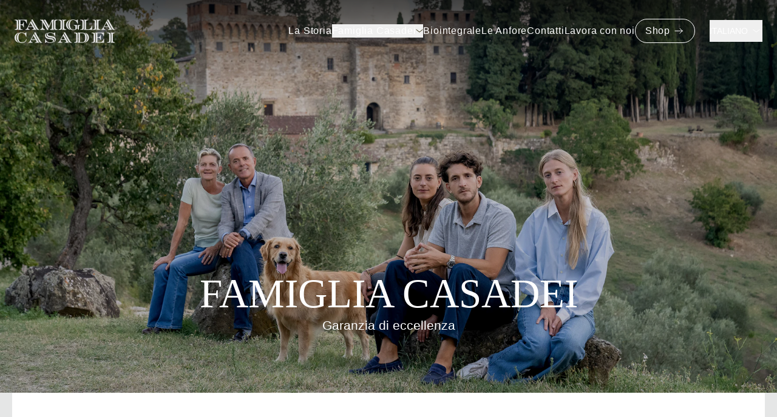

--- FILE ---
content_type: text/html; charset=utf-8
request_url: https://www.famigliacasadei.it/
body_size: 22445
content:
<!DOCTYPE html><html lang="it" data-theme="custom"><head><meta charSet="utf-8"/><meta name="viewport" content="width=device-width, initial-scale=1"/><link rel="preload" href="/_next/static/media/b1003f42f5f21782-s.p.woff2" as="font" crossorigin="" type="font/woff2"/><link rel="preload" as="image" href="https://www.datocms-assets.com/119258/1707149564-famiglia_casadei.svg" fetchPriority="high"/><link rel="stylesheet" href="/_next/static/css/fcbdfdae9fd687f3.css" data-precedence="next"/><link rel="stylesheet" href="/_next/static/css/6e8bdfd1dcc78b42.css" data-precedence="next"/><link rel="stylesheet" href="/_next/static/css/f23e872949d384e5.css" data-precedence="next"/><link rel="preload" as="script" fetchPriority="low" href="/_next/static/chunks/webpack-ecbdcf3a1ed14634.js"/><script src="/_next/static/chunks/fd9d1056-f8c5d1e71c81c54d.js" async=""></script><script src="/_next/static/chunks/7023-03b7e108d022c15e.js" async=""></script><script src="/_next/static/chunks/main-app-481a33c1aba5f706.js" async=""></script><script src="/_next/static/chunks/c8bcbd21-431c67d0c5475d6c.js" async=""></script><script src="/_next/static/chunks/4974-e3c6327cabe74bec.js" async=""></script><script src="/_next/static/chunks/4834-4fd542d5e2a91477.js" async=""></script><script src="/_next/static/chunks/6937-edba40f0e566cbf5.js" async=""></script><script src="/_next/static/chunks/8435-9268bfe9d538c7c6.js" async=""></script><script src="/_next/static/chunks/app/(base)/page-848a70f74070987f.js" async=""></script><script src="/_next/static/chunks/app/(base)/not-found-4990b183acc15d62.js" async=""></script><script src="/_next/static/chunks/4274-910ada63d12ff52a.js" async=""></script><script src="/_next/static/chunks/319-1bcdef24a80905c4.js" async=""></script><script src="/_next/static/chunks/app/(base)/layout-d36dc9ec0457c5c0.js" async=""></script><link rel="preload" href="//cs.iubenda.com/sync/3904927.js" as="script"/><link rel="preload" href="//cdn.iubenda.com/cs/iubenda_cs.js" as="script"/><link rel="preload" href="//cdn.iubenda.com/cs/gpp/stub.js" as="script"/><title>Famiglia Casadei: Garanzia di eccellenza - Famiglia Casadei</title><meta name="description" content="Scopri vini autentici e prodotti etici nelle tenute di Famiglia Casadei tra Toscana e Sardegna: Castello del Trebbio, Tenuta Casadei, Terre di Romena e Olianas."/><link rel="canonical" href="https://famigliacasadei.it"/><link rel="alternate" hrefLang="de" href="https://famigliacasadei.it/de"/><link rel="alternate" hrefLang="en" href="https://famigliacasadei.it/en"/><link rel="alternate" hrefLang="it" href="https://famigliacasadei.it"/><link rel="alternate" hrefLang="x-default" href="https://famigliacasadei.it"/><meta property="og:title" content="Famiglia Casadei: Garanzia di eccellenza"/><meta property="og:description" content="Scopri vini autentici e prodotti etici nelle tenute di Famiglia Casadei tra Toscana e Sardegna: Castello del Trebbio, Tenuta Casadei, Terre di Romena e Olianas."/><meta property="og:site_name" content="Famiglia Casadei. Garanzia di eccellenza."/><meta property="og:locale" content="it"/><meta property="og:image" content="https://www.datocms-assets.com/119258/1733902113-cover_famiglia_casadei.jpg?auto=format&amp;fit=max&amp;w=1200"/><meta property="og:image:width" content="1200"/><meta property="og:image:height" content="628"/><meta property="og:type" content="article"/><meta name="twitter:card" content="summary_large_image"/><meta name="twitter:site" content="@#"/><meta name="twitter:title" content="Famiglia Casadei: Garanzia di eccellenza"/><meta name="twitter:description" content="Scopri vini autentici e prodotti etici nelle tenute di Famiglia Casadei tra Toscana e Sardegna: Castello del Trebbio, Tenuta Casadei, Terre di Romena e Olianas."/><meta name="twitter:image" content="https://www.datocms-assets.com/119258/1733902113-cover_famiglia_casadei.jpg?auto=format&amp;fit=max&amp;w=1200"/><meta name="twitter:image:width" content="1200"/><meta name="twitter:image:height" content="628"/><link rel="icon" href="/favicon.ico" type="image/x-icon" sizes="16x16"/><link rel="icon" href="https://www.datocms-assets.com/119258/1733902105-favicon_famiglia_casadei.png?auto=format&amp;h=16&amp;w=16" sizes="16x16" type="image/png"/><link rel="icon" href="https://www.datocms-assets.com/119258/1733902105-favicon_famiglia_casadei.png?auto=format&amp;h=32&amp;w=32" sizes="32x32" type="image/png"/><link rel="icon" href="https://www.datocms-assets.com/119258/1733902105-favicon_famiglia_casadei.png?auto=format&amp;h=96&amp;w=96" sizes="96x96" type="image/png"/><link rel="icon" href="https://www.datocms-assets.com/119258/1733902105-favicon_famiglia_casadei.png?auto=format&amp;h=192&amp;w=192" sizes="192x192" type="image/png"/><meta name="next-size-adjust"/><script src="/_next/static/chunks/polyfills-42372ed130431b0a.js" noModule=""></script></head><body><noscript class="_iub_cs_activate" data-iub-purposes="4"><iframe src="https://www.googletagmanager.com/ns.html?id=GTM-MF8NGSMD" height="0" width="0" style="display:none;visibility:hidden"></iframe></noscript><header class="header left-0 flex w-full items-center fixed top-0 z-10 after:absolute after:top-0 after:inset-x-0 after:shadow-[0_150px_100px_-100px_rgba(0,0,0,0.75)_inset] after:h-48 after:z-[-1] "><div class="relative z-[1] w-full px-6 motion-safe:duration-300"><div class=""><div class="container"><div class="-mx-4 flex items-center justify-between"><div class="w-60 max-w-full px-4 xl:mr-12 invert"><a class="header-logo block w-full py-8" href="/"><img alt="logo" fetchPriority="high" width="140" height="30" decoding="async" data-nimg="1" class="w-full " style="color:transparent" src="https://www.datocms-assets.com/119258/1707149564-famiglia_casadei.svg"/></a></div><div class="flex w-full justify-end lg:justify-start lg:flex-row-reverse items-center px-4"><div class="hidden lg:flex items-center justify-end "><div class="relative inline-block"><div class="hidden lg:inline-flex items-center overflow-hidden"><button class="inline-flex cursor-pointer items-center justify-end py-2 text-sm uppercase hover:underline underline-offset-8
            text-base-100 
          ">Italiano<div aria-hidden="true" class="ml-1 w-5 h-5 motion-safe:duration-300 
            bg-base-100 
            " style="-webkit-mask-image:url(/assets/chevron-down.svg);mask-image:url(/assets/chevron-down.svg);-webkit-mask-repeat:no-repeat;mask-repeat:no-repeat;-webkit-mask-position:center;mask-position:center"></div></button></div><div class="hidden lg:grid absolute z-10 left-1/2 -translate-x-1/2 w-[110%] mt-2 text-base-content shadow-lg motion-safe:duration-300  grid-rows-[0fr]" role="menu"><div class="h-full overflow-hidden"><div class="cursor-pointer text-sm font-medium bg-base-200 text-base-content "><a class="block px-4 py-2.5 text-sm bg-base-200 text-base-content" role="menuitem" href="/en"><div class="inline-flex uppercase">English</div></a></div></div></div><div class="lg:hidden flex gap-x-4"><div class="block py-2 px-2 text-xs text-base-content font-medium bg-base-100" role="menuitem"><div class="inline-flex uppercase">Italiano</div></div><div class="cursor-pointer text-sm font-medium text-base-content "><a class="block py-2 text-xs text-base-content" role="menuitem" href="/en"><div class="inline-flex uppercase">English</div></a></div></div></div></div><div><button id="navbarToggler" aria-label="Mobile Menu" class=" block lg:hidden"><span class="relative my-1 block h-0.5 w-[20px] transition-all motion-safe:duration-300
                      
                       bg-base-100
                      "></span><span class="relative my-1 block h-0.5 w-[20px] transition-all motion-safe:duration-300
                      
                       bg-base-100
                      "></span><span class="relative my-1 block h-0.5 w-[20px] transition-all motion-safe:duration-300
                      
                      bg-base-100
                      "></span></button><nav id="navbarCollapse" class="absolute top-0 right-0 z-[-1] lg:z-30 w-full motion-safe:duration-[.75s] lg:visible lg:static lg:w-auto lg:border-none lg:!bg-transparent bg-primary lg:p-0 after:motion-safe:duration-300 after:motion-safe:delay-300 after:fixed after:inset-x-0 after:h-[100px] after:-translate-y-full after:shadow-[0_200px_50px_-100px_transaprent_inset] after:z-[2] lg:after:hidden grid  h-0 lg:h-auto"><div class="overflow-auto lg:overflow-visible h-full px-6"><ul class="block items-center container mx-auto lg:max-w-auto pt-[100px] pb-4 lg:pb-0 lg:pt-0 lg:flex lg:gap-x-4"><li class="py-2 lg:py-6 lg:text-xxs xl:text-base xl:tracking-wider whitespace-nowrap relative"><div class="text-white"><a target="_self" class="text-sm xl:text-base group hover:opacity-70 hover:underline underline-offset-8  undefined" href="/la-storia">La Storia</a></div></li><li class="py-2 lg:py-6 lg:text-xxs xl:text-base xl:tracking-wider whitespace-nowrap "><button class="text-white"><span class=" whitespace-nowrap xl:tracking-wider lg:text-xxs xl:text-base flex gap-x-2 cursor-pointer items-center justify-between lg:mr-0 lg:inline-flex hover:underline underline-offset-8 lg:px-0 text-sm">Famiglia Casadei<span><div aria-hidden="true" class="w-3 h-3 bg-primary-content" style="-webkit-mask-image:url(/assets/chevron-down.svg);mask-image:url(/assets/chevron-down.svg);-webkit-mask-repeat:no-repeat;mask-repeat:no-repeat;-webkit-mask-position:center;mask-position:center"></div></span></span></button><div class="submenu relative grid grid-rows-[0fr] top-0 lg:w-screen left-0 lg:px-2 lg:absolute lg:z-[-1] bg-primary"><div class="overflow-hidden h-full"><ul class="mx-0 lg:ml-auto lg:mt-[105px] lg:container pt-6 pb-8 grid justify-center gap-5 grid-cols-2 md:grid-cols-3 lg:grid-cols-5"><li><a class="group " href="/la-famiglia/tenute"><div class="relative block text-sm text-primary-content aspect-[4/3] bg-base-300/20 w-full overflow-hidden"><div class="absolute top-0 overflow-hidden w-full"><div style="overflow:hidden;position:absolute;left:0;top:0;width:100%;height:100%;max-width:none;max-height:none"><img aria-hidden="true" alt="" src="[data-uri]" style="object-fit:cover;object-position:50% 0;transition:opacity 500ms;opacity:1;position:absolute;left:-5%;top:-5%;width:110%;height:110%;max-width:none;max-height:none"/><noscript><picture><source srcSet="https://www.datocms-assets.com/119258/1728396541-menu_tenute.jpg?ar64=NDoz&amp;auto=format&amp;dpr=0.25&amp;fit=crop&amp;h=300 100w,https://www.datocms-assets.com/119258/1728396541-menu_tenute.jpg?ar64=NDoz&amp;auto=format&amp;dpr=0.5&amp;fit=crop&amp;h=300 200w,https://www.datocms-assets.com/119258/1728396541-menu_tenute.jpg?ar64=NDoz&amp;auto=format&amp;dpr=0.75&amp;fit=crop&amp;h=300 300w,https://www.datocms-assets.com/119258/1728396541-menu_tenute.jpg?ar64=NDoz&amp;auto=format&amp;fit=crop&amp;h=300 400w,https://www.datocms-assets.com/119258/1728396541-menu_tenute.jpg?ar64=NDoz&amp;auto=format&amp;dpr=1.5&amp;fit=crop&amp;h=300 600w,https://www.datocms-assets.com/119258/1728396541-menu_tenute.jpg?ar64=NDoz&amp;auto=format&amp;dpr=2&amp;fit=crop&amp;h=300 800w,https://www.datocms-assets.com/119258/1728396541-menu_tenute.jpg?ar64=NDoz&amp;auto=format&amp;dpr=3&amp;fit=crop&amp;h=300 1200w,https://www.datocms-assets.com/119258/1728396541-menu_tenute.jpg?ar64=NDoz&amp;auto=format&amp;dpr=4&amp;fit=crop&amp;h=300 1600w"/><img src="https://www.datocms-assets.com/119258/1728396541-menu_tenute.jpg?ar64=NDoz&amp;auto=format&amp;fit=crop&amp;h=300" alt="" style="position:absolute;left:0;top:0;width:100%;height:100%;max-width:none;max-height:none;object-fit:cover;object-position:50% 0" loading="lazy"/></picture></noscript></div></div></div><div class="flex items-center mt-4"><div class="text-primary-content text-base lg:text-md ">Tenute<div aria-hidden="true" class="w-[14px] h-[14px] bg-base-content ml-2 group-hover:ml-6 inline-block motion-safe:duration-300" style="-webkit-mask-image:url(/assets/arrow-oblique.svg);mask-image:url(/assets/arrow-oblique.svg);-webkit-mask-repeat:no-repeat;mask-repeat:no-repeat;-webkit-mask-position:center;mask-position:center"></div></div></div></a></li><li><a class="group " href="/la-famiglia/vini"><div class="relative block text-sm text-primary-content aspect-[4/3] bg-base-300/20 w-full overflow-hidden"><div class="absolute top-0 overflow-hidden w-full"><div style="overflow:hidden;position:absolute;left:0;top:0;width:100%;height:100%;max-width:none;max-height:none"><img aria-hidden="true" alt="" src="[data-uri]" style="object-fit:cover;object-position:50% 0;transition:opacity 500ms;opacity:1;position:absolute;left:-5%;top:-5%;width:110%;height:110%;max-width:none;max-height:none"/><noscript><picture><source srcSet="https://www.datocms-assets.com/119258/1728396541-menu_vini.jpg?ar64=NDoz&amp;auto=format&amp;dpr=0.25&amp;fit=crop&amp;h=300 100w,https://www.datocms-assets.com/119258/1728396541-menu_vini.jpg?ar64=NDoz&amp;auto=format&amp;dpr=0.5&amp;fit=crop&amp;h=300 200w,https://www.datocms-assets.com/119258/1728396541-menu_vini.jpg?ar64=NDoz&amp;auto=format&amp;dpr=0.75&amp;fit=crop&amp;h=300 300w,https://www.datocms-assets.com/119258/1728396541-menu_vini.jpg?ar64=NDoz&amp;auto=format&amp;fit=crop&amp;h=300 400w,https://www.datocms-assets.com/119258/1728396541-menu_vini.jpg?ar64=NDoz&amp;auto=format&amp;dpr=1.5&amp;fit=crop&amp;h=300 600w,https://www.datocms-assets.com/119258/1728396541-menu_vini.jpg?ar64=NDoz&amp;auto=format&amp;dpr=2&amp;fit=crop&amp;h=300 800w,https://www.datocms-assets.com/119258/1728396541-menu_vini.jpg?ar64=NDoz&amp;auto=format&amp;dpr=3&amp;fit=crop&amp;h=300 1200w"/><img src="https://www.datocms-assets.com/119258/1728396541-menu_vini.jpg?ar64=NDoz&amp;auto=format&amp;fit=crop&amp;h=300" alt="Vini" title="Vini" style="position:absolute;left:0;top:0;width:100%;height:100%;max-width:none;max-height:none;object-fit:cover;object-position:50% 0" loading="lazy"/></picture></noscript></div></div></div><div class="flex items-center mt-4"><div class="text-primary-content text-base lg:text-md ">Vini<div aria-hidden="true" class="w-[14px] h-[14px] bg-base-content ml-2 group-hover:ml-6 inline-block motion-safe:duration-300" style="-webkit-mask-image:url(/assets/arrow-oblique.svg);mask-image:url(/assets/arrow-oblique.svg);-webkit-mask-repeat:no-repeat;mask-repeat:no-repeat;-webkit-mask-position:center;mask-position:center"></div></div></div></a></li><li><a class="group " href="/la-famiglia/prodotti"><div class="relative block text-sm text-primary-content aspect-[4/3] bg-base-300/20 w-full overflow-hidden"><div class="absolute top-0 overflow-hidden w-full"><div style="overflow:hidden;position:absolute;left:0;top:0;width:100%;height:100%;max-width:none;max-height:none"><img aria-hidden="true" alt="" src="[data-uri]" style="object-fit:cover;object-position:50% 0;transition:opacity 500ms;opacity:1;position:absolute;left:-5%;top:-5%;width:110%;height:110%;max-width:none;max-height:none"/><noscript><picture><source srcSet="https://www.datocms-assets.com/119258/1728396541-menu_prodotti.jpg?ar64=NDoz&amp;auto=format&amp;dpr=0.25&amp;fit=crop&amp;h=300 100w,https://www.datocms-assets.com/119258/1728396541-menu_prodotti.jpg?ar64=NDoz&amp;auto=format&amp;dpr=0.5&amp;fit=crop&amp;h=300 200w,https://www.datocms-assets.com/119258/1728396541-menu_prodotti.jpg?ar64=NDoz&amp;auto=format&amp;dpr=0.75&amp;fit=crop&amp;h=300 300w,https://www.datocms-assets.com/119258/1728396541-menu_prodotti.jpg?ar64=NDoz&amp;auto=format&amp;fit=crop&amp;h=300 400w,https://www.datocms-assets.com/119258/1728396541-menu_prodotti.jpg?ar64=NDoz&amp;auto=format&amp;dpr=1.5&amp;fit=crop&amp;h=300 600w,https://www.datocms-assets.com/119258/1728396541-menu_prodotti.jpg?ar64=NDoz&amp;auto=format&amp;dpr=2&amp;fit=crop&amp;h=300 800w"/><img src="https://www.datocms-assets.com/119258/1728396541-menu_prodotti.jpg?ar64=NDoz&amp;auto=format&amp;fit=crop&amp;h=300" alt="Olivo" title="Olive" style="position:absolute;left:0;top:0;width:100%;height:100%;max-width:none;max-height:none;object-fit:cover;object-position:50% 0" loading="lazy"/></picture></noscript></div></div></div><div class="flex items-center mt-4"><div class="text-primary-content text-base lg:text-md ">Prodotti<div aria-hidden="true" class="w-[14px] h-[14px] bg-base-content ml-2 group-hover:ml-6 inline-block motion-safe:duration-300" style="-webkit-mask-image:url(/assets/arrow-oblique.svg);mask-image:url(/assets/arrow-oblique.svg);-webkit-mask-repeat:no-repeat;mask-repeat:no-repeat;-webkit-mask-position:center;mask-position:center"></div></div></div></a></li><li><a class="group " href="/la-famiglia/esperienze"><div class="relative block text-sm text-primary-content aspect-[4/3] bg-base-300/20 w-full overflow-hidden"><div class="absolute top-0 overflow-hidden w-full"><div style="overflow:hidden;position:absolute;left:0;top:0;width:100%;height:100%;max-width:none;max-height:none"><img aria-hidden="true" alt="" src="[data-uri]" style="object-fit:cover;object-position:50% 0;transition:opacity 500ms;opacity:1;position:absolute;left:-5%;top:-5%;width:110%;height:110%;max-width:none;max-height:none"/><noscript><picture><source srcSet="https://www.datocms-assets.com/119258/1728396540-menu_esperienze.jpg?ar64=NDoz&amp;auto=format&amp;dpr=0.25&amp;fit=crop&amp;h=300 100w,https://www.datocms-assets.com/119258/1728396540-menu_esperienze.jpg?ar64=NDoz&amp;auto=format&amp;dpr=0.5&amp;fit=crop&amp;h=300 200w,https://www.datocms-assets.com/119258/1728396540-menu_esperienze.jpg?ar64=NDoz&amp;auto=format&amp;dpr=0.75&amp;fit=crop&amp;h=300 300w,https://www.datocms-assets.com/119258/1728396540-menu_esperienze.jpg?ar64=NDoz&amp;auto=format&amp;fit=crop&amp;h=300 400w,https://www.datocms-assets.com/119258/1728396540-menu_esperienze.jpg?ar64=NDoz&amp;auto=format&amp;dpr=1.5&amp;fit=crop&amp;h=300 600w,https://www.datocms-assets.com/119258/1728396540-menu_esperienze.jpg?ar64=NDoz&amp;auto=format&amp;dpr=2&amp;fit=crop&amp;h=300 800w,https://www.datocms-assets.com/119258/1728396540-menu_esperienze.jpg?ar64=NDoz&amp;auto=format&amp;dpr=3&amp;fit=crop&amp;h=300 1200w,https://www.datocms-assets.com/119258/1728396540-menu_esperienze.jpg?ar64=NDoz&amp;auto=format&amp;dpr=4&amp;fit=crop&amp;h=300 1600w"/><img src="https://www.datocms-assets.com/119258/1728396540-menu_esperienze.jpg?ar64=NDoz&amp;auto=format&amp;fit=crop&amp;h=300" alt="Esperienze" title="Esperienze" style="position:absolute;left:0;top:0;width:100%;height:100%;max-width:none;max-height:none;object-fit:cover;object-position:50% 0" loading="lazy"/></picture></noscript></div></div></div><div class="flex items-center mt-4"><div class="text-primary-content text-base lg:text-md ">Esperienze<div aria-hidden="true" class="w-[14px] h-[14px] bg-base-content ml-2 group-hover:ml-6 inline-block motion-safe:duration-300" style="-webkit-mask-image:url(/assets/arrow-oblique.svg);mask-image:url(/assets/arrow-oblique.svg);-webkit-mask-repeat:no-repeat;mask-repeat:no-repeat;-webkit-mask-position:center;mask-position:center"></div></div></div></a></li><li><a class="group " href="/la-famiglia/ristoranti"><div class="relative block text-sm text-primary-content aspect-[4/3] bg-base-300/20 w-full overflow-hidden"><div class="absolute top-0 overflow-hidden w-full"><div style="overflow:hidden;position:absolute;left:0;top:0;width:100%;height:100%;max-width:none;max-height:none"><img aria-hidden="true" alt="" src="[data-uri]" style="object-fit:cover;object-position:50% 0;transition:opacity 500ms;opacity:1;position:absolute;left:-5%;top:-5%;width:110%;height:110%;max-width:none;max-height:none"/><noscript><picture><source srcSet="https://www.datocms-assets.com/119258/1727882862-export_344.jpg?ar64=NDoz&amp;auto=format&amp;dpr=0.25&amp;fit=crop&amp;h=300 100w,https://www.datocms-assets.com/119258/1727882862-export_344.jpg?ar64=NDoz&amp;auto=format&amp;dpr=0.5&amp;fit=crop&amp;h=300 200w,https://www.datocms-assets.com/119258/1727882862-export_344.jpg?ar64=NDoz&amp;auto=format&amp;dpr=0.75&amp;fit=crop&amp;h=300 300w,https://www.datocms-assets.com/119258/1727882862-export_344.jpg?ar64=NDoz&amp;auto=format&amp;fit=crop&amp;h=300 400w,https://www.datocms-assets.com/119258/1727882862-export_344.jpg?ar64=NDoz&amp;auto=format&amp;dpr=1.5&amp;fit=crop&amp;h=300 600w,https://www.datocms-assets.com/119258/1727882862-export_344.jpg?ar64=NDoz&amp;auto=format&amp;dpr=2&amp;fit=crop&amp;h=300 800w,https://www.datocms-assets.com/119258/1727882862-export_344.jpg?ar64=NDoz&amp;auto=format&amp;dpr=3&amp;fit=crop&amp;h=300 1200w,https://www.datocms-assets.com/119258/1727882862-export_344.jpg?ar64=NDoz&amp;auto=format&amp;dpr=4&amp;fit=crop&amp;h=300 1600w"/><img src="https://www.datocms-assets.com/119258/1727882862-export_344.jpg?ar64=NDoz&amp;auto=format&amp;fit=crop&amp;h=300" alt="" style="position:absolute;left:0;top:0;width:100%;height:100%;max-width:none;max-height:none;object-fit:cover;object-position:50% 0" loading="lazy"/></picture></noscript></div></div></div><div class="flex items-center mt-4"><div class="text-primary-content text-base lg:text-md ">Ristoranti<div aria-hidden="true" class="w-[14px] h-[14px] bg-base-content ml-2 group-hover:ml-6 inline-block motion-safe:duration-300" style="-webkit-mask-image:url(/assets/arrow-oblique.svg);mask-image:url(/assets/arrow-oblique.svg);-webkit-mask-repeat:no-repeat;mask-repeat:no-repeat;-webkit-mask-position:center;mask-position:center"></div></div></div></a></li></ul></div></div></li><li class="py-2 lg:py-6 lg:text-xxs xl:text-base xl:tracking-wider whitespace-nowrap relative"><div class="text-white"><a target="_self" class="text-sm xl:text-base group hover:opacity-70 hover:underline underline-offset-8  undefined" href="/bio-integrale">Biointegrale</a></div></li><li class="py-2 lg:py-6 lg:text-xxs xl:text-base xl:tracking-wider whitespace-nowrap relative"><div class="text-white"><a target="_self" class="text-sm xl:text-base group hover:opacity-70 hover:underline underline-offset-8  undefined" href="/anfore">Le Anfore</a></div></li><li class="py-2 lg:py-6 lg:text-xxs xl:text-base xl:tracking-wider whitespace-nowrap relative"><div class="text-white"><a target="_self" class="text-sm xl:text-base group hover:opacity-70 hover:underline underline-offset-8  undefined" href="/contatti">Contatti</a></div></li><li class="py-2 lg:py-6 lg:text-xxs xl:text-base xl:tracking-wider whitespace-nowrap relative"><div class="text-white"><a target="_self" class="text-sm xl:text-base group hover:opacity-70 hover:underline underline-offset-8  undefined" href="/lavora-con-noi">Lavora con noi</a></div></li><li class="py-2 lg:py-6 lg:text-xxs xl:text-base xl:tracking-wider whitespace-nowrap relative"><div class="text-white"><a target="_blank" class="text-sm xl:text-base group hover:opacity-70 hover:underline underline-offset-8  px-4 py-2 rounded-full border border-base-100 inline-flex items-center hover:bg-base-100 hover:text-base-content hover:no-underline hover:!opacity-100" href="https://shop.famigliacasadei.it/?gad_source=1&amp;gclid=CjwKCAjwh4-wBhB3EiwAeJsppLef-h7uhV3vG5yAF776ZzJrnLMipbm6xmidblnFBqzp_KsM94XMLhoC6RAQAvD_BwE">Shop<div aria-hidden="true" class="ml-1 w-5 h-5 bg-base-100 group-hover:bg-base-content" style="-webkit-mask-image:url(/assets/arrow-right.svg);mask-image:url(/assets/arrow-right.svg);-webkit-mask-repeat:no-repeat;mask-repeat:no-repeat;-webkit-mask-position:center;mask-position:center"></div></a></div></li></ul><div class="lg:hidden mt-6 mb-2"><div class="relative inline-block"><div class="hidden lg:inline-flex items-center overflow-hidden"><button class="inline-flex cursor-pointer items-center justify-end py-2 text-sm uppercase hover:underline underline-offset-8
            text-base-100 
          ">Italiano<div aria-hidden="true" class="ml-1 w-5 h-5 motion-safe:duration-300 
            bg-base-100 
            " style="-webkit-mask-image:url(/assets/chevron-down.svg);mask-image:url(/assets/chevron-down.svg);-webkit-mask-repeat:no-repeat;mask-repeat:no-repeat;-webkit-mask-position:center;mask-position:center"></div></button></div><div class="hidden lg:grid absolute z-10 left-1/2 -translate-x-1/2 w-[110%] mt-2 text-base-content shadow-lg motion-safe:duration-300  grid-rows-[0fr]" role="menu"><div class="h-full overflow-hidden"><div class="cursor-pointer text-sm font-medium bg-base-200 text-base-content "><a class="block px-4 py-2.5 text-sm bg-base-200 text-base-content" role="menuitem" href="/en"><div class="inline-flex uppercase">English</div></a></div></div></div><div class="lg:hidden flex gap-x-4"><div class="block py-2 px-2 text-xs text-base-content font-medium bg-base-100" role="menuitem"><div class="inline-flex uppercase">Italiano</div></div><div class="cursor-pointer text-sm font-medium text-base-content "><a class="block py-2 text-xs text-base-content" role="menuitem" href="/en"><div class="inline-flex uppercase">English</div></a></div></div></div></div></div></nav></div></div></div></div></div></div></header><main class="md:min-h-screen __variable_0f748b"><div><div class="w-full relative object-cover object-bottom bg-black" style="height:100vh"><div class="opacity-80" style="overflow:hidden;position:absolute;left:0;top:0;width:100%;height:100%;max-width:none;max-height:none"><img aria-hidden="true" alt="" src="[data-uri]" style="object-fit:cover;object-position:50% 50%;transition:opacity 500ms;opacity:0;position:absolute;left:-5%;top:-5%;width:110%;height:110%;max-width:none;max-height:none"/><picture><source srcSet="https://www.datocms-assets.com/119258/1725606160-famiglia-edited.png?dpr=0.25 885w,https://www.datocms-assets.com/119258/1725606160-famiglia-edited.png?dpr=0.5 1771w,https://www.datocms-assets.com/119258/1725606160-famiglia-edited.png?dpr=0.75 2657w,https://www.datocms-assets.com/119258/1725606160-famiglia-edited.png 3543w"/><img src="https://www.datocms-assets.com/119258/1725606160-famiglia-edited.png" alt="Famiglia Casadei" title="Famiglia Casadei" fetchPriority="high" style="opacity:1;transition:opacity 500ms;position:absolute;left:0;top:0;width:100%;height:100%;max-width:none;max-height:none;object-fit:cover;object-position:50% 50%"/></picture><noscript><picture><source srcSet="https://www.datocms-assets.com/119258/1725606160-famiglia-edited.png?dpr=0.25 885w,https://www.datocms-assets.com/119258/1725606160-famiglia-edited.png?dpr=0.5 1771w,https://www.datocms-assets.com/119258/1725606160-famiglia-edited.png?dpr=0.75 2657w,https://www.datocms-assets.com/119258/1725606160-famiglia-edited.png 3543w"/><img src="https://www.datocms-assets.com/119258/1725606160-famiglia-edited.png" alt="Famiglia Casadei" title="Famiglia Casadei" style="position:absolute;left:0;top:0;width:100%;height:100%;max-width:none;max-height:none;object-fit:cover;object-position:50% 50%" fetchPriority="high"/></picture></noscript></div><div class="flex h-full flex-col items-center justify-end pb-24 px-8 lg:px-0 relative z-[2]"><h1 class="text-xl md:text-2xl lg:text-3xl text-base-100 text-center font-serif uppercase">FAMIGLIA CASADEI</h1><div class="text-base-100 text-sm lg:text-md text-center lg:max-w-[55%] text-balance"><div><p>Garanzia di eccellenza</p></div></div></div></div><section class="bg-base-100 text-base-content xl:mx-5 scroll-mt-24 overflow-hidden lg:scroll-mt-30"><div style="opacity:0;transform:translateY(100px) translateZ(0)"><div class="container px-6 xl:px-0 md:grid md:grid-cols-12 py-16 mx-auto text-center lg:max-w-[2/3] text-balance"><h2 class="text-md uppercase max-w-prose font-serif font-light mb-4 md:text-lg md:pb-2 md:pt-4 xl:py-8 lg:text-xl md:col-span-10 md:col-start-2"><div data-slate-fragment="[base64]">
<p>"La nostra famiglia, con le proprie tenute e attivit&agrave;, vuole essere riferimento di garanzia etica e di qualit&agrave; a livello internazionale"</p>
</div></h2><h3 class="py-3 lg:text-md  
            
            md:col-span-10 md:col-start-2"><div><p class="block mb-3"></p></div></h3></div></div></section><section class="bg-primary text-primary-content xl:mx-5 scroll-mt-24 overflow-hidden lg:scroll-mt-30" id="sezione-2"><div class="py-10 md:py-24"><div class="group container px-6 mx-auto grid items-stretch xl:min-h-[780px]"><a class="group " title="SCOPRI LA STORIA" href="/la-storia"><div class=" bg-base-100 h-full lg:flex xl:items-stretch"><div class="lg:w-1/2 xl:w-1/3 grid gap-6 px-6 py-10 md:px-12 md:py-16" style="opacity:0;transform:translateY(50px) translateZ(0)"><div class="xl:items-start xl:grid xl:gap-4"><div class="pr-12 uppercase text-xs font-bold tracking-widest pb-2.5 border-b border-primary inline-block">LA STORIA</div><h2 class="text-lg font-serif uppercase text-neutral md:text-lg xl:text-xl pt-6">LA NOSTRA STORIA È QUELLA DI UNA FAMIGLIA E DI UN PROGETTO IMPRENDITORIALE SANO E VIRTUOSO</h2></div><div class="xl:items-end xl:grid xl:gap-0"><div class="text-sm opacity-80 md:text-base"><div><p class="block mb-3">Tutto ha inizio nei primi anni ‘90, con il matrimonio di Stefano e Anna. Un’unione che dà vita non solo a una famiglia ma anche a un progetto imprenditoriale ed enologico.</p></div></div><div class="inline-block"><div class="uppercase text-sm inline-block relative">SCOPRI LA STORIA<div aria-hidden="true" class="bg-base-content w-[14px] h-[14px] ml-2 group-hover:ml-6 inline-block motion-safe:duration-300" style="-webkit-mask-image:url(/assets/arrow-oblique.svg);mask-image:url(/assets/arrow-oblique.svg);-webkit-mask-repeat:no-repeat;mask-repeat:no-repeat;-webkit-mask-position:center;mask-position:center"></div><img alt="SCOPRI LA STORIA" loading="lazy" width="50" height="10" decoding="async" data-nimg="1" class="mt-1 w-full" style="color:transparent" src="/assets/underline.svg"/></div></div></div></div><div class="lg:w-1/2 xl:w-2/3 relative aspect-square md:aspect-[2/1] lg:aspect-auto overflow-hidden"><div class="absolute top-0 overflow-hidden w-full" style="bottom:100%"><div class="group-hover:scale-110 duration-700" style="overflow:hidden;position:absolute;left:0;top:0;width:100%;height:100%;max-width:none;max-height:none"><img aria-hidden="true" alt="" src="[data-uri]" style="object-fit:cover;transition:opacity 500ms;opacity:1;position:absolute;left:-5%;top:-5%;width:110%;height:110%;max-width:none;max-height:none"/><noscript><picture><source srcSet="https://www.datocms-assets.com/119258/1727701579-stefanoanna-in-vigna2_crop.jpg?auto=format%2Ccompress&amp;dpr=0.25&amp;fit=max 869w,https://www.datocms-assets.com/119258/1727701579-stefanoanna-in-vigna2_crop.jpg?auto=format%2Ccompress&amp;dpr=0.5&amp;fit=max 1739w,https://www.datocms-assets.com/119258/1727701579-stefanoanna-in-vigna2_crop.jpg?auto=format%2Ccompress&amp;dpr=0.75&amp;fit=max 2609w,https://www.datocms-assets.com/119258/1727701579-stefanoanna-in-vigna2_crop.jpg?auto=format%2Ccompress&amp;fit=max 3479w"/><img src="https://www.datocms-assets.com/119258/1727701579-stefanoanna-in-vigna2_crop.jpg?auto=format%2Ccompress&amp;fit=max" alt="Anna e Stefano" title="Anna e Stefano" style="position:absolute;left:0;top:0;width:100%;height:100%;max-width:none;max-height:none;object-fit:cover" loading="lazy"/></picture></noscript></div></div></div></div></a></div></div></section><section class="bg-base-200 text-base-content xl:mx-5 scroll-mt-24 overflow-hidden lg:scroll-mt-30" id="sezione-3"><div style="opacity:0;transform:translateY(100px) translateZ(0)"><div class="container px-6 xl:px-0 md:grid md:grid-cols-12 py-16 mx-auto text-left"><div class="md:col-span-10 md:col-start-2"><div class="pr-12 uppercase text-xs font-bold tracking-widest mb-8 pb-2.5 border-b inline-block border-primary-content/20">FAMIGLIA CASADEI</div></div><h2 class="text-md uppercase max-w-prose font-serif font-light mb-4 md:text-lg md:pb-2 md:pt-4 xl:py-8 lg:text-xl md:col-span-10 md:col-start-2"><p>QUATTRO TENUTE E UNA LINEA DI VINI IN ANFORA. REALT&Agrave; D&rsquo;ECCELLENZA CON UN DENOMINATORE COMUNE: LA FILOSOFIA BIOINTEGRALE</p></h2><h3 class="py-3 lg:text-md  max-w-prose mx-auto
            
            md:col-span-7 md:col-start-5 xl:col-start-6 xl:col-span-6"><div><p class="block mb-3">Tutto inizia al Castello del Trebbio, la nostra residenza di Famiglia. Qui infatti, tra i filari di vitigni tradizionali del Chianti Rufina, prende vita il nostro primo progetto incentrato sulla produzione di vini di alta qualità nel rispetto della natura. Dall’idea di valorizzare il territorio e creare vini capaci di esprimerlo nasce il desiderio di cercare altri terroir e sperimentare vitigni diversi. Così Famiglia Casadei arriva in Alta Maremma, poi in Sardegna, quindi in Casentino.</p></div></h3><a class="group block md:mt-6 md:col-span-7 md:col-start-5 xl:col-start-6 xl:col-span-6" title="SCOPRI LE TENUTE" href="/la-famiglia/tenute"><div class=" inline-block relative">SCOPRI LE TENUTE<div aria-hidden="true" class="bg-base-content w-[14px] h-[14px] ml-2 group-hover:ml-6 inline-block motion-safe:duration-300" style="-webkit-mask-image:url(/assets/arrow-oblique.svg);mask-image:url(/assets/arrow-oblique.svg);-webkit-mask-repeat:no-repeat;mask-repeat:no-repeat;-webkit-mask-position:center;mask-position:center"></div><img alt="SCOPRI LE TENUTE" loading="lazy" width="50" height="10" decoding="async" data-nimg="1" class="mt-1 w-full" style="color:transparent" src="/assets/underline.svg"/></div></a></div></div><div class="container mx-auto md:px-24 md:gap-y-20 xl:px-0 py-8 md:py-16"><div class="xl:grid-cols-4 xl:w-10/12 xl:mx-auto md:gap-10 px-6 xl:px-0 xl:gap-10 gap-4 grid-cols-6 grid md:grid-cols-2"><div class="relative block col-span-5 md:col-span-1 md:col-start-0"><a class="group" title="Tenute" href="/la-famiglia/tenute#castello-del-trebbio"><div class="relative aspect-[2/3] w-full bg-black/10 group"><div class="absolute top-0 overflow-hidden w-full  col-span-5 md:col-span-1 md:col-start-0" style="bottom:100%"><div class="group-hover:scale-125 motion-safe:duration-300" style="overflow:hidden;position:absolute;left:0;top:0;width:100%;height:100%;max-width:none;max-height:none"><img aria-hidden="true" alt="" src="[data-uri]" style="object-fit:cover;object-position:50% 0;transition:opacity 500ms;opacity:1;position:absolute;left:-5%;top:-5%;width:110%;height:110%;max-width:none;max-height:none"/><noscript><picture><source srcSet="https://www.datocms-assets.com/119258/1727101539-trebbio_card_home-2.png?ar64=Mzo0&amp;auto=format%2Ccompress&amp;dpr=0.25&amp;fit=crop 75w,https://www.datocms-assets.com/119258/1727101539-trebbio_card_home-2.png?ar64=Mzo0&amp;auto=format%2Ccompress&amp;dpr=0.5&amp;fit=crop 150w,https://www.datocms-assets.com/119258/1727101539-trebbio_card_home-2.png?ar64=Mzo0&amp;auto=format%2Ccompress&amp;dpr=0.75&amp;fit=crop 225w,https://www.datocms-assets.com/119258/1727101539-trebbio_card_home-2.png?ar64=Mzo0&amp;auto=format%2Ccompress&amp;fit=crop 300w"/><img src="https://www.datocms-assets.com/119258/1727101539-trebbio_card_home-2.png?ar64=Mzo0&amp;auto=format%2Ccompress&amp;fit=crop" alt="Castello del Trebbio" title="Castello del Trebbio" style="position:absolute;left:0;top:0;width:100%;height:100%;max-width:none;max-height:none;object-fit:cover;object-position:50% 0" loading="lazy"/></picture></noscript></div></div></div><div class="formatted py-6 text-neutral "><p><strong>Castello del Trebbio</strong></p>
<p>350 ettari di terreni a cornice di un Castello medievale, di cui 54 vitati e 74 di oliveto, un agriturismo e un ristorante.</p></div></a></div><div class="relative block md:mt-28 col-span-5 md:col-span-1 col-start-2"><a class="group" title="Tenute" href="/la-famiglia/tenute#olianas "><div class="relative aspect-[2/3] w-full bg-black/10 group"><div class="absolute top-0 overflow-hidden w-full col-start-2  col-span-5 md:col-span-1 md:col-start-0" style="bottom:100%"><div class="group-hover:scale-125 motion-safe:duration-300" style="overflow:hidden;position:absolute;left:0;top:0;width:100%;height:100%;max-width:none;max-height:none"><img aria-hidden="true" alt="" src="[data-uri]" style="object-fit:cover;object-position:50% 0;transition:opacity 500ms;opacity:1;position:absolute;left:-5%;top:-5%;width:110%;height:110%;max-width:none;max-height:none"/><noscript><picture><source srcSet="https://www.datocms-assets.com/119258/1727101539-olianas-2_card_home.png?ar64=Mzo0&amp;auto=format%2Ccompress&amp;dpr=0.25&amp;fit=crop 75w,https://www.datocms-assets.com/119258/1727101539-olianas-2_card_home.png?ar64=Mzo0&amp;auto=format%2Ccompress&amp;dpr=0.5&amp;fit=crop 150w,https://www.datocms-assets.com/119258/1727101539-olianas-2_card_home.png?ar64=Mzo0&amp;auto=format%2Ccompress&amp;dpr=0.75&amp;fit=crop 225w,https://www.datocms-assets.com/119258/1727101539-olianas-2_card_home.png?ar64=Mzo0&amp;auto=format%2Ccompress&amp;fit=crop 300w"/><img src="https://www.datocms-assets.com/119258/1727101539-olianas-2_card_home.png?ar64=Mzo0&amp;auto=format%2Ccompress&amp;fit=crop" alt="Tenuta Olianas" title="Tenuta Olianas" style="position:absolute;left:0;top:0;width:100%;height:100%;max-width:none;max-height:none;object-fit:cover;object-position:50% 0" loading="lazy"/></picture></noscript></div></div></div><div class="formatted py-6 text-neutral "><p><strong>Olianas</strong></p>
<p>35 ettari di vigneti dedicati esclusivamente ai vitigni autoctoni, oltre ad alberi da frutto antichi e oliveti.</p></div></a></div><div class="relative block col-span-5 md:col-span-1 md:col-start-0"><a class="group" title="Tenute" href="/la-famiglia/tenute#tenuta-casadei"><div class="relative aspect-[2/3] w-full bg-black/10 group"><div class="absolute top-0 overflow-hidden w-full  col-span-5 md:col-span-1 md:col-start-0" style="bottom:100%"><div class="group-hover:scale-125 motion-safe:duration-300" style="overflow:hidden;position:absolute;left:0;top:0;width:100%;height:100%;max-width:none;max-height:none"><img aria-hidden="true" alt="" src="[data-uri]" style="object-fit:cover;object-position:50% 0;transition:opacity 500ms;opacity:1;position:absolute;left:-5%;top:-5%;width:110%;height:110%;max-width:none;max-height:none"/><noscript><picture><source srcSet="https://www.datocms-assets.com/119258/1727171422-casadei_card_home-3.png?ar64=Mzo0&amp;auto=format%2Ccompress&amp;dpr=0.25&amp;fit=crop 75w,https://www.datocms-assets.com/119258/1727171422-casadei_card_home-3.png?ar64=Mzo0&amp;auto=format%2Ccompress&amp;dpr=0.5&amp;fit=crop 150w,https://www.datocms-assets.com/119258/1727171422-casadei_card_home-3.png?ar64=Mzo0&amp;auto=format%2Ccompress&amp;dpr=0.75&amp;fit=crop 225w,https://www.datocms-assets.com/119258/1727171422-casadei_card_home-3.png?ar64=Mzo0&amp;auto=format%2Ccompress&amp;fit=crop 300w"/><img src="https://www.datocms-assets.com/119258/1727171422-casadei_card_home-3.png?ar64=Mzo0&amp;auto=format%2Ccompress&amp;fit=crop" alt="Tenuta Casadei" title="Tenuta Casadei" style="position:absolute;left:0;top:0;width:100%;height:100%;max-width:none;max-height:none;object-fit:cover;object-position:50% 0" loading="lazy"/></picture></noscript></div></div></div><div class="formatted py-6 text-neutral "><p><strong>Tenuta Casadei</strong></p>
<p>16 ettari di vitigni internazionali, oltre a campi coltivati a foraggio, orti e oliveti, nel cuore dell’Alta Maremma toscana.</p></div></a></div><div class="relative block md:mt-28 col-span-5 md:col-span-1 col-start-2"><a class="group" title="Tenute" href="/la-famiglia/tenute#terre-di-romena"><div class="relative aspect-[2/3] w-full bg-black/10 group"><div class="absolute top-0 overflow-hidden w-full col-start-2  col-span-5 md:col-span-1 md:col-start-0" style="bottom:100%"><div class="group-hover:scale-125 motion-safe:duration-300" style="overflow:hidden;position:absolute;left:0;top:0;width:100%;height:100%;max-width:none;max-height:none"><img aria-hidden="true" alt="" src="[data-uri]" style="object-fit:cover;object-position:50% 0;transition:opacity 500ms;opacity:1;position:absolute;left:-5%;top:-5%;width:110%;height:110%;max-width:none;max-height:none"/><noscript><picture><source srcSet="https://www.datocms-assets.com/119258/1727945828-romena_card_home.jpg?ar64=Mzo0&amp;auto=format%2Ccompress&amp;dpr=0.25&amp;fit=crop 225w,https://www.datocms-assets.com/119258/1727945828-romena_card_home.jpg?ar64=Mzo0&amp;auto=format%2Ccompress&amp;dpr=0.5&amp;fit=crop 450w,https://www.datocms-assets.com/119258/1727945828-romena_card_home.jpg?ar64=Mzo0&amp;auto=format%2Ccompress&amp;dpr=0.75&amp;fit=crop 675w,https://www.datocms-assets.com/119258/1727945828-romena_card_home.jpg?ar64=Mzo0&amp;auto=format%2Ccompress&amp;fit=crop 900w"/><img src="https://www.datocms-assets.com/119258/1727945828-romena_card_home.jpg?ar64=Mzo0&amp;auto=format%2Ccompress&amp;fit=crop" alt="Terre di Romena" title="Terre di Romena" style="position:absolute;left:0;top:0;width:100%;height:100%;max-width:none;max-height:none;object-fit:cover;object-position:50% 0" loading="lazy"/></picture></noscript></div></div></div><div class="formatted py-6 text-neutral "><p><strong>Terre di Romena</strong></p>
<p>20 ettari di terreni, di cui 7 vitati a Pinot Nero e Chardonnay, circondati dai boschi del Casentino.</p></div></a></div></div></div></section><section class="bg-primary text-primary-content xl:mx-5 scroll-mt-24 overflow-hidden lg:scroll-mt-30" id="sezione-4"><div class="my-16"><div class="container mx-auto"><div class="md:w-10/12 md:mx-auto"><div class="w-full !max-w-full h-auto" style="overflow:hidden;position:relative;width:100%;max-width:1275px"><img style="display:block;width:100%" src="[data-uri]" aria-hidden="true" alt=""/><img aria-hidden="true" alt="" src="[data-uri]" style="transition:opacity 500ms;opacity:1;position:absolute;left:-5%;top:-5%;width:110%;height:110%;max-width:none;max-height:none"/><noscript><picture><source srcSet="https://www.datocms-assets.com/119258/1726834308-foto_global-famcasadei-sito.jpg?ar64=ODo1&amp;auto=format%2Ccompress&amp;dpr=0.25&amp;fit=crop 318w,https://www.datocms-assets.com/119258/1726834308-foto_global-famcasadei-sito.jpg?ar64=ODo1&amp;auto=format%2Ccompress&amp;dpr=0.5&amp;fit=crop 637w,https://www.datocms-assets.com/119258/1726834308-foto_global-famcasadei-sito.jpg?ar64=ODo1&amp;auto=format%2Ccompress&amp;dpr=0.75&amp;fit=crop 956w,https://www.datocms-assets.com/119258/1726834308-foto_global-famcasadei-sito.jpg?ar64=ODo1&amp;auto=format%2Ccompress&amp;fit=crop 1275w"/><img src="https://www.datocms-assets.com/119258/1726834308-foto_global-famcasadei-sito.jpg?ar64=ODo1&amp;auto=format%2Ccompress&amp;fit=crop" alt="Famiglia Casadei" title="Casadei global" style="position:absolute;left:0;top:0;width:100%;height:100%;max-width:none;max-height:none" loading="lazy"/></picture></noscript></div></div></div></div><div style="opacity:0;transform:translateY(100px) translateZ(0)"><div class="container px-6 xl:px-0 md:grid md:grid-cols-12 py-16 mx-auto text-left"><div class="md:col-span-10 md:col-start-2"><div class="pr-12 uppercase text-xs font-bold tracking-widest mb-8 pb-2.5 border-b inline-block border-primary-content/20">CASADEI GLOBAL</div></div><h2 class="text-md uppercase max-w-prose font-serif font-light mb-4 md:text-lg md:pb-2 md:pt-4 xl:py-8 lg:text-xl md:col-span-10 md:col-start-2"><p><span style="font-weight: 400;">AZIENDE STRUTTURATE SECONDO UNO SCHEMA CONTEMPORANEO RAZIONALE, GUIDATE CON PASSIONE E COMPETENZA</span></p></h2><h3 class="py-3 lg:text-md  max-w-prose mx-auto
            
            md:col-span-7 md:col-start-5 xl:col-start-6 xl:col-span-6"><div><p class="block mb-3">In Famiglia Casadei, sostenibilità e organizzazione vanno di pari passo. Alla nostra filosofia Biointegrale e alla cura meticolosa in ogni fase del processo produttivo si affianca un modello organizzativo e di gestione moderno ed efficiente. I vini di Castello del Trebbio, Olianas, Tenuta Casadei e Terre di Romena sono distribuiti, oltre che in Italia, in molti paesi europei - tra cui Svizzera, Germania, Francia e Svezia - in Inghilterra, in Nord America e in Asia, e partecipano con successo a eventi internazionali prestigiosi.<em> </em> </p></div></h3></div></div></section><section class="bg-base-200 text-base-content xl:mx-5 scroll-mt-24 overflow-hidden lg:scroll-mt-30" id="sezione-5"><div style="opacity:0;transform:translateY(100px) translateZ(0)"><div class="container px-6 xl:px-0 md:grid md:grid-cols-12 py-16 mx-auto text-left"><div class="md:col-span-10 md:col-start-2"><div class="pr-12 uppercase text-xs font-bold tracking-widest mb-8 pb-2.5 border-b inline-block border-primary-content/20">I NOSTRI VALORI</div></div><h2 class="text-md uppercase max-w-prose font-serif font-light mb-4 md:text-lg md:pb-2 md:pt-4 xl:py-8 lg:text-xl md:col-span-10 md:col-start-2"><p><span style="font-weight: 400;">SOSTENIBILIT&Agrave; A 360&deg;, CONTINUA RICERCA DELL&rsquo;ECCELLENZA E SALVAGUARDIA DELL&rsquo;ECOSISTEMA NATURALE, UMANO E SOCIALE </span></p></h2><h3 class="py-3 lg:text-md  max-w-prose mx-auto
            
            md:col-span-7 md:col-start-5 xl:col-start-6 xl:col-span-6"><div><p class="block mb-3">Nei terreni di Famiglia Casade, guidati dai dettami della nostra filosofia Biointegrale e dall’esperienza in campo enologico, coltiviamo la terra nel rispetto della natura e lavoriamo in armonia con il tessuto sociale locale per creare vini veri ed etici che sono perfetta espressione del terroir.</p></div></h3></div></div><section><div class="container px-6 my-16"><div class="grid grid-cols-1 gap-x-8 gap-y-10 md:grid-cols-2 md:gap-x-6 lg:gap-x-8 xl:gap-x-24 max-w-[1100px] mx-auto"><div class="w-full"><a class="group" title="Biointegrale" href="/bio-integrale"><div class="relative flex flex-wrap content-between h-full bg-base-100 p-3 pt-6 md:p-6 lg:pt-8 group-hover:-translate-y-4 duration-300"><div class=""><div class="border-primary uppercase text-xs font-bold tracking-widest mb-6 pb-2.5 border-b block">Biointegrale</div><h2 class="text-md uppercase max-w-prose mx-auto font-serif font-light mb-8 lg:text-lg text-neutral lg:pt-4 group-hover:underline group-hover:underline-offset-4"><p>Il benessere della natura al centro di ogni nostra scelta</p></h2></div><div class="overflow-hidden"><div class="aspect-[10/7] relative"><div class="group-hover:scale-110 duration-500 h-full w-full" style="overflow:hidden;position:relative;width:100%;max-width:4256px"><img style="display:block;width:100%" src="[data-uri]" aria-hidden="true" alt=""/><img aria-hidden="true" alt="" src="[data-uri]" style="object-fit:cover;transition:opacity 500ms;opacity:1;position:absolute;left:-5%;top:-5%;width:110%;height:110%;max-width:none;max-height:none"/><noscript><picture><source srcSet="https://www.datocms-assets.com/119258/1709564239-biointegrale2.jpg?dpr=0.25 1064w,https://www.datocms-assets.com/119258/1709564239-biointegrale2.jpg?dpr=0.5 2128w,https://www.datocms-assets.com/119258/1709564239-biointegrale2.jpg?dpr=0.75 3192w,https://www.datocms-assets.com/119258/1709564239-biointegrale2.jpg 4256w"/><img src="https://www.datocms-assets.com/119258/1709564239-biointegrale2.jpg" alt="a horse in a wineyard" title="Horse" style="position:absolute;left:0;top:0;width:100%;height:100%;max-width:none;max-height:none;object-fit:cover" loading="lazy"/></picture></noscript></div></div></div><div class="bg-base-100 rounded-full border-base-200 border w-14 h-9 absolute bottom-12 right-12 group-hover:bg-neutral duration-300"><div aria-hidden="true" class="w-[14px] h-[14px] bg-base-content absolute inset-1/2 -translate-x-1/2 -translate-y-1/2 motion-safe:duration-200 group-hover:bg-base-100" style="-webkit-mask-image:url(/assets/arrow-right.svg);mask-image:url(/assets/arrow-right.svg);-webkit-mask-repeat:no-repeat;mask-repeat:no-repeat;-webkit-mask-position:center;mask-position:center"></div></div></div></a></div><div class="w-full"><a class="group" title="Le Anfore" href="/anfore"><div class="relative flex flex-wrap content-between h-full bg-base-100 p-3 pt-6 md:p-6 lg:pt-8 group-hover:-translate-y-4 duration-300"><div class=""><div class="border-primary uppercase text-xs font-bold tracking-widest mb-6 pb-2.5 border-b block">Le Anfore</div><h2 class="text-md uppercase max-w-prose mx-auto font-serif font-light mb-8 lg:text-lg text-neutral lg:pt-4 group-hover:underline group-hover:underline-offset-4"><p>Uno strumento antico che consente di creare vini moderni</p></h2></div><div class="overflow-hidden"><div class="aspect-[10/7] relative"><div class="group-hover:scale-110 duration-500 h-full w-full" style="overflow:hidden;position:relative;width:100%;max-width:2500px"><img style="display:block;width:100%" src="[data-uri]" aria-hidden="true" alt=""/><img aria-hidden="true" alt="" src="[data-uri]" style="object-fit:cover;transition:opacity 500ms;opacity:1;position:absolute;left:-5%;top:-5%;width:110%;height:110%;max-width:none;max-height:none"/><noscript><picture><source srcSet="https://www.datocms-assets.com/119258/1727169423-card_home-le-anfore.jpg?dpr=0.25 625w,https://www.datocms-assets.com/119258/1727169423-card_home-le-anfore.jpg?dpr=0.5 1250w,https://www.datocms-assets.com/119258/1727169423-card_home-le-anfore.jpg?dpr=0.75 1875w,https://www.datocms-assets.com/119258/1727169423-card_home-le-anfore.jpg 2500w"/><img src="https://www.datocms-assets.com/119258/1727169423-card_home-le-anfore.jpg" alt="Anfore interrate" title="Le anfore" style="position:absolute;left:0;top:0;width:100%;height:100%;max-width:none;max-height:none;object-fit:cover" loading="lazy"/></picture></noscript></div></div></div><div class="bg-base-100 rounded-full border-base-200 border w-14 h-9 absolute bottom-12 right-12 group-hover:bg-neutral duration-300"><div aria-hidden="true" class="w-[14px] h-[14px] bg-base-content absolute inset-1/2 -translate-x-1/2 -translate-y-1/2 motion-safe:duration-200 group-hover:bg-base-100" style="-webkit-mask-image:url(/assets/arrow-right.svg);mask-image:url(/assets/arrow-right.svg);-webkit-mask-repeat:no-repeat;mask-repeat:no-repeat;-webkit-mask-position:center;mask-position:center"></div></div></div></a></div></div></div></section></section><section class="bg-secondary text-secondary-content xl:mx-5 scroll-mt-24 overflow-hidden lg:scroll-mt-30" id="sezione-6"><div class="py-6"><div class="group duration-700  py-10 xl:py-48 relative z-0 text-center"><a class="group " title="SCOPRI I VINI" href="/la-famiglia/vini"><div><div class="items-center py-16 text-base-100 px-6 relative z-10 lg:"><h2 class="text-lg px-12 font-serif uppercase md:text-xl py-16 max-w-[900px] mx-auto">Vini autentici che esaltano il vitigno, il terroir e l’identità culturale del luogo</h2><h3 class="max-w-prose mx-auto px-6"><div><p class="block mb-3"></p></div></h3><div class="uppercase text-sm inline-block relative">SCOPRI I VINI<div aria-hidden="true" class="bg-base-100 w-[14px] h-[14px] ml-2 group-hover:ml-6 inline-block motion-safe:duration-300" style="-webkit-mask-image:url(/assets/arrow-oblique.svg);mask-image:url(/assets/arrow-oblique.svg);-webkit-mask-repeat:no-repeat;mask-repeat:no-repeat;-webkit-mask-position:center;mask-position:center"></div><img alt="SCOPRI I VINI" loading="lazy" width="50" height="10" decoding="async" data-nimg="1" class="mt-1 w-full" style="color:transparent" src="/assets/underlineLight.svg"/></div></div><div class="absolute inset-x-6 inset-y-0 z-[-1] bg-black group-hover:inset-0 group-hover:scale-110 duration-700 overflow-hidden"><div class="opacity-50 group-hover:scale-110 duration-700 " style="overflow:hidden;position:absolute;left:0;top:0;width:100%;height:100%;max-width:none;max-height:none"><img aria-hidden="true" alt="" src="[data-uri]" style="object-fit:cover;object-position:50% 50%;transition:opacity 500ms;opacity:1;position:absolute;left:-5%;top:-5%;width:110%;height:110%;max-width:none;max-height:none"/><noscript><picture><source srcSet="https://www.datocms-assets.com/119258/1727694908-i-nostri-vini_5.jpg?auto=format%2Ccompress&amp;dpr=0.25&amp;fit=max 1000w,https://www.datocms-assets.com/119258/1727694908-i-nostri-vini_5.jpg?auto=format%2Ccompress&amp;dpr=0.5&amp;fit=max 2000w,https://www.datocms-assets.com/119258/1727694908-i-nostri-vini_5.jpg?auto=format%2Ccompress&amp;dpr=0.75&amp;fit=max 3000w,https://www.datocms-assets.com/119258/1727694908-i-nostri-vini_5.jpg?auto=format%2Ccompress&amp;fit=max 4000w"/><img src="https://www.datocms-assets.com/119258/1727694908-i-nostri-vini_5.jpg?auto=format%2Ccompress&amp;fit=max" alt="I nostri vini prova 2" title="I nostri vini prova 2" style="position:absolute;left:0;top:0;width:100%;height:100%;max-width:none;max-height:none;object-fit:cover;object-position:50% 50%" loading="lazy"/></picture></noscript></div></div></div></a></div></div></section></div></main><footer class="mt-4 lg:mt-6"><div class="relative bg-base-300 lg:col-span-5"><div class="container mx-auto px-6 py-12 md:pt-6 xl:pt-12 xl:pb-0"><div class="flex border-y border-secondary/40 flex-wrap gap-6 py-8 gap-y-8 md:justify-center md:gap-x-12 md:px-12 xl:py-12"><a class="hover:underline hover:underline-offset-8 duration-500" title="Biointegrale" href="/bio-integrale">Biointegrale</a><a class="hover:underline hover:underline-offset-8 duration-500" title="Home" href="">Home</a><a class="hover:underline hover:underline-offset-8 duration-500" title="La Storia" href="/la-storia">La Storia</a><a class="hover:underline hover:underline-offset-8 duration-500" title="Prodotti" href="/la-famiglia/prodotti">Prodotti</a><a class="hover:underline hover:underline-offset-8 duration-500" title="Esperienze" href="/la-famiglia/esperienze">Esperienze</a><a class="hover:underline hover:underline-offset-8 duration-500" title="I nostri vini" href="/la-famiglia/vini">I nostri vini</a><a class="hover:underline hover:underline-offset-8 duration-500" title="Contatti" href="/contatti">Contatti</a><a class="hover:underline hover:underline-offset-8 duration-500" title="Tenute" href="/la-famiglia/tenute">Tenute</a><a class="hover:underline hover:underline-offset-8 duration-500" title="Lavora con noi" href="/lavora-con-noi">Lavora con noi</a></div><div class="md:grid gap-6 md:grid-cols-2 pb-6 items-start md:gap-x-12 xl:grid-cols-12 lg:gap-x-24"><section class="py-12 xl:col-span-5"><h2 class="font-bold">Iscriviti alla newsletter</h2><div id="mc_embed_signup"><form id="mc-embedded-subscribe-form" name="mc-embedded-subscribe-form" class="validate" action="https://famigliacasadei.us8.list-manage.com/subscribe/post?u=6260161edcbb054336ab6edfc&amp;amp;id=3bda49ab21&amp;amp;f_id=000128e3f0" method="post" target="_blank"><div class="py-4" id="mc_embed_signup_scroll"><div class="mc-field-group"><label for="mce-EMAIL" class="text-xs font-bold mb-2 mt-1 block">Email</label><input type="email" required="" placeholder="Inserisci la tua email *" class="block w-full bg-neutral-content border-primary-content border rounded-md py-6 px-3 text-sm text-base-content placeholder:text-neutral-focus lg:py-4" id="mce-EMAIL" name="EMAIL" value=""/></div><div class="hidden"><input type="hidden" name="tags" value="5416277"/></div><div id="mce-responses" class="clear foot"><div class="hidden" id="mce-error-response"></div><div class="hidden" id="mce-success-response"></div></div><div class="sr-only" aria-hidden="true"><label for="b_b43a7bd9734c7124b3be52921_1911023b36">b_b43a7bd9734c7124b3be52921_1911023b36</label><input type="text" tabindex="-1" id="b_b43a7bd9734c7124b3be52921_1911023b36" name="b_b43a7bd9734c7124b3be52921_1911023b36" value=""/></div><div id="mergeRow-gdpr"><div class="mb-2 mt-4"><fieldset class="flex items-start gap-2" name="interestgroup_field" role="group" aria-label="Protezione e gestione dati personali"><legend class="hidden">Protezione e gestione dati personali</legend><input type="checkbox" class="checkbox-custom" id="gdpr_150837" required="" name="gdpr[150837]" value="Y"/><div class="h-6 w-6 flex flex-shrink-0 items-center justify-center border border-primary-content bg-base-100 rounded-full"><div class="h-px w-px opacity-0 duration-300 rounded-full bg-secondary"></div></div><label class="cursor-pointer text-xs text-gray-light" for="gdpr_150837">Ho preso visione e accetto<a href="https://www.iubenda.com/privacy-policy/98763663" title="Privacy Policy" class="mx-1 underline iubenda-nostyle no-brand iubenda-noiframe iubenda-embed" target="_blank">l&#x27;Informativa sulla privacy</a>e autorizzo il trattamento dei miei dati personali ai sensi del D.Lgs. 196/2003 e del GDPR 679/2016</label></fieldset></div><div class="mb-2"><fieldset class="flex items-center gap-2" name="interestgroup_field" role="group" aria-label="newsletter.formAcceptFieldsetLabel"><legend class="hidden">newsletter.formAcceptFieldsetLabel</legend><input type="checkbox" class="checkbox-custom" id="gdpr_150845" required="" name="gdpr[150845]" value="Y"/><div class="h-6 w-6 flex flex-shrink-0 items-center justify-center border border-primary-content bg-base-100 rounded-full"><div class="h-px w-px opacity-0 duration-300 rounded-full bg-secondary"></div></div><label class="cursor-pointer text-xs text-gray-light" for="gdpr_150845">Accetto di ricevere comunicazioni via email</label></fieldset></div><p class="my-4 text-xs text-gray-light">Puoi annullare l&#x27;iscrizione in qualsiasi momento facendo clic sul collegamento a piè di pagina delle nostre e-mail. Per informazioni sulle nostre pratiche sulla privacy,<a href="https://mailchimp.com/legal/terms" class="ml-1 underline duration-200 hover:text-red" target="_blank" rel="noreferrer noopener" title="legal terms mailchimp externaLink">vai al sito di Mailchimp.</a></p></div><div class="optionalParent inline-block"><div class="bg-primary-content flex items-center rounded-full text-accent-content py-2 px-6 group"><input aria-label="undefined" type="submit" id="mc-embedded-subscribe" name="subscribe" value="Iscriviti"/><div aria-hidden="true" class="w-[14px] h-[14px] bg-base-100 ml-2 group-hover:ml-6 inline-block motion-safe:duration-300" style="-webkit-mask-image:url(/assets/arrow-oblique.svg);mask-image:url(/assets/arrow-oblique.svg);-webkit-mask-repeat:no-repeat;mask-repeat:no-repeat;-webkit-mask-position:center;mask-position:center"></div></div></div></div></form></div></section><div class="grid gap-3 md:pt-12 border-b border-secondary/40 md:border-none pb-12 xl:col-span-4"><div class="uppercase font-bold">Famiglia Casadei</div><div class="">Via Tifariti, 11, 50065 Pontassieve (FI)</div><a href="https://www.google.it/maps/place/Tecnovite+Toscana+Sas+di+Casadei+Stefano/@43.7756398,11.4166587,20.29z/data=!4m15!1m8!3m7!1s0x132babc40482b573:0xde8a77d47757dbc7!2sVia+Tifariti,+11,+50065+Pontassieve+FI!3b1!8m2!3d43.7755281!4d11.4171914!16s%2Fg%2F11csm1s_9z!3m5!1s0x132babc3f5f8e3d9:0x72f484e47fce8ae!8m2!3d43.775522!4d11.417242!16s%2Fg%2F1wz3b7lh?entry=ttu&amp;g_ep=EgoyMDI1MDExMC4wIKXMDSoASAFQAw%3D%3D" class="group font-bold flex items-center" title="Link Google Maps go_to_external" target="_blank" rel="noreferrer">Google Maps<div aria-hidden="true" class="w-[14px] h-[14px] bg-primary-content ml-2 group-hover:ml-6 inline-block motion-safe:duration-300" style="-webkit-mask-image:url(/assets/arrow-oblique.svg);mask-image:url(/assets/arrow-oblique.svg);-webkit-mask-repeat:no-repeat;mask-repeat:no-repeat;-webkit-mask-position:center;mask-position:center"></div></a><a class="group" href="tel:+39 331 676 8335" title="tel:+39 331 676 8335">+39 331 676 8335</a><a class="group" href="mailto:info@famigliacasadei.it" title="mailto:info@famigliacasadei.it">info@famigliacasadei.it</a></div><div class="pt-12 flex gap-6 justify-center xl:justify-end md:pt-0 md:col-span-2 xl:col-span-3 xl:pt-12"><a href="https://www.instagram.com/tenutacasadei/" class="group" title="undefined go_to_external" target="_blank" rel="noreferrer"><div class="w-[60px] h-[60px] border rounded-full border-secondary/10 relative duration-300 group-hover:bg-neutral-content"><img alt="Picture of the author" loading="lazy" width="25" height="25" decoding="async" data-nimg="1" class="absolute inset-1/2 -translate-x-1/2 -translate-y-1/2" style="color:transparent" src="https://www.datocms-assets.com/119258/1706545988-icons8-instagram.svg"/></div></a><a href="https://www.facebook.com/tenutacasadei/" class="group" title="undefined go_to_external" target="_blank" rel="noreferrer"><div class="w-[60px] h-[60px] border rounded-full border-secondary/10 relative duration-300 group-hover:bg-neutral-content"><img alt="Picture of the author" loading="lazy" width="25" height="25" decoding="async" data-nimg="1" class="absolute inset-1/2 -translate-x-1/2 -translate-y-1/2" style="color:transparent" src="https://www.datocms-assets.com/119258/1737124082-facebook-152.svg"/></div></a></div></div></div></div><div class="bg-neutral-content"><div class="container px-6 mx-auto py-6"><div class="grid gap-2 md:flex md:justify-between xl:items-center "><div class="text-xs text-gray-light xl:flex xl:justify-between xl:gap-2"><span class="">© <!-- -->2025<!-- --> <!-- -->Famiglia Casadei</span><span class="px-1 xl:px-0"> - </span><span class="">P.IVA <!-- -->06151430482</span><span class="px-1 xl:px-0 hidden xl:block"> - </span><div class=""><a href="https//www.cantierecreativo.net" class="hover:underline hover:underline-offset-4" title="Cantiere Creativo Agenzia web Firenze go_to_external" target="_blank" rel="noreferrer">Design &amp; dev Cantiere Creativo</a><span class="px-1"> - </span><a href="https://www.datocms.com" class="hover:underline hover:underline-offset-4" title="DatoCMS headless CMS go_to_external" target="_blank" rel="noreferrer">Made with DatoCMS</a></div></div><div class="text-xs text-gray-light"><a href="https://www.iubenda.com/privacy-policy/98763663" title="Privacy Policy" class="iubenda-nostyle no-brand iubenda-noiframe iubenda-embed"><span class="hover:underline hover:underline-offset-4 ">Privacy Policy</span></a><span class="px-1"> - </span><a href="https://www.iubenda.com/privacy-policy/98763663/cookie-policy" title="Cookie Policy" class="iubenda-nostyle no-brand iubenda-noiframe iubenda-embed"><span class="hover:underline hover:underline-offset-4 ">Cookie Policy</span></a><span class="px-1"> - </span><a href="#" title="Cookie Policy" class="iubenda-cs-preferences-link"><span class="hover:underline hover:underline-offset-4 ">Modifica preferenze privacy</span></a></div></div></div></div></footer><script type="plain/text" class="_iub_cs_activate" data-iub-purposes="4">
          (function(w,d,s,l,i){w[l]=w[l]||[];w[l].push({'gtm.start':
          new Date().getTime(),event:'gtm.js'});var f=d.getElementsByTagName(s)[0],
          j=d.createElement(s),dl=l!='dataLayer'?'&l='+l:'';j.async=true;j.src=
          'https://www.googletagmanager.com/gtm.js?id='+i+dl;f.parentNode.insertBefore(j,f);
          })(window,document,'script','dataLayer','GTM-MF8NGSMD');
        </script><script src="/_next/static/chunks/webpack-ecbdcf3a1ed14634.js" async=""></script><script>(self.__next_f=self.__next_f||[]).push([0]);self.__next_f.push([2,null])</script><script>self.__next_f.push([1,"1:HL[\"/_next/static/media/b1003f42f5f21782-s.p.woff2\",\"font\",{\"crossOrigin\":\"\",\"type\":\"font/woff2\"}]\n2:HL[\"/_next/static/css/fcbdfdae9fd687f3.css\",\"style\"]\n3:HL[\"/_next/static/css/6e8bdfd1dcc78b42.css\",\"style\"]\n4:HL[\"/_next/static/css/f23e872949d384e5.css\",\"style\"]\n"])</script><script>self.__next_f.push([1,"5:I[5751,[],\"\"]\n9:I[9275,[],\"\"]\na:I[1343,[],\"\"]\nc:I[6130,[],\"\"]\nd:[]\n"])</script><script>self.__next_f.push([1,"0:[\"$\",\"$L5\",null,{\"buildId\":\"dNCEL8N69M4Dp3aHWmWex\",\"assetPrefix\":\"\",\"urlParts\":[\"\",\"\"],\"initialTree\":[\"\",{\"children\":[\"(base)\",{\"children\":[\"__PAGE__\",{}]},\"$undefined\",\"$undefined\",true]}],\"initialSeedData\":[\"\",{\"children\":[\"(base)\",{\"children\":[\"__PAGE__\",{},[[\"$L6\",\"$L7\",[[\"$\",\"link\",\"0\",{\"rel\":\"stylesheet\",\"href\":\"/_next/static/css/6e8bdfd1dcc78b42.css\",\"precedence\":\"next\",\"crossOrigin\":\"$undefined\"}],[\"$\",\"link\",\"1\",{\"rel\":\"stylesheet\",\"href\":\"/_next/static/css/f23e872949d384e5.css\",\"precedence\":\"next\",\"crossOrigin\":\"$undefined\"}]]],null],null]},[[[[\"$\",\"link\",\"0\",{\"rel\":\"stylesheet\",\"href\":\"/_next/static/css/fcbdfdae9fd687f3.css\",\"precedence\":\"next\",\"crossOrigin\":\"$undefined\"}]],\"$L8\"],null],null]},[null,[\"$\",\"$L9\",null,{\"parallelRouterKey\":\"children\",\"segmentPath\":[\"children\"],\"error\":\"$undefined\",\"errorStyles\":\"$undefined\",\"errorScripts\":\"$undefined\",\"template\":[\"$\",\"$La\",null,{}],\"templateStyles\":\"$undefined\",\"templateScripts\":\"$undefined\",\"notFound\":[[\"$\",\"title\",null,{\"children\":\"404: This page could not be found.\"}],[\"$\",\"div\",null,{\"style\":{\"fontFamily\":\"system-ui,\\\"Segoe UI\\\",Roboto,Helvetica,Arial,sans-serif,\\\"Apple Color Emoji\\\",\\\"Segoe UI Emoji\\\"\",\"height\":\"100vh\",\"textAlign\":\"center\",\"display\":\"flex\",\"flexDirection\":\"column\",\"alignItems\":\"center\",\"justifyContent\":\"center\"},\"children\":[\"$\",\"div\",null,{\"children\":[[\"$\",\"style\",null,{\"dangerouslySetInnerHTML\":{\"__html\":\"body{color:#000;background:#fff;margin:0}.next-error-h1{border-right:1px solid rgba(0,0,0,.3)}@media (prefers-color-scheme:dark){body{color:#fff;background:#000}.next-error-h1{border-right:1px solid rgba(255,255,255,.3)}}\"}}],[\"$\",\"h1\",null,{\"className\":\"next-error-h1\",\"style\":{\"display\":\"inline-block\",\"margin\":\"0 20px 0 0\",\"padding\":\"0 23px 0 0\",\"fontSize\":24,\"fontWeight\":500,\"verticalAlign\":\"top\",\"lineHeight\":\"49px\"},\"children\":\"404\"}],[\"$\",\"div\",null,{\"style\":{\"display\":\"inline-block\"},\"children\":[\"$\",\"h2\",null,{\"style\":{\"fontSize\":14,\"fontWeight\":400,\"lineHeight\":\"49px\",\"margin\":0},\"children\":\"This page could not be found.\"}]}]]}]}]],\"notFoundStyles\":[]}]],null],\"couldBeIntercepted\":false,\"initialHead\":[null,\"$Lb\"],\"globalErrorComponent\":\"$c\",\"missingSlots\":\"$Wd\"}]\n"])</script><script>self.__next_f.push([1,"e:I[5533,[\"4564\",\"static/chunks/c8bcbd21-431c67d0c5475d6c.js\",\"4974\",\"static/chunks/4974-e3c6327cabe74bec.js\",\"4834\",\"static/chunks/4834-4fd542d5e2a91477.js\",\"6937\",\"static/chunks/6937-edba40f0e566cbf5.js\",\"8435\",\"static/chunks/8435-9268bfe9d538c7c6.js\",\"1742\",\"static/chunks/app/(base)/page-848a70f74070987f.js\"],\"default\"]\n"])</script><script>self.__next_f.push([1,"7:[\"$\",\"$Le\",null,{\"data\":{\"page\":{\"id\":\"IIpUI43_QT-tYq7xDICDeQ\",\"label\":\"Home\",\"abstract\":\"\u003cp\u003ehome page\u003c/p\u003e\",\"_modelApiKey\":\"page\",\"slugs\":[{\"locale\":\"de\",\"value\":\"home\"},{\"locale\":\"en\",\"value\":\"home\"},{\"locale\":\"it\",\"value\":\"home\"}],\"isIndex\":false,\"isHome\":true,\"seo\":[{\"attributes\":null,\"content\":\"Famiglia Casadei: Garanzia di eccellenza - Famiglia Casadei\",\"tag\":\"title\"},{\"attributes\":{\"property\":\"og:title\",\"content\":\"Famiglia Casadei: Garanzia di eccellenza\"},\"content\":null,\"tag\":\"meta\"},{\"attributes\":{\"name\":\"twitter:title\",\"content\":\"Famiglia Casadei: Garanzia di eccellenza\"},\"content\":null,\"tag\":\"meta\"},{\"attributes\":{\"name\":\"description\",\"content\":\"Scopri vini autentici e prodotti etici nelle tenute di Famiglia Casadei tra Toscana e Sardegna: Castello del Trebbio, Tenuta Casadei, Terre di Romena e Olianas.\"},\"content\":null,\"tag\":\"meta\"},{\"attributes\":{\"property\":\"og:description\",\"content\":\"Scopri vini autentici e prodotti etici nelle tenute di Famiglia Casadei tra Toscana e Sardegna: Castello del Trebbio, Tenuta Casadei, Terre di Romena e Olianas.\"},\"content\":null,\"tag\":\"meta\"},{\"attributes\":{\"name\":\"twitter:description\",\"content\":\"Scopri vini autentici e prodotti etici nelle tenute di Famiglia Casadei tra Toscana e Sardegna: Castello del Trebbio, Tenuta Casadei, Terre di Romena e Olianas.\"},\"content\":null,\"tag\":\"meta\"},{\"attributes\":{\"property\":\"og:image\",\"content\":\"https://www.datocms-assets.com/119258/1733902113-cover_famiglia_casadei.jpg?auto=format\u0026fit=max\u0026w=1200\"},\"content\":null,\"tag\":\"meta\"},{\"attributes\":{\"property\":\"og:image:width\",\"content\":\"1200\"},\"content\":null,\"tag\":\"meta\"},{\"attributes\":{\"property\":\"og:image:height\",\"content\":\"628\"},\"content\":null,\"tag\":\"meta\"},{\"attributes\":{\"property\":\"og:image:alt\",\"content\":\"Famiglia Casadei\"},\"content\":null,\"tag\":\"meta\"},{\"attributes\":{\"name\":\"twitter:image\",\"content\":\"https://www.datocms-assets.com/119258/1733902113-cover_famiglia_casadei.jpg?auto=format\u0026fit=max\u0026w=1200\"},\"content\":null,\"tag\":\"meta\"},{\"attributes\":{\"name\":\"twitter:image:alt\",\"content\":\"Famiglia Casadei\"},\"content\":null,\"tag\":\"meta\"},{\"attributes\":{\"property\":\"og:locale\",\"content\":\"it\"},\"content\":null,\"tag\":\"meta\"},{\"attributes\":{\"property\":\"og:type\",\"content\":\"article\"},\"content\":null,\"tag\":\"meta\"},{\"attributes\":{\"property\":\"og:site_name\",\"content\":\"Famiglia Casadei. Garanzia di eccellenza.\"},\"content\":null,\"tag\":\"meta\"},{\"attributes\":{\"property\":\"article:modified_time\",\"content\":\"2025-04-09T14:52:58Z\"},\"content\":null,\"tag\":\"meta\"},{\"attributes\":{\"property\":\"article:publisher\",\"content\":\"https://www.facebook.com/tenutacasadei\"},\"content\":null,\"tag\":\"meta\"},{\"attributes\":{\"name\":\"twitter:card\",\"content\":\"summary_large_image\"},\"content\":null,\"tag\":\"meta\"},{\"attributes\":{\"name\":\"twitter:site\",\"content\":\"@#\"},\"content\":null,\"tag\":\"meta\"}],\"hero\":{\"_modelApiKey\":\"hero_section\",\"id\":\"E72_At7jTEipiXsic-OiNQ\",\"heroSubtitle\":\"\u003cp\u003eGaranzia di eccellenza\u003c/p\u003e\",\"heroTitle\":\"FAMIGLIA CASADEI\",\"heroImage\":{\"responsiveImage\":{\"src\":\"https://www.datocms-assets.com/119258/1725606160-famiglia-edited.png\",\"srcSet\":\"https://www.datocms-assets.com/119258/1725606160-famiglia-edited.png?dpr=0.25 885w,https://www.datocms-assets.com/119258/1725606160-famiglia-edited.png?dpr=0.5 1771w,https://www.datocms-assets.com/119258/1725606160-famiglia-edited.png?dpr=0.75 2657w,https://www.datocms-assets.com/119258/1725606160-famiglia-edited.png 3543w\",\"base64\":\"[data-uri]\",\"width\":3543,\"height\":2766,\"alt\":\"Famiglia Casadei\",\"title\":\"Famiglia Casadei\"}}},\"sections\":[{\"id\":\"cIZhWokuTGOZ-4NoZ577lA\",\"label\":\"\",\"_modelApiKey\":\"section_wrap\",\"title\":\"LA NOSTRA VISIONE\",\"style\":\"bg-base-100 text-base-content\",\"blocks\":[{\"id\":\"WHnodVv4RHeZys2W9EKx0A\",\"_modelApiKey\":\"text_block\",\"__typename\":\"TextBlockRecord\",\"displayOptions\":\"text-center\",\"label\":\"\",\"mainTitle\":\"\u003cdiv data-slate-fragment=\\\"[base64]\\\"\u003e\\n\u003cp\u003e\\\"La nostra famiglia, con le proprie tenute e attivit\u0026agrave;, vuole essere riferimento di garanzia etica e di qualit\u0026agrave; a livello internazionale\\\"\u003c/p\u003e\\n\u003c/div\u003e\",\"mainText\":{\"value\":{\"schema\":\"dast\",\"document\":{\"type\":\"root\",\"children\":[{\"type\":\"paragraph\",\"children\":[{\"type\":\"span\",\"value\":\"\"}]}]}}},\"link\":null}]},{\"id\":\"NVEfv4C0RuiLD5QD4aK4SA\",\"label\":\"SEZIONE 2\",\"_modelApiKey\":\"section_wrap\",\"title\":\"La nostra storia\",\"style\":\"bg-primary text-primary-content\",\"blocks\":[{\"id\":\"fW5Q5JfKRvea1HBroipNbQ\",\"_modelApiKey\":\"banner_cta\",\"displayOptions\":\"text-left\",\"label\":\"LA STORIA\",\"title\":\"LA NOSTRA STORIA È QUELLA DI UNA FAMIGLIA E DI UN PROGETTO IMPRENDITORIALE SANO E VIRTUOSO\",\"text\":{\"value\":{\"schema\":\"dast\",\"document\":{\"type\":\"root\",\"children\":[{\"type\":\"paragraph\",\"children\":[{\"type\":\"span\",\"value\":\"Tutto ha inizio nei primi anni ‘90, con il matrimonio di Stefano e Anna. Un’unione che dà vita non solo a una famiglia ma anche a un progetto imprenditoriale ed enologico.\"}]}]}}},\"bannerCtaImage\":{\"id\":\"IIl-soLGQLi41pbWpUvsmA\",\"responsiveImage\":{\"src\":\"https://www.datocms-assets.com/119258/1727701579-stefanoanna-in-vigna2_crop.jpg?auto=format%2Ccompress\u0026fit=max\",\"srcSet\":\"https://www.datocms-assets.com/119258/1727701579-stefanoanna-in-vigna2_crop.jpg?auto=format%2Ccompress\u0026dpr=0.25\u0026fit=max 869w,https://www.datocms-assets.com/119258/1727701579-stefanoanna-in-vigna2_crop.jpg?auto=format%2Ccompress\u0026dpr=0.5\u0026fit=max 1739w,https://www.datocms-assets.com/119258/1727701579-stefanoanna-in-vigna2_crop.jpg?auto=format%2Ccompress\u0026dpr=0.75\u0026fit=max 2609w,https://www.datocms-assets.com/119258/1727701579-stefanoanna-in-vigna2_crop.jpg?auto=format%2Ccompress\u0026fit=max 3479w\",\"base64\":\"[data-uri]\",\"width\":3479,\"height\":2360,\"alt\":\"Anna e Stefano\",\"title\":\"Anna e Stefano\"}},\"coverImage\":{\"id\":\"IIl-soLGQLi41pbWpUvsmA\",\"responsiveImage\":{\"src\":\"https://www.datocms-assets.com/119258/1727701579-stefanoanna-in-vigna2_crop.jpg?auto=format%2Ccompress\u0026fit=max\",\"srcSet\":\"https://www.datocms-assets.com/119258/1727701579-stefanoanna-in-vigna2_crop.jpg?auto=format%2Ccompress\u0026dpr=0.25\u0026fit=max 869w,https://www.datocms-assets.com/119258/1727701579-stefanoanna-in-vigna2_crop.jpg?auto=format%2Ccompress\u0026dpr=0.5\u0026fit=max 1739w,https://www.datocms-assets.com/119258/1727701579-stefanoanna-in-vigna2_crop.jpg?auto=format%2Ccompress\u0026dpr=0.75\u0026fit=max 2609w,https://www.datocms-assets.com/119258/1727701579-stefanoanna-in-vigna2_crop.jpg?auto=format%2Ccompress\u0026fit=max 3479w\",\"base64\":\"[data-uri]\",\"width\":3479,\"height\":2360,\"alt\":\"Anna e Stefano\",\"title\":\"Anna e Stefano\"}},\"link\":{\"__typename\":\"InternalLinkRecord\",\"_modelApiKey\":\"internal_link\",\"id\":\"MUJCPGQRQ5uAmpfI6t3qeg\",\"label\":\"SCOPRI LA STORIA\",\"page\":{\"__typename\":\"PageRecord\",\"_modelApiKey\":\"page\",\"id\":\"JboJQFYhT4ejyMKzA3Q-Gw\",\"slug\":\"la-storia\",\"slugs\":[{\"locale\":\"de\",\"value\":\"geschichte\"},{\"locale\":\"en\",\"value\":\"history\"},{\"locale\":\"it\",\"value\":\"la-storia\"}]}}}]},{\"id\":\"QKL-ZDL1TaOQ4BQjyXUN6A\",\"label\":\"SEZIONE 3\",\"_modelApiKey\":\"section_wrap\",\"title\":\"Famiglia Casadei\",\"style\":\"bg-base-200 text-base-content\",\"blocks\":[{\"id\":\"a_UPP6m5Q82g4_74IDDjkw\",\"_modelApiKey\":\"text_block\",\"__typename\":\"TextBlockRecord\",\"displayOptions\":\"title-left-text-right\",\"label\":\"FAMIGLIA CASADEI\",\"mainTitle\":\"\u003cp\u003eQUATTRO TENUTE E UNA LINEA DI VINI IN ANFORA. REALT\u0026Agrave; D\u0026rsquo;ECCELLENZA CON UN DENOMINATORE COMUNE: LA FILOSOFIA BIOINTEGRALE\u003c/p\u003e\",\"mainText\":{\"value\":{\"schema\":\"dast\",\"document\":{\"type\":\"root\",\"children\":[{\"type\":\"paragraph\",\"children\":[{\"type\":\"span\",\"value\":\"Tutto inizia al Castello del Trebbio, la nostra residenza di Famiglia. Qui infatti, tra i filari di vitigni tradizionali del Chianti Rufina, prende vita il nostro primo progetto incentrato sulla produzione di vini di alta qualità nel rispetto della natura. Dall’idea di valorizzare il territorio e creare vini capaci di esprimerlo nasce il desiderio di cercare altri terroir e sperimentare vitigni diversi. Così Famiglia Casadei arriva in Alta Maremma, poi in Sardegna, quindi in Casentino.\"}]}]}}},\"link\":{\"__typename\":\"InternalLinkRecord\",\"_modelApiKey\":\"internal_link\",\"id\":\"MjNis0CzS1y6wrLVyyKvjA\",\"label\":\"SCOPRI LE TENUTE\",\"page\":{\"__typename\":\"PageRecord\",\"_modelApiKey\":\"page\",\"id\":\"YzEeKy03QkC5w_GDTFsYag\",\"slug\":\"tenute\",\"slugs\":[{\"locale\":\"de\",\"value\":\"nachlasse\"},{\"locale\":\"en\",\"value\":\"estates\"},{\"locale\":\"it\",\"value\":\"tenute\"}]}}},{\"id\":\"dNB8N7C1QK2pTTyHKTv05g\",\"_modelApiKey\":\"multiple_card\",\"multipleImages\":[{\"id\":\"XuulCOrlTCqXa_vgoSRzUA\",\"_modelApiKey\":\"image_block\",\"imageDescription\":\"\u003cp\u003e\u003cstrong\u003eCastello del Trebbio\u003c/strong\u003e\u003c/p\u003e\\n\u003cp\u003e350 ettari di terreni a cornice di un Castello medievale, di cui 54 vitati e 74 di oliveto, un agriturismo e un ristorante.\u003c/p\u003e\",\"imageAsset\":{\"responsiveImage\":{\"src\":\"https://www.datocms-assets.com/119258/1727101539-trebbio_card_home-2.png?ar64=Mzo0\u0026auto=format%2Ccompress\u0026fit=crop\",\"srcSet\":\"https://www.datocms-assets.com/119258/1727101539-trebbio_card_home-2.png?ar64=Mzo0\u0026auto=format%2Ccompress\u0026dpr=0.25\u0026fit=crop 75w,https://www.datocms-assets.com/119258/1727101539-trebbio_card_home-2.png?ar64=Mzo0\u0026auto=format%2Ccompress\u0026dpr=0.5\u0026fit=crop 150w,https://www.datocms-assets.com/119258/1727101539-trebbio_card_home-2.png?ar64=Mzo0\u0026auto=format%2Ccompress\u0026dpr=0.75\u0026fit=crop 225w,https://www.datocms-assets.com/119258/1727101539-trebbio_card_home-2.png?ar64=Mzo0\u0026auto=format%2Ccompress\u0026fit=crop 300w\",\"base64\":\"[data-uri]\",\"width\":300,\"height\":400,\"alt\":\"Castello del Trebbio\",\"title\":\"Castello del Trebbio\"},\"id\":\"KghgpRx7RvehUirCen3PyA\"},\"anchor\":\"#castello-del-trebbio\",\"link\":{\"title\":\"Tenute\",\"label\":\"Tenute\",\"slug\":\"tenute\",\"_modelApiKey\":\"page\",\"_publishedAt\":\"2025-04-09T17:08:58+02:00\",\"id\":\"YzEeKy03QkC5w_GDTFsYag\",\"slugs\":[{\"locale\":\"de\",\"value\":\"nachlasse\"},{\"locale\":\"en\",\"value\":\"estates\"},{\"locale\":\"it\",\"value\":\"tenute\"}]}},{\"id\":\"XgrGOcuKQEifwQBdarHyQg\",\"_modelApiKey\":\"image_block\",\"imageDescription\":\"\u003cp\u003e\u003cstrong\u003eOlianas\u003c/strong\u003e\u003c/p\u003e\\n\u003cp\u003e35 ettari di vigneti dedicati esclusivamente ai vitigni autoctoni, oltre ad alberi da frutto antichi e oliveti.\u003c/p\u003e\",\"imageAsset\":{\"responsiveImage\":{\"src\":\"https://www.datocms-assets.com/119258/1727101539-olianas-2_card_home.png?ar64=Mzo0\u0026auto=format%2Ccompress\u0026fit=crop\",\"srcSet\":\"https://www.datocms-assets.com/119258/1727101539-olianas-2_card_home.png?ar64=Mzo0\u0026auto=format%2Ccompress\u0026dpr=0.25\u0026fit=crop 75w,https://www.datocms-assets.com/119258/1727101539-olianas-2_card_home.png?ar64=Mzo0\u0026auto=format%2Ccompress\u0026dpr=0.5\u0026fit=crop 150w,https://www.datocms-assets.com/119258/1727101539-olianas-2_card_home.png?ar64=Mzo0\u0026auto=format%2Ccompress\u0026dpr=0.75\u0026fit=crop 225w,https://www.datocms-assets.com/119258/1727101539-olianas-2_card_home.png?ar64=Mzo0\u0026auto=format%2Ccompress\u0026fit=crop 300w\",\"base64\":\"[data-uri]\",\"width\":300,\"height\":400,\"alt\":\"Tenuta Olianas\",\"title\":\"Tenuta Olianas\"},\"id\":\"EeGPymB1SECIEvZPbNGPgw\"},\"anchor\":\"#olianas \",\"link\":{\"title\":\"Tenute\",\"label\":\"Tenute\",\"slug\":\"tenute\",\"_modelApiKey\":\"page\",\"_publishedAt\":\"2025-04-09T17:08:58+02:00\",\"id\":\"YzEeKy03QkC5w_GDTFsYag\",\"slugs\":[{\"locale\":\"de\",\"value\":\"nachlasse\"},{\"locale\":\"en\",\"value\":\"estates\"},{\"locale\":\"it\",\"value\":\"tenute\"}]}},{\"id\":\"cLe4Mw-ZSFyg3RpFvyAGGQ\",\"_modelApiKey\":\"image_block\",\"imageDescription\":\"\u003cp\u003e\u003cstrong\u003eTenuta Casadei\u003c/strong\u003e\u003c/p\u003e\\n\u003cp\u003e16 ettari di vitigni internazionali, oltre a campi coltivati a foraggio, orti e oliveti, nel cuore dell’Alta Maremma toscana.\u003c/p\u003e\",\"imageAsset\":{\"responsiveImage\":{\"src\":\"https://www.datocms-assets.com/119258/1727171422-casadei_card_home-3.png?ar64=Mzo0\u0026auto=format%2Ccompress\u0026fit=crop\",\"srcSet\":\"https://www.datocms-assets.com/119258/1727171422-casadei_card_home-3.png?ar64=Mzo0\u0026auto=format%2Ccompress\u0026dpr=0.25\u0026fit=crop 75w,https://www.datocms-assets.com/119258/1727171422-casadei_card_home-3.png?ar64=Mzo0\u0026auto=format%2Ccompress\u0026dpr=0.5\u0026fit=crop 150w,https://www.datocms-assets.com/119258/1727171422-casadei_card_home-3.png?ar64=Mzo0\u0026auto=format%2Ccompress\u0026dpr=0.75\u0026fit=crop 225w,https://www.datocms-assets.com/119258/1727171422-casadei_card_home-3.png?ar64=Mzo0\u0026auto=format%2Ccompress\u0026fit=crop 300w\",\"base64\":\"[data-uri]\",\"width\":300,\"height\":400,\"alt\":\"Tenuta Casadei\",\"title\":\"Tenuta Casadei\"},\"id\":\"HDCw2FYVToapw262jmjF9w\"},\"anchor\":\"#tenuta-casadei\",\"link\":{\"title\":\"Tenute\",\"label\":\"Tenute\",\"slug\":\"tenute\",\"_modelApiKey\":\"page\",\"_publishedAt\":\"2025-04-09T17:08:58+02:00\",\"id\":\"YzEeKy03QkC5w_GDTFsYag\",\"slugs\":[{\"locale\":\"de\",\"value\":\"nachlasse\"},{\"locale\":\"en\",\"value\":\"estates\"},{\"locale\":\"it\",\"value\":\"tenute\"}]}},{\"id\":\"b9tH18-eRgSe6QSZpCx7pQ\",\"_modelApiKey\":\"image_block\",\"imageDescription\":\"\u003cp\u003e\u003cstrong\u003eTerre di Romena\u003c/strong\u003e\u003c/p\u003e\\n\u003cp\u003e20 ettari di terreni, di cui 7 vitati a Pinot Nero e Chardonnay, circondati dai boschi del Casentino.\u003c/p\u003e\",\"imageAsset\":{\"responsiveImage\":{\"src\":\"https://www.datocms-assets.com/119258/1727945828-romena_card_home.jpg?ar64=Mzo0\u0026auto=format%2Ccompress\u0026fit=crop\",\"srcSet\":\"https://www.datocms-assets.com/119258/1727945828-romena_card_home.jpg?ar64=Mzo0\u0026auto=format%2Ccompress\u0026dpr=0.25\u0026fit=crop 225w,https://www.datocms-assets.com/119258/1727945828-romena_card_home.jpg?ar64=Mzo0\u0026auto=format%2Ccompress\u0026dpr=0.5\u0026fit=crop 450w,https://www.datocms-assets.com/119258/1727945828-romena_card_home.jpg?ar64=Mzo0\u0026auto=format%2Ccompress\u0026dpr=0.75\u0026fit=crop 675w,https://www.datocms-assets.com/119258/1727945828-romena_card_home.jpg?ar64=Mzo0\u0026auto=format%2Ccompress\u0026fit=crop 900w\",\"base64\":\"[data-uri]\",\"width\":900,\"height\":1200,\"alt\":\"Terre di Romena\",\"title\":\"Terre di Romena\"},\"id\":\"PomaOQYnQp-kZ3wvByyW4g\"},\"anchor\":\"#terre-di-romena\",\"link\":{\"title\":\"Tenute\",\"label\":\"Tenute\",\"slug\":\"tenute\",\"_modelApiKey\":\"page\",\"_publishedAt\":\"2025-04-09T17:08:58+02:00\",\"id\":\"YzEeKy03QkC5w_GDTFsYag\",\"slugs\":[{\"locale\":\"de\",\"value\":\"nachlasse\"},{\"locale\":\"en\",\"value\":\"estates\"},{\"locale\":\"it\",\"value\":\"tenute\"}]}}]}]},{\"id\":\"KIiMTqYOQC6SUBjVgCtZaA\",\"label\":\"SEZIONE 4\",\"_modelApiKey\":\"section_wrap\",\"title\":\"Casadei global\",\"style\":\"bg-primary text-primary-content\",\"blocks\":[{\"id\":\"CrKaWSqMTBaTDyLl3D-B5A\",\"__typename\":\"ImageBlockRecord\",\"_modelApiKey\":\"image_block\",\"imageDescription\":\"\",\"imageAsset\":{\"responsiveImage\":{\"src\":\"https://www.datocms-assets.com/119258/1726834308-foto_global-famcasadei-sito.jpg?ar64=ODo1\u0026auto=format%2Ccompress\u0026fit=crop\",\"srcSet\":\"https://www.datocms-assets.com/119258/1726834308-foto_global-famcasadei-sito.jpg?ar64=ODo1\u0026auto=format%2Ccompress\u0026dpr=0.25\u0026fit=crop 318w,https://www.datocms-assets.com/119258/1726834308-foto_global-famcasadei-sito.jpg?ar64=ODo1\u0026auto=format%2Ccompress\u0026dpr=0.5\u0026fit=crop 637w,https://www.datocms-assets.com/119258/1726834308-foto_global-famcasadei-sito.jpg?ar64=ODo1\u0026auto=format%2Ccompress\u0026dpr=0.75\u0026fit=crop 956w,https://www.datocms-assets.com/119258/1726834308-foto_global-famcasadei-sito.jpg?ar64=ODo1\u0026auto=format%2Ccompress\u0026fit=crop 1275w\",\"base64\":\"[data-uri]\",\"width\":1275,\"height\":797,\"alt\":\"Famiglia Casadei\",\"title\":\"Casadei global\"}}},{\"id\":\"HbJ5hCngTAW8Irkr0w-17A\",\"_modelApiKey\":\"text_block\",\"__typename\":\"TextBlockRecord\",\"displayOptions\":\"title-left-text-right\",\"label\":\"CASADEI GLOBAL\",\"mainTitle\":\"\u003cp\u003e\u003cspan style=\\\"font-weight: 400;\\\"\u003eAZIENDE STRUTTURATE SECONDO UNO SCHEMA CONTEMPORANEO RAZIONALE, GUIDATE CON PASSIONE E COMPETENZA\u003c/span\u003e\u003c/p\u003e\",\"mainText\":{\"value\":{\"schema\":\"dast\",\"document\":{\"type\":\"root\",\"children\":[{\"type\":\"paragraph\",\"children\":[{\"type\":\"span\",\"value\":\"In Famiglia Casadei, sostenibilità e organizzazione vanno di pari passo. Alla nostra filosofia Biointegrale e alla cura meticolosa in ogni fase del processo produttivo si affianca un modello organizzativo e di gestione moderno ed efficiente. I vini di Castello del Trebbio, Olianas, Tenuta Casadei e Terre di Romena sono distribuiti, oltre che in Italia, in molti paesi europei - tra cui Svizzera, Germania, Francia e Svezia - in Inghilterra, in Nord America e in Asia, e partecipano con successo a eventi internazionali prestigiosi.\"},{\"type\":\"span\",\"marks\":[\"emphasis\"],\"value\":\" \"},{\"type\":\"span\",\"value\":\" \"}]}]}}},\"link\":null}]},{\"id\":\"EBYvEn6jT6myJ7gkWqldzQ\",\"label\":\"SEZIONE 5\",\"_modelApiKey\":\"section_wrap\",\"title\":\"I nostri valori\",\"style\":\"bg-base-200 text-base-content\",\"blocks\":[{\"id\":\"V2QGsP47TG-LD69VCfOujQ\",\"_modelApiKey\":\"text_block\",\"__typename\":\"TextBlockRecord\",\"displayOptions\":\"title-left-text-right\",\"label\":\"I NOSTRI VALORI\",\"mainTitle\":\"\u003cp\u003e\u003cspan style=\\\"font-weight: 400;\\\"\u003eSOSTENIBILIT\u0026Agrave; A 360\u0026deg;, CONTINUA RICERCA DELL\u0026rsquo;ECCELLENZA E SALVAGUARDIA DELL\u0026rsquo;ECOSISTEMA NATURALE, UMANO E SOCIALE \u003c/span\u003e\u003c/p\u003e\",\"mainText\":{\"value\":{\"schema\":\"dast\",\"document\":{\"type\":\"root\",\"children\":[{\"type\":\"paragraph\",\"children\":[{\"type\":\"span\",\"value\":\"Nei terreni di Famiglia Casade, guidati dai dettami della nostra filosofia Biointegrale e dall’esperienza in campo enologico, coltiviamo la terra nel rispetto della natura e lavoriamo in armonia con il tessuto sociale locale per creare vini veri ed etici che sono perfetta espressione del terroir.\"}]}]}}},\"link\":null},{\"_modelApiKey\":\"featured_pages_section\",\"id\":\"dGzJgENETterzsBezyeWHw\",\"featuredPagesHeader\":\"\",\"featuredPagesSubheader\":\"\",\"displayOptions\":\"cards\",\"featuredPages\":[{\"_modelApiKey\":\"page\",\"_publishedAt\":\"2025-04-09T16:59:32+02:00\",\"slug\":\"bio-integrale\",\"id\":\"J7ISNLeuSKWegOvsANDDZw\",\"slugs\":[{\"locale\":\"de\",\"value\":\"ganz-bio\"},{\"locale\":\"en\",\"value\":\"bio-integral\"},{\"locale\":\"it\",\"value\":\"bio-integrale\"}],\"title\":\"Biointegrale\",\"hero\":{\"id\":\"c4qE0QVoThumc4h5MLRJsA\",\"heroTitle\":\"Biointegrale\",\"heroSubtitle\":\"\u003cp\u003eIl benessere della natura al centro di ogni nostra scelta\u003c/p\u003e\",\"heroImage\":{\"responsiveImage\":{\"src\":\"https://www.datocms-assets.com/119258/1709564239-biointegrale2.jpg\",\"srcSet\":\"https://www.datocms-assets.com/119258/1709564239-biointegrale2.jpg?dpr=0.25 1064w,https://www.datocms-assets.com/119258/1709564239-biointegrale2.jpg?dpr=0.5 2128w,https://www.datocms-assets.com/119258/1709564239-biointegrale2.jpg?dpr=0.75 3192w,https://www.datocms-assets.com/119258/1709564239-biointegrale2.jpg 4256w\",\"base64\":\"[data-uri]\",\"width\":4256,\"height\":2832,\"alt\":\"a horse in a wineyard\",\"title\":\"Horse\"}}}},{\"_modelApiKey\":\"page\",\"_publishedAt\":\"2025-04-09T17:05:49+02:00\",\"slug\":\"anfore\",\"id\":\"FD9GpV0ETh2D5WSbI2Al4g\",\"slugs\":[{\"locale\":\"de\",\"value\":\"das-anfore\"},{\"locale\":\"en\",\"value\":\"the-anfore\"},{\"locale\":\"it\",\"value\":\"anfore\"}],\"title\":\"Le Anfore\",\"hero\":{\"id\":\"XYU2cjcpSaOsHaA-KiUinA\",\"heroTitle\":\"Le Anfore\",\"heroSubtitle\":\"\u003cp\u003eUno strumento antico che consente di creare vini moderni\u003c/p\u003e\",\"heroImage\":{\"responsiveImage\":{\"src\":\"https://www.datocms-assets.com/119258/1727169423-card_home-le-anfore.jpg\",\"srcSet\":\"https://www.datocms-assets.com/119258/1727169423-card_home-le-anfore.jpg?dpr=0.25 625w,https://www.datocms-assets.com/119258/1727169423-card_home-le-anfore.jpg?dpr=0.5 1250w,https://www.datocms-assets.com/119258/1727169423-card_home-le-anfore.jpg?dpr=0.75 1875w,https://www.datocms-assets.com/119258/1727169423-card_home-le-anfore.jpg 2500w\",\"base64\":\"[data-uri]\",\"width\":2500,\"height\":2000,\"alt\":\"Anfore interrate\",\"title\":\"Le anfore\"}}}}]}]},{\"id\":\"ae-Gi_YPRXONOz_dFeZadw\",\"label\":\"SEZIONE 6\",\"_modelApiKey\":\"section_wrap\",\"title\":\"I nostri vini\",\"style\":\"bg-secondary text-secondary-content\",\"blocks\":[{\"id\":\"HfjU6O9RRpeUBhF63RNM8A\",\"_modelApiKey\":\"banner_cta\",\"displayOptions\":\"text-center\",\"label\":\"\",\"title\":\"Vini autentici che esaltano il vitigno, il terroir e l’identità culturale del luogo\",\"text\":{\"value\":{\"schema\":\"dast\",\"document\":{\"type\":\"root\",\"children\":[{\"type\":\"paragraph\",\"children\":[{\"type\":\"span\",\"value\":\"\"}]}]}}},\"bannerCtaImage\":{\"id\":\"Zb9buDB8TBmHO-8Oa02Wrw\",\"responsiveImage\":{\"src\":\"https://www.datocms-assets.com/119258/1727694908-i-nostri-vini_5.jpg?auto=format%2Ccompress\u0026fit=max\",\"srcSet\":\"https://www.datocms-assets.com/119258/1727694908-i-nostri-vini_5.jpg?auto=format%2Ccompress\u0026dpr=0.25\u0026fit=max 1000w,https://www.datocms-assets.com/119258/1727694908-i-nostri-vini_5.jpg?auto=format%2Ccompress\u0026dpr=0.5\u0026fit=max 2000w,https://www.datocms-assets.com/119258/1727694908-i-nostri-vini_5.jpg?auto=format%2Ccompress\u0026dpr=0.75\u0026fit=max 3000w,https://www.datocms-assets.com/119258/1727694908-i-nostri-vini_5.jpg?auto=format%2Ccompress\u0026fit=max 4000w\",\"base64\":\"[data-uri]\",\"width\":4000,\"height\":2667,\"alt\":\"I nostri vini prova 2\",\"title\":\"I nostri vini prova 2\"}},\"coverImage\":{\"id\":\"Zb9buDB8TBmHO-8Oa02Wrw\",\"responsiveImage\":{\"src\":\"https://www.datocms-assets.com/119258/1727694908-i-nostri-vini_5.jpg?auto=format%2Ccompress\u0026fit=max\",\"srcSet\":\"https://www.datocms-assets.com/119258/1727694908-i-nostri-vini_5.jpg?auto=format%2Ccompress\u0026dpr=0.25\u0026fit=max 1000w,https://www.datocms-assets.com/119258/1727694908-i-nostri-vini_5.jpg?auto=format%2Ccompress\u0026dpr=0.5\u0026fit=max 2000w,https://www.datocms-assets.com/119258/1727694908-i-nostri-vini_5.jpg?auto=format%2Ccompress\u0026dpr=0.75\u0026fit=max 3000w,https://www.datocms-assets.com/119258/1727694908-i-nostri-vini_5.jpg?auto=format%2Ccompress\u0026fit=max 4000w\",\"base64\":\"[data-uri]\",\"width\":4000,\"height\":2667,\"alt\":\"I nostri vini prova 2\",\"title\":\"I nostri vini prova 2\"}},\"link\":{\"__typename\":\"InternalLinkRecord\",\"_modelApiKey\":\"internal_link\",\"id\":\"TltRTVXcTrStg-yUj7fRLA\",\"label\":\"SCOPRI I VINI\",\"page\":{\"__typename\":\"PageRecord\",\"_modelApiKey\":\"page\",\"id\":\"FRsA-6gsTK6Xguerx1TYfw\",\"slug\":\"vini\",\"slugs\":[{\"locale\":\"de\",\"value\":\"weine\"},{\"locale\":\"en\",\"value\":\"wines\"},{\"locale\":\"it\",\"value\":\"vini\"}]}}}]}]}},\"locale\":\"it\"}]\n"])</script><script>self.__next_f.push([1,"b:[[\"$\",\"meta\",\"0\",{\"name\":\"viewport\",\"content\":\"width=device-width, initial-scale=1\"}],[\"$\",\"meta\",\"1\",{\"charSet\":\"utf-8\"}],[\"$\",\"title\",\"2\",{\"children\":\"Famiglia Casadei: Garanzia di eccellenza - Famiglia Casadei\"}],[\"$\",\"meta\",\"3\",{\"name\":\"description\",\"content\":\"Scopri vini autentici e prodotti etici nelle tenute di Famiglia Casadei tra Toscana e Sardegna: Castello del Trebbio, Tenuta Casadei, Terre di Romena e Olianas.\"}],[\"$\",\"link\",\"4\",{\"rel\":\"canonical\",\"href\":\"https://famigliacasadei.it\"}],[\"$\",\"link\",\"5\",{\"rel\":\"alternate\",\"hrefLang\":\"de\",\"href\":\"https://famigliacasadei.it/de\"}],[\"$\",\"link\",\"6\",{\"rel\":\"alternate\",\"hrefLang\":\"en\",\"href\":\"https://famigliacasadei.it/en\"}],[\"$\",\"link\",\"7\",{\"rel\":\"alternate\",\"hrefLang\":\"it\",\"href\":\"https://famigliacasadei.it\"}],[\"$\",\"link\",\"8\",{\"rel\":\"alternate\",\"hrefLang\":\"x-default\",\"href\":\"https://famigliacasadei.it\"}],[\"$\",\"meta\",\"9\",{\"property\":\"og:title\",\"content\":\"Famiglia Casadei: Garanzia di eccellenza\"}],[\"$\",\"meta\",\"10\",{\"property\":\"og:description\",\"content\":\"Scopri vini autentici e prodotti etici nelle tenute di Famiglia Casadei tra Toscana e Sardegna: Castello del Trebbio, Tenuta Casadei, Terre di Romena e Olianas.\"}],[\"$\",\"meta\",\"11\",{\"property\":\"og:site_name\",\"content\":\"Famiglia Casadei. Garanzia di eccellenza.\"}],[\"$\",\"meta\",\"12\",{\"property\":\"og:locale\",\"content\":\"it\"}],[\"$\",\"meta\",\"13\",{\"property\":\"og:image\",\"content\":\"https://www.datocms-assets.com/119258/1733902113-cover_famiglia_casadei.jpg?auto=format\u0026fit=max\u0026w=1200\"}],[\"$\",\"meta\",\"14\",{\"property\":\"og:image:width\",\"content\":\"1200\"}],[\"$\",\"meta\",\"15\",{\"property\":\"og:image:height\",\"content\":\"628\"}],[\"$\",\"meta\",\"16\",{\"property\":\"og:type\",\"content\":\"article\"}],[\"$\",\"meta\",\"17\",{\"name\":\"twitter:card\",\"content\":\"summary_large_image\"}],[\"$\",\"meta\",\"18\",{\"name\":\"twitter:site\",\"content\":\"@#\"}],[\"$\",\"meta\",\"19\",{\"name\":\"twitter:title\",\"content\":\"Famiglia Casadei: Garanzia di eccellenza\"}],[\"$\",\"meta\",\"20\",{\"name\":\"twitter:description\",\"content\":\"Scopri vini autentici e prodotti etici nelle tenute di Famiglia Casadei tra Toscana e Sardegna: Castello del Trebbio, Tenuta Casadei, Terre di Romena e Olianas.\"}],[\"$\",\"meta\",\"21\",{\"name\":\"twitter:image\",\"content\":\"https://www.datocms-assets.com/119258/1733902113-cover_famiglia_casadei.jpg?auto=format\u0026fit=max\u0026w=1200\"}],[\"$\",\"meta\",\"22\",{\"name\":\"twitter:image:width\",\"content\":\"1200\"}],[\"$\",\"meta\",\"23\",{\"name\":\"twitter:image:height\",\"content\":\"628\"}],[\"$\",\"link\",\"24\",{\"rel\":\"icon\",\"href\":\"/favicon.ico\",\"type\":\"image/x-icon\",\"sizes\":\"16x16\"}],[\"$\",\"link\",\"25\",{\"rel\":\"icon\",\"href\":\"https://www.datocms-assets.com/119258/1733902105-favicon_famiglia_casadei.png?auto=format\u0026h=16\u0026w=16\",\"sizes\":\"16x16\",\"type\":\"image/png\"}],[\"$\",\"link\",\"26\",{\"rel\":\"icon\",\"href\":\"https://www.datocms-assets.com/119258/1733902105-favicon_famiglia_casadei.png?auto=format\u0026h=32\u0026w=32\",\"sizes\":\"32x32\",\"type\":\"image/png\"}],[\"$\",\"link\",\"27\",{\"rel\":\"icon\",\"href\":\"https://www.datocms-assets.com/119258/1733902105-favicon_famiglia_casadei.png?auto=format\u0026h=96\u0026w=96\",\"sizes\":\"96x96\",\"type\":\"image/png\"}],[\"$\",\"link\",\"28\",{\"rel\":\"icon\",\"href\":\"https://www.datocms-assets.com/119258/1733902105-favicon_famiglia_casadei.png?auto=format\u0026h=192\u0026w=192\",\"sizes\":\"192x192\",\"type\":\"image/png\"}],[\"$\",\"meta\",\"29\",{\"name\":\"next-size-adjust\"}]]\n"])</script><script>self.__next_f.push([1,"6:null\n"])</script><script>self.__next_f.push([1,"10:I[4600,[\"4974\",\"static/chunks/4974-e3c6327cabe74bec.js\",\"2302\",\"static/chunks/app/(base)/not-found-4990b183acc15d62.js\"],\"default\"]\n8:[\"$\",\"html\",null,{\"lang\":\"it\",\"data-theme\":\"custom\",\"children\":[\"$\",\"body\",null,{\"children\":[[\"$\",\"noscript\",null,{\"className\":\"_iub_cs_activate\",\"data-iub-purposes\":\"4\",\"children\":[\"$\",\"iframe\",null,{\"src\":\"https://www.googletagmanager.com/ns.html?id=GTM-MF8NGSMD\",\"height\":\"0\",\"width\":\"0\",\"style\":{\"display\":\"none\",\"visibility\":\"hidden\"}}]}],\"$Lf\",[\"$\",\"main\",null,{\"className\":\"md:min-h-screen __variable_0f748b\",\"children\":[\"$\",\"$L9\",null,{\"parallelRouterKey\":\"children\",\"segmentPath\":[\"children\",\"(base)\",\"children\"],\"error\":\"$undefined\",\"errorStyles\":\"$undefined\",\"errorScripts\":\"$undefined\",\"template\":[\"$\",\"$La\",null,{}],\"templateStyles\":\"$undefined\",\"templateScripts\":\"$undefined\",\"notFound\":[\"$\",\"$L10\",null,{}],\"notFoundStyles\":[]}]}],\"$L11\"]}]}]\n"])</script><script>self.__next_f.push([1,"12:I[6654,[\"4974\",\"static/chunks/4974-e3c6327cabe74bec.js\",\"4834\",\"static/chunks/4834-4fd542d5e2a91477.js\",\"4274\",\"static/chunks/4274-910ada63d12ff52a.js\",\"319\",\"static/chunks/319-1bcdef24a80905c4.js\",\"4605\",\"static/chunks/app/(base)/layout-d36dc9ec0457c5c0.js\"],\"default\"]\n13:I[231,[\"4974\",\"static/chunks/4974-e3c6327cabe74bec.js\",\"4834\",\"static/chunks/4834-4fd542d5e2a91477.js\",\"4274\",\"static/chunks/4274-910ada63d12ff52a.js\",\"319\",\"static/chunks/319-1bcdef24a80905c4.js\",\"4605\",\"static/chunks/app/(base)/layout-d36dc9ec0457c5c0.js\"],\"\"]\n14:I[8173,[\"4974\",\"static/chunks/4974-e3c6327cabe74bec.js\",\"4834\",\"static/chunks/4834-4fd542d5e2a91477.js\",\"4274\",\"static/chunks/4274-910ada63d12ff52a.js\",\"319\",\"static/chunks/319-1bcdef24a80905c4.js\",\"4605\",\"static/chunks/app/(base)/layout-d36dc9ec0457c5c0.js\"],\"Image\"]\n15:I[1708,[\"4974\",\"static/chunks/4974-e3c6327cabe74bec.js\",\"4834\",\"static/chunks/4834-4fd542d5e2a91477.js\",\"4274\",\"static/chunks/4274-910ada63d12ff52a.js\",\"319\",\"static/chunks/319-1bcdef24a80905c4.js\",\"4605\",\"static/chunks/app/(base)/layout-d36dc9ec0457c5c0.js\"],\"default\"]\n"])</script><script>self.__next_f.push([1,"f:[\"$\",\"$L12\",null,{\"lng\":\"it\",\"data\":{\"layout\":{\"logo\":{\"url\":\"https://www.datocms-assets.com/119258/1707149564-famiglia_casadei.svg\",\"responsiveImage\":null},\"menu\":[{\"id\":\"EBUiL8IrRjq-UMWR8P4bQA\",\"title\":\"La Storia\",\"_modelApiKey\":\"menu_item\",\"page\":{\"slug\":\"la-storia\",\"slugs\":[{\"locale\":\"de\",\"value\":\"geschichte\"},{\"locale\":\"en\",\"value\":\"history\"},{\"locale\":\"it\",\"value\":\"la-storia\"}],\"_modelApiKey\":\"page\"}},{\"id\":\"YLVREoPlSw6lDnyCvKS-Kg\",\"title\":\"Famiglia Casadei\",\"_modelApiKey\":\"menu_dropdown\",\"dropdownType\":\"text_image\",\"items\":[{\"id\":\"FIOevdi5QiawBlAMlalAGg\",\"title\":\"Tenute\",\"_modelApiKey\":\"menu_item\",\"page\":{\"slug\":\"tenute\",\"slugs\":[{\"locale\":\"de\",\"value\":\"nachlasse\"},{\"locale\":\"en\",\"value\":\"estates\"},{\"locale\":\"it\",\"value\":\"tenute\"}],\"_modelApiKey\":\"page\"}},{\"id\":\"ao6cD5Y-Ts2AYap5EkKdMw\",\"title\":\"Vini\",\"_modelApiKey\":\"menu_item\",\"page\":{\"slug\":\"vini\",\"slugs\":[{\"locale\":\"de\",\"value\":\"weine\"},{\"locale\":\"en\",\"value\":\"wines\"},{\"locale\":\"it\",\"value\":\"vini\"}],\"_modelApiKey\":\"page\"}},{\"id\":\"Eun6DVV7RFiTgzRbNSEKkA\",\"title\":\"Prodotti\",\"_modelApiKey\":\"menu_item\",\"page\":{\"slug\":\"prodotti\",\"slugs\":[{\"locale\":\"de\",\"value\":\"produkte\"},{\"locale\":\"en\",\"value\":\"products\"},{\"locale\":\"it\",\"value\":\"prodotti\"}],\"_modelApiKey\":\"page\"}},{\"id\":\"bLjncJrESZ6E267lEPfPfw\",\"title\":\"Esperienze\",\"_modelApiKey\":\"menu_item\",\"page\":{\"slug\":\"esperienze\",\"slugs\":[{\"locale\":\"en\",\"value\":\"experience\"},{\"locale\":\"it\",\"value\":\"esperienze\"}],\"_modelApiKey\":\"page\"}}],\"megaItems\":[{\"id\":\"IVso3BD0TnSQQBOZVZGxGw\",\"title\":\"Tenute\",\"menuImage\":{\"responsiveImage\":{\"src\":\"https://www.datocms-assets.com/119258/1728396541-menu_tenute.jpg?ar64=NDoz\u0026auto=format\u0026fit=crop\u0026h=300\",\"srcSet\":\"https://www.datocms-assets.com/119258/1728396541-menu_tenute.jpg?ar64=NDoz\u0026auto=format\u0026dpr=0.25\u0026fit=crop\u0026h=300 100w,https://www.datocms-assets.com/119258/1728396541-menu_tenute.jpg?ar64=NDoz\u0026auto=format\u0026dpr=0.5\u0026fit=crop\u0026h=300 200w,https://www.datocms-assets.com/119258/1728396541-menu_tenute.jpg?ar64=NDoz\u0026auto=format\u0026dpr=0.75\u0026fit=crop\u0026h=300 300w,https://www.datocms-assets.com/119258/1728396541-menu_tenute.jpg?ar64=NDoz\u0026auto=format\u0026fit=crop\u0026h=300 400w,https://www.datocms-assets.com/119258/1728396541-menu_tenute.jpg?ar64=NDoz\u0026auto=format\u0026dpr=1.5\u0026fit=crop\u0026h=300 600w,https://www.datocms-assets.com/119258/1728396541-menu_tenute.jpg?ar64=NDoz\u0026auto=format\u0026dpr=2\u0026fit=crop\u0026h=300 800w,https://www.datocms-assets.com/119258/1728396541-menu_tenute.jpg?ar64=NDoz\u0026auto=format\u0026dpr=3\u0026fit=crop\u0026h=300 1200w,https://www.datocms-assets.com/119258/1728396541-menu_tenute.jpg?ar64=NDoz\u0026auto=format\u0026dpr=4\u0026fit=crop\u0026h=300 1600w\",\"base64\":\"[data-uri]\",\"width\":400,\"height\":300,\"alt\":null,\"title\":null}},\"_modelApiKey\":\"mega_menu_item\",\"page\":{\"slug\":\"tenute\",\"slugs\":[{\"locale\":\"de\",\"value\":\"nachlasse\"},{\"locale\":\"en\",\"value\":\"estates\"},{\"locale\":\"it\",\"value\":\"tenute\"}],\"_modelApiKey\":\"page\"}},{\"id\":\"dcn4i9pJSZud7bjUlCvhfA\",\"title\":\"Vini\",\"menuImage\":{\"responsiveImage\":{\"src\":\"https://www.datocms-assets.com/119258/1728396541-menu_vini.jpg?ar64=NDoz\u0026auto=format\u0026fit=crop\u0026h=300\",\"srcSet\":\"https://www.datocms-assets.com/119258/1728396541-menu_vini.jpg?ar64=NDoz\u0026auto=format\u0026dpr=0.25\u0026fit=crop\u0026h=300 100w,https://www.datocms-assets.com/119258/1728396541-menu_vini.jpg?ar64=NDoz\u0026auto=format\u0026dpr=0.5\u0026fit=crop\u0026h=300 200w,https://www.datocms-assets.com/119258/1728396541-menu_vini.jpg?ar64=NDoz\u0026auto=format\u0026dpr=0.75\u0026fit=crop\u0026h=300 300w,https://www.datocms-assets.com/119258/1728396541-menu_vini.jpg?ar64=NDoz\u0026auto=format\u0026fit=crop\u0026h=300 400w,https://www.datocms-assets.com/119258/1728396541-menu_vini.jpg?ar64=NDoz\u0026auto=format\u0026dpr=1.5\u0026fit=crop\u0026h=300 600w,https://www.datocms-assets.com/119258/1728396541-menu_vini.jpg?ar64=NDoz\u0026auto=format\u0026dpr=2\u0026fit=crop\u0026h=300 800w,https://www.datocms-assets.com/119258/1728396541-menu_vini.jpg?ar64=NDoz\u0026auto=format\u0026dpr=3\u0026fit=crop\u0026h=300 1200w\",\"base64\":\"[data-uri]\",\"width\":400,\"height\":300,\"alt\":\"Vini\",\"title\":\"Vini\"}},\"_modelApiKey\":\"mega_menu_item\",\"page\":{\"slug\":\"vini\",\"slugs\":[{\"locale\":\"de\",\"value\":\"weine\"},{\"locale\":\"en\",\"value\":\"wines\"},{\"locale\":\"it\",\"value\":\"vini\"}],\"_modelApiKey\":\"page\"}},{\"id\":\"fQmJq_a8TfSRSqQIHIS1VQ\",\"title\":\"Prodotti\",\"menuImage\":{\"responsiveImage\":{\"src\":\"https://www.datocms-assets.com/119258/1728396541-menu_prodotti.jpg?ar64=NDoz\u0026auto=format\u0026fit=crop\u0026h=300\",\"srcSet\":\"https://www.datocms-assets.com/119258/1728396541-menu_prodotti.jpg?ar64=NDoz\u0026auto=format\u0026dpr=0.25\u0026fit=crop\u0026h=300 100w,https://www.datocms-assets.com/119258/1728396541-menu_prodotti.jpg?ar64=NDoz\u0026auto=format\u0026dpr=0.5\u0026fit=crop\u0026h=300 200w,https://www.datocms-assets.com/119258/1728396541-menu_prodotti.jpg?ar64=NDoz\u0026auto=format\u0026dpr=0.75\u0026fit=crop\u0026h=300 300w,https://www.datocms-assets.com/119258/1728396541-menu_prodotti.jpg?ar64=NDoz\u0026auto=format\u0026fit=crop\u0026h=300 400w,https://www.datocms-assets.com/119258/1728396541-menu_prodotti.jpg?ar64=NDoz\u0026auto=format\u0026dpr=1.5\u0026fit=crop\u0026h=300 600w,https://www.datocms-assets.com/119258/1728396541-menu_prodotti.jpg?ar64=NDoz\u0026auto=format\u0026dpr=2\u0026fit=crop\u0026h=300 800w\",\"base64\":\"[data-uri]\",\"width\":400,\"height\":300,\"alt\":\"Olivo\",\"title\":\"Olive\"}},\"_modelApiKey\":\"mega_menu_item\",\"page\":{\"slug\":\"prodotti\",\"slugs\":[{\"locale\":\"de\",\"value\":\"produkte\"},{\"locale\":\"en\",\"value\":\"products\"},{\"locale\":\"it\",\"value\":\"prodotti\"}],\"_modelApiKey\":\"page\"}},{\"id\":\"SvAXLp56Se2l8fhm0zSQKw\",\"title\":\"Esperienze\",\"menuImage\":{\"responsiveImage\":{\"src\":\"https://www.datocms-assets.com/119258/1728396540-menu_esperienze.jpg?ar64=NDoz\u0026auto=format\u0026fit=crop\u0026h=300\",\"srcSet\":\"https://www.datocms-assets.com/119258/1728396540-menu_esperienze.jpg?ar64=NDoz\u0026auto=format\u0026dpr=0.25\u0026fit=crop\u0026h=300 100w,https://www.datocms-assets.com/119258/1728396540-menu_esperienze.jpg?ar64=NDoz\u0026auto=format\u0026dpr=0.5\u0026fit=crop\u0026h=300 200w,https://www.datocms-assets.com/119258/1728396540-menu_esperienze.jpg?ar64=NDoz\u0026auto=format\u0026dpr=0.75\u0026fit=crop\u0026h=300 300w,https://www.datocms-assets.com/119258/1728396540-menu_esperienze.jpg?ar64=NDoz\u0026auto=format\u0026fit=crop\u0026h=300 400w,https://www.datocms-assets.com/119258/1728396540-menu_esperienze.jpg?ar64=NDoz\u0026auto=format\u0026dpr=1.5\u0026fit=crop\u0026h=300 600w,https://www.datocms-assets.com/119258/1728396540-menu_esperienze.jpg?ar64=NDoz\u0026auto=format\u0026dpr=2\u0026fit=crop\u0026h=300 800w,https://www.datocms-assets.com/119258/1728396540-menu_esperienze.jpg?ar64=NDoz\u0026auto=format\u0026dpr=3\u0026fit=crop\u0026h=300 1200w,https://www.datocms-assets.com/119258/1728396540-menu_esperienze.jpg?ar64=NDoz\u0026auto=format\u0026dpr=4\u0026fit=crop\u0026h=300 1600w\",\"base64\":\"[data-uri]\",\"width\":400,\"height\":300,\"alt\":\"Esperienze\",\"title\":\"Esperienze\"}},\"_modelApiKey\":\"mega_menu_item\",\"page\":{\"slug\":\"esperienze\",\"slugs\":[{\"locale\":\"en\",\"value\":\"experience\"},{\"locale\":\"it\",\"value\":\"esperienze\"}],\"_modelApiKey\":\"page\"}},{\"id\":\"Sy-L_dQ7RL-G5-60_aWEyw\",\"title\":\"Ristoranti\",\"menuImage\":{\"responsiveImage\":{\"src\":\"https://www.datocms-assets.com/119258/1727882862-export_344.jpg?ar64=NDoz\u0026auto=format\u0026fit=crop\u0026h=300\",\"srcSet\":\"https://www.datocms-assets.com/119258/1727882862-export_344.jpg?ar64=NDoz\u0026auto=format\u0026dpr=0.25\u0026fit=crop\u0026h=300 100w,https://www.datocms-assets.com/119258/1727882862-export_344.jpg?ar64=NDoz\u0026auto=format\u0026dpr=0.5\u0026fit=crop\u0026h=300 200w,https://www.datocms-assets.com/119258/1727882862-export_344.jpg?ar64=NDoz\u0026auto=format\u0026dpr=0.75\u0026fit=crop\u0026h=300 300w,https://www.datocms-assets.com/119258/1727882862-export_344.jpg?ar64=NDoz\u0026auto=format\u0026fit=crop\u0026h=300 400w,https://www.datocms-assets.com/119258/1727882862-export_344.jpg?ar64=NDoz\u0026auto=format\u0026dpr=1.5\u0026fit=crop\u0026h=300 600w,https://www.datocms-assets.com/119258/1727882862-export_344.jpg?ar64=NDoz\u0026auto=format\u0026dpr=2\u0026fit=crop\u0026h=300 800w,https://www.datocms-assets.com/119258/1727882862-export_344.jpg?ar64=NDoz\u0026auto=format\u0026dpr=3\u0026fit=crop\u0026h=300 1200w,https://www.datocms-assets.com/119258/1727882862-export_344.jpg?ar64=NDoz\u0026auto=format\u0026dpr=4\u0026fit=crop\u0026h=300 1600w\",\"base64\":\"[data-uri]\",\"width\":400,\"height\":300,\"alt\":null,\"title\":null}},\"_modelApiKey\":\"mega_menu_item\",\"page\":{\"slug\":\"ristoranti\",\"slugs\":[{\"locale\":\"de\",\"value\":\"restaurants\"},{\"locale\":\"en\",\"value\":\"restaurants\"},{\"locale\":\"it\",\"value\":\"ristoranti\"}],\"_modelApiKey\":\"page\"}}]},{\"id\":\"H5Jm2I9MQAGWKU4ia7rn-A\",\"title\":\"Biointegrale\",\"_modelApiKey\":\"menu_item\",\"page\":{\"slug\":\"bio-integrale\",\"slugs\":[{\"locale\":\"de\",\"value\":\"ganz-bio\"},{\"locale\":\"en\",\"value\":\"bio-integral\"},{\"locale\":\"it\",\"value\":\"bio-integrale\"}],\"_modelApiKey\":\"page\"}},{\"id\":\"SDoWHS2HQcycl746rYPUkg\",\"title\":\"Le Anfore\",\"_modelApiKey\":\"menu_item\",\"page\":{\"slug\":\"anfore\",\"slugs\":[{\"locale\":\"de\",\"value\":\"das-anfore\"},{\"locale\":\"en\",\"value\":\"the-anfore\"},{\"locale\":\"it\",\"value\":\"anfore\"}],\"_modelApiKey\":\"page\"}},{\"id\":\"Dudhh5yNRYuKFOAk1lW1fg\",\"title\":\"Contatti\",\"_modelApiKey\":\"menu_item\",\"page\":{\"slug\":\"contatti\",\"slugs\":[{\"locale\":\"de\",\"value\":\"kontakt\"},{\"locale\":\"en\",\"value\":\"contacts\"},{\"locale\":\"it\",\"value\":\"contatti\"}],\"_modelApiKey\":\"page\"}},{\"id\":\"c6gCY_I1TqufhUc608mmbA\",\"title\":\"Lavora con noi\",\"_modelApiKey\":\"menu_item\",\"page\":{\"slug\":\"lavora-con-noi\",\"slugs\":[{\"locale\":\"en\",\"value\":\"work\"},{\"locale\":\"it\",\"value\":\"lavora-con-noi\"}],\"_modelApiKey\":\"page\"}},{\"_modelApiKey\":\"menu_external_link\",\"id\":\"KLOxU_0-S8iBEN4795drqA\",\"title\":\"Shop\",\"url\":\"https://shop.famigliacasadei.it/?gad_source=1\u0026gclid=CjwKCAjwh4-wBhB3EiwAeJsppLef-h7uhV3vG5yAF776ZzJrnLMipbm6xmidblnFBqzp_KsM94XMLhoC6RAQAvD_BwE\"}],\"notification\":{\"value\":{\"schema\":\"dast\",\"document\":{\"type\":\"root\",\"children\":[{\"type\":\"paragraph\",\"children\":[{\"type\":\"span\",\"value\":\"\"}]}]}}}},\"_site\":{\"locales\":[\"it\",\"en\",\"de\"]}}}]\n"])</script><script>self.__next_f.push([1,"11:[[\"$\",\"footer\",null,{\"className\":\"mt-4 lg:mt-6\",\"children\":[[\"$\",\"div\",null,{\"className\":\"relative bg-base-300 lg:col-span-5\",\"children\":[\"$\",\"div\",null,{\"className\":\"container mx-auto px-6 py-12 md:pt-6 xl:pt-12 xl:pb-0\",\"children\":[[\"$\",\"div\",null,{\"className\":\"flex border-y border-secondary/40 flex-wrap gap-6 py-8 gap-y-8 md:justify-center md:gap-x-12 md:px-12 xl:py-12\",\"children\":[[\"$\",\"$L13\",null,{\"className\":\"hover:underline hover:underline-offset-8 duration-500\",\"href\":\"/bio-integrale\",\"title\":\"Biointegrale\",\"children\":\"Biointegrale\"}],[\"$\",\"$L13\",null,{\"className\":\"hover:underline hover:underline-offset-8 duration-500\",\"href\":\"\",\"title\":\"Home\",\"children\":\"Home\"}],[\"$\",\"$L13\",null,{\"className\":\"hover:underline hover:underline-offset-8 duration-500\",\"href\":\"/la-storia\",\"title\":\"La Storia\",\"children\":\"La Storia\"}],[\"$\",\"$L13\",null,{\"className\":\"hover:underline hover:underline-offset-8 duration-500\",\"href\":\"/la-famiglia/prodotti\",\"title\":\"Prodotti\",\"children\":\"Prodotti\"}],[\"$\",\"$L13\",null,{\"className\":\"hover:underline hover:underline-offset-8 duration-500\",\"href\":\"/la-famiglia/esperienze\",\"title\":\"Esperienze\",\"children\":\"Esperienze\"}],[\"$\",\"$L13\",null,{\"className\":\"hover:underline hover:underline-offset-8 duration-500\",\"href\":\"/la-famiglia/vini\",\"title\":\"I nostri vini\",\"children\":\"I nostri vini\"}],[\"$\",\"$L13\",null,{\"className\":\"hover:underline hover:underline-offset-8 duration-500\",\"href\":\"/contatti\",\"title\":\"Contatti\",\"children\":\"Contatti\"}],[\"$\",\"$L13\",null,{\"className\":\"hover:underline hover:underline-offset-8 duration-500\",\"href\":\"/la-famiglia/tenute\",\"title\":\"Tenute\",\"children\":\"Tenute\"}],[\"$\",\"$L13\",null,{\"className\":\"hover:underline hover:underline-offset-8 duration-500\",\"href\":\"/lavora-con-noi\",\"title\":\"Lavora con noi\",\"children\":\"Lavora con noi\"}]]}],[\"$\",\"div\",null,{\"className\":\"md:grid gap-6 md:grid-cols-2 pb-6 items-start md:gap-x-12 xl:grid-cols-12 lg:gap-x-24\",\"children\":[[\"$\",\"section\",null,{\"className\":\"py-12 xl:col-span-5\",\"children\":[[\"$\",\"h2\",null,{\"className\":\"font-bold\",\"children\":\"Iscriviti alla newsletter\"}],\"\",[\"$\",\"div\",null,{\"id\":\"mc_embed_signup\",\"children\":[\"$\",\"form\",null,{\"action\":\"https://famigliacasadei.us8.list-manage.com/subscribe/post?u=6260161edcbb054336ab6edfc\u0026amp;id=3bda49ab21\u0026amp;f_id=000128e3f0\",\"method\":\"post\",\"id\":\"mc-embedded-subscribe-form\",\"name\":\"mc-embedded-subscribe-form\",\"className\":\"validate\",\"target\":\"_blank\",\"children\":[\"$\",\"div\",null,{\"className\":\"py-4\",\"id\":\"mc_embed_signup_scroll\",\"children\":[[\"$\",\"div\",null,{\"className\":\"mc-field-group\",\"children\":[[\"$\",\"label\",null,{\"htmlFor\":\"mce-EMAIL\",\"className\":\"text-xs font-bold mb-2 mt-1 block\",\"children\":\"Email\"}],[\"$\",\"input\",null,{\"type\":\"email\",\"required\":true,\"defaultValue\":\"\",\"name\":\"EMAIL\",\"placeholder\":\"Inserisci la tua email *\",\"className\":\"block w-full bg-neutral-content border-primary-content border rounded-md py-6 px-3 text-sm text-base-content placeholder:text-neutral-focus lg:py-4\",\"id\":\"mce-EMAIL\"}]]}],[\"$\",\"div\",null,{\"className\":\"hidden\",\"children\":[\"$\",\"input\",null,{\"type\":\"hidden\",\"name\":\"tags\",\"value\":\"5416277\"}]}],[\"$\",\"div\",null,{\"id\":\"mce-responses\",\"className\":\"clear foot\",\"children\":[[\"$\",\"div\",null,{\"className\":\"hidden\",\"id\":\"mce-error-response\"}],[\"$\",\"div\",null,{\"className\":\"hidden\",\"id\":\"mce-success-response\"}]]}],[\"$\",\"div\",null,{\"className\":\"sr-only\",\"aria-hidden\":\"true\",\"children\":[[\"$\",\"label\",null,{\"htmlFor\":\"b_b43a7bd9734c7124b3be52921_1911023b36\",\"children\":\"b_b43a7bd9734c7124b3be52921_1911023b36\"}],[\"$\",\"input\",null,{\"type\":\"text\",\"name\":\"b_b43a7bd9734c7124b3be52921_1911023b36\",\"tabIndex\":-1,\"defaultValue\":\"\",\"id\":\"b_b43a7bd9734c7124b3be52921_1911023b36\"}]]}],[\"$\",\"div\",null,{\"id\":\"mergeRow-gdpr\",\"children\":[[\"$\",\"div\",null,{\"className\":\"mb-2 mt-4\",\"children\":[\"$\",\"fieldset\",null,{\"className\":\"flex items-start gap-2\",\"name\":\"interestgroup_field\",\"role\":\"group\",\"aria-label\":\"Protezione e gestione dati personali\",\"children\":[[\"$\",\"legend\",null,{\"className\":\"hidden\",\"children\":\"Protezione e gestione dati personali\"}],[\"$\",\"input\",null,{\"type\":\"checkbox\",\"className\":\"checkbox-custom\",\"defaultValue\":\"Y\",\"name\":\"gdpr[150837]\",\"id\":\"gdpr_150837\",\"required\":true}],[\"$\",\"div\",null,{\"className\":\"h-6 w-6 flex flex-shrink-0 items-center justify-center border border-primary-content bg-base-100 rounded-full\",\"children\":[\"$\",\"div\",null,{\"className\":\"h-px w-px opacity-0 duration-300 rounded-full bg-secondary\"}]}],[\"$\",\"label\",null,{\"className\":\"cursor-pointer text-xs text-gray-light\",\"htmlFor\":\"gdpr_150837\",\"children\":[\"Ho preso visione e accetto\",[\"$\",\"a\",null,{\"href\":\"https://www.iubenda.com/privacy-policy/98763663\",\"title\":\"Privacy Policy\",\"className\":\"mx-1 underline iubenda-nostyle no-brand iubenda-noiframe iubenda-embed\",\"target\":\"_blank\",\"children\":\"l'Informativa sulla privacy\"}],\"e autorizzo il trattamento dei miei dati personali ai sensi del D.Lgs. 196/2003 e del GDPR 679/2016\"]}]]}]}],[\"$\",\"div\",null,{\"className\":\"mb-2\",\"children\":[\"$\",\"fieldset\",null,{\"className\":\"flex items-center gap-2\",\"name\":\"interestgroup_field\",\"role\":\"group\",\"aria-label\":\"newsletter.formAcceptFieldsetLabel\",\"children\":[[\"$\",\"legend\",null,{\"className\":\"hidden\",\"children\":\"newsletter.formAcceptFieldsetLabel\"}],[\"$\",\"input\",null,{\"type\":\"checkbox\",\"className\":\"checkbox-custom\",\"defaultValue\":\"Y\",\"name\":\"gdpr[150845]\",\"id\":\"gdpr_150845\",\"required\":true}],[\"$\",\"div\",null,{\"className\":\"h-6 w-6 flex flex-shrink-0 items-center justify-center border border-primary-content bg-base-100 rounded-full\",\"children\":[\"$\",\"div\",null,{\"className\":\"h-px w-px opacity-0 duration-300 rounded-full bg-secondary\"}]}],[\"$\",\"label\",null,{\"className\":\"cursor-pointer text-xs text-gray-light\",\"htmlFor\":\"gdpr_150845\",\"children\":\"Accetto di ricevere comunicazioni via email\"}]]}]}],[\"$\",\"p\",null,{\"className\":\"my-4 text-xs text-gray-light\",\"children\":[\"Puoi annullare l'iscrizione in qualsiasi momento facendo clic sul collegamento a piè di pagina delle nostre e-mail. Per informazioni sulle nostre pratiche sulla privacy,\",[\"$\",\"a\",null,{\"href\":\"https://mailchimp.com/legal/terms\",\"className\":\"ml-1 underline duration-200 hover:text-red\",\"target\":\"_blank\",\"rel\":\"noreferrer noopener\",\"title\":\"legal terms mailchimp externaLink\",\"children\":\"vai al sito di Mailchimp.\"}]]}]]}],[\"$\",\"div\",null,{\"className\":\"optionalParent inline-block\",\"children\":[\"$\",\"div\",null,{\"className\":\"bg-primary-content flex items-center rounded-full text-accent-content py-2 px-6 group\",\"children\":[[\"$\",\"input\",null,{\"aria-label\":\"undefined\",\"type\":\"submit\",\"defaultValue\":\"Iscriviti\",\"name\":\"subscribe\",\"id\":\"mc-embedded-subscribe\"}],[\"$\",\"div\",null,{\"aria-hidden\":true,\"className\":\"w-[14px] h-[14px] bg-base-100 ml-2 group-hover:ml-6 inline-block motion-safe:duration-300\",\"style\":{\"WebkitMaskImage\":\"url(/assets/arrow-oblique.svg)\",\"maskImage\":\"url(/assets/arrow-oblique.svg)\",\"WebkitMaskRepeat\":\"no-repeat\",\"maskRepeat\":\"no-repeat\",\"WebkitMaskPosition\":\"center\",\"maskPosition\":\"center\"}}]]}]}]]}]}]}]]}],[\"$\",\"div\",null,{\"className\":\"grid gap-3 md:pt-12 border-b border-secondary/40 md:border-none pb-12 xl:col-span-4\",\"children\":[[\"$\",\"div\",null,{\"className\":\"uppercase font-bold\",\"children\":\"Famiglia Casadei\"}],[\"$\",\"div\",null,{\"className\":\"\",\"children\":\"Via Tifariti, 11, 50065 Pontassieve (FI)\"}],[\"$\",\"a\",null,{\"href\":\"https://www.google.it/maps/place/Tecnovite+Toscana+Sas+di+Casadei+Stefano/@43.7756398,11.4166587,20.29z/data=!4m15!1m8!3m7!1s0x132babc40482b573:0xde8a77d47757dbc7!2sVia+Tifariti,+11,+50065+Pontassieve+FI!3b1!8m2!3d43.7755281!4d11.4171914!16s%2Fg%2F11csm1s_9z!3m5!1s0x132babc3f5f8e3d9:0x72f484e47fce8ae!8m2!3d43.775522!4d11.417242!16s%2Fg%2F1wz3b7lh?entry=ttu\u0026g_ep=EgoyMDI1MDExMC4wIKXMDSoASAFQAw%3D%3D\",\"className\":\"group font-bold flex items-center\",\"title\":\"Link Google Maps go_to_external\",\"target\":\"_blank\",\"rel\":\"noreferrer\",\"children\":[\"Google Maps\",[\"$\",\"div\",null,{\"aria-hidden\":true,\"className\":\"w-[14px] h-[14px] bg-primary-content ml-2 group-hover:ml-6 inline-block motion-safe:duration-300\",\"style\":{\"WebkitMaskImage\":\"url(/assets/arrow-oblique.svg)\",\"maskImage\":\"url(/assets/arrow-oblique.svg)\",\"WebkitMaskRepeat\":\"no-repeat\",\"maskRepeat\":\"no-repeat\",\"WebkitMaskPosition\":\"center\",\"maskPosition\":\"center\"}}]]}],[\"$\",\"a\",null,{\"className\":\"group\",\"href\":\"tel:+39 331 676 8335\",\"title\":\"tel:+39 331 676 8335\",\"children\":\"+39 331 676 8335\"}],[\"$\",\"a\",null,{\"className\":\"group\",\"href\":\"mailto:info@famigliacasadei.it\",\"title\":\"mailto:info@famigliacasadei.it\",\"children\":\"info@famigliacasadei.it\"}]]}],[\"$\",\"div\",null,{\"className\":\"pt-12 flex gap-6 justify-center xl:justify-end md:pt-0 md:col-span-2 xl:col-span-3 xl:pt-12\",\"children\":[[\"$\",\"a\",null,{\"href\":\"https://www.instagram.com/tenutacasadei/\",\"className\":\"group\",\"title\":\"undefined go_to_external\",\"target\":\"_blank\",\"rel\":\"noreferrer\",\"children\":[\"$\",\"div\",null,{\"className\":\"w-[60px] h-[60px] border rounded-full border-secondary/10 relative duration-300 group-hover:bg-neutral-content\",\"children\":[\"$\",\"$L14\",null,{\"src\":\"https://www.datocms-assets.com/119258/1706545988-icons8-instagram.svg\",\"width\":25,\"height\":25,\"alt\":\"Picture of the author\",\"className\":\"absolute inset-1/2 -translate-x-1/2 -translate-y-1/2\"}]}]}],[\"$\",\"a\",null,{\"href\":\"https://www.facebook.com/tenutacasadei/\",\"className\":\"group\",\"title\":\"undefined go_to_external\",\"target\":\"_blank\",\"rel\":\"noreferrer\",\"children\":[\"$\",\"div\",null,{\"className\":\"w-[60px] h-[60px] border rounded-full border-secondary/10 relative duration-300 group-hover:bg-neutral-content\",\"children\":[\"$\",\"$L14\",null,{\"src\":\"https://www.datocms-assets.com/119258/1737124082-facebook-152.svg\",\"width\":25,\"height\":25,\"alt\":\"Picture of the author\",\"className\":\"absolute inset-1/2 -translate-x-1/2 -translate-y-1/2\"}]}]}]]}]]}]]}]}],[\"$\",\"div\",null,{\"className\":\"bg-neutral-content\",\"children\":[\"$\",\"div\",null,{\"className\":\"container px-6 mx-auto py-6\",\"children\":[\"$\",\"div\",null,{\"className\":\"grid gap-2 md:flex md:justify-between xl:items-center \",\"children\":[[\"$\",\"div\",null,{\"className\":\"text-xs text-gray-light xl:flex xl:justify-between xl:gap-2\",\"children\":[[\"$\",\"span\",null,{\"className\":\"\",\"children\":[\"© \",2025,\" \",\"Famiglia Casadei\"]}],[\"$\",\"span\",null,{\"className\":\"px-1 xl:px-0\",\"children\":\" - \"}],[\"$\",\"span\",null,{\"className\":\"\",\"children\":[\"P.IVA \",\"06151430482\"]}],[\"$\",\"span\",null,{\"className\":\"px-1 xl:px-0 hidden xl:block\",\"children\":\" - \"}],[\"$\",\"div\",null,{\"className\":\"\",\"children\":[[\"$\",\"a\",null,{\"href\":\"https//www.cantierecreativo.net\",\"className\":\"hover:underline hover:underline-offset-4\",\"title\":\"Cantiere Creativo Agenzia web Firenze go_to_external\",\"target\":\"_blank\",\"rel\":\"noreferrer\",\"children\":\"Design \u0026 dev Cantiere Creativo\"}],[\"$\",\"span\",null,{\"className\":\"px-1\",\"children\":\" - \"}],[\"$\",\"a\",null,{\"href\":\"https://www.datocms.com\",\"className\":\"hover:underline hover:underline-offset-4\",\"title\":\"DatoCMS headless CMS go_to_external\",\"target\":\"_blank\",\"rel\":\"noreferrer\",\"children\":\"Made with DatoCMS\"}]]}]]}],[\"$\",\"div\",null,{\"className\":\"text-xs text-gray-light\",\"children\":[[\"$\",\"a\",null,{\"href\":\"https://www.iubenda.com/privacy-policy/98763663\",\"title\":\"Privacy Policy\",\"className\":\"iubenda-nostyle no-brand iubenda-noiframe iubenda-embed\",\"children\":[\"$\",\"span\",null,{\"className\":\"hover:underline hover:underline-offset-4 \",\"children\":\"Privacy Policy\"}]}],[\"$\",\"span\",null,{\"className\":\"px-1\",\"children\":\" - \"}],[\"$\",\"a\",null,{\"href\":\"https://www.iubenda.com/privacy-policy/98763663/cookie-policy\",\"title\":\"Cookie Policy\",\"className\":\"iubenda-nostyle no-brand iubenda-noiframe iubenda-embed\",\"children\":[\"$\",\"span\",null,{\"className\":\"hover:underline hover:underline-offset-4 \",\"children\":\"Cookie Policy\"}]}],[\"$\",\"span\",null,{\"className\":\"px-1\",\"children\":\" - \"}],[\"$\",\"a\",null,{\"href\":\"#\",\"title\":\"Cookie Policy\",\"className\":\"iubenda-cs-preferences-link\",\"children\":[\"$\",\"span\",null,{\"className\":\"hover:underline hover:underline-offset-4 \",\"children\":\"Modifica preferenze privacy\"}]}]]}]]}]}]}]]}],[\"$\",\"$L15\",null,{\"locale\":\"it\",\"siteId\":\"3904927\",\"policyId\":\"98763663\",\"colorRev\":true}],\"\",[\"$\",\"script\",null,{\"type\":\"plain/text\",\"className\":\"_iub_cs_activate\",\"data-iub-purposes\":\"4\",\"dangerouslySetInnerHTML\":{\"__html\":\"\\n          (function(w,d,s,l,i){w[l]=w[l]||[];w[l].push({'gtm.start':\\n          new Date().getTime(),event:'gtm.js'});var f=d.getElementsByTagName(s)[0],\\n          j=d.createElement(s),dl=l!='dataLayer'?'\u0026l='+l:'';j.async=true;j.src=\\n          'https://www.googletagmanager.com/gtm.js?id='+i+dl;f.parentNode.insertBefore(j,f);\\n          })(window,document,'script','dataLayer','GTM-MF8NGSMD');\\n        \"}}]]\n"])</script></body></html>

--- FILE ---
content_type: text/x-component
request_url: https://www.famigliacasadei.it/bio-integrale?_rsc=1jg26
body_size: 36476
content:
3:I[9275,[],""]
4:I[1343,[],""]
0:["dNCEL8N69M4Dp3aHWmWex",[[["",{"children":["(base)",{"children":["bio-integrale",{"children":["__PAGE__",{}]}]},"$undefined","$undefined",true]}],["",{"children":["(base)",{"children":["bio-integrale",{"children":["__PAGE__",{},[["$L1","$L2",[["$","link","0",{"rel":"stylesheet","href":"/_next/static/css/6e8bdfd1dcc78b42.css","precedence":"next","crossOrigin":"$undefined"}],["$","link","1",{"rel":"stylesheet","href":"/_next/static/css/f23e872949d384e5.css","precedence":"next","crossOrigin":"$undefined"}]]],null],null]},[null,["$","$L3",null,{"parallelRouterKey":"children","segmentPath":["children","(base)","children","bio-integrale","children"],"error":"$undefined","errorStyles":"$undefined","errorScripts":"$undefined","template":["$","$L4",null,{}],"templateStyles":"$undefined","templateScripts":"$undefined","notFound":"$undefined","notFoundStyles":"$undefined"}]],null]},[[[["$","link","0",{"rel":"stylesheet","href":"/_next/static/css/fcbdfdae9fd687f3.css","precedence":"next","crossOrigin":"$undefined"}]],"$L5"],null],null]},[null,["$","$L3",null,{"parallelRouterKey":"children","segmentPath":["children"],"error":"$undefined","errorStyles":"$undefined","errorScripts":"$undefined","template":["$","$L4",null,{}],"templateStyles":"$undefined","templateScripts":"$undefined","notFound":[["$","title",null,{"children":"404: This page could not be found."}],["$","div",null,{"style":{"fontFamily":"system-ui,\"Segoe UI\",Roboto,Helvetica,Arial,sans-serif,\"Apple Color Emoji\",\"Segoe UI Emoji\"","height":"100vh","textAlign":"center","display":"flex","flexDirection":"column","alignItems":"center","justifyContent":"center"},"children":["$","div",null,{"children":[["$","style",null,{"dangerouslySetInnerHTML":{"__html":"body{color:#000;background:#fff;margin:0}.next-error-h1{border-right:1px solid rgba(0,0,0,.3)}@media (prefers-color-scheme:dark){body{color:#fff;background:#000}.next-error-h1{border-right:1px solid rgba(255,255,255,.3)}}"}}],["$","h1",null,{"className":"next-error-h1","style":{"display":"inline-block","margin":"0 20px 0 0","padding":"0 23px 0 0","fontSize":24,"fontWeight":500,"verticalAlign":"top","lineHeight":"49px"},"children":"404"}],["$","div",null,{"style":{"display":"inline-block"},"children":["$","h2",null,{"style":{"fontSize":14,"fontWeight":400,"lineHeight":"49px","margin":0},"children":"This page could not be found."}]}]]}]}]],"notFoundStyles":[]}]],null],["$L6",null]]]]
8:I[4600,["4974","static/chunks/4974-e3c6327cabe74bec.js","2302","static/chunks/app/(base)/not-found-4990b183acc15d62.js"],"default"]
5:["$","html",null,{"lang":"it","data-theme":"custom","children":["$","body",null,{"children":[["$","noscript",null,{"className":"_iub_cs_activate","data-iub-purposes":"4","children":["$","iframe",null,{"src":"https://www.googletagmanager.com/ns.html?id=GTM-MF8NGSMD","height":"0","width":"0","style":{"display":"none","visibility":"hidden"}}]}],"$L7",["$","main",null,{"className":"md:min-h-screen __variable_0f748b","children":["$","$L3",null,{"parallelRouterKey":"children","segmentPath":["children","(base)","children"],"error":"$undefined","errorStyles":"$undefined","errorScripts":"$undefined","template":["$","$L4",null,{}],"templateStyles":"$undefined","templateScripts":"$undefined","notFound":["$","$L8",null,{}],"notFoundStyles":[]}]}],"$L9"]}]}]
a:I[6654,["4974","static/chunks/4974-e3c6327cabe74bec.js","4834","static/chunks/4834-4fd542d5e2a91477.js","4274","static/chunks/4274-910ada63d12ff52a.js","319","static/chunks/319-1bcdef24a80905c4.js","4605","static/chunks/app/(base)/layout-d36dc9ec0457c5c0.js"],"default"]
b:I[231,["4974","static/chunks/4974-e3c6327cabe74bec.js","4834","static/chunks/4834-4fd542d5e2a91477.js","4274","static/chunks/4274-910ada63d12ff52a.js","319","static/chunks/319-1bcdef24a80905c4.js","4605","static/chunks/app/(base)/layout-d36dc9ec0457c5c0.js"],""]
c:I[8173,["4974","static/chunks/4974-e3c6327cabe74bec.js","4834","static/chunks/4834-4fd542d5e2a91477.js","4274","static/chunks/4274-910ada63d12ff52a.js","319","static/chunks/319-1bcdef24a80905c4.js","4605","static/chunks/app/(base)/layout-d36dc9ec0457c5c0.js"],"Image"]
d:I[1708,["4974","static/chunks/4974-e3c6327cabe74bec.js","4834","static/chunks/4834-4fd542d5e2a91477.js","4274","static/chunks/4274-910ada63d12ff52a.js","319","static/chunks/319-1bcdef24a80905c4.js","4605","static/chunks/app/(base)/layout-d36dc9ec0457c5c0.js"],"default"]
7:["$","$La",null,{"lng":"it","data":{"layout":{"logo":{"url":"https://www.datocms-assets.com/119258/1707149564-famiglia_casadei.svg","responsiveImage":null},"menu":[{"id":"EBUiL8IrRjq-UMWR8P4bQA","title":"La Storia","_modelApiKey":"menu_item","page":{"slug":"la-storia","slugs":[{"locale":"de","value":"geschichte"},{"locale":"en","value":"history"},{"locale":"it","value":"la-storia"}],"_modelApiKey":"page"}},{"id":"YLVREoPlSw6lDnyCvKS-Kg","title":"Famiglia Casadei","_modelApiKey":"menu_dropdown","dropdownType":"text_image","items":[{"id":"FIOevdi5QiawBlAMlalAGg","title":"Tenute","_modelApiKey":"menu_item","page":{"slug":"tenute","slugs":[{"locale":"de","value":"nachlasse"},{"locale":"en","value":"estates"},{"locale":"it","value":"tenute"}],"_modelApiKey":"page"}},{"id":"ao6cD5Y-Ts2AYap5EkKdMw","title":"Vini","_modelApiKey":"menu_item","page":{"slug":"vini","slugs":[{"locale":"de","value":"weine"},{"locale":"en","value":"wines"},{"locale":"it","value":"vini"}],"_modelApiKey":"page"}},{"id":"Eun6DVV7RFiTgzRbNSEKkA","title":"Prodotti","_modelApiKey":"menu_item","page":{"slug":"prodotti","slugs":[{"locale":"de","value":"produkte"},{"locale":"en","value":"products"},{"locale":"it","value":"prodotti"}],"_modelApiKey":"page"}},{"id":"bLjncJrESZ6E267lEPfPfw","title":"Esperienze","_modelApiKey":"menu_item","page":{"slug":"esperienze","slugs":[{"locale":"en","value":"experience"},{"locale":"it","value":"esperienze"}],"_modelApiKey":"page"}}],"megaItems":[{"id":"IVso3BD0TnSQQBOZVZGxGw","title":"Tenute","menuImage":{"responsiveImage":{"src":"https://www.datocms-assets.com/119258/1728396541-menu_tenute.jpg?ar64=NDoz&auto=format&fit=crop&h=300","srcSet":"https://www.datocms-assets.com/119258/1728396541-menu_tenute.jpg?ar64=NDoz&auto=format&dpr=0.25&fit=crop&h=300 100w,https://www.datocms-assets.com/119258/1728396541-menu_tenute.jpg?ar64=NDoz&auto=format&dpr=0.5&fit=crop&h=300 200w,https://www.datocms-assets.com/119258/1728396541-menu_tenute.jpg?ar64=NDoz&auto=format&dpr=0.75&fit=crop&h=300 300w,https://www.datocms-assets.com/119258/1728396541-menu_tenute.jpg?ar64=NDoz&auto=format&fit=crop&h=300 400w,https://www.datocms-assets.com/119258/1728396541-menu_tenute.jpg?ar64=NDoz&auto=format&dpr=1.5&fit=crop&h=300 600w,https://www.datocms-assets.com/119258/1728396541-menu_tenute.jpg?ar64=NDoz&auto=format&dpr=2&fit=crop&h=300 800w,https://www.datocms-assets.com/119258/1728396541-menu_tenute.jpg?ar64=NDoz&auto=format&dpr=3&fit=crop&h=300 1200w,https://www.datocms-assets.com/119258/1728396541-menu_tenute.jpg?ar64=NDoz&auto=format&dpr=4&fit=crop&h=300 1600w","base64":"[data-uri]","width":400,"height":300,"alt":null,"title":null}},"_modelApiKey":"mega_menu_item","page":{"slug":"tenute","slugs":[{"locale":"de","value":"nachlasse"},{"locale":"en","value":"estates"},{"locale":"it","value":"tenute"}],"_modelApiKey":"page"}},{"id":"dcn4i9pJSZud7bjUlCvhfA","title":"Vini","menuImage":{"responsiveImage":{"src":"https://www.datocms-assets.com/119258/1728396541-menu_vini.jpg?ar64=NDoz&auto=format&fit=crop&h=300","srcSet":"https://www.datocms-assets.com/119258/1728396541-menu_vini.jpg?ar64=NDoz&auto=format&dpr=0.25&fit=crop&h=300 100w,https://www.datocms-assets.com/119258/1728396541-menu_vini.jpg?ar64=NDoz&auto=format&dpr=0.5&fit=crop&h=300 200w,https://www.datocms-assets.com/119258/1728396541-menu_vini.jpg?ar64=NDoz&auto=format&dpr=0.75&fit=crop&h=300 300w,https://www.datocms-assets.com/119258/1728396541-menu_vini.jpg?ar64=NDoz&auto=format&fit=crop&h=300 400w,https://www.datocms-assets.com/119258/1728396541-menu_vini.jpg?ar64=NDoz&auto=format&dpr=1.5&fit=crop&h=300 600w,https://www.datocms-assets.com/119258/1728396541-menu_vini.jpg?ar64=NDoz&auto=format&dpr=2&fit=crop&h=300 800w,https://www.datocms-assets.com/119258/1728396541-menu_vini.jpg?ar64=NDoz&auto=format&dpr=3&fit=crop&h=300 1200w","base64":"[data-uri]","width":400,"height":300,"alt":"Vini","title":"Vini"}},"_modelApiKey":"mega_menu_item","page":{"slug":"vini","slugs":[{"locale":"de","value":"weine"},{"locale":"en","value":"wines"},{"locale":"it","value":"vini"}],"_modelApiKey":"page"}},{"id":"fQmJq_a8TfSRSqQIHIS1VQ","title":"Prodotti","menuImage":{"responsiveImage":{"src":"https://www.datocms-assets.com/119258/1728396541-menu_prodotti.jpg?ar64=NDoz&auto=format&fit=crop&h=300","srcSet":"https://www.datocms-assets.com/119258/1728396541-menu_prodotti.jpg?ar64=NDoz&auto=format&dpr=0.25&fit=crop&h=300 100w,https://www.datocms-assets.com/119258/1728396541-menu_prodotti.jpg?ar64=NDoz&auto=format&dpr=0.5&fit=crop&h=300 200w,https://www.datocms-assets.com/119258/1728396541-menu_prodotti.jpg?ar64=NDoz&auto=format&dpr=0.75&fit=crop&h=300 300w,https://www.datocms-assets.com/119258/1728396541-menu_prodotti.jpg?ar64=NDoz&auto=format&fit=crop&h=300 400w,https://www.datocms-assets.com/119258/1728396541-menu_prodotti.jpg?ar64=NDoz&auto=format&dpr=1.5&fit=crop&h=300 600w,https://www.datocms-assets.com/119258/1728396541-menu_prodotti.jpg?ar64=NDoz&auto=format&dpr=2&fit=crop&h=300 800w","base64":"[data-uri]","width":400,"height":300,"alt":"Olivo","title":"Olive"}},"_modelApiKey":"mega_menu_item","page":{"slug":"prodotti","slugs":[{"locale":"de","value":"produkte"},{"locale":"en","value":"products"},{"locale":"it","value":"prodotti"}],"_modelApiKey":"page"}},{"id":"SvAXLp56Se2l8fhm0zSQKw","title":"Esperienze","menuImage":{"responsiveImage":{"src":"https://www.datocms-assets.com/119258/1728396540-menu_esperienze.jpg?ar64=NDoz&auto=format&fit=crop&h=300","srcSet":"https://www.datocms-assets.com/119258/1728396540-menu_esperienze.jpg?ar64=NDoz&auto=format&dpr=0.25&fit=crop&h=300 100w,https://www.datocms-assets.com/119258/1728396540-menu_esperienze.jpg?ar64=NDoz&auto=format&dpr=0.5&fit=crop&h=300 200w,https://www.datocms-assets.com/119258/1728396540-menu_esperienze.jpg?ar64=NDoz&auto=format&dpr=0.75&fit=crop&h=300 300w,https://www.datocms-assets.com/119258/1728396540-menu_esperienze.jpg?ar64=NDoz&auto=format&fit=crop&h=300 400w,https://www.datocms-assets.com/119258/1728396540-menu_esperienze.jpg?ar64=NDoz&auto=format&dpr=1.5&fit=crop&h=300 600w,https://www.datocms-assets.com/119258/1728396540-menu_esperienze.jpg?ar64=NDoz&auto=format&dpr=2&fit=crop&h=300 800w,https://www.datocms-assets.com/119258/1728396540-menu_esperienze.jpg?ar64=NDoz&auto=format&dpr=3&fit=crop&h=300 1200w,https://www.datocms-assets.com/119258/1728396540-menu_esperienze.jpg?ar64=NDoz&auto=format&dpr=4&fit=crop&h=300 1600w","base64":"[data-uri]","width":400,"height":300,"alt":"Esperienze","title":"Esperienze"}},"_modelApiKey":"mega_menu_item","page":{"slug":"esperienze","slugs":[{"locale":"en","value":"experience"},{"locale":"it","value":"esperienze"}],"_modelApiKey":"page"}},{"id":"Sy-L_dQ7RL-G5-60_aWEyw","title":"Ristoranti","menuImage":{"responsiveImage":{"src":"https://www.datocms-assets.com/119258/1727882862-export_344.jpg?ar64=NDoz&auto=format&fit=crop&h=300","srcSet":"https://www.datocms-assets.com/119258/1727882862-export_344.jpg?ar64=NDoz&auto=format&dpr=0.25&fit=crop&h=300 100w,https://www.datocms-assets.com/119258/1727882862-export_344.jpg?ar64=NDoz&auto=format&dpr=0.5&fit=crop&h=300 200w,https://www.datocms-assets.com/119258/1727882862-export_344.jpg?ar64=NDoz&auto=format&dpr=0.75&fit=crop&h=300 300w,https://www.datocms-assets.com/119258/1727882862-export_344.jpg?ar64=NDoz&auto=format&fit=crop&h=300 400w,https://www.datocms-assets.com/119258/1727882862-export_344.jpg?ar64=NDoz&auto=format&dpr=1.5&fit=crop&h=300 600w,https://www.datocms-assets.com/119258/1727882862-export_344.jpg?ar64=NDoz&auto=format&dpr=2&fit=crop&h=300 800w,https://www.datocms-assets.com/119258/1727882862-export_344.jpg?ar64=NDoz&auto=format&dpr=3&fit=crop&h=300 1200w,https://www.datocms-assets.com/119258/1727882862-export_344.jpg?ar64=NDoz&auto=format&dpr=4&fit=crop&h=300 1600w","base64":"[data-uri]","width":400,"height":300,"alt":null,"title":null}},"_modelApiKey":"mega_menu_item","page":{"slug":"ristoranti","slugs":[{"locale":"de","value":"restaurants"},{"locale":"en","value":"restaurants"},{"locale":"it","value":"ristoranti"}],"_modelApiKey":"page"}}]},{"id":"H5Jm2I9MQAGWKU4ia7rn-A","title":"Biointegrale","_modelApiKey":"menu_item","page":{"slug":"bio-integrale","slugs":[{"locale":"de","value":"ganz-bio"},{"locale":"en","value":"bio-integral"},{"locale":"it","value":"bio-integrale"}],"_modelApiKey":"page"}},{"id":"SDoWHS2HQcycl746rYPUkg","title":"Le Anfore","_modelApiKey":"menu_item","page":{"slug":"anfore","slugs":[{"locale":"de","value":"das-anfore"},{"locale":"en","value":"the-anfore"},{"locale":"it","value":"anfore"}],"_modelApiKey":"page"}},{"id":"Dudhh5yNRYuKFOAk1lW1fg","title":"Contatti","_modelApiKey":"menu_item","page":{"slug":"contatti","slugs":[{"locale":"de","value":"kontakt"},{"locale":"en","value":"contacts"},{"locale":"it","value":"contatti"}],"_modelApiKey":"page"}},{"id":"c6gCY_I1TqufhUc608mmbA","title":"Lavora con noi","_modelApiKey":"menu_item","page":{"slug":"lavora-con-noi","slugs":[{"locale":"en","value":"work"},{"locale":"it","value":"lavora-con-noi"}],"_modelApiKey":"page"}},{"_modelApiKey":"menu_external_link","id":"KLOxU_0-S8iBEN4795drqA","title":"Shop","url":"https://shop.famigliacasadei.it/?gad_source=1&gclid=CjwKCAjwh4-wBhB3EiwAeJsppLef-h7uhV3vG5yAF776ZzJrnLMipbm6xmidblnFBqzp_KsM94XMLhoC6RAQAvD_BwE"}],"notification":{"value":{"schema":"dast","document":{"type":"root","children":[{"type":"paragraph","children":[{"type":"span","value":""}]}]}}}},"_site":{"locales":["it","en","de"]}}}]
9:[["$","footer",null,{"className":"mt-4 lg:mt-6","children":[["$","div",null,{"className":"relative bg-base-300 lg:col-span-5","children":["$","div",null,{"className":"container mx-auto px-6 py-12 md:pt-6 xl:pt-12 xl:pb-0","children":[["$","div",null,{"className":"flex border-y border-secondary/40 flex-wrap gap-6 py-8 gap-y-8 md:justify-center md:gap-x-12 md:px-12 xl:py-12","children":[["$","$Lb",null,{"className":"hover:underline hover:underline-offset-8 duration-500","href":"/bio-integrale","title":"Biointegrale","children":"Biointegrale"}],["$","$Lb",null,{"className":"hover:underline hover:underline-offset-8 duration-500","href":"","title":"Home","children":"Home"}],["$","$Lb",null,{"className":"hover:underline hover:underline-offset-8 duration-500","href":"/la-storia","title":"La Storia","children":"La Storia"}],["$","$Lb",null,{"className":"hover:underline hover:underline-offset-8 duration-500","href":"/la-famiglia/prodotti","title":"Prodotti","children":"Prodotti"}],["$","$Lb",null,{"className":"hover:underline hover:underline-offset-8 duration-500","href":"/la-famiglia/esperienze","title":"Esperienze","children":"Esperienze"}],["$","$Lb",null,{"className":"hover:underline hover:underline-offset-8 duration-500","href":"/la-famiglia/vini","title":"I nostri vini","children":"I nostri vini"}],["$","$Lb",null,{"className":"hover:underline hover:underline-offset-8 duration-500","href":"/contatti","title":"Contatti","children":"Contatti"}],["$","$Lb",null,{"className":"hover:underline hover:underline-offset-8 duration-500","href":"/la-famiglia/tenute","title":"Tenute","children":"Tenute"}],["$","$Lb",null,{"className":"hover:underline hover:underline-offset-8 duration-500","href":"/lavora-con-noi","title":"Lavora con noi","children":"Lavora con noi"}]]}],["$","div",null,{"className":"md:grid gap-6 md:grid-cols-2 pb-6 items-start md:gap-x-12 xl:grid-cols-12 lg:gap-x-24","children":[["$","section",null,{"className":"py-12 xl:col-span-5","children":[["$","h2",null,{"className":"font-bold","children":"Iscriviti alla newsletter"}],"",["$","div",null,{"id":"mc_embed_signup","children":["$","form",null,{"action":"https://famigliacasadei.us8.list-manage.com/subscribe/post?u=6260161edcbb054336ab6edfc&amp;id=3bda49ab21&amp;f_id=000128e3f0","method":"post","id":"mc-embedded-subscribe-form","name":"mc-embedded-subscribe-form","className":"validate","target":"_blank","children":["$","div",null,{"className":"py-4","id":"mc_embed_signup_scroll","children":[["$","div",null,{"className":"mc-field-group","children":[["$","label",null,{"htmlFor":"mce-EMAIL","className":"text-xs font-bold mb-2 mt-1 block","children":"Email"}],["$","input",null,{"type":"email","required":true,"defaultValue":"","name":"EMAIL","placeholder":"Inserisci la tua email *","className":"block w-full bg-neutral-content border-primary-content border rounded-md py-6 px-3 text-sm text-base-content placeholder:text-neutral-focus lg:py-4","id":"mce-EMAIL"}]]}],["$","div",null,{"className":"hidden","children":["$","input",null,{"type":"hidden","name":"tags","value":"5416277"}]}],["$","div",null,{"id":"mce-responses","className":"clear foot","children":[["$","div",null,{"className":"hidden","id":"mce-error-response"}],["$","div",null,{"className":"hidden","id":"mce-success-response"}]]}],["$","div",null,{"className":"sr-only","aria-hidden":"true","children":[["$","label",null,{"htmlFor":"b_b43a7bd9734c7124b3be52921_1911023b36","children":"b_b43a7bd9734c7124b3be52921_1911023b36"}],["$","input",null,{"type":"text","name":"b_b43a7bd9734c7124b3be52921_1911023b36","tabIndex":-1,"defaultValue":"","id":"b_b43a7bd9734c7124b3be52921_1911023b36"}]]}],["$","div",null,{"id":"mergeRow-gdpr","children":[["$","div",null,{"className":"mb-2 mt-4","children":["$","fieldset",null,{"className":"flex items-start gap-2","name":"interestgroup_field","role":"group","aria-label":"Protezione e gestione dati personali","children":[["$","legend",null,{"className":"hidden","children":"Protezione e gestione dati personali"}],["$","input",null,{"type":"checkbox","className":"checkbox-custom","defaultValue":"Y","name":"gdpr[150837]","id":"gdpr_150837","required":true}],["$","div",null,{"className":"h-6 w-6 flex flex-shrink-0 items-center justify-center border border-primary-content bg-base-100 rounded-full","children":["$","div",null,{"className":"h-px w-px opacity-0 duration-300 rounded-full bg-secondary"}]}],["$","label",null,{"className":"cursor-pointer text-xs text-gray-light","htmlFor":"gdpr_150837","children":["Ho preso visione e accetto",["$","a",null,{"href":"https://www.iubenda.com/privacy-policy/98763663","title":"Privacy Policy","className":"mx-1 underline iubenda-nostyle no-brand iubenda-noiframe iubenda-embed","target":"_blank","children":"l'Informativa sulla privacy"}],"e autorizzo il trattamento dei miei dati personali ai sensi del D.Lgs. 196/2003 e del GDPR 679/2016"]}]]}]}],["$","div",null,{"className":"mb-2","children":["$","fieldset",null,{"className":"flex items-center gap-2","name":"interestgroup_field","role":"group","aria-label":"newsletter.formAcceptFieldsetLabel","children":[["$","legend",null,{"className":"hidden","children":"newsletter.formAcceptFieldsetLabel"}],["$","input",null,{"type":"checkbox","className":"checkbox-custom","defaultValue":"Y","name":"gdpr[150845]","id":"gdpr_150845","required":true}],["$","div",null,{"className":"h-6 w-6 flex flex-shrink-0 items-center justify-center border border-primary-content bg-base-100 rounded-full","children":["$","div",null,{"className":"h-px w-px opacity-0 duration-300 rounded-full bg-secondary"}]}],["$","label",null,{"className":"cursor-pointer text-xs text-gray-light","htmlFor":"gdpr_150845","children":"Accetto di ricevere comunicazioni via email"}]]}]}],["$","p",null,{"className":"my-4 text-xs text-gray-light","children":["Puoi annullare l'iscrizione in qualsiasi momento facendo clic sul collegamento a piÃ¨ di pagina delle nostre e-mail. Per informazioni sulle nostre pratiche sulla privacy,",["$","a",null,{"href":"https://mailchimp.com/legal/terms","className":"ml-1 underline duration-200 hover:text-red","target":"_blank","rel":"noreferrer noopener","title":"legal terms mailchimp externaLink","children":"vai al sito di Mailchimp."}]]}]]}],["$","div",null,{"className":"optionalParent inline-block","children":["$","div",null,{"className":"bg-primary-content flex items-center rounded-full text-accent-content py-2 px-6 group","children":[["$","input",null,{"aria-label":"undefined","type":"submit","defaultValue":"Iscriviti","name":"subscribe","id":"mc-embedded-subscribe"}],["$","div",null,{"aria-hidden":true,"className":"w-[14px] h-[14px] bg-base-100 ml-2 group-hover:ml-6 inline-block motion-safe:duration-300","style":{"WebkitMaskImage":"url(/assets/arrow-oblique.svg)","maskImage":"url(/assets/arrow-oblique.svg)","WebkitMaskRepeat":"no-repeat","maskRepeat":"no-repeat","WebkitMaskPosition":"center","maskPosition":"center"}}]]}]}]]}]}]}]]}],["$","div",null,{"className":"grid gap-3 md:pt-12 border-b border-secondary/40 md:border-none pb-12 xl:col-span-4","children":[["$","div",null,{"className":"uppercase font-bold","children":"Famiglia Casadei"}],["$","div",null,{"className":"","children":"Via Tifariti, 11, 50065 Pontassieve (FI)"}],["$","a",null,{"href":"https://www.google.it/maps/place/Tecnovite+Toscana+Sas+di+Casadei+Stefano/@43.7756398,11.4166587,20.29z/data=!4m15!1m8!3m7!1s0x132babc40482b573:0xde8a77d47757dbc7!2sVia+Tifariti,+11,+50065+Pontassieve+FI!3b1!8m2!3d43.7755281!4d11.4171914!16s%2Fg%2F11csm1s_9z!3m5!1s0x132babc3f5f8e3d9:0x72f484e47fce8ae!8m2!3d43.775522!4d11.417242!16s%2Fg%2F1wz3b7lh?entry=ttu&g_ep=EgoyMDI1MDExMC4wIKXMDSoASAFQAw%3D%3D","className":"group font-bold flex items-center","title":"Link Google Maps go_to_external","target":"_blank","rel":"noreferrer","children":["Google Maps",["$","div",null,{"aria-hidden":true,"className":"w-[14px] h-[14px] bg-primary-content ml-2 group-hover:ml-6 inline-block motion-safe:duration-300","style":{"WebkitMaskImage":"url(/assets/arrow-oblique.svg)","maskImage":"url(/assets/arrow-oblique.svg)","WebkitMaskRepeat":"no-repeat","maskRepeat":"no-repeat","WebkitMaskPosition":"center","maskPosition":"center"}}]]}],["$","a",null,{"className":"group","href":"tel:+39 331 676 8335","title":"tel:+39 331 676 8335","children":"+39 331 676 8335"}],["$","a",null,{"className":"group","href":"mailto:info@famigliacasadei.it","title":"mailto:info@famigliacasadei.it","children":"info@famigliacasadei.it"}]]}],["$","div",null,{"className":"pt-12 flex gap-6 justify-center xl:justify-end md:pt-0 md:col-span-2 xl:col-span-3 xl:pt-12","children":[["$","a",null,{"href":"https://www.instagram.com/tenutacasadei/","className":"group","title":"undefined go_to_external","target":"_blank","rel":"noreferrer","children":["$","div",null,{"className":"w-[60px] h-[60px] border rounded-full border-secondary/10 relative duration-300 group-hover:bg-neutral-content","children":["$","$Lc",null,{"src":"https://www.datocms-assets.com/119258/1706545988-icons8-instagram.svg","width":25,"height":25,"alt":"Picture of the author","className":"absolute inset-1/2 -translate-x-1/2 -translate-y-1/2"}]}]}],["$","a",null,{"href":"https://www.facebook.com/tenutacasadei/","className":"group","title":"undefined go_to_external","target":"_blank","rel":"noreferrer","children":["$","div",null,{"className":"w-[60px] h-[60px] border rounded-full border-secondary/10 relative duration-300 group-hover:bg-neutral-content","children":["$","$Lc",null,{"src":"https://www.datocms-assets.com/119258/1737124082-facebook-152.svg","width":25,"height":25,"alt":"Picture of the author","className":"absolute inset-1/2 -translate-x-1/2 -translate-y-1/2"}]}]}]]}]]}]]}]}],["$","div",null,{"className":"bg-neutral-content","children":["$","div",null,{"className":"container px-6 mx-auto py-6","children":["$","div",null,{"className":"grid gap-2 md:flex md:justify-between xl:items-center ","children":[["$","div",null,{"className":"text-xs text-gray-light xl:flex xl:justify-between xl:gap-2","children":[["$","span",null,{"className":"","children":["Â© ",2025," ","Famiglia Casadei"]}],["$","span",null,{"className":"px-1 xl:px-0","children":" - "}],["$","span",null,{"className":"","children":["P.IVA ","06151430482"]}],["$","span",null,{"className":"px-1 xl:px-0 hidden xl:block","children":" - "}],["$","div",null,{"className":"","children":[["$","a",null,{"href":"https//www.cantierecreativo.net","className":"hover:underline hover:underline-offset-4","title":"Cantiere Creativo Agenzia web Firenze go_to_external","target":"_blank","rel":"noreferrer","children":"Design & dev Cantiere Creativo"}],["$","span",null,{"className":"px-1","children":" - "}],["$","a",null,{"href":"https://www.datocms.com","className":"hover:underline hover:underline-offset-4","title":"DatoCMS headless CMS go_to_external","target":"_blank","rel":"noreferrer","children":"Made with DatoCMS"}]]}]]}],["$","div",null,{"className":"text-xs text-gray-light","children":[["$","a",null,{"href":"https://www.iubenda.com/privacy-policy/98763663","title":"Privacy Policy","className":"iubenda-nostyle no-brand iubenda-noiframe iubenda-embed","children":["$","span",null,{"className":"hover:underline hover:underline-offset-4 ","children":"Privacy Policy"}]}],["$","span",null,{"className":"px-1","children":" - "}],["$","a",null,{"href":"https://www.iubenda.com/privacy-policy/98763663/cookie-policy","title":"Cookie Policy","className":"iubenda-nostyle no-brand iubenda-noiframe iubenda-embed","children":["$","span",null,{"className":"hover:underline hover:underline-offset-4 ","children":"Cookie Policy"}]}],["$","span",null,{"className":"px-1","children":" - "}],["$","a",null,{"href":"#","title":"Cookie Policy","className":"iubenda-cs-preferences-link","children":["$","span",null,{"className":"hover:underline hover:underline-offset-4 ","children":"Modifica preferenze privacy"}]}]]}]]}]}]}]]}],["$","$Ld",null,{"locale":"it","siteId":"3904927","policyId":"98763663","colorRev":true}],"",["$","script",null,{"type":"plain/text","className":"_iub_cs_activate","data-iub-purposes":"4","dangerouslySetInnerHTML":{"__html":"\n          (function(w,d,s,l,i){w[l]=w[l]||[];w[l].push({'gtm.start':\n          new Date().getTime(),event:'gtm.js'});var f=d.getElementsByTagName(s)[0],\n          j=d.createElement(s),dl=l!='dataLayer'?'&l='+l:'';j.async=true;j.src=\n          'https://www.googletagmanager.com/gtm.js?id='+i+dl;f.parentNode.insertBefore(j,f);\n          })(window,document,'script','dataLayer','GTM-MF8NGSMD');\n        "}}]]
e:I[5533,["4564","static/chunks/c8bcbd21-431c67d0c5475d6c.js","4974","static/chunks/4974-e3c6327cabe74bec.js","4834","static/chunks/4834-4fd542d5e2a91477.js","6937","static/chunks/6937-edba40f0e566cbf5.js","8435","static/chunks/8435-9268bfe9d538c7c6.js","9021","static/chunks/app/(base)/bio-integrale/page-bd5f6d0a9aacb2be.js"],"default"]
f:T7856,<p><span data-metadata="&lt;!--(figmeta)eyJmaWxlS2V5Ijoid1h6RmVrSWtmUjk4ajZBaWhWRmZGVCIsInBhc3RlSUQiOjEzODI4NzYxMjYsImRhdGFUeXBlIjoic2NlbmUifQo=(/figmeta)--&gt;"></span><span data-buffer="&lt;!--(figma)ZmlnLWtpd2k0AAAA8EUAALW9e5xkSVXgH3Ezsx5d/Zj3i5nhDYqI82J4iEg+blVld74mb2b1zKiTZFXe6ko6K7PMm1XTxbouIiIigiIiIiKyiDi6iIiIiDgiIiIiIiIiIiKyLMuyLsu6LMu6v++JiPvI6h7Wf37z+UxHxIkTJ06cOHHixInIWw969TCK+ufCzuFeqNQ1p5vVRi/oFNsdxX+NZsXvldeLjTU/oKi7gd/OlD2D7Tcq5HNBda1RrJHLB517aj6Zgsn0Al9oLRhcQ7kXnKm2em2/1ixKy8VGs1NdvacXrDe7tUqv21prFyvSfslle5VmQ8rLcbntr7b9YB3QsaDsN/we4NZ6766u374H4EoW2PZbNQEer1RXV0lPlGtVv9Hpldr0Xi4GwtvJDG+nm9024/CFs1NBp+0X67aG8mWubEd8ebXR8dvFcqe6wSBrVRizoqHuirZfbjYafpnBZpiJObzy0tUxr1cZfuilV22U234dfos1al0bMK4uXhhGTMDd5JU00cWtLSYSEBxWes2GIaRM4Wy72hGmdGMyCFs7/[base64]/Un1dAAE72Otdtoew27WidHrD2WKwXu116JnSwzaK7WqxZPi/seMyN5lMr4w8KN0co7hV9XCGZ9bKI4pBUA2Y0B6Um12pe+TF+unXjDJR+aiEkHDTphLgo+vNStf0+hiLv0YFpcfaUrt5lsLjgp3+Xnh2ONvphBdmVhluDu7qFts+tQo+3bxpxFFvmqXidehMZobVTTGXFCvNsyKa/KWmsNAqtou1GmaC1VHvtZ1EF+bBNX9VoIt+Y61XKSKsoul8Scost64UlqWwWjVUj5l8s1bxZVZXOiw8/96mGebxVtuv+KsoYKXXajfLfiCqfIIZ8mtSfzJW9V5QdTyeSkD1bq1TbRngZfVio8uCrTZaZiIuX/fvLlpdvaK87m+0TfbKFs0c+Komw7ZZ0Sfh7JpWrSvdX1tsI/d4mNfZUiyL64NuvQ4vvdPdBvNsCNxg1PVhQcv3y+u9UrfEJAO40WgDlg1r1mwXjZW6qTQKx4M6a1rYQYN6nXVmYk0sK7a/XTf2XFeK7TO+kPbcIEV1c7JQWYclzCXFfLlZayalglF/02YhwNKYnFnatKg0WTqUl2yTuLgsiojykj0WNFc7PUOD0sp6sY1au5Kx437bt+v3hH93GTnZkZ9cN7N9Kih2uomJucz0QubyWhdRNYNqR7q4otUfjp32LgVN9BugQqMqVaaF3oRVIDoBSWrkgW0jKyA0VWwRsFwCA8kpfb5at2IuYF9PV8ksbLCMxJwuVnfZcoOt/ii00mfPbPudshH8alXGqdFX01vH6m3O394OtxzH+SqGqc2OWWQBUakq7WYrLerVJmaSmWQHKdW6wqBXKpbPzINysn7LZjdYaKJRVZQDsOq2sNCkutY8azKw0LE8BGhErVcutkQz82mJBdUumx2kIEQr4dZk2p8NJ2PaxPsEPTO/yJW8ZrjVM36qbV4t7MvG05kOdynFbaDdW/fdzOvG/u5mOO2Oh7MIuu2iDFW1qnf7tYCMhmv2UsH0ypNxNJumM7zIzANXUm+GpOtF2To9+HBizwVldn0y+VUoVnq2RcEVDPZCMJtOzofF0fDcmAYJMcWGwsSS0Vhel/Uscrm/h0bG42G4RjV0Yi89u6BFLjKInC36d3WrNbZnDB3AvNMpMWHWMSkgPpQPA5qAFrK7zmK6r/RupbyUKd9GeTlTvp3ysUz5DsormfKTKR/PlO+kfKJcbZezvZ+0oz09GYpk6vgbbaCq5G/4MgIdD9wrTSajsD9u7oWxguS7DbtSESPNZJMkr4NuCdts8t7dZgEbfTXCX59Mh8+djGf9Ec2dZczMLbpspOCd7rK9r1YNh2nrjXA6G7L0BNZsUZVpWmp2Os06Oa8+2Y/C8v40mkyRD9tCEdtHhSq3mwErrdomr/17fFl6qB4lD+/PdNUqMhRsYRkVp5zH0pMUSMrVGrmFulhUabLIFONTk1tK5s8UlzdY7JNpfTidCgPJKjKzTqpNBguEZWRH64gKe5V+tGPtiVdmFwakUgXXxubY9ZBvNdYAqdMtX1IdbEjitSriIef8C3uT6ezoGsrhDWHS2fzcQlExAF/I9K9jQLJkvVr/cLI/W5sOB5ZI3i6rjMRTBj27ynJpm1Z/[base64]/[base64]/OghKK12DzqmW01szPtTiURGCKDUyhWafXcXZo4mKmkOv9fsSytjN+kiBJuVuqlqlQQjou6GojW/TEXlk3nRay7pKqvODNQQq27RxswZr6pLwYtNp2n1haQz1Zdwlg2aEmgGM2ZxYIK9WujpV5YOes2JTjR4DrnJsAnwi2ppPRqDKcWvMC026NfYNdAQkbq23bYptmYg3CAZZtFlLv391ig7SGtgwF8bRMSa912Zq0FxFMojPyi0qPJrhLJuuVJyP8EZ2fqmWlz/GPt8k/uT7/5K3LQuMLlPQh/3htQGCngPv5J7fDP3lDKZhN9miwJXn1bKX3nOkGwav3Z9PhBaUXdm+5hbLeveVWEm/3lttIcru3CjC/e6sAC7u3CnCh1Z9ipqvjQUg779z+cKDuyxBdUZ49Q1B50B/th7TR++Y8caPyVpFSo78bKp3b7u8OR4fg60g2cDIeRGbR1nS4N6OUE9yN/nTYp8n+bjgdbq0Oz+1PES1btjs3K9SO+SSjCTeYWCh5081802Cvv4VSz7Ul/oAXIUbMlDWBDXfUvASBVZlcGWCWAoaUiILJ42ShzmZ+s63L/b0IZU6bsP7MmVOT9OKC1/I5/wnrOQC9pCR+O/FTyRYAMdg1sgsZ+q1Y7lm28Ov5F/cel4qM4ScwQmZyEqwqOm2Wmg7CXUgNt86Gw3M7szkkwnkypASlyoFguDWHktLhxGE2itWwPzMT9Y+6xfGSKlW+rWVQ3Gi8cisQeE5GRWoGSlpwsdAFoj/iJy8225UG6VJxtS31y5WGMWrHGt26DG0Fb17igcfZd0U0Jyo2PSluPukpTsOSXlYsmpPF5WWbXsHRStIrA1u+qr1hgipXywInvSY4a2Lf15aDs5JexyQL/Ppy2QQibwisy/awdQKCpDc65+imZrsh/N0sQiF9OPukyO8RlY45QD9ytVaUcTyqvtYWN+HRATpL+hiOKtL/Y1fxrEkft27Tx6/bfr+pY8vffJdNn9Cy6bfI8Yv0ibXVkpS/tdky6ZPaHZN+W8u2v6V1piFyurWGGSK9jVT4vL3dqUn5DlIpP7lYam+Q3lksbUj5KaTC91M3LJ2nbcAQ6dNLtbMyP99OKnjPIBW87yieWZdxPLN82hwrv7O8ahbUs8otUy6Wu23BK+EySLmMkZS0smrp+0QGhZ9V0ttI10hvJ12nW+mvSir0T6/[base64]/VDJC+WWSEco/Lhmh/BOSEcovl4xQ/knJCOVXkDE8/5RkhPIrJSOUf1oyQvlVkhHKPyMZofxqyQjln5WMUH6NZITyz0lGKL+WzO1C+eclI5RfJxmh/AuSEcqvl4xQ/veSEcpvkIxQ/kXJCOU3SkYo/5JkhPKbyNwhlH9ZMkL5AckI5V+RjFD+VckI5f8gGaH8ZskI5V+TjFB+i2SE8q9LRii/lcyThfJvSEYov00yQvk3JSOU3y4ZofxbkhHK75CMUP5tyQjld0pGKP+OZITyu8jcKZR/VzJC+d2SEcq/Jxmh/KBkhPLvS0Yov0cyQvkPJCOU3ysZofyHkhHK7yPzFKH8R5IRyu+XjFD+Y8kI5Q9IRij/iWSE8gclI5T/VDJC+UOSEcp/Jhmh/GEyTxXKfy4ZofwRyQjlv5CMUP6oZITyX0pGKH9MMkL5ryQjlD8uGaH815IRyp8gY0zU30hGKH9SMkL5byUjlD8lGaH8d5IRyp+WjFD+e8kI5c9IRij/g2SE8mf10aATLtqM7VrdoXTsqnnim9b7e3viLGlvezrZFfduNuFfrzSabCqtNw9nYaRy2ka7lJfjunNHymPx7PDjBv1Z3+AuqtzGcBBOlOfFONHt3elIkFr9aBYGk/3pFiS8aIp3h4Mi7uB0qyGRGToExBm7LJ5rcfAcgiBKL82EcXzKaKc/mNwfkfV2cFsIIezgY+K1DsJZfzgilw8ZbySOCN7rASGGkFAX+YVZuGtio7Zq8WC4yTkXNpY5Q4pcbLfu0l55x/7/7XIL72yKMMgvb06F5pieKR0zzCjvGjNJlym9JYJQz1beRLzZmTj7uYNhNNxEcFrlSdxN00lViPD6I7WtF6A9jrYn0121oxaHZsZepNWSyXV2cNXHwjqg5f4YIAeYqlQJ5DILwb3E+2VqF9XllLOXKleoYxayM9kfDcrCX70/BgA/10wnnIRoDJsrkTQhc3zbyNZguil9qVYn9mSkq6YK26xOhruT5wzL9NAi2o2MF/WpA6NIL9bqCiLT54ZjTkvS89nhYMbA1JVz0HXryS6qq7akJ5xl9UBeXS2OcJ25qqCgyiucDw/VWOltoLXhOG7E7AqkMjwXwl2Okwol6z4/V+Wl4PzkAlcXlCA+tOP0cv0Lw6jTP0fHWrINkRq6Hq8uEyC3nV+5tdOXI0U4jcDQScl0VK3IkL1I8s2DcEqcNuz0mV/1Tk/nRiZ4a2J5m8w6t0sjuI/YRHTh3Ohwbydi99ALg+SGKGLv0IubHDHPf+/+RBbvG7W+zJLZgAFQ4Hhpm8Ek0nmF1svb/dFokzDdKhWRGutjOyjilM7OlyYXoPIarVcokXtdTh+fJRFfTsBTd0IsqBMOHg4S+Z4cTc7J7YBB6UzK8dib29tROMP6qGV9ancYhwSTdpfvUoK+7f21Wl8x4Gh2EA5qhonX5/SVFQtI5XzcDtNJS89Jy0ulxRKekxaLaU5ahW14yQpn4WJZLLqRQmNOAksOnpHA8r9CAseOjnZlYAdXM/wz2uPrGR6Ul98knDqI1IADt7Wx7nSe24nxODQUiDImhFkEaaMoZZooBLYkzueG0QbHPlAIBti2Z1g6i6pQcuJU3hJ2z55EkfL9ZlGykKTuHjI5ySSjz0upGG1BitIiZnIyDWuZ20ms4vZwGs0SuUhfMJQtL6zJ5NHx1mR3t88QSnbHSUMRm8quIAbNGGQCjRbQ/8XE+4MDZ48XLrY9iwZkDEsQztRn8oReE3Vh85oSgUGCGgnG3cle6fQHs3DgrsNK2CGkaMD1/pRpc7LPMmpDPEbPpKUUGuHs/[base64]/19mkBolpQXr+n57gJH/aGq4w4fon7DdYoi/D8wmohAhF0d/L8wAwZQeSgknId9uhs8VH1nJ9z9BtwEGCOcF3CcDswkD/4H9NwkpXitqbhD3sJMChsJBn5vyq0Rtzdj63DijJgtjfHrACqLH1Hvj/fZEw+DcMS6DFnKKj+MSpPpwLk0l0AoRPubEtTcZFeSzt0YFlLe5hX0IyjoXJ1PhajpTMowKWM0eTumD8FzgCmTRSSzDP2QCC22zFvexqU+Y1U3MpWICLf6wI5/vY9LTqBVRNzqJ8s54jzI/uec/MJoiKs6PZQ135kEbiygCYAzu17A/u5NxuHYLaHF/fH2SC6V5W4wS3JpGHXjKiOZZct2OW5f73MiiA3fVgy1VPXe/uZoGO1ATDoWdjuTTtjfraXsSSfe0U5yVU47YtpjzQ1mMuzUHAmp5nZwP5xiYByyWDHc7TkW5g3Npelu3Pavosze0B8FmRmJm1jS9hmS8k4Yx/8q4QTdMo6/8Q+w+Lkpu+W+nBLy6QmgQJKcABaivWnYH4CxGO1M7kfWnF1KIRIciHkGfcnS2GBTeiCvlk0nrnDMNnallQsuc/[base64]/YN4zkFh0DJZztc1h6cb1YCmy4cEMvyajlHpv7LXvNLFd97iWUvoiAHUPSknBotdKL3+ldjF5ER3GHREE9bzMBGypfQJQpqCxqIrrY6HPANTI0WKrQKG4QjTcXF4rbxrZ9aKiDs+YKwJO0xy2JQci5a0dz05/3OTVLYALKTKdYLTDiZ58gqKC9Zq40CBu3INtr3d7buAOAZ1sGHLOxDBj4Y9H+9jY3WliMofhrhjUW5RZ+/Ux8jRmRR5WLDs6JnTHnM+afYrVi1s1XWEWUmvsz8VHF8FOPiWM68AXFL6G8CMbqhMBFYF5kYbfOR4CX8GmKm9FktD8LnWeHkdvKjuqftDrmWN5Yc10qr7raa/[base64]/0ju77rOi16u1Sq+52rPV3PT14mf9jJDVfo+rkYZecbqVcMGhDSEWx+eQIkEqdoBM0RuOccPbxtBTzNlNp8ZRkLb70yEc6sEw2hv1D81iWBEH3BSN7sN/a7RPXMX1tmcKSJJmOOcENWhw3g60Zera4ajPaXfHNsjvGaBtsBvagBpN3FSTxb2q4CxZXylf3x/NhtJ7OF0dhqPBhp0KJmiLBYXsUQadvTfnspwBysGk3pdom1JLsX64Z0RisEk8Z5Vz1giTy8d2uJBY6AVp05u78l9MOvDHgz05ESKG0GVlI4UN3NO9ePI3uT23nLzUU7mkMRlsxaglrRhNBt2uaJqBYnFF8gE5qcdVrlYqNfMkC9tpdJlbrhhkX/HED6Ns0/rQMkc3EUCh8govuwoTbNQAE4YWIxa/VmqetRaIBVV0omFrbtufraSt7DL0ks3L3IKjquR0cTx2+yoWj5jD7NBiX+8Wq9C2i1VzgWneT3jJu8Ect3e9GJyXQlJVqBfvTqrYN+9OqxYtyaR2qcwdrN/ucYFW7cpiWU7MwTExEIjRvhJYMSXurtfoKDvlx1fJ9VaL9ap5S3fCFN0F70lTOBt3foqF6qe8XFbzO2hST16usYKBXM6ksVOngCssoFWsuGeQV1qAe1V2lS0Zrtzmd3VTGptr4mvKzXoL9Tbwaw0r8Wiuu1j0ytMzkf5rmP20FrUY9TdDiQ/pPYspx47XctpPkephX6LYEuwRHQ/EoKu8XUkqWUHarSkvXkm5S1IgRmPMvpbbBCFH3ptNXC4XQ00nr/dUfjYJ+ru2yG5sDFjTKK/[base64]/q7Hq145eaxbYsdW2epsnS8djwzjvkYq21LlfP8gpMtJ6cNj/3cD/zcmd6h91ASwGqACXHVMXvMs2PW+KSF2BPUJUAjWF3wqN0jUpd9kJSPYdgB68jU1BvR6kbCIco3pg9xXuZOcaKoCS1Mfgn7+30o1AtKM9kLPDOPbbz+AHTc1QuU7QIT5nJEI6hh6QW9NSxnamCpBb0tGHUskdS0TYU9c2a4xtn4z3hGNx3e6NUmwzvb/TU87JAp2LqTZ7+GbeJ/p7xHIoS65Dww9u0+r/WNWGXWVS3uqzlIBxGwWR75nbPQKpg4y2aa4fJuLs3YNIda78ObHU4GsU4P0fZuq4x5BeANA/sGVRS2Ufiuq9aDjpIQ31dcx9tipW5wf5e7DSR/xWNTC7hMT3P4+o5U5W6X/+iuYsWBSbEiO+ykZB6We6IY/WgN3kOB89gn0WGckxDY56MqyD0/5od76A+mYxHQ250Rodxv5/EDdohhIipcFJAnvcRU3fgjDBMxevjikQOBvxLMdi58EnFm5IKc3JPK345rhAvPgU/EIMz/HCgsGxQ/9s6MsABQEEhDqU+aKfBwCxiXPOnmRphWGAfysAsUwL9swxUOBLYhzPHvVYfuxOpl2v9+/qSHJYSVLh8D0oTsBptcBJN+XvYjostu7UQMMBLbEqALFKvzukvxRpg/NBUBT6q1XOhZqDz6+rfkEsaZONJ35etSHXm+y04sc0ZDfyYVq9ygbB59f1xvR8HjaCe7eQN3A5i6bsPUf3ZOC6FmMRAfMztDDW7ys+YRf2jOYdk5v6v5JxjWbPVH0eM5dsY6V/HxMLE711Rn9D2YrM83+jrKRWRdCXcjtTXPf1i/OQMGPlG6p89/aOeG7VI4Ve1+t60aG2JzA8bqxOmwCUQ9W+5Z8K0xKGrdhhxyvPHMjHirb84jnQRWLENzQBfNs8axowLHvEDIvU1T7+EaAxhy+I0LO1vOkK/nsS/AgmiIRH9VT0HIq72Ca2/Zmx7vLNP4oIdwl7coCa7sCqo3/[base64]/EMJkfy7uVocnwuz/T5n1BTjeazCBKUyZOmGMg5WWBbrB7JYdnMVeWVRnp9FwSrJgwHAP5gFBzhQLMF7w+mEqhdkqxr79i2wfYe8p37oEpVOB9RUvfAStVxcGZdGzdQPZ6vL8k74QL0oC0v2vQvqRzSbPGYsJj5Sv2gxEzvxATD6jMdeoN6g3uOJY0S5xWkceRpCWv15DK4hH8p/wWn1Qo2pl9DR37F9Gu5Yc87H+vQ8yPgx7/DUP3gyS1227JoJUsV8LKo/0VLDBjkabrEJH6l9SW42OUdkYtAcNzur+KXIMWJ69Z/quILbv7maD+nk9lq9K6f+TospEWoP5tRHU8USUKReqfULDGul4WCYdvvTBtax1/ACeoZ6FYKI1vuDdqfWoQ5RvMELj17z/[base64]/[base64]/JwWxXCfhNDixdJcBfdkDTVQJ9wEEDM78WjP3NCuVXvB22OOtCJDKZqZvVjZeCW9VoRfLDSzEyqqTYA1zBVj7HlGVc7BDwcD5btigjA2r1B7LXgLKbLVsUOgRUZiYwPWaRqlV1wQBP79sfsq6rQ1O2tRX1YW2K6wnbjiAd/Lmtwpgb7yet+IitIGKCP3ha/YUtWheG8kdtucV2iJ8QDJ8rrU6rf5wDm/6rxHgiWPqcrcoybqsq6j+6qp3haOCark0n8kOrz9sax5aZQqD/aQ5qlQDwFyzYkDH0g3C0jXC+aOHxhk8TVVM/xmENYBt3dhqF98rUX2DSX2bB5pe1DfUHtuR4djNFT+/1dodjBh2qt+fVH8omHxfeN9fCcIGOcLSZqZb6K+7PgzG6vdbfZS31p7LAPu6hQO62V47bxsv/UVmQ9uI1kCuIpOIlaUWJfs6ldg7T92M6JWV8iU9p9TMZWIdW3CK/OgOqpBfKP6sJKjI+g3W3ek0Gq4W3EE4PwsDctsD0b3IKIXJofBeD31Zvz4DkB8Ir6rdSXondye3xZ7V6h2axxJevHapUR/1OpqsO0bfJvszyu7KY9T4F/jc26Xc1hbgmM4J3S5CI6xpTZpdlakd9uVJ8MNNBYB7TBijZrGge4IqR+bOU1WpKOlK/mtOfSavMVCAhE0BUb8+p/6XtDYxxxV/k6Q+6skQo8YbsNc2LPf03sWwkuAAN9eOe+nIK8znwA/nvKaTGSE1cAE+KW9MEblqz9bIP/48USnsL++cUVkbrmCzDKvuqp/9PWicuWXKP8UpP/d9MFcNUr/bU//D6SbA5wobr/+btoh64jeIgRrhz+nk5YgFHvqN0XP03baBd9MUZi2X1P5kXc2y5xAuzt2oCVA9ZvcHihAP1Ek99xBuzCI68e3uL5tJ3Czi3mlvna2xy+/iX6hU59YPeCJ8WxT0Yhvcb3PflGKthzrmqeMCasToXvIzAZGjJbvSz3AIPwkkLFdpkqal3EWGT1b27Z8i9N6f+Q9yWbiJiirLkPptXX/buN3FmeXbHoR8hhlgM9RMZcNl+lmORibHAipVAsL85m4bxVzve46mfdPXl/hanpiIEI2YJRrh1sjXV8d7+LLkAfXFO/ZyrkG2e6z4W4msdZH1ygBUzavWgp/491uisgQfY/vMid0b9i4hIFghicGxwL2/RTHNQPu/I1cNZfyCieElOvdDB/AORIT68/mEHaeFZsLsc1sPxvjX4L8/pH/HMPLcn98dWOVIf84gjGDD2bH93PFfzm7aGBlarIvUJjxOUAVr0s7JTGfBvEY90axiTJUcM5nZ7aN4kyET894vqW6wqDlR7HAtjpK94kdQEeyH2etqYiLasqB/KmbdhmOIPaPW/LUpHIKbZB7X6PxkYoSy2XvVCd8wJd/eIcklc0d1S/EhuMJTIxi7dI7XqAPv+n7lgkENdezKZUfyCK8ayoNUXuUI2rWqmRq73zdL7J099Ka5yBM2e9mVP/dcYbpu0+vsRdvQrHm2Is7NgKkNRdZnbr1vZcHD3x/[base64]/2EbN0PzoPIEkM4dMVXQR0CJj6kzfk1XmQCs2l6RoEQ7sWEpI3epF3B7s+yVAyaL8qtYv1kjO6KZoAXUv1ZHxVNJPDtyrfp59Qk4/wS5LawfRMKmvc3iERSJiEpvqjdr22BHhRMHGmmQg+GsOkYlinrYI2wbGrH83+9dWCoN7iPwGN5HcmRo/dBqO48W1woWTpZJY6+d76p26716bvMBTfxDvhDbgK+CamYENtw8W1Hv1mLbE3Ciadf8lrf7QhHNHR57YfU6r98UV4pCItYsR4PKP4rpUulWRIiMRhM9r9f6LMYrpQ7YvavXHBgHlMAbtPvWXRhZ9fJcpd0giR3cxJmes4hg/VSZAdt1PWpe8DE26RG4yH6fV36YE5BZKKDwEgU/p8+Ehwbhz55DsO3Pq0/pggofpy/bT2pkSrUXe/6CFU9kwCdTslMLtyRRPlFifDPA+/Z/dbUUNRyFiB9P/Rc+YbondieTVa3LqvzIhMLrT5C6DdQqj+CYT7CKBTPIw8kP4GdEsPRq8iDjXZjgwBN6TUy/1CEvu1EMMsAG9Ko+nh1IwzzLLsOc06b2e+ikvGrJHcIKL7wRa/XE4kuG+xutvMRITC1vv1GuyPN6RV2/2JDjXxuKod+bVr2WQau4Rwlu8A0EBYrp/IE+QKYaUsTr7u4xM3Os99X5P/UZSJ6fW0mHAJk/Nhzycn7hGYFTiG+f1O7JQNsX3afXbCagdEjRAl40yvibPlUdcI6yYmytuefLqdxJ4h1keNzAVMP6pBBpsTfbAfGte/z1bDVvyISpyAX9Qfc4zTwwCcynE0Ui9ILeJVjERG3Fb2BoIW//LO1ID+PN5rky4HWJFWivhX2ArGUgtIv+B3BRDEaOfQcFX1PNzYoUn29sBc7YfiWw+mlf/yWMLpV28uAT8KU/9kQPHbpKAP+sh5t0he7EgWirqXXn1x/CRuW6m+w946AxbOC7lmz31J4ycMx6+1Dbug3pPXv2lZzUT/TFKzHge1HhKW2J12jZYnZq/9+VxjKYWat2CFfU33mCyRdyc8HiW9nvz6m+hzS0PYs++tYgImujPWP+mCNkD6+VwGWeF81mjjMXZbDrcJFYUqQ/l1T+aUZgZNEP5WF79F5zmXRyt5IMY38cdWgxyH8D4fvU/EQgKxEVXREdMo+IeITcIt/v7o9lcBQO/T700t4ewjaa9xVM/Zn8X28J0yawrL9dno9ujCBW9C0v92kQ+26I8DhxG3Lm6QGVYSEstyzNYxX+tYjeQRxO601yTlxYC78VAr24/xpXrNlwu79Ck2EugBfO16NVm+6x9AbJgyqVi+YwDLBqAeU+3hBuL02xcbeupewtMC4GZIU4OgUOtI2MNU0D296r4fasJNsJhZHlgQaaJhRaGUdM2s+UF22/FbT9zxxCP6cGqcKSWZxKYaGO0yXqZB4Wi3enPLN7naT1f6VNzCKnzRlfS543xAqu4FZLS+AA0jtT6VEEkJydB+ywBfg4yOGLgEsNhMT7oqdzGHEQ9ul4N5OkM8lZH37Np+TjvWls+Zp0+K/NSYLVRsQ/EcvHLuPh5Wt4+LktbFSzAPUaLH67Ld6IzUPvqa3EeGL/4WpoHJ0/[base64]/03FLuCFVO6GwnnMezu2FK8uOQfEg8HyQhPxzAVfro9yLS4nqBniH7yYvIOhwfhJRkBBAz6RXNxtxyHYCWIfVpSF1U71OZktlzFcKZRa3Owl2z+8gzO/P8TpVq9kPrjljWC0g7+1zSWabepzLtTICEXOKeYjz2hXHfeEr2GepnwOCUiw1vMGNmXnMzYqmce9l3v+Cp/AExDFP4oqcKu/sRu62UvuSpBUu6k6B7eib5Wjg+R/QfG2sRNmIKHt72DP+RjSCtrSck2TAm+BkVYS6CqVkHavUIVK+SDUQksQuRmn2c2LGfjNMOLxvI0PEPHObk7xAtQRfZEHIQUfeYlY8KZx7MtMNt5RXGyMhuBrCPVwGvrIPnTnY3h+Fq3/4uv2HFm9vKNm8kDb+KSLOv6wvlS+OpfGqsVdZYa/kVT7taYT/pBebT/j3YgPlqY91vV7Eu1VrN2hRbkZvrIX35o7x8PAS3GP8FZWCZb5jCA3mVG4Xn+luHbnfvhOnjkfwczYoIZ9kKeWyHTzwIWfdHlhaEjz4azO+ZOXLNq9K2MJNJfV5OLWQFtLg3lQdpnHsMrQhvWi1luVye48WCvZwEVGwe2zWDdVt4lbY/eLEllH2ucUcYkN+Ime9UGbGT6PgXWoiY7aBR9nvysykA861bRxhFn1mucnYwxRWth+6AJj8/dNAX5LRXzYDniUBjJjy9MKfk5IrcvgFyRzCVl32OruAXn1K+fy78auuu+XLcxdGwHxZ1XyhV5udrpFqG3fMrqJL9JYNX7LAJrvsVtAoU+d5q0LN/8UOq8Wi6bJHSUzcLd8+m5wPNKue+NcuS7TbKxY5P1r5Alg2MgmebpQZr7vctNr/BaR41MiAXL25YvcudNSWZDoJkSfTYimaxWJaNlU5U4Itv1jHTms5vha3fiSNngL3Ar+GYmFrnpZMrwKpIynm/2c64O+TsNJnKyR899/CyTQbWZ2gkni1ZN8RsO2GSNbTnQG402TZDMMwwXppTueGWoZm31CP14zldiEzX4aBpYNSyjDr2/[base64]/kUlsnac0DkZE2irFqvg/WoEa0RwhjNEVk0D2qb+4QA7A3Wa3PMEPsNHo9IP37uKL8iCBv7hHamlPKltIHKGy/UrBTVbaQFnRwV2I56NftJvpzlYWxPK96xEVlD5g0YhkgOfFjQgjp2CRbYVCXOkRzqOSkzwDfm1PJgHvQm9GoeJBLFUDyQU/nB5P4xGyZOXdJZAR2MkEU43jpMoQsiHsQ8nTVtdLSgFuWh+zQy/De3a9Sjc0uVdFeRCjswPc+A8KSl1oxVFYwyIA7lxBWLRycCjCGe8aPu6jaNgcmt+0WqyeWDS0lDxV/5VjXz5T7dNh/AxEuYR/NstbLVeBvZaictLHTdfpwbFOXfneTTH0ULZhww9QpD2fs0s0XjN6NGtiJSb8vp+d/hRUwszql8yWkXZGcEEXAhoewbKt7iMO2hA5jLcvaeBDR3K47aJhWZS/Ec200nDZTiBl4UJy0Qv0YDpIF4ajhStFvYlYjIOqF4QJQXE9423AGiY9xN5pqBv4fNuTwZE+yBSH9UNFzIztl3OYRA5MAhyG6f/n69aFCUd1PKhrhPLE3EmcI6oKoNvNwEkh0ll9Ps0AbnbpVPcYR7O6DMKANzxXnkDYD8Dlkuwak3ZNryK94YYl80LElYZnTJcPryxWH5Y2mH7O9ciBOv2poSbaSzFcvvKhfRUq+W9XHWz7RvEdyK21QnZkbGscSNSE7OwzbEvKnX5tUpM2FOmO/21GWQc9236X1mY2Ixx1ygYSLH3emoOm6E93N4AnTFPGn1lpy6ch5kVjezd5XpLDg/3OtMRMTI9+oEVDos7pqzwbK6BhHaOSd8mNfXJsVUR96a09cdYdVKIcPr9UcQqrGqH4SJ5yZx8hvmuQ3ANIfeh83Dk6PvjfNw8M8Y5+ymRDkDMOQirWUeSxB6chs6EfDMTxzSn5ziubjVVgnNmxdVOOPfE//4iw3iTAO/hDhEg/BRrWZsmb671Ly7h6tH3msFd5Dk2FE75XWJYVDKw5WjypI6Hx7KPh+pgmZ5GKjr6x1YnXWYtu95PW/f/[base64]/rjpYcNacCOAE2iMeyLi5fbNqIDKgRktClwgVUAcKkBMxw4oV2PesBXJmxVvad+MTceDFs8mZo1weJaV/CXHV7jE+BbmMc86uR0VUCzFpQ3Ykbs4fKat/vigH8l1V+geg7L17HHdOXJsswg9U66EsmBNVNo2WrNamK/L36Vhu9yy0eUnKm3rDdHaZKtvxrOpvAw4YPNktduvqg2OUrSU1s3DnTaGleaLnMe5SThP1AAcDvl7Zv1CNThiW8yzIqi4u9nE9HodJp6lhR9+wIKSuwPzixxyrl+9M5lxETFzRS/iIOfysQ1IGtvZLExsyWF9IwLMszVA1djUTcauLu+alTD8e5xLZ9WB/GKnkPQZpBataBra3s1PZXGoV3Eu0cXOZG93gou3RaRfNBJ+sHUZawgMhZuHGUqo3tRd7sVwsaj42JytLsGEVGYZsfH7fz0jkLIW5QgzQhd82NlgSUwCcavK3NCds2x6BYvesGiQHUYtpE+XoqVJIRBFBpJDjySUIfsZwSqd7xue5TGycSMiWa/oEl4aexDTMgikR+zsJn6UY78i/bhpjtRHCAp0kq0rcTOxvel1kGr7BILMjZJGFMbdF842iUHZ0WCDJ7grprNP4EiPw/uTgneRMlREGXLkYrUBgtIMo3WLWR03wvuPDAHtGSTMfVICN3FwYiaClutzobpYTcGxqBFzJCXTiz7abcxeMEcH7qKYTgacNz8kVp9jvxBrWzbLGnWJ5le/sxduNZgfn8gUu7I5YQVxC0QXxXlaM68D/NBv2F7KQdymbYa4iXEFKljNaZnL/[base64]/Y2qrIktLknWwQKNEXpH6Qk4vUkcUy35dhTAeioDJQeDsd2xlHVv2NuRclQa75LAjZ4dwUCZQgwbQZD3El9wM+zOmlPXvSzTPBOZUibuppKS7+AN0Kgx5j4zoGZ4R5yKaHxOFU8+5ogSoJfrzbJa4bNv2pFKQvdjs2e9nNe/[base64]/CsUht11hKqBqJ1L3x5PxoShRNwYZr4kc9hKrwwEssszhAQRoDqG5/t7OXfvh9DATMZ47bzQ6hIC48uR22/zVON2qdddMUAgXbY4CViViJxf/uUGv9Mnpaw8DhjnZjKl/DcMktZb7KJl4T2+O0HMTOXRWh3Vk5wRfkdEzi4QwzNKxvrZMorsHW8JJsHdKmLIZ8Ha4a22/vc5CczkZADfF3IycyGdR5emoJC5LAW9UrsIWCaih9m3WFfIeBEA7YDOw3T3TeDEC1JUPLXIoqad3aViqlAUaiIKDROfSgBwW4BtTZusPZpM9jhqQSJyXaWOyy7nGjt+bszLDqCwrgRCntCBQ41pYhuZxxymVFxLUKRvFLE0n/cEWTHFLOYe9NS/359FiBq9T9fy8uLyuH/WiPDY7tgutLNheXKoX5NVCHcLIQnmPEiz0Rme78jAPJmOcTacV6p2eNmodl/+ZcPtQaAtDl1wGX82pRxgNUi/UekFypX6ErbLb2c1yB9cfOau52N/aggWVV0uRxFEDfE9bsxyXO8LqM9WxuFzGmaAzA36WWjHv2WC7oI6brNNYAkGmuJqcrU/ajlv9wxGiBnAqmls0crn89Zy+LDP4ZEn8S05dvg2lDXtqZRhXGOpVFI1VxnZ12NyfRSKK8dYIi0+cSvZIdOFKg9hC7MbSXIWmEFvDno7YWkfd8UCs1dZ59ZK8vsaA2mEGdO1mrBeRenFeXzcNt6zpDMLv3Q/ROBdgX1TXm35KU9RwB/ecKMIqDNuh32DqfMJI3A2I3N7iqYftyQHicLxVZB4xRqDdmHzugZvS0Jyx5AvNN+Hnzg7lEWfVXmzWYIkRPHxrNNzblN9kJca9HZ7jXy7p8/qRcIcknQWJ7PS/NK8e5V8Cbg9aTupHDM/[base64]/kWydoFZk3XkEzMiv2yCMnsaVhs4r87iQfbtXC7YBqpUSN9h+UXZFtVprFmXv1EFH/soeOa9YqxbN/Z254yQjn2Rs+4H7c+KFurmhXci+Lli0r4/kVQGlJbmQix8kLFcbG1AUrGMxK+3QnvNTlpa+MUsJJ7bvQrbvhbm+F7N9L8UdFsf2Jo+7sYe4+V9R3jZT7kqccLi06UdyA5E3nrCFP1sVwgt7U8wxa9iCXs+msevu69Ub8+y47uWshTzIXdY25jgQ02xBb8qrZelYRm8hryKs7yd0k/C9ulKe6CV30u4vP9uiZkLk73faB2H2QtDck7s/Q1+pir6Qy/t3dYs1mc9Co8mdvZQoLHBLL3/X3oh8MSn0uNSOUZbW2j4q2DYVlJez5SziMfsH01bMFB2nF5ITdvKqq8LNSVo17J/+PQW/5sN5vVqzecY8O7is4btP0F5ehYt2t7MumFekEkHJw6SQiOd1eSU/rHDg4vTcvuyw5kYgUfp6PDMmwM0s24tbcNKFAQ6+moFH6g359OXbajxvtCZkiAPMoYaWuh+tiq5IPqEis4lPacjIxYkeADDK/WqwYHJe41+DaxI3DULz+J3WQ7GQemxtI67Y3JuYBF+IbEg/XIVphmz25bdkGE8RfGpxdeWzOuIBQPwggzM3APOemrmSv2YYELn3RWfMIxdzr2AvnYkgzL+49My7xvRlYW7NrNC8UJGnRoJTMF9FNUVKC8G6/L10V7Lr1RWWUJqm+dTkss31YltwzH4QMimvuHJsGI6nLyFPlBkru/asf6HFhdq2vChUubO+fIxYoantJoJgJMOm8ObZ9xD90QabDR6/UwScIy0PFuQnEaoWX/8W251q2ZgZLX+P3a5Er1HcIMkV3Xed8+vyF6AK67fx78L67fy7uH4H/y6ty199Wl6/k3+Prcu5XAS1ktw9H19tch0tuRMse5Z3QPak4JxaF+hl2GCSy+eurq8wT5Gu7Mq/V9X9Rpf06pr8GbxrKgK7ttLh3+sqMuLrV6trXUPjBnLlYssN4GF1zkykN2IzSG4Sy3mzX+ffh8ssGAv8iKDOjJJ5pHD1KEQtdB59F/88prIqrR9bLJWEzce5RyCPb0vP39SWAXyzs8dPkL+tTPotZQwA6RMxBiTfGhTNX2h80pmS8PltWDqSWwIjoFtlMLcJ4HYZ3B3ur/09uWT+2N+dpYrMzFOCljFRTzUsPO2sSZ7eqpY7dsDfHjS7bfPJw2dU6zKe7yBSIiN8Zq1Y8mVc31lttMzfdn5WqdvpGLkU7eseciXh3z0dYGV04smrkLcy9EWNi9hH8qvNbsfSWuOiDaNpZnK9Do6wVV2t+rWK/Yz66Zq/Zl9RnREz3pbf3Khnx+rWsJd3dxRb9gbNdnVzqdhgCZIrE85r1Xymna5F5hW3UKuNVSHgu0GuugleQ1Pla9+WzjqhIpurBn6xbf425unsw6cTqbo/nHXWrTcSXX00h27O2Y7SYypVeZ/dNDw8rpJ+A/[base64]/h/Zbqo0ANmyrb4tX2+2iz+apGYU7g9iefTs2hsmxT9OegaXhriQufgctRdzfKeMjfVbsgrdF09Di3q0UgrhwG4VOXLidQjcu3EFhIy48mYJRVSncSeFuKRge70ks/72yh9ip+650h/luWb9uaVP8HplGv+dkdR8b8JoxJr36kZ+AeXoQDcryw2HzqUfz7VVzFrQeT4hvIJ7Dg3gO2SofOD5D8nHWbYHLyU8CQvUJB50hAaGjh+tcWdzklvu9l/Lc5/9V+vl/CrpCWFG8tHnkHGawWBbrcYm/GkDJK1/y92fE5qyFVOYnHJ30L61rkxGI1ADwipjX5Fdk6XGgMHcciKh3D3Lxt44cCIZjly8QhzOIxem07wit6MJcD+JdGT9P/oJEcrJB/Zh9Mjr2Y7yqmdKcrYmfp+UvooULNxNyH8CxPDA9vh/XbQ7N/HAwndUPM6sX1ftUMrVePwYyTEfvg9Bb7xNryfwOMUaPNWEnWy/flLuoRYaBj8CATzzF+JUuyBfGZRrIHcAnwInG/b1ohzi++jiOu59gODAUtyVOZJHTaiFAXWTST2ar6MfI6lPIatS3v1hN6XakijvH5FSKixtwfvQ7xkbqLkaE1EsCx7ngnsDa3zwmvtMrtsTxKDQb5vkNs0ZpIbAq2cLPDzkz9JGszC20OMODoISseTVtitqf+2wdM8kW71PBnm/2/vgzypaglV6esNNI3sKfUnrmvvtgStwe2VIDOTFYCWzDwKeJd5YfIv4ENRuHkGkds/gl9OGxoDORuaYN+WyqnImNVSWeIbGthw7k5eOzRHXQ5MRs83LPIr/[base64]/kdWE/MmdTObps2d+Pw4brw1BoW+La44bfQqApN/xJwY43kF6yyAZAteDGeYtqWxpYlLTYNsCGFGgTSaWti9RXWMymYQyIsdWXWawGVf1zjGOWQ7ylKM2NJHcxcr1qwoopClS4GZLPNxp56YihCwq3B7ZtpL5GLE6EYxqh5tHWDrcrG4mM2c4Ygfonup46zr7KWTy05L/Omvn/AF4TAACdmXt0VNW9x/eZSSYQTATETgChgYIgj0QkoBcyM9E2o6D1FuqidunkGhEFpaA4US8WDG90gopP5KJCIhAfVFC0OHkUY1EvIDIRFKN4EQEnSKtFFGqvy/v57jNw+MN1711lcdi/+e7f/r1/e+9zcByf8ZszGh9Ir8nNW2JWjEmYsufy77x6ZnTSLWNuuXH8v1x088iLp0yeEL0xepU5y3TbkuU72/Q0vUxWlmOMz2Q52b+YPrHqd5OmxU3A6XCPMaajOUMDf+zQ2TT5jHGMVWT6mCxf9q8qb5pUOOx/4z9L5JnOnVroswv7auGYafFJM6ZVTi3812lT/73w55XT7qi83QTM/y3mfgcDns7d1k2yHIzIy/71xOm3zphSOGVq4fVTpk9B8E0zKqdOGlJ4+8TKGVMmVmrixilTJxVOKpw4fdrtVVPjlVOnm6cc/+S1TuB4l+0+KLPDJ9qcPQ81hfg2EOI657wxSJthxk+6qWpq5QxjBjn/lK6sxaa6jwRmY/y8aDDPt8gUXuefXBCLZwnOmWvMvmwTKOEvUbIsmjBgs59JRI3j+Oaa6qiHO4HZ8VQvMuGbZ8ou8HBfYHZFfJhx/OBmm4f7A7ONucg4Wb75pnq4h2cFZkWDs4yTDV440cOzA7+/I3XQOAHw6jkeHgjMUnwsf/VqD8/J8OeA73vDwztkcMkp2+/hHTNyOvgWmEK/h+fKr5DkLzD7Bnl4p4wcH3jnUR5+RsZf8Zdd5+F5Gf6O4LdO9/D8wOzDtYONkwu+7xEPPzMwi2QYpxP45uc9vHNgdk3RIOOcAW5SHt7lVDzBT3h410w883wLTTrHw88KzD4/ib854F919/BuGTs7gS/u4+FnZ/Tmgw8s8fCfBGY9k+iteC40hSEPD2bieabw0+qkQP52Uv0sNHsmeHh3xbmXa+emyR7eI2NnFvjmmR7eM+NXNnj9Qg8/J2O/5Jfd7+G9TpNfuNLDe2fky/6BL3n4TzP2S/7ABg8vzMhX3Da3eHifDC45V2/18L4ZOZ2Fv+fhPwvMqojf5srf94mH98vIkfy7Dnl4/wyuvHT+q4efm8lLgA6+2nj4gIzeTuB7sjx84Gn8A/M9/LwMvwNe39XDB2Xi5gNf1tPDB2fqvCN4v/4ePkT5Hay8LzLVRR4+VHgn43QB/3ikhxdJznnyF3vKPLw4428u+LGfe/j5mb7QjvXnMR4+LJNHyXl7vIdfkJEj+x+Z4OHDpXeY6eg4Y9gzT9tRfffEUyP83XbN2//WCf+QGy/aeelPZv/ji5X+MwNjskz2yoA5gy0zlz2xo8kxHYzJc/[base64]/zUnOsg7+5P+rffvWL5AT2a8usfrgKOGWAed8w5Jt/pPgeop+lvhpgi327nqawj5Qt8xgS6PpxtnOLkiXB7baeIvyL+TTgW7x6pKfokHA32ifgb0m+Gi5MDI9Hgajv6C2I1lmivvZ2xnziuhChkySjG7hF/Vao/RNeIxqpURxcoiPkixpSEjfku7K9LXBKuiH+Jht8ykQ7722unA3warimaH25IfyyOB8N1iT3hZHo5MnaHfcXJzVi4LexvLX8X5C3WfsrzetgfDX6NkCQqnUhx8g9hvzG5kdbyOsAzGZeG/cXJbpG6xGw4umHlWBeoSuUh5wyAZIgl2ZFYfFioKvUFNswsxeR3MGhcYzJda0eAKku0lo/GjstLUevA2iPUWv6nUCz+bMjPulAy7UPL5JAxZWFfa3kQd8vC/mS6B6rOZt1wjDoWQv8VAE2hhvQMPKwVoKAuZn2tHQEaLdFankLLcyH0H2Ttdiz8G2NWGOB71vZFzvcIvtwFipO3YuXXqJ2vwLQz8wDrFcfHFLq3+PEU4Ms8dWFfVWoBS9aHSWpJuLW8idQ7hH2X1j6Jqi+I8JOh4mSHiAUKYgVEeB/ekfa6RFfWFpPUKxA6MoKXcwFKifQaO8Kx1RJ1iUMIh6O13Ik0pIuJdEfCj4ziZBcEqtq6Uk+dImTZrUPzDLfC4uQyJI9qpMKutwR7MLPbSgH2hxTuqtRqIvRDiLIdh5ll+D6OifvCGWAjetfCsVsFdQi7v2X9YGRlqY5vwN087F9mR38s/oolosF3iB8uFycPEAwfpn6N4L+F4XD4sRehfsx9I+xrr/0IgW+ooN7H1fdJxhZYDyp+r5CmY4DL7Ijv91iiIv5b1n+uKi0BaCMzveFqCVM/ucw8j3W5CE24QF1iAk9vnnMlYzgJ+QuOXY2Fm0I4NZv1cwGW2RELn7VENPhH5CxXHf0ZpzYQlB0s3Rui0z5AbRYaPoKzr6rUHxHBWmVnf6gucYzZh0NE6BBCcqnSHSwpKWWtpI5qlDqNZt3pWapKTbJEcXIIPdxSiofpEMc1Ya9H/[base64]/ZmnwhFxheL9yE0GaIhfVhlPdgSVPEIlB1FXDlmfR+m8SbYqNcl7kAkPdJangDIA1hjR6z4T0uoedpryU977Q8Qx7Exh934A+2G+WTvVdbnU3j3uUA0GLIcnOSq0R8o1t/hyQHGplJ83Yodo9h819qRENdYoiB2F8ZtGY2vV2NyS2ldIsqSUMiaHg0uwcXBqH8+5CuI9fOIUxEQYRzVv205ERIVi48AGKDEXEZTfomYWwjuJtm2CMvnsuWvsiOmNFqiILaDJQ0qkH1o/oYl7Zg0SEE7ysw1/NCIFhHR4LNY3o7QzQL2ke09/FCnHdJ+0ghxDDtW2ZE4L7JEQ/pmln4u4FIsbePHCCZaXNMb0s9hi+uL+Yw3bLnIsW+sr6eSfIpgM9EGMMASGD6S1YZcViAyR8mdh415tNUKOxLUVZaoKarHVoDW8heRpm58CVvzIj4RxEserIf1S0yq5/lKBq8iZUdZpx47qjaZbwnOS2S0q9rGsPZTIjES/a3iUMre4Ec/uNaHberwxnWH0ZjXf9RJ8Z0imHGnGI1xiCLHbN8IRdViiarUk+xGA3QixEnrYNzVOOwkcKHlKE6OdpdwosNxzI44dRbyyyjf/[base64]/0SkD4uTh6ievfw7KJo6eO6RAvEMVSvtSNxXmIJbaC2j7Vbq4/lp+1jma4+1igtZqFP2VZV1P9IB1jC1roa+jTiC92ZB1oCV0pJpiG7N+BjQIW8ECCPyl5tR4AWS1TEP2BJjtJ9BFaH/J/AriM6b5TM3aTLxwVuQ9gnAgOMryL+oWuTiLoEN3ARsfi7LNSh+ama/4/80H72hB3ZreZboiI+hQcTY/ExrN2P6yMBUrK5HxybeeRxfdgsIg7FyZWYh48itI1S7IZzIkOcmhIh7jQ3oaERTB1LtDMEb+zyZixJOU5pXoWcVu3r/wbwItv4rfhdq8KrBnicerjPjviw1BJVqUcJwnIVyHK8exIVTyJ0ZYjr9GpmRo3GGe11ydfaa58gsZMbaI2lEOkG98KdbkDYTZYoiP0CGdmlcPRByObSZDqX8TrpT5Pg9ViY5umgbLremMO2/VeggQ4yZrIlYnF1w2bdZXTRvVWFzboTuu2MY51764rF71V2xuHmRpxZy8T/625clVpniWjwDczlla4gtgfWAAXUjtr/Vob/wcwXPCoT8qcrdEHsVWY7sF88oAR14OCYGeaM2E9UTxG1quoDSKtV0g8g4TVS0kbit6tvU/z4hB+bMa9del7kxzHELrMjcfq9JVrLfwMHHVVTdAHJ/giBvVn6poBcYv0SQC4c/6HKzSXHc90Z3RhUEnWJHgJGon8vPR8DXK8czxUr8VphR/Svs0RDOgnno8rT24TmWWLdypKdAj7GmON4th+1BXrL0sulozj76Kc/UKbfYGFMe462mKZS9Qr1Mpq1myB0r3HTa9byci5XYW8mC7dZIhosD0eDv2zGugJ0h5q1TbXX/[base64]/4VQ9NrwF8IJisQP29Tw78CUZ9onQDd7O6FrjLjmkjWYD675B3cN2RNgUSzSko4BEms8gsLax5GzArdqhF+PQh67tOpSiwe9xyujS9zMsy6H7r0R3rs7bmdism/RDdqQ/n7ZENLgBgXyJ0zcB3aSiwfewMFscn8Gh6/lfEfwXhezvcHxIpP9OLjeFOX9FcBDLGUaX0F5AwW63BEbrSJ5ESJsIXtcQYl+Gt5p+rMWb5Cj8XIrIcY0ns6kNqFosujQ9YQndTziT9a7TCLGTdt1CTHJOhnEATu5A2tiTAa5R+LZh9r3M6Eq0UPl8DUvm4dM6xjna61chrJrZx+CcpRQkYJ8JMJ/o3SXgJn7EreS6xM2SMRTWSnT3RMYvVRO55GIUHLk8PU4CbZTSYDjXaXu+QlqoPtcp8yivEMoLX5ZCpPAy1s2UZ5egs760KjWCKKQaUXUeAXuoSV1DGzXBkY/EXs3aouBqZu1iwjqiGZ0PkfbezRQlG+FXTehcT1E/w9rN7NOdmsjCzhDvDVxz25iIh+xRaA04aYn5jlNeaVangr6JjnfUiC2YozJtwIp9AjbyQ2+a9Yy8eCXTeln7Bi/usyPbaaUlGtJhHD4soBdR1PddjdtPAo08JYAvKxOXs+RZfszCmDqd3fVhJZ8ovAPbg8z+F3m+O4yvR1E1gUcvtz1dgEbCrQMAiRDOv49eQ/83E8C++oxkr0m8BSywIxwllqB+FYRStNwL+0yS9hsimq0dOAcO0knJQrQxMxzrSKcxVyG9GnXz7Ujv1VrCmI24/FKIwttCqA4haAuGBVWJW/ChBOsa4LxMTm2AuBZQoZukDyDXMHu31OVj80LQ3Qhcrvq+H93rEHg/Fm51AV1xeU+F45jtSg4pP69Gg1DHQaMvfupsJUQj/r9sidbybajksIoGP0Pgtzjkptt8S0kq7tRKBGPqcIQbLmVYeoo4NSXCveoSZEMRptlhe2v/0Ke0QRFdKBvSF+j7pj7vjOJILGcMy7ApEJdwJC62I74ss0RdohaxFwt4AQvLWLIBXyIRXjZWY+EQXQhXgQzl7FuB2UU6cB9jbRHb1RI74uV0SxQnr8W587TljSV1/YjDWOLZ/eRlPGMzo7GvOtQOOm9Qzj/ACrzkS7t76oqAy9gpRpfgAqX9bZclMHkrU78iJ/qau0Hf6VdhcrohFp9jRziutIT+V4IiK8Ww7yi7njzbiBjf2rnQU09ZCNSr1eVhFIvAAr2MnCLYHLXV6zWlGy5G0btPi6cQmcepkgfsyKb1tCV0KrFNy8TNGLAHYBsG5Gtbkzvnw+W6bsz/AA==(/figma)--&gt;"></span><span>Scopri il biointegrale, scarica il file e consultalo</span></p>2:["$","$Le",null,{"data":{"page":{"id":"J7ISNLeuSKWegOvsANDDZw","label":"Biointegrale","abstract":"","_modelApiKey":"page","slugs":[{"locale":"de","value":"ganz-bio"},{"locale":"en","value":"bio-integral"},{"locale":"it","value":"bio-integrale"}],"isIndex":false,"isHome":false,"seo":[{"attributes":null,"content":"BioIntegrale: la Filosofia Sostenibile di Famiglia Casadei","tag":"title"},{"attributes":{"property":"og:title","content":"BioIntegrale: la Filosofia Sostenibile di Famiglia Casadei"},"content":null,"tag":"meta"},{"attributes":{"name":"twitter:title","content":"BioIntegrale: la Filosofia Sostenibile di Famiglia Casadei"},"content":null,"tag":"meta"},{"attributes":{"name":"description","content":"Scopri il metodo di produzione di Famiglia Casadei: un approccio sostenibile che tutela biodiversitÃ , natura e tradizione vinicola."},"content":null,"tag":"meta"},{"attributes":{"property":"og:description","content":"Scopri il metodo di produzione di Famiglia Casadei: un approccio sostenibile che tutela biodiversitÃ , natura e tradizione vinicola."},"content":null,"tag":"meta"},{"attributes":{"name":"twitter:description","content":"Scopri il metodo di produzione di Famiglia Casadei: un approccio sostenibile che tutela biodiversitÃ , natura e tradizione vinicola."},"content":null,"tag":"meta"},{"attributes":{"property":"og:image","content":"https://www.datocms-assets.com/119258/1709564239-biointegrale2.jpg?auto=format&fit=max&w=1200"},"content":null,"tag":"meta"},{"attributes":{"property":"og:image:width","content":"1200"},"content":null,"tag":"meta"},{"attributes":{"property":"og:image:height","content":"798"},"content":null,"tag":"meta"},{"attributes":{"property":"og:image:alt","content":"a horse in a wineyard"},"content":null,"tag":"meta"},{"attributes":{"name":"twitter:image","content":"https://www.datocms-assets.com/119258/1709564239-biointegrale2.jpg?auto=format&fit=max&w=1200"},"content":null,"tag":"meta"},{"attributes":{"name":"twitter:image:alt","content":"a horse in a wineyard"},"content":null,"tag":"meta"},{"attributes":{"property":"og:locale","content":"it"},"content":null,"tag":"meta"},{"attributes":{"property":"og:type","content":"article"},"content":null,"tag":"meta"},{"attributes":{"property":"og:site_name","content":"Famiglia Casadei. Garanzia di eccellenza."},"content":null,"tag":"meta"},{"attributes":{"property":"article:modified_time","content":"2025-04-09T14:59:32Z"},"content":null,"tag":"meta"},{"attributes":{"property":"article:publisher","content":"https://www.facebook.com/tenutacasadei"},"content":null,"tag":"meta"},{"attributes":{"name":"twitter:card","content":"summary_large_image"},"content":null,"tag":"meta"},{"attributes":{"name":"twitter:site","content":"@#"},"content":null,"tag":"meta"}],"hero":{"_modelApiKey":"hero_section","id":"c4qE0QVoThumc4h5MLRJsA","heroSubtitle":"<p>Il benessere della natura al centro di ogni nostra scelta</p>","heroTitle":"Biointegrale","heroImage":{"responsiveImage":{"src":"https://www.datocms-assets.com/119258/1709564239-biointegrale2.jpg","srcSet":"https://www.datocms-assets.com/119258/1709564239-biointegrale2.jpg?dpr=0.25 1064w,https://www.datocms-assets.com/119258/1709564239-biointegrale2.jpg?dpr=0.5 2128w,https://www.datocms-assets.com/119258/1709564239-biointegrale2.jpg?dpr=0.75 3192w,https://www.datocms-assets.com/119258/1709564239-biointegrale2.jpg 4256w","base64":"[data-uri]","width":4256,"height":2832,"alt":"a horse in a wineyard","title":"Horse"}}},"sections":[{"id":"fNQqkq92Qxm0x_CNpO7FAQ","label":"","_modelApiKey":"section_wrap","title":"Filosofia","style":"bg-base-200 text-base-content","blocks":[{"id":"YBP-vGwXSweREWa7NLV6kQ","_modelApiKey":"text_block","__typename":"TextBlockRecord","displayOptions":"text-center","label":"","mainTitle":"<p><span data-metadata=\"&lt;!--(figmeta)eyJmaWxlS2V5IjoiSGloZ1h2SDUybUk3Y1NJUlUyOWFyTyIsInBhc3RlSUQiOjcyMjY1MDUyNywiZGF0YVR5cGUiOiJzY2VuZSJ9Cg==(/figmeta)--&gt;\"></span><em>\"SOSTENIBILITAÌ€, RESPONSABILITAÌ€ AMBIENTALE, SANE PRATICHE AGRICOLE: SONO QUESTE LE NOSTRE RADICI\"</em></p>","mainText":{"value":{"schema":"dast","document":{"type":"root","children":[{"type":"paragraph","children":[{"type":"span","value":""}]}]}}},"link":null},{"id":"ZdGJn-iqReqzr-oR2FxvWw","__typename":"ImageBlockRecord","_modelApiKey":"image_block","imageDescription":"<p><em>â€œIl BioIntegrale non Ã¨ un metodo di lavoro. Ã‰ un modo di pensare, una filosofia di vitaâ€</em> - Stefano Casadei</p>","imageAsset":{"responsiveImage":{"src":"https://www.datocms-assets.com/119258/1726835772-stefano-casadei_filosofia.jpg?ar64=ODo1&auto=format%2Ccompress&fit=crop","srcSet":"https://www.datocms-assets.com/119258/1726835772-stefano-casadei_filosofia.jpg?ar64=ODo1&auto=format%2Ccompress&dpr=0.25&fit=crop 1000w,https://www.datocms-assets.com/119258/1726835772-stefano-casadei_filosofia.jpg?ar64=ODo1&auto=format%2Ccompress&dpr=0.5&fit=crop 2000w,https://www.datocms-assets.com/119258/1726835772-stefano-casadei_filosofia.jpg?ar64=ODo1&auto=format%2Ccompress&dpr=0.75&fit=crop 3000w,https://www.datocms-assets.com/119258/1726835772-stefano-casadei_filosofia.jpg?ar64=ODo1&auto=format%2Ccompress&fit=crop 4000w","base64":"[data-uri]","width":4000,"height":2500,"alt":"Stefano Casadei in vigna","title":"Stefano Casadei in vigna"}}}]},{"id":"NYJNhtoFRUyDKqQrBFxS4A","label":"","_modelApiKey":"section_wrap","title":"Essere Biointegrale","style":"bg-primary text-primary-content","blocks":[{"id":"eKiHKzO3Qw-C861BlYWttg","_modelApiKey":"text_block","__typename":"TextBlockRecord","displayOptions":"title-left-text-right","label":"Essere biointegrale","mainTitle":"<p><span data-metadata=\"&lt;!--(figmeta)eyJmaWxlS2V5IjoiSGloZ1h2SDUybUk3Y1NJUlUyOWFyTyIsInBhc3RlSUQiOjIwMzU5Mzc0MTUsImRhdGFUeXBlIjoic2NlbmUifQo=(/figmeta)--&gt;\"></span>RESTITUIRE L&rsquo;AGRICOLTURA ALLA NATURA TUTELANDO LA BIODIVERSIT&Agrave; DELLE FORME DI VITA E FARE DEL BENESSERE DELLA NATURA IL FULCRO DI OGNI SCELTA AGRICOLA E VITIVINICOLA</p>","mainText":{"value":{"schema":"dast","document":{"type":"root","children":[{"type":"paragraph","children":[{"type":"span","value":"Sono questi i presupposti essenziali ed esistenziali che determinano le nostre scelte agronomiche, architettoniche ed energetiche. Scegliendo metodi produttivi che soddisfano le necessitÃ  del presente senza compromettere il futuro, Famiglia Casadei fa proprio il concetto di â€œtutto si crea, niente si distrugge, tutto si trasformaâ€. Una filosofia che si declina nel ridotto consumo di suolo, nellâ€™utilizzo di strumenti rispettosi dellâ€™ambiente, nella riscoperta delle buone pratiche agricole tradizionali in nome di una visione olistica di quanto accade nei campi e in cantina."}]}]}}},"link":null},{"id":"K33hshE4RTm6qIkOU6AZlg","__typename":"GallerySectionRecord","_modelApiKey":"gallery_section","galleryImages":[{"id":"GvgV7qLsQPaXtf_dIcLCGw","_modelApiKey":"image_block","imageDescription":"","imageAsset":{"responsiveImage":{"src":"https://www.datocms-assets.com/119258/1727881453-1c_principi-biointegrale.jpg?auto=format%2Ccompress&fit=max","srcSet":"https://www.datocms-assets.com/119258/1727881453-1c_principi-biointegrale.jpg?auto=format%2Ccompress&dpr=0.25&fit=max 1000w,https://www.datocms-assets.com/119258/1727881453-1c_principi-biointegrale.jpg?auto=format%2Ccompress&dpr=0.5&fit=max 2000w,https://www.datocms-assets.com/119258/1727881453-1c_principi-biointegrale.jpg?auto=format%2Ccompress&dpr=0.75&fit=max 3000w,https://www.datocms-assets.com/119258/1727881453-1c_principi-biointegrale.jpg?auto=format%2Ccompress&fit=max 4000w","base64":"[data-uri]","width":4000,"height":2668,"alt":"Farfalla sulla lavanda","title":"Farfalla sulla lavanda"},"id":"TbVRBTpaQEmKABN5LSpInQ"}},{"id":"fdV47UwxQAK5D7tJ1RlJ7Q","_modelApiKey":"image_block","imageDescription":"","imageAsset":{"responsiveImage":{"src":"https://www.datocms-assets.com/119258/1727103412-3_prinicipi-biointegrale.jpg?auto=format%2Ccompress&fit=max","srcSet":"https://www.datocms-assets.com/119258/1727103412-3_prinicipi-biointegrale.jpg?auto=format%2Ccompress&dpr=0.25&fit=max 1000w,https://www.datocms-assets.com/119258/1727103412-3_prinicipi-biointegrale.jpg?auto=format%2Ccompress&dpr=0.5&fit=max 2000w,https://www.datocms-assets.com/119258/1727103412-3_prinicipi-biointegrale.jpg?auto=format%2Ccompress&dpr=0.75&fit=max 3000w,https://www.datocms-assets.com/119258/1727103412-3_prinicipi-biointegrale.jpg?auto=format%2Ccompress&fit=max 4000w","base64":"[data-uri]","width":4000,"height":2667,"alt":"Progettazione","title":"Progettazione"},"id":"RnobiWrhTWCcyNX2tXdE_w"}},{"id":"b31oJ_t9S4mEAN-RzLLAGA","_modelApiKey":"image_block","imageDescription":"","imageAsset":{"responsiveImage":{"src":"https://www.datocms-assets.com/119258/1727103411-2_principi-biointegrale.jpg?auto=format%2Ccompress&fit=max","srcSet":"https://www.datocms-assets.com/119258/1727103411-2_principi-biointegrale.jpg?auto=format%2Ccompress&dpr=0.25&fit=max 1000w,https://www.datocms-assets.com/119258/1727103411-2_principi-biointegrale.jpg?auto=format%2Ccompress&dpr=0.5&fit=max 2000w,https://www.datocms-assets.com/119258/1727103411-2_principi-biointegrale.jpg?auto=format%2Ccompress&dpr=0.75&fit=max 3000w,https://www.datocms-assets.com/119258/1727103411-2_principi-biointegrale.jpg?auto=format%2Ccompress&fit=max 4000w","base64":"[data-uri]","width":4000,"height":2667,"alt":"Filosofia","title":"Filosofia"},"id":"Q_Cz_1qRRja-DQZNZr6WLQ"}},{"id":"Vr_AOq0zRNupRFCHiVZMbA","_modelApiKey":"image_block","imageDescription":"","imageAsset":{"responsiveImage":{"src":"https://www.datocms-assets.com/119258/1727103411-4_principi-biointegrale.jpg?auto=format%2Ccompress&fit=max","srcSet":"https://www.datocms-assets.com/119258/1727103411-4_principi-biointegrale.jpg?auto=format%2Ccompress&dpr=0.25&fit=max 1000w,https://www.datocms-assets.com/119258/1727103411-4_principi-biointegrale.jpg?auto=format%2Ccompress&dpr=0.5&fit=max 2000w,https://www.datocms-assets.com/119258/1727103411-4_principi-biointegrale.jpg?auto=format%2Ccompress&dpr=0.75&fit=max 3000w,https://www.datocms-assets.com/119258/1727103411-4_principi-biointegrale.jpg?auto=format%2Ccompress&fit=max 4000w","base64":"[data-uri]","width":4000,"height":2670,"alt":"Input","title":"Input"},"id":"aqUrSeA4RQefIxMOwVJ1RA"}},{"id":"YrhFtFNKRHCr_7cyg1FH0w","_modelApiKey":"image_block","imageDescription":"","imageAsset":{"responsiveImage":{"src":"https://www.datocms-assets.com/119258/1727103411-5_prinicipi-biointegrale.jpg?auto=format%2Ccompress&fit=max","srcSet":"https://www.datocms-assets.com/119258/1727103411-5_prinicipi-biointegrale.jpg?auto=format%2Ccompress&dpr=0.25&fit=max 1000w,https://www.datocms-assets.com/119258/1727103411-5_prinicipi-biointegrale.jpg?auto=format%2Ccompress&dpr=0.5&fit=max 2000w,https://www.datocms-assets.com/119258/1727103411-5_prinicipi-biointegrale.jpg?auto=format%2Ccompress&dpr=0.75&fit=max 3000w,https://www.datocms-assets.com/119258/1727103411-5_prinicipi-biointegrale.jpg?auto=format%2Ccompress&fit=max 4000w","base64":"[data-uri]","width":4000,"height":2502,"alt":"Principi","title":"Principi"},"id":"OsQu46OMTluqarNocIjwnA"}},{"id":"YmDXArGQQKmwYq_KQnQJ9g","_modelApiKey":"image_block","imageDescription":"","imageAsset":{"responsiveImage":{"src":"https://www.datocms-assets.com/119258/1727103411-6_principi-biointegrale.jpg?auto=format%2Ccompress&fit=max","srcSet":"https://www.datocms-assets.com/119258/1727103411-6_principi-biointegrale.jpg?auto=format%2Ccompress&dpr=0.25&fit=max 1000w,https://www.datocms-assets.com/119258/1727103411-6_principi-biointegrale.jpg?auto=format%2Ccompress&dpr=0.5&fit=max 2000w,https://www.datocms-assets.com/119258/1727103411-6_principi-biointegrale.jpg?auto=format%2Ccompress&dpr=0.75&fit=max 3000w,https://www.datocms-assets.com/119258/1727103411-6_principi-biointegrale.jpg?auto=format%2Ccompress&fit=max 4000w","base64":"[data-uri]","width":4000,"height":3000,"alt":"Rispetto","title":"Rispetto"},"id":"O7wHUtTFQ7mjY5gGwUGOEQ"}},{"id":"DHTJyuBrQh-0WRtkNuQKyw","_modelApiKey":"image_block","imageDescription":"","imageAsset":{"responsiveImage":{"src":"https://www.datocms-assets.com/119258/1727103411-7_prinicipi-biointegrali.jpg?auto=format%2Ccompress&fit=max","srcSet":"https://www.datocms-assets.com/119258/1727103411-7_prinicipi-biointegrali.jpg?auto=format%2Ccompress&dpr=0.25&fit=max 1500w,https://www.datocms-assets.com/119258/1727103411-7_prinicipi-biointegrali.jpg?auto=format%2Ccompress&dpr=0.5&fit=max 3000w,https://www.datocms-assets.com/119258/1727103411-7_prinicipi-biointegrali.jpg?auto=format%2Ccompress&dpr=0.75&fit=max 4500w,https://www.datocms-assets.com/119258/1727103411-7_prinicipi-biointegrali.jpg?auto=format%2Ccompress&fit=max 6000w","base64":"[data-uri]","width":6000,"height":4000,"alt":"Pratiche","title":"Pratiche"},"id":"MAneXpZpQqqZJ8qd9Sbzsg"}},{"id":"M12wishzRCGKcPFNiwzHUg","_modelApiKey":"image_block","imageDescription":"","imageAsset":{"responsiveImage":{"src":"https://www.datocms-assets.com/119258/1727103411-8_principi-biointegrale.jpg?auto=format%2Ccompress&fit=max","srcSet":"https://www.datocms-assets.com/119258/1727103411-8_principi-biointegrale.jpg?auto=format%2Ccompress&dpr=0.25&fit=max 1500w,https://www.datocms-assets.com/119258/1727103411-8_principi-biointegrale.jpg?auto=format%2Ccompress&dpr=0.5&fit=max 3000w,https://www.datocms-assets.com/119258/1727103411-8_principi-biointegrale.jpg?auto=format%2Ccompress&dpr=0.75&fit=max 4500w,https://www.datocms-assets.com/119258/1727103411-8_principi-biointegrale.jpg?auto=format%2Ccompress&fit=max 6000w","base64":"[data-uri]","width":6000,"height":4000,"alt":"Suolo","title":"Suolo"},"id":"blNrni1mTG63BLoXG6p1Cw"}},{"id":"ByB-6VTSSDiBbraqtfgrQg","_modelApiKey":"image_block","imageDescription":"","imageAsset":{"responsiveImage":{"src":"https://www.datocms-assets.com/119258/1727103411-9a_prinicipi-biointegrali.jpg?auto=format%2Ccompress&fit=max","srcSet":"https://www.datocms-assets.com/119258/1727103411-9a_prinicipi-biointegrali.jpg?auto=format%2Ccompress&dpr=0.25&fit=max 480w,https://www.datocms-assets.com/119258/1727103411-9a_prinicipi-biointegrali.jpg?auto=format%2Ccompress&dpr=0.5&fit=max 960w,https://www.datocms-assets.com/119258/1727103411-9a_prinicipi-biointegrali.jpg?auto=format%2Ccompress&dpr=0.75&fit=max 1440w,https://www.datocms-assets.com/119258/1727103411-9a_prinicipi-biointegrali.jpg?auto=format%2Ccompress&fit=max 1920w","base64":"[data-uri]","width":1920,"height":1278,"alt":"Vinificazione","title":"Vinificazione"},"id":"fJuO485MQzeUF3R7c2GkMA"}},{"id":"FusvFBL6StyBBSxZWynFjg","_modelApiKey":"image_block","imageDescription":"","imageAsset":{"responsiveImage":{"src":"https://www.datocms-assets.com/119258/1727103411-10a_principi-biointegrale.jpg?auto=format%2Ccompress&fit=max","srcSet":"https://www.datocms-assets.com/119258/1727103411-10a_principi-biointegrale.jpg?auto=format%2Ccompress&dpr=0.25&fit=max 1000w,https://www.datocms-assets.com/119258/1727103411-10a_principi-biointegrale.jpg?auto=format%2Ccompress&dpr=0.5&fit=max 2000w,https://www.datocms-assets.com/119258/1727103411-10a_principi-biointegrale.jpg?auto=format%2Ccompress&dpr=0.75&fit=max 3000w,https://www.datocms-assets.com/119258/1727103411-10a_principi-biointegrale.jpg?auto=format%2Ccompress&fit=max 4000w","base64":"[data-uri]","width":4000,"height":2657,"alt":"NaturalitÃ ","title":"NaturalitÃ "},"id":"ZGS4BcTDQ8Wq7ImUQeeohQ"}}]}]},{"id":"KELJeFtlRt-8QjI1igVQHg","label":"","_modelApiKey":"section_wrap","title":"La metodologia Biointegrale","style":"bg-primary text-primary-content","blocks":[{"_modelApiKey":"faq_section","displayOptions":"accordion","id":"PPYLaORxTDesdROvpNLlUQ","title":"La metodologia Biointegrale","subtitle":"","questions":[{"question":"INTERAZIONE","id":"euidxkJKRTa4zXP-sfibYQ","answer":{"value":{"schema":"dast","document":{"type":"root","children":[{"type":"paragraph","children":[{"type":"span","value":"Creare integrazione tra uomo e animale: utilizzare oche o ovini allo stato brado per mantenere puliti gli appezzamenti e per la defogliazione, ed usare il piÃ¹ possibile la trazione animale per limitare lâ€™uso del trattore."}]}]}}}},{"question":"FILOSOFIA","id":"RTN5HVtUTQWu7edzWxhwAQ","answer":{"value":{"schema":"dast","document":{"type":"root","children":[{"type":"paragraph","children":[{"type":"span","value":"Impiegare manodopera e/o imprese locali e utilizzare prodotti del luogo per ridistribuire la ricchezza sul territorio e sostenere la cultura e le tradizioni locali."}]}]}}}},{"question":"RISPETTO","id":"Bpu4ZfF7ToGu6HK9reQmsQ","answer":{"value":{"schema":"dast","document":{"type":"root","children":[{"type":"paragraph","children":[{"type":"span","value":"Ridurre i passaggi meccanici sul suolo, con lâ€™adozione di tecniche antiche e tecnologie moderne."}]}]}}}},{"question":"PRATICHE","id":"FDT2eYk0R0eP9Xpp_0wEqA","answer":{"value":{"schema":"dast","document":{"type":"root","children":[{"type":"paragraph","children":[{"type":"span","value":"Limitare lâ€™intervento dellâ€™uomo sulla pianta, favorendo pratiche agronomiche razionali."}]}]}}}},{"question":"SUOLO","id":"ZwjzylcJRHaPJWVrJlOP1w","answer":{"value":{"schema":"dast","document":{"type":"root","children":[{"type":"paragraph","children":[{"type":"span","value":"Alimentare il suolo e non le piante, per arricchire la vitalitÃ  dei terreni."}]}]}}}},{"question":"INPUT","id":"Gp5o0q0LTE2hss9rywhLIw","answer":{"value":{"schema":"dast","document":{"type":"root","children":[{"type":"paragraph","children":[{"type":"span","value":"Eliminare gli input chimici di sintesi: la dose massima di rame metallo (in qualsiasi forma) non dovrÃ  superare i 3 kg/ha, salvo annate particolarmente sfavorevoli."}]}]}}}},{"question":"PRINCÃŒPI","id":"BIlksTy6SliDuSrPe6v5Xw","answer":{"value":{"schema":"dast","document":{"type":"root","children":[{"type":"paragraph","children":[{"type":"span","value":"Rispettare i princÃ¬pi fondamentali della biodiversitÃ  e della multifunzionalitÃ  dellâ€™azienda agricola, praticando consociazioni con coperture erbacee temporanee o permanenti."}]}]}}}},{"question":"PROGETTAZIONE","id":"NzoBMqH_RwuV2zG8l_UxUw","answer":{"value":{"schema":"dast","document":{"type":"root","children":[{"type":"paragraph","children":[{"type":"span","value":"Evitare estirpazioni cicliche attraverso la progettazione razionale dellâ€™impianto."}]}]}}}},{"question":"NATURALITÃ€","id":"RSHE7LwCShiL37eroeB9-w","answer":{"value":{"schema":"dast","document":{"type":"root","children":[{"type":"paragraph","children":[{"type":"span","value":"Ridurre al minimo la manipolazione della materia prima per preservare la naturalitÃ  del prodotto finito, conservando il legame tra le sue caratteristiche organolettiche e il territorio dal quale proviene, senza comprometterne la qualitÃ ."}]}]}}}},{"question":"VINIFICAZIONE","id":"Cn_yVK5kSmigiQO1cb63Zg","answer":{"value":{"schema":"dast","document":{"type":"root","children":[{"type":"paragraph","children":[{"type":"span","value":"Concepire il vino semplicemente come bevanda alcolica ottenuta dalla fermentazione parziale o totale dellâ€™uva, senza nientâ€™altro. I processi di vinificazione devono compiersi nel pieno rispetto della qualitÃ  delle uve; ogni intervento deve limitare al massimo lâ€™aggiunta di additivi."}]}]}}}}]}]},{"id":"MAgj-1nZTRO-CQ1HGiqm6Q","label":"","_modelApiKey":"section_wrap","title":"Parole chiave","style":"bg-base-200 text-base-content","blocks":[{"id":"WxA4J-cWSqC7mdxZixtY0w","_modelApiKey":"text_block","__typename":"TextBlockRecord","displayOptions":"title-left-text-right","label":"Parole Chiave","mainTitle":"<p><span data-metadata=\"&lt;!--(figmeta)eyJmaWxlS2V5IjoiSGloZ1h2SDUybUk3Y1NJUlUyOWFyTyIsInBhc3RlSUQiOjI0NDg1MjczNSwiZGF0YVR5cGUiOiJzY2VuZSJ9Cg==(/figmeta)--&gt;\"></span>ESSERE BIOINTEGRALE&reg; SIGNIFICA DARE IL GIUSTO PESO ALLE PAROLE</p>","mainText":{"value":{"schema":"dast","document":{"type":"root","children":[{"type":"paragraph","children":[{"type":"span","value":""}]}]}}},"link":null},{"id":"L_dZcyhkTX2RdgV3C7NkCQ","_modelApiKey":"feature_list_section","featuresHeader":"","featuresSubheader":"","feature":[{"id":"DxQfGVEHTzCzsiKmDVVoDA","featureTitle":"Anfora s. f. [dal lat. aqua]","featureDescription":"Risorsa primaria da cui dipendiamo, come lâ€™aria. Sinonimo di nutrimento e rigenerazione, se preservata garantisce vitalitÃ  dei terreni.","featureIcon":{"url":"https://www.datocms-assets.com/119258/1728566911-anfora.svg"}},{"id":"Av1tQMpsRQmrvqqzNg30Bg","featureTitle":"Ape s. f. [dal lat. apis]","featureDescription":"Insetto dellâ€™ordine Imenotteri, Ã¨ famoso per lâ€™industriositÃ  e lâ€™ingegnositÃ : come quella dellâ€™agricoltore BioIntegraleÂ®! Diventare apicultori, inoltre, favorisce la biodiversitÃ  di un sano ambiente di coltivazione. \n","featureIcon":{"url":"https://www.datocms-assets.com/119258/1728566971-ape.svg"}},{"id":"CJEcTId-Q_qWkUAr6EaMeg","featureTitle":"Cavallo s. m. (f. -a) [dal lat. caballus Â«cavallo da lavoro, cavallo castratoÂ»]","featureDescription":"Quello da tiro Ã¨ un valido aiuto in Azienda. Come i nostri Comtois.","featureIcon":{"url":"https://www.datocms-assets.com/119258/1728567058-cavallo.svg"}},{"id":"WqEAbn9xRCmEt9DpRE2zqg","featureTitle":"Compost s. f. [dal lat. aqua]","featureDescription":"Risorsa primaria da cui dipendiamo, come lâ€™aria. Sinonimo di nutrimento e rigenerazione, se preservata garantisce vitalitÃ  dei terreni.","featureIcon":{"url":"https://www.datocms-assets.com/119258/1728567090-compost.svg"}},{"id":"KTRIqsG-QRqxCLns9_5GJA","featureTitle":"Lieviti s. f. [dal lat. aqua]","featureDescription":"Risorsa primaria da cui dipendiamo, come lâ€™aria. Sinonimo di nutrimento e rigenerazione, se preservata garantisce vitalitÃ  dei terreni.","featureIcon":{"url":"https://www.datocms-assets.com/119258/1728567122-lieviti.svg"}},{"id":"GqRoM4jBS3mLq218Z7YJAQ","featureTitle":"VignÃ©to s. m. [dal lat. vinÄ“tum, der. di vinum Â«vinoÂ», incrociato con Â«vignaÂ»]","featureDescription":"Se aspirate ad un vigneto BioIntegraleÂ®, cominciate dalla valutazione di quanto sia vitale lâ€™ambiente di coltivazione. \n","featureIcon":{"url":"https://www.datocms-assets.com/119258/1728567180-vigneto.svg"}}]},{"id":"fovtSuuoT-WqOfHb8Hnouw","_modelApiKey":"attachments_block","__typename":"AttachmentsBlockRecord","attachmentPrefix":"","attachmentTitle":"Dizionario del Biointegrale","attachmentText":"$f","attachments":[{"file":{"id":"BhaqVJtISiWZo6OS96aqeg","url":"https://www.datocms-assets.com/119258/1737029600-low_dizionario_ita-1.pdf"},"title":"Dizionario del Biointegrale"}]}]}]}},"locale":"it"}]
6:[["$","meta","0",{"name":"viewport","content":"width=device-width, initial-scale=1"}],["$","meta","1",{"charSet":"utf-8"}],["$","title","2",{"children":"BioIntegrale: la Filosofia Sostenibile di Famiglia Casadei"}],["$","meta","3",{"name":"description","content":"Scopri il metodo di produzione di Famiglia Casadei: un approccio sostenibile che tutela biodiversitÃ , natura e tradizione vinicola."}],["$","link","4",{"rel":"canonical","href":"https://famigliacasadei.it/bio-integrale"}],["$","link","5",{"rel":"alternate","hrefLang":"de","href":"https://famigliacasadei.it/de/ganz-bio"}],["$","link","6",{"rel":"alternate","hrefLang":"en","href":"https://famigliacasadei.it/en/bio-integral"}],["$","link","7",{"rel":"alternate","hrefLang":"it","href":"https://famigliacasadei.it/bio-integrale"}],["$","link","8",{"rel":"alternate","hrefLang":"x-default","href":"https://famigliacasadei.it/bio-integrale"}],["$","meta","9",{"property":"og:title","content":"BioIntegrale: la Filosofia Sostenibile di Famiglia Casadei"}],["$","meta","10",{"property":"og:description","content":"Scopri il metodo di produzione di Famiglia Casadei: un approccio sostenibile che tutela biodiversitÃ , natura e tradizione vinicola."}],["$","meta","11",{"property":"og:site_name","content":"Famiglia Casadei. Garanzia di eccellenza."}],["$","meta","12",{"property":"og:locale","content":"it"}],["$","meta","13",{"property":"og:image","content":"https://www.datocms-assets.com/119258/1709564239-biointegrale2.jpg?auto=format&fit=max&w=1200"}],["$","meta","14",{"property":"og:image:width","content":"1200"}],["$","meta","15",{"property":"og:image:height","content":"798"}],["$","meta","16",{"property":"og:type","content":"article"}],["$","meta","17",{"name":"twitter:card","content":"summary_large_image"}],["$","meta","18",{"name":"twitter:site","content":"@#"}],["$","meta","19",{"name":"twitter:title","content":"BioIntegrale: la Filosofia Sostenibile di Famiglia Casadei"}],["$","meta","20",{"name":"twitter:description","content":"Scopri il metodo di produzione di Famiglia Casadei: un approccio sostenibile che tutela biodiversitÃ , natura e tradizione vinicola."}],["$","meta","21",{"name":"twitter:image","content":"https://www.datocms-assets.com/119258/1709564239-biointegrale2.jpg?auto=format&fit=max&w=1200"}],["$","meta","22",{"name":"twitter:image:width","content":"1200"}],["$","meta","23",{"name":"twitter:image:height","content":"798"}],["$","link","24",{"rel":"icon","href":"/favicon.ico","type":"image/x-icon","sizes":"16x16"}],["$","link","25",{"rel":"icon","href":"https://www.datocms-assets.com/119258/1733902105-favicon_famiglia_casadei.png?auto=format&h=16&w=16","sizes":"16x16","type":"image/png"}],["$","link","26",{"rel":"icon","href":"https://www.datocms-assets.com/119258/1733902105-favicon_famiglia_casadei.png?auto=format&h=32&w=32","sizes":"32x32","type":"image/png"}],["$","link","27",{"rel":"icon","href":"https://www.datocms-assets.com/119258/1733902105-favicon_famiglia_casadei.png?auto=format&h=96&w=96","sizes":"96x96","type":"image/png"}],["$","link","28",{"rel":"icon","href":"https://www.datocms-assets.com/119258/1733902105-favicon_famiglia_casadei.png?auto=format&h=192&w=192","sizes":"192x192","type":"image/png"}],["$","meta","29",{"name":"next-size-adjust"}]]
1:null


--- FILE ---
content_type: image/svg+xml
request_url: https://www.famigliacasadei.it/assets/arrow-right.svg
body_size: -87
content:
<svg width="24" height="24" viewBox="0 0 24 24" fill="none" xmlns="http://www.w3.org/2000/svg">
<path d="M14 16L18 12M18 12L14 8M18 12L6 12" stroke="#1E1E1E" stroke-linecap="square" stroke-linejoin="round"/>
</svg>


--- FILE ---
content_type: application/javascript; charset=utf-8
request_url: https://cs.iubenda.com/cookie-solution/confs/js/98763663.js
body_size: 302
content:
_iub.csRC = { consApiKey: 'O4XKCoXmk4LHD9gUDLeakw9AHWYGkWPC', publicId: 'b2886c08-2eea-438a-acad-fa911f1cc724', floatingGroup: false };
_iub.csEnabled = true;
_iub.csPurposes = [4,1,2,3];
_iub.cpUpd = 1737643110;
_iub.csFeatures = {"geolocation_setting":true,"cookie_solution_white_labeling":1,"rejection_recovery":false,"full_customization":true,"multiple_languages":true,"mobile_app_integration":false};
_iub.csT = null;
_iub.googleConsentModeV2 = true;
_iub.totalNumberOfProviders = 5;
_iub.csSiteConf = {"askConsentAtCookiePolicyUpdate":true,"countryDetection":true,"emailMarketing":{"styles":{"backgroundColor":"#CED8CB","buttonsBackgroundColor":"#6C6854","buttonsTextColor":"#FFFFFF","footerBackgroundColor":"#6C6854","footerTextColor":"#FFFFFF","textColor":"#000000"}},"enableFadp":true,"enableLgpd":true,"enableUspr":true,"lang":"it","perPurposeConsent":true,"reloadOnConsent":true,"siteId":3904927,"storage":{"useSiteId":true},"whitelabel":false,"cookiePolicyId":98763663,"banner":{"acceptButtonColor":"#6C6854","acceptButtonDisplay":true,"backgroundColor":"#CED8CB","backgroundOverlay":true,"brandBackgroundColor":"#CED8CB","brandTextColor":"#000000","closeButtonDisplay":false,"continueWithoutAcceptingButtonCaptionColor":"#6C6854","continueWithoutAcceptingButtonColor":"#CED8CB","continueWithoutAcceptingButtonDisplay":true,"customizeButtonCaptionColor":"#FFFFFF","customizeButtonColor":"#6C6854","customizeButtonDisplay":true,"explicitWithdrawal":true,"listPurposes":true,"logo":"https://www.datocms-assets.com/119258/1707149564-famiglia_casadei.svg","linksColor":"#000000","ownerName":"famigliacasadei.it","position":"float-center","showTitle":false,"textColor":"#000000"}};


--- FILE ---
content_type: text/x-component
request_url: https://www.famigliacasadei.it/contatti?_rsc=1jg26
body_size: 8192
content:
3:I[9275,[],""]
4:I[1343,[],""]
0:["dNCEL8N69M4Dp3aHWmWex",[[["",{"children":["(base)",{"children":["contatti",{"children":["__PAGE__",{}]}]},"$undefined","$undefined",true]}],["",{"children":["(base)",{"children":["contatti",{"children":["__PAGE__",{},[["$L1","$L2",[["$","link","0",{"rel":"stylesheet","href":"/_next/static/css/6e8bdfd1dcc78b42.css","precedence":"next","crossOrigin":"$undefined"}],["$","link","1",{"rel":"stylesheet","href":"/_next/static/css/f23e872949d384e5.css","precedence":"next","crossOrigin":"$undefined"}]]],null],null]},[null,["$","$L3",null,{"parallelRouterKey":"children","segmentPath":["children","(base)","children","contatti","children"],"error":"$undefined","errorStyles":"$undefined","errorScripts":"$undefined","template":["$","$L4",null,{}],"templateStyles":"$undefined","templateScripts":"$undefined","notFound":"$undefined","notFoundStyles":"$undefined"}]],null]},[[[["$","link","0",{"rel":"stylesheet","href":"/_next/static/css/fcbdfdae9fd687f3.css","precedence":"next","crossOrigin":"$undefined"}]],"$L5"],null],null]},[null,["$","$L3",null,{"parallelRouterKey":"children","segmentPath":["children"],"error":"$undefined","errorStyles":"$undefined","errorScripts":"$undefined","template":["$","$L4",null,{}],"templateStyles":"$undefined","templateScripts":"$undefined","notFound":[["$","title",null,{"children":"404: This page could not be found."}],["$","div",null,{"style":{"fontFamily":"system-ui,\"Segoe UI\",Roboto,Helvetica,Arial,sans-serif,\"Apple Color Emoji\",\"Segoe UI Emoji\"","height":"100vh","textAlign":"center","display":"flex","flexDirection":"column","alignItems":"center","justifyContent":"center"},"children":["$","div",null,{"children":[["$","style",null,{"dangerouslySetInnerHTML":{"__html":"body{color:#000;background:#fff;margin:0}.next-error-h1{border-right:1px solid rgba(0,0,0,.3)}@media (prefers-color-scheme:dark){body{color:#fff;background:#000}.next-error-h1{border-right:1px solid rgba(255,255,255,.3)}}"}}],["$","h1",null,{"className":"next-error-h1","style":{"display":"inline-block","margin":"0 20px 0 0","padding":"0 23px 0 0","fontSize":24,"fontWeight":500,"verticalAlign":"top","lineHeight":"49px"},"children":"404"}],["$","div",null,{"style":{"display":"inline-block"},"children":["$","h2",null,{"style":{"fontSize":14,"fontWeight":400,"lineHeight":"49px","margin":0},"children":"This page could not be found."}]}]]}]}]],"notFoundStyles":[]}]],null],["$L6",null]]]]
8:I[4600,["4974","static/chunks/4974-e3c6327cabe74bec.js","2302","static/chunks/app/(base)/not-found-4990b183acc15d62.js"],"default"]
5:["$","html",null,{"lang":"it","data-theme":"custom","children":["$","body",null,{"children":[["$","noscript",null,{"className":"_iub_cs_activate","data-iub-purposes":"4","children":["$","iframe",null,{"src":"https://www.googletagmanager.com/ns.html?id=GTM-MF8NGSMD","height":"0","width":"0","style":{"display":"none","visibility":"hidden"}}]}],"$L7",["$","main",null,{"className":"md:min-h-screen __variable_0f748b","children":["$","$L3",null,{"parallelRouterKey":"children","segmentPath":["children","(base)","children"],"error":"$undefined","errorStyles":"$undefined","errorScripts":"$undefined","template":["$","$L4",null,{}],"templateStyles":"$undefined","templateScripts":"$undefined","notFound":["$","$L8",null,{}],"notFoundStyles":[]}]}],"$L9"]}]}]
a:I[6654,["4974","static/chunks/4974-e3c6327cabe74bec.js","4834","static/chunks/4834-4fd542d5e2a91477.js","4274","static/chunks/4274-910ada63d12ff52a.js","319","static/chunks/319-1bcdef24a80905c4.js","4605","static/chunks/app/(base)/layout-d36dc9ec0457c5c0.js"],"default"]
b:I[231,["4974","static/chunks/4974-e3c6327cabe74bec.js","4834","static/chunks/4834-4fd542d5e2a91477.js","4274","static/chunks/4274-910ada63d12ff52a.js","319","static/chunks/319-1bcdef24a80905c4.js","4605","static/chunks/app/(base)/layout-d36dc9ec0457c5c0.js"],""]
c:I[8173,["4974","static/chunks/4974-e3c6327cabe74bec.js","4834","static/chunks/4834-4fd542d5e2a91477.js","4274","static/chunks/4274-910ada63d12ff52a.js","319","static/chunks/319-1bcdef24a80905c4.js","4605","static/chunks/app/(base)/layout-d36dc9ec0457c5c0.js"],"Image"]
d:I[1708,["4974","static/chunks/4974-e3c6327cabe74bec.js","4834","static/chunks/4834-4fd542d5e2a91477.js","4274","static/chunks/4274-910ada63d12ff52a.js","319","static/chunks/319-1bcdef24a80905c4.js","4605","static/chunks/app/(base)/layout-d36dc9ec0457c5c0.js"],"default"]
7:["$","$La",null,{"lng":"it","data":{"layout":{"logo":{"url":"https://www.datocms-assets.com/119258/1707149564-famiglia_casadei.svg","responsiveImage":null},"menu":[{"id":"EBUiL8IrRjq-UMWR8P4bQA","title":"La Storia","_modelApiKey":"menu_item","page":{"slug":"la-storia","slugs":[{"locale":"de","value":"geschichte"},{"locale":"en","value":"history"},{"locale":"it","value":"la-storia"}],"_modelApiKey":"page"}},{"id":"YLVREoPlSw6lDnyCvKS-Kg","title":"Famiglia Casadei","_modelApiKey":"menu_dropdown","dropdownType":"text_image","items":[{"id":"FIOevdi5QiawBlAMlalAGg","title":"Tenute","_modelApiKey":"menu_item","page":{"slug":"tenute","slugs":[{"locale":"de","value":"nachlasse"},{"locale":"en","value":"estates"},{"locale":"it","value":"tenute"}],"_modelApiKey":"page"}},{"id":"ao6cD5Y-Ts2AYap5EkKdMw","title":"Vini","_modelApiKey":"menu_item","page":{"slug":"vini","slugs":[{"locale":"de","value":"weine"},{"locale":"en","value":"wines"},{"locale":"it","value":"vini"}],"_modelApiKey":"page"}},{"id":"Eun6DVV7RFiTgzRbNSEKkA","title":"Prodotti","_modelApiKey":"menu_item","page":{"slug":"prodotti","slugs":[{"locale":"de","value":"produkte"},{"locale":"en","value":"products"},{"locale":"it","value":"prodotti"}],"_modelApiKey":"page"}},{"id":"bLjncJrESZ6E267lEPfPfw","title":"Esperienze","_modelApiKey":"menu_item","page":{"slug":"esperienze","slugs":[{"locale":"en","value":"experience"},{"locale":"it","value":"esperienze"}],"_modelApiKey":"page"}}],"megaItems":[{"id":"IVso3BD0TnSQQBOZVZGxGw","title":"Tenute","menuImage":{"responsiveImage":{"src":"https://www.datocms-assets.com/119258/1728396541-menu_tenute.jpg?ar64=NDoz&auto=format&fit=crop&h=300","srcSet":"https://www.datocms-assets.com/119258/1728396541-menu_tenute.jpg?ar64=NDoz&auto=format&dpr=0.25&fit=crop&h=300 100w,https://www.datocms-assets.com/119258/1728396541-menu_tenute.jpg?ar64=NDoz&auto=format&dpr=0.5&fit=crop&h=300 200w,https://www.datocms-assets.com/119258/1728396541-menu_tenute.jpg?ar64=NDoz&auto=format&dpr=0.75&fit=crop&h=300 300w,https://www.datocms-assets.com/119258/1728396541-menu_tenute.jpg?ar64=NDoz&auto=format&fit=crop&h=300 400w,https://www.datocms-assets.com/119258/1728396541-menu_tenute.jpg?ar64=NDoz&auto=format&dpr=1.5&fit=crop&h=300 600w,https://www.datocms-assets.com/119258/1728396541-menu_tenute.jpg?ar64=NDoz&auto=format&dpr=2&fit=crop&h=300 800w,https://www.datocms-assets.com/119258/1728396541-menu_tenute.jpg?ar64=NDoz&auto=format&dpr=3&fit=crop&h=300 1200w,https://www.datocms-assets.com/119258/1728396541-menu_tenute.jpg?ar64=NDoz&auto=format&dpr=4&fit=crop&h=300 1600w","base64":"[data-uri]","width":400,"height":300,"alt":null,"title":null}},"_modelApiKey":"mega_menu_item","page":{"slug":"tenute","slugs":[{"locale":"de","value":"nachlasse"},{"locale":"en","value":"estates"},{"locale":"it","value":"tenute"}],"_modelApiKey":"page"}},{"id":"dcn4i9pJSZud7bjUlCvhfA","title":"Vini","menuImage":{"responsiveImage":{"src":"https://www.datocms-assets.com/119258/1728396541-menu_vini.jpg?ar64=NDoz&auto=format&fit=crop&h=300","srcSet":"https://www.datocms-assets.com/119258/1728396541-menu_vini.jpg?ar64=NDoz&auto=format&dpr=0.25&fit=crop&h=300 100w,https://www.datocms-assets.com/119258/1728396541-menu_vini.jpg?ar64=NDoz&auto=format&dpr=0.5&fit=crop&h=300 200w,https://www.datocms-assets.com/119258/1728396541-menu_vini.jpg?ar64=NDoz&auto=format&dpr=0.75&fit=crop&h=300 300w,https://www.datocms-assets.com/119258/1728396541-menu_vini.jpg?ar64=NDoz&auto=format&fit=crop&h=300 400w,https://www.datocms-assets.com/119258/1728396541-menu_vini.jpg?ar64=NDoz&auto=format&dpr=1.5&fit=crop&h=300 600w,https://www.datocms-assets.com/119258/1728396541-menu_vini.jpg?ar64=NDoz&auto=format&dpr=2&fit=crop&h=300 800w,https://www.datocms-assets.com/119258/1728396541-menu_vini.jpg?ar64=NDoz&auto=format&dpr=3&fit=crop&h=300 1200w","base64":"[data-uri]","width":400,"height":300,"alt":"Vini","title":"Vini"}},"_modelApiKey":"mega_menu_item","page":{"slug":"vini","slugs":[{"locale":"de","value":"weine"},{"locale":"en","value":"wines"},{"locale":"it","value":"vini"}],"_modelApiKey":"page"}},{"id":"fQmJq_a8TfSRSqQIHIS1VQ","title":"Prodotti","menuImage":{"responsiveImage":{"src":"https://www.datocms-assets.com/119258/1728396541-menu_prodotti.jpg?ar64=NDoz&auto=format&fit=crop&h=300","srcSet":"https://www.datocms-assets.com/119258/1728396541-menu_prodotti.jpg?ar64=NDoz&auto=format&dpr=0.25&fit=crop&h=300 100w,https://www.datocms-assets.com/119258/1728396541-menu_prodotti.jpg?ar64=NDoz&auto=format&dpr=0.5&fit=crop&h=300 200w,https://www.datocms-assets.com/119258/1728396541-menu_prodotti.jpg?ar64=NDoz&auto=format&dpr=0.75&fit=crop&h=300 300w,https://www.datocms-assets.com/119258/1728396541-menu_prodotti.jpg?ar64=NDoz&auto=format&fit=crop&h=300 400w,https://www.datocms-assets.com/119258/1728396541-menu_prodotti.jpg?ar64=NDoz&auto=format&dpr=1.5&fit=crop&h=300 600w,https://www.datocms-assets.com/119258/1728396541-menu_prodotti.jpg?ar64=NDoz&auto=format&dpr=2&fit=crop&h=300 800w","base64":"[data-uri]","width":400,"height":300,"alt":"Olivo","title":"Olive"}},"_modelApiKey":"mega_menu_item","page":{"slug":"prodotti","slugs":[{"locale":"de","value":"produkte"},{"locale":"en","value":"products"},{"locale":"it","value":"prodotti"}],"_modelApiKey":"page"}},{"id":"SvAXLp56Se2l8fhm0zSQKw","title":"Esperienze","menuImage":{"responsiveImage":{"src":"https://www.datocms-assets.com/119258/1728396540-menu_esperienze.jpg?ar64=NDoz&auto=format&fit=crop&h=300","srcSet":"https://www.datocms-assets.com/119258/1728396540-menu_esperienze.jpg?ar64=NDoz&auto=format&dpr=0.25&fit=crop&h=300 100w,https://www.datocms-assets.com/119258/1728396540-menu_esperienze.jpg?ar64=NDoz&auto=format&dpr=0.5&fit=crop&h=300 200w,https://www.datocms-assets.com/119258/1728396540-menu_esperienze.jpg?ar64=NDoz&auto=format&dpr=0.75&fit=crop&h=300 300w,https://www.datocms-assets.com/119258/1728396540-menu_esperienze.jpg?ar64=NDoz&auto=format&fit=crop&h=300 400w,https://www.datocms-assets.com/119258/1728396540-menu_esperienze.jpg?ar64=NDoz&auto=format&dpr=1.5&fit=crop&h=300 600w,https://www.datocms-assets.com/119258/1728396540-menu_esperienze.jpg?ar64=NDoz&auto=format&dpr=2&fit=crop&h=300 800w,https://www.datocms-assets.com/119258/1728396540-menu_esperienze.jpg?ar64=NDoz&auto=format&dpr=3&fit=crop&h=300 1200w,https://www.datocms-assets.com/119258/1728396540-menu_esperienze.jpg?ar64=NDoz&auto=format&dpr=4&fit=crop&h=300 1600w","base64":"[data-uri]","width":400,"height":300,"alt":"Esperienze","title":"Esperienze"}},"_modelApiKey":"mega_menu_item","page":{"slug":"esperienze","slugs":[{"locale":"en","value":"experience"},{"locale":"it","value":"esperienze"}],"_modelApiKey":"page"}},{"id":"Sy-L_dQ7RL-G5-60_aWEyw","title":"Ristoranti","menuImage":{"responsiveImage":{"src":"https://www.datocms-assets.com/119258/1727882862-export_344.jpg?ar64=NDoz&auto=format&fit=crop&h=300","srcSet":"https://www.datocms-assets.com/119258/1727882862-export_344.jpg?ar64=NDoz&auto=format&dpr=0.25&fit=crop&h=300 100w,https://www.datocms-assets.com/119258/1727882862-export_344.jpg?ar64=NDoz&auto=format&dpr=0.5&fit=crop&h=300 200w,https://www.datocms-assets.com/119258/1727882862-export_344.jpg?ar64=NDoz&auto=format&dpr=0.75&fit=crop&h=300 300w,https://www.datocms-assets.com/119258/1727882862-export_344.jpg?ar64=NDoz&auto=format&fit=crop&h=300 400w,https://www.datocms-assets.com/119258/1727882862-export_344.jpg?ar64=NDoz&auto=format&dpr=1.5&fit=crop&h=300 600w,https://www.datocms-assets.com/119258/1727882862-export_344.jpg?ar64=NDoz&auto=format&dpr=2&fit=crop&h=300 800w,https://www.datocms-assets.com/119258/1727882862-export_344.jpg?ar64=NDoz&auto=format&dpr=3&fit=crop&h=300 1200w,https://www.datocms-assets.com/119258/1727882862-export_344.jpg?ar64=NDoz&auto=format&dpr=4&fit=crop&h=300 1600w","base64":"[data-uri]","width":400,"height":300,"alt":null,"title":null}},"_modelApiKey":"mega_menu_item","page":{"slug":"ristoranti","slugs":[{"locale":"de","value":"restaurants"},{"locale":"en","value":"restaurants"},{"locale":"it","value":"ristoranti"}],"_modelApiKey":"page"}}]},{"id":"H5Jm2I9MQAGWKU4ia7rn-A","title":"Biointegrale","_modelApiKey":"menu_item","page":{"slug":"bio-integrale","slugs":[{"locale":"de","value":"ganz-bio"},{"locale":"en","value":"bio-integral"},{"locale":"it","value":"bio-integrale"}],"_modelApiKey":"page"}},{"id":"SDoWHS2HQcycl746rYPUkg","title":"Le Anfore","_modelApiKey":"menu_item","page":{"slug":"anfore","slugs":[{"locale":"de","value":"das-anfore"},{"locale":"en","value":"the-anfore"},{"locale":"it","value":"anfore"}],"_modelApiKey":"page"}},{"id":"Dudhh5yNRYuKFOAk1lW1fg","title":"Contatti","_modelApiKey":"menu_item","page":{"slug":"contatti","slugs":[{"locale":"de","value":"kontakt"},{"locale":"en","value":"contacts"},{"locale":"it","value":"contatti"}],"_modelApiKey":"page"}},{"id":"c6gCY_I1TqufhUc608mmbA","title":"Lavora con noi","_modelApiKey":"menu_item","page":{"slug":"lavora-con-noi","slugs":[{"locale":"en","value":"work"},{"locale":"it","value":"lavora-con-noi"}],"_modelApiKey":"page"}},{"_modelApiKey":"menu_external_link","id":"KLOxU_0-S8iBEN4795drqA","title":"Shop","url":"https://shop.famigliacasadei.it/?gad_source=1&gclid=CjwKCAjwh4-wBhB3EiwAeJsppLef-h7uhV3vG5yAF776ZzJrnLMipbm6xmidblnFBqzp_KsM94XMLhoC6RAQAvD_BwE"}],"notification":{"value":{"schema":"dast","document":{"type":"root","children":[{"type":"paragraph","children":[{"type":"span","value":""}]}]}}}},"_site":{"locales":["it","en","de"]}}}]
9:[["$","footer",null,{"className":"mt-4 lg:mt-6","children":[["$","div",null,{"className":"relative bg-base-300 lg:col-span-5","children":["$","div",null,{"className":"container mx-auto px-6 py-12 md:pt-6 xl:pt-12 xl:pb-0","children":[["$","div",null,{"className":"flex border-y border-secondary/40 flex-wrap gap-6 py-8 gap-y-8 md:justify-center md:gap-x-12 md:px-12 xl:py-12","children":[["$","$Lb",null,{"className":"hover:underline hover:underline-offset-8 duration-500","href":"/bio-integrale","title":"Biointegrale","children":"Biointegrale"}],["$","$Lb",null,{"className":"hover:underline hover:underline-offset-8 duration-500","href":"","title":"Home","children":"Home"}],["$","$Lb",null,{"className":"hover:underline hover:underline-offset-8 duration-500","href":"/la-storia","title":"La Storia","children":"La Storia"}],["$","$Lb",null,{"className":"hover:underline hover:underline-offset-8 duration-500","href":"/la-famiglia/prodotti","title":"Prodotti","children":"Prodotti"}],["$","$Lb",null,{"className":"hover:underline hover:underline-offset-8 duration-500","href":"/la-famiglia/esperienze","title":"Esperienze","children":"Esperienze"}],["$","$Lb",null,{"className":"hover:underline hover:underline-offset-8 duration-500","href":"/la-famiglia/vini","title":"I nostri vini","children":"I nostri vini"}],["$","$Lb",null,{"className":"hover:underline hover:underline-offset-8 duration-500","href":"/contatti","title":"Contatti","children":"Contatti"}],["$","$Lb",null,{"className":"hover:underline hover:underline-offset-8 duration-500","href":"/la-famiglia/tenute","title":"Tenute","children":"Tenute"}],["$","$Lb",null,{"className":"hover:underline hover:underline-offset-8 duration-500","href":"/lavora-con-noi","title":"Lavora con noi","children":"Lavora con noi"}]]}],["$","div",null,{"className":"md:grid gap-6 md:grid-cols-2 pb-6 items-start md:gap-x-12 xl:grid-cols-12 lg:gap-x-24","children":[["$","section",null,{"className":"py-12 xl:col-span-5","children":[["$","h2",null,{"className":"font-bold","children":"Iscriviti alla newsletter"}],"",["$","div",null,{"id":"mc_embed_signup","children":["$","form",null,{"action":"https://famigliacasadei.us8.list-manage.com/subscribe/post?u=6260161edcbb054336ab6edfc&amp;id=3bda49ab21&amp;f_id=000128e3f0","method":"post","id":"mc-embedded-subscribe-form","name":"mc-embedded-subscribe-form","className":"validate","target":"_blank","children":["$","div",null,{"className":"py-4","id":"mc_embed_signup_scroll","children":[["$","div",null,{"className":"mc-field-group","children":[["$","label",null,{"htmlFor":"mce-EMAIL","className":"text-xs font-bold mb-2 mt-1 block","children":"Email"}],["$","input",null,{"type":"email","required":true,"defaultValue":"","name":"EMAIL","placeholder":"Inserisci la tua email *","className":"block w-full bg-neutral-content border-primary-content border rounded-md py-6 px-3 text-sm text-base-content placeholder:text-neutral-focus lg:py-4","id":"mce-EMAIL"}]]}],["$","div",null,{"className":"hidden","children":["$","input",null,{"type":"hidden","name":"tags","value":"5416277"}]}],["$","div",null,{"id":"mce-responses","className":"clear foot","children":[["$","div",null,{"className":"hidden","id":"mce-error-response"}],["$","div",null,{"className":"hidden","id":"mce-success-response"}]]}],["$","div",null,{"className":"sr-only","aria-hidden":"true","children":[["$","label",null,{"htmlFor":"b_b43a7bd9734c7124b3be52921_1911023b36","children":"b_b43a7bd9734c7124b3be52921_1911023b36"}],["$","input",null,{"type":"text","name":"b_b43a7bd9734c7124b3be52921_1911023b36","tabIndex":-1,"defaultValue":"","id":"b_b43a7bd9734c7124b3be52921_1911023b36"}]]}],["$","div",null,{"id":"mergeRow-gdpr","children":[["$","div",null,{"className":"mb-2 mt-4","children":["$","fieldset",null,{"className":"flex items-start gap-2","name":"interestgroup_field","role":"group","aria-label":"Protezione e gestione dati personali","children":[["$","legend",null,{"className":"hidden","children":"Protezione e gestione dati personali"}],["$","input",null,{"type":"checkbox","className":"checkbox-custom","defaultValue":"Y","name":"gdpr[150837]","id":"gdpr_150837","required":true}],["$","div",null,{"className":"h-6 w-6 flex flex-shrink-0 items-center justify-center border border-primary-content bg-base-100 rounded-full","children":["$","div",null,{"className":"h-px w-px opacity-0 duration-300 rounded-full bg-secondary"}]}],["$","label",null,{"className":"cursor-pointer text-xs text-gray-light","htmlFor":"gdpr_150837","children":["Ho preso visione e accetto",["$","a",null,{"href":"https://www.iubenda.com/privacy-policy/98763663","title":"Privacy Policy","className":"mx-1 underline iubenda-nostyle no-brand iubenda-noiframe iubenda-embed","target":"_blank","children":"l'Informativa sulla privacy"}],"e autorizzo il trattamento dei miei dati personali ai sensi del D.Lgs. 196/2003 e del GDPR 679/2016"]}]]}]}],["$","div",null,{"className":"mb-2","children":["$","fieldset",null,{"className":"flex items-center gap-2","name":"interestgroup_field","role":"group","aria-label":"newsletter.formAcceptFieldsetLabel","children":[["$","legend",null,{"className":"hidden","children":"newsletter.formAcceptFieldsetLabel"}],["$","input",null,{"type":"checkbox","className":"checkbox-custom","defaultValue":"Y","name":"gdpr[150845]","id":"gdpr_150845","required":true}],["$","div",null,{"className":"h-6 w-6 flex flex-shrink-0 items-center justify-center border border-primary-content bg-base-100 rounded-full","children":["$","div",null,{"className":"h-px w-px opacity-0 duration-300 rounded-full bg-secondary"}]}],["$","label",null,{"className":"cursor-pointer text-xs text-gray-light","htmlFor":"gdpr_150845","children":"Accetto di ricevere comunicazioni via email"}]]}]}],["$","p",null,{"className":"my-4 text-xs text-gray-light","children":["Puoi annullare l'iscrizione in qualsiasi momento facendo clic sul collegamento a piÃ¨ di pagina delle nostre e-mail. Per informazioni sulle nostre pratiche sulla privacy,",["$","a",null,{"href":"https://mailchimp.com/legal/terms","className":"ml-1 underline duration-200 hover:text-red","target":"_blank","rel":"noreferrer noopener","title":"legal terms mailchimp externaLink","children":"vai al sito di Mailchimp."}]]}]]}],["$","div",null,{"className":"optionalParent inline-block","children":["$","div",null,{"className":"bg-primary-content flex items-center rounded-full text-accent-content py-2 px-6 group","children":[["$","input",null,{"aria-label":"undefined","type":"submit","defaultValue":"Iscriviti","name":"subscribe","id":"mc-embedded-subscribe"}],["$","div",null,{"aria-hidden":true,"className":"w-[14px] h-[14px] bg-base-100 ml-2 group-hover:ml-6 inline-block motion-safe:duration-300","style":{"WebkitMaskImage":"url(/assets/arrow-oblique.svg)","maskImage":"url(/assets/arrow-oblique.svg)","WebkitMaskRepeat":"no-repeat","maskRepeat":"no-repeat","WebkitMaskPosition":"center","maskPosition":"center"}}]]}]}]]}]}]}]]}],["$","div",null,{"className":"grid gap-3 md:pt-12 border-b border-secondary/40 md:border-none pb-12 xl:col-span-4","children":[["$","div",null,{"className":"uppercase font-bold","children":"Famiglia Casadei"}],["$","div",null,{"className":"","children":"Via Tifariti, 11, 50065 Pontassieve (FI)"}],["$","a",null,{"href":"https://www.google.it/maps/place/Tecnovite+Toscana+Sas+di+Casadei+Stefano/@43.7756398,11.4166587,20.29z/data=!4m15!1m8!3m7!1s0x132babc40482b573:0xde8a77d47757dbc7!2sVia+Tifariti,+11,+50065+Pontassieve+FI!3b1!8m2!3d43.7755281!4d11.4171914!16s%2Fg%2F11csm1s_9z!3m5!1s0x132babc3f5f8e3d9:0x72f484e47fce8ae!8m2!3d43.775522!4d11.417242!16s%2Fg%2F1wz3b7lh?entry=ttu&g_ep=EgoyMDI1MDExMC4wIKXMDSoASAFQAw%3D%3D","className":"group font-bold flex items-center","title":"Link Google Maps go_to_external","target":"_blank","rel":"noreferrer","children":["Google Maps",["$","div",null,{"aria-hidden":true,"className":"w-[14px] h-[14px] bg-primary-content ml-2 group-hover:ml-6 inline-block motion-safe:duration-300","style":{"WebkitMaskImage":"url(/assets/arrow-oblique.svg)","maskImage":"url(/assets/arrow-oblique.svg)","WebkitMaskRepeat":"no-repeat","maskRepeat":"no-repeat","WebkitMaskPosition":"center","maskPosition":"center"}}]]}],["$","a",null,{"className":"group","href":"tel:+39 331 676 8335","title":"tel:+39 331 676 8335","children":"+39 331 676 8335"}],["$","a",null,{"className":"group","href":"mailto:info@famigliacasadei.it","title":"mailto:info@famigliacasadei.it","children":"info@famigliacasadei.it"}]]}],["$","div",null,{"className":"pt-12 flex gap-6 justify-center xl:justify-end md:pt-0 md:col-span-2 xl:col-span-3 xl:pt-12","children":[["$","a",null,{"href":"https://www.instagram.com/tenutacasadei/","className":"group","title":"undefined go_to_external","target":"_blank","rel":"noreferrer","children":["$","div",null,{"className":"w-[60px] h-[60px] border rounded-full border-secondary/10 relative duration-300 group-hover:bg-neutral-content","children":["$","$Lc",null,{"src":"https://www.datocms-assets.com/119258/1706545988-icons8-instagram.svg","width":25,"height":25,"alt":"Picture of the author","className":"absolute inset-1/2 -translate-x-1/2 -translate-y-1/2"}]}]}],["$","a",null,{"href":"https://www.facebook.com/tenutacasadei/","className":"group","title":"undefined go_to_external","target":"_blank","rel":"noreferrer","children":["$","div",null,{"className":"w-[60px] h-[60px] border rounded-full border-secondary/10 relative duration-300 group-hover:bg-neutral-content","children":["$","$Lc",null,{"src":"https://www.datocms-assets.com/119258/1737124082-facebook-152.svg","width":25,"height":25,"alt":"Picture of the author","className":"absolute inset-1/2 -translate-x-1/2 -translate-y-1/2"}]}]}]]}]]}]]}]}],["$","div",null,{"className":"bg-neutral-content","children":["$","div",null,{"className":"container px-6 mx-auto py-6","children":["$","div",null,{"className":"grid gap-2 md:flex md:justify-between xl:items-center ","children":[["$","div",null,{"className":"text-xs text-gray-light xl:flex xl:justify-between xl:gap-2","children":[["$","span",null,{"className":"","children":["Â© ",2025," ","Famiglia Casadei"]}],["$","span",null,{"className":"px-1 xl:px-0","children":" - "}],["$","span",null,{"className":"","children":["P.IVA ","06151430482"]}],["$","span",null,{"className":"px-1 xl:px-0 hidden xl:block","children":" - "}],["$","div",null,{"className":"","children":[["$","a",null,{"href":"https//www.cantierecreativo.net","className":"hover:underline hover:underline-offset-4","title":"Cantiere Creativo Agenzia web Firenze go_to_external","target":"_blank","rel":"noreferrer","children":"Design & dev Cantiere Creativo"}],["$","span",null,{"className":"px-1","children":" - "}],["$","a",null,{"href":"https://www.datocms.com","className":"hover:underline hover:underline-offset-4","title":"DatoCMS headless CMS go_to_external","target":"_blank","rel":"noreferrer","children":"Made with DatoCMS"}]]}]]}],["$","div",null,{"className":"text-xs text-gray-light","children":[["$","a",null,{"href":"https://www.iubenda.com/privacy-policy/98763663","title":"Privacy Policy","className":"iubenda-nostyle no-brand iubenda-noiframe iubenda-embed","children":["$","span",null,{"className":"hover:underline hover:underline-offset-4 ","children":"Privacy Policy"}]}],["$","span",null,{"className":"px-1","children":" - "}],["$","a",null,{"href":"https://www.iubenda.com/privacy-policy/98763663/cookie-policy","title":"Cookie Policy","className":"iubenda-nostyle no-brand iubenda-noiframe iubenda-embed","children":["$","span",null,{"className":"hover:underline hover:underline-offset-4 ","children":"Cookie Policy"}]}],["$","span",null,{"className":"px-1","children":" - "}],["$","a",null,{"href":"#","title":"Cookie Policy","className":"iubenda-cs-preferences-link","children":["$","span",null,{"className":"hover:underline hover:underline-offset-4 ","children":"Modifica preferenze privacy"}]}]]}]]}]}]}]]}],["$","$Ld",null,{"locale":"it","siteId":"3904927","policyId":"98763663","colorRev":true}],"",["$","script",null,{"type":"plain/text","className":"_iub_cs_activate","data-iub-purposes":"4","dangerouslySetInnerHTML":{"__html":"\n          (function(w,d,s,l,i){w[l]=w[l]||[];w[l].push({'gtm.start':\n          new Date().getTime(),event:'gtm.js'});var f=d.getElementsByTagName(s)[0],\n          j=d.createElement(s),dl=l!='dataLayer'?'&l='+l:'';j.async=true;j.src=\n          'https://www.googletagmanager.com/gtm.js?id='+i+dl;f.parentNode.insertBefore(j,f);\n          })(window,document,'script','dataLayer','GTM-MF8NGSMD');\n        "}}]]
e:I[5533,["4564","static/chunks/c8bcbd21-431c67d0c5475d6c.js","4974","static/chunks/4974-e3c6327cabe74bec.js","4834","static/chunks/4834-4fd542d5e2a91477.js","6937","static/chunks/6937-edba40f0e566cbf5.js","8435","static/chunks/8435-9268bfe9d538c7c6.js","5223","static/chunks/app/(base)/contatti/page-309fb95a27316655.js"],"default"]
2:["$","$Le",null,{"data":{"page":{"id":"W-DDcLcLT4WbjEV0RkJd3A","label":"Contatti","abstract":"","_modelApiKey":"page","slugs":[{"locale":"de","value":"kontakt"},{"locale":"en","value":"contacts"},{"locale":"it","value":"contatti"}],"isIndex":false,"isHome":false,"seo":[{"attributes":null,"content":"Entra in Contatto con Noi I Famiglia Casadei","tag":"title"},{"attributes":{"property":"og:title","content":"Entra in Contatto con Noi I Famiglia Casadei"},"content":null,"tag":"meta"},{"attributes":{"name":"twitter:title","content":"Entra in Contatto con Noi I Famiglia Casadei"},"content":null,"tag":"meta"},{"attributes":{"name":"description","content":"Chiamaci o scrivici per grandi ordini, assistenza negli acquisti online, informazioni su visite in cantina ed esperienze all'interno delle nostre tenute. "},"content":null,"tag":"meta"},{"attributes":{"property":"og:description","content":"Chiamaci o scrivici per grandi ordini, assistenza negli acquisti online, informazioni su visite in cantina ed esperienze all'interno delle nostre tenute. "},"content":null,"tag":"meta"},{"attributes":{"name":"twitter:description","content":"Chiamaci o scrivici per grandi ordini, assistenza negli acquisti online, informazioni su visite in cantina ed esperienze all'interno delle nostre tenute. "},"content":null,"tag":"meta"},{"attributes":{"property":"og:image","content":"https://www.datocms-assets.com/119258/1727692472-contatti-famiglia-casadei-3.jpg?auto=format&fit=max&w=1200"},"content":null,"tag":"meta"},{"attributes":{"property":"og:image:width","content":"1200"},"content":null,"tag":"meta"},{"attributes":{"property":"og:image:height","content":"801"},"content":null,"tag":"meta"},{"attributes":{"property":"og:image:alt","content":"Tralcio di vite"},"content":null,"tag":"meta"},{"attributes":{"name":"twitter:image","content":"https://www.datocms-assets.com/119258/1727692472-contatti-famiglia-casadei-3.jpg?auto=format&fit=max&w=1200"},"content":null,"tag":"meta"},{"attributes":{"name":"twitter:image:alt","content":"Tralcio di vite"},"content":null,"tag":"meta"},{"attributes":{"property":"og:locale","content":"it"},"content":null,"tag":"meta"},{"attributes":{"property":"og:type","content":"article"},"content":null,"tag":"meta"},{"attributes":{"property":"og:site_name","content":"Famiglia Casadei. Garanzia di eccellenza."},"content":null,"tag":"meta"},{"attributes":{"property":"article:modified_time","content":"2025-04-09T15:06:35Z"},"content":null,"tag":"meta"},{"attributes":{"property":"article:publisher","content":"https://www.facebook.com/tenutacasadei"},"content":null,"tag":"meta"},{"attributes":{"name":"twitter:card","content":"summary_large_image"},"content":null,"tag":"meta"},{"attributes":{"name":"twitter:site","content":"@#"},"content":null,"tag":"meta"}],"hero":{"_modelApiKey":"hero_section","id":"X5pvNamnS4aBTxXU0oZ5jQ","heroSubtitle":"","heroTitle":"Contatti","heroImage":{"responsiveImage":{"src":"https://www.datocms-assets.com/119258/1727692472-contatti-famiglia-casadei-3.jpg","srcSet":"https://www.datocms-assets.com/119258/1727692472-contatti-famiglia-casadei-3.jpg?dpr=0.25 1000w,https://www.datocms-assets.com/119258/1727692472-contatti-famiglia-casadei-3.jpg?dpr=0.5 2000w,https://www.datocms-assets.com/119258/1727692472-contatti-famiglia-casadei-3.jpg?dpr=0.75 3000w,https://www.datocms-assets.com/119258/1727692472-contatti-famiglia-casadei-3.jpg 4000w","base64":"[data-uri]","width":4000,"height":2670,"alt":"Tralcio di vite","title":"Tralcio di vite"}}},"sections":[{"id":"T12IA7cwR2qzL0mKtNcQ1Q","label":"","_modelApiKey":"section_wrap","title":"Form e indirizzi","style":"bg-base-200 text-base-content","blocks":[{"id":"HRiCaJe2QIucPdC-gm5stA","_modelApiKey":"contact_text_block","prefix":"chiama o scrivi un messaggio:","titleContactBlock":"Rivolgiti al servizio clienti o contatta le tenute","textContactBlock":"<p>Siamo qui per rispondere a tutte le vostre domande e fornirvi le informazioni di cui avete bisogno. Che si tratti di richieste o prenotazioni, il nostro team &egrave; pronto ad assistervi.</p>","blocks":[{"id":"MMi8BaErSyaTEbWyuL4pjg","_modelApiKey":"text_simple_block","titleSimple":"Assistenza shop online","textSimple":"<p><span></span>Telefono: <a>+39 366 5813446</a></p>\n<p>Email: <a href=\"mailto:help@famigliacasadei.it\">help@famigliacasadei.it</a></p>"},{"id":"f19zZQQfSMOw2Y3H_iSzpw","_modelApiKey":"text_simple_block","titleSimple":"Castello del Trebbio","textSimple":"<p><span></span><span></span><span>Telefono: <a>+39&nbsp;</a><a>055 8304900</a><a></a></span></p>\n<p><span>Email: <a href=\"mailto:%20info@castellodeltrebbio.eu?subject=Richiesta%20informazioni%20per%20soggiorni%20in%20agriturismo%20da%20castellodeltrebbio.eu\">info@castellodeltrebbio.eu</a></span></p>"},{"id":"BMAO3-EFR0WC6hRoc7bIbg","_modelApiKey":"text_simple_block","titleSimple":"Tenuta Olianas","textSimple":"<p><span></span><span></span><span>Telefono:</span><a class=\"footer__text--small__link\">+39 344 2369837</a></p>\n<p><span>Email: <a href=\"mailto:info@olianas.it\">info@olianas.it</a></span></p>"},{"id":"OQQ-pWXWSYmAGD7tfdbIsw","_modelApiKey":"text_simple_block","titleSimple":"Tenuta Casadei","textSimple":"<p><span></span><span></span><span>Telefono: <a class=\"button--white\">+39 366 6508938</a><br></span></p>\n<p><span>Email: <a href=\"mailto:info@tenutacasadei.it\">info@tenutacasadei.it</a></span></p>"}]},{"_modelApiKey":"form_block","id":"dV5CM-ZMSMyXokkOLyA48Q","titleForm":"oppure compila il form qui sotto","textForm":"<p>Saremo felici di aiutarvi!</p>","formType":"contact"}]}]}},"locale":"it"}]
6:[["$","meta","0",{"name":"viewport","content":"width=device-width, initial-scale=1"}],["$","meta","1",{"charSet":"utf-8"}],["$","title","2",{"children":"Entra in Contatto con Noi I Famiglia Casadei"}],["$","meta","3",{"name":"description","content":"Chiamaci o scrivici per grandi ordini, assistenza negli acquisti online, informazioni su visite in cantina ed esperienze all'interno delle nostre tenute. "}],["$","link","4",{"rel":"canonical","href":"https://famigliacasadei.it/contatti"}],["$","link","5",{"rel":"alternate","hrefLang":"de","href":"https://famigliacasadei.it/de/kontakt"}],["$","link","6",{"rel":"alternate","hrefLang":"en","href":"https://famigliacasadei.it/en/contacts"}],["$","link","7",{"rel":"alternate","hrefLang":"it","href":"https://famigliacasadei.it/contatti"}],["$","link","8",{"rel":"alternate","hrefLang":"x-default","href":"https://famigliacasadei.it/contatti"}],["$","meta","9",{"property":"og:title","content":"Entra in Contatto con Noi I Famiglia Casadei"}],["$","meta","10",{"property":"og:description","content":"Chiamaci o scrivici per grandi ordini, assistenza negli acquisti online, informazioni su visite in cantina ed esperienze all'interno delle nostre tenute. "}],["$","meta","11",{"property":"og:site_name","content":"Famiglia Casadei. Garanzia di eccellenza."}],["$","meta","12",{"property":"og:locale","content":"it"}],["$","meta","13",{"property":"og:image","content":"https://www.datocms-assets.com/119258/1727692472-contatti-famiglia-casadei-3.jpg?auto=format&fit=max&w=1200"}],["$","meta","14",{"property":"og:image:width","content":"1200"}],["$","meta","15",{"property":"og:image:height","content":"801"}],["$","meta","16",{"property":"og:type","content":"article"}],["$","meta","17",{"name":"twitter:card","content":"summary_large_image"}],["$","meta","18",{"name":"twitter:site","content":"@#"}],["$","meta","19",{"name":"twitter:title","content":"Entra in Contatto con Noi I Famiglia Casadei"}],["$","meta","20",{"name":"twitter:description","content":"Chiamaci o scrivici per grandi ordini, assistenza negli acquisti online, informazioni su visite in cantina ed esperienze all'interno delle nostre tenute. "}],["$","meta","21",{"name":"twitter:image","content":"https://www.datocms-assets.com/119258/1727692472-contatti-famiglia-casadei-3.jpg?auto=format&fit=max&w=1200"}],["$","meta","22",{"name":"twitter:image:width","content":"1200"}],["$","meta","23",{"name":"twitter:image:height","content":"801"}],["$","link","24",{"rel":"icon","href":"/favicon.ico","type":"image/x-icon","sizes":"16x16"}],["$","link","25",{"rel":"icon","href":"https://www.datocms-assets.com/119258/1733902105-favicon_famiglia_casadei.png?auto=format&h=16&w=16","sizes":"16x16","type":"image/png"}],["$","link","26",{"rel":"icon","href":"https://www.datocms-assets.com/119258/1733902105-favicon_famiglia_casadei.png?auto=format&h=32&w=32","sizes":"32x32","type":"image/png"}],["$","link","27",{"rel":"icon","href":"https://www.datocms-assets.com/119258/1733902105-favicon_famiglia_casadei.png?auto=format&h=96&w=96","sizes":"96x96","type":"image/png"}],["$","link","28",{"rel":"icon","href":"https://www.datocms-assets.com/119258/1733902105-favicon_famiglia_casadei.png?auto=format&h=192&w=192","sizes":"192x192","type":"image/png"}],["$","meta","29",{"name":"next-size-adjust"}]]
1:null


--- FILE ---
content_type: application/javascript; charset=UTF-8
request_url: https://www.famigliacasadei.it/_next/static/chunks/319-1bcdef24a80905c4.js
body_size: 7620
content:
(self.webpackChunk_N_E=self.webpackChunk_N_E||[]).push([[319],{319:function(e,a,t){Promise.resolve().then(t.t.bind(t,8173,23)),Promise.resolve().then(t.t.bind(t,231,23)),Promise.resolve().then(t.t.bind(t,4080,23)),Promise.resolve().then(t.t.bind(t,2091,23)),Promise.resolve().then(t.bind(t,5778)),Promise.resolve().then(t.bind(t,1959)),Promise.resolve().then(t.bind(t,7289)),Promise.resolve().then(t.bind(t,1708)),Promise.resolve().then(t.bind(t,6654)),Promise.resolve().then(t.t.bind(t,5204,23))},6114:function(e,a,t){"use strict";t.d(a,{Z:function(){return o}});var i=t(7437);function o(e){let{classes:a="",fileName:t}=e;return(0,i.jsx)("div",{"aria-hidden":!0,className:"".concat(a),style:{WebkitMaskImage:"url(/assets/".concat(t,".svg)"),maskImage:"url(/assets/".concat(t,".svg)"),WebkitMaskRepeat:"no-repeat",maskRepeat:"no-repeat",WebkitMaskPosition:"center",maskPosition:"center"}})}},1708:function(e,a,t){"use strict";t.d(a,{default:function(){return l}});var i=t(7437),o=t(1877),n=t(2265),s=JSON.parse('{"T$":"#CED8CB","X3":"#1E1E1E","BD":"#6C6854","KQ":"#ffffff","tB":"#ffffff"}');function l(e){let{siteId:a,policyId:t,locale:l,colorRev:r}=e;return(0,n.useEffect)(()=>{window._iub=window._iub||[],window._iub.csConfiguration={askConsentAtCookiePolicyUpdate:!0,countryDetection:!0,enableFadp:!0,enableLgpd:!0,lgpdAppliesGlobally:!1,perPurposeConsent:!0,whitelabel:!0,purposes:"1, 3, 4",siteId:a,lang:l,cookiePolicyId:t,callback:{onPreferenceExpressedOrNotNeeded:e=>{var a,t,i;window.dataLayer=window.dataLayer||[],(null===(i=window._iub)||void 0===i?void 0:null===(t=i.cs)||void 0===t?void 0:null===(a=t.api)||void 0===a?void 0:a.isCcpaOptedOut)&&window.dataLayer.push({iubenda_ccpa_opted_out:window._iub.cs.api.isCcpaOptedOut()}),e?!0===e.consent?window.dataLayer.push({event:"iubenda_consent_given"}):!1===e.consent?window.dataLayer.push({event:"iubenda_consent_rejected"}):e.purposes&&Object.keys(e.purposes).forEach(a=>{e.purposes[a]&&window.dataLayer.push({event:"iubenda_consent_given_purpose_".concat(a)})}):window.dataLayer.push({event:"iubenda_preference_not_needed"})}},banner:{prependOnBody:!0,acceptButtonDisplay:!0,closeButtonDisplay:!1,customizeButtonDisplay:!0,explicitWithdrawal:!0,listPurposes:!0,showPurposesToggles:!0,position:"bottom",acceptButtonColor:s.tB,acceptButtonCaptionColor:s.X3,customizeButtonColor:s.tB,customizeButtonCaptionColor:s.X3,rejectButtonColor:s.tB,rejectButtonCaptionColor:s.X3,textColor:s.KQ,backgroundColor:r?s.BD:s.T$,rejectButtonDisplay:!0,closeButtonRejects:!0}}},[a,t,l,r]),(0,i.jsxs)(i.Fragment,{children:[(0,i.jsx)(o.default,{id:"iubenda-sync",src:"//cs.iubenda.com/sync/".concat(a,".js"),strategy:"afterInteractive"}),(0,i.jsx)(o.default,{id:"iubenda-cs",src:"//cdn.iubenda.com/cs/iubenda_cs.js",strategy:"afterInteractive"}),(0,i.jsx)(o.default,{id:"iubenda-stub",src:"//cdn.iubenda.com/cs/gpp/stub.js",strategy:"afterInteractive"})]})}},6654:function(e,a,t){"use strict";t.d(a,{default:function(){return v}});var i=t(7437),o=t(6648),n=t(7138),s=t(2265),l=t(6463),r=t(5480),c=t(6114),d=e=>{let{lng:a,languages:t,sticky:o,navbarOpen:d,isDropdownOpen:u}=e,[m,p]=(0,s.useState)(!1),g=(0,l.usePathname)().split("/");g.splice(2,g.length).join("/");let f=t.filter(e=>"de"!==e);return(0,i.jsxs)("div",{className:"relative inline-block",children:[(0,i.jsx)("div",{onClick:()=>{m?p(!1):p(!0)},onBlur:()=>setTimeout(()=>{p(!1)},100),className:"hidden lg:inline-flex items-center overflow-hidden",children:(0,i.jsxs)("button",{className:"inline-flex cursor-pointer items-center justify-end py-2 text-sm uppercase hover:underline underline-offset-8\n            ".concat(o||d||u?"text-primary-content ":"text-base-100 ","\n          "),children:[(0,r.Z)("locale",a),(0,i.jsx)(c.Z,{classes:"ml-1 w-5 h-5 motion-safe:duration-300 ".concat(m?"rotate-180":"","\n            ").concat(o||d||u?"bg-primary-content ":"bg-base-100 ","\n            "),fileName:"chevron-down"})]})}),(0,i.jsx)("div",{className:"hidden lg:grid absolute z-10 left-1/2 -translate-x-1/2 w-[110%] mt-2 text-base-content shadow-lg motion-safe:duration-300 "+(m?"grid-rows-[1fr]":" grid-rows-[0fr]"),role:"menu",children:(0,i.jsx)("div",{className:"h-full overflow-hidden",children:f.map(e=>{if(e!=a)return(0,i.jsx)("div",{className:"cursor-pointer text-sm font-medium bg-base-200 text-base-content ",children:(0,i.jsx)(n.default,{href:"".concat("it"!==e?"/"+e:"/"),className:"block px-4 py-2.5 text-sm bg-base-200 text-base-content",role:"menuitem",children:(0,i.jsx)("div",{className:"inline-flex uppercase",children:(0,r.Z)("locale",e)})})},e)})})}),(0,i.jsx)("div",{className:"lg:hidden flex gap-x-4",children:f.map(e=>e!=a?(0,i.jsx)("div",{className:"cursor-pointer text-sm font-medium text-base-content ",children:(0,i.jsx)(n.default,{href:"".concat("it"!==e?"/"+e:"/"),className:"block py-2 text-xs text-base-content",role:"menuitem",children:(0,i.jsx)("div",{className:"inline-flex uppercase",children:(0,r.Z)("locale",e)})})},e):(0,i.jsx)("div",{className:"block py-2 px-2 text-xs text-base-content font-medium bg-base-100",role:"menuitem",children:(0,i.jsx)("div",{className:"inline-flex uppercase",children:(0,r.Z)("locale",e)})},e))})]})},u=t(5778),m=t(5916);let p=e=>{let{submenuItem:a,handleClickAndClose:t,isMega:o}=e;return(0,i.jsx)("li",{children:(0,i.jsxs)(n.default,{href:a.path,className:"group ",onClick:()=>t(),children:[a.menuImage&&o&&(0,i.jsx)("div",{className:"relative block text-sm text-primary-content aspect-[4/3] bg-base-300/20 w-full overflow-hidden",children:(0,i.jsx)(m.E.div,{variants:{open:{bottom:0,transition:{ease:"easeOut",duration:.35}},closed:{bottom:"100%",transition:{ease:"easeOut",duration:.35}}},className:"absolute top-0 overflow-hidden w-full",whileHover:{scale:1.1},children:(0,i.jsx)(u.Image,{data:a.menuImage.responsiveImage,layout:"fill",objectFit:"cover",objectPosition:"50% 0"})})}),(0,i.jsx)("div",{className:"flex items-center mt-4",children:(0,i.jsxs)(m.E.div,{variants:{open:{opacity:1,transition:{ease:"easeOut",duration:.35}},closed:{opacity:0,transition:{ease:"easeOut",duration:.35}}},className:"text-primary-content text-base lg:text-md ".concat(o?"":"py-1 hover:underline hover:underline-offset-8"),children:[a.title,o&&(0,i.jsx)(c.Z,{fileName:"arrow-oblique",classes:"w-[14px] h-[14px] bg-base-content ml-2 group-hover:ml-6 inline-block motion-safe:duration-300"})]})})]})})};function g(e){let{items:a,isMega:t,handleClickAndClose:o}=e;return(0,i.jsx)(m.E.ul,{variants:{open:{transition:{ease:"easeOut",staggerChildren:.1,delayChildren:.3}},closed:{transition:{ease:"easeOut",staggerChildren:0,staggerDirection:-1}}},className:"".concat(t?"mx-0 lg:ml-auto lg:mt-[105px] lg:container pt-6 pb-8 grid justify-center gap-5 "+({3:"grid-cols-2 md:grid-cols-3 lg:grid-cols-3",4:"grid-cols-2 md:grid-cols-3 lg:grid-cols-4",5:"grid-cols-2 md:grid-cols-3 lg:grid-cols-5",6:"grid-cols-2 md:grid-cols-3 lg:grid-cols-6"})[a.length]:"lg:p-4"),children:null==a?void 0:a.map(e=>(0,i.jsx)(p,{submenuItem:e,handleClickAndClose:o,isMega:t},e.id))})}function f(e){let{dropDownRef:a,sticky:t,navbarOpen:o,menuItem:n,isMega:s,dropdownOpen:l,wrapperRef:r,handleSubmenu:d,handleClickAndClose:u,isDropdownOpen:p}=e;return(0,i.jsxs)(i.Fragment,{children:[(0,i.jsx)(m.E.button,{ref:a,animate:t||l||o||p?"open":"closed",onClick:()=>d(a),variants:{open:{color:"#000",transition:{ease:"easeOut",duration:.25}},closed:{color:"#fff",transition:{ease:"easeOut",duration:.25}}},className:"text-white",children:(0,i.jsxs)("span",{ref:r,className:" whitespace-nowrap xl:tracking-wider lg:text-xxs xl:text-base flex gap-x-2 cursor-pointer items-center justify-between lg:mr-0 lg:inline-flex hover:underline underline-offset-8 lg:px-0 text-sm",children:[n.title,(0,i.jsx)(m.E.span,{animate:t||l||o||p?"open":"closed",variants:{open:{filter:"invert(0)",transition:{ease:"easeOut",duration:.25}},closed:{filter:"invert(100%)",transition:{ease:"easeOut",duration:.25}}},children:(0,i.jsx)(c.Z,{classes:"w-3 h-3 bg-primary-content",fileName:"chevron-down"})})]})}),(0,i.jsx)(m.E.div,{animate:l?"open":"closed",variants:{open:{gridTemplateRows:"1fr",transition:{ease:"easeOut",duration:.5}},closed:{gridTemplateRows:"0fr",transition:{ease:"easeOut",duration:.35}}},className:"submenu relative grid grid-rows-[0fr] ".concat(s?"top-0 lg:w-screen left-0":"".concat(t?"xl:mt-[37px] lg:drop-shadow-md":"xl:mt-[40px]"," left-1/2 -translate-x-1/2 min-w-[150px] lg:mt-[38px]")," lg:px-2 lg:absolute lg:z-[-1] bg-primary"),children:(0,i.jsx)("div",{className:"overflow-hidden h-full",children:n.submenu&&(0,i.jsx)(g,{items:n.submenu,isMega:s,handleClickAndClose:u,dropdownOpen:l})})})]})}var b=t(8568),h=t(5597),v=e=>{var a,t,r,u,p;let{lng:g,data:v}=e,x=(0,l.usePathname)(),y=[],[w,j]=(0,s.useState)(!1),[P,I]=(0,s.useState)(!1),[k,N]=(0,s.useState)({}),[_,T]=(0,h.n)(!1,!0),S=(0,s.useRef)(null),F=(0,s.useRef)(null),C=(0,s.useRef)(null),E=e=>{"Escape"===e.key&&Object.keys(k).forEach(e=>{k[e]&&N(a=>({...a,[e]:!1}))})};!function(e){function a(a){e.current&&!e.current.contains(a.target)&&Object.keys(k).forEach(e=>{k[e]&&N(a=>({...a,[e]:!1}))})}(0,s.useEffect)(()=>(document.addEventListener("keydown",E,!0),document.addEventListener("click",a),()=>{document.removeEventListener("keydown",E,!0),document.removeEventListener("click",a)}),[e,k])}(F);let O=()=>{I(!1),Object.values(k).some(e=>e)&&N({})};(0,s.useEffect)(()=>{void 0!=document.getElementById("post")?(j(!0),window.scrollTo({top:1})):j(!1)});let[L,D]=(0,s.useState)(!1),z=()=>{w?D(!0):(D(!1),window.scrollY>=80?D(!0):D(!1))};(0,s.useEffect)(()=>{window.addEventListener("scroll",z)});let M=e=>{N(a=>({...Object.keys(a).reduce((e,a)=>(e[a]=!1,e),{}),[e]:!a[e]}))},R={open:{color:"#000",transition:{ease:"easeOut",duration:.25}},closed:{color:"#fff",transition:{ease:"easeOut",duration:.25}}};return v?(null==v||null===(t=v.layout)||void 0===t||null===(a=t.menu)||void 0===a||a.map(e=>{if("menu_dropdown"===e._modelApiKey){let a="text_image"==e.dropdownType?e.megaItems:e.items;y.push({id:e.id,title:e.title||"Other Items",newTab:!1,submenu:a.map(a=>"text_image"==e.dropdownType?{id:a.id,title:a.title,menuImage:a.menuImage,path:(0,b.Z)({...a.page,locale:g}),newTab:!0,model:a._modelApiKey}:{id:a.id,title:a.title,path:(0,b.Z)({...a.page,locale:g}),newTab:!0,model:a._modelApiKey}),model:e._modelApiKey})}else"menu_external_link"===e._modelApiKey?y.push({id:e.id,title:e.title,path:e.url,newTab:!0,className:"px-4 py-2 rounded-full border ".concat(L||P||Object.values(k).some(e=>e)?"border-primary-content":"border-base-100"," inline-flex items-center hover:bg-base-100 hover:text-base-content hover:no-underline hover:!opacity-100"),model:e._modelApiKey}):y.push({id:e.id,title:e.title,path:(0,b.Z)({...e.page,locale:g}),newTab:!1,model:e._modelApiKey})}),(0,i.jsx)("header",{className:"header left-0 flex w-full items-center fixed top-0 z-10 after:absolute after:top-0 after:inset-x-0 after:shadow-[0_150px_100px_-100px_rgba(0,0,0,0.75)_inset] after:h-48 after:z-[-1] ".concat(L?"after:opacity-0":""),children:(0,i.jsx)("div",{className:"relative z-[1] w-full px-6 ".concat(L||Object.values(k).some(e=>e)?"bg-primary border-primary-content/20 motion-safe:duration-500":"motion-safe:duration-300"),children:(0,i.jsx)("div",{className:"",children:(0,i.jsx)("div",{className:"container",children:(0,i.jsxs)("div",{className:"-mx-4 flex items-center justify-between",children:[(0,i.jsx)(m.E.div,{className:"w-60 max-w-full px-4 xl:mr-12 invert",animate:L||P||Object.values(k).some(e=>e)?"open":"closed",variants:{open:{filter:"invert(0)",transition:{ease:"easeOut",duration:.25}},closed:{filter:"invert(100%)",transition:{ease:"easeOut",duration:.25}}},children:(0,i.jsx)(n.default,{href:"/",className:"header-logo block w-full py-8",children:(null==v?void 0:null===(r=v.layout)||void 0===r?void 0:r.logo.url)&&(0,i.jsx)(o.default,{src:v.layout.logo.url,alt:"logo",width:140,height:30,className:"w-full ",priority:!0})})}),(0,i.jsxs)("div",{className:"flex w-full justify-end lg:justify-start lg:flex-row-reverse items-center px-4",children:[(0,i.jsx)("div",{className:"hidden lg:flex items-center justify-end ",children:(0,i.jsx)(d,{lng:g,languages:(null==v?void 0:null===(u=v._site)||void 0===u?void 0:u.locales)||[],sticky:L,navbarOpen:P,isDropdownOpen:Object.values(k).some(e=>e)})}),(0,i.jsxs)("div",{children:[(0,i.jsxs)("button",{onClick:()=>{w?D(!0):D(!1),I(e=>!e)},id:"navbarToggler","aria-label":"Mobile Menu",className:" block lg:hidden",children:[(0,i.jsx)("span",{className:"relative my-1 block h-0.5 w-[20px] transition-all motion-safe:duration-300\n                      ".concat(P?" top-[6px] rotate-45":"","\n                      ").concat(L||P||Object.values(k).some(e=>e)?" bg-primary-content":" bg-base-100","\n                      ")}),(0,i.jsx)("span",{className:"relative my-1 block h-0.5 w-[20px] transition-all motion-safe:duration-300\n                      ".concat(P?" opacity-0":"","\n                      ").concat(L||P||Object.values(k).some(e=>e)?" bg-primary-content":" bg-base-100","\n                      ")}),(0,i.jsx)("span",{className:"relative my-1 block h-0.5 w-[20px] transition-all motion-safe:duration-300\n                      ".concat(P?" top-[-6px] -rotate-45":"","\n                      ").concat(L||P||Object.values(k).some(e=>e)?"bg-primary-content":"bg-base-100","\n                      ")})]}),(0,i.jsx)(m.E.nav,{initial:!1,animate:Object.values(k).some(e=>e)?"open":"closed",id:"navbarCollapse",ref:S,className:"absolute top-0 right-0 z-[-1] lg:z-30 w-full motion-safe:duration-[.75s] lg:visible lg:static lg:w-auto lg:border-none lg:!bg-transparent bg-primary lg:p-0 after:motion-safe:duration-300 after:motion-safe:delay-300 after:fixed after:inset-x-0 after:h-[100px] after:-translate-y-full after:shadow-[0_200px_50px_-100px_transaprent_inset] after:z-[2] lg:after:hidden grid ".concat(P?"h-screen lg:h-auto after:translate-y-0 after:shadow-primary":" h-0 lg:h-auto"),children:(0,i.jsxs)("div",{className:"overflow-auto lg:overflow-visible h-full px-6",children:[(0,i.jsx)("ul",{className:"block items-center container mx-auto lg:max-w-auto pt-[100px] pb-4 lg:pb-0 lg:pt-0 lg:flex lg:gap-x-4",children:y.map((e,a)=>{var t;let o=x==e.path?"underline":"",s=(null===(t=e.submenu)||void 0===t?void 0:t.filter(e=>e.menuImage).length)>0;return(0,i.jsx)("li",{className:"py-2 lg:py-6 lg:text-xxs xl:text-base xl:tracking-wider whitespace-nowrap ".concat(s?"":"relative"),children:e.path?(0,i.jsx)(m.E.div,{animate:L||P||Object.values(k).some(e=>e)?"open":"closed",variants:R,className:"text-white",children:(0,i.jsxs)(n.default,{href:e.path,target:e.newTab?"_blank":"_self",className:"text-sm xl:text-base group hover:opacity-70 hover:underline underline-offset-8 ".concat(o," ").concat(e.className),onClick:()=>O(),children:[e.title,"menu_external_link"==e.model&&(0,i.jsx)(c.Z,{classes:"ml-1 w-5 h-5 ".concat(L||P||Object.values(k).some(e=>e)?"bg-primary-content":"bg-base-100"," group-hover:bg-base-content"),fileName:"arrow-right"})]})}):(0,i.jsx)(i.Fragment,{children:(0,i.jsx)(f,{dropDownRef:C,sticky:L,navbarOpen:P,dropdownOpen:k[e.id],isMega:s,menuItem:e,isDropdownOpen:Object.values(k).some(e=>e),wrapperRef:F,handleClickAndClose:O,handleSubmenu:()=>M(e.id)})})},e.id)})}),(0,i.jsx)("div",{className:"lg:hidden mt-6 mb-2",children:(0,i.jsx)(d,{lng:g,languages:(null==v?void 0:null===(p=v._site)||void 0===p?void 0:p.locales)||[],sticky:L,navbarOpen:P,isDropdownOpen:Object.values(k).some(e=>e)})})]})})]})]})]})})})})})):null}},5480:function(e,a,t){"use strict";t.d(a,{Z:function(){return s}});var i=JSON.parse('{"404":{"title":"Page not found","text":"The address may be misspelled or may not exist.","button":"Go to the homepage"},"locale":"Deutsch","layout":{"open_new_window":"Open in new window","close":"Close","main_page":"Main page","search_label":"Search the website","search_placeholder":"Search for artworks, events or else"},"sending":"sending...","loading":"loading...","credits":{"text":"Website design & development","url":"https://www.cantierecreativo.net","title":"Web agency & digital partner based in Florence"},"pagination":{"start":"First","end":"Last","forward":"Forward","back":"Back"},"search-pagination":{"firstPageItemText":"First page","previousPageItemText":"Previous page","nextPageItemText":"Next page","lastPageItemText":"Last page","firstPageItemAriaLabel":"Go to first page","previousPageItemAriaLabel":"Go to previous page","nextPageItemAriaLabel":"Go to next page","lastPageItemAriaLabel":"Go to last page","gotoPage":"Go to page","of":"of"},"formTitle":"Send us a message","events_from":"Events from","formFullName":"Name & Surname","formEmail":"Email","formPhoneNumber":"Phone number","formMessage":"Request","formPrivacyPolicy":"I agree to ","formPrivacyFieldsetLabel":"Data protection","formPrivacyPre":"I\'ve read the ","formPrivacyAfter":" and accept the terms of UE 2016/679 (GDPR)","formSend":"Send request","formSandingTitle":"Sending...","formSuccessTitle":"The message has been successfully sent","formSuccessText":"We have received your message and you will be contacted as soon as possible.","formErrorTitle":"An error has occurred","formErrorText":"Your message could not be sent.","jobsFormFirstName":"Vor","jobsFormLastName":"Nachname","jobsFormEmailAddress":"E-mail","jobsFormPhoneNumber":"Telefon","jobsFormCv":"Resume","jobsFormCvHint":"PDF, 10Mb max.","jobsFormText":"Pr\xe4sentation","jobsFormSend":"Senden","newsletter":{"title:":"Newsletter","accept":"Accept communications","acceptEmail":"I agree to receive communications via email","privacyFieldsetLabel":"Data protection","policy":"the privacy policy","authorize":"and I authorize the processing of my personal data pursuant to Legislative Decree 196/2003 and GDPR 679/2016","unsubscribePre":"You can unsubscribe at any time by clicking the link in the footer of our emails. For information about our privacy practices,","cta":"Go to Mailchimp website","subscribe":"Subscribe"},"preferencePolicy":"Edit privacy preferences","cookiePolicyId":"","skipContent":"Go to main content","skipFooter":"Go to footer","splide":{"homeTitle":"Highlighted elements","hypervisionsTitle":"Hypervisions elements","CarosulTitle":"Gallery of images","play":"Start autoplay","pause":"Pause autoplay","slideX":"Go to slide","slideLabel":"of"},"backTop":"Back to top","googleMaps":"Google Maps","read":"read"}'),o=JSON.parse('{"404":{"title":"Page not found","text":"The address may be misspelled or may not exist.","button":"Go to the homepage"},"locale":"English","layout":{"open_new_window":"Open in new window","close":"Close","main_page":"Main page","search_label":"Search the website","search_placeholder":"Search for artworks, events or else"},"sending":"sending...","loading":"loading...","credits":{"text":"Website design & development","url":"https://www.cantierecreativo.net","title":"Web agency & digital partner based in Florence"},"pagination":{"start":"First","end":"Last","forward":"Forward","back":"Back"},"search-pagination":{"firstPageItemText":"First page","previousPageItemText":"Previous page","nextPageItemText":"Next page","lastPageItemText":"Last page","firstPageItemAriaLabel":"Go to first page","previousPageItemAriaLabel":"Go to previous page","nextPageItemAriaLabel":"Go to next page","lastPageItemAriaLabel":"Go to last page","gotoPage":"Go to page","of":"of"},"formTitle":"Send us a message","events_from":"Events from","formFullName":"Name & Surname","formEmail":"Email","formPhoneNumber":"Phone number","formMessage":"Request","formPrivacyPolicy":"I agree to ","formPrivacyFieldsetLabel":"Data protection","formPrivacyPre":"I\'ve read the ","formPrivacyAfter":" and accept the terms of UE 2016/679 (GDPR)","formSend":"Send request","formSandingTitle":"Sending...","formSuccessTitle":"The message has been successfully sent","formSuccessText":"We have received your message and you will be contacted as soon as possible.","formErrorTitle":"An error has occurred","formErrorText":"Your message could not be sent.","jobsFormFirstName":"First name","jobsFormLastName":"Last name","jobsFormEmailAddress":"Email","jobsFormPhoneNumber":"Phone","jobsFormCv":"Resume","jobsFormCvHint":"PDF, 10Mb max.","jobsFormText":"Introduce yourself","jobsFormSend":"Send","newsletter":{"title:":"Newsletter","accept":"Accept communications","acceptEmail":"I agree to receive communications via email","privacyFieldsetLabel":"Data protection","policy":"the privacy policy","authorize":"and I authorize the processing of my personal data pursuant to Legislative Decree 196/2003 and GDPR 679/2016","unsubscribePre":"You can unsubscribe at any time by clicking the link in the footer of our emails. For information about our privacy practices,","cta":"Go to Mailchimp website","subscribe":"Subscribe"},"preferencePolicy":"Edit privacy preferences","cookiePolicyId":"","skipContent":"Go to main content","skipFooter":"Go to footer","splide":{"homeTitle":"Highlighted elements","hypervisionsTitle":"Hypervisions elements","CarosulTitle":"Gallery of images","play":"Start autoplay","pause":"Pause autoplay","slideX":"Go to slide","slideLabel":"of"},"backTop":"Back to top","googleMaps":"Google Maps","read":"read"}'),n=JSON.parse('{"404":{"title":"Pagina non trovata","text":"La pagina che stai cercando non esiste, o l\'indirizzo inserito non \xe8 corretto.","button":"Vai alla pagina iniziale"},"locale":"Italiano","layout":{"open_new_window":"Apre in un\'altra finestra","close":"Chiudi","main_page":"Pagina principale","search_label":"Cerca nel sito","search_placeholder":"Cerca un\'opera, evento, etc..."},"sending":"inviando...","loading":"caricando...","credits":{"text":"Progettazione e sviluppo","url":"https://www.cantierecreativo.net","title":"Cantiere Creativo Agenzia web Ruby on Rails Firenze"},"pagination":{"start":"Inizio","end":"Fine","forward":"Avanti","back":"Indietro","title":"Paginazione","pagePrev":"Vai alla pagina precedente","pageNext":"Vai alla pagina successiva","pageGoTo":"Vai a pagina","pageOf":"di"},"search-pagination":{"firstPageItemText":"Inizio","previousPageItemText":"Indietro","nextPageItemText":"Avanti","lastPageItemText":"Fine","firstPageItemAriaLabel":"Vai alla pagina iniziale","previousPageItemAriaLabel":"Vai alla pagina prececdente","nextPageItemAriaLabel":"Vai alla pagina successiva","lastPageItemAriaLabel":"Vai all\'ultima pagina","gotoPage":"Vai alla pagina","of":"di"},"formTitle":"Scrivici","formFullName":"Nome e Cognome","formEmail":"Email","formMessage":"Messaggio","formPhoneNumber":"Telefono","formPrivacyPolicy":"Ho preso visione e accetto le condizioni della ","formPrivacyFieldsetLabel":"Protezione e gestione dati personali","formPrivacyPre":"Letta la ","formPrivacyAfter":" accetto ai sensi del Regolamento UE 2016/679 (GDPR)","jobsFormFirstName":"Nome","jobsFormLastName":"Cognome","jobsFormEmailAddress":"Email","jobsFormPhoneNumber":"Telefono","jobsFormCv":"Curriculum Vitae","jobsFormCvHint":"Formato PDF, dimensione massima 10Mb.","jobsFormText":"Presentazione","jobsFormSend":"Invia","aaa_famiglie":"Famiglie","aaa_scuola":"Scuola","aaa_studiosi":"Studiosi","aaa_operatori_turistici":"Operatori turistici","formSend":"Invia richiesta","formSandingTitle":"Sto inviando il messaggio...","formSuccessTitle":"Messaggio inviato con successo","formSuccessText":"Abbiamo ricevuto il tuo messaggio e sarai contattato al pi\xf9 presto.","formErrorTitle":"Si \xe8 verificato un errore","formErrorText":"Non \xe8 stato possibile inviare il tuo messaggio.","formTitlePrivacyPolicy":"Informativa privacy","newsletter":{"title:":"Newsletter","accept":"Ho preso visione e accetto","acceptEmail":"Accetto di ricevere comunicazioni via email","privacyFieldsetLabel":"Protezione e gestione dati personali","policy":"l\'Informativa sulla privacy","authorize":"e autorizzo il trattamento dei miei dati personali ai sensi del D.Lgs. 196/2003 e del GDPR 679/2016","unsubscribePre":"Puoi annullare l\'iscrizione in qualsiasi momento facendo clic sul collegamento a pi\xe8 di pagina delle nostre e-mail. Per informazioni sulle nostre pratiche sulla privacy,","cta":"vai al sito di Mailchimp.","subscribe":"Iscriviti"},"preferencePolicy":"Modifica preferenze privacy","cookiePolicyId":"","skipContent":"Vai al contenuto principale","skipFooter":"Vai al footer","splide":{"homeTitle":"Elementi in evidenza","hypervisionsTitle":"Contenuti ipervisione","CarosulTitle":"Galleria immagini ","play":"Avvia scorrimento automatico","pause":"Interrompi scorrimento automatico","slideX":"Vai all\'elemento ","slideLabel":"di"},"backTop":"Torna al menu","googleMaps":"Google Maps","read":"leggi"}');function s(e,a){let t=e.split(".");try{let e=t.reduce((e,a)=>e[a],"it"===a?n:"en"===a?o:"de"===a?i:n);if("string"==typeof e)return e.split("\n").reduce((e,a)=>e=e?"".concat(e,"\n        ").concat(a):"".concat(a),"")}catch(e){console.error("ERROR",e)}return e}},8568:function(e,a,t){"use strict";t.d(a,{Z:function(){return n}});var i=JSON.parse('{"defaultLocale":"it","locales":["it","en","de"],"translations":{"anfore":{"de":"das-anfore","en":"the-anfore","it":"anfore"},"bio-integrale":{"de":"ganz-bio","en":"bio-integral","it":"bio-integrale"},"blog":{"de":"blog","en":"blog","it":"blog"},"categorie":{"de":"kategorien","en":"categories","it":"categorie"},"contatti":{"de":"kontakt","en":"contacts","it":"contatti"},"esperienze":{"en":"experience","it":"esperienze"},"la-famiglia":{"de":"die-familie","en":"the-family","it":"la-famiglia"},"la-storia":{"de":"geschichte","en":"history","it":"la-storia"},"lavora-con-noi":{"en":"work","it":"lavora-con-noi"},"prodotti":{"de":"produkte","en":"products","it":"prodotti"},"ristoranti":{"de":"restaurants","en":"restaurants","it":"ristoranti"},"tenute":{"de":"nachlasse","en":"estates","it":"tenute"},"vini":{"de":"weine","en":"wines","it":"vini"}},"paths":["/","/la-storia","/la-famiglia/tenute","/la-famiglia/vini","/la-famiglia/esperienze","/la-famiglia/prodotti","/la-famiglia/ristoranti","/la-famiglia","/anfore","/bio-integrale","/blog","/contatti","/prodotti/[slug]","/prodotti/categorie/[slug]","/prodotti/categorie","/lavora-con-noi","/[slug]"],"models":[{"path":"/","routeInfo":{"model":"page","tagRef":"","querySlug":"home","indexModel":"","isHome":true,"isVirtual":false,"isDynamic":false,"isIndex":false},"slugs":{"de":"home","en":"home","it":"home"}},{"path":"/la-storia","routeInfo":{"model":"page","tagRef":"","querySlug":"laStoria","indexModel":"","isHome":false,"isVirtual":false,"isDynamic":false,"isIndex":false},"slugs":{"de":"geschichte","en":"history","it":"la-storia"}},{"path":"/la-famiglia/tenute","routeInfo":{"model":"page","tagRef":"","querySlug":"tenute","indexModel":"","isHome":false,"isVirtual":false,"isDynamic":false,"isIndex":false},"slugs":{"de":"nachlasse","en":"estates","it":"tenute"}},{"path":"/la-famiglia/vini","routeInfo":{"model":"page","tagRef":"","querySlug":"vini","indexModel":"","isHome":false,"isVirtual":false,"isDynamic":false,"isIndex":false},"slugs":{"de":"weine","en":"wines","it":"vini"}},{"path":"/la-famiglia/esperienze","routeInfo":{"model":"page","tagRef":"","querySlug":"esperienze","indexModel":"","isHome":false,"isVirtual":false,"isDynamic":false,"isIndex":false},"slugs":{"en":"experience","it":"esperienze"}},{"path":"/la-famiglia/prodotti","routeInfo":{"model":"page","tagRef":"","querySlug":"prodotti","indexModel":"product","isHome":false,"isVirtual":false,"isDynamic":false,"isIndex":false},"slugs":{"de":"produkte","en":"products","it":"prodotti"}},{"path":"/la-famiglia/ristoranti","routeInfo":{"model":"page","tagRef":"","querySlug":"ristoranti","indexModel":"","isHome":false,"isVirtual":false,"isDynamic":false,"isIndex":false},"slugs":{"de":"restaurants","en":"restaurants","it":"ristoranti"}},{"path":"/la-famiglia","routeInfo":{"model":"none","tagRef":"","querySlug":"","indexModel":"","isHome":false,"isVirtual":true,"isDynamic":false,"isIndex":false},"slugs":{"de":"die-familie","en":"the-family","it":"la-famiglia"}},{"path":"/anfore","routeInfo":{"model":"page","tagRef":"","querySlug":"anfore","indexModel":"","isHome":false,"isVirtual":false,"isDynamic":false,"isIndex":false},"slugs":{"de":"das-anfore","en":"the-anfore","it":"anfore"}},{"path":"/bio-integrale","routeInfo":{"model":"page","tagRef":"","querySlug":"bioIntegrale","indexModel":"","isHome":false,"isVirtual":false,"isDynamic":false,"isIndex":false},"slugs":{"de":"ganz-bio","en":"bio-integral","it":"bio-integrale"}},{"path":"/blog","routeInfo":{"model":"page","tagRef":"","querySlug":"blog","indexModel":"post","isHome":false,"isVirtual":false,"isDynamic":false,"isIndex":true},"slugs":{"de":"blog","en":"blog","it":"blog"}},{"path":"/contatti","routeInfo":{"model":"page","tagRef":"","querySlug":"contatti","indexModel":"","isHome":false,"isVirtual":false,"isDynamic":false,"isIndex":false},"slugs":{"de":"kontakt","en":"contacts","it":"contatti"}},{"path":"/prodotti/[slug]","routeInfo":{"model":"page","tagRef":"","querySlug":"slug","indexModel":"","isHome":false,"isVirtual":false,"isDynamic":true,"isIndex":false},"slugs":{}},{"path":"/prodotti/categorie/[slug]","routeInfo":{"model":"tag","tagRef":"","querySlug":"slug","indexModel":"","isHome":false,"isVirtual":false,"isDynamic":true,"isIndex":false},"slugs":{}},{"path":"/prodotti/categorie","routeInfo":{"model":"page","tagRef":"","querySlug":"categorie","indexModel":"","isHome":false,"isVirtual":false,"isDynamic":false,"isIndex":false},"slugs":{"de":"kategorien","en":"categories","it":"categorie"}},{"path":"/lavora-con-noi","routeInfo":{"model":"page","tagRef":"","querySlug":"lavoraConNoi","indexModel":"","isHome":false,"isVirtual":false,"isDynamic":false,"isIndex":false},"slugs":{"en":"work","it":"lavora-con-noi"}},{"path":"/[slug]","routeInfo":{"model":"page","tagRef":"","querySlug":"slug","indexModel":"","isHome":false,"isVirtual":false,"isDynamic":true,"isIndex":false},"slugs":{}}]}');function o(e,a){var t;if(a===i.defaultLocale)return e;let o=i.translations[e];return null!==(t=null==o?void 0:o[a])&&void 0!==t?t:e}function n(e){var a;let{slugs:t,_modelApiKey:n,locale:s,anchor:l=""}=e,r=s===i.defaultLocale?"":"/".concat(s),c=null==t?void 0:null===(a=t.find(e=>e.locale===s))||void 0===a?void 0:a.value;if("home"===c)return r;if(c){let e=function(e){var a;let{slugs:t,_modelApiKey:n,locale:s}=e,l=null==t?void 0:null===(a=t.find(e=>e.locale===s))||void 0===a?void 0:a.value;if(!l)return null;let r=i.models.find(e=>{var a;return!e.routeInfo.isDynamic&&!e.routeInfo.isHome&&e.routeInfo.model===n&&(null===(a=e.slugs)||void 0===a?void 0:a[s])===l});if(!r)return null;if(s===i.defaultLocale)return r.path;let c=r.path.replace(l,"").split("/"),d=c.map(e=>o(e,s)).join("/");return 3==c.length?"".concat(d):"/".concat(l)}({slugs:t,_modelApiKey:n,locale:s,anchor:l});if(e)return""!==l?"".concat(r).concat(e,"/").concat(l):"".concat(r).concat(e)}switch(n){case"page":return"".concat(r,"/").concat(c);case"post":return"".concat(r,"/").concat(o("blog",s),"/").concat(c);case"legal_page":return"".concat(r,"/").concat(o("legal",s),"/").concat(c);default:return"".concat(r,"/").concat(c||"")}}},5204:function(){}}]);

--- FILE ---
content_type: image/svg+xml
request_url: https://www.famigliacasadei.it/assets/underline.svg
body_size: 216
content:
<svg width="117" height="6" viewBox="0 0 117 6" fill="none" xmlns="http://www.w3.org/2000/svg">
<path d="M0.0519047 2.86297C1.5032 2.41502 2.96627 1.65387 4.40868 1.56769C14.4594 0.942309 24.5292 0.0406279 34.5519 0.0110342C57.007 -0.0624002 79.4414 0.24306 101.875 0.560521C106.932 0.631306 111.948 1.38129 117 1.65097C78.3746 0.597525 39.4016 7.26649 0.850708 4.49739C0.554759 4.47168 0.283726 4.09767 0 3.87966C0.0176267 3.53676 0.0347663 3.19987 0.0523929 2.85697L0.0519047 2.86297Z" fill="#21311F"/>
</svg>


--- FILE ---
content_type: application/javascript; charset=UTF-8
request_url: https://www.famigliacasadei.it/_next/static/chunks/app/(lang)/en/not-found-8dc5143a608e741b.js
body_size: 3101
content:
(self.webpackChunk_N_E=self.webpackChunk_N_E||[]).push([[5948],{2947:function(e,a,t){Promise.resolve().then(t.bind(t,4658))},4658:function(e,a,t){"use strict";t.r(a),t.d(a,{default:function(){return l}});var i=t(7437),o=t(3963),r=t(5480),s=t(7138),n=t(2265);function l(){let[e,a]=(0,n.useState)("");return(0,n.useEffect)(()=>{(navigator.languages&&navigator.languages.length?navigator.languages[0]:navigator.language||"en").indexOf("en"),a("en")},[]),(0,i.jsxs)("div",{className:"relative z-0 flex items-center h-full py-36 md:pt-60 md:pb-10",children:[(0,i.jsx)("div",{className:"absolute inset-0 bg-logo-sm opacity-10 bg-[length:150px_120px] lg:top-10"}),(0,i.jsx)("div",{className:"container z-20",children:(0,i.jsxs)("div",{className:"grid gap-5 text-center flex-wrap justify-center md:gap-8 lg:gap-12",children:[(0,i.jsx)("div",{className:"md:text-md max-w-prose text-base font-serif",children:(0,r.Z)("404.text",e)}),(0,i.jsxs)("h1",{className:"md:text-4xl text-2xl font-bold uppercase font-serif text-secondary",children:[(0,r.Z)("404.title",e)," \uD83D\uDEA9"]}),(0,i.jsx)(s.default,{href:"/",children:(0,i.jsx)(o.Z,{label:(0,r.Z)("404.button",e),color:"light",type:"standard"})})]})})]})}},3963:function(e,a,t){"use strict";t.d(a,{Z:function(){return s}});var i=t(7437),o=t(6648),r=t(6114);function s(e){let{label:a,type:t,uppercase:s=!1,color:n="dark"}=e;switch(t){case"underline":return(0,i.jsxs)("div",{className:"".concat(s?"uppercase text-sm":""," inline-block relative"),children:[a&&a,(0,i.jsx)(r.Z,{classes:"".concat("light"===n?"bg-base-100":"bg-base-content"," w-[14px] h-[14px] ml-2 group-hover:ml-6 inline-block motion-safe:duration-300"),fileName:"arrow-oblique"}),(0,i.jsx)(o.default,{className:"mt-1 w-full",src:"/assets/".concat("light"===n?"underlineLight":"underline",".svg"),alt:a,width:50,height:10})]});case"standard":return(0,i.jsx)("div",{className:"".concat(s?"uppercase":""," inline-block relative px-5 py-2 bg-base-100 rounded-full"),children:(0,i.jsx)(r.Z,{classes:"w-[14px] h-[14px] bg-base-content group-hover:px-3 inline-block motion-safe:duration-200",fileName:"arrow-right"})})}}},6114:function(e,a,t){"use strict";t.d(a,{Z:function(){return o}});var i=t(7437);function o(e){let{classes:a="",fileName:t}=e;return(0,i.jsx)("div",{"aria-hidden":!0,className:"".concat(a),style:{WebkitMaskImage:"url(/assets/".concat(t,".svg)"),maskImage:"url(/assets/".concat(t,".svg)"),WebkitMaskRepeat:"no-repeat",maskRepeat:"no-repeat",WebkitMaskPosition:"center",maskPosition:"center"}})}},5480:function(e,a,t){"use strict";t.d(a,{Z:function(){return s}});var i=JSON.parse('{"404":{"title":"Page not found","text":"The address may be misspelled or may not exist.","button":"Go to the homepage"},"locale":"Deutsch","layout":{"open_new_window":"Open in new window","close":"Close","main_page":"Main page","search_label":"Search the website","search_placeholder":"Search for artworks, events or else"},"sending":"sending...","loading":"loading...","credits":{"text":"Website design & development","url":"https://www.cantierecreativo.net","title":"Web agency & digital partner based in Florence"},"pagination":{"start":"First","end":"Last","forward":"Forward","back":"Back"},"search-pagination":{"firstPageItemText":"First page","previousPageItemText":"Previous page","nextPageItemText":"Next page","lastPageItemText":"Last page","firstPageItemAriaLabel":"Go to first page","previousPageItemAriaLabel":"Go to previous page","nextPageItemAriaLabel":"Go to next page","lastPageItemAriaLabel":"Go to last page","gotoPage":"Go to page","of":"of"},"formTitle":"Send us a message","events_from":"Events from","formFullName":"Name & Surname","formEmail":"Email","formPhoneNumber":"Phone number","formMessage":"Request","formPrivacyPolicy":"I agree to ","formPrivacyFieldsetLabel":"Data protection","formPrivacyPre":"I\'ve read the ","formPrivacyAfter":" and accept the terms of UE 2016/679 (GDPR)","formSend":"Send request","formSandingTitle":"Sending...","formSuccessTitle":"The message has been successfully sent","formSuccessText":"We have received your message and you will be contacted as soon as possible.","formErrorTitle":"An error has occurred","formErrorText":"Your message could not be sent.","jobsFormFirstName":"Vor","jobsFormLastName":"Nachname","jobsFormEmailAddress":"E-mail","jobsFormPhoneNumber":"Telefon","jobsFormCv":"Resume","jobsFormCvHint":"PDF, 10Mb max.","jobsFormText":"Pr\xe4sentation","jobsFormSend":"Senden","newsletter":{"title:":"Newsletter","accept":"Accept communications","acceptEmail":"I agree to receive communications via email","privacyFieldsetLabel":"Data protection","policy":"the privacy policy","authorize":"and I authorize the processing of my personal data pursuant to Legislative Decree 196/2003 and GDPR 679/2016","unsubscribePre":"You can unsubscribe at any time by clicking the link in the footer of our emails. For information about our privacy practices,","cta":"Go to Mailchimp website","subscribe":"Subscribe"},"preferencePolicy":"Edit privacy preferences","cookiePolicyId":"","skipContent":"Go to main content","skipFooter":"Go to footer","splide":{"homeTitle":"Highlighted elements","hypervisionsTitle":"Hypervisions elements","CarosulTitle":"Gallery of images","play":"Start autoplay","pause":"Pause autoplay","slideX":"Go to slide","slideLabel":"of"},"backTop":"Back to top","googleMaps":"Google Maps","read":"read"}'),o=JSON.parse('{"404":{"title":"Page not found","text":"The address may be misspelled or may not exist.","button":"Go to the homepage"},"locale":"English","layout":{"open_new_window":"Open in new window","close":"Close","main_page":"Main page","search_label":"Search the website","search_placeholder":"Search for artworks, events or else"},"sending":"sending...","loading":"loading...","credits":{"text":"Website design & development","url":"https://www.cantierecreativo.net","title":"Web agency & digital partner based in Florence"},"pagination":{"start":"First","end":"Last","forward":"Forward","back":"Back"},"search-pagination":{"firstPageItemText":"First page","previousPageItemText":"Previous page","nextPageItemText":"Next page","lastPageItemText":"Last page","firstPageItemAriaLabel":"Go to first page","previousPageItemAriaLabel":"Go to previous page","nextPageItemAriaLabel":"Go to next page","lastPageItemAriaLabel":"Go to last page","gotoPage":"Go to page","of":"of"},"formTitle":"Send us a message","events_from":"Events from","formFullName":"Name & Surname","formEmail":"Email","formPhoneNumber":"Phone number","formMessage":"Request","formPrivacyPolicy":"I agree to ","formPrivacyFieldsetLabel":"Data protection","formPrivacyPre":"I\'ve read the ","formPrivacyAfter":" and accept the terms of UE 2016/679 (GDPR)","formSend":"Send request","formSandingTitle":"Sending...","formSuccessTitle":"The message has been successfully sent","formSuccessText":"We have received your message and you will be contacted as soon as possible.","formErrorTitle":"An error has occurred","formErrorText":"Your message could not be sent.","jobsFormFirstName":"First name","jobsFormLastName":"Last name","jobsFormEmailAddress":"Email","jobsFormPhoneNumber":"Phone","jobsFormCv":"Resume","jobsFormCvHint":"PDF, 10Mb max.","jobsFormText":"Introduce yourself","jobsFormSend":"Send","newsletter":{"title:":"Newsletter","accept":"Accept communications","acceptEmail":"I agree to receive communications via email","privacyFieldsetLabel":"Data protection","policy":"the privacy policy","authorize":"and I authorize the processing of my personal data pursuant to Legislative Decree 196/2003 and GDPR 679/2016","unsubscribePre":"You can unsubscribe at any time by clicking the link in the footer of our emails. For information about our privacy practices,","cta":"Go to Mailchimp website","subscribe":"Subscribe"},"preferencePolicy":"Edit privacy preferences","cookiePolicyId":"","skipContent":"Go to main content","skipFooter":"Go to footer","splide":{"homeTitle":"Highlighted elements","hypervisionsTitle":"Hypervisions elements","CarosulTitle":"Gallery of images","play":"Start autoplay","pause":"Pause autoplay","slideX":"Go to slide","slideLabel":"of"},"backTop":"Back to top","googleMaps":"Google Maps","read":"read"}'),r=JSON.parse('{"404":{"title":"Pagina non trovata","text":"La pagina che stai cercando non esiste, o l\'indirizzo inserito non \xe8 corretto.","button":"Vai alla pagina iniziale"},"locale":"Italiano","layout":{"open_new_window":"Apre in un\'altra finestra","close":"Chiudi","main_page":"Pagina principale","search_label":"Cerca nel sito","search_placeholder":"Cerca un\'opera, evento, etc..."},"sending":"inviando...","loading":"caricando...","credits":{"text":"Progettazione e sviluppo","url":"https://www.cantierecreativo.net","title":"Cantiere Creativo Agenzia web Ruby on Rails Firenze"},"pagination":{"start":"Inizio","end":"Fine","forward":"Avanti","back":"Indietro","title":"Paginazione","pagePrev":"Vai alla pagina precedente","pageNext":"Vai alla pagina successiva","pageGoTo":"Vai a pagina","pageOf":"di"},"search-pagination":{"firstPageItemText":"Inizio","previousPageItemText":"Indietro","nextPageItemText":"Avanti","lastPageItemText":"Fine","firstPageItemAriaLabel":"Vai alla pagina iniziale","previousPageItemAriaLabel":"Vai alla pagina prececdente","nextPageItemAriaLabel":"Vai alla pagina successiva","lastPageItemAriaLabel":"Vai all\'ultima pagina","gotoPage":"Vai alla pagina","of":"di"},"formTitle":"Scrivici","formFullName":"Nome e Cognome","formEmail":"Email","formMessage":"Messaggio","formPhoneNumber":"Telefono","formPrivacyPolicy":"Ho preso visione e accetto le condizioni della ","formPrivacyFieldsetLabel":"Protezione e gestione dati personali","formPrivacyPre":"Letta la ","formPrivacyAfter":" accetto ai sensi del Regolamento UE 2016/679 (GDPR)","jobsFormFirstName":"Nome","jobsFormLastName":"Cognome","jobsFormEmailAddress":"Email","jobsFormPhoneNumber":"Telefono","jobsFormCv":"Curriculum Vitae","jobsFormCvHint":"Formato PDF, dimensione massima 10Mb.","jobsFormText":"Presentazione","jobsFormSend":"Invia","aaa_famiglie":"Famiglie","aaa_scuola":"Scuola","aaa_studiosi":"Studiosi","aaa_operatori_turistici":"Operatori turistici","formSend":"Invia richiesta","formSandingTitle":"Sto inviando il messaggio...","formSuccessTitle":"Messaggio inviato con successo","formSuccessText":"Abbiamo ricevuto il tuo messaggio e sarai contattato al pi\xf9 presto.","formErrorTitle":"Si \xe8 verificato un errore","formErrorText":"Non \xe8 stato possibile inviare il tuo messaggio.","formTitlePrivacyPolicy":"Informativa privacy","newsletter":{"title:":"Newsletter","accept":"Ho preso visione e accetto","acceptEmail":"Accetto di ricevere comunicazioni via email","privacyFieldsetLabel":"Protezione e gestione dati personali","policy":"l\'Informativa sulla privacy","authorize":"e autorizzo il trattamento dei miei dati personali ai sensi del D.Lgs. 196/2003 e del GDPR 679/2016","unsubscribePre":"Puoi annullare l\'iscrizione in qualsiasi momento facendo clic sul collegamento a pi\xe8 di pagina delle nostre e-mail. Per informazioni sulle nostre pratiche sulla privacy,","cta":"vai al sito di Mailchimp.","subscribe":"Iscriviti"},"preferencePolicy":"Modifica preferenze privacy","cookiePolicyId":"","skipContent":"Vai al contenuto principale","skipFooter":"Vai al footer","splide":{"homeTitle":"Elementi in evidenza","hypervisionsTitle":"Contenuti ipervisione","CarosulTitle":"Galleria immagini ","play":"Avvia scorrimento automatico","pause":"Interrompi scorrimento automatico","slideX":"Vai all\'elemento ","slideLabel":"di"},"backTop":"Torna al menu","googleMaps":"Google Maps","read":"leggi"}');function s(e,a){let t=e.split(".");try{let e=t.reduce((e,a)=>e[a],"it"===a?r:"en"===a?o:"de"===a?i:r);if("string"==typeof e)return e.split("\n").reduce((e,a)=>e=e?"".concat(e,"\n        ").concat(a):"".concat(a),"")}catch(e){console.error("ERROR",e)}return e}}},function(e){e.O(0,[4974,2971,7023,1744],function(){return e(e.s=2947)}),_N_E=e.O()}]);

--- FILE ---
content_type: text/x-component
request_url: https://www.famigliacasadei.it/lavora-con-noi?_rsc=1jg26
body_size: 8223
content:
3:I[9275,[],""]
4:I[1343,[],""]
0:["dNCEL8N69M4Dp3aHWmWex",[[["",{"children":["(base)",{"children":["lavora-con-noi",{"children":["__PAGE__",{}]}]},"$undefined","$undefined",true]}],["",{"children":["(base)",{"children":["lavora-con-noi",{"children":["__PAGE__",{},[["$L1","$L2",[["$","link","0",{"rel":"stylesheet","href":"/_next/static/css/6e8bdfd1dcc78b42.css","precedence":"next","crossOrigin":"$undefined"}],["$","link","1",{"rel":"stylesheet","href":"/_next/static/css/f23e872949d384e5.css","precedence":"next","crossOrigin":"$undefined"}]]],null],null]},[null,["$","$L3",null,{"parallelRouterKey":"children","segmentPath":["children","(base)","children","lavora-con-noi","children"],"error":"$undefined","errorStyles":"$undefined","errorScripts":"$undefined","template":["$","$L4",null,{}],"templateStyles":"$undefined","templateScripts":"$undefined","notFound":"$undefined","notFoundStyles":"$undefined"}]],null]},[[[["$","link","0",{"rel":"stylesheet","href":"/_next/static/css/fcbdfdae9fd687f3.css","precedence":"next","crossOrigin":"$undefined"}]],"$L5"],null],null]},[null,["$","$L3",null,{"parallelRouterKey":"children","segmentPath":["children"],"error":"$undefined","errorStyles":"$undefined","errorScripts":"$undefined","template":["$","$L4",null,{}],"templateStyles":"$undefined","templateScripts":"$undefined","notFound":[["$","title",null,{"children":"404: This page could not be found."}],["$","div",null,{"style":{"fontFamily":"system-ui,\"Segoe UI\",Roboto,Helvetica,Arial,sans-serif,\"Apple Color Emoji\",\"Segoe UI Emoji\"","height":"100vh","textAlign":"center","display":"flex","flexDirection":"column","alignItems":"center","justifyContent":"center"},"children":["$","div",null,{"children":[["$","style",null,{"dangerouslySetInnerHTML":{"__html":"body{color:#000;background:#fff;margin:0}.next-error-h1{border-right:1px solid rgba(0,0,0,.3)}@media (prefers-color-scheme:dark){body{color:#fff;background:#000}.next-error-h1{border-right:1px solid rgba(255,255,255,.3)}}"}}],["$","h1",null,{"className":"next-error-h1","style":{"display":"inline-block","margin":"0 20px 0 0","padding":"0 23px 0 0","fontSize":24,"fontWeight":500,"verticalAlign":"top","lineHeight":"49px"},"children":"404"}],["$","div",null,{"style":{"display":"inline-block"},"children":["$","h2",null,{"style":{"fontSize":14,"fontWeight":400,"lineHeight":"49px","margin":0},"children":"This page could not be found."}]}]]}]}]],"notFoundStyles":[]}]],null],["$L6",null]]]]
7:I[5533,["4564","static/chunks/c8bcbd21-431c67d0c5475d6c.js","4974","static/chunks/4974-e3c6327cabe74bec.js","4834","static/chunks/4834-4fd542d5e2a91477.js","6937","static/chunks/6937-edba40f0e566cbf5.js","8435","static/chunks/8435-9268bfe9d538c7c6.js","3470","static/chunks/app/(base)/lavora-con-noi/page-a49e2abd3dcf18d2.js"],"default"]
2:["$","$L7",null,{"data":{"page":{"id":"Is0xlMStQ_Ws3ASL057PSQ","label":"Lavora con noi","abstract":"<p>Lorem ipsum dolor sit amet, consectetur adipiscing elit, sed do eiusmod tempor incididunt ut labore et dolore magna aliqua.&nbsp;</p>","_modelApiKey":"page","slugs":[{"locale":"en","value":"work"},{"locale":"it","value":"lavora-con-noi"}],"isIndex":false,"isHome":false,"seo":[{"attributes":null,"content":"Lavora con Noi I Famiglia Casadei - Famiglia Casadei","tag":"title"},{"attributes":{"property":"og:title","content":"Lavora con Noi I Famiglia Casadei"},"content":null,"tag":"meta"},{"attributes":{"name":"twitter:title","content":"Lavora con Noi I Famiglia Casadei"},"content":null,"tag":"meta"},{"attributes":{"name":"description","content":"Entra nel mondo del vino con Famiglia Casadei. Cerchiamo talenti appassionati di viticoltura sostenibile e produzione vinicola. Scopri le posizioni aperte."},"content":null,"tag":"meta"},{"attributes":{"property":"og:description","content":"Entra nel mondo del vino con Famiglia Casadei. Cerchiamo talenti appassionati di viticoltura sostenibile e produzione vinicola. Scopri le posizioni aperte."},"content":null,"tag":"meta"},{"attributes":{"name":"twitter:description","content":"Entra nel mondo del vino con Famiglia Casadei. Cerchiamo talenti appassionati di viticoltura sostenibile e produzione vinicola. Scopri le posizioni aperte."},"content":null,"tag":"meta"},{"attributes":{"property":"og:image","content":"https://www.datocms-assets.com/119258/1710942493-leanfore_elenacasadei_79.jpg?auto=format&fit=max&w=1200"},"content":null,"tag":"meta"},{"attributes":{"property":"og:image:width","content":"1200"},"content":null,"tag":"meta"},{"attributes":{"property":"og:image:height","content":"800"},"content":null,"tag":"meta"},{"attributes":{"property":"og:image:alt","content":"Raccolta uva"},"content":null,"tag":"meta"},{"attributes":{"name":"twitter:image","content":"https://www.datocms-assets.com/119258/1710942493-leanfore_elenacasadei_79.jpg?auto=format&fit=max&w=1200"},"content":null,"tag":"meta"},{"attributes":{"name":"twitter:image:alt","content":"Raccolta uva"},"content":null,"tag":"meta"},{"attributes":{"property":"og:locale","content":"it"},"content":null,"tag":"meta"},{"attributes":{"property":"og:type","content":"article"},"content":null,"tag":"meta"},{"attributes":{"property":"og:site_name","content":"Famiglia Casadei. Garanzia di eccellenza."},"content":null,"tag":"meta"},{"attributes":{"property":"article:modified_time","content":"2025-04-09T14:55:19Z"},"content":null,"tag":"meta"},{"attributes":{"property":"article:publisher","content":"https://www.facebook.com/tenutacasadei"},"content":null,"tag":"meta"},{"attributes":{"name":"twitter:card","content":"summary_large_image"},"content":null,"tag":"meta"},{"attributes":{"name":"twitter:site","content":"@#"},"content":null,"tag":"meta"}],"hero":{"_modelApiKey":"hero_section","id":"PRKclgciRqSiiTTp8lMPiQ","heroSubtitle":"","heroTitle":"Lavora con noi","heroImage":{"responsiveImage":{"src":"https://www.datocms-assets.com/119258/1710942493-leanfore_elenacasadei_79.jpg","srcSet":"https://www.datocms-assets.com/119258/1710942493-leanfore_elenacasadei_79.jpg?dpr=0.25 360w,https://www.datocms-assets.com/119258/1710942493-leanfore_elenacasadei_79.jpg?dpr=0.5 720w,https://www.datocms-assets.com/119258/1710942493-leanfore_elenacasadei_79.jpg?dpr=0.75 1080w,https://www.datocms-assets.com/119258/1710942493-leanfore_elenacasadei_79.jpg 1440w","base64":"[data-uri]","width":1440,"height":960,"alt":"Raccolta uva","title":"Raccolta uva"}}},"sections":[{"id":"cUOvK9TbQs6n0kTcTbLSbg","label":"","_modelApiKey":"section_wrap","title":"CTA","style":"bg-base-100 text-base-content","blocks":[{"id":"BZrgaOf1S_WFoejjcnAXEw","_modelApiKey":"text_block","__typename":"TextBlockRecord","displayOptions":"title-left-text-right","label":"","mainTitle":"<p>Entra a far parte del nostro team.<br />Siamo sempre alla ricerca di persone con la passione per la terra e il vino.</p>","mainText":{"value":{"schema":"dast","document":{"type":"root","children":[{"type":"paragraph","children":[{"type":"span","value":"Se desideri crescere in un ambiente dinamico e stimolante, scopri le opportunitÃ  di lavoro. Ti aspettiamo!"}]}]}}},"link":null},{"_modelApiKey":"form_block","id":"cl37hOXjRuCm-i2tYzP0-A","titleForm":"Inviaci la tua candidatura","textForm":"","formType":"jobs"}]},{"id":"E_9wChqZRAmrxKPs1PELcw","label":"","_modelApiKey":"section_wrap","title":"","style":"bg-base-100 text-base-content","blocks":[{"id":"XoWDI81GRMWxcIspMq3FLQ","_modelApiKey":"banner_cta","displayOptions":"text-center","label":"","title":"Scopri tutte le posizioni aperte e rimani aggiornato.","text":{"value":{"schema":"dast","document":{"type":"root","children":[{"type":"paragraph","children":[{"type":"span","value":""}]}]}}},"bannerCtaImage":{"id":"M5V5r5a5TFSiOML-Vfnifw","responsiveImage":{"src":"https://www.datocms-assets.com/119258/1710942466-leanfore_elenacasadei_63-1.jpg?auto=format%2Ccompress&fit=max","srcSet":"https://www.datocms-assets.com/119258/1710942466-leanfore_elenacasadei_63-1.jpg?auto=format%2Ccompress&dpr=0.25&fit=max 360w,https://www.datocms-assets.com/119258/1710942466-leanfore_elenacasadei_63-1.jpg?auto=format%2Ccompress&dpr=0.5&fit=max 720w,https://www.datocms-assets.com/119258/1710942466-leanfore_elenacasadei_63-1.jpg?auto=format%2Ccompress&dpr=0.75&fit=max 1080w,https://www.datocms-assets.com/119258/1710942466-leanfore_elenacasadei_63-1.jpg?auto=format%2Ccompress&fit=max 1440w","base64":"[data-uri]","width":1440,"height":960,"alt":"Mano vino","title":"Mano vino"}},"coverImage":{"id":"M5V5r5a5TFSiOML-Vfnifw","responsiveImage":{"src":"https://www.datocms-assets.com/119258/1710942466-leanfore_elenacasadei_63-1.jpg?auto=format%2Ccompress&fit=max","srcSet":"https://www.datocms-assets.com/119258/1710942466-leanfore_elenacasadei_63-1.jpg?auto=format%2Ccompress&dpr=0.25&fit=max 360w,https://www.datocms-assets.com/119258/1710942466-leanfore_elenacasadei_63-1.jpg?auto=format%2Ccompress&dpr=0.5&fit=max 720w,https://www.datocms-assets.com/119258/1710942466-leanfore_elenacasadei_63-1.jpg?auto=format%2Ccompress&dpr=0.75&fit=max 1080w,https://www.datocms-assets.com/119258/1710942466-leanfore_elenacasadei_63-1.jpg?auto=format%2Ccompress&fit=max 1440w","base64":"[data-uri]","width":1440,"height":960,"alt":"Mano vino","title":"Mano vino"}},"link":{"__typename":"ExternalLinkRecord","_modelApiKey":"external_link","id":"erYfFILzTWSMv_tT-FkT0A","label":"LINKEDIN","url":"https://www.linkedin.com/"}}]}]}},"locale":"it"}]
6:[["$","meta","0",{"name":"viewport","content":"width=device-width, initial-scale=1"}],["$","meta","1",{"charSet":"utf-8"}],["$","title","2",{"children":"Lavora con Noi I Famiglia Casadei - Famiglia Casadei"}],["$","meta","3",{"name":"description","content":"Entra nel mondo del vino con Famiglia Casadei. Cerchiamo talenti appassionati di viticoltura sostenibile e produzione vinicola. Scopri le posizioni aperte."}],["$","link","4",{"rel":"canonical","href":"https://famigliacasadei.it/lavora-con-noi"}],["$","link","5",{"rel":"alternate","hrefLang":"en","href":"https://famigliacasadei.it/en/work"}],["$","link","6",{"rel":"alternate","hrefLang":"it","href":"https://famigliacasadei.it/lavora-con-noi"}],["$","link","7",{"rel":"alternate","hrefLang":"x-default","href":"https://famigliacasadei.it/lavora-con-noi"}],["$","meta","8",{"property":"og:title","content":"Lavora con Noi I Famiglia Casadei"}],["$","meta","9",{"property":"og:description","content":"Entra nel mondo del vino con Famiglia Casadei. Cerchiamo talenti appassionati di viticoltura sostenibile e produzione vinicola. Scopri le posizioni aperte."}],["$","meta","10",{"property":"og:site_name","content":"Famiglia Casadei. Garanzia di eccellenza."}],["$","meta","11",{"property":"og:locale","content":"it"}],["$","meta","12",{"property":"og:image","content":"https://www.datocms-assets.com/119258/1710942493-leanfore_elenacasadei_79.jpg?auto=format&fit=max&w=1200"}],["$","meta","13",{"property":"og:image:width","content":"1200"}],["$","meta","14",{"property":"og:image:height","content":"800"}],["$","meta","15",{"property":"og:type","content":"article"}],["$","meta","16",{"name":"twitter:card","content":"summary_large_image"}],["$","meta","17",{"name":"twitter:site","content":"@#"}],["$","meta","18",{"name":"twitter:title","content":"Lavora con Noi I Famiglia Casadei"}],["$","meta","19",{"name":"twitter:description","content":"Entra nel mondo del vino con Famiglia Casadei. Cerchiamo talenti appassionati di viticoltura sostenibile e produzione vinicola. Scopri le posizioni aperte."}],["$","meta","20",{"name":"twitter:image","content":"https://www.datocms-assets.com/119258/1710942493-leanfore_elenacasadei_79.jpg?auto=format&fit=max&w=1200"}],["$","meta","21",{"name":"twitter:image:width","content":"1200"}],["$","meta","22",{"name":"twitter:image:height","content":"800"}],["$","link","23",{"rel":"icon","href":"/favicon.ico","type":"image/x-icon","sizes":"16x16"}],["$","link","24",{"rel":"icon","href":"https://www.datocms-assets.com/119258/1733902105-favicon_famiglia_casadei.png?auto=format&h=16&w=16","sizes":"16x16","type":"image/png"}],["$","link","25",{"rel":"icon","href":"https://www.datocms-assets.com/119258/1733902105-favicon_famiglia_casadei.png?auto=format&h=32&w=32","sizes":"32x32","type":"image/png"}],["$","link","26",{"rel":"icon","href":"https://www.datocms-assets.com/119258/1733902105-favicon_famiglia_casadei.png?auto=format&h=96&w=96","sizes":"96x96","type":"image/png"}],["$","link","27",{"rel":"icon","href":"https://www.datocms-assets.com/119258/1733902105-favicon_famiglia_casadei.png?auto=format&h=192&w=192","sizes":"192x192","type":"image/png"}],["$","meta","28",{"name":"next-size-adjust"}]]
1:null
9:I[4600,["4974","static/chunks/4974-e3c6327cabe74bec.js","2302","static/chunks/app/(base)/not-found-4990b183acc15d62.js"],"default"]
5:["$","html",null,{"lang":"it","data-theme":"custom","children":["$","body",null,{"children":[["$","noscript",null,{"className":"_iub_cs_activate","data-iub-purposes":"4","children":["$","iframe",null,{"src":"https://www.googletagmanager.com/ns.html?id=GTM-MF8NGSMD","height":"0","width":"0","style":{"display":"none","visibility":"hidden"}}]}],"$L8",["$","main",null,{"className":"md:min-h-screen __variable_0f748b","children":["$","$L3",null,{"parallelRouterKey":"children","segmentPath":["children","(base)","children"],"error":"$undefined","errorStyles":"$undefined","errorScripts":"$undefined","template":["$","$L4",null,{}],"templateStyles":"$undefined","templateScripts":"$undefined","notFound":["$","$L9",null,{}],"notFoundStyles":[]}]}],"$La"]}]}]
b:I[6654,["4974","static/chunks/4974-e3c6327cabe74bec.js","4834","static/chunks/4834-4fd542d5e2a91477.js","4274","static/chunks/4274-910ada63d12ff52a.js","319","static/chunks/319-1bcdef24a80905c4.js","4605","static/chunks/app/(base)/layout-d36dc9ec0457c5c0.js"],"default"]
c:I[231,["4974","static/chunks/4974-e3c6327cabe74bec.js","4834","static/chunks/4834-4fd542d5e2a91477.js","4274","static/chunks/4274-910ada63d12ff52a.js","319","static/chunks/319-1bcdef24a80905c4.js","4605","static/chunks/app/(base)/layout-d36dc9ec0457c5c0.js"],""]
d:I[8173,["4974","static/chunks/4974-e3c6327cabe74bec.js","4834","static/chunks/4834-4fd542d5e2a91477.js","4274","static/chunks/4274-910ada63d12ff52a.js","319","static/chunks/319-1bcdef24a80905c4.js","4605","static/chunks/app/(base)/layout-d36dc9ec0457c5c0.js"],"Image"]
e:I[1708,["4974","static/chunks/4974-e3c6327cabe74bec.js","4834","static/chunks/4834-4fd542d5e2a91477.js","4274","static/chunks/4274-910ada63d12ff52a.js","319","static/chunks/319-1bcdef24a80905c4.js","4605","static/chunks/app/(base)/layout-d36dc9ec0457c5c0.js"],"default"]
8:["$","$Lb",null,{"lng":"it","data":{"layout":{"logo":{"url":"https://www.datocms-assets.com/119258/1707149564-famiglia_casadei.svg","responsiveImage":null},"menu":[{"id":"EBUiL8IrRjq-UMWR8P4bQA","title":"La Storia","_modelApiKey":"menu_item","page":{"slug":"la-storia","slugs":[{"locale":"de","value":"geschichte"},{"locale":"en","value":"history"},{"locale":"it","value":"la-storia"}],"_modelApiKey":"page"}},{"id":"YLVREoPlSw6lDnyCvKS-Kg","title":"Famiglia Casadei","_modelApiKey":"menu_dropdown","dropdownType":"text_image","items":[{"id":"FIOevdi5QiawBlAMlalAGg","title":"Tenute","_modelApiKey":"menu_item","page":{"slug":"tenute","slugs":[{"locale":"de","value":"nachlasse"},{"locale":"en","value":"estates"},{"locale":"it","value":"tenute"}],"_modelApiKey":"page"}},{"id":"ao6cD5Y-Ts2AYap5EkKdMw","title":"Vini","_modelApiKey":"menu_item","page":{"slug":"vini","slugs":[{"locale":"de","value":"weine"},{"locale":"en","value":"wines"},{"locale":"it","value":"vini"}],"_modelApiKey":"page"}},{"id":"Eun6DVV7RFiTgzRbNSEKkA","title":"Prodotti","_modelApiKey":"menu_item","page":{"slug":"prodotti","slugs":[{"locale":"de","value":"produkte"},{"locale":"en","value":"products"},{"locale":"it","value":"prodotti"}],"_modelApiKey":"page"}},{"id":"bLjncJrESZ6E267lEPfPfw","title":"Esperienze","_modelApiKey":"menu_item","page":{"slug":"esperienze","slugs":[{"locale":"en","value":"experience"},{"locale":"it","value":"esperienze"}],"_modelApiKey":"page"}}],"megaItems":[{"id":"IVso3BD0TnSQQBOZVZGxGw","title":"Tenute","menuImage":{"responsiveImage":{"src":"https://www.datocms-assets.com/119258/1728396541-menu_tenute.jpg?ar64=NDoz&auto=format&fit=crop&h=300","srcSet":"https://www.datocms-assets.com/119258/1728396541-menu_tenute.jpg?ar64=NDoz&auto=format&dpr=0.25&fit=crop&h=300 100w,https://www.datocms-assets.com/119258/1728396541-menu_tenute.jpg?ar64=NDoz&auto=format&dpr=0.5&fit=crop&h=300 200w,https://www.datocms-assets.com/119258/1728396541-menu_tenute.jpg?ar64=NDoz&auto=format&dpr=0.75&fit=crop&h=300 300w,https://www.datocms-assets.com/119258/1728396541-menu_tenute.jpg?ar64=NDoz&auto=format&fit=crop&h=300 400w,https://www.datocms-assets.com/119258/1728396541-menu_tenute.jpg?ar64=NDoz&auto=format&dpr=1.5&fit=crop&h=300 600w,https://www.datocms-assets.com/119258/1728396541-menu_tenute.jpg?ar64=NDoz&auto=format&dpr=2&fit=crop&h=300 800w,https://www.datocms-assets.com/119258/1728396541-menu_tenute.jpg?ar64=NDoz&auto=format&dpr=3&fit=crop&h=300 1200w,https://www.datocms-assets.com/119258/1728396541-menu_tenute.jpg?ar64=NDoz&auto=format&dpr=4&fit=crop&h=300 1600w","base64":"[data-uri]","width":400,"height":300,"alt":null,"title":null}},"_modelApiKey":"mega_menu_item","page":{"slug":"tenute","slugs":[{"locale":"de","value":"nachlasse"},{"locale":"en","value":"estates"},{"locale":"it","value":"tenute"}],"_modelApiKey":"page"}},{"id":"dcn4i9pJSZud7bjUlCvhfA","title":"Vini","menuImage":{"responsiveImage":{"src":"https://www.datocms-assets.com/119258/1728396541-menu_vini.jpg?ar64=NDoz&auto=format&fit=crop&h=300","srcSet":"https://www.datocms-assets.com/119258/1728396541-menu_vini.jpg?ar64=NDoz&auto=format&dpr=0.25&fit=crop&h=300 100w,https://www.datocms-assets.com/119258/1728396541-menu_vini.jpg?ar64=NDoz&auto=format&dpr=0.5&fit=crop&h=300 200w,https://www.datocms-assets.com/119258/1728396541-menu_vini.jpg?ar64=NDoz&auto=format&dpr=0.75&fit=crop&h=300 300w,https://www.datocms-assets.com/119258/1728396541-menu_vini.jpg?ar64=NDoz&auto=format&fit=crop&h=300 400w,https://www.datocms-assets.com/119258/1728396541-menu_vini.jpg?ar64=NDoz&auto=format&dpr=1.5&fit=crop&h=300 600w,https://www.datocms-assets.com/119258/1728396541-menu_vini.jpg?ar64=NDoz&auto=format&dpr=2&fit=crop&h=300 800w,https://www.datocms-assets.com/119258/1728396541-menu_vini.jpg?ar64=NDoz&auto=format&dpr=3&fit=crop&h=300 1200w","base64":"[data-uri]","width":400,"height":300,"alt":"Vini","title":"Vini"}},"_modelApiKey":"mega_menu_item","page":{"slug":"vini","slugs":[{"locale":"de","value":"weine"},{"locale":"en","value":"wines"},{"locale":"it","value":"vini"}],"_modelApiKey":"page"}},{"id":"fQmJq_a8TfSRSqQIHIS1VQ","title":"Prodotti","menuImage":{"responsiveImage":{"src":"https://www.datocms-assets.com/119258/1728396541-menu_prodotti.jpg?ar64=NDoz&auto=format&fit=crop&h=300","srcSet":"https://www.datocms-assets.com/119258/1728396541-menu_prodotti.jpg?ar64=NDoz&auto=format&dpr=0.25&fit=crop&h=300 100w,https://www.datocms-assets.com/119258/1728396541-menu_prodotti.jpg?ar64=NDoz&auto=format&dpr=0.5&fit=crop&h=300 200w,https://www.datocms-assets.com/119258/1728396541-menu_prodotti.jpg?ar64=NDoz&auto=format&dpr=0.75&fit=crop&h=300 300w,https://www.datocms-assets.com/119258/1728396541-menu_prodotti.jpg?ar64=NDoz&auto=format&fit=crop&h=300 400w,https://www.datocms-assets.com/119258/1728396541-menu_prodotti.jpg?ar64=NDoz&auto=format&dpr=1.5&fit=crop&h=300 600w,https://www.datocms-assets.com/119258/1728396541-menu_prodotti.jpg?ar64=NDoz&auto=format&dpr=2&fit=crop&h=300 800w","base64":"[data-uri]","width":400,"height":300,"alt":"Olivo","title":"Olive"}},"_modelApiKey":"mega_menu_item","page":{"slug":"prodotti","slugs":[{"locale":"de","value":"produkte"},{"locale":"en","value":"products"},{"locale":"it","value":"prodotti"}],"_modelApiKey":"page"}},{"id":"SvAXLp56Se2l8fhm0zSQKw","title":"Esperienze","menuImage":{"responsiveImage":{"src":"https://www.datocms-assets.com/119258/1728396540-menu_esperienze.jpg?ar64=NDoz&auto=format&fit=crop&h=300","srcSet":"https://www.datocms-assets.com/119258/1728396540-menu_esperienze.jpg?ar64=NDoz&auto=format&dpr=0.25&fit=crop&h=300 100w,https://www.datocms-assets.com/119258/1728396540-menu_esperienze.jpg?ar64=NDoz&auto=format&dpr=0.5&fit=crop&h=300 200w,https://www.datocms-assets.com/119258/1728396540-menu_esperienze.jpg?ar64=NDoz&auto=format&dpr=0.75&fit=crop&h=300 300w,https://www.datocms-assets.com/119258/1728396540-menu_esperienze.jpg?ar64=NDoz&auto=format&fit=crop&h=300 400w,https://www.datocms-assets.com/119258/1728396540-menu_esperienze.jpg?ar64=NDoz&auto=format&dpr=1.5&fit=crop&h=300 600w,https://www.datocms-assets.com/119258/1728396540-menu_esperienze.jpg?ar64=NDoz&auto=format&dpr=2&fit=crop&h=300 800w,https://www.datocms-assets.com/119258/1728396540-menu_esperienze.jpg?ar64=NDoz&auto=format&dpr=3&fit=crop&h=300 1200w,https://www.datocms-assets.com/119258/1728396540-menu_esperienze.jpg?ar64=NDoz&auto=format&dpr=4&fit=crop&h=300 1600w","base64":"[data-uri]","width":400,"height":300,"alt":"Esperienze","title":"Esperienze"}},"_modelApiKey":"mega_menu_item","page":{"slug":"esperienze","slugs":[{"locale":"en","value":"experience"},{"locale":"it","value":"esperienze"}],"_modelApiKey":"page"}},{"id":"Sy-L_dQ7RL-G5-60_aWEyw","title":"Ristoranti","menuImage":{"responsiveImage":{"src":"https://www.datocms-assets.com/119258/1727882862-export_344.jpg?ar64=NDoz&auto=format&fit=crop&h=300","srcSet":"https://www.datocms-assets.com/119258/1727882862-export_344.jpg?ar64=NDoz&auto=format&dpr=0.25&fit=crop&h=300 100w,https://www.datocms-assets.com/119258/1727882862-export_344.jpg?ar64=NDoz&auto=format&dpr=0.5&fit=crop&h=300 200w,https://www.datocms-assets.com/119258/1727882862-export_344.jpg?ar64=NDoz&auto=format&dpr=0.75&fit=crop&h=300 300w,https://www.datocms-assets.com/119258/1727882862-export_344.jpg?ar64=NDoz&auto=format&fit=crop&h=300 400w,https://www.datocms-assets.com/119258/1727882862-export_344.jpg?ar64=NDoz&auto=format&dpr=1.5&fit=crop&h=300 600w,https://www.datocms-assets.com/119258/1727882862-export_344.jpg?ar64=NDoz&auto=format&dpr=2&fit=crop&h=300 800w,https://www.datocms-assets.com/119258/1727882862-export_344.jpg?ar64=NDoz&auto=format&dpr=3&fit=crop&h=300 1200w,https://www.datocms-assets.com/119258/1727882862-export_344.jpg?ar64=NDoz&auto=format&dpr=4&fit=crop&h=300 1600w","base64":"[data-uri]","width":400,"height":300,"alt":null,"title":null}},"_modelApiKey":"mega_menu_item","page":{"slug":"ristoranti","slugs":[{"locale":"de","value":"restaurants"},{"locale":"en","value":"restaurants"},{"locale":"it","value":"ristoranti"}],"_modelApiKey":"page"}}]},{"id":"H5Jm2I9MQAGWKU4ia7rn-A","title":"Biointegrale","_modelApiKey":"menu_item","page":{"slug":"bio-integrale","slugs":[{"locale":"de","value":"ganz-bio"},{"locale":"en","value":"bio-integral"},{"locale":"it","value":"bio-integrale"}],"_modelApiKey":"page"}},{"id":"SDoWHS2HQcycl746rYPUkg","title":"Le Anfore","_modelApiKey":"menu_item","page":{"slug":"anfore","slugs":[{"locale":"de","value":"das-anfore"},{"locale":"en","value":"the-anfore"},{"locale":"it","value":"anfore"}],"_modelApiKey":"page"}},{"id":"Dudhh5yNRYuKFOAk1lW1fg","title":"Contatti","_modelApiKey":"menu_item","page":{"slug":"contatti","slugs":[{"locale":"de","value":"kontakt"},{"locale":"en","value":"contacts"},{"locale":"it","value":"contatti"}],"_modelApiKey":"page"}},{"id":"c6gCY_I1TqufhUc608mmbA","title":"Lavora con noi","_modelApiKey":"menu_item","page":{"slug":"lavora-con-noi","slugs":[{"locale":"en","value":"work"},{"locale":"it","value":"lavora-con-noi"}],"_modelApiKey":"page"}},{"_modelApiKey":"menu_external_link","id":"KLOxU_0-S8iBEN4795drqA","title":"Shop","url":"https://shop.famigliacasadei.it/?gad_source=1&gclid=CjwKCAjwh4-wBhB3EiwAeJsppLef-h7uhV3vG5yAF776ZzJrnLMipbm6xmidblnFBqzp_KsM94XMLhoC6RAQAvD_BwE"}],"notification":{"value":{"schema":"dast","document":{"type":"root","children":[{"type":"paragraph","children":[{"type":"span","value":""}]}]}}}},"_site":{"locales":["it","en","de"]}}}]
a:[["$","footer",null,{"className":"mt-4 lg:mt-6","children":[["$","div",null,{"className":"relative bg-base-300 lg:col-span-5","children":["$","div",null,{"className":"container mx-auto px-6 py-12 md:pt-6 xl:pt-12 xl:pb-0","children":[["$","div",null,{"className":"flex border-y border-secondary/40 flex-wrap gap-6 py-8 gap-y-8 md:justify-center md:gap-x-12 md:px-12 xl:py-12","children":[["$","$Lc",null,{"className":"hover:underline hover:underline-offset-8 duration-500","href":"/bio-integrale","title":"Biointegrale","children":"Biointegrale"}],["$","$Lc",null,{"className":"hover:underline hover:underline-offset-8 duration-500","href":"","title":"Home","children":"Home"}],["$","$Lc",null,{"className":"hover:underline hover:underline-offset-8 duration-500","href":"/la-storia","title":"La Storia","children":"La Storia"}],["$","$Lc",null,{"className":"hover:underline hover:underline-offset-8 duration-500","href":"/la-famiglia/prodotti","title":"Prodotti","children":"Prodotti"}],["$","$Lc",null,{"className":"hover:underline hover:underline-offset-8 duration-500","href":"/la-famiglia/esperienze","title":"Esperienze","children":"Esperienze"}],["$","$Lc",null,{"className":"hover:underline hover:underline-offset-8 duration-500","href":"/la-famiglia/vini","title":"I nostri vini","children":"I nostri vini"}],["$","$Lc",null,{"className":"hover:underline hover:underline-offset-8 duration-500","href":"/contatti","title":"Contatti","children":"Contatti"}],["$","$Lc",null,{"className":"hover:underline hover:underline-offset-8 duration-500","href":"/la-famiglia/tenute","title":"Tenute","children":"Tenute"}],["$","$Lc",null,{"className":"hover:underline hover:underline-offset-8 duration-500","href":"/lavora-con-noi","title":"Lavora con noi","children":"Lavora con noi"}]]}],["$","div",null,{"className":"md:grid gap-6 md:grid-cols-2 pb-6 items-start md:gap-x-12 xl:grid-cols-12 lg:gap-x-24","children":[["$","section",null,{"className":"py-12 xl:col-span-5","children":[["$","h2",null,{"className":"font-bold","children":"Iscriviti alla newsletter"}],"",["$","div",null,{"id":"mc_embed_signup","children":["$","form",null,{"action":"https://famigliacasadei.us8.list-manage.com/subscribe/post?u=6260161edcbb054336ab6edfc&amp;id=3bda49ab21&amp;f_id=000128e3f0","method":"post","id":"mc-embedded-subscribe-form","name":"mc-embedded-subscribe-form","className":"validate","target":"_blank","children":["$","div",null,{"className":"py-4","id":"mc_embed_signup_scroll","children":[["$","div",null,{"className":"mc-field-group","children":[["$","label",null,{"htmlFor":"mce-EMAIL","className":"text-xs font-bold mb-2 mt-1 block","children":"Email"}],["$","input",null,{"type":"email","required":true,"defaultValue":"","name":"EMAIL","placeholder":"Inserisci la tua email *","className":"block w-full bg-neutral-content border-primary-content border rounded-md py-6 px-3 text-sm text-base-content placeholder:text-neutral-focus lg:py-4","id":"mce-EMAIL"}]]}],["$","div",null,{"className":"hidden","children":["$","input",null,{"type":"hidden","name":"tags","value":"5416277"}]}],["$","div",null,{"id":"mce-responses","className":"clear foot","children":[["$","div",null,{"className":"hidden","id":"mce-error-response"}],["$","div",null,{"className":"hidden","id":"mce-success-response"}]]}],["$","div",null,{"className":"sr-only","aria-hidden":"true","children":[["$","label",null,{"htmlFor":"b_b43a7bd9734c7124b3be52921_1911023b36","children":"b_b43a7bd9734c7124b3be52921_1911023b36"}],["$","input",null,{"type":"text","name":"b_b43a7bd9734c7124b3be52921_1911023b36","tabIndex":-1,"defaultValue":"","id":"b_b43a7bd9734c7124b3be52921_1911023b36"}]]}],["$","div",null,{"id":"mergeRow-gdpr","children":[["$","div",null,{"className":"mb-2 mt-4","children":["$","fieldset",null,{"className":"flex items-start gap-2","name":"interestgroup_field","role":"group","aria-label":"Protezione e gestione dati personali","children":[["$","legend",null,{"className":"hidden","children":"Protezione e gestione dati personali"}],["$","input",null,{"type":"checkbox","className":"checkbox-custom","defaultValue":"Y","name":"gdpr[150837]","id":"gdpr_150837","required":true}],["$","div",null,{"className":"h-6 w-6 flex flex-shrink-0 items-center justify-center border border-primary-content bg-base-100 rounded-full","children":["$","div",null,{"className":"h-px w-px opacity-0 duration-300 rounded-full bg-secondary"}]}],["$","label",null,{"className":"cursor-pointer text-xs text-gray-light","htmlFor":"gdpr_150837","children":["Ho preso visione e accetto",["$","a",null,{"href":"https://www.iubenda.com/privacy-policy/98763663","title":"Privacy Policy","className":"mx-1 underline iubenda-nostyle no-brand iubenda-noiframe iubenda-embed","target":"_blank","children":"l'Informativa sulla privacy"}],"e autorizzo il trattamento dei miei dati personali ai sensi del D.Lgs. 196/2003 e del GDPR 679/2016"]}]]}]}],["$","div",null,{"className":"mb-2","children":["$","fieldset",null,{"className":"flex items-center gap-2","name":"interestgroup_field","role":"group","aria-label":"newsletter.formAcceptFieldsetLabel","children":[["$","legend",null,{"className":"hidden","children":"newsletter.formAcceptFieldsetLabel"}],["$","input",null,{"type":"checkbox","className":"checkbox-custom","defaultValue":"Y","name":"gdpr[150845]","id":"gdpr_150845","required":true}],["$","div",null,{"className":"h-6 w-6 flex flex-shrink-0 items-center justify-center border border-primary-content bg-base-100 rounded-full","children":["$","div",null,{"className":"h-px w-px opacity-0 duration-300 rounded-full bg-secondary"}]}],["$","label",null,{"className":"cursor-pointer text-xs text-gray-light","htmlFor":"gdpr_150845","children":"Accetto di ricevere comunicazioni via email"}]]}]}],["$","p",null,{"className":"my-4 text-xs text-gray-light","children":["Puoi annullare l'iscrizione in qualsiasi momento facendo clic sul collegamento a piÃ¨ di pagina delle nostre e-mail. Per informazioni sulle nostre pratiche sulla privacy,",["$","a",null,{"href":"https://mailchimp.com/legal/terms","className":"ml-1 underline duration-200 hover:text-red","target":"_blank","rel":"noreferrer noopener","title":"legal terms mailchimp externaLink","children":"vai al sito di Mailchimp."}]]}]]}],["$","div",null,{"className":"optionalParent inline-block","children":["$","div",null,{"className":"bg-primary-content flex items-center rounded-full text-accent-content py-2 px-6 group","children":[["$","input",null,{"aria-label":"undefined","type":"submit","defaultValue":"Iscriviti","name":"subscribe","id":"mc-embedded-subscribe"}],["$","div",null,{"aria-hidden":true,"className":"w-[14px] h-[14px] bg-base-100 ml-2 group-hover:ml-6 inline-block motion-safe:duration-300","style":{"WebkitMaskImage":"url(/assets/arrow-oblique.svg)","maskImage":"url(/assets/arrow-oblique.svg)","WebkitMaskRepeat":"no-repeat","maskRepeat":"no-repeat","WebkitMaskPosition":"center","maskPosition":"center"}}]]}]}]]}]}]}]]}],["$","div",null,{"className":"grid gap-3 md:pt-12 border-b border-secondary/40 md:border-none pb-12 xl:col-span-4","children":[["$","div",null,{"className":"uppercase font-bold","children":"Famiglia Casadei"}],["$","div",null,{"className":"","children":"Via Tifariti, 11, 50065 Pontassieve (FI)"}],["$","a",null,{"href":"https://www.google.it/maps/place/Tecnovite+Toscana+Sas+di+Casadei+Stefano/@43.7756398,11.4166587,20.29z/data=!4m15!1m8!3m7!1s0x132babc40482b573:0xde8a77d47757dbc7!2sVia+Tifariti,+11,+50065+Pontassieve+FI!3b1!8m2!3d43.7755281!4d11.4171914!16s%2Fg%2F11csm1s_9z!3m5!1s0x132babc3f5f8e3d9:0x72f484e47fce8ae!8m2!3d43.775522!4d11.417242!16s%2Fg%2F1wz3b7lh?entry=ttu&g_ep=EgoyMDI1MDExMC4wIKXMDSoASAFQAw%3D%3D","className":"group font-bold flex items-center","title":"Link Google Maps go_to_external","target":"_blank","rel":"noreferrer","children":["Google Maps",["$","div",null,{"aria-hidden":true,"className":"w-[14px] h-[14px] bg-primary-content ml-2 group-hover:ml-6 inline-block motion-safe:duration-300","style":{"WebkitMaskImage":"url(/assets/arrow-oblique.svg)","maskImage":"url(/assets/arrow-oblique.svg)","WebkitMaskRepeat":"no-repeat","maskRepeat":"no-repeat","WebkitMaskPosition":"center","maskPosition":"center"}}]]}],["$","a",null,{"className":"group","href":"tel:+39 331 676 8335","title":"tel:+39 331 676 8335","children":"+39 331 676 8335"}],["$","a",null,{"className":"group","href":"mailto:info@famigliacasadei.it","title":"mailto:info@famigliacasadei.it","children":"info@famigliacasadei.it"}]]}],["$","div",null,{"className":"pt-12 flex gap-6 justify-center xl:justify-end md:pt-0 md:col-span-2 xl:col-span-3 xl:pt-12","children":[["$","a",null,{"href":"https://www.instagram.com/tenutacasadei/","className":"group","title":"undefined go_to_external","target":"_blank","rel":"noreferrer","children":["$","div",null,{"className":"w-[60px] h-[60px] border rounded-full border-secondary/10 relative duration-300 group-hover:bg-neutral-content","children":["$","$Ld",null,{"src":"https://www.datocms-assets.com/119258/1706545988-icons8-instagram.svg","width":25,"height":25,"alt":"Picture of the author","className":"absolute inset-1/2 -translate-x-1/2 -translate-y-1/2"}]}]}],["$","a",null,{"href":"https://www.facebook.com/tenutacasadei/","className":"group","title":"undefined go_to_external","target":"_blank","rel":"noreferrer","children":["$","div",null,{"className":"w-[60px] h-[60px] border rounded-full border-secondary/10 relative duration-300 group-hover:bg-neutral-content","children":["$","$Ld",null,{"src":"https://www.datocms-assets.com/119258/1737124082-facebook-152.svg","width":25,"height":25,"alt":"Picture of the author","className":"absolute inset-1/2 -translate-x-1/2 -translate-y-1/2"}]}]}]]}]]}]]}]}],["$","div",null,{"className":"bg-neutral-content","children":["$","div",null,{"className":"container px-6 mx-auto py-6","children":["$","div",null,{"className":"grid gap-2 md:flex md:justify-between xl:items-center ","children":[["$","div",null,{"className":"text-xs text-gray-light xl:flex xl:justify-between xl:gap-2","children":[["$","span",null,{"className":"","children":["Â© ",2025," ","Famiglia Casadei"]}],["$","span",null,{"className":"px-1 xl:px-0","children":" - "}],["$","span",null,{"className":"","children":["P.IVA ","06151430482"]}],["$","span",null,{"className":"px-1 xl:px-0 hidden xl:block","children":" - "}],["$","div",null,{"className":"","children":[["$","a",null,{"href":"https//www.cantierecreativo.net","className":"hover:underline hover:underline-offset-4","title":"Cantiere Creativo Agenzia web Firenze go_to_external","target":"_blank","rel":"noreferrer","children":"Design & dev Cantiere Creativo"}],["$","span",null,{"className":"px-1","children":" - "}],["$","a",null,{"href":"https://www.datocms.com","className":"hover:underline hover:underline-offset-4","title":"DatoCMS headless CMS go_to_external","target":"_blank","rel":"noreferrer","children":"Made with DatoCMS"}]]}]]}],["$","div",null,{"className":"text-xs text-gray-light","children":[["$","a",null,{"href":"https://www.iubenda.com/privacy-policy/98763663","title":"Privacy Policy","className":"iubenda-nostyle no-brand iubenda-noiframe iubenda-embed","children":["$","span",null,{"className":"hover:underline hover:underline-offset-4 ","children":"Privacy Policy"}]}],["$","span",null,{"className":"px-1","children":" - "}],["$","a",null,{"href":"https://www.iubenda.com/privacy-policy/98763663/cookie-policy","title":"Cookie Policy","className":"iubenda-nostyle no-brand iubenda-noiframe iubenda-embed","children":["$","span",null,{"className":"hover:underline hover:underline-offset-4 ","children":"Cookie Policy"}]}],["$","span",null,{"className":"px-1","children":" - "}],["$","a",null,{"href":"#","title":"Cookie Policy","className":"iubenda-cs-preferences-link","children":["$","span",null,{"className":"hover:underline hover:underline-offset-4 ","children":"Modifica preferenze privacy"}]}]]}]]}]}]}]]}],["$","$Le",null,{"locale":"it","siteId":"3904927","policyId":"98763663","colorRev":true}],"",["$","script",null,{"type":"plain/text","className":"_iub_cs_activate","data-iub-purposes":"4","dangerouslySetInnerHTML":{"__html":"\n          (function(w,d,s,l,i){w[l]=w[l]||[];w[l].push({'gtm.start':\n          new Date().getTime(),event:'gtm.js'});var f=d.getElementsByTagName(s)[0],\n          j=d.createElement(s),dl=l!='dataLayer'?'&l='+l:'';j.async=true;j.src=\n          'https://www.googletagmanager.com/gtm.js?id='+i+dl;f.parentNode.insertBefore(j,f);\n          })(window,document,'script','dataLayer','GTM-MF8NGSMD');\n        "}}]]


--- FILE ---
content_type: image/svg+xml
request_url: https://www.datocms-assets.com/119258/1707149564-famiglia_casadei.svg
body_size: 5068
content:
<?xml version="1.0" encoding="utf-8"?>
<svg xmlns="http://www.w3.org/2000/svg" width="180" height="42" viewBox="0 0 180 42">
  <g fill="#1e1e1e">
    <path d="M7.73502 4.25334V14.8362C7.73502 16.9858 7.35838 17.8953 6.35705 18.1984L6.24681 18.2627V18.5383H14.5881V17.785L13.0999 17.5003C10.8217 17.0593 10.4634 16.4071 10.4634 14.5514V9.89385H11.4555C13.5409 9.89385 14.7168 10.2613 15.3782 12.2731L15.9477 14.0553H16.6275V4.81372H15.9477L15.3782 6.58671C14.7168 8.59855 13.5317 8.96601 11.4555 8.96601H10.4634V1.54333H15.5343C18.6578 1.54333 20.4399 3.96856 21.0187 6.03552L21.331 7.17464H22.0751V0.560375H6.40298L6.24681 0.587935V0.863529L6.35705 0.900275C7.35838 1.20343 7.73502 2.11289 7.73502 4.26253"/>
    <path d="M6.5959 14.8362V4.25334C6.5959 1.85567 6.06308 0.560375 3.23364 0.560375H0V1.30448L1.2218 1.58926C3.51842 2.11289 3.86751 2.7192 3.86751 4.53812V14.5606C3.86751 16.3795 3.51842 16.9858 1.2218 17.5094L0 17.7942V18.5383H2.97642C6.42135 18.5383 6.5959 17.1328 6.5959 14.8454"/>
    <path d="M85.0117 14.8362V4.25334C85.0117 1.85567 84.4789 0.560375 81.6495 0.560375H78.4158V1.30448L79.6376 1.58926C81.9343 2.11289 82.2833 2.7192 82.2833 4.53812V14.5606C82.2833 16.3795 81.9343 16.9858 79.6376 17.5094L78.4158 17.7942V18.5383H81.3923C84.8372 18.5383 85.0117 17.1328 85.0117 14.8454"/>
    <path d="M86.1509 4.25334V14.8362C86.1509 16.9858 85.7742 17.8953 84.7821 18.1984L84.6718 18.2627V18.5383H92.7559V17.7942L91.5341 17.5094C89.2375 16.9858 88.8884 16.3795 88.8884 14.5606V4.53812C88.8884 2.7192 89.2375 2.11289 91.5341 1.58926L92.7559 1.30448V0.560375H84.8372L84.681 0.587935V0.863529L84.7913 0.900275C85.7926 1.20343 86.1601 2.11289 86.1601 4.26253"/>
    <path d="M111.57 16.8113V12.8886C111.542 11.428 111.827 10.5002 112.415 10.1327L112.489 10.0592V9.81117H105.893V10.5553L107.372 10.9503C108.63 11.281 108.998 11.9241 108.998 13.7981V16.0764C108.998 16.8572 108.823 17.2155 108.345 17.4451C107.243 17.9688 105.865 18.0423 105.13 18.0423C101.309 18.0423 99.113 14.9464 99.113 9.53557C99.113 5.69562 100.068 1.11157 104.643 1.11157C106.324 1.11157 107.941 1.61682 109.191 2.54466C110.587 3.57354 111.8 5.32816 112.516 7.36756L112.553 7.46861H113.288V0.146984H112.718L112.672 0.18373C111.524 1.08401 110.697 1.69031 110.366 1.69031C110.265 1.69031 109.999 1.57089 109.696 1.43309C108.722 0.992141 106.903 0.174544 104.267 0.174544C98.966 0.174544 96.1917 4.9607 96.1917 9.69174C96.1917 15.0658 99.7009 18.9701 104.524 18.9701C108.015 18.9701 109.843 18.1249 111.515 16.8664L111.579 16.8205L111.57 16.8113Z"/>
    <path d="M99.8203 18.5567L99.9398 18.5843L100.096 18.2811L99.9581 18.2076C96.651 16.4989 94.9699 13.5133 94.9699 9.32428C94.9699 5.46596 96.8347 2.2415 99.8479 0.909462L99.9949 0.845156L99.8479 0.532816L99.7285 0.560375C95.2363 1.58926 92.2231 5.19955 92.2231 9.53557C92.2231 13.8716 94.9974 17.3165 99.8295 18.5567"/>
    <path d="M112.691 12.8886V16.5081L112.755 16.554C113.674 17.2155 114.069 17.6656 114.693 18.474L114.739 18.5383H115.336V13.743C115.336 11.8138 115.805 11.2994 116.742 10.9687L117.954 10.5461L117.918 9.81117H114.408C113.334 9.81117 112.755 10.8492 112.691 12.8886Z"/>
    <path d="M125.249 4.25334V14.8362C125.249 16.9858 124.872 17.8953 123.871 18.1984L123.76 18.2627V18.5383H138.946V11.1432H138.211L137.558 13.155C136.713 15.8651 134.463 17.5554 131.688 17.5554H127.977V4.53812C127.977 2.68245 128.344 2.03021 130.613 1.58926L132.102 1.30448V0.551189H123.926L123.77 0.578749V0.854343L123.88 0.891089C124.881 1.19424 125.258 2.10371 125.258 4.25334"/>
    <path d="M124.109 14.8362V4.25334C124.109 1.85567 123.577 0.560375 120.747 0.560375H117.514V1.30448L118.735 1.58926C121.032 2.11289 121.381 2.7192 121.381 4.53812V14.5606C121.381 16.3795 121.032 16.9858 118.735 17.5094L117.514 17.7942V18.5383H120.49C123.944 18.5383 124.109 17.2063 124.109 14.8454"/>
    <path d="M146.332 14.8362V4.25334C146.332 1.85567 145.799 0.560375 142.969 0.560375H139.736V1.30448L140.957 1.58926C143.254 2.11289 143.603 2.7192 143.603 4.53812V14.5606C143.603 16.3795 143.254 16.9858 140.957 17.5094L139.736 17.7942V18.5383H142.712C146.166 18.5383 146.332 17.2063 146.332 14.8454"/>
    <path d="M147.471 4.25334V14.8362C147.471 16.9858 147.094 17.8953 146.093 18.1984L145.982 18.2627V18.5383H154.067V17.7942L152.845 17.5094C150.548 16.9858 150.199 16.3795 150.199 14.5606V4.53812C150.199 2.7192 150.548 2.11289 152.845 1.58926L154.067 1.30448V0.560375H146.139L145.982 0.587935V0.863529L146.093 0.900275C147.094 1.20343 147.471 2.11289 147.471 4.26253"/>
    <path d="M2.81107 32.1068C2.81107 28.276 4.67592 25.0699 7.68909 23.7471L7.84526 23.6828L7.68909 23.3704L7.56967 23.398C3.00398 24.4912 0.0643082 27.9912 0.0643082 32.3089C0.0643082 36.8378 2.80188 40.1082 7.56967 41.2841L7.68909 41.3116L7.83607 41.0085L7.69828 40.935C4.50138 39.2906 2.81107 36.2315 2.81107 32.1068Z"/>
    <path d="M20.6512 35.1475C20.3021 36.9389 19.4937 38.225 18.1066 39.1987C16.7286 40.1725 15.2036 40.6318 13.302 40.6318C9.18649 40.6318 6.92661 37.7748 6.92661 32.5937C6.92661 26.7327 8.78228 23.8849 12.613 23.8849C16.4438 23.8849 19.0711 26.255 20.3573 30.3797L20.394 30.4899H21.1289V22.9203H20.5502L20.5042 22.957C19.2089 24.0594 18.4648 24.4544 18.1984 24.4544C18.0698 24.4544 17.8034 24.3258 17.4635 24.1696C16.5265 23.7379 14.7811 22.9387 12.1537 22.9387C6.81637 22.9387 4.02368 27.6421 4.02368 32.2997C4.02368 36.9572 6.94498 41.7342 12.5396 41.7342C15.0567 41.7342 17.0869 41.1646 18.7312 39.9888C20.3297 38.8772 21.2851 37.3063 21.6434 35.1934L21.6709 35.0097H20.6788L20.6512 35.1383V35.1475Z"/>
    <path d="M70.6624 37.2145C70.6624 35.1107 69.2937 33.7879 66.5837 33.2918L60.9707 32.2629C57.8289 31.6934 56.4234 29.8745 56.4234 27.6697C56.4234 26.209 57.1675 25.024 58.7108 24.0594L58.8486 23.9675L58.6282 23.646L58.5087 23.6919C55.9089 24.7576 54.5953 26.4663 54.5953 28.7629C54.5953 31.7669 56.7449 33.8246 60.6492 34.5596L66.2621 35.5884C68.0994 35.9283 69.0273 36.7551 69.0273 38.0688C69.0273 39.9612 66.3907 40.8064 63.7818 40.8064C61.9628 40.8064 60.1439 40.2919 58.5363 39.3182C56.947 38.3444 56.0559 36.4703 55.3945 34.7617L55.3578 34.6606H54.6504V41.7158H55.2291L55.2751 41.6699C56.3223 40.6502 57.0664 40.1541 57.5441 40.1541C57.6268 40.1541 57.9208 40.2827 58.2239 40.4114C59.2988 40.8799 61.3014 41.7434 63.8461 41.7434C67.2818 41.7434 70.6533 40.3011 70.6533 37.2145"/>
    <path d="M68.228 29.8928L62.6151 28.8731C60.7043 28.5149 59.4366 27.9912 59.4366 26.5673C59.4366 24.1421 62.6426 23.8849 64.0206 23.8849C65.9038 23.8849 67.686 24.3717 69.0364 25.2628C70.3869 26.1447 71.3239 27.4492 72.1507 29.6264L72.1874 29.7275H72.8948V22.9295H72.316L72.2701 22.9662C71.1401 23.9767 70.396 24.4636 69.9918 24.4636C69.9 24.4636 69.6427 24.3442 69.3672 24.2156C68.4118 23.7746 66.6296 22.9478 63.9931 22.9478C60.9156 22.9478 57.5441 24.2248 57.5441 27.4676C57.5441 29.5346 59.014 30.8115 62.0271 31.3627L67.6401 32.3824C70.4328 32.8968 71.9669 34.3575 71.9669 36.4795C71.9669 37.8024 71.2688 39.2814 69.8908 40.2919L69.7438 40.4022L70.0102 40.6686L70.1113 40.6226C72.5273 39.4376 73.8593 37.6278 73.8593 35.5333C73.8593 32.5018 71.9118 30.5543 68.2188 29.8928"/>
    <path d="M113.177 37.6095V27.0266C113.177 24.629 112.645 23.3337 109.815 23.3337H106.582V24.0778L107.803 24.3626C110.1 24.8862 110.449 25.4925 110.449 27.3114V37.3339C110.449 39.1528 110.1 39.7591 107.803 40.2827L106.582 40.5675V41.3116H109.558C113.012 41.3116 113.177 39.9796 113.177 37.6187"/>
    <path d="M126.351 32.3089C126.351 37.6278 125.386 40.3287 120.077 40.3287H117.027V24.3166H120.077C124.146 24.3166 126.351 25.5935 126.351 32.3089ZM129.281 32.3089C129.281 29.8285 128.455 27.4951 127.012 25.9243C125.451 24.2064 123.163 23.3337 120.205 23.3337H112.975L112.819 23.3612V23.6368L112.929 23.6736C113.931 23.9767 114.298 24.8862 114.298 27.0266V37.6095C114.298 39.7499 113.931 40.6686 112.929 40.9717L112.819 41.036V41.3116H120.077C123.126 41.3116 125.451 40.5124 126.985 38.9323C128.464 37.3706 129.281 35.0189 129.281 32.3181"/>
    <path d="M129.291 25.1434C128.243 24.5738 126.976 24.1237 125.634 23.8481L125.441 23.8114V24.1696L125.552 24.2064C126.59 24.5463 127.435 25.0883 128.124 25.8783C129.557 27.5319 130.421 29.9388 130.421 32.3089C130.421 34.9821 129.63 37.3155 128.188 38.868C127.655 39.4376 127.022 39.8785 126.085 40.3195L125.993 40.3654V40.7237L126.186 40.6778C127.325 40.393 128.372 39.998 129.3 39.5111C131.697 38.2433 133.25 35.4231 133.25 32.3272C133.25 29.2314 131.734 26.503 129.3 25.1618"/>
    <path d="M158.926 36.1672C157.879 38.8496 155.803 40.3195 153.074 40.3195H148.288V32.364H149.437C151.651 32.364 152.79 33.0622 153.359 34.7617L153.938 36.5071H154.627V27.2747H153.938L153.368 29.0477C152.826 30.7196 151.65 31.427 149.446 31.427H148.297V24.3166H153.626C156.207 24.3166 158.302 25.9426 159.082 28.5608L159.422 29.6999H160.157V23.3337H144.237L144.072 23.3612V23.6368L144.182 23.6736C145.183 23.9767 145.551 24.8862 145.551 27.0266V37.6095C145.551 39.7499 145.174 40.6686 144.182 40.9717L144.072 41.0268V41.3024H160.332V34.4218H159.606L158.926 36.158V36.1672Z"/>
    <path d="M144.439 37.6095V27.0266C144.439 24.629 143.906 23.3337 141.077 23.3337H137.843V24.0778L139.065 24.3626C141.362 24.8862 141.711 25.4925 141.711 27.3114V37.3339C141.711 39.1528 141.362 39.7591 139.065 40.2827L137.843 40.5675V41.3116H140.82C144.274 41.3116 144.439 39.9796 144.439 37.6187"/>
    <path d="M171.796 23.3612V23.6368L171.907 23.6736C172.908 23.9767 173.275 24.8862 173.275 27.0266V37.6095C173.275 39.7499 172.908 40.6686 171.907 40.9717L171.796 41.0268V41.3024H179.881V40.5583L178.659 40.2736C176.362 39.7499 176.013 39.1436 176.013 37.3247V27.3022C176.013 25.4833 176.362 24.877 178.659 24.3534L179.881 24.0686V23.3245H171.953L171.796 23.352V23.3612Z"/>
    <path d="M172.155 37.6095V27.0266C172.155 24.629 171.622 23.3337 168.792 23.3337H165.559V24.0778L166.781 24.3626C169.077 24.8862 169.426 25.4925 169.426 27.3114V37.3339C169.426 39.1528 169.077 39.7591 166.781 40.2827L165.559 40.5675V41.3116H168.535C171.98 41.3116 172.155 39.9061 172.155 37.6187"/>
    <path d="M37.2788 35.2026H30.4073L33.6593 29.0201L37.2696 35.2026H37.2788ZM42.1752 38.3628L34.5779 25.318L28.6986 36.3326C27.5411 38.4914 26.6041 40.0531 25.0607 40.4297L24.5004 40.5583V41.3024H32.4559V40.5583L31.5923 40.347C30.1684 40.0071 29.4059 39.1895 29.4059 37.9861C29.4059 37.4533 29.608 36.6908 29.902 36.1396L37.8208 36.1213L38.9231 38.0137C39.2079 38.5006 39.3365 38.8772 39.3365 39.1895C39.3365 39.7591 38.8037 40.1174 37.6003 40.3379L36.5163 40.54V41.2933H44.0859L44.2421 41.2657V41.0268L44.1778 40.9809C43.3878 40.4297 42.6896 39.2263 42.1752 38.3444"/>
    <path d="M49.0466 40.4573C48.2107 40.2919 47.338 39.9704 46.6398 38.7394L37.389 22.8744L37.3339 22.7733H35.9559L35.1567 24.2615L43.1949 38.1239L43.3051 38.3168C44.0492 39.5754 45.0689 41.3024 46.355 41.3024H49.5611V40.5491L49.0466 40.4481V40.4573Z"/>
    <path d="M90.3583 35.2026H83.4868L86.7388 29.0201L90.3491 35.2026H90.3583ZM95.2547 38.3628L87.6574 25.318L81.7781 36.3326C80.6206 38.4914 79.6836 40.0531 78.1402 40.4297L77.5799 40.5583V41.3024H85.5354V40.5583L84.6718 40.347C83.2479 40.0071 82.4855 39.1895 82.4855 37.9861C82.4855 37.4533 82.6876 36.6908 82.9815 36.1396L90.9003 36.1213L92.0027 38.0137C92.2874 38.5006 92.416 38.8772 92.416 39.1895C92.416 39.7591 91.8832 40.1174 90.6798 40.3379L89.605 40.54V41.2933H97.1746L97.3308 41.2657V41.0268L97.2573 40.9809C96.4673 40.4297 95.7691 39.2263 95.2547 38.3444"/>
    <path d="M102.126 40.4573C101.29 40.2919 100.417 39.9704 99.7193 38.7394L90.4685 22.8744L90.4134 22.7733H89.0354L88.2362 24.2615L96.2744 38.1239L96.3846 38.3168C97.1287 39.5754 98.1484 41.3024 99.4345 41.3024H102.641V40.5491L102.126 40.4481V40.4573Z"/>
    <path d="M167.718 12.4201H160.846L164.098 6.24681L167.708 12.4201H167.718ZM172.614 15.5803L165.017 2.53547L159.138 13.5501C157.98 15.7089 157.043 17.2706 155.5 17.6472L154.939 17.7758V18.52H162.895V17.7758L162.031 17.5646C160.607 17.2247 159.845 16.4071 159.845 15.2036C159.845 14.6708 160.047 13.9083 160.341 13.3571L168.26 13.3388L169.362 15.2312C169.647 15.7181 169.775 16.0947 169.775 16.4071C169.775 16.9766 169.243 17.3349 168.039 17.5554L166.955 17.7575V18.5108H174.525L174.681 18.4832V18.2444L174.617 18.1984C173.827 17.6472 173.129 16.4438 172.614 15.5619"/>
    <path d="M179.495 17.684C178.659 17.5186 177.786 17.1971 177.088 15.9661L167.837 0.101051L167.782 0H166.404L165.605 1.48821L173.643 15.3506L173.753 15.5435C174.497 16.8021 175.517 18.5291 176.803 18.5291H180.009V17.7759L179.495 17.6748V17.684Z"/>
    <path d="M32.1343 12.4201H25.2628L28.5149 6.24681L32.1251 12.4201H32.1343ZM37.0307 15.5803L29.4335 2.53547L23.5542 13.5501C22.3967 15.7089 21.4596 17.2706 19.9163 17.6472L19.3559 17.7758V18.52H27.3114V17.7758L26.4479 17.5646C25.024 17.2247 24.2615 16.4071 24.2615 15.2036C24.2615 14.6708 24.4636 13.9083 24.7576 13.3571L32.6763 13.3388L33.7787 15.2312C34.0635 15.7181 34.1921 16.0947 34.1921 16.4071C34.1921 16.9766 33.6593 17.3349 32.4559 17.5554L31.3719 17.7575V18.5108H38.9415L39.0977 18.4832V18.2444L39.0334 18.1984C38.2433 17.6472 37.5452 16.4438 37.0307 15.5619"/>
    <path d="M43.9114 17.684C43.0754 17.5186 42.2027 17.1971 41.5045 15.9661L32.2538 0.101051L32.1986 0H30.8207L30.0214 1.48821L38.0596 15.3506L38.1699 15.5435C38.914 16.8021 39.9337 18.5291 41.2198 18.5291H44.4258V17.7759L43.9114 17.6748V17.684Z"/>
    <path d="M70.6441 4.25334V14.8362C70.6441 17.1971 70.8094 18.5291 74.2635 18.5291H77.24V17.785L76.0182 17.5003C73.7215 16.9766 73.3725 16.3703 73.3725 14.5514V4.53812C73.3725 2.7192 73.7215 2.11289 76.0182 1.58926L77.24 1.30448V0.560375H74.0063C71.1769 0.560375 70.6441 1.86486 70.6441 4.25334Z"/>
    <path d="M66.8133 3.00398V14.5606C66.8133 16.3703 66.4642 16.9858 64.1676 17.5094L62.9458 17.7942V18.5383H70.8737L71.0299 18.5108V18.2352L70.9197 18.1984C69.9183 17.8953 69.5417 16.9858 69.5417 14.8362V4.25334C69.5417 2.11289 69.9183 1.19424 70.9197 0.891089L71.0299 0.826784V0.551189H66.8684L61.8251 11.823L55.2935 0.643054L55.2475 0.560376H52.1149L61.0718 15.9569L66.8133 3.00398Z"/>
    <path d="M50.4246 13.0448V5.00663L58.2331 18.5383H59.951L60.5849 17.1236L50.9942 0.643054L50.9482 0.560375H45.519V1.30448L46.7225 1.58926C47.6779 1.80974 48.6976 2.5171 49.4692 3.49086V13.0448C49.4692 15.4884 48.3944 16.4806 46.6673 17.2798L45.519 17.8034V18.5291H54.4024V17.8034L53.2081 17.2798C51.5454 16.5449 50.4338 15.5435 50.4338 13.0448"/>
  </g>

</svg>

--- FILE ---
content_type: application/javascript; charset=UTF-8
request_url: https://www.famigliacasadei.it/_next/static/chunks/app/(lang)/en/layout-d819631b023eba3b.js
body_size: -129
content:
(self.webpackChunk_N_E=self.webpackChunk_N_E||[]).push([[4812],{},function(n){n.O(0,[3386,4974,4834,4274,319,2971,7023,1744],function(){return n(n.s=319)}),_N_E=n.O()}]);

--- FILE ---
content_type: application/javascript; charset=UTF-8
request_url: https://www.famigliacasadei.it/_next/static/chunks/app/(base)/not-found-4990b183acc15d62.js
body_size: 3104
content:
(self.webpackChunk_N_E=self.webpackChunk_N_E||[]).push([[2302],{5923:function(e,a,t){Promise.resolve().then(t.bind(t,4600))},4600:function(e,a,t){"use strict";t.r(a),t.d(a,{default:function(){return l}});var i=t(7437),o=t(3963),r=t(5480),s=t(7138),n=t(2265);function l(){let[e,a]=(0,n.useState)("");return(0,n.useEffect)(()=>{-1!==(navigator.languages&&navigator.languages.length?navigator.languages[0]:navigator.language||"en").indexOf("it")?a("it"):a("en")},[]),(0,i.jsxs)("div",{className:"relative z-0 flex items-center h-full py-36 md:pt-60 md:pb-10",children:[(0,i.jsx)("div",{className:"absolute inset-0 bg-logo-sm opacity-10 bg-[length:150px_120px] lg:top-10"}),(0,i.jsx)("div",{className:"container z-20",children:(0,i.jsxs)("div",{className:"grid gap-5 text-center flex-wrap justify-center md:gap-8 lg:gap-12",children:[(0,i.jsx)("div",{className:"md:text-md max-w-prose text-base font-serif",children:(0,r.Z)("404.text",e)}),(0,i.jsxs)("h1",{className:"md:text-4xl text-2xl font-bold uppercase font-serif text-secondary",children:[(0,r.Z)("404.title",e)," \uD83D\uDEA9"]}),(0,i.jsx)(s.default,{href:"/",children:(0,i.jsx)(o.Z,{label:(0,r.Z)("404.button",e),color:"light",type:"standard"})})]})})]})}},3963:function(e,a,t){"use strict";t.d(a,{Z:function(){return s}});var i=t(7437),o=t(6648),r=t(6114);function s(e){let{label:a,type:t,uppercase:s=!1,color:n="dark"}=e;switch(t){case"underline":return(0,i.jsxs)("div",{className:"".concat(s?"uppercase text-sm":""," inline-block relative"),children:[a&&a,(0,i.jsx)(r.Z,{classes:"".concat("light"===n?"bg-base-100":"bg-base-content"," w-[14px] h-[14px] ml-2 group-hover:ml-6 inline-block motion-safe:duration-300"),fileName:"arrow-oblique"}),(0,i.jsx)(o.default,{className:"mt-1 w-full",src:"/assets/".concat("light"===n?"underlineLight":"underline",".svg"),alt:a,width:50,height:10})]});case"standard":return(0,i.jsx)("div",{className:"".concat(s?"uppercase":""," inline-block relative px-5 py-2 bg-base-100 rounded-full"),children:(0,i.jsx)(r.Z,{classes:"w-[14px] h-[14px] bg-base-content group-hover:px-3 inline-block motion-safe:duration-200",fileName:"arrow-right"})})}}},6114:function(e,a,t){"use strict";t.d(a,{Z:function(){return o}});var i=t(7437);function o(e){let{classes:a="",fileName:t}=e;return(0,i.jsx)("div",{"aria-hidden":!0,className:"".concat(a),style:{WebkitMaskImage:"url(/assets/".concat(t,".svg)"),maskImage:"url(/assets/".concat(t,".svg)"),WebkitMaskRepeat:"no-repeat",maskRepeat:"no-repeat",WebkitMaskPosition:"center",maskPosition:"center"}})}},5480:function(e,a,t){"use strict";t.d(a,{Z:function(){return s}});var i=JSON.parse('{"404":{"title":"Page not found","text":"The address may be misspelled or may not exist.","button":"Go to the homepage"},"locale":"Deutsch","layout":{"open_new_window":"Open in new window","close":"Close","main_page":"Main page","search_label":"Search the website","search_placeholder":"Search for artworks, events or else"},"sending":"sending...","loading":"loading...","credits":{"text":"Website design & development","url":"https://www.cantierecreativo.net","title":"Web agency & digital partner based in Florence"},"pagination":{"start":"First","end":"Last","forward":"Forward","back":"Back"},"search-pagination":{"firstPageItemText":"First page","previousPageItemText":"Previous page","nextPageItemText":"Next page","lastPageItemText":"Last page","firstPageItemAriaLabel":"Go to first page","previousPageItemAriaLabel":"Go to previous page","nextPageItemAriaLabel":"Go to next page","lastPageItemAriaLabel":"Go to last page","gotoPage":"Go to page","of":"of"},"formTitle":"Send us a message","events_from":"Events from","formFullName":"Name & Surname","formEmail":"Email","formPhoneNumber":"Phone number","formMessage":"Request","formPrivacyPolicy":"I agree to ","formPrivacyFieldsetLabel":"Data protection","formPrivacyPre":"I\'ve read the ","formPrivacyAfter":" and accept the terms of UE 2016/679 (GDPR)","formSend":"Send request","formSandingTitle":"Sending...","formSuccessTitle":"The message has been successfully sent","formSuccessText":"We have received your message and you will be contacted as soon as possible.","formErrorTitle":"An error has occurred","formErrorText":"Your message could not be sent.","jobsFormFirstName":"Vor","jobsFormLastName":"Nachname","jobsFormEmailAddress":"E-mail","jobsFormPhoneNumber":"Telefon","jobsFormCv":"Resume","jobsFormCvHint":"PDF, 10Mb max.","jobsFormText":"Pr\xe4sentation","jobsFormSend":"Senden","newsletter":{"title:":"Newsletter","accept":"Accept communications","acceptEmail":"I agree to receive communications via email","privacyFieldsetLabel":"Data protection","policy":"the privacy policy","authorize":"and I authorize the processing of my personal data pursuant to Legislative Decree 196/2003 and GDPR 679/2016","unsubscribePre":"You can unsubscribe at any time by clicking the link in the footer of our emails. For information about our privacy practices,","cta":"Go to Mailchimp website","subscribe":"Subscribe"},"preferencePolicy":"Edit privacy preferences","cookiePolicyId":"","skipContent":"Go to main content","skipFooter":"Go to footer","splide":{"homeTitle":"Highlighted elements","hypervisionsTitle":"Hypervisions elements","CarosulTitle":"Gallery of images","play":"Start autoplay","pause":"Pause autoplay","slideX":"Go to slide","slideLabel":"of"},"backTop":"Back to top","googleMaps":"Google Maps","read":"read"}'),o=JSON.parse('{"404":{"title":"Page not found","text":"The address may be misspelled or may not exist.","button":"Go to the homepage"},"locale":"English","layout":{"open_new_window":"Open in new window","close":"Close","main_page":"Main page","search_label":"Search the website","search_placeholder":"Search for artworks, events or else"},"sending":"sending...","loading":"loading...","credits":{"text":"Website design & development","url":"https://www.cantierecreativo.net","title":"Web agency & digital partner based in Florence"},"pagination":{"start":"First","end":"Last","forward":"Forward","back":"Back"},"search-pagination":{"firstPageItemText":"First page","previousPageItemText":"Previous page","nextPageItemText":"Next page","lastPageItemText":"Last page","firstPageItemAriaLabel":"Go to first page","previousPageItemAriaLabel":"Go to previous page","nextPageItemAriaLabel":"Go to next page","lastPageItemAriaLabel":"Go to last page","gotoPage":"Go to page","of":"of"},"formTitle":"Send us a message","events_from":"Events from","formFullName":"Name & Surname","formEmail":"Email","formPhoneNumber":"Phone number","formMessage":"Request","formPrivacyPolicy":"I agree to ","formPrivacyFieldsetLabel":"Data protection","formPrivacyPre":"I\'ve read the ","formPrivacyAfter":" and accept the terms of UE 2016/679 (GDPR)","formSend":"Send request","formSandingTitle":"Sending...","formSuccessTitle":"The message has been successfully sent","formSuccessText":"We have received your message and you will be contacted as soon as possible.","formErrorTitle":"An error has occurred","formErrorText":"Your message could not be sent.","jobsFormFirstName":"First name","jobsFormLastName":"Last name","jobsFormEmailAddress":"Email","jobsFormPhoneNumber":"Phone","jobsFormCv":"Resume","jobsFormCvHint":"PDF, 10Mb max.","jobsFormText":"Introduce yourself","jobsFormSend":"Send","newsletter":{"title:":"Newsletter","accept":"Accept communications","acceptEmail":"I agree to receive communications via email","privacyFieldsetLabel":"Data protection","policy":"the privacy policy","authorize":"and I authorize the processing of my personal data pursuant to Legislative Decree 196/2003 and GDPR 679/2016","unsubscribePre":"You can unsubscribe at any time by clicking the link in the footer of our emails. For information about our privacy practices,","cta":"Go to Mailchimp website","subscribe":"Subscribe"},"preferencePolicy":"Edit privacy preferences","cookiePolicyId":"","skipContent":"Go to main content","skipFooter":"Go to footer","splide":{"homeTitle":"Highlighted elements","hypervisionsTitle":"Hypervisions elements","CarosulTitle":"Gallery of images","play":"Start autoplay","pause":"Pause autoplay","slideX":"Go to slide","slideLabel":"of"},"backTop":"Back to top","googleMaps":"Google Maps","read":"read"}'),r=JSON.parse('{"404":{"title":"Pagina non trovata","text":"La pagina che stai cercando non esiste, o l\'indirizzo inserito non \xe8 corretto.","button":"Vai alla pagina iniziale"},"locale":"Italiano","layout":{"open_new_window":"Apre in un\'altra finestra","close":"Chiudi","main_page":"Pagina principale","search_label":"Cerca nel sito","search_placeholder":"Cerca un\'opera, evento, etc..."},"sending":"inviando...","loading":"caricando...","credits":{"text":"Progettazione e sviluppo","url":"https://www.cantierecreativo.net","title":"Cantiere Creativo Agenzia web Ruby on Rails Firenze"},"pagination":{"start":"Inizio","end":"Fine","forward":"Avanti","back":"Indietro","title":"Paginazione","pagePrev":"Vai alla pagina precedente","pageNext":"Vai alla pagina successiva","pageGoTo":"Vai a pagina","pageOf":"di"},"search-pagination":{"firstPageItemText":"Inizio","previousPageItemText":"Indietro","nextPageItemText":"Avanti","lastPageItemText":"Fine","firstPageItemAriaLabel":"Vai alla pagina iniziale","previousPageItemAriaLabel":"Vai alla pagina prececdente","nextPageItemAriaLabel":"Vai alla pagina successiva","lastPageItemAriaLabel":"Vai all\'ultima pagina","gotoPage":"Vai alla pagina","of":"di"},"formTitle":"Scrivici","formFullName":"Nome e Cognome","formEmail":"Email","formMessage":"Messaggio","formPhoneNumber":"Telefono","formPrivacyPolicy":"Ho preso visione e accetto le condizioni della ","formPrivacyFieldsetLabel":"Protezione e gestione dati personali","formPrivacyPre":"Letta la ","formPrivacyAfter":" accetto ai sensi del Regolamento UE 2016/679 (GDPR)","jobsFormFirstName":"Nome","jobsFormLastName":"Cognome","jobsFormEmailAddress":"Email","jobsFormPhoneNumber":"Telefono","jobsFormCv":"Curriculum Vitae","jobsFormCvHint":"Formato PDF, dimensione massima 10Mb.","jobsFormText":"Presentazione","jobsFormSend":"Invia","aaa_famiglie":"Famiglie","aaa_scuola":"Scuola","aaa_studiosi":"Studiosi","aaa_operatori_turistici":"Operatori turistici","formSend":"Invia richiesta","formSandingTitle":"Sto inviando il messaggio...","formSuccessTitle":"Messaggio inviato con successo","formSuccessText":"Abbiamo ricevuto il tuo messaggio e sarai contattato al pi\xf9 presto.","formErrorTitle":"Si \xe8 verificato un errore","formErrorText":"Non \xe8 stato possibile inviare il tuo messaggio.","formTitlePrivacyPolicy":"Informativa privacy","newsletter":{"title:":"Newsletter","accept":"Ho preso visione e accetto","acceptEmail":"Accetto di ricevere comunicazioni via email","privacyFieldsetLabel":"Protezione e gestione dati personali","policy":"l\'Informativa sulla privacy","authorize":"e autorizzo il trattamento dei miei dati personali ai sensi del D.Lgs. 196/2003 e del GDPR 679/2016","unsubscribePre":"Puoi annullare l\'iscrizione in qualsiasi momento facendo clic sul collegamento a pi\xe8 di pagina delle nostre e-mail. Per informazioni sulle nostre pratiche sulla privacy,","cta":"vai al sito di Mailchimp.","subscribe":"Iscriviti"},"preferencePolicy":"Modifica preferenze privacy","cookiePolicyId":"","skipContent":"Vai al contenuto principale","skipFooter":"Vai al footer","splide":{"homeTitle":"Elementi in evidenza","hypervisionsTitle":"Contenuti ipervisione","CarosulTitle":"Galleria immagini ","play":"Avvia scorrimento automatico","pause":"Interrompi scorrimento automatico","slideX":"Vai all\'elemento ","slideLabel":"di"},"backTop":"Torna al menu","googleMaps":"Google Maps","read":"leggi"}');function s(e,a){let t=e.split(".");try{let e=t.reduce((e,a)=>e[a],"it"===a?r:"en"===a?o:"de"===a?i:r);if("string"==typeof e)return e.split("\n").reduce((e,a)=>e=e?"".concat(e,"\n        ").concat(a):"".concat(a),"")}catch(e){console.error("ERROR",e)}return e}}},function(e){e.O(0,[4974,2971,7023,1744],function(){return e(e.s=5923)}),_N_E=e.O()}]);

--- FILE ---
content_type: application/javascript; charset=UTF-8
request_url: https://www.famigliacasadei.it/_next/static/chunks/6937-edba40f0e566cbf5.js
body_size: 115515
content:
(self.webpackChunk_N_E=self.webpackChunk_N_E||[]).push([[6937],{3591:function(e,t,n){"use strict";n.d(t,{g8:function(){return b},Lq:function(){return M},b2:function(){return T},J$:function(){return L},qk:function(){return D},Xy:function(){return C},HJ:function(){return N},C$:function(){return I},u$:function(){return P},nq:function(){return S},OD:function(){return k},RF:function(){return x},C_:function(){return E},dn:function(){return w},L9:function(){return O},UZ:function(){return A}});var r,i,l="blockquote",a="block",o="code",s="heading",u="inlineItem",c="itemLink",d="link",p="listItem",f="list",h="paragraph",m="root",g="span",y="thematicBreak";function b(e){return"children"in e}function C(e){return e.type===s}function w(e){return e.type===g}function E(e){return e.type===m}function x(e){return e.type===h}function S(e){return e.type===f}function k(e){return e.type===p}function T(e){return e.type===l}function M(e){return e.type===a}function L(e){return e.type===o}function P(e){return e.type===d}function I(e){return e.type===c}function N(e){return e.type===u}function A(e){return e.type===y}function O(e){return e&&"value"in e&&D(e.value)}function D(e){return e&&"schema"in e&&"document"in e}(r={})[l]=[h],r[a]=[],r[o]=[],r[s]="inlineNodes",r[u]=[],r[c]="inlineNodes",r[d]="inlineNodes",r[p]=[h,f],r[f]=[p],r[h]="inlineNodes",r[m]=[l,o,f,h,s,a,y],r[g]=[],r[y]=[],(i={})[l]=["children","attribution"],i[a]=["item"],i[o]=["language","highlight","code"],i[s]=["level","children","style"],i[u]=["item"],i[c]=["item","children","meta"],i[d]=["url","children","meta"],i[p]=["children"],i[f]=["style","children"],i[h]=["children","style"],i[m]=["children"],i[g]=["value","marks"],i[y]=[]},6976:function(e,t,n){"use strict";n.d(t,{su:function(){return o},sY:function(){return u},SZ:function(){return s}});var r,i=n(3591),l=(r=function(e,t){return(r=Object.setPrototypeOf||({__proto__:[]})instanceof Array&&function(e,t){e.__proto__=t}||function(e,t){for(var n in t)Object.prototype.hasOwnProperty.call(t,n)&&(e[n]=t[n])})(e,t)},function(e,t){function n(){this.constructor=e}r(e,t),e.prototype=null===t?Object.create(t):(n.prototype=t.prototype,new n)}),a=function(){for(var e=0,t=0,n=arguments.length;t<n;t++)e+=arguments[t].length;for(var r=Array(e),i=0,t=0;t<n;t++)for(var l=arguments[t],a=0,o=l.length;a<o;a++,i++)r[i]=l[a];return r},o=function(e){function t(n,r){var i=e.call(this,n)||this;return i.node=r,Object.setPrototypeOf(i,t.prototype),i}return l(t,e),t}(Error),s=function(e,t){return{appliable:e,apply:function(e){return t(e)}}};function u(e,t,n){return t?function e(t,n,r,l,s){var u,c=(0,i.g8)(n)?(function e(t,n){for(var r=0;r<t.length;r++){var i=t[r];Array.isArray(i)?e(i,n):n.push(i)}}(n.children.map(function(r,i){return e(t,r,"t-"+i,a([n],l),s)}).filter(function(e){return!!e}),u=[]),u):void 0,d=s.find(function(e){return e.appliable(n)});if(d)return d.apply({adapter:t,node:n,children:c,key:r,ancestors:l});throw new o("Don't know how to render a node with type \""+n.type+'". Please specify a custom renderRule for it!',n)}(e,(0,i.L9)(t)?t.value.document:(0,i.qk)(t)?t.document:t,"t-0",[],n):null}},6726:function(e){"use strict";var t=Object.prototype.hasOwnProperty,n=Object.prototype.toString,r=Object.defineProperty,i=Object.getOwnPropertyDescriptor,l=function(e){return"function"==typeof Array.isArray?Array.isArray(e):"[object Array]"===n.call(e)},a=function(e){if(!e||"[object Object]"!==n.call(e))return!1;var r,i=t.call(e,"constructor"),l=e.constructor&&e.constructor.prototype&&t.call(e.constructor.prototype,"isPrototypeOf");if(e.constructor&&!i&&!l)return!1;for(r in e);return void 0===r||t.call(e,r)},o=function(e,t){r&&"__proto__"===t.name?r(e,t.name,{enumerable:!0,configurable:!0,value:t.newValue,writable:!0}):e[t.name]=t.newValue},s=function(e,n){if("__proto__"===n){if(!t.call(e,n))return;if(i)return i(e,n).value}return e[n]};e.exports=function e(){var t,n,r,i,u,c,d=arguments[0],p=1,f=arguments.length,h=!1;for("boolean"==typeof d&&(h=d,d=arguments[1]||{},p=2),(null==d||"object"!=typeof d&&"function"!=typeof d)&&(d={});p<f;++p)if(t=arguments[p],null!=t)for(n in t)r=s(d,n),d!==(i=s(t,n))&&(h&&i&&(a(i)||(u=l(i)))?(u?(u=!1,c=r&&l(r)?r:[]):c=r&&a(r)?r:{},o(d,{name:n,newValue:e(h,c,i)})):void 0!==i&&o(d,{name:n,newValue:i}));return d}},4958:function(e){var t=/\/\*[^*]*\*+([^/*][^*]*\*+)*\//g,n=/\n/g,r=/^\s*/,i=/^(\*?[-#/*\\\w]+(\[[0-9a-z_-]+\])?)\s*/,l=/^:\s*/,a=/^((?:'(?:\\'|.)*?'|"(?:\\"|.)*?"|\([^)]*?\)|[^};])+)/,o=/^[;\s]*/,s=/^\s+|\s+$/g;function u(e){return e?e.replace(s,""):""}e.exports=function(e,s){if("string"!=typeof e)throw TypeError("First argument must be a string");if(!e)return[];s=s||{};var c=1,d=1;function p(e){var t=e.match(n);t&&(c+=t.length);var r=e.lastIndexOf("\n");d=~r?e.length-r:d+e.length}function f(){var e={line:c,column:d};return function(t){return t.position=new h(e),y(r),t}}function h(e){this.start=e,this.end={line:c,column:d},this.source=s.source}h.prototype.content=e;var m=[];function g(t){var n=Error(s.source+":"+c+":"+d+": "+t);if(n.reason=t,n.filename=s.source,n.line=c,n.column=d,n.source=e,s.silent)m.push(n);else throw n}function y(t){var n=t.exec(e);if(n){var r=n[0];return p(r),e=e.slice(r.length),n}}function b(e){var t;for(e=e||[];t=C();)!1!==t&&e.push(t);return e}function C(){var t=f();if("/"==e.charAt(0)&&"*"==e.charAt(1)){for(var n=2;""!=e.charAt(n)&&("*"!=e.charAt(n)||"/"!=e.charAt(n+1));)++n;if(n+=2,""===e.charAt(n-1))return g("End of comment missing");var r=e.slice(2,n-2);return d+=2,p(r),e=e.slice(n),d+=2,t({type:"comment",comment:r})}}return y(r),function(){var e,n=[];for(b(n);e=function(){var e=f(),n=y(i);if(n){if(C(),!y(l))return g("property missing ':'");var r=y(a),s=e({type:"declaration",property:u(n[0].replace(t,"")),value:r?u(r[0].replace(t,"")):""});return y(o),s}}();)!1!==e&&(n.push(e),b(n));return n}()}},357:function(e,t,n){"use strict";var r,i;e.exports=(null==(r=n.g.process)?void 0:r.env)&&"object"==typeof(null==(i=n.g.process)?void 0:i.env)?n.g.process:n(8081)},8081:function(e){!function(){var t={229:function(e){var t,n,r,i=e.exports={};function l(){throw Error("setTimeout has not been defined")}function a(){throw Error("clearTimeout has not been defined")}function o(e){if(t===setTimeout)return setTimeout(e,0);if((t===l||!t)&&setTimeout)return t=setTimeout,setTimeout(e,0);try{return t(e,0)}catch(n){try{return t.call(null,e,0)}catch(n){return t.call(this,e,0)}}}!function(){try{t="function"==typeof setTimeout?setTimeout:l}catch(e){t=l}try{n="function"==typeof clearTimeout?clearTimeout:a}catch(e){n=a}}();var s=[],u=!1,c=-1;function d(){u&&r&&(u=!1,r.length?s=r.concat(s):c=-1,s.length&&p())}function p(){if(!u){var e=o(d);u=!0;for(var t=s.length;t;){for(r=s,s=[];++c<t;)r&&r[c].run();c=-1,t=s.length}r=null,u=!1,function(e){if(n===clearTimeout)return clearTimeout(e);if((n===a||!n)&&clearTimeout)return n=clearTimeout,clearTimeout(e);try{n(e)}catch(t){try{return n.call(null,e)}catch(t){return n.call(this,e)}}}(e)}}function f(e,t){this.fun=e,this.array=t}function h(){}i.nextTick=function(e){var t=Array(arguments.length-1);if(arguments.length>1)for(var n=1;n<arguments.length;n++)t[n-1]=arguments[n];s.push(new f(e,t)),1!==s.length||u||o(p)},f.prototype.run=function(){this.fun.apply(null,this.array)},i.title="browser",i.browser=!0,i.env={},i.argv=[],i.version="",i.versions={},i.on=h,i.addListener=h,i.once=h,i.off=h,i.removeListener=h,i.removeAllListeners=h,i.emit=h,i.prependListener=h,i.prependOnceListener=h,i.listeners=function(e){return[]},i.binding=function(e){throw Error("process.binding is not supported")},i.cwd=function(){return"/"},i.chdir=function(e){throw Error("process.chdir is not supported")},i.umask=function(){return 0}}},n={};function r(e){var i=n[e];if(void 0!==i)return i.exports;var l=n[e]={exports:{}},a=!0;try{t[e](l,l.exports,r),a=!1}finally{a&&delete n[e]}return l.exports}r.ab="//";var i=r(229);e.exports=i}()},7564:function(e,t,n){"use strict";var r=this&&this.__importDefault||function(e){return e&&e.__esModule?e:{default:e}};Object.defineProperty(t,"__esModule",{value:!0}),t.default=function(e,t){var n=null;if(!e||"string"!=typeof e)return n;var r=(0,i.default)(e),l="function"==typeof t;return r.forEach(function(e){if("declaration"===e.type){var r=e.property,i=e.value;l?t(r,i,e):i&&((n=n||{})[r]=i)}}),n};var i=r(n(4958))},8579:function(){},4537:function(){},3365:function(){},6506:function(){},3767:function(){},5621:function(e,t,n){"use strict";n.d(t,{Me:function(){return ee},oo:function(){return er},RR:function(){return en},uY:function(){return et}});let r=Math.min,i=Math.max,l=Math.round,a=Math.floor,o=e=>({x:e,y:e}),s={left:"right",right:"left",bottom:"top",top:"bottom"},u={start:"end",end:"start"};function c(e,t){return"function"==typeof e?e(t):e}function d(e){return e.split("-")[0]}function p(e){return e.split("-")[1]}function f(e){return"x"===e?"y":"x"}function h(e){return"y"===e?"height":"width"}function m(e){return["top","bottom"].includes(d(e))?"y":"x"}function g(e){return e.replace(/start|end/g,e=>u[e])}function y(e){return e.replace(/left|right|bottom|top/g,e=>s[e])}function b(e){let{x:t,y:n,width:r,height:i}=e;return{width:r,height:i,top:n,left:t,right:t+r,bottom:n+i,x:t,y:n}}function C(e,t,n){let r,{reference:i,floating:l}=e,a=m(t),o=f(m(t)),s=h(o),u=d(t),c="y"===a,g=i.x+i.width/2-l.width/2,y=i.y+i.height/2-l.height/2,b=i[s]/2-l[s]/2;switch(u){case"top":r={x:g,y:i.y-l.height};break;case"bottom":r={x:g,y:i.y+i.height};break;case"right":r={x:i.x+i.width,y:y};break;case"left":r={x:i.x-l.width,y:y};break;default:r={x:i.x,y:i.y}}switch(p(t)){case"start":r[o]-=b*(n&&c?-1:1);break;case"end":r[o]+=b*(n&&c?-1:1)}return r}let w=async(e,t,n)=>{let{placement:r="bottom",strategy:i="absolute",middleware:l=[],platform:a}=n,o=l.filter(Boolean),s=await (null==a.isRTL?void 0:a.isRTL(t)),u=await a.getElementRects({reference:e,floating:t,strategy:i}),{x:c,y:d}=C(u,r,s),p=r,f={},h=0;for(let n=0;n<o.length;n++){let{name:l,fn:m}=o[n],{x:g,y:y,data:b,reset:w}=await m({x:c,y:d,initialPlacement:r,placement:p,strategy:i,middlewareData:f,rects:u,platform:a,elements:{reference:e,floating:t}});c=null!=g?g:c,d=null!=y?y:d,f={...f,[l]:{...f[l],...b}},w&&h<=50&&(h++,"object"==typeof w&&(w.placement&&(p=w.placement),w.rects&&(u=!0===w.rects?await a.getElementRects({reference:e,floating:t,strategy:i}):w.rects),{x:c,y:d}=C(u,p,s)),n=-1)}return{x:c,y:d,placement:p,strategy:i,middlewareData:f}};async function E(e,t){var n;void 0===t&&(t={});let{x:r,y:i,platform:l,rects:a,elements:o,strategy:s}=e,{boundary:u="clippingAncestors",rootBoundary:d="viewport",elementContext:p="floating",altBoundary:f=!1,padding:h=0}=c(t,e),m="number"!=typeof h?{top:0,right:0,bottom:0,left:0,...h}:{top:h,right:h,bottom:h,left:h},g=o[f?"floating"===p?"reference":"floating":p],y=b(await l.getClippingRect({element:null==(n=await (null==l.isElement?void 0:l.isElement(g)))||n?g:g.contextElement||await (null==l.getDocumentElement?void 0:l.getDocumentElement(o.floating)),boundary:u,rootBoundary:d,strategy:s})),C="floating"===p?{x:r,y:i,width:a.floating.width,height:a.floating.height}:a.reference,w=await (null==l.getOffsetParent?void 0:l.getOffsetParent(o.floating)),E=await (null==l.isElement?void 0:l.isElement(w))&&await (null==l.getScale?void 0:l.getScale(w))||{x:1,y:1},x=b(l.convertOffsetParentRelativeRectToViewportRelativeRect?await l.convertOffsetParentRelativeRectToViewportRelativeRect({elements:o,rect:C,offsetParent:w,strategy:s}):C);return{top:(y.top-x.top+m.top)/E.y,bottom:(x.bottom-y.bottom+m.bottom)/E.y,left:(y.left-x.left+m.left)/E.x,right:(x.right-y.right+m.right)/E.x}}function x(){return"undefined"!=typeof window}function S(e){return M(e)?(e.nodeName||"").toLowerCase():"#document"}function k(e){var t;return(null==e||null==(t=e.ownerDocument)?void 0:t.defaultView)||window}function T(e){var t;return null==(t=(M(e)?e.ownerDocument:e.document)||window.document)?void 0:t.documentElement}function M(e){return!!x()&&(e instanceof Node||e instanceof k(e).Node)}function L(e){return!!x()&&(e instanceof Element||e instanceof k(e).Element)}function P(e){return!!x()&&(e instanceof HTMLElement||e instanceof k(e).HTMLElement)}function I(e){return!!x()&&"undefined"!=typeof ShadowRoot&&(e instanceof ShadowRoot||e instanceof k(e).ShadowRoot)}function N(e){let{overflow:t,overflowX:n,overflowY:r,display:i}=$(e);return/auto|scroll|overlay|hidden|clip/.test(t+r+n)&&!["inline","contents"].includes(i)}function A(e){return[":popover-open",":modal"].some(t=>{try{return e.matches(t)}catch(e){return!1}})}function O(e){let t=D(),n=L(e)?$(e):e;return"none"!==n.transform||"none"!==n.perspective||!!n.containerType&&"normal"!==n.containerType||!t&&!!n.backdropFilter&&"none"!==n.backdropFilter||!t&&!!n.filter&&"none"!==n.filter||["transform","perspective","filter"].some(e=>(n.willChange||"").includes(e))||["paint","layout","strict","content"].some(e=>(n.contain||"").includes(e))}function D(){return"undefined"!=typeof CSS&&!!CSS.supports&&CSS.supports("-webkit-backdrop-filter","none")}function _(e){return["html","body","#document"].includes(S(e))}function $(e){return k(e).getComputedStyle(e)}function R(e){return L(e)?{scrollLeft:e.scrollLeft,scrollTop:e.scrollTop}:{scrollLeft:e.scrollX,scrollTop:e.scrollY}}function V(e){if("html"===S(e))return e;let t=e.assignedSlot||e.parentNode||I(e)&&e.host||T(e);return I(t)?t.host:t}function F(e,t,n){var r;void 0===t&&(t=[]),void 0===n&&(n=!0);let i=function e(t){let n=V(t);return _(n)?t.ownerDocument?t.ownerDocument.body:t.body:P(n)&&N(n)?n:e(n)}(e),l=i===(null==(r=e.ownerDocument)?void 0:r.body),a=k(i);if(l){let e=B(a);return t.concat(a,a.visualViewport||[],N(i)?i:[],e&&n?F(e):[])}return t.concat(i,F(i,[],n))}function B(e){return e.parent&&Object.getPrototypeOf(e.parent)?e.frameElement:null}function z(e){let t=$(e),n=parseFloat(t.width)||0,r=parseFloat(t.height)||0,i=P(e),a=i?e.offsetWidth:n,o=i?e.offsetHeight:r,s=l(n)!==a||l(r)!==o;return s&&(n=a,r=o),{width:n,height:r,$:s}}function j(e){return L(e)?e:e.contextElement}function H(e){let t=j(e);if(!P(t))return o(1);let n=t.getBoundingClientRect(),{width:r,height:i,$:a}=z(t),s=(a?l(n.width):n.width)/r,u=(a?l(n.height):n.height)/i;return s&&Number.isFinite(s)||(s=1),u&&Number.isFinite(u)||(u=1),{x:s,y:u}}let W=o(0);function q(e){let t=k(e);return D()&&t.visualViewport?{x:t.visualViewport.offsetLeft,y:t.visualViewport.offsetTop}:W}function U(e,t,n,r){var i;void 0===t&&(t=!1),void 0===n&&(n=!1);let l=e.getBoundingClientRect(),a=j(e),s=o(1);t&&(r?L(r)&&(s=H(r)):s=H(e));let u=(void 0===(i=n)&&(i=!1),r&&(!i||r===k(a))&&i)?q(a):o(0),c=(l.left+u.x)/s.x,d=(l.top+u.y)/s.y,p=l.width/s.x,f=l.height/s.y;if(a){let e=k(a),t=r&&L(r)?k(r):r,n=e,i=B(n);for(;i&&r&&t!==n;){let e=H(i),t=i.getBoundingClientRect(),r=$(i),l=t.left+(i.clientLeft+parseFloat(r.paddingLeft))*e.x,a=t.top+(i.clientTop+parseFloat(r.paddingTop))*e.y;c*=e.x,d*=e.y,p*=e.x,f*=e.y,c+=l,d+=a,i=B(n=k(i))}}return b({width:p,height:f,x:c,y:d})}function G(e,t){let n=R(e).scrollLeft;return t?t.left+n:U(T(e)).left+n}function Z(e,t,n){let r;if("viewport"===t)r=function(e,t){let n=k(e),r=T(e),i=n.visualViewport,l=r.clientWidth,a=r.clientHeight,o=0,s=0;if(i){l=i.width,a=i.height;let e=D();(!e||e&&"fixed"===t)&&(o=i.offsetLeft,s=i.offsetTop)}return{width:l,height:a,x:o,y:s}}(e,n);else if("document"===t)r=function(e){let t=T(e),n=R(e),r=e.ownerDocument.body,l=i(t.scrollWidth,t.clientWidth,r.scrollWidth,r.clientWidth),a=i(t.scrollHeight,t.clientHeight,r.scrollHeight,r.clientHeight),o=-n.scrollLeft+G(e),s=-n.scrollTop;return"rtl"===$(r).direction&&(o+=i(t.clientWidth,r.clientWidth)-l),{width:l,height:a,x:o,y:s}}(T(e));else if(L(t))r=function(e,t){let n=U(e,!0,"fixed"===t),r=n.top+e.clientTop,i=n.left+e.clientLeft,l=P(e)?H(e):o(1),a=e.clientWidth*l.x;return{width:a,height:e.clientHeight*l.y,x:i*l.x,y:r*l.y}}(t,n);else{let n=q(e);r={...t,x:t.x-n.x,y:t.y-n.y}}return b(r)}function Y(e){return"static"===$(e).position}function K(e,t){if(!P(e)||"fixed"===$(e).position)return null;if(t)return t(e);let n=e.offsetParent;return T(e)===n&&(n=n.ownerDocument.body),n}function X(e,t){let n=k(e);if(A(e))return n;if(!P(e)){let t=V(e);for(;t&&!_(t);){if(L(t)&&!Y(t))return t;t=V(t)}return n}let r=K(e,t);for(;r&&["table","td","th"].includes(S(r))&&Y(r);)r=K(r,t);return r&&_(r)&&Y(r)&&!O(r)?n:r||function(e){let t=V(e);for(;P(t)&&!_(t);){if(O(t))return t;if(A(t))break;t=V(t)}return null}(e)||n}let Q=async function(e){let t=this.getOffsetParent||X,n=this.getDimensions,r=await n(e.floating);return{reference:function(e,t,n){let r=P(t),i=T(t),l="fixed"===n,a=U(e,!0,l,t),s={scrollLeft:0,scrollTop:0},u=o(0);if(r||!r&&!l){if(("body"!==S(t)||N(i))&&(s=R(t)),r){let e=U(t,!0,l,t);u.x=e.x+t.clientLeft,u.y=e.y+t.clientTop}else i&&(u.x=G(i))}let c=0,d=0;if(i&&!r&&!l){let e=i.getBoundingClientRect();d=e.top+s.scrollTop,c=e.left+s.scrollLeft-G(i,e)}return{x:a.left+s.scrollLeft-u.x-c,y:a.top+s.scrollTop-u.y-d,width:a.width,height:a.height}}(e.reference,await t(e.floating),e.strategy),floating:{x:0,y:0,width:r.width,height:r.height}}},J={convertOffsetParentRelativeRectToViewportRelativeRect:function(e){let{elements:t,rect:n,offsetParent:r,strategy:i}=e,l="fixed"===i,a=T(r),s=!!t&&A(t.floating);if(r===a||s&&l)return n;let u={scrollLeft:0,scrollTop:0},c=o(1),d=o(0),p=P(r);if((p||!p&&!l)&&(("body"!==S(r)||N(a))&&(u=R(r)),P(r))){let e=U(r);c=H(r),d.x=e.x+r.clientLeft,d.y=e.y+r.clientTop}return{width:n.width*c.x,height:n.height*c.y,x:n.x*c.x-u.scrollLeft*c.x+d.x,y:n.y*c.y-u.scrollTop*c.y+d.y}},getDocumentElement:T,getClippingRect:function(e){let{element:t,boundary:n,rootBoundary:l,strategy:a}=e,o=[..."clippingAncestors"===n?A(t)?[]:function(e,t){let n=t.get(e);if(n)return n;let r=F(e,[],!1).filter(e=>L(e)&&"body"!==S(e)),i=null,l="fixed"===$(e).position,a=l?V(e):e;for(;L(a)&&!_(a);){let t=$(a),n=O(a);n||"fixed"!==t.position||(i=null),(l?!n&&!i:!n&&"static"===t.position&&!!i&&["absolute","fixed"].includes(i.position)||N(a)&&!n&&function e(t,n){let r=V(t);return!(r===n||!L(r)||_(r))&&("fixed"===$(r).position||e(r,n))}(e,a))?r=r.filter(e=>e!==a):i=t,a=V(a)}return t.set(e,r),r}(t,this._c):[].concat(n),l],s=o[0],u=o.reduce((e,n)=>{let l=Z(t,n,a);return e.top=i(l.top,e.top),e.right=r(l.right,e.right),e.bottom=r(l.bottom,e.bottom),e.left=i(l.left,e.left),e},Z(t,s,a));return{width:u.right-u.left,height:u.bottom-u.top,x:u.left,y:u.top}},getOffsetParent:X,getElementRects:Q,getClientRects:function(e){return Array.from(e.getClientRects())},getDimensions:function(e){let{width:t,height:n}=z(e);return{width:t,height:n}},getScale:H,isElement:L,isRTL:function(e){return"rtl"===$(e).direction}};function ee(e,t,n,l){let o;void 0===l&&(l={});let{ancestorScroll:s=!0,ancestorResize:u=!0,elementResize:c="function"==typeof ResizeObserver,layoutShift:d="function"==typeof IntersectionObserver,animationFrame:p=!1}=l,f=j(e),h=s||u?[...f?F(f):[],...F(t)]:[];h.forEach(e=>{s&&e.addEventListener("scroll",n,{passive:!0}),u&&e.addEventListener("resize",n)});let m=f&&d?function(e,t){let n,l=null,o=T(e);function s(){var e;clearTimeout(n),null==(e=l)||e.disconnect(),l=null}return!function u(c,d){void 0===c&&(c=!1),void 0===d&&(d=1),s();let{left:p,top:f,width:h,height:m}=e.getBoundingClientRect();if(c||t(),!h||!m)return;let g=a(f),y=a(o.clientWidth-(p+h)),b={rootMargin:-g+"px "+-y+"px "+-a(o.clientHeight-(f+m))+"px "+-a(p)+"px",threshold:i(0,r(1,d))||1},C=!0;function w(e){let t=e[0].intersectionRatio;if(t!==d){if(!C)return u();t?u(!1,t):n=setTimeout(()=>{u(!1,1e-7)},1e3)}C=!1}try{l=new IntersectionObserver(w,{...b,root:o.ownerDocument})}catch(e){l=new IntersectionObserver(w,b)}l.observe(e)}(!0),s}(f,n):null,g=-1,y=null;c&&(y=new ResizeObserver(e=>{let[r]=e;r&&r.target===f&&y&&(y.unobserve(t),cancelAnimationFrame(g),g=requestAnimationFrame(()=>{var e;null==(e=y)||e.observe(t)})),n()}),f&&!p&&y.observe(f),y.observe(t));let b=p?U(e):null;return p&&function t(){let r=U(e);b&&(r.x!==b.x||r.y!==b.y||r.width!==b.width||r.height!==b.height)&&n(),b=r,o=requestAnimationFrame(t)}(),n(),()=>{var e;h.forEach(e=>{s&&e.removeEventListener("scroll",n),u&&e.removeEventListener("resize",n)}),null==m||m(),null==(e=y)||e.disconnect(),y=null,p&&cancelAnimationFrame(o)}}let et=function(e){return void 0===e&&(e={}),{name:"shift",options:e,async fn(t){let{x:n,y:l,placement:a}=t,{mainAxis:o=!0,crossAxis:s=!1,limiter:u={fn:e=>{let{x:t,y:n}=e;return{x:t,y:n}}},...p}=c(e,t),h={x:n,y:l},g=await E(t,p),y=m(d(a)),b=f(y),C=h[b],w=h[y];if(o){let e="y"===b?"top":"left",t="y"===b?"bottom":"right",n=C+g[e],l=C-g[t];C=i(n,r(C,l))}if(s){let e="y"===y?"top":"left",t="y"===y?"bottom":"right",n=w+g[e],l=w-g[t];w=i(n,r(w,l))}let x=u.fn({...t,[b]:C,[y]:w});return{...x,data:{x:x.x-n,y:x.y-l,enabled:{[b]:o,[y]:s}}}}}},en=function(e){return void 0===e&&(e={}),{name:"flip",options:e,async fn(t){var n,r,i,l,a;let{placement:o,middlewareData:s,rects:u,initialPlacement:b,platform:C,elements:w}=t,{mainAxis:x=!0,crossAxis:S=!0,fallbackPlacements:k,fallbackStrategy:T="bestFit",fallbackAxisSideDirection:M="none",flipAlignment:L=!0,...P}=c(e,t);if(null!=(n=s.arrow)&&n.alignmentOffset)return{};let I=d(o),N=m(b),A=d(b)===b,O=await (null==C.isRTL?void 0:C.isRTL(w.floating)),D=k||(A||!L?[y(b)]:function(e){let t=y(e);return[g(e),t,g(t)]}(b)),_="none"!==M;!k&&_&&D.push(...function(e,t,n,r){let i=p(e),l=function(e,t,n){let r=["left","right"],i=["right","left"];switch(e){case"top":case"bottom":if(n)return t?i:r;return t?r:i;case"left":case"right":return t?["top","bottom"]:["bottom","top"];default:return[]}}(d(e),"start"===n,r);return i&&(l=l.map(e=>e+"-"+i),t&&(l=l.concat(l.map(g)))),l}(b,L,M,O));let $=[b,...D],R=await E(t,P),V=[],F=(null==(r=s.flip)?void 0:r.overflows)||[];if(x&&V.push(R[I]),S){let e=function(e,t,n){void 0===n&&(n=!1);let r=p(e),i=f(m(e)),l=h(i),a="x"===i?r===(n?"end":"start")?"right":"left":"start"===r?"bottom":"top";return t.reference[l]>t.floating[l]&&(a=y(a)),[a,y(a)]}(o,u,O);V.push(R[e[0]],R[e[1]])}if(F=[...F,{placement:o,overflows:V}],!V.every(e=>e<=0)){let e=((null==(i=s.flip)?void 0:i.index)||0)+1,t=$[e];if(t)return{data:{index:e,overflows:F},reset:{placement:t}};let n=null==(l=F.filter(e=>e.overflows[0]<=0).sort((e,t)=>e.overflows[1]-t.overflows[1])[0])?void 0:l.placement;if(!n)switch(T){case"bestFit":{let e=null==(a=F.filter(e=>{if(_){let t=m(e.placement);return t===N||"y"===t}return!0}).map(e=>[e.placement,e.overflows.filter(e=>e>0).reduce((e,t)=>e+t,0)]).sort((e,t)=>e[1]-t[1])[0])?void 0:a[0];e&&(n=e);break}case"initialPlacement":n=b}if(o!==n)return{reset:{placement:n}}}return{}}}},er=(e,t,n)=>{let r=new Map,i={platform:J,...n},l={...i.platform,_c:r};return w(e,t,{...i,platform:l})}},9276:function(e,t,n){"use strict";function r(e,t){if(t.has(e))throw TypeError("Cannot initialize the same private elements twice on an object")}n.d(t,{E:function(){return r}})},1395:function(e,t,n){"use strict";function r(e,t,n){if(!t.has(e))throw TypeError("attempted to "+n+" private field on non-instance");return t.get(e)}n.d(t,{J:function(){return r}})},6151:function(e,t,n){"use strict";n.d(t,{_:function(){return i}});var r=n(1395);function i(e,t){var n=(0,r.J)(e,t,"get");return n.get?n.get.call(e):n.value}},9546:function(e,t,n){"use strict";n.d(t,{_:function(){return i}});var r=n(9276);function i(e,t,n){(0,r.E)(e,t),t.set(e,n)}},9778:function(e,t,n){"use strict";n.d(t,{_:function(){return i}});var r=n(1395);function i(e,t,n){var i=(0,r.J)(e,t,"set");return!function(e,t,n){if(t.set)t.set.call(e,n);else{if(!t.writable)throw TypeError("attempted to set read only private field");t.value=n}}(e,i,n),n}},8144:function(e,t,n){"use strict";n.d(t,{_:function(){return i}});var r=n(1395);function i(e,t){var n=(0,r.J)(e,t,"update");return function(e,t){if(t.set){if(!t.get)throw TypeError("attempted to read set only private field");return"__destrWrapper"in t||(t.__destrWrapper={set value(v){t.set.call(e,v)},get value(){return t.get.call(e)}}),t.__destrWrapper}if(!t.writable)throw TypeError("attempted to set read only private field");return t}(e,n)}},6085:function(e,t,n){"use strict";function r(e,t,n){if(!t.has(e))throw TypeError("attempted to get private field on non-instance");return n}n.d(t,{_:function(){return r}})},2149:function(e,t,n){"use strict";n.d(t,{_:function(){return i}});var r=n(9276);function i(e,t){(0,r.E)(e,t),t.add(e)}},2769:function(e,t,n){"use strict";n.d(t,{aj:function(){return tC}});var r=n(2265),i=n(2752),l=n(2284),a=n(7177);let o=(0,i.createReactComponent)(l.bx,{events:["onChange"]}),s=r.forwardRef((e,t)=>{let{style:n,children:a,...s}=e;return r.createElement(o,{...s},e=>r.createElement(l.WV.div,{...e,style:{display:"contents",...n},ref:(0,i.composeRefs)(e.ref,t)},a))});s.displayName="MediaAnnouncer";let u=(0,i.createReactComponent)(l.il),c=r.forwardRef((e,t)=>{let{children:n,...a}=e;return r.createElement(u,{...a},e=>r.createElement(l.WV.div,{...e,ref:(0,i.composeRefs)(e.ref,t)},n))});c.displayName="Controls";let d=(0,i.createReactComponent)(l.S3),p=r.forwardRef((e,t)=>{let{children:n,...a}=e;return r.createElement(d,{...a},e=>r.createElement(l.WV.div,{...e,ref:(0,i.composeRefs)(e.ref,t)},n))});p.displayName="ControlsGroup";let f=(0,i.createReactComponent)(l.TO);function h(e){let{children:t,...n}=e;return r.createElement(f,{...n},t)}h.displayName="Tooltip";let m=(0,i.createReactComponent)(l.qG),g=r.forwardRef((e,t)=>{let{children:n,...a}=e;return r.createElement(m,{...a},e=>r.createElement(l.WV.button,{...e,ref:(0,i.composeRefs)(e.ref,t)},n))});g.displayName="TooltipTrigger";let y=(0,i.createReactComponent)(l.fZ),b=r.forwardRef((e,t)=>{let{children:n,...a}=e;return r.createElement(y,{...a},e=>r.createElement(l.WV.div,{...e,ref:(0,i.composeRefs)(e.ref,t)},n))});b.displayName="TooltipContent";let C=(0,i.createReactComponent)(l.gq,{domEventsRegex:/^onMedia/}),w=r.forwardRef((e,t)=>{let{children:n,...a}=e;return r.createElement(C,{...a},e=>r.createElement(l.WV.button,{...e,ref:(0,i.composeRefs)(e.ref,t)},n))});w.displayName="GoogleCastButton";let E=(0,i.createReactComponent)(l.Vi,{events:a.LD,domEventsRegex:/^onMedia/}),x=r.forwardRef((e,t)=>{let{children:n,...i}=e;return r.createElement(E,{...i,ref:t},e=>r.createElement(l.WV.div,{...e},n))});x.displayName="QualitySlider",a.MB,a.Rg,a.bU,a.fQ,a.Su,a.B4;let S=(0,i.createReactComponent)(l._e,{events:a.LD,domEventsRegex:/^onMedia/}),k=r.forwardRef((e,t)=>{let{children:n,...i}=e;return r.createElement(S,{...i,ref:t},e=>r.createElement(l.WV.div,{...e},n))});k.displayName="AudioGainSlider",a.MB,a.Rg,a.bU,a.fQ,a.Su,a.B4;let T=(0,i.createReactComponent)(l.WU,{events:a.LD,domEventsRegex:/^onMedia/}),M=r.forwardRef((e,t)=>{let{children:n,...i}=e;return r.createElement(T,{...i,ref:t},e=>r.createElement(l.WV.div,{...e},n))});M.displayName="SpeedSlider",a.MB,a.Rg,a.bU,a.fQ,a.Su,a.B4;let L=r.forwardRef((e,t)=>{let{children:n,...i}=e,a=(0,l.j9)("title");return r.createElement(l.WV.span,{...i,ref:t},a,n)});function P(e){let[t,n]=r.useState([]);return r.useEffect(()=>{if(!e){n([]);return}function t(){e&&n(e.activeCues)}return t(),(0,i.listenEvent)(e,"cue-change",t)},[e]),t}function I(e){let t=(0,a.kH)(),[n,i]=r.useState(null);return r.useEffect(()=>(0,l.lk)(t.textTracks,e,i),[e]),n}function N(){var e;return(null===(e=P(I("chapters"))[0])||void 0===e?void 0:e.text)||""}L.displayName="Title";let A=r.forwardRef((e,t)=>{let{defaultText:n="",children:i,...a}=e,o=N();return r.createElement(l.WV.span,{...a,ref:t},o||n,i)});A.displayName="ChapterTitle";let O=(0,i.createReactComponent)(l.al),D=r.forwardRef((e,t)=>{let{children:n,...i}=e;return r.createElement(O,{...i,ref:t},e=>r.createElement(l.WV.div,{...e},n))});D.displayName="Captions";let _=r.forwardRef((e,t)=>{let{size:n=96,children:i,...l}=e;return r.createElement("svg",{width:n,height:n,fill:"none",viewBox:"0 0 120 120","aria-hidden":"true","data-part":"root",...l,ref:t},i)}),$=r.forwardRef((e,t)=>{let{width:n=8,children:i,...l}=e;return r.createElement("circle",{cx:"60",cy:"60",r:"54",stroke:"currentColor",strokeWidth:n,"data-part":"track",...l,ref:t},i)}),R=r.forwardRef((e,t)=>{let{width:n=8,fillPercent:i=50,children:l,...a}=e;return r.createElement("circle",{cx:"60",cy:"60",r:"54",stroke:"currentColor",pathLength:"100",strokeWidth:n,strokeDasharray:100,strokeDashoffset:100-i,"data-part":"track-fill",...a,ref:t},l)});function V(e){let t=arguments.length>1&&void 0!==arguments[1]?arguments[1]:[],n=(0,i.useReactScope)();return r.useMemo(()=>(0,i.scoped)(()=>(0,i.signal)(e),n),[n,...t])}function F(e){let t=arguments.length>1&&void 0!==arguments[1]?arguments[1]:[],n=(0,i.useReactScope)();return r.useMemo(()=>(0,i.scoped)(()=>(0,i.computed)(e),n),[n,...t])}function B(e,t){r.useEffect(()=>{if(!e)return;t();let n=new ResizeObserver((0,i.animationFrameThrottle)(t));return n.observe(e),()=>n.disconnect()},[e,t])}function z(e){let t=(0,a.uY)();r.useEffect(()=>{if(t)return(0,i.effect)(()=>{let n=t.$el;return null==n||n.setAttribute("data-layout",e),()=>null==n?void 0:n.removeAttribute("data-layout")})},[t])}var j=n(4887);let H=(0,i.signal)(null),W=(0,i.signal)(null),q=r.createContext({});function U(){return r.useContext(q)}function G(e){let{translations:t}=U();return Z(t,e)}function Z(e,t){var n;return null!==(n=null==e?void 0:e[t])&&void 0!==n?n:t}function Y(e){let t=function(){let[e,t]=r.useState("dark");return r.useEffect(()=>{let e=window.matchMedia("(prefers-color-scheme: light)");function n(){t(e.matches?"light":"dark")}return n(),(0,i.listenEvent)(e,"change",n)},[]),e}();return"default"===e?null:"system"===e?t:e}function K(e){let{type:t,smLayoutWhen:n,renderLayout:o}=e,s=r.forwardRef((e,s)=>{let{children:u,className:c,disableTimeSlider:d=!1,hideQualityBitrate:p=!1,icons:f,colorScheme:h="system",download:m=null,menuContainer:g=null,menuGroup:y="bottom",noAudioGain:b=!1,audioGains:C={min:0,max:300,step:25},noGestures:w=!1,noKeyboardAnimations:E=!1,noModal:x=!1,noScrubGesture:S,playbackRates:k={min:0,max:2,step:.25},seekStep:T=10,showMenuDelay:M,showTooltipDelay:L=700,sliderChaptersMinWidth:P=325,slots:I,smallLayoutWhen:N=n,thumbnails:A=null,translations:O,...D}=e,_=(0,a.kH)(),$=(0,i.useSignal)(_.$props.load),R=(0,l.j9)("canLoad"),B=(0,l.j9)("viewType"),z=(0,l.j9)("streamType"),j=F(()=>(0,i.isBoolean)(N)?N:N(_.player.state),[N]),H=V(!0),W=V(!0),U=B===t,G=j(),Z=(0,i.isBoolean)(N),K="play"===$&&!R,X=R||Z||K,Q=Y(h),J=V(null);return(0,i.useSignal)(j),r.createElement("div",{...D,className:"vds-".concat(t,"-layout")+(Q?" ".concat(Q):"")+(c?" ".concat(c):""),"data-match":U?"":null,"data-sm":G?"":null,"data-lg":G?null:"","data-size":G?"sm":"lg","data-no-scrub-gesture":S?"":null,ref:(0,i.composeRefs)(J.set,s)},X&&U?r.createElement(q.Provider,{value:{disableTimeSlider:d,hideQualityBitrate:p,icons:f,colorScheme:h,download:m,isSmallLayout:G,menuContainer:g,menuGroup:y,noAudioGain:b,audioGains:C,layoutEl:J,noGestures:w,noKeyboardAnimations:E,noModal:x,noScrubGesture:S,showMenuDelay:M,showTooltipDelay:L,sliderChaptersMinWidth:P,slots:I,seekStep:T,playbackRates:k,thumbnails:A,translations:O,userPrefersAnnouncements:H,userPrefersKeyboardAnimations:W}},o({streamType:z,isSmallLayout:G,isLoadLayout:K}),u):null)});return s.displayName="DefaultMediaLayout",s}function X(){return r.useContext(q).slots}function Q(){return r.useContext(q).slots}function J(e,t,n){let l=null==e?void 0:e[t],a=(0,i.uppercaseFirstChar)(t);return r.createElement(r.Fragment,null,null==e?void 0:e["before".concat(a)],(0,i.isUndefined)(l)?n:l,null==e?void 0:e["after".concat(a)])}function ee(){let{userPrefersAnnouncements:e,translations:t}=U();return(0,i.useSignal)(e)?r.createElement(s,{translations:t}):null}function et(e){let{content:t,placement:n,children:i}=e,{showTooltipDelay:l}=U();return r.createElement(h,{showDelay:l},r.createElement(g,{asChild:!0},i),r.createElement(b,{className:"vds-tooltip-content",placement:n},t))}function en(e){let{tooltip:t}=e,{icons:n}=U(),i=G("Play"),o=G("Pause"),s=(0,l.j9)("paused"),u=(0,l.j9)("ended");return r.createElement(et,{content:s?i:o,placement:t},r.createElement(a.JM,{className:"vds-play-button vds-button","aria-label":i},u?r.createElement(n.PlayButton.Replay,{className:"vds-icon"}):s?r.createElement(n.PlayButton.Play,{className:"vds-icon"}):r.createElement(n.PlayButton.Pause,{className:"vds-icon"})))}q.displayName="DefaultLayoutContext",ee.displayName="DefaultAnnouncer",et.displayName="DefaultTooltip",en.displayName="DefaultPlayButton";let er=r.forwardRef((e,t)=>{let{tooltip:n}=e,{icons:i}=U(),o=G("Mute"),s=G("Unmute"),u=(0,l.j9)("muted"),c=(0,l.j9)("volume");return r.createElement(et,{content:u?s:o,placement:n},r.createElement(a.tg,{className:"vds-mute-button vds-button","aria-label":o,ref:t},u||0==c?r.createElement(i.MuteButton.Mute,{className:"vds-icon"}):c<.5?r.createElement(i.MuteButton.VolumeLow,{className:"vds-icon"}):r.createElement(i.MuteButton.VolumeHigh,{className:"vds-icon"})))});function ei(e){let{tooltip:t}=e,{icons:n}=U(),i=G("Captions"),o=G("Closed-Captions On"),s=G("Closed-Captions Off"),u=(0,l.j9)("textTrack"),c=u&&(0,l.nl)(u);return r.createElement(et,{content:c?o:s,placement:t},r.createElement(a.os,{className:"vds-caption-button vds-button","aria-label":i},c?r.createElement(n.CaptionButton.On,{className:"vds-icon"}):r.createElement(n.CaptionButton.Off,{className:"vds-icon"})))}function el(e){let{tooltip:t}=e,{icons:n}=U(),i=G("PiP"),o=G("Enter PiP"),s=G("Exit PiP"),u=(0,l.j9)("pictureInPicture");return r.createElement(et,{content:u?s:o,placement:t},r.createElement(a.bD,{className:"vds-pip-button vds-button","aria-label":i},u?r.createElement(n.PIPButton.Exit,{className:"vds-icon"}):r.createElement(n.PIPButton.Enter,{className:"vds-icon"})))}function ea(e){let{tooltip:t}=e,{icons:n}=U(),i=G("Fullscreen"),o=G("Enter Fullscreen"),s=G("Exit Fullscreen"),u=(0,l.j9)("fullscreen");return r.createElement(et,{content:u?s:o,placement:t},r.createElement(a.dY,{className:"vds-fullscreen-button vds-button","aria-label":i},u?r.createElement(n.FullscreenButton.Exit,{className:"vds-icon"}):r.createElement(n.FullscreenButton.Enter,{className:"vds-icon"})))}function eo(e){let{backward:t,tooltip:n}=e,{icons:i,seekStep:l}=U(),o=G("Seek Forward"),s=G("Seek Backward"),u=(t?-1:1)*l,c=u>=0?o:s;return r.createElement(et,{content:c,placement:n},r.createElement(a.R6,{className:"vds-seek-button vds-button",seconds:u,"aria-label":c},u>=0?r.createElement(i.SeekButton.Forward,{className:"vds-icon"}):r.createElement(i.SeekButton.Backward,{className:"vds-icon"})))}function es(e){var t;let{tooltip:n}=e,{icons:o}=U(),s=G("AirPlay"),u=(0,l.j9)("remotePlaybackState"),c=G((0,i.uppercaseFirstChar)(u)),d="".concat(s," ").concat(c),p=null!==(t="connecting"===u?o.AirPlayButton.Connecting:"connected"===u?o.AirPlayButton.Connected:null)&&void 0!==t?t:o.AirPlayButton.Default;return r.createElement(et,{content:s,placement:n},r.createElement(a.Gf,{className:"vds-airplay-button vds-button","aria-label":d},r.createElement(p,{className:"vds-icon"})))}function eu(e){var t;let{tooltip:n}=e,{icons:a}=U(),o=G("Google Cast"),s=(0,l.j9)("remotePlaybackState"),u=G((0,i.uppercaseFirstChar)(s)),c="".concat(o," ").concat(u),d=null!==(t="connecting"===s?a.GoogleCastButton.Connecting:"connected"===s?a.GoogleCastButton.Connected:null)&&void 0!==t?t:a.GoogleCastButton.Default;return r.createElement(et,{content:o,placement:n},r.createElement(w,{className:"vds-google-cast-button vds-button","aria-label":c},r.createElement(d,{className:"vds-icon"})))}function ec(){let e=(0,l.j9)("live"),t=G("Skip To Live"),n=G("LIVE");return e?r.createElement(a.Bn,{className:"vds-live-button","aria-label":t},r.createElement("span",{className:"vds-live-button-text"},n)):null}function ed(){let{download:e,icons:t}=U(),n=(0,l.j9)("source"),o=(0,l.j9)("title"),s=(0,l.gU)({title:o,src:n,download:e}),u=G("Download");return(0,i.isString)(null==s?void 0:s.url)?r.createElement(et,{content:u,placement:"top"},r.createElement("a",{role:"button",className:"vds-download-button vds-button","aria-label":u,href:(0,a.nQ)(s.url,{download:s.name}),download:s.name,target:"_blank"},t.DownloadButton?r.createElement(t.DownloadButton.Default,{className:"vds-icon"}):null)):null}function ep(){let e=G("Captions look like this");return r.createElement(D,{className:"vds-captions",exampleText:e})}function ef(){return r.createElement("div",{className:"vds-controls-spacer"})}function eh(){let{layoutEl:e}=U(),t=(0,i.useSignal)(e);return r.useMemo(()=>null==t?void 0:t.closest("dialog"),[t])}function em(e){let{tooltip:t,placement:n,portalClass:o=""}=e,{showMenuDelay:s,noModal:u,isSmallLayout:c,icons:d,menuGroup:p,menuContainer:f,colorScheme:h}=U(),m=G("Chapters"),g=function(){let e=(0,a.kH)(),t=I("chapters"),n=function(e){let[t,n]=r.useState([]);return r.useEffect(()=>{if(!e)return;function t(){e&&n([...e.cues])}let r=new i.EventsController(e).add("add-cue",t).add("remove-cue",t);return t(),()=>{n([]),r.abort()}},[e]),t}(t),o=(0,i.useSignal)(e.$state.seekableStart),s=(0,i.useSignal)(e.$state.seekableEnd);return P(t),r.useMemo(()=>{let r=t?n.filter(e=>e.startTime<=s&&e.endTime>=o).map((n,r)=>{let a=null,u;return{cue:n,label:n.text,value:r.toString(),startTimeText:(0,l.mr)(Math.max(0,n.startTime-o)),durationText:(0,l.V6)(Math.min(s,n.endTime)-Math.max(o,n.startTime)),get selected(){return n===t.activeCues[0]},setProgressVar(r){if(!r||n!==t.activeCues[0]){null==u||u(),u=void 0,null==r||r.style.setProperty("--progress","0%"),a=null;return}a!==r&&(a=r,null==u||u(),u=(0,i.effect)(()=>{let{realCurrentTime:t}=e.$state,i=t(),l=Math.max(o,n.startTime),a=Math.min(s,n.endTime)-l;r.style.setProperty("--progress",(Math.max(0,i-l)/a*100).toFixed(3)+"%")}))},select(t){e.remote.seek(n.startTime-o,t)}}}):[];return Object.defineProperty(r,"selectedValue",{get(){let e=r.findIndex(e=>e.selected);return(e>=0?e:0).toString()}}),r},[n,o,s])}(),y=!g.length,{thumbnails:b}=U(),C=(0,l.j9)("currentSrc"),w=(0,l.j9)("viewType"),E=(0,i.useSignal)(H),x=Y(h),[S,k]=r.useState(!1),T=eh();if(y)return null;let M=r.createElement(a.ob,{className:"vds-chapters-menu-items vds-menu-items",placement:n,offset:c||"bottom"!==p||"video"!==w?0:26},S?r.createElement(a.fh,{className:"vds-chapters-radio-group vds-radio-group",value:g.selectedValue,"data-thumbnails":b?"":null},g.map(e=>{let{cue:t,label:n,value:i,startTimeText:o,durationText:s,select:u,setProgressVar:c}=e;return r.createElement(a.ck,{className:"vds-chapter-radio vds-radio",value:i,key:i,onSelect:u,ref:c},b?r.createElement(a.fC,{src:b,className:"vds-thumbnail",time:t.startTime},r.createElement(a.Ei,null)):E&&(0,l.r4)(C)?r.createElement(E,{className:"vds-thumbnail",frame:t.startTime*C.fps}):null,r.createElement("div",{className:"vds-chapter-radio-content"},r.createElement("span",{className:"vds-chapter-radio-label"},n),r.createElement("span",{className:"vds-chapter-radio-start-time"},o),r.createElement("span",{className:"vds-chapter-radio-duration"},s)))})):null);return r.createElement(a.U7,{className:"vds-chapters-menu vds-menu",showDelay:s,onOpen:function(){(0,j.flushSync)(()=>{k(!0)})},onClose:function(){k(!1)}},r.createElement(et,{content:m,placement:t},r.createElement(a.zx,{className:"vds-menu-button vds-button",disabled:y,"aria-label":m},r.createElement(d.Menu.Chapters,{className:"vds-icon"}))),u||!c?M:r.createElement(a.h_,{container:null!=f?f:T,className:o+(x?" ".concat(x):""),disabled:"fullscreen","data-sm":c?"":null,"data-lg":c?null:"","data-size":c?"sm":"lg"},M))}er.displayName="DefaultMuteButton",ei.displayName="DefaultCaptionButton",el.displayName="DefaultPIPButton",ea.displayName="DefaultFullscreenButton",eo.displayName="DefaultSeekButton",es.displayName="DefaultAirPlayButton",eu.displayName="DefaultGoogleCastButton",ec.displayName="DefaultLiveButton",ed.displayName="DefaultDownloadButton",ep.displayName="DefaultCaptions",ef.displayName="DefaultControlsSpacer",em.displayName="DefaultChaptersMenu";let eg={type:"color"},ev={type:"radio",values:{"Monospaced Serif":"mono-serif","Proportional Serif":"pro-serif","Monospaced Sans-Serif":"mono-sans","Proportional Sans-Serif":"pro-sans",Casual:"casual",Cursive:"cursive","Small Capitals":"capitals"}},ey={type:"slider",min:0,max:400,step:25,upIcon:null,downIcon:null},eb={type:"slider",min:0,max:100,step:5,upIcon:null,downIcon:null},eC={type:"radio",values:["None","Drop Shadow","Raised","Depressed","Outline"]},ew={fontFamily:"pro-sans",fontSize:"100%",textColor:"#ffffff",textOpacity:"100%",textShadow:"none",textBg:"#000000",textBgOpacity:"100%",displayBg:"#000000",displayBgOpacity:"0%"},eE=Object.keys(ew).reduce((e,t)=>({...e,[t]:(0,i.signal)(ew[t])}),{});if(!l.W6)for(let e of Object.keys(eE)){let t=localStorage.getItem("vds-player:".concat((0,i.camelToKebabCase)(e)));(0,i.isString)(t)&&eE[e].set(t)}function ex(){for(let e of Object.keys(eE)){let t=ew[e];eE[e].set(t)}}function eS(e){let{style:t}=new Option;return t.color=e,t.color.match(/\((.*?)\)/)[1].replace(/,/g," ")}let ek=!1,eT=new Set;function eM(){if(l.W6)return;let{player:e}=(0,l.kH)();eT.add(e),(0,i.onDispose)(()=>eT.delete(e)),ek||((0,i.scoped)(()=>{for(let t of(0,i.keysOf)(eE)){let n=eE[t],r=ew[t],l="--media-user-".concat((0,i.camelToKebabCase)(t)),a="vds-player:".concat((0,i.camelToKebabCase)(t));(0,i.effect)(()=>{let i=n(),o=i===r,s=o?null:function(e,t,n){switch(t){case"fontFamily":var r;let i="capitals"===n?"small-caps":"";return null===(r=e.el)||void 0===r||r.style.setProperty("--media-user-font-variant",i),function(e){switch(e){case"mono-serif":return'"Courier New", Courier, "Nimbus Mono L", "Cutive Mono", monospace';case"mono-sans":return'"Deja Vu Sans Mono", "Lucida Console", Monaco, Consolas, "PT Mono", monospace';case"pro-sans":return'Roboto, "Arial Unicode Ms", Arial, Helvetica, Verdana, "PT Sans Caption", sans-serif';case"casual":return'"Comic Sans MS", Impact, Handlee, fantasy';case"cursive":return'"Monotype Corsiva", "URW Chancery L", "Apple Chancery", "Dancing Script", cursive';case"capitals":return'"Arial Unicode Ms", Arial, Helvetica, Verdana, "Marcellus SC", sans-serif + font-variant=small-caps';default:return'"Times New Roman", Times, Georgia, Cambria, "PT Serif Caption", serif'}}(n);case"fontSize":case"textOpacity":case"textBgOpacity":case"displayBgOpacity":return(parseInt(n)/100).toString();case"textColor":return"rgb(".concat(eS(n)," / var(--media-user-text-opacity, 1))");case"textShadow":return function(e){switch(e){case"drop shadow":return"rgb(34, 34, 34) 1.86389px 1.86389px 2.79583px, rgb(34, 34, 34) 1.86389px 1.86389px 3.72778px, rgb(34, 34, 34) 1.86389px 1.86389px 4.65972px";case"raised":return"rgb(34, 34, 34) 1px 1px, rgb(34, 34, 34) 2px 2px";case"depressed":return"rgb(204, 204, 204) 1px 1px, rgb(34, 34, 34) -1px -1px";case"outline":return"rgb(34, 34, 34) 0px 0px 1.86389px, rgb(34, 34, 34) 0px 0px 1.86389px, rgb(34, 34, 34) 0px 0px 1.86389px, rgb(34, 34, 34) 0px 0px 1.86389px, rgb(34, 34, 34) 0px 0px 1.86389px";default:return""}}(n);case"textBg":return"rgb(".concat(eS(n)," / var(--media-user-text-bg-opacity, 1))");case"displayBg":return"rgb(".concat(eS(n)," / var(--media-user-display-bg-opacity, 1))")}}(e,t,i);for(let e of eT){var u;null===(u=e.el)||void 0===u||u.style.setProperty(l,s)}o?localStorage.removeItem(a):localStorage.setItem(a,i)})}},null),ek=!0)}function eL(e){let{label:t,value:n,children:i}=e,l=r.useId();return t?r.createElement("section",{className:"vds-menu-section",role:"group","aria-labelledby":l},r.createElement("div",{className:"vds-menu-section-title"},r.createElement("header",{id:l},t),n?r.createElement("div",{className:"vds-menu-section-value"},n):null),r.createElement("div",{className:"vds-menu-section-body"},i)):r.createElement("div",{className:"vds-menu-section"},r.createElement("div",{className:"vds-menu-section-body"},i))}function eP(e){let{label:t,hint:n="",Icon:i,disabled:l=!1}=e,{icons:o}=r.useContext(q);return r.createElement(a.zx,{className:"vds-menu-item",disabled:l},r.createElement(o.Menu.ArrowLeft,{className:"vds-menu-close-icon vds-icon"}),i?r.createElement(i,{className:"vds-menu-item-icon vds-icon"}):null,r.createElement("span",{className:"vds-menu-item-label"},t),r.createElement("span",{className:"vds-menu-item-hint"},n),r.createElement(o.Menu.ArrowRight,{className:"vds-menu-open-icon vds-icon"}))}function eI(e){let{label:t,children:n}=e;return r.createElement("div",{className:"vds-menu-item"},r.createElement("div",{className:"vds-menu-item-label"},t),n)}function eN(e){let{value:t,options:n,onChange:i}=e,{icons:l}=U();return r.createElement(a.fh,{className:"vds-radio-group",value:t,onChange:i},n.map(e=>r.createElement(a.ck,{className:"vds-radio",value:e.value,key:e.value},r.createElement(l.Menu.RadioCheck,{className:"vds-icon"}),r.createElement("span",{className:"vds-radio-label","data-part":"label"},e.label))))}function eA(e){let{label:t,value:n,UpIcon:i,DownIcon:l,children:a,isMin:o,isMax:s}=e,u=t||n,c=r.createElement(r.Fragment,null,l?r.createElement(l,{className:"vds-icon down"}):null,a,i?r.createElement(i,{className:"vds-icon up"}):null);return r.createElement("div",{className:"vds-menu-item vds-menu-slider-item".concat(u?" group":""),"data-min":o?"":null,"data-max":s?"":null},u?r.createElement(r.Fragment,null,r.createElement("div",{className:"vds-menu-slider-title"},t?r.createElement("div",null,t):null,n?r.createElement("div",null,n):null),r.createElement("div",{className:"vds-menu-slider-body"},c)):c)}function eO(){return r.createElement(r.Fragment,null,r.createElement(a.fQ,{className:"vds-slider-track"}),r.createElement(a.Su,{className:"vds-slider-track-fill vds-slider-track"}),r.createElement(a.bU,{className:"vds-slider-thumb"}))}function eD(){return r.createElement(a.Rg,{className:"vds-slider-steps"},e=>r.createElement("div",{className:"vds-slider-step",key:String(e)}))}function e_(){let e=G("Caption Styles"),t=(0,l.j9)("hasCaptions"),n=G("Font"),i=G("Text"),o=G("Text Background"),s=G("Display Background");return t?r.createElement(a.U7,{className:"vds-font-menu vds-menu"},r.createElement(eP,{label:e}),r.createElement(a.ob,{className:"vds-font-style-items vds-menu-items"},r.createElement(eL,{label:n},r.createElement(e$,null),r.createElement(eR,null)),r.createElement(eL,{label:i},r.createElement(eV,null),r.createElement(eB,null),r.createElement(eF,null)),r.createElement(eL,{label:o},r.createElement(ez,null),r.createElement(ej,null)),r.createElement(eL,{label:s},r.createElement(eH,null),r.createElement(eW,null)),r.createElement(eL,null,r.createElement(eG,null)))):null}function e$(){return r.createElement(eq,{label:"Family",type:"fontFamily",option:ev})}function eR(){let{icons:e}=U(),t={...ey,upIcon:e.Menu.FontSizeUp,downIcon:e.Menu.FontSizeDown};return r.createElement(eq,{label:"Size",type:"fontSize",option:t})}function eV(){return r.createElement(eq,{label:"Color",type:"textColor",option:eg})}function eF(){let{icons:e}=U(),t={...eb,upIcon:e.Menu.OpacityUp,downIcon:e.Menu.OpacityDown};return r.createElement(eq,{label:"Opacity",type:"textOpacity",option:t})}function eB(){return r.createElement(eq,{label:"Shadow",type:"textShadow",option:eC})}function ez(){return r.createElement(eq,{label:"Color",type:"textBg",option:eg})}function ej(){let{icons:e}=U(),t={...eb,upIcon:e.Menu.OpacityUp,downIcon:e.Menu.OpacityDown};return r.createElement(eq,{label:"Opacity",type:"textBgOpacity",option:t})}function eH(){return r.createElement(eq,{label:"Color",type:"displayBg",option:eg})}function eW(){let{icons:e}=U(),t={...eb,upIcon:e.Menu.OpacityUp,downIcon:e.Menu.OpacityDown};return r.createElement(eq,{label:"Opacity",type:"displayBgOpacity",option:t})}function eq(e){let{label:t,option:n,type:l}=e,o=(0,a.uY)(),s=eE[l],u=(0,i.useSignal)(s),c=G(t),d=r.useCallback(()=>{null==o||o.dispatchEvent(new Event("vds-font-change"))},[o]),p=r.useCallback(e=>{s.set(e),d()},[s,d]);if("color"===n.type)return r.createElement(eI,{label:c},r.createElement("input",{className:"vds-color-picker",type:"color",value:u,onChange:function(e){p(e.target.value)}}));if("slider"===n.type){let e=function(e){p(e+"%")},{min:t,max:i,step:l,upIcon:o,downIcon:s}=n;return r.createElement(eA,{label:c,value:u,UpIcon:o,DownIcon:s,isMin:u===t+"%",isMax:u===i+"%"},r.createElement(a.A1,{className:"vds-slider",min:t,max:i,step:l,keyStep:l,value:parseInt(u),"aria-label":c,onValueChange:e,onDragValueChange:e},r.createElement(eO,null),r.createElement(eD,null)))}return"radio"===n.type?r.createElement(eU,{id:(0,i.camelToKebabCase)(l),label:c,value:u,values:n.values,onChange:p}):null}function eU(e){let{id:t,label:n,value:l,values:o,onChange:s}=e,u=r.useMemo(()=>(0,i.isArray)(o)?o.map(e=>({label:e,value:e.toLowerCase()})):Object.keys(o).map(e=>({label:e,value:o[e]})),[o]),{translations:c}=U(),d=r.useMemo(()=>{var e;return Z(c,(null===(e=u.find(e=>e.value===l))||void 0===e?void 0:e.label)||"")},[l,u]);return r.createElement(a.U7,{className:"vds-".concat(t,"-menu vds-menu")},r.createElement(eP,{label:n,hint:d}),r.createElement(a.ob,{className:"vds-menu-items"},r.createElement(eN,{value:l,options:u,onChange:s})))}function eG(){let e=G("Reset");return r.createElement("button",{className:"vds-menu-item",role:"menuitem",onClick:ex},r.createElement("span",{className:"vds-menu-item-label"},e))}function eZ(e){let{label:t,checked:n,storageKey:l,defaultChecked:a=!1,onChange:o}=e,[s,u]=r.useState(a),[c,d]=r.useState(!1);function p(e){if(e&&"button"in e&&(null==e?void 0:e.button)===1)return;let t=!s;u(t),l&&localStorage.setItem(l,t?"1":""),null==o||o(t,null==e?void 0:e.nativeEvent),d(!1)}return r.useEffect(()=>{let e=l?localStorage.getItem(l):null,t=!!(null!=e?e:a);u(t),null==o||o(t)},[]),r.useEffect(()=>{(0,i.isBoolean)(n)&&u(n)},[n]),r.createElement("div",{className:"vds-menu-checkbox",role:"menuitemcheckbox",tabIndex:0,"aria-label":t,"aria-checked":s?"true":"false","data-active":c?"":null,onPointerUp:p,onPointerDown:function(e){0===e.button&&d(!0)},onKeyDown:function(e){(0,i.isKeyboardClick)(e.nativeEvent)&&p()}})}function eY(e){let{slots:t}=e,n=G("Accessibility"),{icons:i}=U();return r.createElement(a.U7,{className:"vds-accessibility-menu vds-menu"},r.createElement(eP,{label:n,Icon:i.Menu.Accessibility}),r.createElement(a.ob,{className:"vds-menu-items"},J(t,"accessibilityMenuItemsStart",null),r.createElement(eL,null,r.createElement(eK,null),r.createElement(eX,null)),r.createElement(eL,null,r.createElement(e_,null)),J(t,"accessibilityMenuItemsEnd",null)))}function eK(){let{userPrefersAnnouncements:e}=U(),t=G("Announcements");return r.createElement(eI,{label:t},r.createElement(eZ,{label:t,defaultChecked:!0,storageKey:"vds-player::announcements",onChange:function(t){e.set(t)}}))}function eX(){let e=(0,l.j9)("viewType"),{userPrefersKeyboardAnimations:t,noKeyboardAnimations:n}=U(),i=G("Keyboard Animations");return"video"!==e||n?null:r.createElement(eI,{label:i},r.createElement(eZ,{label:i,defaultChecked:!0,storageKey:"vds-player::keyboard-animations",onChange:function(e){t.set(e)}}))}function eQ(e){let{slots:t}=e,n=G("Audio"),i=(0,l.j9)("canSetAudioGain"),o=(0,l.j9)("audioTracks"),{noAudioGain:s,icons:u}=U(),c=i&&!s;return!c&&o.length<=1?null:r.createElement(a.U7,{className:"vds-audio-menu vds-menu"},r.createElement(eP,{label:n,Icon:u.Menu.Audio}),r.createElement(a.ob,{className:"vds-menu-items"},J(t,"audioMenuItemsStart",null),r.createElement(e3,null),c?r.createElement(eJ,null):null,J(t,"audioMenuItemsEnd",null)))}function eJ(){let e=(0,l.j9)("audioGain"),t=G("Boost"),n=(0,l.j9)("canSetAudioGain"),{noAudioGain:i,icons:a}=U(),o=e1(),s=e0();return!n||i?null:r.createElement(eL,{label:t,value:Math.round(((null!=e?e:1)-1)*100)+"%"},r.createElement(eA,{UpIcon:a.Menu.AudioBoostUp,DownIcon:a.Menu.AudioBoostDown,isMin:((null!=e?e:1)-1)*100<=o,isMax:((null!=e?e:1)-1)*100===s},r.createElement(e6,null)))}function e1(){let{audioGains:e}=U(),t=(0,i.isArray)(e)?e[0]:null==e?void 0:e.min;return null!=t?t:0}function e0(){let{audioGains:e}=U(),t=(0,i.isArray)(e)?e[e.length-1]:null==e?void 0:e.max;return null!=t?t:300}function e6(){let e=G("Audio Boost"),t=e1(),n=e0(),l=function(){let{audioGains:e}=U();return((0,i.isArray)(e)?e[1]-e[0]:null==e?void 0:e.step)||25}();return r.createElement(k,{className:"vds-audio-gain-slider vds-slider","aria-label":e,min:t,max:n,step:l,keyStep:l},r.createElement(eO,null),r.createElement(eD,null))}function e3(){var e;let{icons:t}=U(),n=G("Track"),i=G("Default"),o=(0,l.j9)("audioTrack"),s=(0,a.pi)();return s.disabled?null:r.createElement(a.U7,{className:"vds-audio-track-menu vds-menu"},r.createElement(eP,{label:n,hint:null!==(e=null==o?void 0:o.label)&&void 0!==e?e:i,disabled:s.disabled,Icon:t.Menu.Audio}),r.createElement(a.ob,{className:"vds-menu-items"},r.createElement(a.fh,{className:"vds-audio-radio-group vds-radio-group",value:s.selectedValue},s.map(e=>{let{label:n,value:i,select:l}=e;return r.createElement(a.ck,{className:"vds-audio-radio vds-radio",value:i,onSelect:l,key:i},r.createElement(t.Menu.RadioCheck,{className:"vds-icon"}),r.createElement("span",{className:"vds-radio-label"},n))}))))}function e2(e){var t,n;let{slots:i}=e,{icons:l}=U(),o=G("Captions"),s=G("Off"),u=(0,a.L)({off:s}),c=null!==(n=null===(t=u.selectedTrack)||void 0===t?void 0:t.label)&&void 0!==n?n:s;return u.disabled?null:r.createElement(a.U7,{className:"vds-captions-menu vds-menu"},r.createElement(eP,{label:o,hint:c,disabled:u.disabled,Icon:l.Menu.Captions}),r.createElement(a.ob,{className:"vds-menu-items"},J(i,"captionsMenuItemsStart",null),r.createElement(a.fh,{className:"vds-captions-radio-group vds-radio-group",value:u.selectedValue},u.map(e=>{let{label:t,value:n,select:i}=e;return r.createElement(a.ck,{className:"vds-caption-radio vds-radio",value:n,onSelect:i,key:n},r.createElement(l.Menu.RadioCheck,{className:"vds-icon"}),r.createElement("span",{className:"vds-radio-label"},t))})),J(i,"captionsMenuItemsEnd",null)))}function e9(e){let{slots:t}=e,n=G("Playback"),{icons:i}=U();return r.createElement(a.U7,{className:"vds-playback-menu vds-menu"},r.createElement(eP,{label:n,Icon:i.Menu.Playback}),r.createElement(a.ob,{className:"vds-menu-items"},J(t,"playbackMenuItemsStart",null),r.createElement(eL,null,J(t,"playbackMenuLoop",r.createElement(e7,null))),r.createElement(te,null),r.createElement(e5,null),J(t,"playbackMenuItemsEnd",null)))}function e7(){let{remote:e}=(0,a.kH)(),t=G("Loop");return r.createElement(eI,{label:t},r.createElement(eZ,{label:t,storageKey:"vds-player::user-loop",onChange:function(t,n){e.userPrefersLoopChange(t,n)}}))}function e4(){let{remote:e,qualities:t}=(0,a.kH)(),n=(0,l.j9)("autoQuality"),i=G("Auto");return r.createElement(eI,{label:i},r.createElement(eZ,{label:i,checked:n,onChange:function(n,r){n?e.requestAutoQuality(r):e.changeQuality(t.selectedIndex,r)},defaultChecked:n}))}function e5(){let{hideQualityBitrate:e,icons:t}=U(),n=(0,l.j9)("canSetQuality"),i=(0,l.j9)("qualities"),a=(0,l.j9)("quality"),o=G("Quality"),s=G("Auto"),u=r.useMemo(()=>(0,l.a2)(i),[i]);if(!n||i.length<=1)return null;let c=null==a?void 0:a.height,d=e?null:null==a?void 0:a.bitrate,p=d&&d>0?"".concat((d/1e6).toFixed(2)," Mbps"):null,f=c?"".concat(c,"p").concat(p?" (".concat(p,")"):""):s,h=u[0]===a,m=u.at(-1)===a;return r.createElement(eL,{label:o,value:f},r.createElement(eA,{UpIcon:t.Menu.QualityUp,DownIcon:t.Menu.QualityDown,isMin:h,isMax:m},r.createElement(e8,null)),r.createElement(e4,null))}function e8(){let e=G("Quality");return r.createElement(x,{className:"vds-quality-slider vds-slider","aria-label":e},r.createElement(eO,null),r.createElement(eD,null))}function te(){let{icons:e}=U(),t=(0,l.j9)("playbackRate"),n=(0,l.j9)("canSetPlaybackRate"),i=G("Speed"),a=G("Normal"),o=tt(),s=tn();return n?r.createElement(eL,{label:i,value:1===t?a:t+"x"},r.createElement(eA,{UpIcon:e.Menu.SpeedUp,DownIcon:e.Menu.SpeedDown,isMin:t===o,isMax:t===s},r.createElement(tr,null))):null}function tt(){var e;let{playbackRates:t}=U();return null!==(e=(0,i.isArray)(t)?t[0]:null==t?void 0:t.min)&&void 0!==e?e:0}function tn(){var e;let{playbackRates:t}=U();return null!==(e=(0,i.isArray)(t)?t[t.length-1]:null==t?void 0:t.max)&&void 0!==e?e:2}function tr(){let e=G("Speed"),t=tt(),n=tn(),l=function(){let{playbackRates:e}=U();return((0,i.isArray)(e)?e[1]-e[0]:null==e?void 0:e.step)||.25}();return r.createElement(M,{className:"vds-speed-slider vds-slider","aria-label":e,min:t,max:n,step:l,keyStep:l},r.createElement(eO,null),r.createElement(eD,null))}function ti(e){let{tooltip:t,placement:n,portalClass:o="",slots:s}=e,{showMenuDelay:u,icons:c,isSmallLayout:d,menuContainer:p,menuGroup:f,noModal:h,colorScheme:m}=U(),g=G("Settings"),y=(0,l.j9)("viewType"),b=Y(m),[C,w]=r.useState(!1),E=eh();!function(e){let t=(0,i.useReactScope)();r.useMemo(()=>(0,i.scoped)(e,t),[t])}(eM);let x=r.createElement(a.ob,{className:"vds-settings-menu-items vds-menu-items",placement:n,offset:d||"bottom"!==f||"video"!==y?0:26},C?r.createElement(r.Fragment,null,J(s,"settingsMenuItemsStart",null),J(s,"settingsMenuStartItems",null),r.createElement(e9,{slots:s}),r.createElement(eY,{slots:s}),r.createElement(eQ,{slots:s}),r.createElement(e2,{slots:s}),J(s,"settingsMenuEndItems",null),J(s,"settingsMenuItemsEnd",null)):null);return r.createElement(a.U7,{className:"vds-settings-menu vds-menu",showDelay:u,onOpen:function(){(0,j.flushSync)(()=>{w(!0)})},onClose:function(){w(!1)}},r.createElement(et,{content:g,placement:t},r.createElement(a.zx,{className:"vds-menu-button vds-button","aria-label":g},r.createElement(c.Menu.Settings,{className:"vds-icon vds-rotate-icon"}))),h||!d?x:r.createElement(a.h_,{className:o+(b?" ".concat(b):""),container:null!=p?p:E,disabled:"fullscreen","data-sm":d?"":null,"data-lg":d?null:"","data-size":d?"sm":"lg","data-view-type":y},x))}function tl(e){let{tooltip:t,orientation:n,slots:a}=e,o=(0,l.j9)("pointer"),s=(0,l.j9)("muted"),u=(0,l.j9)("canSetVolume"),[c,d]=r.useState(null),p=function(e){let t=function(e){let[t,n]=r.useState(!1);return r.useEffect(()=>{if(!e)return;let t=new i.EventsController(e).add("mouseenter",()=>n(!0)).add("mouseleave",()=>n(!1));return()=>t.abort()},[e]),t}(e),n=function(e){let[t,n]=r.useState(!1);return r.useEffect(()=>{if(!e)return;let t=new i.EventsController(e).add("focusin",()=>n(!0)).add("focusout",()=>n(!1));return()=>t.abort()},[e]),t}(e),l=r.useRef(!1);return(!l.current||!!t)&&(l.current=t,t||n)}(c),f=J(a,"muteButton",r.createElement(er,{tooltip:t}));return u?"coarse"!==o||s?r.createElement("div",{className:"vds-volume","data-active":p?"":null,ref:d},f,r.createElement("div",{className:"vds-volume-popup"},J(a,"volumeSlider",r.createElement(ta,{orientation:n})))):null:f}function ta(e){let t=G("Volume");return r.createElement(a.jC,{className:"vds-volume-slider vds-slider","aria-label":t,...e},r.createElement(a.fQ,{className:"vds-slider-track"}),r.createElement(a.Su,{className:"vds-slider-track-fill vds-slider-track"}),r.createElement(a.bU,{className:"vds-slider-thumb"}),r.createElement(a.MB,{className:"vds-slider-preview",noClamp:!0},r.createElement(a.B4,{className:"vds-slider-value"})))}function to(){let[e,t]=r.useState(null),[n,o]=r.useState(0),s=(0,l.j9)("currentSrc"),{thumbnails:u,sliderChaptersMinWidth:c,disableTimeSlider:d,seekStep:p,noScrubGesture:f}=U(),h=G("Seek"),m=(0,i.useSignal)(W),g=r.useCallback(()=>{let t=null==e?void 0:e.el;t&&o(t.clientWidth)},[e]);return B(null==e?void 0:e.el,g),r.createElement(a.D6,{className:"vds-time-slider vds-slider","aria-label":h,disabled:d,noSwipeGesture:f,keyStep:p,ref:t},r.createElement(a.tP,{className:"vds-slider-chapters",disabled:n<c},(e,t)=>e.map(e=>r.createElement("div",{className:"vds-slider-chapter",key:e.startTime,ref:t},r.createElement(a.fQ,{className:"vds-slider-track"}),r.createElement(a.Su,{className:"vds-slider-track-fill vds-slider-track"}),r.createElement(a.Ex,{className:"vds-slider-progress vds-slider-track"})))),r.createElement(a.bU,{className:"vds-slider-thumb"}),r.createElement(a.MB,{className:"vds-slider-preview"},u?r.createElement(a.pl.Root,{src:u,className:"vds-slider-thumbnail vds-thumbnail"},r.createElement(a.pl.Img,null)):m&&(0,l.r4)(s)?r.createElement(m,{className:"vds-slider-thumbnail vds-thumbnail"}):null,r.createElement(a.j$,{className:"vds-slider-chapter-title"}),r.createElement(a.B4,{className:"vds-slider-value"})))}function ts(e){let{slots:t}=e;return(0,l.j9)("duration")?r.createElement("div",{className:"vds-time-group"},J(t,"currentTime",r.createElement(a.qp,{className:"vds-time",type:"current"})),J(t,"timeSeparator",r.createElement("div",{className:"vds-time-divider"},"/")),J(t,"endTime",r.createElement(a.qp,{className:"vds-time",type:"duration"}))):null}function tu(e){let{slots:t}=e;return(0,l.j9)("live")?J(t,"liveButton",r.createElement(ec,null)):r.createElement(ts,{slots:t})}function tc(e){let{slots:t}=e,n=(0,l.j9)("live"),i=(0,l.j9)("duration");return n?J(t,"liveButton",r.createElement(ec,null)):J(t,"endTime",i?r.createElement(a.qp,{className:"vds-time",type:"current",toggle:!0,remainder:!0}):null)}function td(){let e=X();return z("audio"),r.createElement(r.Fragment,null,r.createElement(ee,null),r.createElement(ep,null),r.createElement(c,{className:"vds-controls"},r.createElement(p,{className:"vds-controls-group"},J(e,"seekBackwardButton",r.createElement(eo,{backward:!0,tooltip:"top start"})),J(e,"playButton",r.createElement(en,{tooltip:"top center"})),J(e,"seekForwardButton",r.createElement(eo,{tooltip:"top center"})),r.createElement(tf,null),J(e,"timeSlider",r.createElement(to,null)),r.createElement(tc,{slots:e}),r.createElement(tl,{orientation:"vertical",tooltip:"top",slots:e}),J(e,"captionButton",r.createElement(ei,{tooltip:"top center"})),J(e,"downloadButton",r.createElement(ed,null)),r.createElement(tp,{slots:e}))))}function tp(e){let{slots:t}=e,{isSmallLayout:n,noModal:i}=U(),l=i?"top end":n?null:"top end";return r.createElement(r.Fragment,null,J(t,"chaptersMenu",r.createElement(em,{tooltip:"top",placement:l,portalClass:"vds-audio-layout"})),J(t,"settingsMenu",r.createElement(ti,{tooltip:"top end",placement:l,portalClass:"vds-audio-layout",slots:t})))}function tf(){let[e,t]=r.useState(null),n=(0,a.kH)(),{translations:l}=U(),[o,s]=r.useState(!1),u=F(()=>{let{started:e,currentTime:t}=n.$state;return e()||t()>0}),c=(0,i.useSignal)(F(()=>{let{title:e,ended:t}=n.$state;if(!e())return"";let r=t()?"Replay":u()?"Continue":"Play";return"".concat(Z(l,r),": ").concat(e())})),d=N(),p=(0,i.useSignal)(u)?d:"",f=function(e){let[t,n]=r.useState(!1);return r.useEffect(()=>{if(!e)return;let t=new i.EventsController(e).add("transitionstart",()=>n(!0)).add("transitionend",()=>n(!1));return()=>t.abort()},[e]),t}(e);r.useEffect(()=>{if(f&&document.activeElement===document.body){var e;null===(e=n.player.el)||void 0===e||e.focus({preventScroll:!0})}},[]);let h=r.useCallback(()=>{let t=!!e&&!f&&e.clientWidth<e.children[0].clientWidth;e&&(0,i.toggleClass)(e,"vds-marquee",t),s(t)},[e,f]);return B(e,h),c?r.createElement("span",{className:"vds-title",title:c,ref:t},r.createElement(th,{title:c,chapterTitle:p}),o&&!f?r.createElement(th,{title:c,chapterTitle:p}):null):r.createElement(ef,null)}function th(e){let{title:t,chapterTitle:n}=e,i=X();return r.createElement("span",{className:"vds-title-text"},J(i,"title",t),J(i,"chapterTitle",r.createElement("span",{className:"vds-chapter-title"},n)))}eL.displayName="DefaultMenuSection",eP.displayName="DefaultMenuButton",eI.displayName="DefaultMenuItem",eN.displayName="DefaultMenuRadioGroup",eA.displayName="DefaultMenuSliderItem",eO.displayName="DefaultSliderParts",eD.displayName="DefaultSliderSteps",e_.displayName="DefaultFontMenu",e$.displayName="DefaultFontFamilyMenu",eR.displayName="DefaultFontSizeSlider",eV.displayName="DefaultTextColorInput",eF.displayName="DefaultTextOpacitySlider",eB.displayName="DefaultTextShadowMenu",ez.displayName="DefaultTextBgInput",ej.displayName="DefaultTextBgOpacitySlider",eH.displayName="DefaultDisplayBgInput",eW.displayName="DefaultDisplayBgOpacitySlider",eq.displayName="DefaultFontSetting",eU.displayName="DefaultFontRadioGroup",eG.displayName="DefaultResetMenuItem",eZ.displayName="DefaultMenuCheckbox",eY.displayName="DefaultAccessibilityMenu",eK.displayName="DefaultAnnouncementsMenuCheckbox",eX.displayName="DefaultKeyboardAnimationsMenuCheckbox",eQ.displayName="DefaultAudioMenu",eJ.displayName="DefaultAudioBoostMenuSection",e6.displayName="DefaultAudioGainSlider",e3.displayName="DefaultAudioTracksMenu",e2.displayName="DefaultCaptionMenu",e9.displayName="DefaultPlaybackMenu",e7.displayName="DefaultLoopMenuCheckbox",e4.displayName="DefaultAutoQualityMenuCheckbox",e5.displayName="DefaultQualityMenuSection",e8.displayName="DefaultQualitySlider",tr.displayName="DefaultSpeedSlider",ti.displayName="DefaultSettingsMenu",tl.displayName="DefaultVolumePopup",ta.displayName="DefaultVolumeSlider",to.displayName="DefaultTimeSlider",ts.displayName="DefaultTimeGroup",tu.displayName="DefaultTimeInfo",tc.displayName="DefaultTimeInvert",K({type:"audio",smLayoutWhen(e){let{width:t}=e;return t<576},renderLayout:()=>r.createElement(td,null)}),td.displayName="AudioLayout",tp.displayName="DefaultAudioMenus",tf.displayName="DefaultAudioTitle",th.displayName="AudioTitle";let tm=r.forwardRef((e,t)=>{let{icons:n,...a}=e,[o,s]=r.useState(!1),[u,c]=r.useState(null),[d,p]=r.useState(0),f=(0,l.j9)("lastKeyboardAction");r.useEffect(()=>{p(e=>e+1)},[f]);let h=r.useMemo(()=>{let e=null==f?void 0:f.action;return e&&o?(0,i.camelToKebabCase)(e):null},[o,f]),m=r.useMemo(()=>"vds-kb-action".concat(o?"":" hidden").concat(a.className?" ".concat(a.className):""),[o]),g=F(tg),y=(0,i.useSignal)(g);return!function(e){let t=arguments.length>1&&void 0!==arguments[1]?arguments[1]:[],n=(0,i.useReactScope)();r.useEffect(()=>(0,i.scoped)(()=>(0,i.effect)(e),n),[n,...t])}(()=>{let e=function(e){var t;let{$state:n}=(0,i.useContext)(l._S);switch(null===(t=n.lastKeyboardAction())||void 0===t?void 0:t.action){case"togglePaused":return n.paused()?e.Pause:e.Play;case"toggleMuted":return n.muted()||0===n.volume()?e.Mute:n.volume()>=.5?e.VolumeUp:e.VolumeDown;case"toggleFullscreen":return n.fullscreen()?e.EnterFullscreen:e.ExitFullscreen;case"togglePictureInPicture":return n.pictureInPicture()?e.EnterPiP:e.ExitPiP;case"toggleCaptions":return n.hasCaptions()?n.textTrack()?e.CaptionsOn:e.CaptionsOff:null;case"volumeUp":return e.VolumeUp;case"volumeDown":return e.VolumeDown;case"seekForward":return e.SeekForward;case"seekBackward":return e.SeekBackward;default:return null}}(n);c(()=>e)},[n]),r.useEffect(()=>{s(!!f);let e=setTimeout(()=>s(!1),500);return()=>{s(!1),window.clearTimeout(e)}},[f]),u?r.createElement(l.WV.div,{...a,className:m,"data-action":h,ref:t},r.createElement("div",{className:"vds-kb-text-wrapper"},r.createElement("div",{className:"vds-kb-text"},y)),r.createElement("div",{className:"vds-kb-bezel",key:d},r.createElement("div",{className:"vds-kb-icon"},r.createElement(u,null)))):null});function tg(){var e,t;let{$state:n}=(0,i.useContext)(l._S),r=null===(e=n.lastKeyboardAction())||void 0===e?void 0:e.action,a=null!==(t=n.audioGain())&&void 0!==t?t:1;switch(r){case"toggleMuted":return n.muted()?"0%":tv(n.volume(),a);case"volumeUp":case"volumeDown":return tv(n.volume(),a);default:return""}}function tv(e,t){return"".concat(Math.round(e*t*100),"%")}function ty(){let e=(0,l.j9)("started"),t=(0,l.j9)("title");return I("chapters")&&(e||!t)?r.createElement(A,{className:"vds-chapter-title"}):r.createElement(L,{className:"vds-chapter-title"})}tm.displayName="DefaultKeyboardDisplay",ty.displayName="DefaultTitle";let tb=K({type:"video",smLayoutWhen(e){let{width:t,height:n}=e;return t<576||n<380},renderLayout:e=>r.createElement(tw,{...e})});function tC(e){return r.createElement(tb,{...e})}function tw(e){let{streamType:t,isLoadLayout:n,isSmallLayout:i}=e;return z("video"),n?r.createElement(tL,null):"unknown"===t?r.createElement(tT,null):i?r.createElement(tx,null):r.createElement(tE,null)}function tE(){let{menuGroup:e}=U(),t=Q(),n={...t,...null==t?void 0:t.largeLayout};return r.createElement(r.Fragment,null,r.createElement(ee,null),r.createElement(tk,null),r.createElement(tP,null),J(n,"bufferingIndicator",r.createElement(tT,null)),J(n,"captions",r.createElement(ep,null)),r.createElement(c,{className:"vds-controls"},r.createElement(p,{className:"vds-controls-group"},J(n,"topControlsGroupStart",null),r.createElement(ef,null),J(n,"topControlsGroupCenter",null),r.createElement(ef,null),J(n,"topControlsGroupEnd",null),"top"===e&&r.createElement(tM,{slots:n})),r.createElement(ef,null),r.createElement(p,{className:"vds-controls-group"},J(n,"centerControlsGroupStart",null),r.createElement(ef,null),J(n,"centerControlsGroupCenter",null),r.createElement(ef,null),J(n,"centerControlsGroupEnd",null)),r.createElement(ef,null),r.createElement(p,{className:"vds-controls-group"},J(n,"timeSlider",r.createElement(to,null))),r.createElement(p,{className:"vds-controls-group"},J(n,"playButton",r.createElement(en,{tooltip:"top start"})),r.createElement(tl,{orientation:"horizontal",tooltip:"top",slots:n}),r.createElement(tu,{slots:n}),J(n,"chapterTitle",r.createElement(ty,null)),J(n,"captionButton",r.createElement(ei,{tooltip:"top"})),"bottom"===e&&r.createElement(tM,{slots:n}),J(n,"airPlayButton",r.createElement(es,{tooltip:"top"})),J(n,"googleCastButton",r.createElement(eu,{tooltip:"top"})),J(n,"downloadButton",r.createElement(ed,null)),J(n,"pipButton",r.createElement(el,{tooltip:"top"})),J(n,"fullscreenButton",r.createElement(ea,{tooltip:"top end"})))))}function tx(){let e=Q(),t={...e,...null==e?void 0:e.smallLayout};return r.createElement(r.Fragment,null,r.createElement(ee,null),r.createElement(tk,null),r.createElement(tP,null),J(t,"bufferingIndicator",r.createElement(tT,null)),J(t,"captions",r.createElement(ep,null)),r.createElement(c,{className:"vds-controls"},r.createElement(p,{className:"vds-controls-group"},J(t,"topControlsGroupStart",null),J(t,"airPlayButton",r.createElement(es,{tooltip:"top start"})),J(t,"googleCastButton",r.createElement(eu,{tooltip:"top start"})),r.createElement(ef,null),J(t,"topControlsGroupCenter",null),r.createElement(ef,null),J(t,"captionButton",r.createElement(ei,{tooltip:"bottom"})),J(t,"downloadButton",r.createElement(ed,null)),r.createElement(tM,{slots:t}),r.createElement(tl,{orientation:"vertical",tooltip:"bottom end",slots:t}),J(t,"topControlsGroupEnd",null)),r.createElement(ef,null),r.createElement(p,{className:"vds-controls-group",style:{pointerEvents:"none"}},J(t,"centerControlsGroupStart",null),r.createElement(ef,null),J(t,"centerControlsGroupCenter",null),J(t,"playButton",r.createElement(en,{tooltip:"top"})),r.createElement(ef,null),J(t,"centerControlsGroupEnd",null)),r.createElement(ef,null),r.createElement(p,{className:"vds-controls-group"},r.createElement(tu,{slots:t}),J(t,"chapterTitle",r.createElement(ty,null)),J(t,"fullscreenButton",r.createElement(ea,{tooltip:"top end"}))),r.createElement(p,{className:"vds-controls-group"},J(t,"timeSlider",r.createElement(to,null)))),J(t,"startDuration",r.createElement(tS,null)))}function tS(){return 0===(0,l.j9)("duration")?null:r.createElement("div",{className:"vds-start-duration"},r.createElement(a.qp,{className:"vds-time",type:"duration"}))}function tk(){let{noGestures:e}=U();return e?null:r.createElement("div",{className:"vds-gestures"},r.createElement(a.oF,{className:"vds-gesture",event:"pointerup",action:"toggle:paused"}),r.createElement(a.oF,{className:"vds-gesture",event:"pointerup",action:"toggle:controls"}),r.createElement(a.oF,{className:"vds-gesture",event:"dblpointerup",action:"toggle:fullscreen"}),r.createElement(a.oF,{className:"vds-gesture",event:"dblpointerup",action:"seek:-10"}),r.createElement(a.oF,{className:"vds-gesture",event:"dblpointerup",action:"seek:10"}))}function tT(){return r.createElement("div",{className:"vds-buffering-indicator"},r.createElement(_,{className:"vds-buffering-spinner"},r.createElement($,{className:"vds-buffering-track"}),r.createElement(R,{className:"vds-buffering-track-fill"})))}function tM(e){let{slots:t}=e,{isSmallLayout:n,noModal:i,menuGroup:l}=U(),a="top"===l||n?"bottom":"top",o="".concat(a," end"),s=i?"".concat(a," end"):n?null:"".concat(a," end");return r.createElement(r.Fragment,null,J(t,"chaptersMenu",r.createElement(em,{tooltip:o,placement:s,portalClass:"vds-video-layout"})),J(t,"settingsMenu",r.createElement(ti,{tooltip:o,placement:s,portalClass:"vds-video-layout",slots:t})))}function tL(){let{isSmallLayout:e}=U(),t=Q(),n={...t,...null==t?void 0:t[e?"smallLayout":"largeLayout"]};return r.createElement("div",{className:"vds-load-container"},J(n,"bufferingIndicator",r.createElement(tT,null)),J(n,"loadButton",r.createElement(en,{tooltip:"top"})))}function tP(){let{noKeyboardAnimations:e,icons:t,userPrefersKeyboardAnimations:n}=U(),l=(0,i.useSignal)(n);return!e&&l&&t.KeyboardDisplay?r.createElement(tm,{icons:t.KeyboardDisplay}):null}tC.displayName="DefaultVideoLayout",tw.displayName="VideoLayout",tE.displayName="DefaultVideoLargeLayout",tx.displayName="DefaultVideoSmallLayout",tS.displayName="DefaultVideoStartDuration",tk.displayName="DefaultVideoGestures",tT.displayName="DefaultBufferingIndicator",tM.displayName="DefaultVideoMenus",tL.displayName="DefaultVideoLoadLayout",tP.displayName="DefaultVideoKeyboardDisplay"},5035:function(e,t,n){"use strict";n.d(t,{J:function(){return i}});var r=n(2265);let i=r.forwardRef((e,t)=>{let{width:n,height:i,size:l=null,paths:a,...o}=e;return r.createElement("svg",{viewBox:"0 0 32 32",...o,width:null!=n?n:l,height:null!=i?i:l,fill:"none","aria-hidden":"true",focusable:"false",xmlns:"http://www.w3.org/2000/svg",ref:t,dangerouslySetInnerHTML:{__html:a}})});i.displayName="VidstackIcon"},2752:function(e,t,n){"use strict";n.r(t),n.d(t,{Component:function(){return e6},DOMEvent:function(){return eu},EventsController:function(){return eC},EventsTarget:function(){return eg},Icon$0:function(){return tY},Icon$104:function(){return nm},Icon$105:function(){return ng},Icon$11:function(){return tQ},Icon$13:function(){return tJ},Icon$16:function(){return t1},Icon$19:function(){return t0},Icon$22:function(){return t6},Icon$24:function(){return t3},Icon$26:function(){return t9},Icon$27:function(){return t7},Icon$31:function(){return t4},Icon$33:function(){return t5},Icon$34:function(){return t8},Icon$35:function(){return ne},Icon$39:function(){return nt},Icon$40:function(){return nn},Icon$5:function(){return tK},Icon$53:function(){return nr},Icon$54:function(){return ni},Icon$56:function(){return nl},Icon$59:function(){return na},Icon$60:function(){return no},Icon$61:function(){return ns},Icon$62:function(){return nu},Icon$63:function(){return nc},Icon$74:function(){return nd},Icon$77:function(){return np},Icon$8:function(){return tX},Icon$81:function(){return nf},Icon$88:function(){return nh},State:function(){return e7},ViewController:function(){return e0},animationFrameThrottle:function(){return tA},appendTriggerEvent:function(){return em},ariaBool:function(){return tM},camelToKebabCase:function(){return e5},chromecast:function(){return t2},composeRefs:function(){return ta},computed:function(){return G},createContext:function(){return eA},createDisposalBin:function(){return tL},createReactComponent:function(){return t$},createScope:function(){return V},deferredPromise:function(){return tI},effect:function(){return ea},findTriggerEvent:function(){return ef},fscreen:function(){return tB},functionDebounce:function(){return tj},functionThrottle:function(){return tz},getScope:function(){return T},hasProvidedContext:function(){return e_},hasTriggerEvent:function(){return eh},isArray:function(){return el},isBoolean:function(){return er},isDOMNode:function(){return eM},isFunction:function(){return ei},isKeyboardClick:function(){return eT},isKeyboardEvent:function(){return eS},isMouseEvent:function(){return ex},isNil:function(){return J},isNull:function(){return X},isNumber:function(){return et},isObject:function(){return ee},isPointerEvent:function(){return ew},isString:function(){return en},isTouchEvent:function(){return eE},isUndefined:function(){return Q},isWriteSignal:function(){return Y},kebabToCamelCase:function(){return e8},keysOf:function(){return tP},listenEvent:function(){return ev},method:function(){return e2},noop:function(){return K},onDispose:function(){return P},peek:function(){return x},prop:function(){return e3},provideContext:function(){return eO},r:function(){return tZ},scoped:function(){return M},setAttribute:function(){return eL},setStyle:function(){return eP},signal:function(){return U},tick:function(){return k},toggleClass:function(){return eI},untrack:function(){return S},uppercaseFirstChar:function(){return te},useContext:function(){return eD},useReactContext:function(){return ti},useReactScope:function(){return tr},useSignal:function(){return tT},useSignalRecord:function(){return t_},useState:function(){return e4},useStateContext:function(){return tk},waitIdlePeriod:function(){return tD},waitTimeout:function(){return tN},walkTriggerEventChain:function(){return ep},wasEnterKeyPressed:function(){return ek}});var r=n(6151),i=n(9546),l=n(9778),a=n(6085),o=n(2149),s=n(2265),u=n(357);let c="undefined"==typeof document,d=Symbol(0),p=!1,f=!1,h=null,m=null,g=null,y=0,b=[],C={},w=()=>{};function E(){if(!b.length){p=!1;return}f=!0;for(let e=0;e<b.length;e++)0!==b[e].$st&&function(e){let t=[e];for(;e=e[d];)e.$e&&0!==e.$st&&t.push(e);for(let e=t.length-1;e>=0;e--)j(t[e])}(b[e]);b=[],p=!1,f=!1}function x(e){return A(h,e,null)}function S(e){return A(null,e,null)}function k(){f||E()}function T(){return h}function M(e,t){try{return A(t,e,null)}catch(e){O(t,e);return}}function L(e){let t=arguments.length>1&&void 0!==arguments[1]?arguments[1]:h;return null==t?void 0:t.$cx[e]}function P(e){if(!e||!h)return e||w;let t=h;return t.$d?Array.isArray(t.$d)?t.$d.push(e):t.$d=[t.$d,e]:t.$d=e,function(){3!==t.$st&&(e.call(null),z(t.$d)?t.$d=null:Array.isArray(t.$d)&&t.$d.splice(t.$d.indexOf(e),1))}}function I(){let e=!(arguments.length>0)||void 0===arguments[0]||arguments[0];if(3!==this.$st){if(this.$h){if(Array.isArray(this.$h))for(let e=this.$h.length-1;e>=0;e--)I.call(this.$h[e]);else I.call(this.$h)}if(e){let e=this[d];e&&(Array.isArray(e.$h)?e.$h.splice(e.$h.indexOf(this),1):e.$h=null),this.$st=3,this.$d&&N(this),this.$s&&q(this,0),this[d]=null,this.$s=null,this.$o=null,this.$h=null,this.$cx=C,this.$eh=null}}}function N(e){try{if(Array.isArray(e.$d))for(let t=e.$d.length-1;t>=0;t--){let n=e.$d[t];n.call(n)}else e.$d.call(e.$d);e.$d=null}catch(t){O(e,t)}}function A(e,t,n){let r=h,i=m;h=e,m=n;try{return t.call(e)}finally{h=r,m=i}}function O(e,t){if(!e||!e.$eh)throw t;let n=0,r=e.$eh.length,i=t;for(n=0;n<r;n++)try{e.$eh[n](i);break}catch(e){i=e}if(n===r)throw i}function D(){return 3===this.$st||(m&&!this.$e&&(!g&&m.$s&&m.$s[y]==this?y++:g?g.push(this):g=[this]),this.$c&&j(this)),this.$v}function _(e){let t=z(e)?e(this.$v):e;if(this.$ch(this.$v,t)&&(this.$v=t,this.$o))for(let e=0;e<this.$o.length;e++)!function e(t,n){if(!(t.$st>=n)&&(t.$e&&0===t.$st&&(b.push(t),p||(p=!0,queueMicrotask(E))),t.$st=n,t.$o))for(let n=0;n<t.$o.length;n++)e(t.$o[n],1)}(this.$o[e],2);return this.$v}let $=function(){this[d]=null,this.$h=null,h&&h.append(this)},R=$.prototype;function V(){return new $}R.$cx=C,R.$eh=null,R.$c=null,R.$d=null,R.append=function(e){e[d]=this,this.$h?Array.isArray(this.$h)?this.$h.push(e):this.$h=[this.$h,e]:this.$h=e,e.$cx=e.$cx===C?this.$cx:{...this.$cx,...e.$cx},this.$eh&&(e.$eh=e.$eh?[...e.$eh,...this.$eh]:this.$eh)},R.dispose=function(){I.call(this)};let F=function(e,t,n){$.call(this),this.$st=t?2:0,this.$i=!1,this.$e=!1,this.$s=null,this.$o=null,this.$v=e,t&&(this.$c=t),n&&n.dirty&&(this.$ch=n.dirty)},B=F.prototype;function z(e){return"function"==typeof e}function j(e){if(1===e.$st)for(let t=0;t<e.$s.length&&(j(e.$s[t]),2!==e.$st);t++);2===e.$st?H(e):e.$st=0}function H(e){let t=g,n=y;g=null,y=0;try{e.$h&&I.call(e,!1),e.$d&&N(e),e.$eh=e[d]?e[d].$eh:null;let t=A(e,e.$c,e);W(e),!e.$e&&e.$i?_.call(e,t):(e.$v=t,e.$i=!0)}catch(t){W(e),O(e,t)}finally{g=t,y=n,e.$st=0}}function W(e){if(g){let t;if(e.$s&&q(e,y),e.$s&&y>0){e.$s.length=y+g.length;for(let t=0;t<g.length;t++)e.$s[y+t]=g[t]}else e.$s=g;for(let n=y;n<e.$s.length;n++)(t=e.$s[n]).$o?t.$o.push(e):t.$o=[e]}else e.$s&&y<e.$s.length&&(q(e,y),e.$s.length=y)}function q(e,t){let n,r;for(let i=t;i<e.$s.length;i++)(n=e.$s[i]).$o&&(r=n.$o.indexOf(e),n.$o[r]=n.$o[n.$o.length-1],n.$o.pop())}function U(e,t){let n=new F(e,null,t),r=D.bind(n);return r[d]=!0,r.set=_.bind(n),r}function G(e,t){let n=new F(null==t?void 0:t.initial,e,t),r=D.bind(n);return r[d]=!0,r}function Z(e,t){let n=new F(null,function(){let t=e();return z(t)&&P(t),null},void 0);return n.$e=!0,H(n),I.bind(n,!0)}function Y(e){return z(e)&&d in e&&"set"in e}function K(){for(var e=arguments.length,t=Array(e),n=0;n<e;n++)t[n]=arguments[n]}function X(e){return null===e}function Q(e){return void 0===e}function J(e){return X(e)||Q(e)}function ee(e){return(null==e?void 0:e.constructor)===Object}function et(e){return"number"==typeof e&&!Number.isNaN(e)}function en(e){return"string"==typeof e}function er(e){return"boolean"==typeof e}function ei(e){return"function"==typeof e}function el(e){return Array.isArray(e)}Object.setPrototypeOf(B,R),B.$ch=function(e,t){return e!==t},B.call=D;let ea=c?function(e,t){var n;return void 0!==u&&(null===(n=u.env)||void 0===n?void 0:"production")==="test"?Z(e):K}:Z,eo=c?class{}:Event,es=Symbol("DOM_EVENT");class eu extends eo{get trigger(){return this.triggers.source}get originEvent(){return this.triggers.origin}get isOriginTrusted(){var e,t;return null!==(t=null===(e=this.triggers.origin)||void 0===e?void 0:e.isTrusted)&&void 0!==t&&t}constructor(e,...t){var n,r;super(e,t[0]),this[es]=!0,this.triggers=new ec,this.detail=null===(n=t[0])||void 0===n?void 0:n.detail;let i=null===(r=t[0])||void 0===r?void 0:r.trigger;i&&this.triggers.add(i)}}class ec{get source(){return this.chain[0]}get origin(){return this.chain[this.chain.length-1]}add(e){this.chain.push(e),ed(e)&&this.chain.push(...e.triggers)}remove(e){return this.chain.splice(this.chain.indexOf(e),1)[0]}has(e){return this.chain.some(t=>t===e)}hasType(e){return!!this.findType(e)}findType(e){return this.chain.find(t=>t.type===e)}walk(e){for(let t of this.chain){let n=e(t);if(n)return[t,n]}}[Symbol.iterator](){return this.chain.values()}constructor(){this.chain=[]}}function ed(e){return!!(null==e?void 0:e[es])}function ep(e,t){if(ed(e))return e.triggers.walk(t)}function ef(e,t){return ed(e)?e.triggers.findType(t):void 0}function eh(e,t){return!!ef(e,t)}function em(e,t){t&&e.triggers.add(t)}class eg extends EventTarget{addEventListener(e,t,n){return super.addEventListener(e,t,n)}removeEventListener(e,t,n){return super.removeEventListener(e,t,n)}}function ev(e,t,n,r){return c?K:(e.addEventListener(t,n,r),P(()=>e.removeEventListener(t,n,r)))}var ey=new WeakMap,eb=new WeakMap;class eC{get signal(){return(0,r._)(this,eb).signal}add(e,t,n){if(this.signal.aborted)throw Error("aborted");return(0,r._)(this,ey).addEventListener(e,t,{...n,signal:(null==n?void 0:n.signal)?function(){for(var e=arguments.length,t=Array(e),n=0;n<e;n++)t[n]=arguments[n];let r=new AbortController,i={signal:r.signal};function l(e){r.abort(e.target.reason)}for(let e of t){if(e.aborted){r.abort(e.reason);break}e.addEventListener("abort",l,i)}return r.signal}(this.signal,n.signal):this.signal}),this}remove(e,t){return(0,r._)(this,ey).removeEventListener(e,t),this}abort(e){(0,r._)(this,eb).abort(e)}constructor(e){(0,i._)(this,ey,{writable:!0,value:void 0}),(0,i._)(this,eb,{writable:!0,value:void 0}),(0,l._)(this,ey,e),(0,l._)(this,eb,new AbortController),P(this.abort.bind(this))}}function ew(e){return!!(null==e?void 0:e.type.startsWith("pointer"))}function eE(e){return!!(null==e?void 0:e.type.startsWith("touch"))}function ex(e){var t;return/^(click|mouse)/.test(null!==(t=null==e?void 0:e.type)&&void 0!==t?t:"")}function eS(e){return!!(null==e?void 0:e.type.startsWith("key"))}function ek(e){return eS(e)&&"Enter"===e.key}function eT(e){return eS(e)&&("Enter"===e.key||" "===e.key)}function eM(e){return e instanceof Node}function eL(e,t,n){if(e){if(n||""===n||0===n){let r=!0===n?"":n+"";e.getAttribute(t)!==r&&e.setAttribute(t,r)}else e.removeAttribute(t)}}function eP(e,t,n){e&&(n||0===n?e.style.setProperty(t,n+""):e.style.removeProperty(t))}function eI(e,t,n){e.classList[n?"add":"remove"](t)}function eN(e){let t=e;for(;"function"==typeof t;)t=t.call(this);return t}function eA(e){return{id:Symbol(),provide:e}}function eO(e,t){var n;let r=arguments.length>2&&void 0!==arguments[2]?arguments[2]:h,i=!Q(t);!function(e,t){let n=arguments.length>2&&void 0!==arguments[2]?arguments[2]:h;n&&(n.$cx={...n.$cx,[e]:t})}(e.id,i?t:null===(n=e.provide)||void 0===n?void 0:n.call(e),r)}function eD(e){return L(e.id)}function e_(e){return!Q(L(e.id))}let e$=Symbol(0),eR=Symbol(0),eV=Symbol(0),eF={};var eB=new WeakMap,ez=new WeakMap,ej=new WeakMap,eH=new WeakMap,eW=new WeakSet,eq=new WeakSet,eU=new WeakSet,eG=new WeakSet;class eZ{setup(){M(()=>{for(let e of(0,r._)(this,eB))e()},this.scope)}attach(e){this.el||(this.el=e,this.$el.set(e),M(()=>{this.attachScope=V(),M(()=>{for(let e of(0,r._)(this,ez))e(this.el);(0,a._)(this,eW,eY).call(this),(0,a._)(this,eq,eK).call(this)},this.attachScope)},this.scope),e.dispatchEvent(new Event("attached")))}detach(){var e;null===(e=this.attachScope)||void 0===e||e.dispose(),this.attachScope=null,this.connectScope=null,this.el=null,this.$el.set(null)}connect(){this.el&&this.attachScope&&(0,r._)(this,ej).length&&M(()=>{this.connectScope=V(),M(()=>{for(let e of(0,r._)(this,ej))e(this.el)},this.connectScope)},this.attachScope)}disconnect(){var e;null===(e=this.connectScope)||void 0===e||e.dispose(),this.connectScope=null}destroy(){if(this.destroyed)return;this.destroyed=!0,M(()=>{for(let e of(0,r._)(this,eH))e(this.el)},this.scope);let e=this.el;this.detach(),this.scope.dispose(),(0,r._)(this,eB).length=0,(0,r._)(this,ez).length=0,(0,r._)(this,ej).length=0,(0,r._)(this,eH).length=0,this.component=null,this.attrs=null,this.styles=null,this.props=eF,this.scope=null,this.state=eF,this.$state=null,e&&delete e.$}addHooks(e){e.onSetup&&(0,r._)(this,eB).push(e.onSetup.bind(e)),e.onAttach&&(0,r._)(this,ez).push(e.onAttach.bind(e)),e.onConnect&&(0,r._)(this,ej).push(e.onConnect.bind(e)),e.onDestroy&&(0,r._)(this,eH).push(e.onDestroy.bind(e))}constructor(e,t,n){(0,o._)(this,eW),(0,o._)(this,eq),(0,o._)(this,eU),(0,o._)(this,eG),(0,i._)(this,eB,{writable:!0,value:void 0}),(0,i._)(this,ez,{writable:!0,value:void 0}),(0,i._)(this,ej,{writable:!0,value:void 0}),(0,i._)(this,eH,{writable:!0,value:void 0}),this[eV]=null,this.$el=U(null),this.el=null,this.scope=null,this.attachScope=null,this.connectScope=null,this.component=null,this.destroyed=!1,this.props=eF,this.attrs=null,this.styles=null,(0,l._)(this,eB,[]),(0,l._)(this,ez,[]),(0,l._)(this,ej,[]),(0,l._)(this,eH,[]),this.scope=t,(null==n?void 0:n.scope)&&n.scope.append(t);let r=e.state,a=e.props;if(r&&(this.$state=r.create(),this.state=new Proxy(this.$state,{get:(e,t)=>this.$state[t]()}),eO(r,this.$state)),a&&(this.props=function(e){let t={};for(let n of Object.keys(e)){let r=e[n];t[n]=U(r,r)}return t}(a),null==n?void 0:n.props))for(let e of Object.keys(n.props)){var s;null===(s=this.props[e])||void 0===s||s.set(n.props[e])}P(this.destroy.bind(this))}}function eY(){if(this.attrs)for(let e of Object.keys(this.attrs))c?eL(this.el,e,eN.call(this.component,this.attrs[e])):ei(this.attrs[e])?ea((0,a._)(this,eU,eX).bind(this,e)):eL(this.el,e,this.attrs[e])}function eK(){if(this.styles)for(let e of Object.keys(this.styles))c?eP(this.el,e,eN.call(this.component,this.styles[e])):ei(this.styles[e])?ea((0,a._)(this,eG,eQ).bind(this,e)):eP(this.el,e,this.styles[e])}function eX(e){eL(this.el,e,this.attrs[e].call(this.component))}function eQ(e){eP(this.el,e,this.styles[e].call(this.component))}let eJ={$$:null};function e1(e,t){return function(e){let t=V();return A(t,e.length?e.bind(null,I.bind(t)):e,null)}(()=>{eJ.$$=new eZ(e,h,t);let n=new e;return eJ.$$.component=n,eJ.$$=null,n})}class e0 extends EventTarget{get el(){return this.$$.el}get $el(){return this.$$.$el()}get scope(){return this.$$.scope}get attachScope(){return this.$$.attachScope}get connectScope(){return this.$$.connectScope}get $props(){return this.$$.props}get $state(){return this.$$.$state}get state(){return this.$$.state}attach(e){let{$$:t}=e;return this.$$=t,t.addHooks(this),this}addEventListener(e,t,n){this.listen(e,t,n)}removeEventListener(e,t,n){var r;null===(r=this.el)||void 0===r||r.removeEventListener(e,t,n)}setAttributes(e){this.$$.attrs||(this.$$.attrs={}),Object.assign(this.$$.attrs,e)}setStyles(e){this.$$.styles||(this.$$.styles={}),Object.assign(this.$$.styles,e)}setCSSVars(e){this.setStyles(e)}createEvent(e){for(var t=arguments.length,n=Array(t>1?t-1:0),r=1;r<t;r++)n[r-1]=arguments[r];return new eu(e,n[0])}dispatch(e){for(var t=arguments.length,n=Array(t>1?t-1:0),r=1;r<t;r++)n[r-1]=arguments[r];if(c||!this.el)return!1;let i=e instanceof Event?e:new eu(e,n[0]);return Object.defineProperty(i,"target",{get:()=>this.$$.component}),S(()=>{var e,t;return null===(e=(t=this.$$)[eV])||void 0===e||e.call(t,i),this.el.dispatchEvent(i)})}dispatchEvent(e){return this.dispatch(e)}listen(e,t,n){return c||!this.el?K:ev(this.el,e,t,n)}constructor(){super(),eJ.$$&&this.attach(eJ)}}class e6 extends e0{subscribe(e){return M(()=>ea(()=>e(this.state)),this.$$.scope)}destroy(){this.$$.destroy()}}function e3(e,t,n){e[e$]||(e[e$]=new Set),e[e$].add(t)}function e2(e,t,n){e[eR]||(e[eR]=new Set),e[eR].add(t)}var e9=new WeakMap;class e7{create(){let e={},t=new Proxy(e,{get:(t,n)=>e[n]()});for(let n of Object.keys(this.record)){let i=(0,r._)(this,e9)[n].get;e[n]=i?G(i.bind(t)):U(this.record[n])}return e}reset(e,t){for(let n of Object.keys(e))!(0,r._)(this,e9)[n].get&&(!t||t(n))&&e[n].set(this.record[n])}constructor(e){(0,i._)(this,e9,{writable:!0,value:void 0}),this.id=Symbol(0),this.record=e,(0,l._)(this,e9,Object.getOwnPropertyDescriptors(e))}}function e4(e){return eD(e)}function e5(e){return e.replace(/([a-z])([A-Z])/g,"$1-$2").toLowerCase()}function e8(e){return e.replace(/-./g,e=>e[1].toUpperCase())}function te(e){return e.charAt(0).toUpperCase()+e.slice(1)}let tt=s.createContext({current:null});function tn(e){for(var t=arguments.length,n=Array(t>1?t-1:0),r=1;r<t;r++)n[r-1]=arguments[r];return s.createElement(tt.Provider,{value:e},...n)}function tr(){return s.useContext(tt).current}function ti(e){let t=tr();return s.useMemo(()=>L(e.id,t),[t])}function tl(e,t){"function"==typeof e?e(t):e&&(e.current=t)}function ta(){for(var e=arguments.length,t=Array(e),n=0;n<e;n++)t[n]=arguments[n];return e=>t.forEach(t=>tl(t,e))}function to(e){let{effect:t}=e;return s.useEffect(t,[]),null}tt.displayName="Scope";let ts=new Map;function tu(e,t){if(e.el!==t||!e.attached){if(e.attached&&tc(e),e.domCallbacks)for(let n of(e.listening||(e.listening=new Set),Object.keys(e.domCallbacks)))e.listening.has(n)||(t.addEventListener(n,e.onDOMEvent),e.listening.add(n));e.component.$$.attach(t),e.connectId=window.requestAnimationFrame(()=>{e.component.$$.connect(),e.connectId=-1}),e.attached=!0}}function tc(e){if(e.attached&&(window.cancelAnimationFrame(e.connectId),e.connectId=-1,e.component.$$.detach(),e.attached=!1,e.el&&e.listening)){for(let t of e.listening)e.el.removeEventListener(t,e.onDOMEvent);e.listening.clear()}}function td(e){var t,n;let r=ts.get(e.type),i=Q(e.detail)?[e]:[e.detail,e];!r&&ts.set(e.type,r="on".concat(te(e.type.replace(/-./g,e=>" "+e[1].toUpperCase())).replace(/\s/g,""))),null===(t=(n=this.callbacks)[r])||void 0===t||t.call(n,...i)}function tp(e,t,n,r){let i=e1(e,{props:n,scope:r});return i.$$[eV]=td.bind(t),i.$$.setup(),i}let tf=Symbol(0),th=/\s+/,tm=/\s*:\s*/,tg=/\s*;\s*/;class tv{get $props(){return this.$.$$.props}get $state(){return this.$.$$.$state}get state(){return this.$.state}setup(){let e=this.$.$$;M(()=>{this.hasAttribute("class")&&function(e,t){for(let n of t.trim().split(th))e.add(n)}(this.classList.tokens,this.getAttribute("class")),this.hasAttribute("style")&&function(e,t){let n=t.trim().split(tg);for(let t=0;t<n.length;t++){if(""===n[t])continue;let[r,i]=n[t].split(tm);e.set(r,i)}}(this.style.tokens,this.getAttribute("style")),e.setup(),e.attach(this),this.classList.length>0&&this.setAttribute("class",this.classList.toString()),this.style.length>0&&this.setAttribute("style",this.style.toString()),this.keepAlive&&this.setAttribute("keep-alive","")},e.scope)}getAttribute(e){return this.attributes.getAttribute(e)}setAttribute(e,t){this.attributes.setAttribute(e,t)}hasAttribute(e){return this.attributes.hasAttribute(e)}removeAttribute(e){return this.attributes.removeAttribute(e)}[tf](){}addEventListener(){}removeEventListener(){}dispatchEvent(){return!1}subscribe(){return K}destroy(){this.$.destroy()}constructor(e){this.keepAlive=!1,this.forwardKeepAlive=!0,this.attributes=new tb,this.style=new tw,this.classList=new tx,this.$=e}}var ty=new WeakMap;class tb{get length(){return(0,r._)(this,ty).size}get tokens(){return(0,r._)(this,ty)}getAttribute(e){var t;return null!==(t=(0,r._)(this,ty).get(e))&&void 0!==t?t:null}hasAttribute(e){return(0,r._)(this,ty).has(e)}setAttribute(e,t){(0,r._)(this,ty).set(e,t+"")}removeAttribute(e){(0,r._)(this,ty).delete(e)}toString(){if(0===(0,r._)(this,ty).size)return"";let e="";for(let[t,n]of(0,r._)(this,ty))e+=" ".concat(t,'="').concat(function e(t){let n=arguments.length>1&&void 0!==arguments[1]&&arguments[1],r=typeof t;if("string"!==r)return n||"function"!==r?n&&"boolean"===r?t+"":t:e(t());let i=n?'"':"<",l=n?"&quot;":"&lt;",a=t.indexOf(i),o=t.indexOf("&");if(a<0&&o<0)return t;let s=0,u="";for(;a>=0&&o>=0;)a<o?(s<a&&(u+=t.substring(s,a)),u+=l,s=a+1,a=t.indexOf(i,s)):(s<o&&(u+=t.substring(s,o)),u+="&amp;",s=o+1,o=t.indexOf("&",s));if(a>=0)do s<a&&(u+=t.substring(s,a)),u+=l,s=a+1,a=t.indexOf(i,s);while(a>=0);else for(;o>=0;)s<o&&(u+=t.substring(s,o)),u+="&amp;",s=o+1,o=t.indexOf("&",s);return s<t.length?u+t.substring(s):u}(n,!0),'"');return e}constructor(){(0,i._)(this,ty,{writable:!0,value:void 0}),(0,l._)(this,ty,new Map)}}var tC=new WeakMap;class tw{get length(){return(0,r._)(this,tC).size}get tokens(){return(0,r._)(this,tC)}getPropertyValue(e){var t;return null!==(t=(0,r._)(this,tC).get(e))&&void 0!==t?t:""}setProperty(e,t){(0,r._)(this,tC).set(e,null!=t?t:"")}removeProperty(e){let t=(0,r._)(this,tC).get(e);return(0,r._)(this,tC).delete(e),null!=t?t:""}toString(){if(0===(0,r._)(this,tC).size)return"";let e="";for(let[t,n]of(0,r._)(this,tC))e+="".concat(t,": ").concat(n,";");return e}constructor(){(0,i._)(this,tC,{writable:!0,value:void 0}),(0,l._)(this,tC,new Map)}}var tE=new WeakMap;class tx{get length(){return(0,r._)(this,tE).size}get tokens(){return(0,r._)(this,tE)}add(){for(var e=arguments.length,t=Array(e),n=0;n<e;n++)t[n]=arguments[n];for(let e of t)(0,r._)(this,tE).add(e)}contains(e){return(0,r._)(this,tE).has(e)}remove(e){(0,r._)(this,tE).delete(e)}replace(e,t){return!!(0,r._)(this,tE).has(e)&&((0,r._)(this,tE).delete(e),(0,r._)(this,tE).add(t),!0)}toggle(e,t){return!0!==t&&((0,r._)(this,tE).has(e)||!1===t)?((0,r._)(this,tE).delete(e),!1):((0,r._)(this,tE).add(e),!0)}toString(){return Array.from((0,r._)(this,tE)).join(" ")}constructor(){(0,i._)(this,tE,{writable:!0,value:void 0}),(0,l._)(this,tE,new Set)}}let tS={acceptcharset:"acceptCharset","accept-charset":"acceptCharset",accesskey:"accessKey",allowfullscreen:"allowFullScreen",autocapitalize:"autoCapitalize",autocomplete:"autoComplete",autocorrect:"autoCorrect",autofocus:"autoFocus",autoplay:"autoPlay",autosave:"autoSave",cellpadding:"cellPadding",cellspacing:"cellSpacing",charset:"charSet",class:"className",classid:"classID",classname:"className",colspan:"colSpan",contenteditable:"contentEditable",contextmenu:"contextMenu",controlslist:"controlsList",crossorigin:"crossOrigin",dangerouslysetinnerhtml:"dangerouslySetInnerHTML",datetime:"dateTime",defaultchecked:"defaultChecked",defaultvalue:"defaultValue",disablepictureinpicture:"disablePictureInPicture",disableremoteplayback:"disableRemotePlayback",enctype:"encType",enterkeyhint:"enterKeyHint",fetchpriority:"fetchPriority",for:"htmlFor",formmethod:"formMethod",formaction:"formAction",formenctype:"formEncType",formnovalidate:"formNoValidate",formtarget:"formTarget",frameborder:"frameBorder",hreflang:"hrefLang",htmlfor:"htmlFor",httpequiv:"httpEquiv","http-equiv":"httpEquiv",imagesizes:"imageSizes",imagesrcset:"imageSrcSet",innerhtml:"innerHTML",inputmode:"inputMode",itemid:"itemID",itemprop:"itemProp",itemref:"itemRef",itemscope:"itemScope",itemtype:"itemType",keyparams:"keyParams",keytype:"keyType",marginwidth:"marginWidth",marginheight:"marginHeight",maxlength:"maxLength",mediagroup:"mediaGroup",minlength:"minLength",nomodule:"noModule",novalidate:"noValidate",playsinline:"playsInline",radiogroup:"radioGroup",readonly:"readOnly",referrerpolicy:"referrerPolicy",rowspan:"rowSpan",spellcheck:"spellCheck",srcdoc:"srcDoc",srclang:"srcLang",srcset:"srcSet",tabindex:"tabIndex",usemap:"useMap"};function tk(e){return ti(e)}function tT(e,t){let[,n]=s.useState();return s.useEffect(()=>Z(()=>{e(),n({})}),[null!=t?t:e]),e()}function tM(e){return e?"true":"false"}function tL(){let e=new Set;return{add(){for(var t=arguments.length,n=Array(t),r=0;r<t;r++)n[r]=arguments[r];for(let t of n)e.add(t)},empty(){for(let t of e)t();e.clear()}}}function tP(e){return Object.keys(e)}function tI(){let e,t;return{promise:new Promise((n,r)=>{e=n,t=r}),resolve:e,reject:t}}function tN(e){return new Promise(t=>setTimeout(t,e))}function tA(e){if(c)return K;let t=-1,n;return function(){for(var r=arguments.length,i=Array(r),l=0;l<r;l++)i[l]=arguments[l];n=i,t>=0||(t=window.requestAnimationFrame(()=>{e.apply(this,n),t=-1,n=void 0}))}}let tO=c?K:"undefined"!=typeof window?"requestIdleCallback"in window?window.requestIdleCallback:e=>window.setTimeout(e,1):K;function tD(e,t){return c?Promise.resolve():new Promise(n=>{tO(t=>{null==e||e(t),n()},t)})}function t_(e){let[,t]=s.useState(),n=s.useRef(null);return null==n.current&&(n.current={state:{},$update:U({}),props:new Set}),s.useEffect(()=>{let{state:r,$update:i,props:l}=n.current;return ea(()=>{for(let t of l){let n=e[t]();r[t]=el(n)?[...n]:n}i(),t({})})},[e]),s.useMemo(()=>{let{state:t,$update:r,props:i}=n.current,l=!1;return i.clear(),new Proxy(t,{get(n,a){if(!i.has(a)&&a in e){i.add(a);let n=e[a]();t[a]=el(n)?[...n]:n,l||(r.set({}),l=!0,queueMicrotask(()=>l=!1))}return t[a]},set:(n,r,i)=>(r in e||(t[r]=i),!0)})},[e])}function t$(e,t){return c?function(e,t){function n(n){let r=e1(e,{props:n,scope:s.useContext(tt).current}),i=new tv(r),l={},{style:a={},children:o,forwardRef:u,...c}=n;if(t.props.size)for(let e of Object.keys(c))t.props.has(e)||(l[e]=c[e]);else l=c;if(i.setup(),i.hasAttribute("style")){for(let[e,t]of i.style.tokens)a[e.startsWith("--")?e:e8(e)]=t;i.removeAttribute("style")}for(let[e,t]of i.attributes.tokens){let n=tS[e];n&&(n in l||(l[n]=t),i.removeAttribute(e))}return tn({current:r.$$.scope},ei(o)?null==o?void 0:o({...Object.fromEntries(i.attributes.tokens),...l,style:a},r):o,s.createElement(()=>(i.destroy(),null)))}return n.displayName=e.name+"Bridge",n}(e,{props:new Set(Object.keys(e.props||{}))}):function(e,t){let n=s.forwardRef((n,r)=>{let i=s.useContext(tt),l=s.useRef(null),a=s.useRef();if(!a.current){let t=function(){let e={el:null,prevProps:[],callbacks:{},domCallbacks:{},refChangeId:-1,connectId:-1,destroyId:-1,attached:!1,forwardRef:!1,listening:null,onDOMEvent(t){var n,r;let i=Q(t.detail)?[t]:[t.detail,t];null===(n=(r=e.domCallbacks)[t.type])||void 0===n||n.call(r,...i)}};return e}(),r=tp(e,t,n,i.current);t.component=r,a.current=t,l.current=r.scope}s.useEffect(()=>{let e=a.current;return window.cancelAnimationFrame(e.destroyId),e.destroyId=-1,function(){ei(n.children)&&(window.cancelAnimationFrame(e.refChangeId),e.refChangeId=-1,window.cancelAnimationFrame(e.connectId),e.connectId=-1,window.cancelAnimationFrame(e.destroyId),e.destroyId=window.requestAnimationFrame(()=>{e.destroyId=-1,tc(e),e.component.$$.destroy(),e.component.$$[eV]=null,e.callbacks={},e.domCallbacks={},l.current=null}))}},[]),s.useEffect(k);let o=a.current,{children:u,...c}=n,d={},p=o.prevProps,f=Object.keys(c);for(let n of(o.callbacks={},[...p,...f])){var h,m,g,y,b,C,w,E;if(t.props.has(n))o.component.$props[n].set(Q(c[n])?null===(b=e.props)||void 0===b?void 0:b[n]:c[n]);else if((null===(h=t.events)||void 0===h?void 0:h.has(n))||(null===(m=t.eventsRE)||void 0===m?void 0:m.test(n)))o.callbacks[n]=c[n];else if((null===(g=t.domEvents)||void 0===g?void 0:g.has(n))||(null===(y=t.domEventsRE)||void 0===y?void 0:y.test(n))){let e=e5(n.slice(2));o.domCallbacks[e]=c[n],f.includes(n)?!o.el||(null===(C=o.listening)||void 0===C?void 0:C.has(e))||(o.listening||(o.listening=new Set),o.listening.add(e),o.el.addEventListener(e,o.onDOMEvent)):(null===(w=o.el)||void 0===w||w.removeEventListener(e,o.onDOMEvent),null===(E=o.listening)||void 0===E||E.delete(e))}else d[n]=c[n]}return o.prevProps=f,tn(l,s.createElement(to,{effect:function(){let t=a.current,o=i.current;if(window.cancelAnimationFrame(t.destroyId),t.destroyId=-1,t.component.$$.destroyed){let r=tp(e,t,n,o);t.component=r,t.attached=!1,t.forwardRef=!1,l.current=r.scope}return t.el&&tu(t,t.el),t.forwardRef||(tl(r,t.component),t.forwardRef=!0),()=>tc(t)}}),ei(u)?null==u?void 0:u({...d,suppressHydrationWarning:!0,ref:function(e){let t=a.current;if(!t.forwardRef){t.el=e;return}window.cancelAnimationFrame(t.refChangeId),t.refChangeId=window.requestAnimationFrame(()=>{let t=a.current;t.refChangeId=-1,t.el!==e&&(tc(t),e&&tu(t,e),t.el=e)})}},o.component):u)});return n.displayName=e.name+"Bridge",n}(e,{props:new Set(Object.keys(e.props||{})),events:new Set(null==t?void 0:t.events),eventsRE:null==t?void 0:t.eventsRegex,domEvents:null==t?void 0:t.domEvents,domEventsRE:null==t?void 0:t.domEventsRegex})}var tR={fullscreenEnabled:0,fullscreenElement:1,requestFullscreen:2,exitFullscreen:3,fullscreenchange:4,fullscreenerror:5,fullscreen:6},tV="undefined"!=typeof window&&void 0!==window.document?window.document:{},tF="fullscreenEnabled"in tV&&Object.keys(tR)||"webkitFullscreenEnabled"in tV&&["webkitFullscreenEnabled","webkitFullscreenElement","webkitRequestFullscreen","webkitExitFullscreen","webkitfullscreenchange","webkitfullscreenerror","-webkit-full-screen"]||"mozFullScreenEnabled"in tV&&["mozFullScreenEnabled","mozFullScreenElement","mozRequestFullScreen","mozCancelFullScreen","mozfullscreenchange","mozfullscreenerror","-moz-full-screen"]||"msFullscreenEnabled"in tV&&["msFullscreenEnabled","msFullscreenElement","msRequestFullscreen","msExitFullscreen","MSFullscreenChange","MSFullscreenError","-ms-fullscreen"]||[],tB={requestFullscreen:function(e){return e[tF[tR.requestFullscreen]]()},requestFullscreenFunction:function(e){return e[tF[tR.requestFullscreen]]},get exitFullscreen(){return tV[tF[tR.exitFullscreen]].bind(tV)},get fullscreenPseudoClass(){return":"+tF[tR.fullscreen]},addEventListener:function(e,t,n){return tV.addEventListener(tF[tR[e]],t,n)},removeEventListener:function(e,t,n){return tV.removeEventListener(tF[tR[e]],t,n)},get fullscreenEnabled(){return!!tV[tF[tR.fullscreenEnabled]]},set fullscreenEnabled(val){},get fullscreenElement(){return tV[tF[tR.fullscreenElement]]},set fullscreenElement(val){},get onfullscreenchange(){return tV[("on"+tF[tR.fullscreenchange]).toLowerCase()]},set onfullscreenchange(handler){return tV[("on"+tF[tR.fullscreenchange]).toLowerCase()]=handler},get onfullscreenerror(){return tV[("on"+tF[tR.fullscreenerror]).toLowerCase()]},set onfullscreenerror(handler){return tV[("on"+tF[tR.fullscreenerror]).toLowerCase()]=handler}},tz=function(e,t,n){var r=null,i=null,l=n&&n.leading,a=n&&n.trailing;null==l&&(l=!0),null==a&&(a=!l),!0==l&&(a=!1);var o=function(){r&&(clearTimeout(r),r=null)},s=function(){var n=l&&!r,o=this,s=arguments;if(i=function(){return e.apply(o,s)},r||(r=setTimeout(function(){if(r=null,a)return i()},t)),n)return n=!1,i()};return s.cancel=o,s.flush=function(){var e=i;o(),e&&e()},s},tj=function(e,t,n){var r=null,i=null,l=function(){r&&(clearTimeout(r),i=null,r=null)},a=function(){if(!t)return e.apply(this,arguments);var a=this,o=arguments,s=n&&!r;if(l(),i=function(){e.apply(a,o)},r=setTimeout(function(){if(r=null,!s){var e=i;return i=null,e()}},t),s)return i()};return a.cancel=l,a.flush=function(){var e=i;l(),e&&e()},a};let tH=e=>"object"==typeof e&&null!=e&&1===e.nodeType,tW=(e,t)=>(!t||"hidden"!==e)&&"visible"!==e&&"clip"!==e,tq=(e,t)=>{if(e.clientHeight<e.scrollHeight||e.clientWidth<e.scrollWidth){let n=getComputedStyle(e,null);return tW(n.overflowY,t)||tW(n.overflowX,t)||(e=>{let t=(e=>{if(!e.ownerDocument||!e.ownerDocument.defaultView)return null;try{return e.ownerDocument.defaultView.frameElement}catch(e){return null}})(e);return!!t&&(t.clientHeight<e.scrollHeight||t.clientWidth<e.scrollWidth)})(e)}return!1},tU=(e,t,n,r,i,l,a,o)=>l<e&&a>t||l>e&&a<t?0:l<=e&&o<=n||a>=t&&o>=n?l-e-r:a>t&&o<n||l<e&&o>n?a-t+i:0,tG=e=>{let t=e.parentElement;return null==t?e.getRootNode().host||null:t},tZ=(e,t)=>{var n,r,i,l;if("undefined"==typeof document)return[];let{scrollMode:a,block:o,inline:s,boundary:u,skipOverflowHiddenElements:c}=t,d="function"==typeof u?u:e=>e!==u;if(!tH(e))throw TypeError("Invalid target");let p=document.scrollingElement||document.documentElement,f=[],h=e;for(;tH(h)&&d(h);){if((h=tG(h))===p){f.push(h);break}null!=h&&h===document.body&&tq(h)&&!tq(document.documentElement)||null!=h&&tq(h,c)&&f.push(h)}let m=null!=(r=null==(n=window.visualViewport)?void 0:n.width)?r:innerWidth,g=null!=(l=null==(i=window.visualViewport)?void 0:i.height)?l:innerHeight,{scrollX:y,scrollY:b}=window,{height:C,width:w,top:E,right:x,bottom:S,left:k}=e.getBoundingClientRect(),{top:T,right:M,bottom:L,left:P}=(e=>{let t=window.getComputedStyle(e);return{top:parseFloat(t.scrollMarginTop)||0,right:parseFloat(t.scrollMarginRight)||0,bottom:parseFloat(t.scrollMarginBottom)||0,left:parseFloat(t.scrollMarginLeft)||0}})(e),I="start"===o||"nearest"===o?E-T:"end"===o?S+L:E+C/2-T+L,N="center"===s?k+w/2-P+M:"end"===s?x+M:k-P,A=[];for(let e=0;e<f.length;e++){let t=f[e],{height:n,width:r,top:i,right:l,bottom:u,left:c}=t.getBoundingClientRect();if("if-needed"===a&&E>=0&&k>=0&&S<=g&&x<=m&&E>=i&&S<=u&&k>=c&&x<=l)break;let d=getComputedStyle(t),h=parseInt(d.borderLeftWidth,10),T=parseInt(d.borderTopWidth,10),M=parseInt(d.borderRightWidth,10),L=parseInt(d.borderBottomWidth,10),P=0,O=0,D="offsetWidth"in t?t.offsetWidth-t.clientWidth-h-M:0,_="offsetHeight"in t?t.offsetHeight-t.clientHeight-T-L:0,$="offsetWidth"in t?0===t.offsetWidth?0:r/t.offsetWidth:0,R="offsetHeight"in t?0===t.offsetHeight?0:n/t.offsetHeight:0;if(p===t)P="start"===o?I:"end"===o?I-g:"nearest"===o?tU(b,b+g,g,T,L,b+I,b+I+C,C):I-g/2,O="start"===s?N:"center"===s?N-m/2:"end"===s?N-m:tU(y,y+m,m,h,M,y+N,y+N+w,w),P=Math.max(0,P+b),O=Math.max(0,O+y);else{P="start"===o?I-i-T:"end"===o?I-u+L+_:"nearest"===o?tU(i,u,n,T,L+_,I,I+C,C):I-(i+n/2)+_/2,O="start"===s?N-c-h:"center"===s?N-(c+r/2)+D/2:"end"===s?N-l+M+D:tU(c,l,r,h,M+D,N,N+w,w);let{scrollLeft:e,scrollTop:a}=t;P=0===R?0:Math.max(0,Math.min(a+P/R,t.scrollHeight-n/R+_)),O=0===$?0:Math.max(0,Math.min(e+O/$,t.scrollWidth-r/$+D)),I+=a-P,N+=e-O}A.push({el:t,top:P,left:O})}return A};var tY='<path fill-rule="evenodd" clip-rule="evenodd" d="M15.0007 28.7923C15.0007 29.0152 14.9774 29.096 14.9339 29.1775C14.8903 29.259 14.8263 29.323 14.7449 29.3665C14.6634 29.4101 14.5826 29.4333 14.3597 29.4333H12.575C12.3521 29.4333 12.2713 29.4101 12.1898 29.3665C12.1083 29.323 12.0443 29.259 12.0008 29.1775C11.9572 29.096 11.934 29.0152 11.934 28.7923V12.2993L5.97496 12.3C5.75208 12.3 5.67125 12.2768 5.58977 12.2332C5.50829 12.1896 5.44434 12.1257 5.40077 12.0442C5.35719 11.9627 5.33398 11.8819 5.33398 11.659V9.87429C5.33398 9.65141 5.35719 9.57059 5.40077 9.48911C5.44434 9.40762 5.50829 9.34368 5.58977 9.3001C5.67125 9.25652 5.75208 9.23332 5.97496 9.23332H26.0263C26.2492 9.23332 26.33 9.25652 26.4115 9.3001C26.493 9.34368 26.557 9.40762 26.6005 9.48911C26.6441 9.57059 26.6673 9.65141 26.6673 9.87429V11.659C26.6673 11.8819 26.6441 11.9627 26.6005 12.0442C26.557 12.1257 26.493 12.1896 26.4115 12.2332C26.33 12.2768 26.2492 12.3 26.0263 12.3L20.067 12.2993L20.0673 28.7923C20.0673 29.0152 20.0441 29.096 20.0005 29.1775C19.957 29.259 19.893 29.323 19.8115 29.3665C19.73 29.4101 19.6492 29.4333 19.4263 29.4333H17.6416C17.4187 29.4333 17.3379 29.4101 17.2564 29.3665C17.175 29.323 17.111 29.259 17.0674 29.1775C17.0239 29.096 17.0007 29.0152 17.0007 28.7923L17 22.7663H15L15.0007 28.7923Z" fill="currentColor"/> <path d="M16.0007 7.89998C17.4734 7.89998 18.6673 6.70608 18.6673 5.23332C18.6673 3.76056 17.4734 2.56665 16.0007 2.56665C14.5279 2.56665 13.334 3.76056 13.334 5.23332C13.334 6.70608 14.5279 7.89998 16.0007 7.89998Z" fill="currentColor"/>',tK='<path d="M5.33334 6.00001C5.33334 5.63182 5.63181 5.33334 6 5.33334H26C26.3682 5.33334 26.6667 5.63182 26.6667 6.00001V20.6667C26.6667 21.0349 26.3682 21.3333 26 21.3333H23.7072C23.4956 21.3333 23.2966 21.233 23.171 21.0628L22.1859 19.7295C21.8607 19.2894 22.1749 18.6667 22.7221 18.6667H23.3333C23.7015 18.6667 24 18.3682 24 18V8.66668C24 8.29849 23.7015 8.00001 23.3333 8.00001H8.66667C8.29848 8.00001 8 8.29849 8 8.66668V18C8 18.3682 8.29848 18.6667 8.66667 18.6667H9.29357C9.84072 18.6667 10.1549 19.2894 9.82976 19.7295L8.84467 21.0628C8.71898 21.233 8.52 21.3333 8.30848 21.3333H6C5.63181 21.3333 5.33334 21.0349 5.33334 20.6667V6.00001Z" fill="currentColor"/> <path d="M8.78528 25.6038C8.46013 26.0439 8.77431 26.6667 9.32147 26.6667L22.6785 26.6667C23.2256 26.6667 23.5398 26.0439 23.2146 25.6038L16.5358 16.5653C16.2693 16.2046 15.73 16.2047 15.4635 16.5653L8.78528 25.6038Z" fill="currentColor"/>',tX='<path d="M17.4853 18.9093C17.4853 19.0281 17.6289 19.0875 17.7129 19.0035L22.4185 14.2979C22.6788 14.0376 23.1009 14.0376 23.3613 14.2979L24.7755 15.7122C25.0359 15.9725 25.0359 16.3946 24.7755 16.655L16.2902 25.1403C16.0299 25.4006 15.6078 25.4006 15.3474 25.1403L13.9332 23.726L13.9319 23.7247L6.86189 16.6547C6.60154 16.3944 6.60154 15.9723 6.86189 15.7119L8.2761 14.2977C8.53645 14.0373 8.95856 14.0373 9.21891 14.2977L13.9243 19.0031C14.0083 19.0871 14.1519 19.0276 14.1519 18.9088L14.1519 6.00004C14.1519 5.63185 14.4504 5.33337 14.8186 5.33337L16.8186 5.33337C17.1868 5.33337 17.4853 5.63185 17.4853 6.00004L17.4853 18.9093Z" fill="currentColor"/>',tQ='<path d="M13.0908 14.3334C12.972 14.3334 12.9125 14.1898 12.9965 14.1058L17.7021 9.40022C17.9625 9.13987 17.9625 8.71776 17.7021 8.45741L16.2879 7.04319C16.0275 6.78284 15.6054 6.78284 15.3451 7.04319L6.8598 15.5285C6.59945 15.7888 6.59945 16.2109 6.8598 16.4713L8.27401 17.8855L8.27536 17.8868L15.3453 24.9568C15.6057 25.2172 16.0278 25.2172 16.2881 24.9568L17.7024 23.5426C17.9627 23.2822 17.9627 22.8601 17.7024 22.5998L12.9969 17.8944C12.9129 17.8104 12.9724 17.6668 13.0912 17.6668L26 17.6668C26.3682 17.6668 26.6667 17.3683 26.6667 17.0001V15.0001C26.6667 14.6319 26.3682 14.3334 26 14.3334L13.0908 14.3334Z" fill="currentColor"/>',tJ='<path d="M14.1521 13.0929C14.1521 12.9741 14.0085 12.9147 13.9245 12.9987L9.21891 17.7043C8.95856 17.9646 8.53645 17.9646 8.2761 17.7043L6.86189 16.29C6.60154 16.0297 6.60154 15.6076 6.86189 15.3472L15.3472 6.86195C15.6075 6.6016 16.0296 6.6016 16.29 6.86195L17.7042 8.27616L17.7055 8.27751L24.7755 15.3475C25.0359 15.6078 25.0359 16.0299 24.7755 16.2903L23.3613 17.7045C23.1009 17.9649 22.6788 17.9649 22.4185 17.7045L17.7131 12.9991C17.6291 12.9151 17.4855 12.9746 17.4855 13.0934V26.0022C17.4855 26.3704 17.187 26.6688 16.8188 26.6688H14.8188C14.4506 26.6688 14.1521 26.3704 14.1521 26.0022L14.1521 13.0929Z" fill="currentColor"/>',t1='<path d="M16.6927 25.3346C16.3245 25.3346 16.026 25.0361 16.026 24.6679L16.026 7.3346C16.026 6.96641 16.3245 6.66794 16.6927 6.66794L18.6927 6.66794C19.0609 6.66794 19.3594 6.96642 19.3594 7.3346L19.3594 24.6679C19.3594 25.0361 19.0609 25.3346 18.6927 25.3346H16.6927Z" fill="currentColor"/> <path d="M24.026 25.3346C23.6578 25.3346 23.3594 25.0361 23.3594 24.6679L23.3594 7.3346C23.3594 6.96641 23.6578 6.66794 24.026 6.66794L26.026 6.66794C26.3942 6.66794 26.6927 6.96642 26.6927 7.3346V24.6679C26.6927 25.0361 26.3942 25.3346 26.026 25.3346H24.026Z" fill="currentColor"/> <path d="M5.48113 23.9407C5.38584 24.2963 5.59689 24.6619 5.95254 24.7572L7.88439 25.2748C8.24003 25.3701 8.60559 25.159 8.70089 24.8034L13.1871 8.06067C13.2824 7.70503 13.0713 7.33947 12.7157 7.24417L10.7838 6.72654C10.4282 6.63124 10.0626 6.8423 9.96733 7.19794L5.48113 23.9407Z" fill="currentColor"/>',t0='<path fill-rule="evenodd" clip-rule="evenodd" d="M24.9266 7.57992C25.015 7.60672 25.0886 7.64746 25.2462 7.80506L26.956 9.51488C27.1136 9.67248 27.1543 9.74604 27.1811 9.83447C27.2079 9.9229 27.2079 10.0133 27.1811 10.1018C27.1543 10.1902 27.1136 10.2638 26.956 10.4214L13.1822 24.1951C13.0246 24.3527 12.951 24.3935 12.8626 24.4203C12.797 24.4402 12.7304 24.4453 12.6642 24.4357L12.7319 24.4203C12.6435 24.4471 12.553 24.4471 12.4646 24.4203C12.3762 24.3935 12.3026 24.3527 12.145 24.1951L5.04407 17.0942C4.88647 16.9366 4.84573 16.863 4.81893 16.7746C4.79213 16.6862 4.79213 16.5957 4.81893 16.5073C4.84573 16.4189 4.88647 16.3453 5.04407 16.1877L6.7539 14.4779C6.9115 14.3203 6.98506 14.2796 7.07349 14.2528C7.16191 14.226 7.25235 14.226 7.34078 14.2528C7.42921 14.2796 7.50277 14.3203 7.66037 14.4779L12.6628 19.4808L24.3397 7.80506C24.4973 7.64746 24.5709 7.60672 24.6593 7.57992C24.7477 7.55311 24.8382 7.55311 24.9266 7.57992Z" fill="currentColor"/>',t6='<path d="M17.947 16.095C17.999 16.043 17.999 15.9585 17.947 15.9065L11.6295 9.58899C11.3691 9.32864 11.3691 8.90653 11.6295 8.64618L13.2323 7.04341C13.4926 6.78306 13.9147 6.78306 14.1751 7.04341L21.0289 13.8973C21.0392 13.9064 21.0493 13.9158 21.0591 13.9257L22.6619 15.5285C22.9223 15.7888 22.9223 16.2109 22.6619 16.4713L14.1766 24.9565C13.9163 25.2169 13.4942 25.2169 13.2338 24.9565L11.631 23.3538C11.3707 23.0934 11.3707 22.6713 11.631 22.411L17.947 16.095Z" fill="currentColor"/>',t3='<path fill-rule="evenodd" clip-rule="evenodd" d="M6 7C5.63181 7 5.33333 7.29848 5.33333 7.66667V14.8667C5.33333 14.9403 5.39361 14.9999 5.46724 15.0009C10.8844 15.0719 15.2614 19.449 15.3325 24.8661C15.3334 24.9397 15.393 25 15.4667 25H26C26.3682 25 26.6667 24.7015 26.6667 24.3333V7.66667C26.6667 7.29848 26.3682 7 26 7H6ZM17.0119 22.2294C17.0263 22.29 17.0802 22.3333 17.1425 22.3333H23.3333C23.7015 22.3333 24 22.0349 24 21.6667V10.3333C24 9.96514 23.7015 9.66667 23.3333 9.66667H8.66667C8.29848 9.66667 8 9.96514 8 10.3333V13.1909C8 13.2531 8.04332 13.3071 8.10392 13.3214C12.5063 14.3618 15.9715 17.827 17.0119 22.2294Z" fill="currentColor"/> <path d="M13.2 25C13.2736 25 13.3334 24.9398 13.3322 24.8661C13.2615 20.5544 9.77889 17.0718 5.46718 17.0011C5.39356 16.9999 5.33333 17.0597 5.33333 17.1333V18.8667C5.33333 18.9403 5.39348 18.9999 5.4671 19.0015C8.67465 19.0716 11.2617 21.6587 11.3319 24.8662C11.3335 24.9399 11.393 25 11.4667 25H13.2Z" fill="currentColor"/> <path d="M5.33333 21.1333C5.33333 21.0597 5.39332 20.9998 5.46692 21.0022C7.57033 21.0712 9.26217 22.763 9.33114 24.8664C9.33356 24.94 9.27364 25 9.2 25H6C5.63181 25 5.33333 24.7015 5.33333 24.3333V21.1333Z" fill="currentColor"/>',t2=Object.freeze({__proto__:null,default:t3}),t9='<path d="M8 28.0003C8 27.6321 8.29848 27.3336 8.66667 27.3336H23.3333C23.7015 27.3336 24 27.6321 24 28.0003V29.3336C24 29.7018 23.7015 30.0003 23.3333 30.0003H8.66667C8.29848 30.0003 8 29.7018 8 29.3336V28.0003Z" fill="currentColor"/> <path fill-rule="evenodd" clip-rule="evenodd" d="M4.66602 6.66699C4.29783 6.66699 3.99935 6.96547 3.99935 7.33366V24.667C3.99935 25.0352 4.29783 25.3337 4.66602 25.3337H27.3327C27.7009 25.3337 27.9994 25.0352 27.9994 24.667V7.33366C27.9994 6.96547 27.7009 6.66699 27.3327 6.66699H4.66602ZM8.66659 21.3333C8.2984 21.3333 7.99992 21.0349 7.99992 20.6667V11.3333C7.99992 10.9651 8.2984 10.6667 8.66659 10.6667H13.9999C14.3681 10.6667 14.6666 10.9651 14.6666 11.3333V12.6667C14.6666 13.0349 14.3681 13.3333 13.9999 13.3333H10.7999C10.7263 13.3333 10.6666 13.393 10.6666 13.4667V18.5333C10.6666 18.607 10.7263 18.6667 10.7999 18.6667H13.9999C14.3681 18.6667 14.6666 18.9651 14.6666 19.3333V20.6667C14.6666 21.0349 14.3681 21.3333 13.9999 21.3333H8.66659ZM17.9999 21.3333C17.6317 21.3333 17.3333 21.0349 17.3333 20.6667V11.3333C17.3333 10.9651 17.6317 10.6667 17.9999 10.6667H23.3333C23.7014 10.6667 23.9999 10.9651 23.9999 11.3333V12.6667C23.9999 13.0349 23.7014 13.3333 23.3333 13.3333H20.1333C20.0596 13.3333 19.9999 13.393 19.9999 13.4667V18.5333C19.9999 18.607 20.0596 18.6667 20.1333 18.6667H23.3333C23.7014 18.6667 23.9999 18.9651 23.9999 19.3333V20.6667C23.9999 21.0349 23.7014 21.3333 23.3333 21.3333H17.9999Z" fill="currentColor"/>',t7='<path fill-rule="evenodd" clip-rule="evenodd" d="M4.6661 6.66699C4.29791 6.66699 3.99943 6.96547 3.99943 7.33366V24.667C3.99943 25.0352 4.29791 25.3337 4.6661 25.3337H27.3328C27.701 25.3337 27.9994 25.0352 27.9994 24.667V7.33366C27.9994 6.96547 27.701 6.66699 27.3328 6.66699H4.6661ZM8.66667 21.3333C8.29848 21.3333 8 21.0349 8 20.6667V11.3333C8 10.9651 8.29848 10.6667 8.66667 10.6667H14C14.3682 10.6667 14.6667 10.9651 14.6667 11.3333V12.6667C14.6667 13.0349 14.3682 13.3333 14 13.3333H10.8C10.7264 13.3333 10.6667 13.393 10.6667 13.4667V18.5333C10.6667 18.607 10.7264 18.6667 10.8 18.6667H14C14.3682 18.6667 14.6667 18.9651 14.6667 19.3333V20.6667C14.6667 21.0349 14.3682 21.3333 14 21.3333H8.66667ZM18 21.3333C17.6318 21.3333 17.3333 21.0349 17.3333 20.6667V11.3333C17.3333 10.9651 17.6318 10.6667 18 10.6667H23.3333C23.7015 10.6667 24 10.9651 24 11.3333V12.6667C24 13.0349 23.7015 13.3333 23.3333 13.3333H20.1333C20.0597 13.3333 20 13.393 20 13.4667V18.5333C20 18.607 20.0597 18.6667 20.1333 18.6667H23.3333C23.7015 18.6667 24 18.9651 24 19.3333V20.6667C24 21.0349 23.7015 21.3333 23.3333 21.3333H18Z" fill="currentColor"/>',t4='<path d="M14.2225 13.7867C14.3065 13.8706 14.4501 13.8112 14.4501 13.6924V5.99955C14.4501 5.63136 14.7486 5.33289 15.1167 5.33289H16.8501C17.2183 5.33289 17.5167 5.63136 17.5167 5.99955V13.6916C17.5167 13.8104 17.6604 13.8699 17.7444 13.7859L19.9433 11.5869C20.2037 11.3266 20.6258 11.3266 20.8861 11.5869L22.1118 12.8126C22.3722 13.0729 22.3722 13.4951 22.1118 13.7554L16.4549 19.4123C16.1946 19.6726 15.772 19.6731 15.5116 19.4128L9.85479 13.7559C9.59444 13.4956 9.59444 13.0734 9.85479 12.8131L11.0804 11.5874C11.3408 11.3271 11.7629 11.3271 12.0233 11.5874L14.2225 13.7867Z" fill="currentColor"/> <path d="M5.99998 20.267C5.63179 20.267 5.33331 20.5654 5.33331 20.9336V25.9997C5.33331 26.3678 5.63179 26.6663 5.99998 26.6663H26C26.3682 26.6663 26.6666 26.3678 26.6666 25.9997V20.9336C26.6666 20.5654 26.3682 20.267 26 20.267H24.2666C23.8985 20.267 23.6 20.5654 23.6 20.9336V22.9333C23.6 23.3014 23.3015 23.5999 22.9333 23.5999H9.06638C8.69819 23.5999 8.39972 23.3014 8.39972 22.9333V20.9336C8.39972 20.5654 8.10124 20.267 7.73305 20.267H5.99998Z" fill="currentColor"/>',t5='<path d="M16 20C18.2091 20 20 18.2092 20 16C20 13.7909 18.2091 12 16 12C13.7909 12 12 13.7909 12 16C12 18.2092 13.7909 20 16 20Z" fill="currentColor"/> <path fill-rule="evenodd" clip-rule="evenodd" d="M28 16.0058C28 18.671 23.5 25.3334 16 25.3334C8.5 25.3334 4 18.6762 4 16.0058C4 13.3354 8.50447 6.66669 16 6.66669C23.4955 6.66669 28 13.3406 28 16.0058ZM25.3318 15.9934C25.3328 16.0017 25.3328 16.0099 25.3318 16.0182C25.3274 16.0571 25.3108 16.1728 25.2485 16.3708C25.1691 16.6229 25.0352 16.9462 24.8327 17.3216C24.4264 18.0749 23.7969 18.9398 22.9567 19.754C21.2791 21.3798 18.9148 22.6667 16 22.6667C13.0845 22.6667 10.7202 21.3805 9.04298 19.7557C8.20295 18.9419 7.57362 18.0773 7.16745 17.3241C6.96499 16.9486 6.83114 16.6252 6.75172 16.3729C6.67942 16.1431 6.66856 16.0243 6.66695 16.0066L6.66695 16.005C6.66859 15.9871 6.67951 15.8682 6.75188 15.6383C6.83145 15.3854 6.96554 15.0614 7.16831 14.6853C7.57507 13.9306 8.20514 13.0644 9.04577 12.249C10.7245 10.6208 13.0886 9.33335 16 9.33335C18.9108 9.33335 21.2748 10.6215 22.9539 12.2507C23.7947 13.0664 24.4249 13.933 24.8318 14.6877C25.0346 15.0639 25.1688 15.3878 25.2483 15.6404C25.3107 15.8386 25.3274 15.9545 25.3318 15.9934Z" fill="currentColor"/>',t8='<path d="M15.8747 8.11857C16.3148 7.79342 16.9375 8.10759 16.9375 8.65476V14.2575C16.9375 14.3669 17.0621 14.4297 17.1501 14.3647L25.6038 8.11857C26.0439 7.79342 26.6667 8.10759 26.6667 8.65476V23.3451C26.6667 23.8923 26.0439 24.2064 25.6038 23.8813L17.1501 17.6346C17.0621 17.5695 16.9375 17.6324 16.9375 17.7418L16.9375 23.3451C16.9375 23.8923 16.3147 24.2064 15.8747 23.8813L5.93387 16.5358C5.57322 16.2693 5.57323 15.7299 5.93389 15.4634L15.8747 8.11857Z" fill="currentColor"/>',ne='<path d="M16.1253 8.11866C15.6852 7.7935 15.0625 8.10768 15.0625 8.65484V14.2576C15.0625 14.367 14.9379 14.4298 14.8499 14.3648L6.39615 8.11866C5.95607 7.7935 5.33331 8.10768 5.33331 8.65484V23.3452C5.33331 23.8923 5.9561 24.2065 6.39617 23.8813L14.8499 17.6347C14.9379 17.5696 15.0625 17.6325 15.0625 17.7419L15.0625 23.3452C15.0625 23.8923 15.6853 24.2065 16.1253 23.8813L26.0661 16.5358C26.4268 16.2694 26.4268 15.73 26.0661 15.4635L16.1253 8.11866Z" fill="currentColor"/>',nt='<path d="M19.3334 13.3333C18.9652 13.3333 18.6667 13.0349 18.6667 12.6667L18.6667 7.33333C18.6667 6.96514 18.9652 6.66666 19.3334 6.66666H21.3334C21.7015 6.66666 22 6.96514 22 7.33333V9.86666C22 9.9403 22.0597 10 22.1334 10L24.6667 10C25.0349 10 25.3334 10.2985 25.3334 10.6667V12.6667C25.3334 13.0349 25.0349 13.3333 24.6667 13.3333L19.3334 13.3333Z" fill="currentColor"/> <path d="M13.3334 19.3333C13.3334 18.9651 13.0349 18.6667 12.6667 18.6667H7.33335C6.96516 18.6667 6.66669 18.9651 6.66669 19.3333V21.3333C6.66669 21.7015 6.96516 22 7.33335 22H9.86669C9.94032 22 10 22.0597 10 22.1333L10 24.6667C10 25.0349 10.2985 25.3333 10.6667 25.3333H12.6667C13.0349 25.3333 13.3334 25.0349 13.3334 24.6667L13.3334 19.3333Z" fill="currentColor"/> <path d="M18.6667 24.6667C18.6667 25.0349 18.9652 25.3333 19.3334 25.3333H21.3334C21.7015 25.3333 22 25.0349 22 24.6667V22.1333C22 22.0597 22.0597 22 22.1334 22H24.6667C25.0349 22 25.3334 21.7015 25.3334 21.3333V19.3333C25.3334 18.9651 25.0349 18.6667 24.6667 18.6667L19.3334 18.6667C18.9652 18.6667 18.6667 18.9651 18.6667 19.3333L18.6667 24.6667Z" fill="currentColor"/> <path d="M10.6667 13.3333H12.6667C13.0349 13.3333 13.3334 13.0349 13.3334 12.6667L13.3334 10.6667V7.33333C13.3334 6.96514 13.0349 6.66666 12.6667 6.66666H10.6667C10.2985 6.66666 10 6.96514 10 7.33333L10 9.86666C10 9.9403 9.94033 10 9.86669 10L7.33335 10C6.96516 10 6.66669 10.2985 6.66669 10.6667V12.6667C6.66669 13.0349 6.96516 13.3333 7.33335 13.3333L10.6667 13.3333Z" fill="currentColor"/>',nn='<path d="M25.3299 7.26517C25.2958 6.929 25.0119 6.66666 24.6667 6.66666H19.3334C18.9652 6.66666 18.6667 6.96514 18.6667 7.33333V9.33333C18.6667 9.70152 18.9652 10 19.3334 10L21.8667 10C21.9403 10 22 10.0597 22 10.1333V12.6667C22 13.0349 22.2985 13.3333 22.6667 13.3333H24.6667C25.0349 13.3333 25.3334 13.0349 25.3334 12.6667V7.33333C25.3334 7.31032 25.3322 7.28758 25.3299 7.26517Z" fill="currentColor"/> <path d="M22 21.8667C22 21.9403 21.9403 22 21.8667 22L19.3334 22C18.9652 22 18.6667 22.2985 18.6667 22.6667V24.6667C18.6667 25.0349 18.9652 25.3333 19.3334 25.3333L24.6667 25.3333C25.0349 25.3333 25.3334 25.0349 25.3334 24.6667V19.3333C25.3334 18.9651 25.0349 18.6667 24.6667 18.6667H22.6667C22.2985 18.6667 22 18.9651 22 19.3333V21.8667Z" fill="currentColor"/> <path d="M12.6667 22H10.1334C10.0597 22 10 21.9403 10 21.8667V19.3333C10 18.9651 9.70154 18.6667 9.33335 18.6667H7.33335C6.96516 18.6667 6.66669 18.9651 6.66669 19.3333V24.6667C6.66669 25.0349 6.96516 25.3333 7.33335 25.3333H12.6667C13.0349 25.3333 13.3334 25.0349 13.3334 24.6667V22.6667C13.3334 22.2985 13.0349 22 12.6667 22Z" fill="currentColor"/> <path d="M10 12.6667V10.1333C10 10.0597 10.0597 10 10.1334 10L12.6667 10C13.0349 10 13.3334 9.70152 13.3334 9.33333V7.33333C13.3334 6.96514 13.0349 6.66666 12.6667 6.66666H7.33335C6.96516 6.66666 6.66669 6.96514 6.66669 7.33333V12.6667C6.66669 13.0349 6.96516 13.3333 7.33335 13.3333H9.33335C9.70154 13.3333 10 13.0349 10 12.6667Z" fill="currentColor"/>',nr='<path fill-rule="evenodd" clip-rule="evenodd" d="M26.6667 5.99998C26.6667 5.63179 26.3682 5.33331 26 5.33331H11.3333C10.9651 5.33331 10.6667 5.63179 10.6667 5.99998V17.5714C10.6667 17.6694 10.5644 17.7342 10.4741 17.6962C9.91823 17.4625 9.30754 17.3333 8.66667 17.3333C6.08934 17.3333 4 19.4226 4 22C4 24.5773 6.08934 26.6666 8.66667 26.6666C11.244 26.6666 13.3333 24.5773 13.3333 22V8.66665C13.3333 8.29846 13.6318 7.99998 14 7.99998L23.3333 7.99998C23.7015 7.99998 24 8.29846 24 8.66665V14.9048C24 15.0027 23.8978 15.0675 23.8075 15.0296C23.2516 14.7958 22.6409 14.6666 22 14.6666C19.4227 14.6666 17.3333 16.756 17.3333 19.3333C17.3333 21.9106 19.4227 24 22 24C24.5773 24 26.6667 21.9106 26.6667 19.3333V5.99998ZM22 21.3333C23.1046 21.3333 24 20.4379 24 19.3333C24 18.2287 23.1046 17.3333 22 17.3333C20.8954 17.3333 20 18.2287 20 19.3333C20 20.4379 20.8954 21.3333 22 21.3333ZM8.66667 24C9.77124 24 10.6667 23.1045 10.6667 22C10.6667 20.8954 9.77124 20 8.66667 20C7.5621 20 6.66667 20.8954 6.66667 22C6.66667 23.1045 7.5621 24 8.66667 24Z" fill="currentColor"/>',ni='<path d="M17.5091 24.6594C17.5091 25.2066 16.8864 25.5208 16.4463 25.1956L9.44847 20.0252C9.42553 20.0083 9.39776 19.9991 9.36923 19.9991H4.66667C4.29848 19.9991 4 19.7006 4 19.3325V12.6658C4 12.2976 4.29848 11.9991 4.66667 11.9991H9.37115C9.39967 11.9991 9.42745 11.99 9.45039 11.973L16.4463 6.8036C16.8863 6.47842 17.5091 6.79259 17.5091 7.33977L17.5091 24.6594Z" fill="currentColor"/> <path d="M28.8621 13.6422C29.1225 13.3818 29.1225 12.9597 28.8621 12.6994L27.9193 11.7566C27.659 11.4962 27.2368 11.4962 26.9765 11.7566L24.7134 14.0197C24.6613 14.0717 24.5769 14.0717 24.5248 14.0197L22.262 11.7568C22.0016 11.4964 21.5795 11.4964 21.3191 11.7568L20.3763 12.6996C20.116 12.9599 20.116 13.382 20.3763 13.6424L22.6392 15.9053C22.6913 15.9573 22.6913 16.0418 22.6392 16.0938L20.3768 18.3562C20.1165 18.6166 20.1165 19.0387 20.3768 19.299L21.3196 20.2419C21.58 20.5022 22.0021 20.5022 22.2624 20.2418L24.5248 17.9795C24.5769 17.9274 24.6613 17.9274 24.7134 17.9795L26.976 20.2421C27.2363 20.5024 27.6585 20.5024 27.9188 20.2421L28.8616 19.2992C29.122 19.0389 29.122 18.6168 28.8616 18.3564L26.599 16.0938C26.547 16.0418 26.547 15.9573 26.599 15.9053L28.8621 13.6422Z" fill="currentColor"/>',nl='<path d="M26.6009 16.0725C26.6009 16.424 26.4302 17.1125 25.9409 18.0213C25.4676 18.8976 24.7542 19.8715 23.8182 20.7783C21.9489 22.5905 19.2662 24.0667 15.9342 24.0667C12.6009 24.0667 9.91958 22.5915 8.04891 20.78C7.11424 19.8736 6.40091 18.9 5.92758 18.0236C5.43824 17.1149 5.26758 16.4257 5.26758 16.0725C5.26758 15.7193 5.43824 15.0293 5.92891 14.1193C6.40224 13.2416 7.11558 12.2665 8.05158 11.3587C9.92224 9.54398 12.6049 8.06665 15.9342 8.06665C19.2636 8.06665 21.9449 9.54505 23.8169 11.3604C24.7529 12.2687 25.4662 13.2441 25.9396 14.1216C26.4302 15.0317 26.6009 15.7209 26.6009 16.0725Z" stroke="currentColor" stroke-width="3"/> <path d="M15.9336 20.0667C18.1427 20.0667 19.9336 18.2758 19.9336 16.0667C19.9336 13.8575 18.1427 12.0667 15.9336 12.0667C13.7245 12.0667 11.9336 13.8575 11.9336 16.0667C11.9336 18.2758 13.7245 20.0667 15.9336 20.0667Z" fill="currentColor"/> <path fill-rule="evenodd" clip-rule="evenodd" d="M27.2323 25.0624L6.93878 4.76886C6.78118 4.61126 6.70762 4.57052 6.61919 4.54372C6.53077 4.51692 6.44033 4.51691 6.3519 4.54372C6.26347 4.57052 6.18991 4.61126 6.03231 4.76886L4.77032 6.03085C4.61272 6.18845 4.57198 6.26201 4.54518 6.35044C4.51838 6.43887 4.51838 6.5293 4.54518 6.61773C4.57198 6.70616 4.61272 6.77972 4.77032 6.93732L25.0639 27.2308C25.2215 27.3884 25.295 27.4292 25.3834 27.456C25.4719 27.4828 25.5623 27.4828 25.6507 27.456C25.7392 27.4292 25.8127 27.3885 25.9703 27.2309L27.2323 25.9689C27.3899 25.8113 27.4307 25.7377 27.4575 25.6493C27.4843 25.5608 27.4843 25.4704 27.4575 25.382C27.4307 25.2935 27.3899 25.22 27.2323 25.0624Z" fill="currentColor"/>',na='<path d="M8.66667 6.66667C8.29848 6.66667 8 6.96514 8 7.33333V24.6667C8 25.0349 8.29848 25.3333 8.66667 25.3333H12.6667C13.0349 25.3333 13.3333 25.0349 13.3333 24.6667V7.33333C13.3333 6.96514 13.0349 6.66667 12.6667 6.66667H8.66667Z" fill="currentColor"/> <path d="M19.3333 6.66667C18.9651 6.66667 18.6667 6.96514 18.6667 7.33333V24.6667C18.6667 25.0349 18.9651 25.3333 19.3333 25.3333H23.3333C23.7015 25.3333 24 25.0349 24 24.6667V7.33333C24 6.96514 23.7015 6.66667 23.3333 6.66667H19.3333Z" fill="currentColor"/>',no='<path d="M5.33334 26V19.4667C5.33334 19.393 5.39304 19.3333 5.46668 19.3333H7.86668C7.94031 19.3333 8.00001 19.393 8.00001 19.4667V23.3333C8.00001 23.7015 8.29849 24 8.66668 24H23.3333C23.7015 24 24 23.7015 24 23.3333V8.66666C24 8.29847 23.7015 7.99999 23.3333 7.99999H19.4667C19.393 7.99999 19.3333 7.9403 19.3333 7.86666V5.46666C19.3333 5.39302 19.393 5.33333 19.4667 5.33333H26C26.3682 5.33333 26.6667 5.63181 26.6667 5.99999V26C26.6667 26.3682 26.3682 26.6667 26 26.6667H6.00001C5.63182 26.6667 5.33334 26.3682 5.33334 26Z" fill="currentColor"/> <path d="M14.0098 8.42359H10.806C10.6872 8.42359 10.6277 8.56721 10.7117 8.6512L16.5491 14.4886C16.8094 14.7489 16.8094 15.171 16.5491 15.4314L15.3234 16.657C15.0631 16.9174 14.641 16.9174 14.3806 16.657L8.63739 10.9138C8.55339 10.8298 8.40978 10.8893 8.40978 11.0081V14.0236C8.40978 14.3918 8.1113 14.6903 7.74311 14.6903H6.00978C5.64159 14.6903 5.34311 14.3918 5.34311 14.0236L5.34311 6.02359C5.34311 5.6554 5.64159 5.35692 6.00978 5.35692L14.0098 5.35692C14.378 5.35692 14.6764 5.6554 14.6764 6.02359V7.75692C14.6764 8.12511 14.378 8.42359 14.0098 8.42359Z" fill="currentColor"/>',ns='<path d="M16 15.3333C15.6318 15.3333 15.3333 15.6318 15.3333 16V20C15.3333 20.3682 15.6318 20.6667 16 20.6667H21.3333C21.7015 20.6667 22 20.3682 22 20V16C22 15.6318 21.7015 15.3333 21.3333 15.3333H16Z" fill="currentColor"/> <path fill-rule="evenodd" clip-rule="evenodd" d="M5.33333 7.33334C5.33333 6.96515 5.63181 6.66667 5.99999 6.66667H26C26.3682 6.66667 26.6667 6.96515 26.6667 7.33334V24.6667C26.6667 25.0349 26.3682 25.3333 26 25.3333H5.99999C5.63181 25.3333 5.33333 25.0349 5.33333 24.6667V7.33334ZM7.99999 10C7.99999 9.63182 8.29847 9.33334 8.66666 9.33334H23.3333C23.7015 9.33334 24 9.63182 24 10V22C24 22.3682 23.7015 22.6667 23.3333 22.6667H8.66666C8.29847 22.6667 7.99999 22.3682 7.99999 22V10Z" fill="currentColor"/>',nu='<path d="M10.6667 6.6548C10.6667 6.10764 11.2894 5.79346 11.7295 6.11862L24.377 15.4634C24.7377 15.7298 24.7377 16.2692 24.3771 16.5357L11.7295 25.8813C11.2895 26.2065 10.6667 25.8923 10.6667 25.3451L10.6667 6.6548Z" fill="currentColor"/>',nc='<path d="M13.9213 5.53573C14.3146 5.45804 14.6666 5.76987 14.6666 6.17079V7.57215C14.6666 7.89777 14.4305 8.17277 14.114 8.24925C12.5981 8.61559 11.2506 9.41368 10.2091 10.506C9.98474 10.7414 9.62903 10.8079 9.34742 10.6453L8.14112 9.94885C7.79394 9.7484 7.69985 9.28777 7.96359 8.98585C9.48505 7.24409 11.5636 6.00143 13.9213 5.53573Z" fill="currentColor"/> <path d="M5.88974 12.5908C6.01805 12.2101 6.46491 12.0603 6.81279 12.2611L8.01201 12.9535C8.29379 13.1162 8.41396 13.4577 8.32238 13.7699C8.11252 14.4854 7.99998 15.2424 7.99998 16.0257C7.99998 16.809 8.11252 17.566 8.32238 18.2814C8.41396 18.5936 8.29378 18.9352 8.01201 19.0979L6.82742 19.7818C6.48051 19.9821 6.03488 19.8337 5.90521 19.4547C5.5345 18.3712 5.33331 17.2091 5.33331 16C5.33331 14.8078 5.5289 13.6613 5.88974 12.5908Z" fill="currentColor"/> <path d="M8.17106 22.0852C7.82291 22.2862 7.72949 22.7486 7.99532 23.0502C9.51387 24.773 11.5799 26.0017 13.9213 26.4642C14.3146 26.5419 14.6666 26.2301 14.6666 25.8291V24.4792C14.6666 24.1536 14.4305 23.8786 14.114 23.8021C12.5981 23.4358 11.2506 22.6377 10.2091 21.5453C9.98474 21.31 9.62903 21.2435 9.34742 21.4061L8.17106 22.0852Z" fill="currentColor"/> <path d="M17.3333 25.8291C17.3333 26.2301 17.6857 26.5418 18.079 26.4641C22.9748 25.4969 26.6666 21.1796 26.6666 16C26.6666 10.8204 22.9748 6.50302 18.079 5.5358C17.6857 5.4581 17.3333 5.76987 17.3333 6.17079V7.57215C17.3333 7.89777 17.5697 8.17282 17.8862 8.24932C21.3942 9.09721 24 12.2572 24 16.0257C24 19.7942 21.3942 22.9542 17.8862 23.802C17.5697 23.8785 17.3333 24.1536 17.3333 24.4792V25.8291Z" fill="currentColor"/> <path d="M14.3961 10.4163C13.9561 10.0911 13.3333 10.4053 13.3333 10.9525L13.3333 21.0474C13.3333 21.5946 13.9561 21.9087 14.3962 21.5836L21.2273 16.5359C21.5879 16.2694 21.5879 15.73 21.2273 15.4635L14.3961 10.4163Z" fill="currentColor"/>',nd='<path d="M15.6038 12.2147C16.0439 12.5399 16.6667 12.2257 16.6667 11.6786V10.1789C16.6667 10.1001 16.7351 10.0384 16.8134 10.0479C20.1116 10.4494 22.6667 13.2593 22.6667 16.6659C22.6667 20.3481 19.6817 23.3332 15.9995 23.3332C12.542 23.3332 9.69927 20.7014 9.36509 17.332C9.32875 16.9655 9.03371 16.6662 8.66548 16.6662L6.66655 16.6666C6.29841 16.6666 5.99769 16.966 6.02187 17.3334C6.36494 22.5454 10.7012 26.6667 16 26.6667C21.5228 26.6667 26 22.1895 26 16.6667C26 11.4103 21.9444 7.10112 16.7916 6.69757C16.7216 6.69209 16.6667 6.63396 16.6667 6.56372V4.98824C16.6667 4.44106 16.0439 4.12689 15.6038 4.45206L11.0765 7.79738C10.7159 8.06387 10.7159 8.60326 11.0766 8.86973L15.6038 12.2147Z" fill="currentColor"/>',np='<path d="M16.6667 10.3452C16.6667 10.8924 16.0439 11.2066 15.6038 10.8814L11.0766 7.5364C10.7159 7.26993 10.7159 6.73054 11.0766 6.46405L15.6038 3.11873C16.0439 2.79356 16.6667 3.10773 16.6667 3.6549V5.22682C16.6667 5.29746 16.7223 5.35579 16.7927 5.36066C22.6821 5.76757 27.3333 10.674 27.3333 16.6667C27.3333 22.9259 22.2592 28 16 28C9.96483 28 5.03145 23.2827 4.68601 17.3341C4.66466 16.9665 4.96518 16.6673 5.33339 16.6673H7.3334C7.70157 16.6673 7.99714 16.9668 8.02743 17.3337C8.36638 21.4399 11.8064 24.6667 16 24.6667C20.4183 24.6667 24 21.085 24 16.6667C24 12.5225 20.8483 9.11428 16.8113 8.70739C16.7337 8.69957 16.6667 8.76096 16.6667 8.83893V10.3452Z" fill="currentColor"/> <path fill-rule="evenodd" clip-rule="evenodd" d="M17.0879 19.679C17.4553 19.9195 17.8928 20.0398 18.4004 20.0398C18.9099 20.0398 19.3474 19.9205 19.7129 19.6818C20.0803 19.4413 20.3635 19.0938 20.5623 18.6392C20.7612 18.1847 20.8606 17.6373 20.8606 16.9972C20.8625 16.3608 20.764 15.8192 20.5652 15.3722C20.3663 14.9252 20.0822 14.5853 19.7129 14.3523C19.3455 14.1175 18.908 14 18.4004 14C17.8928 14 17.4553 14.1175 17.0879 14.3523C16.7224 14.5853 16.4402 14.9252 16.2413 15.3722C16.0443 15.8173 15.9449 16.3589 15.943 16.9972C15.9411 17.6354 16.0396 18.1818 16.2385 18.6364C16.4373 19.089 16.7205 19.4366 17.0879 19.679ZM19.1362 18.4262C18.9487 18.7349 18.7034 18.8892 18.4004 18.8892C18.1996 18.8892 18.0226 18.8211 17.8691 18.6847C17.7157 18.5464 17.5964 18.3372 17.5112 18.0568C17.4279 17.7765 17.3871 17.4233 17.389 16.9972C17.3909 16.3684 17.4847 15.9025 17.6703 15.5995C17.8559 15.2945 18.0993 15.1421 18.4004 15.1421C18.603 15.1421 18.7801 15.2093 18.9316 15.3438C19.0832 15.4782 19.2015 15.6828 19.2868 15.9574C19.372 16.2301 19.4146 16.5767 19.4146 16.9972C19.4165 17.6392 19.3237 18.1156 19.1362 18.4262Z" fill="currentColor"/> <path d="M13.7746 19.8978C13.8482 19.8978 13.9079 19.8381 13.9079 19.7644V14.2129C13.9079 14.1393 13.8482 14.0796 13.7746 14.0796H12.642C12.6171 14.0796 12.5927 14.0865 12.5716 14.0997L11.2322 14.9325C11.1931 14.9568 11.1693 14.9996 11.1693 15.0457V15.9497C11.1693 16.0539 11.2833 16.1178 11.3722 16.0635L12.464 15.396C12.4682 15.3934 12.473 15.3921 12.4779 15.3921C12.4926 15.3921 12.5045 15.404 12.5045 15.4187V19.7644C12.5045 19.8381 12.5642 19.8978 12.6378 19.8978H13.7746Z" fill="currentColor"/>',nf='<path d="M15.3333 10.3452C15.3333 10.8924 15.9561 11.2066 16.3962 10.8814L20.9234 7.5364C21.2841 7.26993 21.2841 6.73054 20.9235 6.46405L16.3962 3.11873C15.9561 2.79356 15.3333 3.10773 15.3333 3.6549V5.22682C15.3333 5.29746 15.2778 5.35579 15.2073 5.36066C9.31791 5.76757 4.66667 10.674 4.66667 16.6667C4.66667 22.9259 9.74078 28 16 28C22.0352 28 26.9686 23.2827 27.314 17.3341C27.3354 16.9665 27.0348 16.6673 26.6666 16.6673H24.6666C24.2984 16.6673 24.0029 16.9668 23.9726 17.3337C23.6336 21.4399 20.1937 24.6667 16 24.6667C11.5817 24.6667 8 21.085 8 16.6667C8 12.5225 11.1517 9.11428 15.1887 8.70739C15.2663 8.69957 15.3333 8.76096 15.3333 8.83893V10.3452Z" fill="currentColor"/> <path fill-rule="evenodd" clip-rule="evenodd" d="M17.0879 19.679C17.4553 19.9195 17.8928 20.0398 18.4004 20.0398C18.9099 20.0398 19.3474 19.9205 19.7129 19.6818C20.0803 19.4413 20.3635 19.0938 20.5623 18.6392C20.7612 18.1847 20.8606 17.6373 20.8606 16.9972C20.8625 16.3608 20.764 15.8192 20.5652 15.3722C20.3663 14.9252 20.0822 14.5853 19.7129 14.3523C19.3455 14.1175 18.908 14 18.4004 14C17.8928 14 17.4553 14.1175 17.0879 14.3523C16.7224 14.5853 16.4402 14.9252 16.2413 15.3722C16.0443 15.8173 15.9449 16.3589 15.943 16.9972C15.9411 17.6354 16.0396 18.1818 16.2385 18.6364C16.4373 19.089 16.7205 19.4366 17.0879 19.679ZM19.1362 18.4262C18.9487 18.7349 18.7034 18.8892 18.4004 18.8892C18.1996 18.8892 18.0225 18.8211 17.8691 18.6847C17.7157 18.5464 17.5964 18.3372 17.5112 18.0568C17.4278 17.7765 17.3871 17.4233 17.389 16.9972C17.3909 16.3684 17.4847 15.9025 17.6703 15.5995C17.8559 15.2945 18.0992 15.1421 18.4004 15.1421C18.603 15.1421 18.7801 15.2093 18.9316 15.3438C19.0831 15.4782 19.2015 15.6828 19.2867 15.9574C19.372 16.2301 19.4146 16.5767 19.4146 16.9972C19.4165 17.6392 19.3237 18.1156 19.1362 18.4262Z" fill="currentColor"/> <path d="M13.7746 19.8978C13.8482 19.8978 13.9079 19.8381 13.9079 19.7644V14.2129C13.9079 14.1393 13.8482 14.0796 13.7746 14.0796H12.642C12.6171 14.0796 12.5927 14.0865 12.5716 14.0997L11.2322 14.9325C11.1931 14.9568 11.1693 14.9996 11.1693 15.0457V15.9497C11.1693 16.0539 11.2833 16.1178 11.3722 16.0635L12.464 15.396C12.4682 15.3934 12.473 15.3921 12.4779 15.3921C12.4926 15.3921 12.5045 15.404 12.5045 15.4187V19.7644C12.5045 19.8381 12.5642 19.8978 12.6378 19.8978H13.7746Z" fill="currentColor"/>',nh='<path fill-rule="evenodd" clip-rule="evenodd" d="M13.5722 5.33333C13.2429 5.33333 12.9629 5.57382 12.9132 5.89938L12.4063 9.21916C12.4 9.26058 12.3746 9.29655 12.3378 9.31672C12.2387 9.37118 12.1409 9.42779 12.0444 9.48648C12.0086 9.5083 11.9646 9.51242 11.9255 9.49718L8.79572 8.27692C8.48896 8.15732 8.14083 8.27958 7.9762 8.56472L5.5491 12.7686C5.38444 13.0538 5.45271 13.4165 5.70981 13.6223L8.33308 15.7225C8.3658 15.7487 8.38422 15.7887 8.38331 15.8306C8.38209 15.8867 8.38148 15.9429 8.38148 15.9993C8.38148 16.0558 8.3821 16.1121 8.38332 16.1684C8.38423 16.2102 8.36582 16.2503 8.33313 16.2765L5.7103 18.3778C5.45334 18.5836 5.38515 18.9462 5.54978 19.2314L7.97688 23.4352C8.14155 23.7205 8.48981 23.8427 8.79661 23.723L11.926 22.5016C11.9651 22.4864 12.009 22.4905 12.0449 22.5123C12.1412 22.5709 12.2388 22.6274 12.3378 22.6818C12.3745 22.7019 12.4 22.7379 12.4063 22.7793L12.9132 26.0993C12.9629 26.4249 13.2429 26.6654 13.5722 26.6654H18.4264C18.7556 26.6654 19.0356 26.425 19.0854 26.0995L19.5933 22.7801C19.5997 22.7386 19.6252 22.7027 19.6619 22.6825C19.7614 22.6279 19.8596 22.5711 19.9564 22.5121C19.9923 22.4903 20.0362 22.4862 20.0754 22.5015L23.2035 23.7223C23.5103 23.842 23.8585 23.7198 24.0232 23.4346L26.4503 19.2307C26.6149 18.9456 26.5467 18.583 26.2898 18.3771L23.6679 16.2766C23.6352 16.2504 23.6168 16.2104 23.6177 16.1685C23.619 16.1122 23.6196 16.0558 23.6196 15.9993C23.6196 15.9429 23.619 15.8866 23.6177 15.8305C23.6168 15.7886 23.6353 15.7486 23.668 15.7224L26.2903 13.623C26.5474 13.4172 26.6156 13.0544 26.451 12.7692L24.0239 8.56537C23.8592 8.28023 23.5111 8.15797 23.2043 8.27757L20.0758 9.49734C20.0367 9.51258 19.9927 9.50846 19.9569 9.48664C19.8599 9.42762 19.7616 9.37071 19.6618 9.31596C19.6251 9.2958 19.5997 9.25984 19.5933 9.21843L19.0854 5.89915C19.0356 5.57369 18.7556 5.33333 18.4264 5.33333H13.5722ZM16.0001 20.2854C18.3672 20.2854 20.2862 18.3664 20.2862 15.9993C20.2862 13.6322 18.3672 11.7132 16.0001 11.7132C13.6329 11.7132 11.714 13.6322 11.714 15.9993C11.714 18.3664 13.6329 20.2854 16.0001 20.2854Z" fill="currentColor"/>',nm='<path d="M17.5091 24.6595C17.5091 25.2066 16.8864 25.5208 16.4463 25.1956L9.44847 20.0252C9.42553 20.0083 9.39776 19.9992 9.36923 19.9992H4.66667C4.29848 19.9992 4 19.7007 4 19.3325V12.6658C4 12.2976 4.29848 11.9992 4.66667 11.9992H9.37115C9.39967 11.9992 9.42745 11.99 9.45039 11.9731L16.4463 6.80363C16.8863 6.47845 17.5091 6.79262 17.5091 7.3398L17.5091 24.6595Z" fill="currentColor"/> <path d="M27.5091 9.33336C27.8773 9.33336 28.1758 9.63184 28.1758 10V22C28.1758 22.3682 27.8773 22.6667 27.5091 22.6667H26.1758C25.8076 22.6667 25.5091 22.3682 25.5091 22V10C25.5091 9.63184 25.8076 9.33336 26.1758 9.33336L27.5091 9.33336Z" fill="currentColor"/> <path d="M22.1758 12C22.544 12 22.8424 12.2985 22.8424 12.6667V19.3334C22.8424 19.7016 22.544 20 22.1758 20H20.8424C20.4743 20 20.1758 19.7016 20.1758 19.3334V12.6667C20.1758 12.2985 20.4743 12 20.8424 12H22.1758Z" fill="currentColor"/>',ng='<path d="M17.5091 24.6594C17.5091 25.2066 16.8864 25.5207 16.4463 25.1956L9.44847 20.0252C9.42553 20.0083 9.39776 19.9991 9.36923 19.9991H4.66667C4.29848 19.9991 4 19.7006 4 19.3324V12.6658C4 12.2976 4.29848 11.9991 4.66667 11.9991H9.37115C9.39967 11.9991 9.42745 11.99 9.45039 11.973L16.4463 6.80358C16.8863 6.4784 17.5091 6.79258 17.5091 7.33975L17.5091 24.6594Z" fill="currentColor"/> <path d="M22.8424 12.6667C22.8424 12.2985 22.544 12 22.1758 12H20.8424C20.4743 12 20.1758 12.2985 20.1758 12.6667V19.3333C20.1758 19.7015 20.4743 20 20.8424 20H22.1758C22.544 20 22.8424 19.7015 22.8424 19.3333V12.6667Z" fill="currentColor"/>'},7177:function(e,t,n){"use strict";n.d(t,{A1:function(){return L},B4:function(){return D},Bn:function(){return S},D6:function(){return W},Ei:function(){return z},Ex:function(){return Y},Gf:function(){return u},JM:function(){return d},L:function(){return ew},LD:function(){return k},MB:function(){return O},R6:function(){return E},Rg:function(){return _},Su:function(){return N},U7:function(){return ea},bD:function(){return C},bU:function(){return P},ck:function(){return ei},dY:function(){return m},fC:function(){return B},fQ:function(){return I},fh:function(){return en},h_:function(){return eu},j$:function(){return Z},jC:function(){return R},kH:function(){return o},nQ:function(){return V},oF:function(){return eh},ob:function(){return ed},os:function(){return f},pi:function(){return eb},pl:function(){return Q},qp:function(){return eg},tP:function(){return U},tg:function(){return y},uY:function(){return ey},zx:function(){return es}});var r=n(2265),i=n(2752),l=n(2284),a=n(4887);function o(){return(0,i.useReactContext)(l._S)}let s=(0,i.createReactComponent)(l.Rt,{domEventsRegex:/^onMedia/}),u=r.forwardRef((e,t)=>{let{children:n,...a}=e;return r.createElement(s,{...a},e=>r.createElement(l.WV.button,{...e,ref:(0,i.composeRefs)(e.ref,t)},n))});u.displayName="AirPlayButton";let c=(0,i.createReactComponent)(l.zY,{domEventsRegex:/^onMedia/}),d=r.forwardRef((e,t)=>{let{children:n,...a}=e;return r.createElement(c,{...a},e=>r.createElement(l.WV.button,{...e,ref:(0,i.composeRefs)(e.ref,t)},n))});d.displayName="PlayButton";let p=(0,i.createReactComponent)(l.Er,{domEventsRegex:/^onMedia/}),f=r.forwardRef((e,t)=>{let{children:n,...a}=e;return r.createElement(p,{...a},e=>r.createElement(l.WV.button,{...e,ref:(0,i.composeRefs)(e.ref,t)},n))});f.displayName="CaptionButton";let h=(0,i.createReactComponent)(l.Je,{domEventsRegex:/^onMedia/}),m=r.forwardRef((e,t)=>{let{children:n,...a}=e;return r.createElement(h,{...a},e=>r.createElement(l.WV.button,{...e,ref:(0,i.composeRefs)(e.ref,t)},n))});m.displayName="FullscreenButton";let g=(0,i.createReactComponent)(l.Cv,{domEventsRegex:/^onMedia/}),y=r.forwardRef((e,t)=>{let{children:n,...a}=e;return r.createElement(g,{...a},e=>r.createElement(l.WV.button,{...e,ref:(0,i.composeRefs)(e.ref,t)},n))});y.displayName="MuteButton";let b=(0,i.createReactComponent)(l.zh,{domEventsRegex:/^onMedia/}),C=r.forwardRef((e,t)=>{let{children:n,...a}=e;return r.createElement(b,{...a},e=>r.createElement(l.WV.button,{...e,ref:(0,i.composeRefs)(e.ref,t)},n))});C.displayName="PIPButton";let w=(0,i.createReactComponent)(l.ns,{domEventsRegex:/^onMedia/}),E=r.forwardRef((e,t)=>{let{children:n,...a}=e;return r.createElement(w,{...a},e=>r.createElement(l.WV.button,{...e,ref:(0,i.composeRefs)(e.ref,t)},n))});E.displayName="SeekButton";let x=(0,i.createReactComponent)(l.QF,{domEventsRegex:/^onMedia/}),S=r.forwardRef((e,t)=>{let{children:n,...a}=e;return r.createElement(x,{...a},e=>r.createElement(l.WV.button,{...e,ref:(0,i.composeRefs)(e.ref,t)},n))});S.displayName="LiveButton";let k=["onDragStart","onDragEnd","onDragValueChange","onValueChange","onPointerValueChange"],T=(0,i.createReactComponent)(l.u9),M=(0,i.createReactComponent)(l.cA,{events:k}),L=r.forwardRef((e,t)=>{let{children:n,...i}=e;return r.createElement(M,{...i,ref:t},e=>r.createElement(l.WV.div,{...e},n))});L.displayName="Slider";let P=r.forwardRef((e,t)=>r.createElement(l.WV.div,{...e,ref:t}));P.displayName="SliderThumb";let I=r.forwardRef((e,t)=>r.createElement(l.WV.div,{...e,ref:t}));I.displayName="SliderTrack";let N=r.forwardRef((e,t)=>r.createElement(l.WV.div,{...e,ref:t}));N.displayName="SliderTrackFill";let A=(0,i.createReactComponent)(l.Xm),O=r.forwardRef((e,t)=>{let{children:n,...a}=e;return r.createElement(A,{...a},e=>r.createElement(l.WV.div,{...e,ref:(0,i.composeRefs)(e.ref,t)},n))});O.displayName="SliderPreview";let D=r.forwardRef((e,t)=>{let{children:n,...a}=e;return r.createElement(T,{...a},(e,a)=>{let o=(0,i.useSignal)(()=>a.getValueText(),a);return r.createElement(l.WV.div,{...e,ref:t},o,n)})});D.displayName="SliderValue";let _=r.forwardRef((e,t)=>{let{children:n,...i}=e,a=(0,l.xu)("min"),o=(0,l.xu)("max"),s=(0,l.xu)("step");return r.createElement(l.WV.div,{...i,ref:t},Array.from({length:Math.floor((o-a)/s)+1}).map((e,t)=>n(t)))});_.displayName="SliderSteps";let $=(0,i.createReactComponent)(l.v$,{events:k,domEventsRegex:/^onMedia/}),R=r.forwardRef((e,t)=>{let{children:n,...i}=e;return r.createElement($,{...i,ref:t},e=>r.createElement(l.WV.div,{...e},n))});function V(e,t){let n=new URL(e);for(let e of Object.keys(t))n.searchParams.set(e,t[e]+"");return n.toString()}R.displayName="VolumeSlider";let F=(0,i.createReactComponent)(l.e0),B=r.forwardRef((e,t)=>{let{children:n,...a}=e;return r.createElement(F,{...a},e=>r.createElement(l.WV.div,{...e,ref:(0,i.composeRefs)(e.ref,t)},n))});B.displayName="Thumbnail";let z=r.forwardRef((e,t)=>{let{children:n,...a}=e,{src:o,img:s,crossOrigin:u}=(0,i.useStateContext)(l.e0.state),c=(0,i.useSignal)(o),d=(0,i.useSignal)(u);return r.createElement(l.WV.img,{crossOrigin:d,...a,src:c||void 0,ref:(0,i.composeRefs)(s.set,t)},n)});z.displayName="ThumbnailImg";let j=r.createContext({$chapters:(0,i.signal)(null)});j.displayName="TimeSliderContext";let H=(0,i.createReactComponent)(l.bj,{events:k,domEventsRegex:/^onMedia/}),W=r.forwardRef((e,t)=>{let{children:n,...a}=e,o=r.useMemo(()=>(0,i.signal)(null),[]);return r.createElement(j.Provider,{value:{$chapters:o}},r.createElement(H,{...a,ref:t},e=>r.createElement(l.WV.div,{...e},n)))});W.displayName="TimeSlider";let q=(0,i.createReactComponent)(l.Zf),U=r.forwardRef((e,t)=>{let{children:n,...a}=e;return r.createElement(q,{...a},(e,a)=>r.createElement(l.WV.div,{...e,ref:(0,i.composeRefs)(e.ref,t)},r.createElement(G,{instance:a},n)))});function G(e){let{instance:t,children:n}=e,a=(0,i.useSignal)(()=>t.cues,t),o=r.useRef([]),s=r.useRef(),{$chapters:u}=r.useContext(j);return s.current||(s.current=function(){let e=arguments.length>0&&void 0!==arguments[0]?arguments[0]:0,t=arguments.length>1&&void 0!==arguments[1]?arguments[1]:0,n=arguments.length>2&&void 0!==arguments[2]?arguments[2]:"";return l.W6?{startTime:e,endTime:t,text:n,addEventListener:i.noop,removeEventListener:i.noop,dispatchEvent:i.noop}:new window.VTTCue(e,t,n)}()),r.useEffect(()=>(u.set(t),()=>void u.set(null)),[t]),r.useEffect(()=>{t.setRefs(o.current)},[a]),n(a.length?a:[s.current],e=>{if(!e){o.current.length=0;return}o.current.push(e)})}U.displayName="SliderChapters",G.displayName="SliderChapterTracks";let Z=r.forwardRef((e,t)=>{let{children:n,...a}=e,{$chapters:o}=r.useContext(j),[s,u]=r.useState();return r.useEffect(()=>(0,i.effect)(()=>{let e=o(),t=(null==e?void 0:e.activePointerCue)||(null==e?void 0:e.activeCue);u((null==t?void 0:t.text)||"")}),[]),r.createElement(l.WV.div,{...a,ref:t},s,n)});Z.displayName="SliderChapterTitle";let Y=r.forwardRef((e,t)=>r.createElement(l.WV.div,{...e,ref:t}));Y.displayName="SliderProgress";let K=(0,i.createReactComponent)(l.dc),X=r.forwardRef((e,t)=>{let{children:n,...a}=e;return r.createElement(K,{...a},e=>r.createElement(l.WV.div,{...e,ref:(0,i.composeRefs)(e.ref,t)},n))});X.displayName="SliderThumbnail";let Q={Root:X,Img:z},J=(0,i.createReactComponent)(l.eV,{events:["onCanPlay","onError"]});r.forwardRef((e,t)=>{let{children:n,...l}=e;return r.createElement(J,{...l},(e,l)=>r.createElement(ee,{...e,instance:l,ref:(0,i.composeRefs)(e.ref,t)},n))}).displayName="SliderVideo";let ee=r.forwardRef((e,t)=>{let{instance:n,children:a,...o}=e,{canLoad:s}=(0,i.useStateContext)(l.nA),{src:u,video:c,crossOrigin:d}=n.$state,p=(0,i.useSignal)(u),f=(0,i.useSignal)(s),h=(0,i.useSignal)(d);return r.createElement(l.WV.video,{style:{maxWidth:"unset"},...o,src:p||void 0,muted:!0,playsInline:!0,preload:f?"auto":"none",crossOrigin:h||void 0,ref:(0,i.composeRefs)(c.set,t)},a)});ee.displayName="SliderVideoProvider";let et=(0,i.createReactComponent)(l.jh,{events:["onChange"]}),en=r.forwardRef((e,t)=>{let{children:n,...i}=e;return r.createElement(et,{...i,ref:t},e=>r.createElement(l.WV.div,{...e},n))});en.displayName="RadioGroup";let er=(0,i.createReactComponent)(l.hA,{events:["onChange","onSelect"]}),ei=r.forwardRef((e,t)=>{let{children:n,...a}=e;return r.createElement(er,{...a},e=>r.createElement(l.WV.div,{...e,ref:(0,i.composeRefs)(e.ref,t)},n))});ei.displayName="RadioItem";let el=(0,i.createReactComponent)(l.ib,{events:["onOpen","onClose"],domEventsRegex:/^onMedia/}),ea=r.forwardRef((e,t)=>{let{children:n,...i}=e;return r.createElement(el,{...i,ref:t},(e,t)=>r.createElement(l.WV.div,{...e,style:{display:t.isSubmenu?void 0:"contents",...e.style}},n))});ea.displayName="Menu";let eo=(0,i.createReactComponent)(l.LD,{events:["onSelect"]}),es=r.forwardRef((e,t)=>{let{children:n,...a}=e;return r.createElement(eo,{...a},e=>r.createElement(l.WV.button,{...e,ref:(0,i.composeRefs)(e.ref,t)},n))});es.displayName="MenuButton";let eu=r.forwardRef((e,t)=>{let{container:n=null,disabled:o=!1,children:s,...u}=e,c=(0,l.j9)("fullscreen"),d=r.useMemo(()=>{if(l.W6)return null;let e=(0,i.isString)(n)?document.querySelector(n):n;return null!=e?e:document.body},[n]);return!d||("fullscreen"===o?c:o)?s:(0,a.createPortal)(r.createElement(l.WV.div,{...u,style:{display:"contents",...u.style},ref:t},s),d)});eu.displayName="MenuPortal";let ec=(0,i.createReactComponent)(l.ZJ),ed=r.forwardRef((e,t)=>{let{children:n,...a}=e;return r.createElement(ec,{...a},e=>r.createElement(l.WV.div,{...e,ref:(0,i.composeRefs)(e.ref,t)},n))});ed.displayName="MenuItems";let ep=(0,i.createReactComponent)(l.F$);r.forwardRef((e,t)=>{let{children:n,...a}=e;return r.createElement(ep,{...a},e=>r.createElement(l.WV.div,{...e,ref:(0,i.composeRefs)(e.ref,t)},n))}).displayName="MenuItem";let ef=(0,i.createReactComponent)(l.Id,{events:["onWillTrigger","onTrigger"]}),eh=r.forwardRef((e,t)=>{let{children:n,...i}=e;return r.createElement(ef,{...i,ref:t},e=>r.createElement(l.WV.div,{...e},n))});eh.displayName="Gesture";let em=(0,i.createReactComponent)(l.gV),eg=r.forwardRef((e,t)=>{let{children:n,...l}=e;return r.createElement(em,{...l},(e,l)=>r.createElement(ev,{...e,instance:l,ref:(0,i.composeRefs)(e.ref,t)},n))});eg.displayName="Time";let ev=r.forwardRef((e,t)=>{let{instance:n,children:a,...o}=e,{timeText:s}=n.$state,u=(0,i.useSignal)(s);return r.createElement(l.WV.div,{...o,ref:t},u,a)});function ey(){let e=o();return(null==e?void 0:e.player)||null}function eb(){let e=o(),{audioTracks:t,audioTrack:n}=e.$state,l=(0,i.useSignal)(t);return(0,i.useSignal)(n),r.useMemo(()=>{let r=l.map(r=>({track:r,label:r.label,value:eC(r),get selected(){return n()===r},select(n){let i=t().indexOf(r);i>=0&&e.remote.changeAudioTrack(i,n)}}));return Object.defineProperty(r,"disabled",{get:()=>r.length<=1}),Object.defineProperty(r,"selectedTrack",{get:()=>n()}),Object.defineProperty(r,"selectedValue",{get(){let e=n();return e?eC(e):void 0}}),r},[l])}function eC(e){return e.label.toLowerCase()}function ew(){let{off:e=!0}=arguments.length>0&&void 0!==arguments[0]?arguments[0]:{},t=o(),{textTracks:n,textTrack:a}=t.$state,s=(0,i.useSignal)(n);return(0,i.useSignal)(a),r.useMemo(()=>{let r=s.filter(l.nl),o=r.map(e=>({track:e,label:e.label,value:eE(e),get selected(){return a()===e},select(r){let i=n().indexOf(e);i>=0&&t.remote.changeTextTrackMode(i,"showing",r)}}));return e&&o.unshift({track:null,label:(0,i.isString)(e)?e:"Off",value:"off",get selected(){return!a()},select(e){t.remote.toggleCaptions(e)}}),Object.defineProperty(o,"disabled",{get:()=>!r.length}),Object.defineProperty(o,"selectedTrack",{get:()=>a()}),Object.defineProperty(o,"selectedValue",{get(){let e=a();return e?eE(e):"off"}}),o},[s])}function eE(e){return e.id+":"+e.kind+"-"+e.label.toLowerCase()}ev.displayName="TimeText"},9329:function(e,t,n){"use strict";n.d(t,{K:function(){return o}});var r=n(2265),i=n(2752),l=n(5035);function a(e){function t(t){return r.createElement(l.J,{paths:e,...t})}return t.displayName="DefaultLayoutIcon",t}let o={AirPlayButton:{Default:a(i.Icon$5)},GoogleCastButton:{Default:a(i.Icon$24)},PlayButton:{Play:a(i.Icon$62),Pause:a(i.Icon$59),Replay:a(i.Icon$74)},MuteButton:{Mute:a(i.Icon$54),VolumeLow:a(i.Icon$105),VolumeHigh:a(i.Icon$104)},CaptionButton:{On:a(i.Icon$26),Off:a(i.Icon$27)},PIPButton:{Enter:a(i.Icon$61),Exit:a(i.Icon$60)},FullscreenButton:{Enter:a(i.Icon$40),Exit:a(i.Icon$39)},SeekButton:{Backward:a(i.Icon$77),Forward:a(i.Icon$81)},DownloadButton:{Default:a(i.Icon$31)},Menu:{Accessibility:a(i.Icon$0),ArrowLeft:a(i.Icon$11),ArrowRight:a(i.Icon$22),Audio:a(i.Icon$53),Chapters:a(i.Icon$16),Captions:a(i.Icon$27),Playback:a(i.Icon$63),Settings:a(i.Icon$88),AudioBoostUp:a(i.Icon$104),AudioBoostDown:a(i.Icon$105),SpeedUp:a(i.Icon$35),SpeedDown:a(i.Icon$34),QualityUp:a(i.Icon$13),QualityDown:a(i.Icon$8),FontSizeUp:a(i.Icon$13),FontSizeDown:a(i.Icon$8),OpacityUp:a(i.Icon$33),OpacityDown:a(i.Icon$56),RadioCheck:a(i.Icon$19)},KeyboardDisplay:{Play:a(i.Icon$62),Pause:a(i.Icon$59),Mute:a(i.Icon$54),VolumeUp:a(i.Icon$104),VolumeDown:a(i.Icon$105),EnterFullscreen:a(i.Icon$40),ExitFullscreen:a(i.Icon$39),EnterPiP:a(i.Icon$61),ExitPiP:a(i.Icon$60),CaptionsOn:a(i.Icon$26),CaptionsOff:a(i.Icon$27),SeekForward:a(i.Icon$35),SeekBackward:a(i.Icon$34)}}},81:function(e,t,n){"use strict";n.d(t,{Syo:function(){return I},Wfk:function(){return $},ZNi:function(){return A}});var r=n(6151),i=n(9546),l=n(9778),a=n(6085),o=n(2149),s=n(2284),u=n(2265),c=n(2752),d=n(7177),p=n(5035);n(4887),Symbol(0);var f=new WeakMap,h=new WeakMap,m=new WeakMap,g=new WeakSet,y=new WeakSet,b=new WeakSet,C=new WeakSet,w=new WeakSet;class E extends c.Component{get value(){return(0,r._)(this,m).value}get disabled(){let{gains:e}=this.$props,{canSetAudioGain:t}=(0,r._)(this,f).$state;return!t()||0===e().length}onSetup(){(0,l._)(this,f,(0,s.kH)()),(0,c.hasProvidedContext)(s.nq)&&(0,l._)(this,h,(0,c.useContext)(s.nq))}onConnect(e){(0,c.effect)((0,a._)(this,g,x).bind(this)),(0,c.effect)((0,a._)(this,y,S).bind(this)),(0,c.effect)((0,a._)(this,b,k).bind(this))}getOptions(){let{gains:e,normalLabel:t}=this.$props;return e().map(e=>({label:1===e||null===e?t:String(100*e)+"%",value:e.toString()}))}constructor(){super(),(0,o._)(this,g),(0,o._)(this,y),(0,o._)(this,b),(0,o._)(this,C),(0,o._)(this,w),(0,i._)(this,f,{writable:!0,value:void 0}),(0,i._)(this,h,{writable:!0,value:void 0}),(0,i._)(this,m,{writable:!0,value:void 0}),(0,l._)(this,m,new s.K3),(0,r._)(this,m).onValueChange=(0,a._)(this,w,M).bind(this)}}function x(){(0,r._)(this,m).value=(0,a._)(this,C,T).call(this)}function S(){var e;let{normalLabel:t}=this.$props,{audioGain:n}=(0,r._)(this,f).$state,i=n();null===(e=(0,r._)(this,h))||void 0===e||e.hint.set(1===i||null==i?t():String(100*i)+"%")}function k(){var e;null===(e=(0,r._)(this,h))||void 0===e||e.disable(this.disabled)}function T(){var e,t;let{audioGain:n}=(0,r._)(this,f).$state;return null!==(t=null===(e=n())||void 0===e?void 0:e.toString())&&void 0!==t?t:"1"}function M(e,t){if(this.disabled)return;let n=+e;(0,r._)(this,f).remote.changeAudioGain(n,t),this.dispatch("change",{detail:n,trigger:t})}E.props={normalLabel:"Disabled",gains:[1,1.25,1.5,1.75,2,2.5,3,4]};let L=E.prototype;(0,c.prop)(L,"value"),(0,c.prop)(L,"disabled"),(0,c.method)(L,"getOptions");let P=(0,c.createReactComponent)(s._1,{events:["onAbort","onAudioTrackChange","onAudioTracksChange","onAutoPlay","onAutoPlayChange","onAutoPlayFail","onCanLoad","onCanPlay","onCanPlayThrough","onControlsChange","onDestroy","onDurationChange","onEmptied","onEnd","onEnded","onError","onFindMediaPlayer","onFullscreenChange","onFullscreenError","onLiveChange","onLiveEdgeChange","onLoadedData","onLoadedMetadata","onLoadStart","onLoopChange","onOrientationChange","onPause","onPictureInPictureChange","onPictureInPictureError","onPlay","onPlayFail","onPlaying","onPlaysInlineChange","onPosterChange","onProgress","onProviderChange","onProviderLoaderChange","onProviderSetup","onQualitiesChange","onQualityChange","onRateChange","onReplay","onSeeked","onSeeking","onSourceChange","onSourceChange","onStalled","onStarted","onStreamTypeChange","onSuspend","onTextTrackChange","onTextTracksChange","onTimeUpdate","onTitleChange","onVdsLog","onVideoPresentationChange","onVolumeChange","onWaiting"],eventsRegex:/^onHls/,domEventsRegex:/^onMedia/}),I=u.forwardRef((e,t)=>{let{aspectRatio:n,children:r,...i}=e;return u.createElement(P,{...i,src:i.src,ref:t,style:{aspectRatio:n,...i.style}},e=>u.createElement(s.WV.div,{...e},r))});I.displayName="MediaPlayer";let N=(0,c.createReactComponent)(s.UP),A=u.forwardRef((e,t)=>{let{loaders:n=[],children:r,iframeProps:i,mediaProps:l,...a}=e,o=u.useMemo(()=>n.map(e=>new e),n);return u.createElement(N,{...a,loaders:o,ref:t},(e,t)=>u.createElement("div",{...e},u.createElement(O,{provider:t,mediaProps:l,iframeProps:i}),r))});function O(e){let{provider:t,mediaProps:r,iframeProps:i}=e,{sources:l,crossOrigin:a,poster:o,remotePlaybackInfo:f,nativeControls:h,viewType:m}=(0,c.useStateContext)(s.nA),{loader:g}=t.$state,{$provider:y,$providerSetup:b}=(0,d.kH)(),C=(0,c.useSignal)(l),w=(0,c.useSignal)(h),E=(0,c.useSignal)(a),x=(0,c.useSignal)(o),S=(0,c.useSignal)(g),k=(0,c.useSignal)(y),T=(0,c.useSignal)(b),M=(0,c.useSignal)(f),L=null==S?void 0:S.mediaType(),P=(0,c.useSignal)(m),I=(null==S?void 0:S.name)==="youtube",N=(null==S?void 0:S.name)==="vimeo",A=(null==S?void 0:S.name)==="remotion",O=(null==S?void 0:S.name)==="google-cast",[D,_]=u.useState(""),[$,R]=u.useState(!1);return(u.useEffect(()=>{O&&!D&&Promise.resolve().then(n.bind(n,2752)).then(function(e){return e.chromecast}).then(e=>{_(e.default)})},[O]),u.useEffect(()=>{R(!0)},[]),O)?u.createElement("div",{className:"vds-google-cast",ref:e=>{t.load(e)}},u.createElement(p.J,{paths:D}),(null==M?void 0:M.deviceName)?u.createElement("span",{className:"vds-google-cast-info"},"Google Cast on"," ",u.createElement("span",{className:"vds-google-cast-device-name"},M.deviceName)):null):A?u.createElement("div",{"data-remotion-canvas":!0},u.createElement("div",{"data-remotion-container":!0,ref:e=>{t.load(e)}},(0,s.Uf)(k)&&T?u.createElement(k.render):null)):I||N?u.createElement(u.Fragment,null,u.createElement("iframe",{...i,className:((null==i?void 0:i.className)?"".concat(i.className," "):"")+I?"vds-youtube":"vds-vimeo",suppressHydrationWarning:!0,tabIndex:w?void 0:-1,"aria-hidden":"true","data-no-controls":w?void 0:"",ref(e){t.load(e)}}),w||"audio"===P?null:u.createElement("div",{className:"vds-blocker"})):L?u.createElement("audio"===L?"audio":"video",{...r,controls:!!w||null,crossOrigin:"boolean"==typeof E?"":E,poster:"video"===L&&w&&x?x:null,suppressHydrationWarning:!0,children:$?null:C.map(e=>{let{src:t,type:n}=e;return(0,c.isString)(t)?u.createElement("source",{src:t,type:"?"!==n?n:void 0,key:t}):null}),ref(e){t.load(e)}}):null}A.displayName="MediaProvider",O.displayName="MediaOutlet";let D=(0,c.createReactComponent)(s.Fl);u.forwardRef((e,t)=>{let{children:n,...r}=e;return u.createElement(D,{...r},e=>u.createElement(s.WV.button,{...e,ref:(0,c.composeRefs)(e.ref,t)},n))}).displayName="ToggleButton";let _=(0,c.createReactComponent)(s.Be),$=u.forwardRef((e,t)=>{let{children:n,...r}=e;return u.createElement(_,{src:r.asChild&&u.isValidElement(n)?n.props.src:void 0,...r},(e,r)=>u.createElement(R,{...e,instance:r,ref:(0,c.composeRefs)(e.ref,t)},n))});$.displayName="Poster";let R=u.forwardRef((e,t)=>{let{instance:n,children:r,...i}=e,{src:l,img:a,alt:o,crossOrigin:d,hidden:p}=n.$state,f=(0,c.useSignal)(l),h=(0,c.useSignal)(o),m=(0,c.useSignal)(d),g=(0,c.useSignal)(p);return u.createElement(s.WV.img,{...i,src:f||void 0,alt:h||void 0,crossOrigin:m||void 0,ref:(0,c.composeRefs)(a.set,t),style:{display:g?"none":void 0}},r)});R.displayName="PosterImg",u.forwardRef((e,t)=>{let{children:n,...r}=e;return u.createElement(s.WV.div,{translate:"yes","aria-live":"off","aria-atomic":"true",...r,ref:t},n)}).displayName="Caption",u.forwardRef((e,t)=>{let n=(0,s.j9)("textTrack"),[r,i]=u.useState();return u.useEffect(()=>{if(n)return n.addEventListener("cue-change",e),()=>{n.removeEventListener("cue-change",e),i(void 0)};function e(){i(null==n?void 0:n.activeCues[0])}},[n]),u.createElement(s.WV.span,{...e,"data-part":"cue",dangerouslySetInnerHTML:{__html:(null==r?void 0:r.text)||""},ref:t})}).displayName="CaptionText"},4856:function(e,t,n){"use strict";n.d(t,{rZ:function(){return p}});var r=n(6976),i=n(3591),l=function(){return(l=Object.assign||function(e){for(var t,n=1,r=arguments.length;n<r;n++)for(var i in t=arguments[n])Object.prototype.hasOwnProperty.call(t,i)&&(e[i]=t[i]);return e}).apply(this,arguments)},a=function(){for(var e=0,t=0,n=arguments.length;t<n;t++)e+=arguments[t].length;for(var r=Array(e),i=0,t=0;t<n;t++)for(var l=arguments[t],a=0,o=l.length;a<o;a++,i++)r[i]=l[a];return r},o=function(e){var t=e.meta,n={};return t.forEach(function(e){["target","title","rel"].includes(e.id)&&(n[e.id]=e.value)}),n},s=n(2265),u=function(e,t,n){if(n||2==arguments.length)for(var r,i=0,l=t.length;i<l;i++)!r&&i in t||(r||(r=Array.prototype.slice.call(t,0,i)),r[i]=t[i]);return e.concat(r||Array.prototype.slice.call(t))},c={renderNode:s.createElement,renderFragment:function(e,t){return s.createElement(s.Fragment,{key:t},e)},renderText:function(e,t){return e}};function d(e,t){return(0,s.isValidElement)(e)&&null===e.key?(0,s.cloneElement)(e,{key:t}):e}function p(e){var t,n,p,f=e.data,h=e.renderInlineRecord,m=e.renderLinkToRecord,g=e.renderBlock,y=e.renderText,b=e.renderNode,C=e.renderFragment,w=e.customMarkRules,E=e.customRules,x=e.customNodeRules,S=e.metaTransformer,k=(p=(t={adapter:{renderText:y||c.renderText,renderNode:b||c.renderNode,renderFragment:C||c.renderFragment},metaTransformer:S,customMarkRules:w,customNodeRules:u([(0,r.SZ)(i.HJ,function(e){var t=e.node,n=e.key;if(!h)throw new r.su("The Structured Text document contains an 'inlineItem' node, but no 'renderInlineRecord' prop is specified!",t);if(!((0,i.L9)(f)&&f.links))throw new r.su("The document contains an 'itemLink' node, but the passed data prop is not a Structured Text GraphQL response, or data.links is not present!",t);var l=f.links.find(function(e){return e.id===t.item});if(!l)throw new r.su("The Structured Text document contains an 'inlineItem' node, but cannot find a record with ID ".concat(t.item," inside data.links!"),t);return d(h({record:l}),n)}),(0,r.SZ)(i.C$,function(e){var t=e.node,n=e.key,l=e.children;if(!m)throw new r.su("The Structured Text document contains an 'itemLink' node, but no 'renderLinkToRecord' prop is specified!",t);if(!((0,i.L9)(f)&&f.links))throw new r.su("The document contains an 'itemLink' node, but the passed data prop is not a Structured Text GraphQL response, or data.links is not present!",t);var a=f.links.find(function(e){return e.id===t.item});if(!a)throw new r.su("The Structured Text document contains an 'itemLink' node, but cannot find a record with ID ".concat(t.item," inside data.links!"),t);return d(m({record:a,children:l,transformedMeta:t.meta?(S||o)({node:t,meta:t.meta}):null}),n)}),(0,r.SZ)(i.Lq,function(e){var t=e.node,n=e.key;if(!g)throw new r.su("The Structured Text document contains a 'block' node, but no 'renderBlock' prop is specified!",t);if(!((0,i.L9)(f)&&f.blocks))throw new r.su("The document contains an 'block' node, but the passed data prop is not a Structured Text GraphQL response, or data.blocks is not present!",t);var l=f.blocks.find(function(e){return e.id===t.item});if(!l)throw new r.su("The Structured Text document contains a 'block' node, but cannot find a record with ID ".concat(t.item," inside data.blocks!"),t);return d(g({record:l}),n)})],x||E||[],!0)}).metaTransformer||o,(0,r.sY)(t.adapter,f,a(t.customNodeRules||[],[(0,r.SZ)(i.C_,function(e){var t=e.adapter.renderFragment,n=e.key;return t(e.children,n)}),(0,r.SZ)(i.RF,function(e){return(0,e.adapter.renderNode)("p",{key:e.key},e.children)}),(0,r.SZ)(i.nq,function(e){var t=e.adapter.renderNode,n=e.node,r=e.key,i=e.children;return t("bulleted"===n.style?"ul":"ol",{key:r},i)}),(0,r.SZ)(i.OD,function(e){return(0,e.adapter.renderNode)("li",{key:e.key},e.children)}),(0,r.SZ)(i.b2,function(e){var t=e.adapter.renderNode,n=e.key,r=e.node,i=e.children,l=r.attribution?a(i||[],[t("footer",{key:"footer"},r.attribution)]):i;return t("blockquote",{key:n},l)}),(0,r.SZ)(i.J$,function(e){var t=e.adapter,n=t.renderNode,r=t.renderText,i=e.key,l=e.node;return n("pre",{key:i,"data-language":l.language},n("code",null,r(l.code)))}),(0,r.SZ)(i.u$,function(e){var t=e.adapter.renderNode,n=e.key,r=e.children,i=e.node,a=i.meta?p({node:i,meta:i.meta}):{};return t("a",l(l({},a||{}),{key:n,href:i.url}),r)}),(0,r.SZ)(i.UZ,function(e){return(0,e.adapter.renderNode)("hr",{key:e.key})}),(0,r.SZ)(i.Xy,function(e){var t=e.node,n=e.adapter.renderNode,r=e.children,i=e.key;return n("h"+t.level,{key:i},r)}),(n=({customMarkRules:t.customMarkRules||[]}).customMarkRules,(0,r.SZ)(i.dn,function(e){var t,r,i,l,a,o,s,u=e.adapter,c=e.key;return(e.node.marks||[]).reduce(function(e,t){if(e){var r=n.find(function(e){return e.appliable(t)});return r?r.apply({adapter:u,key:c,mark:t,children:e}):u.renderNode(function(e){switch(e){case"emphasis":return"em";case"underline":return"u";case"strikethrough":return"del";case"highlight":return"mark";default:return e}}(t),{key:c},e)}},(t=e.node,r=e.key,l=(i=e.adapter).renderNode,a=i.renderText,o=i.renderFragment,0===(s=t.value.split(/\n/)).length?a(t.value,r):o(s.slice(1).reduce(function(e,t,n){return e.concat([l("br",{key:r+"-br-"+n}),a(t,r+"-line-"+n)])},[a(s[0],r+"-line-first")]),r)))}))])));return"string"==typeof k?s.createElement(s.Fragment,null,k):k||null}},9343:function(e,t,n){"use strict";n.d(t,{cI:function(){return ey}});var r=n(2265),i=e=>"checkbox"===e.type,l=e=>e instanceof Date,a=e=>null==e;let o=e=>"object"==typeof e;var s=e=>!a(e)&&!Array.isArray(e)&&o(e)&&!l(e),u=e=>s(e)&&e.target?i(e.target)?e.target.checked:e.target.value:e,c=e=>e.substring(0,e.search(/\.\d+(\.|$)/))||e,d=(e,t)=>e.has(c(t)),p=e=>{let t=e.constructor&&e.constructor.prototype;return s(t)&&t.hasOwnProperty("isPrototypeOf")},f="undefined"!=typeof window&&void 0!==window.HTMLElement&&"undefined"!=typeof document;function h(e){let t;let n=Array.isArray(e);if(e instanceof Date)t=new Date(e);else if(e instanceof Set)t=new Set(e);else if(!(!(f&&(e instanceof Blob||e instanceof FileList))&&(n||s(e))))return e;else if(t=n?[]:{},n||p(e))for(let n in e)e.hasOwnProperty(n)&&(t[n]=h(e[n]));else t=e;return t}var m=e=>Array.isArray(e)?e.filter(Boolean):[],g=e=>void 0===e,y=(e,t,n)=>{if(!t||!s(e))return n;let r=m(t.split(/[,[\].]+?/)).reduce((e,t)=>a(e)?e:e[t],e);return g(r)||r===e?g(e[t])?n:e[t]:r},b=e=>"boolean"==typeof e,C=e=>/^\w*$/.test(e),w=e=>m(e.replace(/["|']|\]/g,"").split(/\.|\[/)),E=(e,t,n)=>{let r=-1,i=C(t)?[t]:w(t),l=i.length,a=l-1;for(;++r<l;){let t=i[r],l=n;if(r!==a){let n=e[t];l=s(n)||Array.isArray(n)?n:isNaN(+i[r+1])?{}:[]}if("__proto__"===t)return;e[t]=l,e=e[t]}return e};let x={BLUR:"blur",FOCUS_OUT:"focusout"},S={onBlur:"onBlur",onChange:"onChange",onSubmit:"onSubmit",onTouched:"onTouched",all:"all"},k={max:"max",min:"min",maxLength:"maxLength",minLength:"minLength",pattern:"pattern",required:"required",validate:"validate"};r.createContext(null);var T=(e,t,n,r=!0)=>{let i={defaultValues:t._defaultValues};for(let l in e)Object.defineProperty(i,l,{get:()=>(t._proxyFormState[l]!==S.all&&(t._proxyFormState[l]=!r||S.all),n&&(n[l]=!0),e[l])});return i},M=e=>s(e)&&!Object.keys(e).length,L=(e,t,n,r)=>{n(e);let{name:i,...l}=e;return M(l)||Object.keys(l).length>=Object.keys(t).length||Object.keys(l).find(e=>t[e]===(!r||S.all))},P=e=>Array.isArray(e)?e:[e],I=e=>"string"==typeof e,N=(e,t,n,r,i)=>I(e)?(r&&t.watch.add(e),y(n,e,i)):Array.isArray(e)?e.map(e=>(r&&t.watch.add(e),y(n,e))):(r&&(t.watchAll=!0),n),A=(e,t,n,r,i)=>t?{...n[e],types:{...n[e]&&n[e].types?n[e].types:{},[r]:i||!0}}:{},O=e=>({isOnSubmit:!e||e===S.onSubmit,isOnBlur:e===S.onBlur,isOnChange:e===S.onChange,isOnAll:e===S.all,isOnTouch:e===S.onTouched}),D=(e,t,n)=>!n&&(t.watchAll||t.watch.has(e)||[...t.watch].some(t=>e.startsWith(t)&&/^\.\w+/.test(e.slice(t.length))));let _=(e,t,n,r)=>{for(let i of n||Object.keys(e)){let n=y(e,i);if(n){let{_f:e,...l}=n;if(e){if(e.refs&&e.refs[0]&&t(e.refs[0],i)&&!r||e.ref&&t(e.ref,e.name)&&!r)return!0;if(_(l,t))break}else if(s(l)&&_(l,t))break}}};var $=(e,t,n)=>{let r=P(y(e,n));return E(r,"root",t[n]),E(e,n,r),e},R=e=>"file"===e.type,V=e=>"function"==typeof e,F=e=>{if(!f)return!1;let t=e?e.ownerDocument:0;return e instanceof(t&&t.defaultView?t.defaultView.HTMLElement:HTMLElement)},B=e=>I(e),z=e=>"radio"===e.type,j=e=>e instanceof RegExp;let H={value:!1,isValid:!1},W={value:!0,isValid:!0};var q=e=>{if(Array.isArray(e)){if(e.length>1){let t=e.filter(e=>e&&e.checked&&!e.disabled).map(e=>e.value);return{value:t,isValid:!!t.length}}return e[0].checked&&!e[0].disabled?e[0].attributes&&!g(e[0].attributes.value)?g(e[0].value)||""===e[0].value?W:{value:e[0].value,isValid:!0}:W:H}return H};let U={isValid:!1,value:null};var G=e=>Array.isArray(e)?e.reduce((e,t)=>t&&t.checked&&!t.disabled?{isValid:!0,value:t.value}:e,U):U;function Z(e,t,n="validate"){if(B(e)||Array.isArray(e)&&e.every(B)||b(e)&&!e)return{type:n,message:B(e)?e:"",ref:t}}var Y=e=>s(e)&&!j(e)?e:{value:e,message:""},K=async(e,t,n,r,l)=>{let{ref:o,refs:u,required:c,maxLength:d,minLength:p,min:f,max:h,pattern:m,validate:C,name:w,valueAsNumber:E,mount:x,disabled:S}=e._f,T=y(t,w);if(!x||S)return{};let L=u?u[0]:o,P=e=>{r&&L.reportValidity&&(L.setCustomValidity(b(e)?"":e||""),L.reportValidity())},N={},O=z(o),D=i(o),_=(E||R(o))&&g(o.value)&&g(T)||F(o)&&""===o.value||""===T||Array.isArray(T)&&!T.length,$=A.bind(null,w,n,N),H=(e,t,n,r=k.maxLength,i=k.minLength)=>{let l=e?t:n;N[w]={type:e?r:i,message:l,ref:o,...$(e?r:i,l)}};if(l?!Array.isArray(T)||!T.length:c&&(!(O||D)&&(_||a(T))||b(T)&&!T||D&&!q(u).isValid||O&&!G(u).isValid)){let{value:e,message:t}=B(c)?{value:!!c,message:c}:Y(c);if(e&&(N[w]={type:k.required,message:t,ref:L,...$(k.required,t)},!n))return P(t),N}if(!_&&(!a(f)||!a(h))){let e,t;let r=Y(h),i=Y(f);if(a(T)||isNaN(T)){let n=o.valueAsDate||new Date(T),l=e=>new Date(new Date().toDateString()+" "+e),a="time"==o.type,s="week"==o.type;I(r.value)&&T&&(e=a?l(T)>l(r.value):s?T>r.value:n>new Date(r.value)),I(i.value)&&T&&(t=a?l(T)<l(i.value):s?T<i.value:n<new Date(i.value))}else{let n=o.valueAsNumber||(T?+T:T);a(r.value)||(e=n>r.value),a(i.value)||(t=n<i.value)}if((e||t)&&(H(!!e,r.message,i.message,k.max,k.min),!n))return P(N[w].message),N}if((d||p)&&!_&&(I(T)||l&&Array.isArray(T))){let e=Y(d),t=Y(p),r=!a(e.value)&&T.length>+e.value,i=!a(t.value)&&T.length<+t.value;if((r||i)&&(H(r,e.message,t.message),!n))return P(N[w].message),N}if(m&&!_&&I(T)){let{value:e,message:t}=Y(m);if(j(e)&&!T.match(e)&&(N[w]={type:k.pattern,message:t,ref:o,...$(k.pattern,t)},!n))return P(t),N}if(C){if(V(C)){let e=Z(await C(T,t),L);if(e&&(N[w]={...e,...$(k.validate,e.message)},!n))return P(e.message),N}else if(s(C)){let e={};for(let r in C){if(!M(e)&&!n)break;let i=Z(await C[r](T,t),L,r);i&&(e={...i,...$(r,i.message)},P(i.message),n&&(N[w]=e))}if(!M(e)&&(N[w]={ref:L,...e},!n))return N}}return P(!0),N};function X(e,t){let n=Array.isArray(t)?t:C(t)?[t]:w(t),r=1===n.length?e:function(e,t){let n=t.slice(0,-1).length,r=0;for(;r<n;)e=g(e)?r++:e[t[r++]];return e}(e,n),i=n.length-1,l=n[i];return r&&delete r[l],0!==i&&(s(r)&&M(r)||Array.isArray(r)&&function(e){for(let t in e)if(e.hasOwnProperty(t)&&!g(e[t]))return!1;return!0}(r))&&X(e,n.slice(0,-1)),e}var Q=()=>{let e=[];return{get observers(){return e},next:t=>{for(let n of e)n.next&&n.next(t)},subscribe:t=>(e.push(t),{unsubscribe:()=>{e=e.filter(e=>e!==t)}}),unsubscribe:()=>{e=[]}}},J=e=>a(e)||!o(e);function ee(e,t){if(J(e)||J(t))return e===t;if(l(e)&&l(t))return e.getTime()===t.getTime();let n=Object.keys(e),r=Object.keys(t);if(n.length!==r.length)return!1;for(let i of n){let n=e[i];if(!r.includes(i))return!1;if("ref"!==i){let e=t[i];if(l(n)&&l(e)||s(n)&&s(e)||Array.isArray(n)&&Array.isArray(e)?!ee(n,e):n!==e)return!1}}return!0}var et=e=>"select-multiple"===e.type,en=e=>z(e)||i(e),er=e=>F(e)&&e.isConnected,ei=e=>{for(let t in e)if(V(e[t]))return!0;return!1};function el(e,t={}){let n=Array.isArray(e);if(s(e)||n)for(let n in e)Array.isArray(e[n])||s(e[n])&&!ei(e[n])?(t[n]=Array.isArray(e[n])?[]:{},el(e[n],t[n])):a(e[n])||(t[n]=!0);return t}var ea=(e,t)=>(function e(t,n,r){let i=Array.isArray(t);if(s(t)||i)for(let i in t)Array.isArray(t[i])||s(t[i])&&!ei(t[i])?g(n)||J(r[i])?r[i]=Array.isArray(t[i])?el(t[i],[]):{...el(t[i])}:e(t[i],a(n)?{}:n[i],r[i]):r[i]=!ee(t[i],n[i]);return r})(e,t,el(t)),eo=(e,{valueAsNumber:t,valueAsDate:n,setValueAs:r})=>g(e)?e:t?""===e?NaN:e?+e:e:n&&I(e)?new Date(e):r?r(e):e;function es(e){let t=e.ref;return(e.refs?e.refs.every(e=>e.disabled):t.disabled)?void 0:R(t)?t.files:z(t)?G(e.refs).value:et(t)?[...t.selectedOptions].map(({value:e})=>e):i(t)?q(e.refs).value:eo(g(t.value)?e.ref.value:t.value,e)}var eu=(e,t,n,r)=>{let i={};for(let n of e){let e=y(t,n);e&&E(i,n,e._f)}return{criteriaMode:n,names:[...e],fields:i,shouldUseNativeValidation:r}},ec=e=>g(e)?e:j(e)?e.source:s(e)?j(e.value)?e.value.source:e.value:e;let ed="AsyncFunction";var ep=e=>(!e||!e.validate)&&!!(V(e.validate)&&e.validate.constructor.name===ed||s(e.validate)&&Object.values(e.validate).find(e=>e.constructor.name===ed)),ef=e=>e.mount&&(e.required||e.min||e.max||e.maxLength||e.minLength||e.pattern||e.validate);function eh(e,t,n){let r=y(e,n);if(r||C(n))return{error:r,name:n};let i=n.split(".");for(;i.length;){let r=i.join("."),l=y(t,r),a=y(e,r);if(l&&!Array.isArray(l)&&n!==r)break;if(a&&a.type)return{name:r,error:a};i.pop()}return{name:n}}var em=(e,t,n,r,i)=>!i.isOnAll&&(!n&&i.isOnTouch?!(t||e):(n?r.isOnBlur:i.isOnBlur)?!e:(n?!r.isOnChange:!i.isOnChange)||e),eg=(e,t)=>!m(y(e,t)).length&&X(e,t);let ev={mode:S.onSubmit,reValidateMode:S.onChange,shouldFocusError:!0};function ey(e={}){let t=r.useRef(),n=r.useRef(),[o,c]=r.useState({isDirty:!1,isValidating:!1,isLoading:V(e.defaultValues),isSubmitted:!1,isSubmitting:!1,isSubmitSuccessful:!1,isValid:!1,submitCount:0,dirtyFields:{},touchedFields:{},validatingFields:{},errors:e.errors||{},disabled:e.disabled||!1,defaultValues:V(e.defaultValues)?void 0:e.defaultValues});t.current||(t.current={...function(e={}){let t,n={...ev,...e},r={submitCount:0,isDirty:!1,isLoading:V(n.defaultValues),isValidating:!1,isSubmitted:!1,isSubmitting:!1,isSubmitSuccessful:!1,isValid:!1,touchedFields:{},dirtyFields:{},validatingFields:{},errors:n.errors||{},disabled:n.disabled||!1},o={},c=(s(n.defaultValues)||s(n.values))&&h(n.defaultValues||n.values)||{},p=n.shouldUnregister?{}:h(c),C={action:!1,mount:!1,watch:!1},w={mount:new Set,unMount:new Set,array:new Set,watch:new Set},k=0,T={isDirty:!1,dirtyFields:!1,validatingFields:!1,touchedFields:!1,isValidating:!1,isValid:!1,errors:!1},L={values:Q(),array:Q(),state:Q()},A=O(n.mode),B=O(n.reValidateMode),z=n.criteriaMode===S.all,j=e=>t=>{clearTimeout(k),k=setTimeout(e,t)},H=async e=>{if(T.isValid||e){let e=n.resolver?M((await Y()).errors):await el(o,!0);e!==r.isValid&&L.state.next({isValid:e})}},W=(e,t)=>{(T.isValidating||T.validatingFields)&&((e||Array.from(w.mount)).forEach(e=>{e&&(t?E(r.validatingFields,e,t):X(r.validatingFields,e))}),L.state.next({validatingFields:r.validatingFields,isValidating:!M(r.validatingFields)}))},q=(e,t)=>{E(r.errors,e,t),L.state.next({errors:r.errors})},U=(e,t,n,r)=>{let i=y(o,e);if(i){let l=y(p,e,g(n)?y(c,e):n);g(l)||r&&r.defaultChecked||t?E(p,e,t?l:es(i._f)):eb(e,l),C.mount&&H()}},G=(e,t,n,i,l)=>{let a=!1,s=!1,u={name:e},d=!!(y(o,e)&&y(o,e)._f&&y(o,e)._f.disabled);if(!n||i){T.isDirty&&(s=r.isDirty,r.isDirty=u.isDirty=ed(),a=s!==u.isDirty);let n=d||ee(y(c,e),t);s=!!(!d&&y(r.dirtyFields,e)),n||d?X(r.dirtyFields,e):E(r.dirtyFields,e,!0),u.dirtyFields=r.dirtyFields,a=a||T.dirtyFields&&!n!==s}if(n){let t=y(r.touchedFields,e);t||(E(r.touchedFields,e,n),u.touchedFields=r.touchedFields,a=a||T.touchedFields&&t!==n)}return a&&l&&L.state.next(u),a?u:{}},Z=(n,i,l,a)=>{let o=y(r.errors,n),s=T.isValid&&b(i)&&r.isValid!==i;if(e.delayError&&l?(t=j(()=>q(n,l)))(e.delayError):(clearTimeout(k),t=null,l?E(r.errors,n,l):X(r.errors,n)),(l?!ee(o,l):o)||!M(a)||s){let e={...a,...s&&b(i)?{isValid:i}:{},errors:r.errors,name:n};r={...r,...e},L.state.next(e)}},Y=async e=>{W(e,!0);let t=await n.resolver(p,n.context,eu(e||w.mount,o,n.criteriaMode,n.shouldUseNativeValidation));return W(e),t},ei=async e=>{let{errors:t}=await Y(e);if(e)for(let n of e){let e=y(t,n);e?E(r.errors,n,e):X(r.errors,n)}else r.errors=t;return t},el=async(e,t,i={valid:!0})=>{for(let l in e){let a=e[l];if(a){let{_f:e,...o}=a;if(e){let o=w.array.has(e.name),s=a._f&&ep(a._f);s&&T.validatingFields&&W([l],!0);let u=await K(a,p,z,n.shouldUseNativeValidation&&!t,o);if(s&&T.validatingFields&&W([l]),u[e.name]&&(i.valid=!1,t))break;t||(y(u,e.name)?o?$(r.errors,u,e.name):E(r.errors,e.name,u[e.name]):X(r.errors,e.name))}M(o)||await el(o,t,i)}}return i.valid},ed=(e,t)=>(e&&t&&E(p,e,t),!ee(ek(),c)),ey=(e,t,n)=>N(e,w,{...C.mount?p:g(t)?c:I(e)?{[e]:t}:t},n,t),eb=(e,t,n={})=>{let r=y(o,e),l=t;if(r){let n=r._f;n&&(n.disabled||E(p,e,eo(t,n)),l=F(n.ref)&&a(t)?"":t,et(n.ref)?[...n.ref.options].forEach(e=>e.selected=l.includes(e.value)):n.refs?i(n.ref)?n.refs.length>1?n.refs.forEach(e=>(!e.defaultChecked||!e.disabled)&&(e.checked=Array.isArray(l)?!!l.find(t=>t===e.value):l===e.value)):n.refs[0]&&(n.refs[0].checked=!!l):n.refs.forEach(e=>e.checked=e.value===l):R(n.ref)?n.ref.value="":(n.ref.value=l,n.ref.type||L.values.next({name:e,values:{...p}})))}(n.shouldDirty||n.shouldTouch)&&G(e,l,n.shouldTouch,n.shouldDirty,!0),n.shouldValidate&&eS(e)},eC=(e,t,n)=>{for(let r in t){let i=t[r],a=`${e}.${r}`,s=y(o,a);!w.array.has(e)&&J(i)&&(!s||s._f)||l(i)?eb(a,i,n):eC(a,i,n)}},ew=(e,t,n={})=>{let i=y(o,e),l=w.array.has(e),s=h(t);E(p,e,s),l?(L.array.next({name:e,values:{...p}}),(T.isDirty||T.dirtyFields)&&n.shouldDirty&&L.state.next({name:e,dirtyFields:ea(c,p),isDirty:ed(e,s)})):!i||i._f||a(s)?eb(e,s,n):eC(e,s,n),D(e,w)&&L.state.next({...r}),L.values.next({name:C.mount?e:void 0,values:{...p}})},eE=async i=>{C.mount=!0;let l=i.target,a=l.name,s=!0,c=y(o,a),d=e=>{s=Number.isNaN(e)||ee(e,y(p,a,e))};if(c){let f,h;let m=l.type?es(c._f):u(i),g=i.type===x.BLUR||i.type===x.FOCUS_OUT,b=!ef(c._f)&&!n.resolver&&!y(r.errors,a)&&!c._f.deps||em(g,y(r.touchedFields,a),r.isSubmitted,B,A),C=D(a,w,g);E(p,a,m),g?(c._f.onBlur&&c._f.onBlur(i),t&&t(0)):c._f.onChange&&c._f.onChange(i);let S=G(a,m,g,!1),k=!M(S)||C;if(g||L.values.next({name:a,type:i.type,values:{...p}}),b)return T.isValid&&("onBlur"===e.mode?g&&H():H()),k&&L.state.next({name:a,...C?{}:S});if(!g&&C&&L.state.next({...r}),n.resolver){let{errors:e}=await Y([a]);if(d(m),s){let t=eh(r.errors,o,a),n=eh(e,o,t.name||a);f=n.error,a=n.name,h=M(e)}}else W([a],!0),f=(await K(c,p,z,n.shouldUseNativeValidation))[a],W([a]),d(m),s&&(f?h=!1:T.isValid&&(h=await el(o,!0)));s&&(c._f.deps&&eS(c._f.deps),Z(a,h,f,S))}},ex=(e,t)=>{if(y(r.errors,t)&&e.focus)return e.focus(),1},eS=async(e,t={})=>{let i,l;let a=P(e);if(n.resolver){let t=await ei(g(e)?e:a);i=M(t),l=e?!a.some(e=>y(t,e)):i}else e?((l=(await Promise.all(a.map(async e=>{let t=y(o,e);return await el(t&&t._f?{[e]:t}:t)}))).every(Boolean))||r.isValid)&&H():l=i=await el(o);return L.state.next({...!I(e)||T.isValid&&i!==r.isValid?{}:{name:e},...n.resolver||!e?{isValid:i}:{},errors:r.errors}),t.shouldFocus&&!l&&_(o,ex,e?a:w.mount),l},ek=e=>{let t={...C.mount?p:c};return g(e)?t:I(e)?y(t,e):e.map(e=>y(t,e))},eT=(e,t)=>({invalid:!!y((t||r).errors,e),isDirty:!!y((t||r).dirtyFields,e),error:y((t||r).errors,e),isValidating:!!y(r.validatingFields,e),isTouched:!!y((t||r).touchedFields,e)}),eM=(e,t,n)=>{let i=(y(o,e,{_f:{}})._f||{}).ref,{ref:l,message:a,type:s,...u}=y(r.errors,e)||{};E(r.errors,e,{...u,...t,ref:i}),L.state.next({name:e,errors:r.errors,isValid:!1}),n&&n.shouldFocus&&i&&i.focus&&i.focus()},eL=(e,t={})=>{for(let i of e?P(e):w.mount)w.mount.delete(i),w.array.delete(i),t.keepValue||(X(o,i),X(p,i)),t.keepError||X(r.errors,i),t.keepDirty||X(r.dirtyFields,i),t.keepTouched||X(r.touchedFields,i),t.keepIsValidating||X(r.validatingFields,i),n.shouldUnregister||t.keepDefaultValue||X(c,i);L.values.next({values:{...p}}),L.state.next({...r,...t.keepDirty?{isDirty:ed()}:{}}),t.keepIsValid||H()},eP=({disabled:e,name:t,field:n,fields:r,value:i})=>{if(b(e)&&C.mount||e){let l=e?void 0:g(i)?es(n?n._f:y(r,t)._f):i;E(p,t,l),G(t,l,!1,!1,!0)}},eI=(t,r={})=>{let i=y(o,t),l=b(r.disabled)||b(e.disabled);return E(o,t,{...i||{},_f:{...i&&i._f?i._f:{ref:{name:t}},name:t,mount:!0,...r}}),w.mount.add(t),i?eP({field:i,disabled:b(r.disabled)?r.disabled:e.disabled,name:t,value:r.value}):U(t,!0,r.value),{...l?{disabled:r.disabled||e.disabled}:{},...n.progressive?{required:!!r.required,min:ec(r.min),max:ec(r.max),minLength:ec(r.minLength),maxLength:ec(r.maxLength),pattern:ec(r.pattern)}:{},name:t,onChange:eE,onBlur:eE,ref:e=>{if(e){eI(t,r),i=y(o,t);let n=g(e.value)&&e.querySelectorAll&&e.querySelectorAll("input,select,textarea")[0]||e,l=en(n),a=i._f.refs||[];(l?a.find(e=>e===n):n===i._f.ref)||(E(o,t,{_f:{...i._f,...l?{refs:[...a.filter(er),n,...Array.isArray(y(c,t))?[{}]:[]],ref:{type:n.type,name:t}}:{ref:n}}}),U(t,!1,void 0,n))}else(i=y(o,t,{}))._f&&(i._f.mount=!1),(n.shouldUnregister||r.shouldUnregister)&&!(d(w.array,t)&&C.action)&&w.unMount.add(t)}}},eN=()=>n.shouldFocusError&&_(o,ex,w.mount),eA=(e,t)=>async i=>{let l;i&&(i.preventDefault&&i.preventDefault(),i.persist&&i.persist());let a=h(p);if(L.state.next({isSubmitting:!0}),n.resolver){let{errors:e,values:t}=await Y();r.errors=e,a=t}else await el(o);if(X(r.errors,"root"),M(r.errors)){L.state.next({errors:{}});try{await e(a,i)}catch(e){l=e}}else t&&await t({...r.errors},i),eN(),setTimeout(eN);if(L.state.next({isSubmitted:!0,isSubmitting:!1,isSubmitSuccessful:M(r.errors)&&!l,submitCount:r.submitCount+1,errors:r.errors}),l)throw l},eO=(t,n={})=>{let i=t?h(t):c,l=h(i),a=M(t),s=a?c:l;if(n.keepDefaultValues||(c=i),!n.keepValues){if(n.keepDirtyValues)for(let e of w.mount)y(r.dirtyFields,e)?E(s,e,y(p,e)):ew(e,y(s,e));else{if(f&&g(t))for(let e of w.mount){let t=y(o,e);if(t&&t._f){let e=Array.isArray(t._f.refs)?t._f.refs[0]:t._f.ref;if(F(e)){let t=e.closest("form");if(t){t.reset();break}}}}o={}}p=e.shouldUnregister?n.keepDefaultValues?h(c):{}:h(s),L.array.next({values:{...s}}),L.values.next({values:{...s}})}w={mount:n.keepDirtyValues?w.mount:new Set,unMount:new Set,array:new Set,watch:new Set,watchAll:!1,focus:""},C.mount=!T.isValid||!!n.keepIsValid||!!n.keepDirtyValues,C.watch=!!e.shouldUnregister,L.state.next({submitCount:n.keepSubmitCount?r.submitCount:0,isDirty:!a&&(n.keepDirty?r.isDirty:!!(n.keepDefaultValues&&!ee(t,c))),isSubmitted:!!n.keepIsSubmitted&&r.isSubmitted,dirtyFields:a?{}:n.keepDirtyValues?n.keepDefaultValues&&p?ea(c,p):r.dirtyFields:n.keepDefaultValues&&t?ea(c,t):n.keepDirty?r.dirtyFields:{},touchedFields:n.keepTouched?r.touchedFields:{},errors:n.keepErrors?r.errors:{},isSubmitSuccessful:!!n.keepIsSubmitSuccessful&&r.isSubmitSuccessful,isSubmitting:!1})},eD=(e,t)=>eO(V(e)?e(p):e,t);return{control:{register:eI,unregister:eL,getFieldState:eT,handleSubmit:eA,setError:eM,_executeSchema:Y,_getWatch:ey,_getDirty:ed,_updateValid:H,_removeUnmounted:()=>{for(let e of w.unMount){let t=y(o,e);t&&(t._f.refs?t._f.refs.every(e=>!er(e)):!er(t._f.ref))&&eL(e)}w.unMount=new Set},_updateFieldArray:(e,t=[],n,i,l=!0,a=!0)=>{if(i&&n){if(C.action=!0,a&&Array.isArray(y(o,e))){let t=n(y(o,e),i.argA,i.argB);l&&E(o,e,t)}if(a&&Array.isArray(y(r.errors,e))){let t=n(y(r.errors,e),i.argA,i.argB);l&&E(r.errors,e,t),eg(r.errors,e)}if(T.touchedFields&&a&&Array.isArray(y(r.touchedFields,e))){let t=n(y(r.touchedFields,e),i.argA,i.argB);l&&E(r.touchedFields,e,t)}T.dirtyFields&&(r.dirtyFields=ea(c,p)),L.state.next({name:e,isDirty:ed(e,t),dirtyFields:r.dirtyFields,errors:r.errors,isValid:r.isValid})}else E(p,e,t)},_updateDisabledField:eP,_getFieldArray:t=>m(y(C.mount?p:c,t,e.shouldUnregister?y(c,t,[]):[])),_reset:eO,_resetDefaultValues:()=>V(n.defaultValues)&&n.defaultValues().then(e=>{eD(e,n.resetOptions),L.state.next({isLoading:!1})}),_updateFormState:e=>{r={...r,...e}},_disableForm:e=>{b(e)&&(L.state.next({disabled:e}),_(o,(t,n)=>{let r=y(o,n);r&&(t.disabled=r._f.disabled||e,Array.isArray(r._f.refs)&&r._f.refs.forEach(t=>{t.disabled=r._f.disabled||e}))},0,!1))},_subjects:L,_proxyFormState:T,_setErrors:e=>{r.errors=e,L.state.next({errors:r.errors,isValid:!1})},get _fields(){return o},get _formValues(){return p},get _state(){return C},set _state(value){C=value},get _defaultValues(){return c},get _names(){return w},set _names(value){w=value},get _formState(){return r},set _formState(value){r=value},get _options(){return n},set _options(value){n={...n,...value}}},trigger:eS,register:eI,handleSubmit:eA,watch:(e,t)=>V(e)?L.values.subscribe({next:n=>e(ey(void 0,t),n)}):ey(e,t,!0),setValue:ew,getValues:ek,reset:eD,resetField:(e,t={})=>{y(o,e)&&(g(t.defaultValue)?ew(e,h(y(c,e))):(ew(e,t.defaultValue),E(c,e,h(t.defaultValue))),t.keepTouched||X(r.touchedFields,e),t.keepDirty||(X(r.dirtyFields,e),r.isDirty=t.defaultValue?ed(e,h(y(c,e))):ed()),!t.keepError&&(X(r.errors,e),T.isValid&&H()),L.state.next({...r}))},clearErrors:e=>{e&&P(e).forEach(e=>X(r.errors,e)),L.state.next({errors:e?r.errors:{}})},unregister:eL,setError:eM,setFocus:(e,t={})=>{let n=y(o,e),r=n&&n._f;if(r){let e=r.refs?r.refs[0]:r.ref;e.focus&&(e.focus(),t.shouldSelect&&e.select())}},getFieldState:eT}}(e),formState:o});let p=t.current.control;return p._options=e,!function(e){let t=r.useRef(e);t.current=e,r.useEffect(()=>{let n=!e.disabled&&t.current.subject&&t.current.subject.subscribe({next:t.current.next});return()=>{n&&n.unsubscribe()}},[e.disabled])}({subject:p._subjects.state,next:e=>{L(e,p._proxyFormState,p._updateFormState,!0)&&c({...p._formState})}}),r.useEffect(()=>p._disableForm(e.disabled),[p,e.disabled]),r.useEffect(()=>{if(p._proxyFormState.isDirty){let e=p._getDirty();e!==o.isDirty&&p._subjects.state.next({isDirty:e})}},[p,o.isDirty]),r.useEffect(()=>{e.values&&!ee(e.values,n.current)?(p._reset(e.values,p._options.resetOptions),n.current=e.values,c(e=>({...e}))):p._resetDefaultValues()},[e.values,p]),r.useEffect(()=>{e.errors&&p._setErrors(e.errors)},[e.errors,p]),r.useEffect(()=>{p._state.mount||(p._updateValid(),p._state.mount=!0),p._state.watch&&(p._state.watch=!1,p._subjects.state.next({...p._formState})),p._removeUnmounted()}),r.useEffect(()=>{e.shouldUnregister&&p._subjects.values.next({values:p._getWatch()})},[e.shouldUnregister,p]),t.current.formState=T(o,p),t.current}},8904:function(e,t,n){"use strict";n.d(t,{U:function(){return n_}});var r={};n.r(r),n.d(r,{boolean:function(){return g},booleanish:function(){return y},commaOrSpaceSeparated:function(){return x},commaSeparated:function(){return E},number:function(){return C},overloadedBoolean:function(){return b},spaceSeparated:function(){return w}});var i={};n.r(i),n.d(i,{attentionMarkers:function(){return tA},contentInitial:function(){return tT},disable:function(){return tO},document:function(){return tk},flow:function(){return tL},flowInitial:function(){return tM},insideSpan:function(){return tN},string:function(){return tP},text:function(){return tI}});let l=/^[$_\p{ID_Start}][$_\u{200C}\u{200D}\p{ID_Continue}]*$/u,a=/^[$_\p{ID_Start}][-$_\u{200C}\u{200D}\p{ID_Continue}]*$/u,o={};function s(e,t){return((t||o).jsx?a:l).test(e)}let u=/[ \t\n\f\r]/g;function c(e){return""===e.replace(u,"")}class d{constructor(e,t,n){this.property=e,this.normal=t,n&&(this.space=n)}}function p(e,t){let n={},r={},i=-1;for(;++i<e.length;)Object.assign(n,e[i].property),Object.assign(r,e[i].normal);return new d(n,r,t)}function f(e){return e.toLowerCase()}d.prototype.property={},d.prototype.normal={},d.prototype.space=null;class h{constructor(e,t){this.property=e,this.attribute=t}}h.prototype.space=null,h.prototype.boolean=!1,h.prototype.booleanish=!1,h.prototype.overloadedBoolean=!1,h.prototype.number=!1,h.prototype.commaSeparated=!1,h.prototype.spaceSeparated=!1,h.prototype.commaOrSpaceSeparated=!1,h.prototype.mustUseProperty=!1,h.prototype.defined=!1;let m=0,g=S(),y=S(),b=S(),C=S(),w=S(),E=S(),x=S();function S(){return 2**++m}let k=Object.keys(r);class T extends h{constructor(e,t,n,i){var l,a;let o=-1;if(super(e,t),i&&(this.space=i),"number"==typeof n)for(;++o<k.length;){let e=k[o];l=k[o],(a=(n&r[e])===r[e])&&(this[l]=a)}}}T.prototype.defined=!0;let M={}.hasOwnProperty;function L(e){let t;let n={},r={};for(t in e.properties)if(M.call(e.properties,t)){let i=e.properties[t],l=new T(t,e.transform(e.attributes||{},t),i,e.space);e.mustUseProperty&&e.mustUseProperty.includes(t)&&(l.mustUseProperty=!0),n[t]=l,r[f(t)]=t,r[f(l.attribute)]=t}return new d(n,r,e.space)}let P=L({space:"xlink",transform:(e,t)=>"xlink:"+t.slice(5).toLowerCase(),properties:{xLinkActuate:null,xLinkArcRole:null,xLinkHref:null,xLinkRole:null,xLinkShow:null,xLinkTitle:null,xLinkType:null}}),I=L({space:"xml",transform:(e,t)=>"xml:"+t.slice(3).toLowerCase(),properties:{xmlLang:null,xmlBase:null,xmlSpace:null}});function N(e,t){return t in e?e[t]:t}function A(e,t){return N(e,t.toLowerCase())}let O=L({space:"xmlns",attributes:{xmlnsxlink:"xmlns:xlink"},transform:A,properties:{xmlns:null,xmlnsXLink:null}}),D=L({transform:(e,t)=>"role"===t?t:"aria-"+t.slice(4).toLowerCase(),properties:{ariaActiveDescendant:null,ariaAtomic:y,ariaAutoComplete:null,ariaBusy:y,ariaChecked:y,ariaColCount:C,ariaColIndex:C,ariaColSpan:C,ariaControls:w,ariaCurrent:null,ariaDescribedBy:w,ariaDetails:null,ariaDisabled:y,ariaDropEffect:w,ariaErrorMessage:null,ariaExpanded:y,ariaFlowTo:w,ariaGrabbed:y,ariaHasPopup:null,ariaHidden:y,ariaInvalid:null,ariaKeyShortcuts:null,ariaLabel:null,ariaLabelledBy:w,ariaLevel:C,ariaLive:null,ariaModal:y,ariaMultiLine:y,ariaMultiSelectable:y,ariaOrientation:null,ariaOwns:w,ariaPlaceholder:null,ariaPosInSet:C,ariaPressed:y,ariaReadOnly:y,ariaRelevant:null,ariaRequired:y,ariaRoleDescription:w,ariaRowCount:C,ariaRowIndex:C,ariaRowSpan:C,ariaSelected:y,ariaSetSize:C,ariaSort:null,ariaValueMax:C,ariaValueMin:C,ariaValueNow:C,ariaValueText:null,role:null}}),_=L({space:"html",attributes:{acceptcharset:"accept-charset",classname:"class",htmlfor:"for",httpequiv:"http-equiv"},transform:A,mustUseProperty:["checked","multiple","muted","selected"],properties:{abbr:null,accept:E,acceptCharset:w,accessKey:w,action:null,allow:null,allowFullScreen:g,allowPaymentRequest:g,allowUserMedia:g,alt:null,as:null,async:g,autoCapitalize:null,autoComplete:w,autoFocus:g,autoPlay:g,blocking:w,capture:null,charSet:null,checked:g,cite:null,className:w,cols:C,colSpan:null,content:null,contentEditable:y,controls:g,controlsList:w,coords:C|E,crossOrigin:null,data:null,dateTime:null,decoding:null,default:g,defer:g,dir:null,dirName:null,disabled:g,download:b,draggable:y,encType:null,enterKeyHint:null,fetchPriority:null,form:null,formAction:null,formEncType:null,formMethod:null,formNoValidate:g,formTarget:null,headers:w,height:C,hidden:g,high:C,href:null,hrefLang:null,htmlFor:w,httpEquiv:w,id:null,imageSizes:null,imageSrcSet:null,inert:g,inputMode:null,integrity:null,is:null,isMap:g,itemId:null,itemProp:w,itemRef:w,itemScope:g,itemType:w,kind:null,label:null,lang:null,language:null,list:null,loading:null,loop:g,low:C,manifest:null,max:null,maxLength:C,media:null,method:null,min:null,minLength:C,multiple:g,muted:g,name:null,nonce:null,noModule:g,noValidate:g,onAbort:null,onAfterPrint:null,onAuxClick:null,onBeforeMatch:null,onBeforePrint:null,onBeforeToggle:null,onBeforeUnload:null,onBlur:null,onCancel:null,onCanPlay:null,onCanPlayThrough:null,onChange:null,onClick:null,onClose:null,onContextLost:null,onContextMenu:null,onContextRestored:null,onCopy:null,onCueChange:null,onCut:null,onDblClick:null,onDrag:null,onDragEnd:null,onDragEnter:null,onDragExit:null,onDragLeave:null,onDragOver:null,onDragStart:null,onDrop:null,onDurationChange:null,onEmptied:null,onEnded:null,onError:null,onFocus:null,onFormData:null,onHashChange:null,onInput:null,onInvalid:null,onKeyDown:null,onKeyPress:null,onKeyUp:null,onLanguageChange:null,onLoad:null,onLoadedData:null,onLoadedMetadata:null,onLoadEnd:null,onLoadStart:null,onMessage:null,onMessageError:null,onMouseDown:null,onMouseEnter:null,onMouseLeave:null,onMouseMove:null,onMouseOut:null,onMouseOver:null,onMouseUp:null,onOffline:null,onOnline:null,onPageHide:null,onPageShow:null,onPaste:null,onPause:null,onPlay:null,onPlaying:null,onPopState:null,onProgress:null,onRateChange:null,onRejectionHandled:null,onReset:null,onResize:null,onScroll:null,onScrollEnd:null,onSecurityPolicyViolation:null,onSeeked:null,onSeeking:null,onSelect:null,onSlotChange:null,onStalled:null,onStorage:null,onSubmit:null,onSuspend:null,onTimeUpdate:null,onToggle:null,onUnhandledRejection:null,onUnload:null,onVolumeChange:null,onWaiting:null,onWheel:null,open:g,optimum:C,pattern:null,ping:w,placeholder:null,playsInline:g,popover:null,popoverTarget:null,popoverTargetAction:null,poster:null,preload:null,readOnly:g,referrerPolicy:null,rel:w,required:g,reversed:g,rows:C,rowSpan:C,sandbox:w,scope:null,scoped:g,seamless:g,selected:g,shadowRootClonable:g,shadowRootDelegatesFocus:g,shadowRootMode:null,shape:null,size:C,sizes:null,slot:null,span:C,spellCheck:y,src:null,srcDoc:null,srcLang:null,srcSet:null,start:C,step:null,style:null,tabIndex:C,target:null,title:null,translate:null,type:null,typeMustMatch:g,useMap:null,value:y,width:C,wrap:null,writingSuggestions:null,align:null,aLink:null,archive:w,axis:null,background:null,bgColor:null,border:C,borderColor:null,bottomMargin:C,cellPadding:null,cellSpacing:null,char:null,charOff:null,classId:null,clear:null,code:null,codeBase:null,codeType:null,color:null,compact:g,declare:g,event:null,face:null,frame:null,frameBorder:null,hSpace:C,leftMargin:C,link:null,longDesc:null,lowSrc:null,marginHeight:C,marginWidth:C,noResize:g,noHref:g,noShade:g,noWrap:g,object:null,profile:null,prompt:null,rev:null,rightMargin:C,rules:null,scheme:null,scrolling:y,standby:null,summary:null,text:null,topMargin:C,valueType:null,version:null,vAlign:null,vLink:null,vSpace:C,allowTransparency:null,autoCorrect:null,autoSave:null,disablePictureInPicture:g,disableRemotePlayback:g,prefix:null,property:null,results:C,security:null,unselectable:null}}),$=L({space:"svg",attributes:{accentHeight:"accent-height",alignmentBaseline:"alignment-baseline",arabicForm:"arabic-form",baselineShift:"baseline-shift",capHeight:"cap-height",className:"class",clipPath:"clip-path",clipRule:"clip-rule",colorInterpolation:"color-interpolation",colorInterpolationFilters:"color-interpolation-filters",colorProfile:"color-profile",colorRendering:"color-rendering",crossOrigin:"crossorigin",dataType:"datatype",dominantBaseline:"dominant-baseline",enableBackground:"enable-background",fillOpacity:"fill-opacity",fillRule:"fill-rule",floodColor:"flood-color",floodOpacity:"flood-opacity",fontFamily:"font-family",fontSize:"font-size",fontSizeAdjust:"font-size-adjust",fontStretch:"font-stretch",fontStyle:"font-style",fontVariant:"font-variant",fontWeight:"font-weight",glyphName:"glyph-name",glyphOrientationHorizontal:"glyph-orientation-horizontal",glyphOrientationVertical:"glyph-orientation-vertical",hrefLang:"hreflang",horizAdvX:"horiz-adv-x",horizOriginX:"horiz-origin-x",horizOriginY:"horiz-origin-y",imageRendering:"image-rendering",letterSpacing:"letter-spacing",lightingColor:"lighting-color",markerEnd:"marker-end",markerMid:"marker-mid",markerStart:"marker-start",navDown:"nav-down",navDownLeft:"nav-down-left",navDownRight:"nav-down-right",navLeft:"nav-left",navNext:"nav-next",navPrev:"nav-prev",navRight:"nav-right",navUp:"nav-up",navUpLeft:"nav-up-left",navUpRight:"nav-up-right",onAbort:"onabort",onActivate:"onactivate",onAfterPrint:"onafterprint",onBeforePrint:"onbeforeprint",onBegin:"onbegin",onCancel:"oncancel",onCanPlay:"oncanplay",onCanPlayThrough:"oncanplaythrough",onChange:"onchange",onClick:"onclick",onClose:"onclose",onCopy:"oncopy",onCueChange:"oncuechange",onCut:"oncut",onDblClick:"ondblclick",onDrag:"ondrag",onDragEnd:"ondragend",onDragEnter:"ondragenter",onDragExit:"ondragexit",onDragLeave:"ondragleave",onDragOver:"ondragover",onDragStart:"ondragstart",onDrop:"ondrop",onDurationChange:"ondurationchange",onEmptied:"onemptied",onEnd:"onend",onEnded:"onended",onError:"onerror",onFocus:"onfocus",onFocusIn:"onfocusin",onFocusOut:"onfocusout",onHashChange:"onhashchange",onInput:"oninput",onInvalid:"oninvalid",onKeyDown:"onkeydown",onKeyPress:"onkeypress",onKeyUp:"onkeyup",onLoad:"onload",onLoadedData:"onloadeddata",onLoadedMetadata:"onloadedmetadata",onLoadStart:"onloadstart",onMessage:"onmessage",onMouseDown:"onmousedown",onMouseEnter:"onmouseenter",onMouseLeave:"onmouseleave",onMouseMove:"onmousemove",onMouseOut:"onmouseout",onMouseOver:"onmouseover",onMouseUp:"onmouseup",onMouseWheel:"onmousewheel",onOffline:"onoffline",onOnline:"ononline",onPageHide:"onpagehide",onPageShow:"onpageshow",onPaste:"onpaste",onPause:"onpause",onPlay:"onplay",onPlaying:"onplaying",onPopState:"onpopstate",onProgress:"onprogress",onRateChange:"onratechange",onRepeat:"onrepeat",onReset:"onreset",onResize:"onresize",onScroll:"onscroll",onSeeked:"onseeked",onSeeking:"onseeking",onSelect:"onselect",onShow:"onshow",onStalled:"onstalled",onStorage:"onstorage",onSubmit:"onsubmit",onSuspend:"onsuspend",onTimeUpdate:"ontimeupdate",onToggle:"ontoggle",onUnload:"onunload",onVolumeChange:"onvolumechange",onWaiting:"onwaiting",onZoom:"onzoom",overlinePosition:"overline-position",overlineThickness:"overline-thickness",paintOrder:"paint-order",panose1:"panose-1",pointerEvents:"pointer-events",referrerPolicy:"referrerpolicy",renderingIntent:"rendering-intent",shapeRendering:"shape-rendering",stopColor:"stop-color",stopOpacity:"stop-opacity",strikethroughPosition:"strikethrough-position",strikethroughThickness:"strikethrough-thickness",strokeDashArray:"stroke-dasharray",strokeDashOffset:"stroke-dashoffset",strokeLineCap:"stroke-linecap",strokeLineJoin:"stroke-linejoin",strokeMiterLimit:"stroke-miterlimit",strokeOpacity:"stroke-opacity",strokeWidth:"stroke-width",tabIndex:"tabindex",textAnchor:"text-anchor",textDecoration:"text-decoration",textRendering:"text-rendering",transformOrigin:"transform-origin",typeOf:"typeof",underlinePosition:"underline-position",underlineThickness:"underline-thickness",unicodeBidi:"unicode-bidi",unicodeRange:"unicode-range",unitsPerEm:"units-per-em",vAlphabetic:"v-alphabetic",vHanging:"v-hanging",vIdeographic:"v-ideographic",vMathematical:"v-mathematical",vectorEffect:"vector-effect",vertAdvY:"vert-adv-y",vertOriginX:"vert-origin-x",vertOriginY:"vert-origin-y",wordSpacing:"word-spacing",writingMode:"writing-mode",xHeight:"x-height",playbackOrder:"playbackorder",timelineBegin:"timelinebegin"},transform:N,properties:{about:x,accentHeight:C,accumulate:null,additive:null,alignmentBaseline:null,alphabetic:C,amplitude:C,arabicForm:null,ascent:C,attributeName:null,attributeType:null,azimuth:C,bandwidth:null,baselineShift:null,baseFrequency:null,baseProfile:null,bbox:null,begin:null,bias:C,by:null,calcMode:null,capHeight:C,className:w,clip:null,clipPath:null,clipPathUnits:null,clipRule:null,color:null,colorInterpolation:null,colorInterpolationFilters:null,colorProfile:null,colorRendering:null,content:null,contentScriptType:null,contentStyleType:null,crossOrigin:null,cursor:null,cx:null,cy:null,d:null,dataType:null,defaultAction:null,descent:C,diffuseConstant:C,direction:null,display:null,dur:null,divisor:C,dominantBaseline:null,download:g,dx:null,dy:null,edgeMode:null,editable:null,elevation:C,enableBackground:null,end:null,event:null,exponent:C,externalResourcesRequired:null,fill:null,fillOpacity:C,fillRule:null,filter:null,filterRes:null,filterUnits:null,floodColor:null,floodOpacity:null,focusable:null,focusHighlight:null,fontFamily:null,fontSize:null,fontSizeAdjust:null,fontStretch:null,fontStyle:null,fontVariant:null,fontWeight:null,format:null,fr:null,from:null,fx:null,fy:null,g1:E,g2:E,glyphName:E,glyphOrientationHorizontal:null,glyphOrientationVertical:null,glyphRef:null,gradientTransform:null,gradientUnits:null,handler:null,hanging:C,hatchContentUnits:null,hatchUnits:null,height:null,href:null,hrefLang:null,horizAdvX:C,horizOriginX:C,horizOriginY:C,id:null,ideographic:C,imageRendering:null,initialVisibility:null,in:null,in2:null,intercept:C,k:C,k1:C,k2:C,k3:C,k4:C,kernelMatrix:x,kernelUnitLength:null,keyPoints:null,keySplines:null,keyTimes:null,kerning:null,lang:null,lengthAdjust:null,letterSpacing:null,lightingColor:null,limitingConeAngle:C,local:null,markerEnd:null,markerMid:null,markerStart:null,markerHeight:null,markerUnits:null,markerWidth:null,mask:null,maskContentUnits:null,maskUnits:null,mathematical:null,max:null,media:null,mediaCharacterEncoding:null,mediaContentEncodings:null,mediaSize:C,mediaTime:null,method:null,min:null,mode:null,name:null,navDown:null,navDownLeft:null,navDownRight:null,navLeft:null,navNext:null,navPrev:null,navRight:null,navUp:null,navUpLeft:null,navUpRight:null,numOctaves:null,observer:null,offset:null,onAbort:null,onActivate:null,onAfterPrint:null,onBeforePrint:null,onBegin:null,onCancel:null,onCanPlay:null,onCanPlayThrough:null,onChange:null,onClick:null,onClose:null,onCopy:null,onCueChange:null,onCut:null,onDblClick:null,onDrag:null,onDragEnd:null,onDragEnter:null,onDragExit:null,onDragLeave:null,onDragOver:null,onDragStart:null,onDrop:null,onDurationChange:null,onEmptied:null,onEnd:null,onEnded:null,onError:null,onFocus:null,onFocusIn:null,onFocusOut:null,onHashChange:null,onInput:null,onInvalid:null,onKeyDown:null,onKeyPress:null,onKeyUp:null,onLoad:null,onLoadedData:null,onLoadedMetadata:null,onLoadStart:null,onMessage:null,onMouseDown:null,onMouseEnter:null,onMouseLeave:null,onMouseMove:null,onMouseOut:null,onMouseOver:null,onMouseUp:null,onMouseWheel:null,onOffline:null,onOnline:null,onPageHide:null,onPageShow:null,onPaste:null,onPause:null,onPlay:null,onPlaying:null,onPopState:null,onProgress:null,onRateChange:null,onRepeat:null,onReset:null,onResize:null,onScroll:null,onSeeked:null,onSeeking:null,onSelect:null,onShow:null,onStalled:null,onStorage:null,onSubmit:null,onSuspend:null,onTimeUpdate:null,onToggle:null,onUnload:null,onVolumeChange:null,onWaiting:null,onZoom:null,opacity:null,operator:null,order:null,orient:null,orientation:null,origin:null,overflow:null,overlay:null,overlinePosition:C,overlineThickness:C,paintOrder:null,panose1:null,path:null,pathLength:C,patternContentUnits:null,patternTransform:null,patternUnits:null,phase:null,ping:w,pitch:null,playbackOrder:null,pointerEvents:null,points:null,pointsAtX:C,pointsAtY:C,pointsAtZ:C,preserveAlpha:null,preserveAspectRatio:null,primitiveUnits:null,propagate:null,property:x,r:null,radius:null,referrerPolicy:null,refX:null,refY:null,rel:x,rev:x,renderingIntent:null,repeatCount:null,repeatDur:null,requiredExtensions:x,requiredFeatures:x,requiredFonts:x,requiredFormats:x,resource:null,restart:null,result:null,rotate:null,rx:null,ry:null,scale:null,seed:null,shapeRendering:null,side:null,slope:null,snapshotTime:null,specularConstant:C,specularExponent:C,spreadMethod:null,spacing:null,startOffset:null,stdDeviation:null,stemh:null,stemv:null,stitchTiles:null,stopColor:null,stopOpacity:null,strikethroughPosition:C,strikethroughThickness:C,string:null,stroke:null,strokeDashArray:x,strokeDashOffset:null,strokeLineCap:null,strokeLineJoin:null,strokeMiterLimit:C,strokeOpacity:C,strokeWidth:null,style:null,surfaceScale:C,syncBehavior:null,syncBehaviorDefault:null,syncMaster:null,syncTolerance:null,syncToleranceDefault:null,systemLanguage:x,tabIndex:C,tableValues:null,target:null,targetX:C,targetY:C,textAnchor:null,textDecoration:null,textRendering:null,textLength:null,timelineBegin:null,title:null,transformBehavior:null,type:null,typeOf:x,to:null,transform:null,transformOrigin:null,u1:null,u2:null,underlinePosition:C,underlineThickness:C,unicode:null,unicodeBidi:null,unicodeRange:null,unitsPerEm:C,values:null,vAlphabetic:C,vMathematical:C,vectorEffect:null,vHanging:C,vIdeographic:C,version:null,vertAdvY:C,vertOriginX:C,vertOriginY:C,viewBox:null,viewTarget:null,visibility:null,width:null,widths:null,wordSpacing:null,writingMode:null,x:null,x1:null,x2:null,xChannelSelector:null,xHeight:C,y:null,y1:null,y2:null,yChannelSelector:null,z:null,zoomAndPan:null}}),R=p([I,P,O,D,_],"html"),V=p([I,P,O,D,$],"svg"),F=/^data[-\w.:]+$/i,B=/-[a-z]/g,z=/[A-Z]/g;function j(e){return"-"+e.toLowerCase()}function H(e){return e.charAt(1).toUpperCase()}let W={classId:"classID",dataType:"datatype",itemId:"itemID",strokeDashArray:"strokeDasharray",strokeDashOffset:"strokeDashoffset",strokeLineCap:"strokeLinecap",strokeLineJoin:"strokeLinejoin",strokeMiterLimit:"strokeMiterlimit",typeOf:"typeof",xLinkActuate:"xlinkActuate",xLinkArcRole:"xlinkArcrole",xLinkHref:"xlinkHref",xLinkRole:"xlinkRole",xLinkShow:"xlinkShow",xLinkTitle:"xlinkTitle",xLinkType:"xlinkType",xmlnsXLink:"xmlnsXlink"};var q=n(7564),U=q.default||q;let G=Y("end"),Z=Y("start");function Y(e){return function(t){let n=t&&t.position&&t.position[e]||{};if("number"==typeof n.line&&n.line>0&&"number"==typeof n.column&&n.column>0)return{line:n.line,column:n.column,offset:"number"==typeof n.offset&&n.offset>-1?n.offset:void 0}}}function K(e){return e&&"object"==typeof e?"position"in e||"type"in e?Q(e.position):"start"in e||"end"in e?Q(e):"line"in e||"column"in e?X(e):"":""}function X(e){return J(e&&e.line)+":"+J(e&&e.column)}function Q(e){return X(e&&e.start)+"-"+X(e&&e.end)}function J(e){return e&&"number"==typeof e?e:1}class ee extends Error{constructor(e,t,n){super(),"string"==typeof t&&(n=t,t=void 0);let r="",i={},l=!1;if(t&&(i="line"in t&&"column"in t?{place:t}:"start"in t&&"end"in t?{place:t}:"type"in t?{ancestors:[t],place:t.position}:{...t}),"string"==typeof e?r=e:!i.cause&&e&&(l=!0,r=e.message,i.cause=e),!i.ruleId&&!i.source&&"string"==typeof n){let e=n.indexOf(":");-1===e?i.ruleId=n:(i.source=n.slice(0,e),i.ruleId=n.slice(e+1))}if(!i.place&&i.ancestors&&i.ancestors){let e=i.ancestors[i.ancestors.length-1];e&&(i.place=e.position)}let a=i.place&&"start"in i.place?i.place.start:i.place;this.ancestors=i.ancestors||void 0,this.cause=i.cause||void 0,this.column=a?a.column:void 0,this.fatal=void 0,this.file,this.message=r,this.line=a?a.line:void 0,this.name=K(i.place)||"1:1",this.place=i.place||void 0,this.reason=this.message,this.ruleId=i.ruleId||void 0,this.source=i.source||void 0,this.stack=l&&i.cause&&"string"==typeof i.cause.stack?i.cause.stack:"",this.actual,this.expected,this.note,this.url}}ee.prototype.file="",ee.prototype.name="",ee.prototype.reason="",ee.prototype.message="",ee.prototype.stack="",ee.prototype.column=void 0,ee.prototype.line=void 0,ee.prototype.ancestors=void 0,ee.prototype.cause=void 0,ee.prototype.fatal=void 0,ee.prototype.place=void 0,ee.prototype.ruleId=void 0,ee.prototype.source=void 0;let et={}.hasOwnProperty,en=new Map,er=/[A-Z]/g,ei=/-([a-z])/g,el=new Set(["table","tbody","thead","tfoot","tr"]),ea=new Set(["td","th"]),eo="https://github.com/syntax-tree/hast-util-to-jsx-runtime";function es(e,t,n){return"element"===t.type?function(e,t,n){let r=e.schema,i=r;"svg"===t.tagName.toLowerCase()&&"html"===r.space&&(i=V,e.schema=i),e.ancestors.push(t);let l=ep(e,t.tagName,!1),a=function(e,t){let n,r;let i={};for(r in t.properties)if("children"!==r&&et.call(t.properties,r)){let l=function(e,t,n){let r=function(e,t){let n=f(t),r=t,i=h;if(n in e.normal)return e.property[e.normal[n]];if(n.length>4&&"data"===n.slice(0,4)&&F.test(t)){if("-"===t.charAt(4)){let e=t.slice(5).replace(B,H);r="data"+e.charAt(0).toUpperCase()+e.slice(1)}else{let e=t.slice(4);if(!B.test(e)){let n=e.replace(z,j);"-"!==n.charAt(0)&&(n="-"+n),t="data"+n}}i=T}return new i(r,t)}(e.schema,t);if(!(null==n||"number"==typeof n&&Number.isNaN(n))){if(Array.isArray(n)&&(n=r.commaSeparated?function(e,t){let n={};return(""===e[e.length-1]?[...e,""]:e).join((n.padRight?" ":"")+","+(!1===n.padLeft?"":" ")).trim()}(n):n.join(" ").trim()),"style"===r.property){let t="object"==typeof n?n:function(e,t){let n={};try{U(t,function(e,t){let r=e;"--"!==r.slice(0,2)&&("-ms-"===r.slice(0,4)&&(r="ms-"+r.slice(4)),r=r.replace(ei,eh)),n[r]=t})}catch(t){if(!e.ignoreInvalidStyle){let n=new ee("Cannot parse `style` attribute",{ancestors:e.ancestors,cause:t,ruleId:"style",source:"hast-util-to-jsx-runtime"});throw n.file=e.filePath||void 0,n.url=eo+"#cannot-parse-style-attribute",n}}return n}(e,String(n));return"css"===e.stylePropertyNameCase&&(t=function(e){let t;let n={};for(t in e)et.call(e,t)&&(n[function(e){let t=e.replace(er,em);return"ms-"===t.slice(0,3)&&(t="-"+t),t}(t)]=e[t]);return n}(t)),["style",t]}return["react"===e.elementAttributeNameCase&&r.space?W[r.property]||r.property:r.attribute,n]}}(e,r,t.properties[r]);if(l){let[r,a]=l;e.tableCellAlignToStyle&&"align"===r&&"string"==typeof a&&ea.has(t.tagName)?n=a:i[r]=a}}return n&&((i.style||(i.style={}))["css"===e.stylePropertyNameCase?"text-align":"textAlign"]=n),i}(e,t),o=ed(e,t);return el.has(t.tagName)&&(o=o.filter(function(e){return"string"!=typeof e||!("object"==typeof e?"text"===e.type&&c(e.value):c(e))})),eu(e,a,l,t),ec(a,o),e.ancestors.pop(),e.schema=r,e.create(t,l,a,n)}(e,t,n):"mdxFlowExpression"===t.type||"mdxTextExpression"===t.type?function(e,t){if(t.data&&t.data.estree&&e.evaluater){let n=t.data.estree.body[0];return n.type,e.evaluater.evaluateExpression(n.expression)}ef(e,t.position)}(e,t):"mdxJsxFlowElement"===t.type||"mdxJsxTextElement"===t.type?function(e,t,n){let r=e.schema,i=r;"svg"===t.name&&"html"===r.space&&(i=V,e.schema=i),e.ancestors.push(t);let l=null===t.name?e.Fragment:ep(e,t.name,!0),a=function(e,t){let n={};for(let r of t.attributes)if("mdxJsxExpressionAttribute"===r.type){if(r.data&&r.data.estree&&e.evaluater){let t=r.data.estree.body[0];t.type;let i=t.expression;i.type;let l=i.properties[0];l.type,Object.assign(n,e.evaluater.evaluateExpression(l.argument))}else ef(e,t.position)}else{let i;let l=r.name;if(r.value&&"object"==typeof r.value){if(r.value.data&&r.value.data.estree&&e.evaluater){let t=r.value.data.estree.body[0];t.type,i=e.evaluater.evaluateExpression(t.expression)}else ef(e,t.position)}else i=null===r.value||r.value;n[l]=i}return n}(e,t),o=ed(e,t);return eu(e,a,l,t),ec(a,o),e.ancestors.pop(),e.schema=r,e.create(t,l,a,n)}(e,t,n):"mdxjsEsm"===t.type?function(e,t){if(t.data&&t.data.estree&&e.evaluater)return e.evaluater.evaluateProgram(t.data.estree);ef(e,t.position)}(e,t):"root"===t.type?function(e,t,n){let r={};return ec(r,ed(e,t)),e.create(t,e.Fragment,r,n)}(e,t,n):"text"===t.type?t.value:void 0}function eu(e,t,n,r){"string"!=typeof n&&n!==e.Fragment&&e.passNode&&(t.node=r)}function ec(e,t){if(t.length>0){let n=t.length>1?t:t[0];n&&(e.children=n)}}function ed(e,t){let n=[],r=-1,i=e.passKeys?new Map:en;for(;++r<t.children.length;){let l;let a=t.children[r];if(e.passKeys){let e="element"===a.type?a.tagName:"mdxJsxFlowElement"===a.type||"mdxJsxTextElement"===a.type?a.name:void 0;if(e){let t=i.get(e)||0;l=e+"-"+t,i.set(e,t+1)}}let o=es(e,a,l);void 0!==o&&n.push(o)}return n}function ep(e,t,n){let r;if(n){if(t.includes(".")){let e;let n=t.split("."),i=-1;for(;++i<n.length;){let t=s(n[i])?{type:"Identifier",name:n[i]}:{type:"Literal",value:n[i]};e=e?{type:"MemberExpression",object:e,property:t,computed:!!(i&&"Literal"===t.type),optional:!1}:t}r=e}else r=s(t)&&!/^[a-z]/.test(t)?{type:"Identifier",name:t}:{type:"Literal",value:t}}else r={type:"Literal",value:t};if("Literal"===r.type){let t=r.value;return et.call(e.components,t)?e.components[t]:t}if(e.evaluater)return e.evaluater.evaluateExpression(r);ef(e)}function ef(e,t){let n=new ee("Cannot handle MDX estrees without `createEvaluater`",{ancestors:e.ancestors,place:t,ruleId:"mdx-estree",source:"hast-util-to-jsx-runtime"});throw n.file=e.filePath||void 0,n.url=eo+"#cannot-handle-mdx-estrees-without-createevaluater",n}function eh(e,t){return t.toUpperCase()}function em(e){return"-"+e.toLowerCase()}let eg={action:["form"],cite:["blockquote","del","ins","q"],data:["object"],formAction:["button","input"],href:["a","area","base","link"],icon:["menuitem"],itemId:null,manifest:["html"],ping:["a","area"],poster:["video"],src:["audio","embed","iframe","img","input","script","source","track","video"]};var ev=n(7437);let ey={};function eb(e,t,n){if(e&&"object"==typeof e){if("value"in e)return"html"!==e.type||n?e.value:"";if(t&&"alt"in e&&e.alt)return e.alt;if("children"in e)return eC(e.children,t,n)}return Array.isArray(e)?eC(e,t,n):""}function eC(e,t,n){let r=[],i=-1;for(;++i<e.length;)r[i]=eb(e[i],t,n);return r.join("")}function ew(e,t,n,r){let i;let l=e.length,a=0;if(t=t<0?-t>l?0:l+t:t>l?l:t,n=n>0?n:0,r.length<1e4)(i=Array.from(r)).unshift(t,n),e.splice(...i);else for(n&&e.splice(t,n);a<r.length;)(i=r.slice(a,a+1e4)).unshift(t,0),e.splice(...i),a+=1e4,t+=1e4}function eE(e,t){return e.length>0?(ew(e,e.length,0,t),e):t}class ex{constructor(e){this.left=e?[...e]:[],this.right=[]}get(e){if(e<0||e>=this.left.length+this.right.length)throw RangeError("Cannot access index `"+e+"` in a splice buffer of size `"+(this.left.length+this.right.length)+"`");return e<this.left.length?this.left[e]:this.right[this.right.length-e+this.left.length-1]}get length(){return this.left.length+this.right.length}shift(){return this.setCursor(0),this.right.pop()}slice(e,t){let n=null==t?Number.POSITIVE_INFINITY:t;return n<this.left.length?this.left.slice(e,n):e>this.left.length?this.right.slice(this.right.length-n+this.left.length,this.right.length-e+this.left.length).reverse():this.left.slice(e).concat(this.right.slice(this.right.length-n+this.left.length).reverse())}splice(e,t,n){this.setCursor(Math.trunc(e));let r=this.right.splice(this.right.length-(t||0),Number.POSITIVE_INFINITY);return n&&eS(this.left,n),r.reverse()}pop(){return this.setCursor(Number.POSITIVE_INFINITY),this.left.pop()}push(e){this.setCursor(Number.POSITIVE_INFINITY),this.left.push(e)}pushMany(e){this.setCursor(Number.POSITIVE_INFINITY),eS(this.left,e)}unshift(e){this.setCursor(0),this.right.push(e)}unshiftMany(e){this.setCursor(0),eS(this.right,e.reverse())}setCursor(e){if(e!==this.left.length&&(!(e>this.left.length)||0!==this.right.length)&&(!(e<0)||0!==this.left.length)){if(e<this.left.length){let t=this.left.splice(e,Number.POSITIVE_INFINITY);eS(this.right,t.reverse())}else{let t=this.right.splice(this.left.length+this.right.length-e,Number.POSITIVE_INFINITY);eS(this.left,t.reverse())}}}}function eS(e,t){let n=0;if(t.length<1e4)e.push(...t);else for(;n<t.length;)e.push(...t.slice(n,n+1e4)),n+=1e4}function ek(e){let t,n,r,i,l,a,o;let s={},u=-1,c=new ex(e);for(;++u<c.length;){for(;(u in s);)u=s[u];if(t=c.get(u),u&&"chunkFlow"===t[1].type&&"listItemPrefix"===c.get(u-1)[1].type&&((r=0)<(a=t[1]._tokenizer.events).length&&"lineEndingBlank"===a[r][1].type&&(r+=2),r<a.length&&"content"===a[r][1].type))for(;++r<a.length&&"content"!==a[r][1].type;)"chunkText"===a[r][1].type&&(a[r][1]._isInFirstContentOfListItem=!0,r++);if("enter"===t[0])t[1].contentType&&(Object.assign(s,function(e,t){let n,r;let i=e.get(t)[1],l=e.get(t)[2],a=t-1,o=[],s=i._tokenizer||l.parser[i.contentType](i.start),u=s.events,c=[],d={},p=-1,f=i,h=0,m=0,g=[0];for(;f;){for(;e.get(++a)[1]!==f;);o.push(a),!f._tokenizer&&(n=l.sliceStream(f),f.next||n.push(null),r&&s.defineSkip(f.start),f._isInFirstContentOfListItem&&(s._gfmTasklistFirstContentOfListItem=!0),s.write(n),f._isInFirstContentOfListItem&&(s._gfmTasklistFirstContentOfListItem=void 0)),r=f,f=f.next}for(f=i;++p<u.length;)"exit"===u[p][0]&&"enter"===u[p-1][0]&&u[p][1].type===u[p-1][1].type&&u[p][1].start.line!==u[p][1].end.line&&(m=p+1,g.push(m),f._tokenizer=void 0,f.previous=void 0,f=f.next);for(s.events=[],f?(f._tokenizer=void 0,f.previous=void 0):g.pop(),p=g.length;p--;){let t=u.slice(g[p],g[p+1]),n=o.pop();c.push([n,n+t.length-1]),e.splice(n,2,t)}for(c.reverse(),p=-1;++p<c.length;)d[h+c[p][0]]=h+c[p][1],h+=c[p][1]-c[p][0]-1;return d}(c,u)),u=s[u],o=!0);else if(t[1]._container){for(r=u,n=void 0;r--;)if("lineEnding"===(i=c.get(r))[1].type||"lineEndingBlank"===i[1].type)"enter"===i[0]&&(n&&(c.get(n)[1].type="lineEndingBlank"),i[1].type="lineEnding",n=r);else break;n&&(t[1].end=Object.assign({},c.get(n)[1].start),(l=c.slice(n,u)).unshift(t),c.splice(n,u-n+1,l))}}return ew(e,0,Number.POSITIVE_INFINITY,c.slice(0)),!o}let eT={}.hasOwnProperty,eM=eF(/[A-Za-z]/),eL=eF(/[\dA-Za-z]/),eP=eF(/[#-'*+\--9=?A-Z^-~]/);function eI(e){return null!==e&&(e<32||127===e)}let eN=eF(/\d/),eA=eF(/[\dA-Fa-f]/),eO=eF(/[!-/:-@[-`{-~]/);function eD(e){return null!==e&&e<-2}function e_(e){return null!==e&&(e<0||32===e)}function e$(e){return -2===e||-1===e||32===e}let eR=eF(/\p{P}|\p{S}/u),eV=eF(/\s/);function eF(e){return function(t){return null!==t&&t>-1&&e.test(String.fromCharCode(t))}}function eB(e,t,n,r){let i=r?r-1:Number.POSITIVE_INFINITY,l=0;return function(r){return e$(r)?(e.enter(n),function r(a){return e$(a)&&l++<i?(e.consume(a),r):(e.exit(n),t(a))}(r)):t(r)}}let ez={tokenize:function(e){let t;let n=e.attempt(this.parser.constructs.contentInitial,function(t){if(null===t){e.consume(t);return}return e.enter("lineEnding"),e.consume(t),e.exit("lineEnding"),eB(e,n,"linePrefix")},function(n){return e.enter("paragraph"),function n(r){let i=e.enter("chunkText",{contentType:"text",previous:t});return t&&(t.next=i),t=i,function t(r){if(null===r){e.exit("chunkText"),e.exit("paragraph"),e.consume(r);return}return eD(r)?(e.consume(r),e.exit("chunkText"),n):(e.consume(r),t)}(r)}(n)});return n}},ej={tokenize:function(e){let t,n,r;let i=this,l=[],a=0;return o;function o(t){if(a<l.length){let n=l[a];return i.containerState=n[1],e.attempt(n[0].continuation,s,u)(t)}return u(t)}function s(e){if(a++,i.containerState._closeFlow){let n;i.containerState._closeFlow=void 0,t&&y();let r=i.events.length,l=r;for(;l--;)if("exit"===i.events[l][0]&&"chunkFlow"===i.events[l][1].type){n=i.events[l][1].end;break}g(a);let o=r;for(;o<i.events.length;)i.events[o][1].end=Object.assign({},n),o++;return ew(i.events,l+1,0,i.events.slice(r)),i.events.length=o,u(e)}return o(e)}function u(n){if(a===l.length){if(!t)return p(n);if(t.currentConstruct&&t.currentConstruct.concrete)return h(n);i.interrupt=!!(t.currentConstruct&&!t._gfmTableDynamicInterruptHack)}return i.containerState={},e.check(eH,c,d)(n)}function c(e){return t&&y(),g(a),p(e)}function d(e){return i.parser.lazy[i.now().line]=a!==l.length,r=i.now().offset,h(e)}function p(t){return i.containerState={},e.attempt(eH,f,h)(t)}function f(e){return a++,l.push([i.currentConstruct,i.containerState]),p(e)}function h(r){if(null===r){t&&y(),g(0),e.consume(r);return}return t=t||i.parser.flow(i.now()),e.enter("chunkFlow",{contentType:"flow",previous:n,_tokenizer:t}),function t(n){if(null===n){m(e.exit("chunkFlow"),!0),g(0),e.consume(n);return}return eD(n)?(e.consume(n),m(e.exit("chunkFlow")),a=0,i.interrupt=void 0,o):(e.consume(n),t)}(r)}function m(e,l){let o=i.sliceStream(e);if(l&&o.push(null),e.previous=n,n&&(n.next=e),n=e,t.defineSkip(e.start),t.write(o),i.parser.lazy[e.start.line]){let e,n,l=t.events.length;for(;l--;)if(t.events[l][1].start.offset<r&&(!t.events[l][1].end||t.events[l][1].end.offset>r))return;let o=i.events.length,s=o;for(;s--;)if("exit"===i.events[s][0]&&"chunkFlow"===i.events[s][1].type){if(e){n=i.events[s][1].end;break}e=!0}for(g(a),l=o;l<i.events.length;)i.events[l][1].end=Object.assign({},n),l++;ew(i.events,s+1,0,i.events.slice(o)),i.events.length=l}}function g(t){let n=l.length;for(;n-- >t;){let t=l[n];i.containerState=t[1],t[0].exit.call(i,e)}l.length=t}function y(){t.write([null]),n=void 0,t=void 0,i.containerState._closeFlow=void 0}}},eH={tokenize:function(e,t,n){return eB(e,e.attempt(this.parser.constructs.document,t,n),"linePrefix",this.parser.constructs.disable.null.includes("codeIndented")?void 0:4)}},eW={tokenize:function(e,t,n){return function(t){return e$(t)?eB(e,r,"linePrefix")(t):r(t)};function r(e){return null===e||eD(e)?t(e):n(e)}},partial:!0},eq={tokenize:function(e,t){let n;return function(t){return e.enter("content"),n=e.enter("chunkContent",{contentType:"content"}),r(t)};function r(t){return null===t?i(t):eD(t)?e.check(eU,l,i)(t):(e.consume(t),r)}function i(n){return e.exit("chunkContent"),e.exit("content"),t(n)}function l(t){return e.consume(t),e.exit("chunkContent"),n.next=e.enter("chunkContent",{contentType:"content",previous:n}),n=n.next,r}},resolve:function(e){return ek(e),e}},eU={tokenize:function(e,t,n){let r=this;return function(t){return e.exit("chunkContent"),e.enter("lineEnding"),e.consume(t),e.exit("lineEnding"),eB(e,i,"linePrefix")};function i(i){if(null===i||eD(i))return n(i);let l=r.events[r.events.length-1];return!r.parser.constructs.disable.null.includes("codeIndented")&&l&&"linePrefix"===l[1].type&&l[2].sliceSerialize(l[1],!0).length>=4?t(i):e.interrupt(r.parser.constructs.flow,n,t)(i)}},partial:!0},eG={tokenize:function(e){let t=this,n=e.attempt(eW,function(r){if(null===r){e.consume(r);return}return e.enter("lineEndingBlank"),e.consume(r),e.exit("lineEndingBlank"),t.currentConstruct=void 0,n},e.attempt(this.parser.constructs.flowInitial,r,eB(e,e.attempt(this.parser.constructs.flow,r,e.attempt(eq,r)),"linePrefix")));return n;function r(r){if(null===r){e.consume(r);return}return e.enter("lineEnding"),e.consume(r),e.exit("lineEnding"),t.currentConstruct=void 0,n}}},eZ={resolveAll:eQ()},eY=eX("string"),eK=eX("text");function eX(e){return{tokenize:function(t){let n=this,r=this.parser.constructs[e],i=t.attempt(r,l,a);return l;function l(e){return s(e)?i(e):a(e)}function a(e){if(null===e){t.consume(e);return}return t.enter("data"),t.consume(e),o}function o(e){return s(e)?(t.exit("data"),i(e)):(t.consume(e),o)}function s(e){if(null===e)return!0;let t=r[e],i=-1;if(t)for(;++i<t.length;){let e=t[i];if(!e.previous||e.previous.call(n,n.previous))return!0}return!1}},resolveAll:eQ("text"===e?eJ:void 0)}}function eQ(e){return function(t,n){let r,i=-1;for(;++i<=t.length;)void 0===r?t[i]&&"data"===t[i][1].type&&(r=i,i++):t[i]&&"data"===t[i][1].type||(i!==r+2&&(t[r][1].end=t[i-1][1].end,t.splice(r+2,i-r-2),i=r+2),r=void 0);return e?e(t,n):t}}function eJ(e,t){let n=0;for(;++n<=e.length;)if((n===e.length||"lineEnding"===e[n][1].type)&&"data"===e[n-1][1].type){let r;let i=e[n-1][1],l=t.sliceStream(i),a=l.length,o=-1,s=0;for(;a--;){let e=l[a];if("string"==typeof e){for(o=e.length;32===e.charCodeAt(o-1);)s++,o--;if(o)break;o=-1}else if(-2===e)r=!0,s++;else if(-1===e);else{a++;break}}if(s){let l={type:n===e.length||r||s<2?"lineSuffix":"hardBreakTrailing",start:{line:i.end.line,column:i.end.column-s,offset:i.end.offset-s,_index:i.start._index+a,_bufferIndex:a?o:i.start._bufferIndex+o},end:Object.assign({},i.end)};i.end=Object.assign({},l.start),i.start.offset===i.end.offset?Object.assign(i,l):(e.splice(n,0,["enter",l,t],["exit",l,t]),n+=2)}n++}return e}function e1(e,t,n){let r=[],i=-1;for(;++i<e.length;){let l=e[i].resolveAll;l&&!r.includes(l)&&(t=l(t,n),r.push(l))}return t}let e0={name:"thematicBreak",tokenize:function(e,t,n){let r,i=0;return function(l){return e.enter("thematicBreak"),r=l,function l(a){return a===r?(e.enter("thematicBreakSequence"),function t(n){return n===r?(e.consume(n),i++,t):(e.exit("thematicBreakSequence"),e$(n)?eB(e,l,"whitespace")(n):l(n))}(a)):i>=3&&(null===a||eD(a))?(e.exit("thematicBreak"),t(a)):n(a)}(l)}}},e6={name:"list",tokenize:function(e,t,n){let r=this,i=r.events[r.events.length-1],l=i&&"linePrefix"===i[1].type?i[2].sliceSerialize(i[1],!0).length:0,a=0;return function(t){let i=r.containerState.type||(42===t||43===t||45===t?"listUnordered":"listOrdered");if("listUnordered"===i?!r.containerState.marker||t===r.containerState.marker:eN(t)){if(r.containerState.type||(r.containerState.type=i,e.enter(i,{_container:!0})),"listUnordered"===i)return e.enter("listItemPrefix"),42===t||45===t?e.check(e0,n,o)(t):o(t);if(!r.interrupt||49===t)return e.enter("listItemPrefix"),e.enter("listItemValue"),function t(i){return eN(i)&&++a<10?(e.consume(i),t):(!r.interrupt||a<2)&&(r.containerState.marker?i===r.containerState.marker:41===i||46===i)?(e.exit("listItemValue"),o(i)):n(i)}(t)}return n(t)};function o(t){return e.enter("listItemMarker"),e.consume(t),e.exit("listItemMarker"),r.containerState.marker=r.containerState.marker||t,e.check(eW,r.interrupt?n:s,e.attempt(e3,c,u))}function s(e){return r.containerState.initialBlankLine=!0,l++,c(e)}function u(t){return e$(t)?(e.enter("listItemPrefixWhitespace"),e.consume(t),e.exit("listItemPrefixWhitespace"),c):n(t)}function c(n){return r.containerState.size=l+r.sliceSerialize(e.exit("listItemPrefix"),!0).length,t(n)}},continuation:{tokenize:function(e,t,n){let r=this;return r.containerState._closeFlow=void 0,e.check(eW,function(n){return r.containerState.furtherBlankLines=r.containerState.furtherBlankLines||r.containerState.initialBlankLine,eB(e,t,"listItemIndent",r.containerState.size+1)(n)},function(n){return r.containerState.furtherBlankLines||!e$(n)?(r.containerState.furtherBlankLines=void 0,r.containerState.initialBlankLine=void 0,i(n)):(r.containerState.furtherBlankLines=void 0,r.containerState.initialBlankLine=void 0,e.attempt(e2,t,i)(n))});function i(i){return r.containerState._closeFlow=!0,r.interrupt=void 0,eB(e,e.attempt(e6,t,n),"linePrefix",r.parser.constructs.disable.null.includes("codeIndented")?void 0:4)(i)}}},exit:function(e){e.exit(this.containerState.type)}},e3={tokenize:function(e,t,n){let r=this;return eB(e,function(e){let i=r.events[r.events.length-1];return!e$(e)&&i&&"listItemPrefixWhitespace"===i[1].type?t(e):n(e)},"listItemPrefixWhitespace",r.parser.constructs.disable.null.includes("codeIndented")?void 0:5)},partial:!0},e2={tokenize:function(e,t,n){let r=this;return eB(e,function(e){let i=r.events[r.events.length-1];return i&&"listItemIndent"===i[1].type&&i[2].sliceSerialize(i[1],!0).length===r.containerState.size?t(e):n(e)},"listItemIndent",r.containerState.size+1)},partial:!0},e9={name:"blockQuote",tokenize:function(e,t,n){let r=this;return function(t){if(62===t){let n=r.containerState;return n.open||(e.enter("blockQuote",{_container:!0}),n.open=!0),e.enter("blockQuotePrefix"),e.enter("blockQuoteMarker"),e.consume(t),e.exit("blockQuoteMarker"),i}return n(t)};function i(n){return e$(n)?(e.enter("blockQuotePrefixWhitespace"),e.consume(n),e.exit("blockQuotePrefixWhitespace"),e.exit("blockQuotePrefix"),t):(e.exit("blockQuotePrefix"),t(n))}},continuation:{tokenize:function(e,t,n){let r=this;return function(t){return e$(t)?eB(e,i,"linePrefix",r.parser.constructs.disable.null.includes("codeIndented")?void 0:4)(t):i(t)};function i(r){return e.attempt(e9,t,n)(r)}}},exit:function(e){e.exit("blockQuote")}};function e7(e,t,n,r,i,l,a,o,s){let u=s||Number.POSITIVE_INFINITY,c=0;return function(t){return 60===t?(e.enter(r),e.enter(i),e.enter(l),e.consume(t),e.exit(l),d):null===t||32===t||41===t||eI(t)?n(t):(e.enter(r),e.enter(a),e.enter(o),e.enter("chunkString",{contentType:"string"}),h(t))};function d(n){return 62===n?(e.enter(l),e.consume(n),e.exit(l),e.exit(i),e.exit(r),t):(e.enter(o),e.enter("chunkString",{contentType:"string"}),p(n))}function p(t){return 62===t?(e.exit("chunkString"),e.exit(o),d(t)):null===t||60===t||eD(t)?n(t):(e.consume(t),92===t?f:p)}function f(t){return 60===t||62===t||92===t?(e.consume(t),p):p(t)}function h(i){return!c&&(null===i||41===i||e_(i))?(e.exit("chunkString"),e.exit(o),e.exit(a),e.exit(r),t(i)):c<u&&40===i?(e.consume(i),c++,h):41===i?(e.consume(i),c--,h):null===i||32===i||40===i||eI(i)?n(i):(e.consume(i),92===i?m:h)}function m(t){return 40===t||41===t||92===t?(e.consume(t),h):h(t)}}function e4(e,t,n,r,i,l){let a;let o=this,s=0;return function(t){return e.enter(r),e.enter(i),e.consume(t),e.exit(i),e.enter(l),u};function u(d){return s>999||null===d||91===d||93===d&&!a||94===d&&!s&&"_hiddenFootnoteSupport"in o.parser.constructs?n(d):93===d?(e.exit(l),e.enter(i),e.consume(d),e.exit(i),e.exit(r),t):eD(d)?(e.enter("lineEnding"),e.consume(d),e.exit("lineEnding"),u):(e.enter("chunkString",{contentType:"string"}),c(d))}function c(t){return null===t||91===t||93===t||eD(t)||s++>999?(e.exit("chunkString"),u(t)):(e.consume(t),a||(a=!e$(t)),92===t?d:c)}function d(t){return 91===t||92===t||93===t?(e.consume(t),s++,c):c(t)}}function e5(e,t,n,r,i,l){let a;return function(t){return 34===t||39===t||40===t?(e.enter(r),e.enter(i),e.consume(t),e.exit(i),a=40===t?41:t,o):n(t)};function o(n){return n===a?(e.enter(i),e.consume(n),e.exit(i),e.exit(r),t):(e.enter(l),s(n))}function s(t){return t===a?(e.exit(l),o(a)):null===t?n(t):eD(t)?(e.enter("lineEnding"),e.consume(t),e.exit("lineEnding"),eB(e,s,"linePrefix")):(e.enter("chunkString",{contentType:"string"}),u(t))}function u(t){return t===a||null===t||eD(t)?(e.exit("chunkString"),s(t)):(e.consume(t),92===t?c:u)}function c(t){return t===a||92===t?(e.consume(t),u):u(t)}}function e8(e,t){let n;return function r(i){return eD(i)?(e.enter("lineEnding"),e.consume(i),e.exit("lineEnding"),n=!0,r):e$(i)?eB(e,r,n?"linePrefix":"lineSuffix")(i):t(i)}}function te(e){return e.replace(/[\t\n\r ]+/g," ").replace(/^ | $/g,"").toLowerCase().toUpperCase()}let tt={tokenize:function(e,t,n){return function(t){return e_(t)?e8(e,r)(t):n(t)};function r(t){return e5(e,i,n,"definitionTitle","definitionTitleMarker","definitionTitleString")(t)}function i(t){return e$(t)?eB(e,l,"whitespace")(t):l(t)}function l(e){return null===e||eD(e)?t(e):n(e)}},partial:!0},tn={name:"codeIndented",tokenize:function(e,t,n){let r=this;return function(t){return e.enter("codeIndented"),eB(e,i,"linePrefix",5)(t)};function i(t){let i=r.events[r.events.length-1];return i&&"linePrefix"===i[1].type&&i[2].sliceSerialize(i[1],!0).length>=4?function t(n){return null===n?l(n):eD(n)?e.attempt(tr,t,l)(n):(e.enter("codeFlowValue"),function n(r){return null===r||eD(r)?(e.exit("codeFlowValue"),t(r)):(e.consume(r),n)}(n))}(t):n(t)}function l(n){return e.exit("codeIndented"),t(n)}}},tr={tokenize:function(e,t,n){let r=this;return i;function i(t){return r.parser.lazy[r.now().line]?n(t):eD(t)?(e.enter("lineEnding"),e.consume(t),e.exit("lineEnding"),i):eB(e,l,"linePrefix",5)(t)}function l(e){let l=r.events[r.events.length-1];return l&&"linePrefix"===l[1].type&&l[2].sliceSerialize(l[1],!0).length>=4?t(e):eD(e)?i(e):n(e)}},partial:!0},ti={name:"setextUnderline",tokenize:function(e,t,n){let r;let i=this;return function(t){let a,o=i.events.length;for(;o--;)if("lineEnding"!==i.events[o][1].type&&"linePrefix"!==i.events[o][1].type&&"content"!==i.events[o][1].type){a="paragraph"===i.events[o][1].type;break}return!i.parser.lazy[i.now().line]&&(i.interrupt||a)?(e.enter("setextHeadingLine"),r=t,e.enter("setextHeadingLineSequence"),function t(n){return n===r?(e.consume(n),t):(e.exit("setextHeadingLineSequence"),e$(n)?eB(e,l,"lineSuffix")(n):l(n))}(t)):n(t)};function l(r){return null===r||eD(r)?(e.exit("setextHeadingLine"),t(r)):n(r)}},resolveTo:function(e,t){let n,r,i,l=e.length;for(;l--;)if("enter"===e[l][0]){if("content"===e[l][1].type){n=l;break}"paragraph"===e[l][1].type&&(r=l)}else"content"===e[l][1].type&&e.splice(l,1),i||"definition"!==e[l][1].type||(i=l);let a={type:"setextHeading",start:Object.assign({},e[r][1].start),end:Object.assign({},e[e.length-1][1].end)};return e[r][1].type="setextHeadingText",i?(e.splice(r,0,["enter",a,t]),e.splice(i+1,0,["exit",e[n][1],t]),e[n][1].end=Object.assign({},e[i][1].end)):e[n][1]=a,e.push(["exit",a,t]),e}},tl=["address","article","aside","base","basefont","blockquote","body","caption","center","col","colgroup","dd","details","dialog","dir","div","dl","dt","fieldset","figcaption","figure","footer","form","frame","frameset","h1","h2","h3","h4","h5","h6","head","header","hr","html","iframe","legend","li","link","main","menu","menuitem","nav","noframes","ol","optgroup","option","p","param","search","section","summary","table","tbody","td","tfoot","th","thead","title","tr","track","ul"],ta=["pre","script","style","textarea"],to={tokenize:function(e,t,n){return function(r){return e.enter("lineEnding"),e.consume(r),e.exit("lineEnding"),e.attempt(eW,t,n)}},partial:!0},ts={tokenize:function(e,t,n){let r=this;return function(t){return eD(t)?(e.enter("lineEnding"),e.consume(t),e.exit("lineEnding"),i):n(t)};function i(e){return r.parser.lazy[r.now().line]?n(e):t(e)}},partial:!0},tu={tokenize:function(e,t,n){let r=this;return function(t){return null===t?n(t):(e.enter("lineEnding"),e.consume(t),e.exit("lineEnding"),i)};function i(e){return r.parser.lazy[r.now().line]?n(e):t(e)}},partial:!0},tc={name:"codeFenced",tokenize:function(e,t,n){let r;let i=this,l={tokenize:function(e,t,n){let l=0;return function(t){return e.enter("lineEnding"),e.consume(t),e.exit("lineEnding"),a};function a(t){return e.enter("codeFencedFence"),e$(t)?eB(e,s,"linePrefix",i.parser.constructs.disable.null.includes("codeIndented")?void 0:4)(t):s(t)}function s(t){return t===r?(e.enter("codeFencedFenceSequence"),function t(i){return i===r?(l++,e.consume(i),t):l>=o?(e.exit("codeFencedFenceSequence"),e$(i)?eB(e,u,"whitespace")(i):u(i)):n(i)}(t)):n(t)}function u(r){return null===r||eD(r)?(e.exit("codeFencedFence"),t(r)):n(r)}},partial:!0},a=0,o=0;return function(t){return function(t){let l=i.events[i.events.length-1];return a=l&&"linePrefix"===l[1].type?l[2].sliceSerialize(l[1],!0).length:0,r=t,e.enter("codeFenced"),e.enter("codeFencedFence"),e.enter("codeFencedFenceSequence"),function t(i){return i===r?(o++,e.consume(i),t):o<3?n(i):(e.exit("codeFencedFenceSequence"),e$(i)?eB(e,s,"whitespace")(i):s(i))}(t)}(t)};function s(l){return null===l||eD(l)?(e.exit("codeFencedFence"),i.interrupt?t(l):e.check(tu,c,h)(l)):(e.enter("codeFencedFenceInfo"),e.enter("chunkString",{contentType:"string"}),function t(i){return null===i||eD(i)?(e.exit("chunkString"),e.exit("codeFencedFenceInfo"),s(i)):e$(i)?(e.exit("chunkString"),e.exit("codeFencedFenceInfo"),eB(e,u,"whitespace")(i)):96===i&&i===r?n(i):(e.consume(i),t)}(l))}function u(t){return null===t||eD(t)?s(t):(e.enter("codeFencedFenceMeta"),e.enter("chunkString",{contentType:"string"}),function t(i){return null===i||eD(i)?(e.exit("chunkString"),e.exit("codeFencedFenceMeta"),s(i)):96===i&&i===r?n(i):(e.consume(i),t)}(t))}function c(t){return e.attempt(l,h,d)(t)}function d(t){return e.enter("lineEnding"),e.consume(t),e.exit("lineEnding"),p}function p(t){return a>0&&e$(t)?eB(e,f,"linePrefix",a+1)(t):f(t)}function f(t){return null===t||eD(t)?e.check(tu,c,h)(t):(e.enter("codeFlowValue"),function t(n){return null===n||eD(n)?(e.exit("codeFlowValue"),f(n)):(e.consume(n),t)}(t))}function h(n){return e.exit("codeFenced"),t(n)}},concrete:!0},td=document.createElement("i");function tp(e){let t="&"+e+";";td.innerHTML=t;let n=td.textContent;return(59!==n.charCodeAt(n.length-1)||"semi"===e)&&n!==t&&n}let tf={name:"characterReference",tokenize:function(e,t,n){let r,i;let l=this,a=0;return function(t){return e.enter("characterReference"),e.enter("characterReferenceMarker"),e.consume(t),e.exit("characterReferenceMarker"),o};function o(t){return 35===t?(e.enter("characterReferenceMarkerNumeric"),e.consume(t),e.exit("characterReferenceMarkerNumeric"),s):(e.enter("characterReferenceValue"),r=31,i=eL,u(t))}function s(t){return 88===t||120===t?(e.enter("characterReferenceMarkerHexadecimal"),e.consume(t),e.exit("characterReferenceMarkerHexadecimal"),e.enter("characterReferenceValue"),r=6,i=eA,u):(e.enter("characterReferenceValue"),r=7,i=eN,u(t))}function u(o){if(59===o&&a){let r=e.exit("characterReferenceValue");return i!==eL||tp(l.sliceSerialize(r))?(e.enter("characterReferenceMarker"),e.consume(o),e.exit("characterReferenceMarker"),e.exit("characterReference"),t):n(o)}return i(o)&&a++<r?(e.consume(o),u):n(o)}}},th={name:"characterEscape",tokenize:function(e,t,n){return function(t){return e.enter("characterEscape"),e.enter("escapeMarker"),e.consume(t),e.exit("escapeMarker"),r};function r(r){return eO(r)?(e.enter("characterEscapeValue"),e.consume(r),e.exit("characterEscapeValue"),e.exit("characterEscape"),t):n(r)}}},tm={name:"lineEnding",tokenize:function(e,t){return function(n){return e.enter("lineEnding"),e.consume(n),e.exit("lineEnding"),eB(e,t,"linePrefix")}}},tg={name:"labelEnd",tokenize:function(e,t,n){let r,i;let l=this,a=l.events.length;for(;a--;)if(("labelImage"===l.events[a][1].type||"labelLink"===l.events[a][1].type)&&!l.events[a][1]._balanced){r=l.events[a][1];break}return function(t){return r?r._inactive?c(t):(i=l.parser.defined.includes(te(l.sliceSerialize({start:r.end,end:l.now()}))),e.enter("labelEnd"),e.enter("labelMarker"),e.consume(t),e.exit("labelMarker"),e.exit("labelEnd"),o):n(t)};function o(t){return 40===t?e.attempt(tv,u,i?u:c)(t):91===t?e.attempt(ty,u,i?s:c)(t):i?u(t):c(t)}function s(t){return e.attempt(tb,u,c)(t)}function u(e){return t(e)}function c(e){return r._balanced=!0,n(e)}},resolveTo:function(e,t){let n,r,i,l,a=e.length,o=0;for(;a--;)if(n=e[a][1],r){if("link"===n.type||"labelLink"===n.type&&n._inactive)break;"enter"===e[a][0]&&"labelLink"===n.type&&(n._inactive=!0)}else if(i){if("enter"===e[a][0]&&("labelImage"===n.type||"labelLink"===n.type)&&!n._balanced&&(r=a,"labelLink"!==n.type)){o=2;break}}else"labelEnd"===n.type&&(i=a);let s={type:"labelLink"===e[r][1].type?"link":"image",start:Object.assign({},e[r][1].start),end:Object.assign({},e[e.length-1][1].end)},u={type:"label",start:Object.assign({},e[r][1].start),end:Object.assign({},e[i][1].end)},c={type:"labelText",start:Object.assign({},e[r+o+2][1].end),end:Object.assign({},e[i-2][1].start)};return l=eE(l=[["enter",s,t],["enter",u,t]],e.slice(r+1,r+o+3)),l=eE(l,[["enter",c,t]]),l=eE(l,e1(t.parser.constructs.insideSpan.null,e.slice(r+o+4,i-3),t)),l=eE(l,[["exit",c,t],e[i-2],e[i-1],["exit",u,t]]),l=eE(l,e.slice(i+1)),l=eE(l,[["exit",s,t]]),ew(e,r,e.length,l),e},resolveAll:function(e){let t=-1;for(;++t<e.length;){let n=e[t][1];("labelImage"===n.type||"labelLink"===n.type||"labelEnd"===n.type)&&(e.splice(t+1,"labelImage"===n.type?4:2),n.type="data",t++)}return e}},tv={tokenize:function(e,t,n){return function(t){return e.enter("resource"),e.enter("resourceMarker"),e.consume(t),e.exit("resourceMarker"),r};function r(t){return e_(t)?e8(e,i)(t):i(t)}function i(t){return 41===t?u(t):e7(e,l,a,"resourceDestination","resourceDestinationLiteral","resourceDestinationLiteralMarker","resourceDestinationRaw","resourceDestinationString",32)(t)}function l(t){return e_(t)?e8(e,o)(t):u(t)}function a(e){return n(e)}function o(t){return 34===t||39===t||40===t?e5(e,s,n,"resourceTitle","resourceTitleMarker","resourceTitleString")(t):u(t)}function s(t){return e_(t)?e8(e,u)(t):u(t)}function u(r){return 41===r?(e.enter("resourceMarker"),e.consume(r),e.exit("resourceMarker"),e.exit("resource"),t):n(r)}}},ty={tokenize:function(e,t,n){let r=this;return function(t){return e4.call(r,e,i,l,"reference","referenceMarker","referenceString")(t)};function i(e){return r.parser.defined.includes(te(r.sliceSerialize(r.events[r.events.length-1][1]).slice(1,-1)))?t(e):n(e)}function l(e){return n(e)}}},tb={tokenize:function(e,t,n){return function(t){return e.enter("reference"),e.enter("referenceMarker"),e.consume(t),e.exit("referenceMarker"),r};function r(r){return 93===r?(e.enter("referenceMarker"),e.consume(r),e.exit("referenceMarker"),e.exit("reference"),t):n(r)}}},tC={name:"labelStartImage",tokenize:function(e,t,n){let r=this;return function(t){return e.enter("labelImage"),e.enter("labelImageMarker"),e.consume(t),e.exit("labelImageMarker"),i};function i(t){return 91===t?(e.enter("labelMarker"),e.consume(t),e.exit("labelMarker"),e.exit("labelImage"),l):n(t)}function l(e){return 94===e&&"_hiddenFootnoteSupport"in r.parser.constructs?n(e):t(e)}},resolveAll:tg.resolveAll};function tw(e){return null===e||e_(e)||eV(e)?1:eR(e)?2:void 0}let tE={name:"attention",tokenize:function(e,t){let n;let r=this.parser.constructs.attentionMarkers.null,i=this.previous,l=tw(i);return function(a){return n=a,e.enter("attentionSequence"),function a(o){if(o===n)return e.consume(o),a;let s=e.exit("attentionSequence"),u=tw(o),c=!u||2===u&&l||r.includes(o),d=!l||2===l&&u||r.includes(i);return s._open=!!(42===n?c:c&&(l||!d)),s._close=!!(42===n?d:d&&(u||!c)),t(o)}(a)}},resolveAll:function(e,t){let n,r,i,l,a,o,s,u,c=-1;for(;++c<e.length;)if("enter"===e[c][0]&&"attentionSequence"===e[c][1].type&&e[c][1]._close){for(n=c;n--;)if("exit"===e[n][0]&&"attentionSequence"===e[n][1].type&&e[n][1]._open&&t.sliceSerialize(e[n][1]).charCodeAt(0)===t.sliceSerialize(e[c][1]).charCodeAt(0)){if((e[n][1]._close||e[c][1]._open)&&(e[c][1].end.offset-e[c][1].start.offset)%3&&!((e[n][1].end.offset-e[n][1].start.offset+e[c][1].end.offset-e[c][1].start.offset)%3))continue;o=e[n][1].end.offset-e[n][1].start.offset>1&&e[c][1].end.offset-e[c][1].start.offset>1?2:1;let d=Object.assign({},e[n][1].end),p=Object.assign({},e[c][1].start);tx(d,-o),tx(p,o),l={type:o>1?"strongSequence":"emphasisSequence",start:d,end:Object.assign({},e[n][1].end)},a={type:o>1?"strongSequence":"emphasisSequence",start:Object.assign({},e[c][1].start),end:p},i={type:o>1?"strongText":"emphasisText",start:Object.assign({},e[n][1].end),end:Object.assign({},e[c][1].start)},r={type:o>1?"strong":"emphasis",start:Object.assign({},l.start),end:Object.assign({},a.end)},e[n][1].end=Object.assign({},l.start),e[c][1].start=Object.assign({},a.end),s=[],e[n][1].end.offset-e[n][1].start.offset&&(s=eE(s,[["enter",e[n][1],t],["exit",e[n][1],t]])),s=eE(s,[["enter",r,t],["enter",l,t],["exit",l,t],["enter",i,t]]),s=eE(s,e1(t.parser.constructs.insideSpan.null,e.slice(n+1,c),t)),s=eE(s,[["exit",i,t],["enter",a,t],["exit",a,t],["exit",r,t]]),e[c][1].end.offset-e[c][1].start.offset?(u=2,s=eE(s,[["enter",e[c][1],t],["exit",e[c][1],t]])):u=0,ew(e,n-1,c-n+3,s),c=n+s.length-u-2;break}}for(c=-1;++c<e.length;)"attentionSequence"===e[c][1].type&&(e[c][1].type="data");return e}};function tx(e,t){e.column+=t,e.offset+=t,e._bufferIndex+=t}let tS={name:"labelStartLink",tokenize:function(e,t,n){let r=this;return function(t){return e.enter("labelLink"),e.enter("labelMarker"),e.consume(t),e.exit("labelMarker"),e.exit("labelLink"),i};function i(e){return 94===e&&"_hiddenFootnoteSupport"in r.parser.constructs?n(e):t(e)}},resolveAll:tg.resolveAll},tk={42:e6,43:e6,45:e6,48:e6,49:e6,50:e6,51:e6,52:e6,53:e6,54:e6,55:e6,56:e6,57:e6,62:e9},tT={91:{name:"definition",tokenize:function(e,t,n){let r;let i=this;return function(t){return e.enter("definition"),e4.call(i,e,l,n,"definitionLabel","definitionLabelMarker","definitionLabelString")(t)};function l(t){return(r=te(i.sliceSerialize(i.events[i.events.length-1][1]).slice(1,-1)),58===t)?(e.enter("definitionMarker"),e.consume(t),e.exit("definitionMarker"),a):n(t)}function a(t){return e_(t)?e8(e,o)(t):o(t)}function o(t){return e7(e,s,n,"definitionDestination","definitionDestinationLiteral","definitionDestinationLiteralMarker","definitionDestinationRaw","definitionDestinationString")(t)}function s(t){return e.attempt(tt,u,u)(t)}function u(t){return e$(t)?eB(e,c,"whitespace")(t):c(t)}function c(l){return null===l||eD(l)?(e.exit("definition"),i.parser.defined.push(r),t(l)):n(l)}}}},tM={[-2]:tn,[-1]:tn,32:tn},tL={35:{name:"headingAtx",tokenize:function(e,t,n){let r=0;return function(i){return e.enter("atxHeading"),e.enter("atxHeadingSequence"),function i(l){return 35===l&&r++<6?(e.consume(l),i):null===l||e_(l)?(e.exit("atxHeadingSequence"),function n(r){return 35===r?(e.enter("atxHeadingSequence"),function t(r){return 35===r?(e.consume(r),t):(e.exit("atxHeadingSequence"),n(r))}(r)):null===r||eD(r)?(e.exit("atxHeading"),t(r)):e$(r)?eB(e,n,"whitespace")(r):(e.enter("atxHeadingText"),function t(r){return null===r||35===r||e_(r)?(e.exit("atxHeadingText"),n(r)):(e.consume(r),t)}(r))}(l)):n(l)}(i)}},resolve:function(e,t){let n,r,i=e.length-2,l=3;return"whitespace"===e[3][1].type&&(l+=2),i-2>l&&"whitespace"===e[i][1].type&&(i-=2),"atxHeadingSequence"===e[i][1].type&&(l===i-1||i-4>l&&"whitespace"===e[i-2][1].type)&&(i-=l+1===i?2:4),i>l&&(n={type:"atxHeadingText",start:e[l][1].start,end:e[i][1].end},r={type:"chunkText",start:e[l][1].start,end:e[i][1].end,contentType:"text"},ew(e,l,i-l+1,[["enter",n,t],["enter",r,t],["exit",r,t],["exit",n,t]])),e}},42:e0,45:[ti,e0],60:{name:"htmlFlow",tokenize:function(e,t,n){let r,i,l,a,o;let s=this;return function(t){return e.enter("htmlFlow"),e.enter("htmlFlowData"),e.consume(t),u};function u(a){return 33===a?(e.consume(a),c):47===a?(e.consume(a),i=!0,f):63===a?(e.consume(a),r=3,s.interrupt?t:O):eM(a)?(e.consume(a),l=String.fromCharCode(a),h):n(a)}function c(i){return 45===i?(e.consume(i),r=2,d):91===i?(e.consume(i),r=5,a=0,p):eM(i)?(e.consume(i),r=4,s.interrupt?t:O):n(i)}function d(r){return 45===r?(e.consume(r),s.interrupt?t:O):n(r)}function p(r){let i="CDATA[";return r===i.charCodeAt(a++)?(e.consume(r),a===i.length)?s.interrupt?t:k:p:n(r)}function f(t){return eM(t)?(e.consume(t),l=String.fromCharCode(t),h):n(t)}function h(a){if(null===a||47===a||62===a||e_(a)){let o=47===a,u=l.toLowerCase();return!o&&!i&&ta.includes(u)?(r=1,s.interrupt?t(a):k(a)):tl.includes(l.toLowerCase())?(r=6,o)?(e.consume(a),m):s.interrupt?t(a):k(a):(r=7,s.interrupt&&!s.parser.lazy[s.now().line]?n(a):i?function t(n){return e$(n)?(e.consume(n),t):x(n)}(a):g(a))}return 45===a||eL(a)?(e.consume(a),l+=String.fromCharCode(a),h):n(a)}function m(r){return 62===r?(e.consume(r),s.interrupt?t:k):n(r)}function g(t){return 47===t?(e.consume(t),x):58===t||95===t||eM(t)?(e.consume(t),y):e$(t)?(e.consume(t),g):x(t)}function y(t){return 45===t||46===t||58===t||95===t||eL(t)?(e.consume(t),y):b(t)}function b(t){return 61===t?(e.consume(t),C):e$(t)?(e.consume(t),b):g(t)}function C(t){return null===t||60===t||61===t||62===t||96===t?n(t):34===t||39===t?(e.consume(t),o=t,w):e$(t)?(e.consume(t),C):function t(n){return null===n||34===n||39===n||47===n||60===n||61===n||62===n||96===n||e_(n)?b(n):(e.consume(n),t)}(t)}function w(t){return t===o?(e.consume(t),o=null,E):null===t||eD(t)?n(t):(e.consume(t),w)}function E(e){return 47===e||62===e||e$(e)?g(e):n(e)}function x(t){return 62===t?(e.consume(t),S):n(t)}function S(t){return null===t||eD(t)?k(t):e$(t)?(e.consume(t),S):n(t)}function k(t){return 45===t&&2===r?(e.consume(t),P):60===t&&1===r?(e.consume(t),I):62===t&&4===r?(e.consume(t),D):63===t&&3===r?(e.consume(t),O):93===t&&5===r?(e.consume(t),A):eD(t)&&(6===r||7===r)?(e.exit("htmlFlowData"),e.check(to,_,T)(t)):null===t||eD(t)?(e.exit("htmlFlowData"),T(t)):(e.consume(t),k)}function T(t){return e.check(ts,M,_)(t)}function M(t){return e.enter("lineEnding"),e.consume(t),e.exit("lineEnding"),L}function L(t){return null===t||eD(t)?T(t):(e.enter("htmlFlowData"),k(t))}function P(t){return 45===t?(e.consume(t),O):k(t)}function I(t){return 47===t?(e.consume(t),l="",N):k(t)}function N(t){if(62===t){let n=l.toLowerCase();return ta.includes(n)?(e.consume(t),D):k(t)}return eM(t)&&l.length<8?(e.consume(t),l+=String.fromCharCode(t),N):k(t)}function A(t){return 93===t?(e.consume(t),O):k(t)}function O(t){return 62===t?(e.consume(t),D):45===t&&2===r?(e.consume(t),O):k(t)}function D(t){return null===t||eD(t)?(e.exit("htmlFlowData"),_(t)):(e.consume(t),D)}function _(n){return e.exit("htmlFlow"),t(n)}},resolveTo:function(e){let t=e.length;for(;t--&&("enter"!==e[t][0]||"htmlFlow"!==e[t][1].type););return t>1&&"linePrefix"===e[t-2][1].type&&(e[t][1].start=e[t-2][1].start,e[t+1][1].start=e[t-2][1].start,e.splice(t-2,2)),e},concrete:!0},61:ti,95:e0,96:tc,126:tc},tP={38:tf,92:th},tI={[-5]:tm,[-4]:tm,[-3]:tm,33:tC,38:tf,42:tE,60:[{name:"autolink",tokenize:function(e,t,n){let r=0;return function(t){return e.enter("autolink"),e.enter("autolinkMarker"),e.consume(t),e.exit("autolinkMarker"),e.enter("autolinkProtocol"),i};function i(t){return eM(t)?(e.consume(t),l):64===t?n(t):o(t)}function l(t){return 43===t||45===t||46===t||eL(t)?(r=1,function t(n){return 58===n?(e.consume(n),r=0,a):(43===n||45===n||46===n||eL(n))&&r++<32?(e.consume(n),t):(r=0,o(n))}(t)):o(t)}function a(r){return 62===r?(e.exit("autolinkProtocol"),e.enter("autolinkMarker"),e.consume(r),e.exit("autolinkMarker"),e.exit("autolink"),t):null===r||32===r||60===r||eI(r)?n(r):(e.consume(r),a)}function o(t){return 64===t?(e.consume(t),s):eP(t)?(e.consume(t),o):n(t)}function s(i){return eL(i)?function i(l){return 46===l?(e.consume(l),r=0,s):62===l?(e.exit("autolinkProtocol").type="autolinkEmail",e.enter("autolinkMarker"),e.consume(l),e.exit("autolinkMarker"),e.exit("autolink"),t):function t(l){if((45===l||eL(l))&&r++<63){let n=45===l?t:i;return e.consume(l),n}return n(l)}(l)}(i):n(i)}}},{name:"htmlText",tokenize:function(e,t,n){let r,i,l;let a=this;return function(t){return e.enter("htmlText"),e.enter("htmlTextData"),e.consume(t),o};function o(t){return 33===t?(e.consume(t),s):47===t?(e.consume(t),w):63===t?(e.consume(t),b):eM(t)?(e.consume(t),x):n(t)}function s(t){return 45===t?(e.consume(t),u):91===t?(e.consume(t),i=0,f):eM(t)?(e.consume(t),y):n(t)}function u(t){return 45===t?(e.consume(t),p):n(t)}function c(t){return null===t?n(t):45===t?(e.consume(t),d):eD(t)?(l=c,N(t)):(e.consume(t),c)}function d(t){return 45===t?(e.consume(t),p):c(t)}function p(e){return 62===e?I(e):45===e?d(e):c(e)}function f(t){let r="CDATA[";return t===r.charCodeAt(i++)?(e.consume(t),i===r.length?h:f):n(t)}function h(t){return null===t?n(t):93===t?(e.consume(t),m):eD(t)?(l=h,N(t)):(e.consume(t),h)}function m(t){return 93===t?(e.consume(t),g):h(t)}function g(t){return 62===t?I(t):93===t?(e.consume(t),g):h(t)}function y(t){return null===t||62===t?I(t):eD(t)?(l=y,N(t)):(e.consume(t),y)}function b(t){return null===t?n(t):63===t?(e.consume(t),C):eD(t)?(l=b,N(t)):(e.consume(t),b)}function C(e){return 62===e?I(e):b(e)}function w(t){return eM(t)?(e.consume(t),E):n(t)}function E(t){return 45===t||eL(t)?(e.consume(t),E):function t(n){return eD(n)?(l=t,N(n)):e$(n)?(e.consume(n),t):I(n)}(t)}function x(t){return 45===t||eL(t)?(e.consume(t),x):47===t||62===t||e_(t)?S(t):n(t)}function S(t){return 47===t?(e.consume(t),I):58===t||95===t||eM(t)?(e.consume(t),k):eD(t)?(l=S,N(t)):e$(t)?(e.consume(t),S):I(t)}function k(t){return 45===t||46===t||58===t||95===t||eL(t)?(e.consume(t),k):function t(n){return 61===n?(e.consume(n),T):eD(n)?(l=t,N(n)):e$(n)?(e.consume(n),t):S(n)}(t)}function T(t){return null===t||60===t||61===t||62===t||96===t?n(t):34===t||39===t?(e.consume(t),r=t,M):eD(t)?(l=T,N(t)):e$(t)?(e.consume(t),T):(e.consume(t),L)}function M(t){return t===r?(e.consume(t),r=void 0,P):null===t?n(t):eD(t)?(l=M,N(t)):(e.consume(t),M)}function L(t){return null===t||34===t||39===t||60===t||61===t||96===t?n(t):47===t||62===t||e_(t)?S(t):(e.consume(t),L)}function P(e){return 47===e||62===e||e_(e)?S(e):n(e)}function I(r){return 62===r?(e.consume(r),e.exit("htmlTextData"),e.exit("htmlText"),t):n(r)}function N(t){return e.exit("htmlTextData"),e.enter("lineEnding"),e.consume(t),e.exit("lineEnding"),A}function A(t){return e$(t)?eB(e,O,"linePrefix",a.parser.constructs.disable.null.includes("codeIndented")?void 0:4)(t):O(t)}function O(t){return e.enter("htmlTextData"),l(t)}}}],91:tS,92:[{name:"hardBreakEscape",tokenize:function(e,t,n){return function(t){return e.enter("hardBreakEscape"),e.consume(t),r};function r(r){return eD(r)?(e.exit("hardBreakEscape"),t(r)):n(r)}}},th],93:tg,95:tE,96:{name:"codeText",tokenize:function(e,t,n){let r,i,l=0;return function(t){return e.enter("codeText"),e.enter("codeTextSequence"),function t(n){return 96===n?(e.consume(n),l++,t):(e.exit("codeTextSequence"),a(n))}(t)};function a(s){return null===s?n(s):32===s?(e.enter("space"),e.consume(s),e.exit("space"),a):96===s?(i=e.enter("codeTextSequence"),r=0,function n(a){return 96===a?(e.consume(a),r++,n):r===l?(e.exit("codeTextSequence"),e.exit("codeText"),t(a)):(i.type="codeTextData",o(a))}(s)):eD(s)?(e.enter("lineEnding"),e.consume(s),e.exit("lineEnding"),a):(e.enter("codeTextData"),o(s))}function o(t){return null===t||32===t||96===t||eD(t)?(e.exit("codeTextData"),a(t)):(e.consume(t),o)}},resolve:function(e){let t,n,r=e.length-4,i=3;if(("lineEnding"===e[3][1].type||"space"===e[i][1].type)&&("lineEnding"===e[r][1].type||"space"===e[r][1].type)){for(t=i;++t<r;)if("codeTextData"===e[t][1].type){e[i][1].type="codeTextPadding",e[r][1].type="codeTextPadding",i+=2,r-=2;break}}for(t=i-1,r++;++t<=r;)void 0===n?t!==r&&"lineEnding"!==e[t][1].type&&(n=t):(t===r||"lineEnding"===e[t][1].type)&&(e[n][1].type="codeTextData",t!==n+2&&(e[n][1].end=e[t-1][1].end,e.splice(n+2,t-n-2),r-=t-n-2,t=n+2),n=void 0);return e},previous:function(e){return 96!==e||"characterEscape"===this.events[this.events.length-1][1].type}}},tN={null:[tE,eZ]},tA={null:[42,95]},tO={null:[]},tD=/[\0\t\n\r]/g;function t_(e,t){let n=Number.parseInt(e,t);return n<9||11===n||n>13&&n<32||n>126&&n<160||n>55295&&n<57344||n>64975&&n<65008||(65535&n)==65535||(65535&n)==65534||n>1114111?"�":String.fromCodePoint(n)}let t$=/\\([!-/:-@[-`{-~])|&(#(?:\d{1,7}|x[\da-f]{1,6})|[\da-z]{1,31});/gi;function tR(e,t,n){if(t)return t;if(35===n.charCodeAt(0)){let e=n.charCodeAt(1),t=120===e||88===e;return t_(n.slice(t?2:1),t?16:10)}return tp(n)||e}let tV={}.hasOwnProperty;function tF(e){return{line:e.line,column:e.column,offset:e.offset}}function tB(e,t){if(e)throw Error("Cannot close `"+e.type+"` ("+K({start:e.start,end:e.end})+"): a different token (`"+t.type+"`, "+K({start:t.start,end:t.end})+") is open");throw Error("Cannot close document, a token (`"+t.type+"`, "+K({start:t.start,end:t.end})+") is still open")}function tz(e){let t=this;t.parser=function(n){var r,l;let a,o,s,u;return"string"!=typeof(r={...t.data("settings"),...e,extensions:t.data("micromarkExtensions")||[],mdastExtensions:t.data("fromMarkdownExtensions")||[]})&&(l=r,r=void 0),(function(e){let t={transforms:[],canContainEols:["emphasis","fragment","heading","paragraph","strong"],enter:{autolink:r(y),autolinkProtocol:u,autolinkEmail:u,atxHeading:r(h),blockQuote:r(function(){return{type:"blockquote",children:[]}}),characterEscape:u,characterReference:u,codeFenced:r(f),codeFencedFenceInfo:i,codeFencedFenceMeta:i,codeIndented:r(f,i),codeText:r(function(){return{type:"inlineCode",value:""}},i),codeTextData:u,data:u,codeFlowValue:u,definition:r(function(){return{type:"definition",identifier:"",label:null,title:null,url:""}}),definitionDestinationString:i,definitionLabelString:i,definitionTitleString:i,emphasis:r(function(){return{type:"emphasis",children:[]}}),hardBreakEscape:r(m),hardBreakTrailing:r(m),htmlFlow:r(g,i),htmlFlowData:u,htmlText:r(g,i),htmlTextData:u,image:r(function(){return{type:"image",title:null,url:"",alt:null}}),label:i,link:r(y),listItem:r(function(e){return{type:"listItem",spread:e._spread,checked:null,children:[]}}),listItemValue:function(e){this.data.expectingFirstListItemValue&&(this.stack[this.stack.length-2].start=Number.parseInt(this.sliceSerialize(e),10),this.data.expectingFirstListItemValue=void 0)},listOrdered:r(b,function(){this.data.expectingFirstListItemValue=!0}),listUnordered:r(b),paragraph:r(function(){return{type:"paragraph",children:[]}}),reference:function(){this.data.referenceType="collapsed"},referenceString:i,resourceDestinationString:i,resourceTitleString:i,setextHeading:r(h),strong:r(function(){return{type:"strong",children:[]}}),thematicBreak:r(function(){return{type:"thematicBreak"}})},exit:{atxHeading:a(),atxHeadingSequence:function(e){let t=this.stack[this.stack.length-1];if(!t.depth){let n=this.sliceSerialize(e).length;t.depth=n}},autolink:a(),autolinkEmail:function(e){c.call(this,e),this.stack[this.stack.length-1].url="mailto:"+this.sliceSerialize(e)},autolinkProtocol:function(e){c.call(this,e),this.stack[this.stack.length-1].url=this.sliceSerialize(e)},blockQuote:a(),characterEscapeValue:c,characterReferenceMarkerHexadecimal:p,characterReferenceMarkerNumeric:p,characterReferenceValue:function(e){let t;let n=this.sliceSerialize(e),r=this.data.characterReferenceType;r?(t=t_(n,"characterReferenceMarkerNumeric"===r?10:16),this.data.characterReferenceType=void 0):t=tp(n);let i=this.stack[this.stack.length-1];i.value+=t},characterReference:function(e){this.stack.pop().position.end=tF(e.end)},codeFenced:a(function(){let e=this.resume();this.stack[this.stack.length-1].value=e.replace(/^(\r?\n|\r)|(\r?\n|\r)$/g,""),this.data.flowCodeInside=void 0}),codeFencedFence:function(){this.data.flowCodeInside||(this.buffer(),this.data.flowCodeInside=!0)},codeFencedFenceInfo:function(){let e=this.resume();this.stack[this.stack.length-1].lang=e},codeFencedFenceMeta:function(){let e=this.resume();this.stack[this.stack.length-1].meta=e},codeFlowValue:c,codeIndented:a(function(){let e=this.resume();this.stack[this.stack.length-1].value=e.replace(/(\r?\n|\r)$/g,"")}),codeText:a(function(){let e=this.resume();this.stack[this.stack.length-1].value=e}),codeTextData:c,data:c,definition:a(),definitionDestinationString:function(){let e=this.resume();this.stack[this.stack.length-1].url=e},definitionLabelString:function(e){let t=this.resume(),n=this.stack[this.stack.length-1];n.label=t,n.identifier=te(this.sliceSerialize(e)).toLowerCase()},definitionTitleString:function(){let e=this.resume();this.stack[this.stack.length-1].title=e},emphasis:a(),hardBreakEscape:a(d),hardBreakTrailing:a(d),htmlFlow:a(function(){let e=this.resume();this.stack[this.stack.length-1].value=e}),htmlFlowData:c,htmlText:a(function(){let e=this.resume();this.stack[this.stack.length-1].value=e}),htmlTextData:c,image:a(function(){let e=this.stack[this.stack.length-1];if(this.data.inReference){let t=this.data.referenceType||"shortcut";e.type+="Reference",e.referenceType=t,delete e.url,delete e.title}else delete e.identifier,delete e.label;this.data.referenceType=void 0}),label:function(){let e=this.stack[this.stack.length-1],t=this.resume(),n=this.stack[this.stack.length-1];if(this.data.inReference=!0,"link"===n.type){let t=e.children;n.children=t}else n.alt=t},labelText:function(e){let t=this.sliceSerialize(e),n=this.stack[this.stack.length-2];n.label=t.replace(t$,tR),n.identifier=te(t).toLowerCase()},lineEnding:function(e){let n=this.stack[this.stack.length-1];if(this.data.atHardBreak){n.children[n.children.length-1].position.end=tF(e.end),this.data.atHardBreak=void 0;return}!this.data.setextHeadingSlurpLineEnding&&t.canContainEols.includes(n.type)&&(u.call(this,e),c.call(this,e))},link:a(function(){let e=this.stack[this.stack.length-1];if(this.data.inReference){let t=this.data.referenceType||"shortcut";e.type+="Reference",e.referenceType=t,delete e.url,delete e.title}else delete e.identifier,delete e.label;this.data.referenceType=void 0}),listItem:a(),listOrdered:a(),listUnordered:a(),paragraph:a(),referenceString:function(e){let t=this.resume(),n=this.stack[this.stack.length-1];n.label=t,n.identifier=te(this.sliceSerialize(e)).toLowerCase(),this.data.referenceType="full"},resourceDestinationString:function(){let e=this.resume();this.stack[this.stack.length-1].url=e},resourceTitleString:function(){let e=this.resume();this.stack[this.stack.length-1].title=e},resource:function(){this.data.inReference=void 0},setextHeading:a(function(){this.data.setextHeadingSlurpLineEnding=void 0}),setextHeadingLineSequence:function(e){this.stack[this.stack.length-1].depth=61===this.sliceSerialize(e).codePointAt(0)?1:2},setextHeadingText:function(){this.data.setextHeadingSlurpLineEnding=!0},strong:a(),thematicBreak:a()}};(function e(t,n){let r=-1;for(;++r<n.length;){let i=n[r];Array.isArray(i)?e(t,i):function(e,t){let n;for(n in t)if(tV.call(t,n))switch(n){case"canContainEols":{let r=t[n];r&&e[n].push(...r);break}case"transforms":{let r=t[n];r&&e[n].push(...r);break}case"enter":case"exit":{let r=t[n];r&&Object.assign(e[n],r)}}}(t,i)}})(t,(e||{}).mdastExtensions||[]);let n={};return function(e){let r={type:"root",children:[]},a={stack:[r],tokenStack:[],config:t,enter:l,exit:o,buffer:i,resume:s,data:n},u=[],c=-1;for(;++c<e.length;)("listOrdered"===e[c][1].type||"listUnordered"===e[c][1].type)&&("enter"===e[c][0]?u.push(c):c=function(e,t,n){let r,i,l,a,o=t-1,s=-1,u=!1;for(;++o<=n;){let t=e[o];switch(t[1].type){case"listUnordered":case"listOrdered":case"blockQuote":"enter"===t[0]?s++:s--,a=void 0;break;case"lineEndingBlank":"enter"===t[0]&&(!r||a||s||l||(l=o),a=void 0);break;case"linePrefix":case"listItemValue":case"listItemMarker":case"listItemPrefix":case"listItemPrefixWhitespace":break;default:a=void 0}if(!s&&"enter"===t[0]&&"listItemPrefix"===t[1].type||-1===s&&"exit"===t[0]&&("listUnordered"===t[1].type||"listOrdered"===t[1].type)){if(r){let a=o;for(i=void 0;a--;){let t=e[a];if("lineEnding"===t[1].type||"lineEndingBlank"===t[1].type){if("exit"===t[0])continue;i&&(e[i][1].type="lineEndingBlank",u=!0),t[1].type="lineEnding",i=a}else if("linePrefix"===t[1].type||"blockQuotePrefix"===t[1].type||"blockQuotePrefixWhitespace"===t[1].type||"blockQuoteMarker"===t[1].type||"listItemIndent"===t[1].type);else break}l&&(!i||l<i)&&(r._spread=!0),r.end=Object.assign({},i?e[i][1].start:t[1].end),e.splice(i||o,0,["exit",r,t[2]]),o++,n++}if("listItemPrefix"===t[1].type){let i={type:"listItem",_spread:!1,start:Object.assign({},t[1].start),end:void 0};r=i,e.splice(o,0,["enter",i,t[2]]),o++,n++,l=void 0,a=!0}}}return e[t][1]._spread=u,n}(e,u.pop(),c));for(c=-1;++c<e.length;){let n=t[e[c][0]];tV.call(n,e[c][1].type)&&n[e[c][1].type].call(Object.assign({sliceSerialize:e[c][2].sliceSerialize},a),e[c][1])}if(a.tokenStack.length>0){let e=a.tokenStack[a.tokenStack.length-1];(e[1]||tB).call(a,void 0,e[0])}for(r.position={start:tF(e.length>0?e[0][1].start:{line:1,column:1,offset:0}),end:tF(e.length>0?e[e.length-2][1].end:{line:1,column:1,offset:0})},c=-1;++c<t.transforms.length;)r=t.transforms[c](r)||r;return r};function r(e,t){return function(n){l.call(this,e(n),n),t&&t.call(this,n)}}function i(){this.stack.push({type:"fragment",children:[]})}function l(e,t,n){this.stack[this.stack.length-1].children.push(e),this.stack.push(e),this.tokenStack.push([t,n]),e.position={start:tF(t.start),end:void 0}}function a(e){return function(t){e&&e.call(this,t),o.call(this,t)}}function o(e,t){let n=this.stack.pop(),r=this.tokenStack.pop();if(r)r[0].type!==e.type&&(t?t.call(this,e,r[0]):(r[1]||tB).call(this,e,r[0]));else throw Error("Cannot close `"+e.type+"` ("+K({start:e.start,end:e.end})+"): it’s not open");n.position.end=tF(e.end)}function s(){return eb(this.stack.pop(),"boolean"!=typeof ey.includeImageAlt||ey.includeImageAlt,"boolean"!=typeof ey.includeHtml||ey.includeHtml)}function u(e){let t=this.stack[this.stack.length-1].children,n=t[t.length-1];n&&"text"===n.type||((n={type:"text",value:""}).position={start:tF(e.start),end:void 0},t.push(n)),this.stack.push(n)}function c(e){let t=this.stack.pop();t.value+=this.sliceSerialize(e),t.position.end=tF(e.end)}function d(){this.data.atHardBreak=!0}function p(e){this.data.characterReferenceType=e.type}function f(){return{type:"code",lang:null,meta:null,value:""}}function h(){return{type:"heading",depth:0,children:[]}}function m(){return{type:"break"}}function g(){return{type:"html",value:""}}function y(){return{type:"link",title:null,url:"",children:[]}}function b(e){return{type:"list",ordered:"listOrdered"===e.type,start:null,spread:e._spread,children:[]}}})(l)(function(e){for(;!ek(e););return e}((function(e){let t={defined:[],lazy:{},constructs:function(e){let t={},n=-1;for(;++n<e.length;)(function(e,t){let n;for(n in t){let r;let i=(eT.call(e,n)?e[n]:void 0)||(e[n]={}),l=t[n];if(l)for(r in l){eT.call(i,r)||(i[r]=[]);let e=l[r];(function(e,t){let n=-1,r=[];for(;++n<t.length;)("after"===t[n].add?e:r).push(t[n]);ew(e,0,0,r)})(i[r],Array.isArray(e)?e:e?[e]:[])}}})(t,e[n]);return t}([i,...(e||{}).extensions||[]]),content:n(ez),document:n(ej),flow:n(eG),string:n(eY),text:n(eK)};return t;function n(e){return function(n){return function(e,t,n){let r=Object.assign(n?Object.assign({},n):{line:1,column:1,offset:0},{_index:0,_bufferIndex:-1}),i={},l=[],a=[],o=[],s={consume:function(e){eD(e)?(r.line++,r.column=1,r.offset+=-3===e?2:1,g()):-1!==e&&(r.column++,r.offset++),r._bufferIndex<0?r._index++:(r._bufferIndex++,r._bufferIndex===a[r._index].length&&(r._bufferIndex=-1,r._index++)),u.previous=e},enter:function(e,t){let n=t||{};return n.type=e,n.start=p(),u.events.push(["enter",n,u]),o.push(n),n},exit:function(e){let t=o.pop();return t.end=p(),u.events.push(["exit",t,u]),t},attempt:h(function(e,t){m(e,t.from)}),check:h(f),interrupt:h(f,{interrupt:!0})},u={previous:null,code:null,containerState:{},events:[],parser:e,sliceStream:d,sliceSerialize:function(e,t){return function(e,t){let n,r=-1,i=[];for(;++r<e.length;){let l;let a=e[r];if("string"==typeof a)l=a;else switch(a){case -5:l="\r";break;case -4:l="\n";break;case -3:l="\r\n";break;case -2:l=t?" ":"	";break;case -1:if(!t&&n)continue;l=" ";break;default:l=String.fromCharCode(a)}n=-2===a,i.push(l)}return i.join("")}(d(e),t)},now:p,defineSkip:function(e){i[e.line]=e.column,g()},write:function(e){return(a=eE(a,e),function(){let e;for(;r._index<a.length;){let n=a[r._index];if("string"==typeof n)for(e=r._index,r._bufferIndex<0&&(r._bufferIndex=0);r._index===e&&r._bufferIndex<n.length;){var t;t=n.charCodeAt(r._bufferIndex),c=c(t)}else c=c(n)}}(),null!==a[a.length-1])?[]:(m(t,0),u.events=e1(l,u.events,u),u.events)}},c=t.tokenize.call(u,s);return t.resolveAll&&l.push(t),u;function d(e){return function(e,t){let n;let r=t.start._index,i=t.start._bufferIndex,l=t.end._index,a=t.end._bufferIndex;if(r===l)n=[e[r].slice(i,a)];else{if(n=e.slice(r,l),i>-1){let e=n[0];"string"==typeof e?n[0]=e.slice(i):n.shift()}a>0&&n.push(e[l].slice(0,a))}return n}(a,e)}function p(){let{line:e,column:t,offset:n,_index:i,_bufferIndex:l}=r;return{line:e,column:t,offset:n,_index:i,_bufferIndex:l}}function f(e,t){t.restore()}function h(e,t){return function(n,i,l){let a,c,d,f;return Array.isArray(n)?h(n):"tokenize"in n?h([n]):function(e){let t=null!==e&&n[e],r=null!==e&&n.null;return h([...Array.isArray(t)?t:t?[t]:[],...Array.isArray(r)?r:r?[r]:[]])(e)};function h(e){return(a=e,c=0,0===e.length)?l:m(e[c])}function m(e){return function(n){return(f=function(){let e=p(),t=u.previous,n=u.currentConstruct,i=u.events.length,l=Array.from(o);return{restore:function(){r=e,u.previous=t,u.currentConstruct=n,u.events.length=i,o=l,g()},from:i}}(),d=e,e.partial||(u.currentConstruct=e),e.name&&u.parser.constructs.disable.null.includes(e.name))?b(n):e.tokenize.call(t?Object.assign(Object.create(u),t):u,s,y,b)(n)}}function y(t){return e(d,f),i}function b(e){return(f.restore(),++c<a.length)?m(a[c]):l}}}function m(e,t){e.resolveAll&&!l.includes(e)&&l.push(e),e.resolve&&ew(u.events,t,u.events.length-t,e.resolve(u.events.slice(t),u)),e.resolveTo&&(u.events=e.resolveTo(u.events,u))}function g(){r.line in i&&r.column<2&&(r.column=i[r.line],r.offset+=i[r.line]-1)}}(t,e,n)}}})(l).document().write((o=1,s="",u=!0,function(e,t,n){let r,i,l,c,d;let p=[];for(e=s+("string"==typeof e?e.toString():new TextDecoder(t||void 0).decode(e)),l=0,s="",u&&(65279===e.charCodeAt(0)&&l++,u=void 0);l<e.length;){if(tD.lastIndex=l,c=(r=tD.exec(e))&&void 0!==r.index?r.index:e.length,d=e.charCodeAt(c),!r){s=e.slice(l);break}if(10===d&&l===c&&a)p.push(-3),a=void 0;else switch(a&&(p.push(-5),a=void 0),l<c&&(p.push(e.slice(l,c)),o+=c-l),d){case 0:p.push(65533),o++;break;case 9:for(i=4*Math.ceil(o/4),p.push(-2);o++<i;)p.push(-1);break;case 10:p.push(-4),o=1;break;default:a=!0,o=1}l=c+1}return n&&(a&&p.push(-5),s&&p.push(s),p.push(null)),p})(n,r,!0))))}}let tj="object"==typeof self?self:globalThis,tH=(e,t)=>{let n=(t,n)=>(e.set(n,t),t),r=i=>{if(e.has(i))return e.get(i);let[l,a]=t[i];switch(l){case 0:case -1:return n(a,i);case 1:{let e=n([],i);for(let t of a)e.push(r(t));return e}case 2:{let e=n({},i);for(let[t,n]of a)e[r(t)]=r(n);return e}case 3:return n(new Date(a),i);case 4:{let{source:e,flags:t}=a;return n(new RegExp(e,t),i)}case 5:{let e=n(new Map,i);for(let[t,n]of a)e.set(r(t),r(n));return e}case 6:{let e=n(new Set,i);for(let t of a)e.add(r(t));return e}case 7:{let{name:e,message:t}=a;return n(new tj[e](t),i)}case 8:return n(BigInt(a),i);case"BigInt":return n(Object(BigInt(a)),i)}return n(new tj[l](a),i)};return r},tW=e=>tH(new Map,e)(0),{toString:tq}={},{keys:tU}=Object,tG=e=>{let t=typeof e;if("object"!==t||!e)return[0,t];let n=tq.call(e).slice(8,-1);switch(n){case"Array":return[1,""];case"Object":return[2,""];case"Date":return[3,""];case"RegExp":return[4,""];case"Map":return[5,""];case"Set":return[6,""]}return n.includes("Array")?[1,n]:n.includes("Error")?[7,n]:[2,n]},tZ=([e,t])=>0===e&&("function"===t||"symbol"===t),tY=(e,t,n,r)=>{let i=(e,t)=>{let i=r.push(e)-1;return n.set(t,i),i},l=r=>{if(n.has(r))return n.get(r);let[a,o]=tG(r);switch(a){case 0:{let t=r;switch(o){case"bigint":a=8,t=r.toString();break;case"function":case"symbol":if(e)throw TypeError("unable to serialize "+o);t=null;break;case"undefined":return i([-1],r)}return i([a,t],r)}case 1:{if(o)return i([o,[...r]],r);let e=[],t=i([a,e],r);for(let t of r)e.push(l(t));return t}case 2:{if(o)switch(o){case"BigInt":return i([o,r.toString()],r);case"Boolean":case"Number":case"String":return i([o,r.valueOf()],r)}if(t&&"toJSON"in r)return l(r.toJSON());let n=[],s=i([a,n],r);for(let t of tU(r))(e||!tZ(tG(r[t])))&&n.push([l(t),l(r[t])]);return s}case 3:return i([a,r.toISOString()],r);case 4:{let{source:e,flags:t}=r;return i([a,{source:e,flags:t}],r)}case 5:{let t=[],n=i([a,t],r);for(let[n,i]of r)(e||!(tZ(tG(n))||tZ(tG(i))))&&t.push([l(n),l(i)]);return n}case 6:{let t=[],n=i([a,t],r);for(let n of r)(e||!tZ(tG(n)))&&t.push(l(n));return n}}let{message:s}=r;return i([a,{name:o,message:s}],r)};return l},tK=(e,{json:t,lossy:n}={})=>{let r=[];return tY(!(t||n),!!t,new Map,r)(e),r};var tX="function"==typeof structuredClone?(e,t)=>t&&("json"in t||"lossy"in t)?tW(tK(e,t)):structuredClone(e):(e,t)=>tW(tK(e,t));function tQ(e){let t=[],n=-1,r=0,i=0;for(;++n<e.length;){let l=e.charCodeAt(n),a="";if(37===l&&eL(e.charCodeAt(n+1))&&eL(e.charCodeAt(n+2)))i=2;else if(l<128)/[!#$&-;=?-Z_a-z~]/.test(String.fromCharCode(l))||(a=String.fromCharCode(l));else if(l>55295&&l<57344){let t=e.charCodeAt(n+1);l<56320&&t>56319&&t<57344?(a=String.fromCharCode(l,t),i=1):a="�"}else a=String.fromCharCode(l);a&&(t.push(e.slice(r,n),encodeURIComponent(a)),r=n+i+1,a=""),i&&(n+=i,i=0)}return t.join("")+e.slice(r)}function tJ(e,t){let n=[{type:"text",value:"↩"}];return t>1&&n.push({type:"element",tagName:"sup",properties:{},children:[{type:"text",value:String(t)}]}),n}function t1(e,t){return"Back to reference "+(e+1)+(t>1?"-"+t:"")}let t0=function(e){if(null==e)return t3;if("function"==typeof e)return t6(e);if("object"==typeof e)return Array.isArray(e)?function(e){let t=[],n=-1;for(;++n<e.length;)t[n]=t0(e[n]);return t6(function(...e){let n=-1;for(;++n<t.length;)if(t[n].apply(this,e))return!0;return!1})}(e):t6(function(t){let n;for(n in e)if(t[n]!==e[n])return!1;return!0});if("string"==typeof e)return t6(function(t){return t&&t.type===e});throw Error("Expected function, string, or object as test")};function t6(e){return function(t,n,r){var i;return!!(null!==(i=t)&&"object"==typeof i&&"type"in i&&e.call(this,t,"number"==typeof n?n:void 0,r||void 0))}}function t3(){return!0}let t2=[];function t9(e,t,n,r){let i,l,a;"function"==typeof t&&"function"!=typeof n?(l=void 0,a=t,i=n):(l=t,a=n,i=r),function(e,t,n,r){let i;"function"==typeof t&&"function"!=typeof n?(r=n,n=t):i=t;let l=t0(i),a=r?-1:1;(function e(i,o,s){let u=i&&"object"==typeof i?i:{};if("string"==typeof u.type){let e="string"==typeof u.tagName?u.tagName:"string"==typeof u.name?u.name:void 0;Object.defineProperty(c,"name",{value:"node ("+i.type+(e?"<"+e+">":"")+")"})}return c;function c(){var u;let c,d,p,f=t2;if((!t||l(i,o,s[s.length-1]||void 0))&&!1===(f=Array.isArray(u=n(i,s))?u:"number"==typeof u?[!0,u]:null==u?t2:[u])[0])return f;if("children"in i&&i.children&&i.children&&"skip"!==f[0])for(d=(r?i.children.length:-1)+a,p=s.concat(i);d>-1&&d<i.children.length;){if(!1===(c=e(i.children[d],d,p)())[0])return c;d="number"==typeof c[1]?c[1]:d+a}return f}})(e,void 0,[])()}(e,l,function(e,t){let n=t[t.length-1],r=n?n.children.indexOf(e):void 0;return a(e,r,n)},i)}function t7(e,t){let n=t.referenceType,r="]";if("collapsed"===n?r+="[]":"full"===n&&(r+="["+(t.label||t.identifier)+"]"),"imageReference"===t.type)return[{type:"text",value:"!["+t.alt+r}];let i=e.all(t),l=i[0];l&&"text"===l.type?l.value="["+l.value:i.unshift({type:"text",value:"["});let a=i[i.length-1];return a&&"text"===a.type?a.value+=r:i.push({type:"text",value:r}),i}function t4(e){let t=e.spread;return null==t?e.children.length>1:t}function t5(e,t,n){let r=0,i=e.length;if(t){let t=e.codePointAt(r);for(;9===t||32===t;)r++,t=e.codePointAt(r)}if(n){let t=e.codePointAt(i-1);for(;9===t||32===t;)i--,t=e.codePointAt(i-1)}return i>r?e.slice(r,i):""}let t8={blockquote:function(e,t){let n={type:"element",tagName:"blockquote",properties:{},children:e.wrap(e.all(t),!0)};return e.patch(t,n),e.applyData(t,n)},break:function(e,t){let n={type:"element",tagName:"br",properties:{},children:[]};return e.patch(t,n),[e.applyData(t,n),{type:"text",value:"\n"}]},code:function(e,t){let n=t.value?t.value+"\n":"",r={};t.lang&&(r.className=["language-"+t.lang]);let i={type:"element",tagName:"code",properties:r,children:[{type:"text",value:n}]};return t.meta&&(i.data={meta:t.meta}),e.patch(t,i),i={type:"element",tagName:"pre",properties:{},children:[i=e.applyData(t,i)]},e.patch(t,i),i},delete:function(e,t){let n={type:"element",tagName:"del",properties:{},children:e.all(t)};return e.patch(t,n),e.applyData(t,n)},emphasis:function(e,t){let n={type:"element",tagName:"em",properties:{},children:e.all(t)};return e.patch(t,n),e.applyData(t,n)},footnoteReference:function(e,t){let n;let r="string"==typeof e.options.clobberPrefix?e.options.clobberPrefix:"user-content-",i=String(t.identifier).toUpperCase(),l=tQ(i.toLowerCase()),a=e.footnoteOrder.indexOf(i),o=e.footnoteCounts.get(i);void 0===o?(o=0,e.footnoteOrder.push(i),n=e.footnoteOrder.length):n=a+1,o+=1,e.footnoteCounts.set(i,o);let s={type:"element",tagName:"a",properties:{href:"#"+r+"fn-"+l,id:r+"fnref-"+l+(o>1?"-"+o:""),dataFootnoteRef:!0,ariaDescribedBy:["footnote-label"]},children:[{type:"text",value:String(n)}]};e.patch(t,s);let u={type:"element",tagName:"sup",properties:{},children:[s]};return e.patch(t,u),e.applyData(t,u)},heading:function(e,t){let n={type:"element",tagName:"h"+t.depth,properties:{},children:e.all(t)};return e.patch(t,n),e.applyData(t,n)},html:function(e,t){if(e.options.allowDangerousHtml){let n={type:"raw",value:t.value};return e.patch(t,n),e.applyData(t,n)}},imageReference:function(e,t){let n=String(t.identifier).toUpperCase(),r=e.definitionById.get(n);if(!r)return t7(e,t);let i={src:tQ(r.url||""),alt:t.alt};null!==r.title&&void 0!==r.title&&(i.title=r.title);let l={type:"element",tagName:"img",properties:i,children:[]};return e.patch(t,l),e.applyData(t,l)},image:function(e,t){let n={src:tQ(t.url)};null!==t.alt&&void 0!==t.alt&&(n.alt=t.alt),null!==t.title&&void 0!==t.title&&(n.title=t.title);let r={type:"element",tagName:"img",properties:n,children:[]};return e.patch(t,r),e.applyData(t,r)},inlineCode:function(e,t){let n={type:"text",value:t.value.replace(/\r?\n|\r/g," ")};e.patch(t,n);let r={type:"element",tagName:"code",properties:{},children:[n]};return e.patch(t,r),e.applyData(t,r)},linkReference:function(e,t){let n=String(t.identifier).toUpperCase(),r=e.definitionById.get(n);if(!r)return t7(e,t);let i={href:tQ(r.url||"")};null!==r.title&&void 0!==r.title&&(i.title=r.title);let l={type:"element",tagName:"a",properties:i,children:e.all(t)};return e.patch(t,l),e.applyData(t,l)},link:function(e,t){let n={href:tQ(t.url)};null!==t.title&&void 0!==t.title&&(n.title=t.title);let r={type:"element",tagName:"a",properties:n,children:e.all(t)};return e.patch(t,r),e.applyData(t,r)},listItem:function(e,t,n){let r=e.all(t),i=n?function(e){let t=!1;if("list"===e.type){t=e.spread||!1;let n=e.children,r=-1;for(;!t&&++r<n.length;)t=t4(n[r])}return t}(n):t4(t),l={},a=[];if("boolean"==typeof t.checked){let e;let n=r[0];n&&"element"===n.type&&"p"===n.tagName?e=n:(e={type:"element",tagName:"p",properties:{},children:[]},r.unshift(e)),e.children.length>0&&e.children.unshift({type:"text",value:" "}),e.children.unshift({type:"element",tagName:"input",properties:{type:"checkbox",checked:t.checked,disabled:!0},children:[]}),l.className=["task-list-item"]}let o=-1;for(;++o<r.length;){let e=r[o];(i||0!==o||"element"!==e.type||"p"!==e.tagName)&&a.push({type:"text",value:"\n"}),"element"!==e.type||"p"!==e.tagName||i?a.push(e):a.push(...e.children)}let s=r[r.length-1];s&&(i||"element"!==s.type||"p"!==s.tagName)&&a.push({type:"text",value:"\n"});let u={type:"element",tagName:"li",properties:l,children:a};return e.patch(t,u),e.applyData(t,u)},list:function(e,t){let n={},r=e.all(t),i=-1;for("number"==typeof t.start&&1!==t.start&&(n.start=t.start);++i<r.length;){let e=r[i];if("element"===e.type&&"li"===e.tagName&&e.properties&&Array.isArray(e.properties.className)&&e.properties.className.includes("task-list-item")){n.className=["contains-task-list"];break}}let l={type:"element",tagName:t.ordered?"ol":"ul",properties:n,children:e.wrap(r,!0)};return e.patch(t,l),e.applyData(t,l)},paragraph:function(e,t){let n={type:"element",tagName:"p",properties:{},children:e.all(t)};return e.patch(t,n),e.applyData(t,n)},root:function(e,t){let n={type:"root",children:e.wrap(e.all(t))};return e.patch(t,n),e.applyData(t,n)},strong:function(e,t){let n={type:"element",tagName:"strong",properties:{},children:e.all(t)};return e.patch(t,n),e.applyData(t,n)},table:function(e,t){let n=e.all(t),r=n.shift(),i=[];if(r){let n={type:"element",tagName:"thead",properties:{},children:e.wrap([r],!0)};e.patch(t.children[0],n),i.push(n)}if(n.length>0){let r={type:"element",tagName:"tbody",properties:{},children:e.wrap(n,!0)},l=Z(t.children[1]),a=G(t.children[t.children.length-1]);l&&a&&(r.position={start:l,end:a}),i.push(r)}let l={type:"element",tagName:"table",properties:{},children:e.wrap(i,!0)};return e.patch(t,l),e.applyData(t,l)},tableCell:function(e,t){let n={type:"element",tagName:"td",properties:{},children:e.all(t)};return e.patch(t,n),e.applyData(t,n)},tableRow:function(e,t,n){let r=n?n.children:void 0,i=0===(r?r.indexOf(t):1)?"th":"td",l=n&&"table"===n.type?n.align:void 0,a=l?l.length:t.children.length,o=-1,s=[];for(;++o<a;){let n=t.children[o],r={},a=l?l[o]:void 0;a&&(r.align=a);let u={type:"element",tagName:i,properties:r,children:[]};n&&(u.children=e.all(n),e.patch(n,u),u=e.applyData(n,u)),s.push(u)}let u={type:"element",tagName:"tr",properties:{},children:e.wrap(s,!0)};return e.patch(t,u),e.applyData(t,u)},text:function(e,t){let n={type:"text",value:function(e){let t=String(e),n=/\r?\n|\r/g,r=n.exec(t),i=0,l=[];for(;r;)l.push(t5(t.slice(i,r.index),i>0,!0),r[0]),i=r.index+r[0].length,r=n.exec(t);return l.push(t5(t.slice(i),i>0,!1)),l.join("")}(String(t.value))};return e.patch(t,n),e.applyData(t,n)},thematicBreak:function(e,t){let n={type:"element",tagName:"hr",properties:{},children:[]};return e.patch(t,n),e.applyData(t,n)},toml:ne,yaml:ne,definition:ne,footnoteDefinition:ne};function ne(){}let nt={}.hasOwnProperty,nn={};function nr(e,t){e.position&&(t.position=function(e){let t=Z(e),n=G(e);if(t&&n)return{start:t,end:n}}(e))}function ni(e,t){let n=t;if(e&&e.data){let t=e.data.hName,r=e.data.hChildren,i=e.data.hProperties;"string"==typeof t&&("element"===n.type?n.tagName=t:n={type:"element",tagName:t,properties:{},children:"children"in n?n.children:[n]}),"element"===n.type&&i&&Object.assign(n.properties,tX(i)),"children"in n&&n.children&&null!=r&&(n.children=r)}return n}function nl(e,t){let n=[],r=-1;for(t&&n.push({type:"text",value:"\n"});++r<e.length;)r&&n.push({type:"text",value:"\n"}),n.push(e[r]);return t&&e.length>0&&n.push({type:"text",value:"\n"}),n}function na(e){let t=0,n=e.charCodeAt(t);for(;9===n||32===n;)t++,n=e.charCodeAt(t);return e.slice(t)}function no(e,t){let n=function(e,t){let n=t||nn,r=new Map,i=new Map,l={all:function(e){let t=[];if("children"in e){let n=e.children,r=-1;for(;++r<n.length;){let i=l.one(n[r],e);if(i){if(r&&"break"===n[r-1].type&&(Array.isArray(i)||"text"!==i.type||(i.value=na(i.value)),!Array.isArray(i)&&"element"===i.type)){let e=i.children[0];e&&"text"===e.type&&(e.value=na(e.value))}Array.isArray(i)?t.push(...i):t.push(i)}}}return t},applyData:ni,definitionById:r,footnoteById:i,footnoteCounts:new Map,footnoteOrder:[],handlers:{...t8,...n.handlers},one:function(e,t){let n=e.type,r=l.handlers[n];if(nt.call(l.handlers,n)&&r)return r(l,e,t);if(l.options.passThrough&&l.options.passThrough.includes(n)){if("children"in e){let{children:t,...n}=e,r=tX(n);return r.children=l.all(e),r}return tX(e)}return(l.options.unknownHandler||function(e,t){let n=t.data||{},r="value"in t&&!(nt.call(n,"hProperties")||nt.call(n,"hChildren"))?{type:"text",value:t.value}:{type:"element",tagName:"div",properties:{},children:e.all(t)};return e.patch(t,r),e.applyData(t,r)})(l,e,t)},options:n,patch:nr,wrap:nl};return t9(e,function(e){if("definition"===e.type||"footnoteDefinition"===e.type){let t="definition"===e.type?r:i,n=String(e.identifier).toUpperCase();t.has(n)||t.set(n,e)}}),l}(e,t),r=n.one(e,void 0),i=function(e){let t="string"==typeof e.options.clobberPrefix?e.options.clobberPrefix:"user-content-",n=e.options.footnoteBackContent||tJ,r=e.options.footnoteBackLabel||t1,i=e.options.footnoteLabel||"Footnotes",l=e.options.footnoteLabelTagName||"h2",a=e.options.footnoteLabelProperties||{className:["sr-only"]},o=[],s=-1;for(;++s<e.footnoteOrder.length;){let i=e.footnoteById.get(e.footnoteOrder[s]);if(!i)continue;let l=e.all(i),a=String(i.identifier).toUpperCase(),u=tQ(a.toLowerCase()),c=0,d=[],p=e.footnoteCounts.get(a);for(;void 0!==p&&++c<=p;){d.length>0&&d.push({type:"text",value:" "});let e="string"==typeof n?n:n(s,c);"string"==typeof e&&(e={type:"text",value:e}),d.push({type:"element",tagName:"a",properties:{href:"#"+t+"fnref-"+u+(c>1?"-"+c:""),dataFootnoteBackref:"",ariaLabel:"string"==typeof r?r:r(s,c),className:["data-footnote-backref"]},children:Array.isArray(e)?e:[e]})}let f=l[l.length-1];if(f&&"element"===f.type&&"p"===f.tagName){let e=f.children[f.children.length-1];e&&"text"===e.type?e.value+=" ":f.children.push({type:"text",value:" "}),f.children.push(...d)}else l.push(...d);let h={type:"element",tagName:"li",properties:{id:t+"fn-"+u},children:e.wrap(l,!0)};e.patch(i,h),o.push(h)}if(0!==o.length)return{type:"element",tagName:"section",properties:{dataFootnotes:!0,className:["footnotes"]},children:[{type:"element",tagName:l,properties:{...tX(a),id:"footnote-label"},children:[{type:"text",value:i}]},{type:"text",value:"\n"},{type:"element",tagName:"ol",properties:{},children:e.wrap(o,!0)},{type:"text",value:"\n"}]}}(n),l=Array.isArray(r)?{type:"root",children:r}:r||{type:"root",children:[]};return i&&l.children.push({type:"text",value:"\n"},i),l}function ns(e,t){return e&&"run"in e?async function(n,r){let i=no(n,{file:r,...t});await e.run(i,r)}:function(n,r){return no(n,{file:r,...e||t})}}function nu(e){if(e)throw e}var nc=n(6726);function nd(e){if("object"!=typeof e||null===e)return!1;let t=Object.getPrototypeOf(e);return(null===t||t===Object.prototype||null===Object.getPrototypeOf(t))&&!(Symbol.toStringTag in e)&&!(Symbol.iterator in e)}let np={basename:function(e,t){let n;if(void 0!==t&&"string"!=typeof t)throw TypeError('"ext" argument must be a string');nf(e);let r=0,i=-1,l=e.length;if(void 0===t||0===t.length||t.length>e.length){for(;l--;)if(47===e.codePointAt(l)){if(n){r=l+1;break}}else i<0&&(n=!0,i=l+1);return i<0?"":e.slice(r,i)}if(t===e)return"";let a=-1,o=t.length-1;for(;l--;)if(47===e.codePointAt(l)){if(n){r=l+1;break}}else a<0&&(n=!0,a=l+1),o>-1&&(e.codePointAt(l)===t.codePointAt(o--)?o<0&&(i=l):(o=-1,i=a));return r===i?i=a:i<0&&(i=e.length),e.slice(r,i)},dirname:function(e){let t;if(nf(e),0===e.length)return".";let n=-1,r=e.length;for(;--r;)if(47===e.codePointAt(r)){if(t){n=r;break}}else t||(t=!0);return n<0?47===e.codePointAt(0)?"/":".":1===n&&47===e.codePointAt(0)?"//":e.slice(0,n)},extname:function(e){let t;nf(e);let n=e.length,r=-1,i=0,l=-1,a=0;for(;n--;){let o=e.codePointAt(n);if(47===o){if(t){i=n+1;break}continue}r<0&&(t=!0,r=n+1),46===o?l<0?l=n:1!==a&&(a=1):l>-1&&(a=-1)}return l<0||r<0||0===a||1===a&&l===r-1&&l===i+1?"":e.slice(l,r)},join:function(...e){let t,n=-1;for(;++n<e.length;)nf(e[n]),e[n]&&(t=void 0===t?e[n]:t+"/"+e[n]);return void 0===t?".":function(e){nf(e);let t=47===e.codePointAt(0),n=function(e,t){let n,r,i="",l=0,a=-1,o=0,s=-1;for(;++s<=e.length;){if(s<e.length)n=e.codePointAt(s);else if(47===n)break;else n=47;if(47===n){if(a===s-1||1===o);else if(a!==s-1&&2===o){if(i.length<2||2!==l||46!==i.codePointAt(i.length-1)||46!==i.codePointAt(i.length-2)){if(i.length>2){if((r=i.lastIndexOf("/"))!==i.length-1){r<0?(i="",l=0):l=(i=i.slice(0,r)).length-1-i.lastIndexOf("/"),a=s,o=0;continue}}else if(i.length>0){i="",l=0,a=s,o=0;continue}}t&&(i=i.length>0?i+"/..":"..",l=2)}else i.length>0?i+="/"+e.slice(a+1,s):i=e.slice(a+1,s),l=s-a-1;a=s,o=0}else 46===n&&o>-1?o++:o=-1}return i}(e,!t);return 0!==n.length||t||(n="."),n.length>0&&47===e.codePointAt(e.length-1)&&(n+="/"),t?"/"+n:n}(t)},sep:"/"};function nf(e){if("string"!=typeof e)throw TypeError("Path must be a string. Received "+JSON.stringify(e))}let nh={cwd:function(){return"/"}};function nm(e){return!!(null!==e&&"object"==typeof e&&"href"in e&&e.href&&"protocol"in e&&e.protocol&&void 0===e.auth)}let ng=["history","path","basename","stem","extname","dirname"];class nv{constructor(e){let t,n;t=e?nm(e)?{path:e}:"string"==typeof e||e&&"object"==typeof e&&"byteLength"in e&&"byteOffset"in e?{value:e}:e:{},this.cwd="cwd"in t?"":nh.cwd(),this.data={},this.history=[],this.messages=[],this.value,this.map,this.result,this.stored;let r=-1;for(;++r<ng.length;){let e=ng[r];e in t&&void 0!==t[e]&&null!==t[e]&&(this[e]="history"===e?[...t[e]]:t[e])}for(n in t)ng.includes(n)||(this[n]=t[n])}get basename(){return"string"==typeof this.path?np.basename(this.path):void 0}set basename(e){nb(e,"basename"),ny(e,"basename"),this.path=np.join(this.dirname||"",e)}get dirname(){return"string"==typeof this.path?np.dirname(this.path):void 0}set dirname(e){nC(this.basename,"dirname"),this.path=np.join(e||"",this.basename)}get extname(){return"string"==typeof this.path?np.extname(this.path):void 0}set extname(e){if(ny(e,"extname"),nC(this.dirname,"extname"),e){if(46!==e.codePointAt(0))throw Error("`extname` must start with `.`");if(e.includes(".",1))throw Error("`extname` cannot contain multiple dots")}this.path=np.join(this.dirname,this.stem+(e||""))}get path(){return this.history[this.history.length-1]}set path(e){nm(e)&&(e=function(e){if("string"==typeof e)e=new URL(e);else if(!nm(e)){let t=TypeError('The "path" argument must be of type string or an instance of URL. Received `'+e+"`");throw t.code="ERR_INVALID_ARG_TYPE",t}if("file:"!==e.protocol){let e=TypeError("The URL must be of scheme file");throw e.code="ERR_INVALID_URL_SCHEME",e}return function(e){if(""!==e.hostname){let e=TypeError('File URL host must be "localhost" or empty on darwin');throw e.code="ERR_INVALID_FILE_URL_HOST",e}let t=e.pathname,n=-1;for(;++n<t.length;)if(37===t.codePointAt(n)&&50===t.codePointAt(n+1)){let e=t.codePointAt(n+2);if(70===e||102===e){let e=TypeError("File URL path must not include encoded / characters");throw e.code="ERR_INVALID_FILE_URL_PATH",e}}return decodeURIComponent(t)}(e)}(e)),nb(e,"path"),this.path!==e&&this.history.push(e)}get stem(){return"string"==typeof this.path?np.basename(this.path,this.extname):void 0}set stem(e){nb(e,"stem"),ny(e,"stem"),this.path=np.join(this.dirname||"",e+(this.extname||""))}fail(e,t,n){let r=this.message(e,t,n);throw r.fatal=!0,r}info(e,t,n){let r=this.message(e,t,n);return r.fatal=void 0,r}message(e,t,n){let r=new ee(e,t,n);return this.path&&(r.name=this.path+":"+r.name,r.file=this.path),r.fatal=!1,this.messages.push(r),r}toString(e){return void 0===this.value?"":"string"==typeof this.value?this.value:new TextDecoder(e||void 0).decode(this.value)}}function ny(e,t){if(e&&e.includes(np.sep))throw Error("`"+t+"` cannot be a path: did not expect `"+np.sep+"`")}function nb(e,t){if(!e)throw Error("`"+t+"` cannot be empty")}function nC(e,t){if(!e)throw Error("Setting `"+t+"` requires `path` to be set too")}let nw=function(e){let t=this.constructor.prototype,n=t[e],r=function(){return n.apply(r,arguments)};return Object.setPrototypeOf(r,t),r},nE={}.hasOwnProperty;class nx extends nw{constructor(){super("copy"),this.Compiler=void 0,this.Parser=void 0,this.attachers=[],this.compiler=void 0,this.freezeIndex=-1,this.frozen=void 0,this.namespace={},this.parser=void 0,this.transformers=function(){let e=[],t={run:function(...t){let n=-1,r=t.pop();if("function"!=typeof r)throw TypeError("Expected function as last argument, not "+r);(function i(l,...a){let o=e[++n],s=-1;if(l){r(l);return}for(;++s<t.length;)(null===a[s]||void 0===a[s])&&(a[s]=t[s]);t=a,o?(function(e,t){let n;return function(...t){let l;let a=e.length>t.length;a&&t.push(r);try{l=e.apply(this,t)}catch(e){if(a&&n)throw e;return r(e)}a||(l&&l.then&&"function"==typeof l.then?l.then(i,r):l instanceof Error?r(l):i(l))};function r(e,...i){n||(n=!0,t(e,...i))}function i(e){r(null,e)}})(o,i)(...a):r(null,...a)})(null,...t)},use:function(n){if("function"!=typeof n)throw TypeError("Expected `middelware` to be a function, not "+n);return e.push(n),t}};return t}()}copy(){let e=new nx,t=-1;for(;++t<this.attachers.length;){let n=this.attachers[t];e.use(...n)}return e.data(nc(!0,{},this.namespace)),e}data(e,t){return"string"==typeof e?2==arguments.length?(nM("data",this.frozen),this.namespace[e]=t,this):nE.call(this.namespace,e)&&this.namespace[e]||void 0:e?(nM("data",this.frozen),this.namespace=e,this):this.namespace}freeze(){if(this.frozen)return this;for(;++this.freezeIndex<this.attachers.length;){let[e,...t]=this.attachers[this.freezeIndex];if(!1===t[0])continue;!0===t[0]&&(t[0]=void 0);let n=e.call(this,...t);"function"==typeof n&&this.transformers.use(n)}return this.frozen=!0,this.freezeIndex=Number.POSITIVE_INFINITY,this}parse(e){this.freeze();let t=nI(e),n=this.parser||this.Parser;return nk("parse",n),n(String(t),t)}process(e,t){let n=this;return this.freeze(),nk("process",this.parser||this.Parser),nT("process",this.compiler||this.Compiler),t?r(void 0,t):new Promise(r);function r(r,i){let l=nI(e),a=n.parse(l);function o(e,n){e||!n?i(e):r?r(n):t(void 0,n)}n.run(a,l,function(e,t,r){if(e||!t||!r)return o(e);let i=n.stringify(t,r);"string"==typeof i||i&&"object"==typeof i&&"byteLength"in i&&"byteOffset"in i?r.value=i:r.result=i,o(e,r)})}}processSync(e){let t,n=!1;return this.freeze(),nk("processSync",this.parser||this.Parser),nT("processSync",this.compiler||this.Compiler),this.process(e,function(e,r){n=!0,nu(e),t=r}),nP("processSync","process",n),t}run(e,t,n){nL(e),this.freeze();let r=this.transformers;return n||"function"!=typeof t||(n=t,t=void 0),n?i(void 0,n):new Promise(i);function i(i,l){let a=nI(t);r.run(e,a,function(t,r,a){let o=r||e;t?l(t):i?i(o):n(void 0,o,a)})}}runSync(e,t){let n,r=!1;return this.run(e,t,function(e,t){nu(e),n=t,r=!0}),nP("runSync","run",r),n}stringify(e,t){this.freeze();let n=nI(t),r=this.compiler||this.Compiler;return nT("stringify",r),nL(e),r(e,n)}use(e,...t){let n=this.attachers,r=this.namespace;if(nM("use",this.frozen),null==e);else if("function"==typeof e)a(e,t);else if("object"==typeof e)Array.isArray(e)?l(e):i(e);else throw TypeError("Expected usable value, not `"+e+"`");return this;function i(e){if(!("plugins"in e)&&!("settings"in e))throw Error("Expected usable value but received an empty preset, which is probably a mistake: presets typically come with `plugins` and sometimes with `settings`, but this has neither");l(e.plugins),e.settings&&(r.settings=nc(!0,r.settings,e.settings))}function l(e){let t=-1;if(null==e);else if(Array.isArray(e))for(;++t<e.length;)!function(e){if("function"==typeof e)a(e,[]);else if("object"==typeof e){if(Array.isArray(e)){let[t,...n]=e;a(t,n)}else i(e)}else throw TypeError("Expected usable value, not `"+e+"`")}(e[t]);else throw TypeError("Expected a list of plugins, not `"+e+"`")}function a(e,t){let r=-1,i=-1;for(;++r<n.length;)if(n[r][0]===e){i=r;break}if(-1===i)n.push([e,...t]);else if(t.length>0){let[r,...l]=t,a=n[i][1];nd(a)&&nd(r)&&(r=nc(!0,a,r)),n[i]=[e,r,...l]}}}}let nS=new nx().freeze();function nk(e,t){if("function"!=typeof t)throw TypeError("Cannot `"+e+"` without `parser`")}function nT(e,t){if("function"!=typeof t)throw TypeError("Cannot `"+e+"` without `compiler`")}function nM(e,t){if(t)throw Error("Cannot call `"+e+"` on a frozen processor.\nCreate a new processor first, by calling it: use `processor()` instead of `processor`.")}function nL(e){if(!nd(e)||"string"!=typeof e.type)throw TypeError("Expected node, got `"+e+"`")}function nP(e,t,n){if(!n)throw Error("`"+e+"` finished async. Use `"+t+"` instead")}function nI(e){return e&&"object"==typeof e&&"message"in e&&"messages"in e?e:new nv(e)}let nN=[],nA={allowDangerousHtml:!0},nO=/^(https?|ircs?|mailto|xmpp)$/i,nD=[{from:"astPlugins",id:"remove-buggy-html-in-markdown-parser"},{from:"allowDangerousHtml",id:"remove-buggy-html-in-markdown-parser"},{from:"allowNode",id:"replace-allownode-allowedtypes-and-disallowedtypes",to:"allowElement"},{from:"allowedTypes",id:"replace-allownode-allowedtypes-and-disallowedtypes",to:"allowedElements"},{from:"disallowedTypes",id:"replace-allownode-allowedtypes-and-disallowedtypes",to:"disallowedElements"},{from:"escapeHtml",id:"remove-buggy-html-in-markdown-parser"},{from:"includeElementIndex",id:"#remove-includeelementindex"},{from:"includeNodeIndex",id:"change-includenodeindex-to-includeelementindex"},{from:"linkTarget",id:"remove-linktarget"},{from:"plugins",id:"change-plugins-to-remarkplugins",to:"remarkPlugins"},{from:"rawSourcePos",id:"#remove-rawsourcepos"},{from:"renderers",id:"change-renderers-to-components",to:"components"},{from:"source",id:"change-source-to-children",to:"children"},{from:"sourcePos",id:"#remove-sourcepos"},{from:"transformImageUri",id:"#add-urltransform",to:"urlTransform"},{from:"transformLinkUri",id:"#add-urltransform",to:"urlTransform"}];function n_(e){let t=e.allowedElements,n=e.allowElement,r=e.children||"",i=e.className,l=e.components,a=e.disallowedElements,o=e.rehypePlugins||nN,s=e.remarkPlugins||nN,u=e.remarkRehypeOptions?{...e.remarkRehypeOptions,...nA}:nA,c=e.skipHtml,d=e.unwrapDisallowed,p=e.urlTransform||n$,f=nS().use(tz).use(s).use(ns,u).use(o),h=new nv;for(let t of("string"==typeof r&&(h.value=r),nD))Object.hasOwn(e,t.from)&&(t.from,t.to&&t.to,t.id);let m=f.parse(h),g=f.runSync(m,h);return i&&(g={type:"element",tagName:"div",properties:{className:i},children:"root"===g.type?g.children:[g]}),t9(g,function(e,r,i){if("raw"===e.type&&i&&"number"==typeof r)return c?i.children.splice(r,1):i.children[r]={type:"text",value:e.value},r;if("element"===e.type){let t;for(t in eg)if(Object.hasOwn(eg,t)&&Object.hasOwn(e.properties,t)){let n=e.properties[t],r=eg[t];(null===r||r.includes(e.tagName))&&(e.properties[t]=p(String(n||""),t,e))}}if("element"===e.type){let l=t?!t.includes(e.tagName):!!a&&a.includes(e.tagName);if(!l&&n&&"number"==typeof r&&(l=!n(e,r,i)),l&&i&&"number"==typeof r)return d&&e.children?i.children.splice(r,1,...e.children):i.children.splice(r,1),r}}),function(e,t){var n,r,i;let l;if(!t||void 0===t.Fragment)throw TypeError("Expected `Fragment` in options");let a=t.filePath||void 0;if(t.development){if("function"!=typeof t.jsxDEV)throw TypeError("Expected `jsxDEV` in options when `development: true`");n=t.jsxDEV,l=function(e,t,r,i){let l=Array.isArray(r.children),o=Z(e);return n(t,r,i,l,{columnNumber:o?o.column-1:void 0,fileName:a,lineNumber:o?o.line:void 0},void 0)}}else{if("function"!=typeof t.jsx)throw TypeError("Expected `jsx` in production options");if("function"!=typeof t.jsxs)throw TypeError("Expected `jsxs` in production options");r=t.jsx,i=t.jsxs,l=function(e,t,n,l){let a=Array.isArray(n.children)?i:r;return l?a(t,n,l):a(t,n)}}let o={Fragment:t.Fragment,ancestors:[],components:t.components||{},create:l,elementAttributeNameCase:t.elementAttributeNameCase||"react",evaluater:t.createEvaluater?t.createEvaluater():void 0,filePath:a,ignoreInvalidStyle:t.ignoreInvalidStyle||!1,passKeys:!1!==t.passKeys,passNode:t.passNode||!1,schema:"svg"===t.space?V:R,stylePropertyNameCase:t.stylePropertyNameCase||"dom",tableCellAlignToStyle:!1!==t.tableCellAlignToStyle},s=es(o,e,void 0);return s&&"string"!=typeof s?s:o.create(e,o.Fragment,{children:s||void 0},void 0)}(g,{Fragment:ev.Fragment,components:l,ignoreInvalidStyle:!0,jsx:ev.jsx,jsxs:ev.jsxs,passKeys:!0,passNode:!0})}function n$(e){let t=e.indexOf(":"),n=e.indexOf("?"),r=e.indexOf("#"),i=e.indexOf("/");return t<0||i>-1&&t>i||n>-1&&t>n||r>-1&&t>r||nO.test(e.slice(0,t))?e:""}},7805:function(e,t,n){"use strict";n.d(t,{s5:function(){return c},pt:function(){return d},W_:function(){return a},tl:function(){return s},VS:function(){return u}});var r=n(3711),i=n(9007);function l(e,t,n,r){return e.params.createElements&&Object.keys(r).forEach(l=>{if(!n[l]&&!0===n.auto){let a=(0,i.e)(e.el,`.${r[l]}`)[0];a||((a=(0,i.c)("div",r[l])).className=r[l],e.el.append(a)),n[l]=a,t[l]=a}}),n}function a(e){let{swiper:t,extendParams:n,on:r,emit:a}=e;function o(e){let n;return e&&"string"==typeof e&&t.isElement&&(n=t.el.querySelector(e)||t.hostEl.querySelector(e))?n:(e&&("string"==typeof e&&(n=[...document.querySelectorAll(e)]),t.params.uniqueNavElements&&"string"==typeof e&&n&&n.length>1&&1===t.el.querySelectorAll(e).length?n=t.el.querySelector(e):n&&1===n.length&&(n=n[0])),e&&!n)?e:n}function s(e,n){let r=t.params.navigation;(e=(0,i.m)(e)).forEach(e=>{e&&(e.classList[n?"add":"remove"](...r.disabledClass.split(" ")),"BUTTON"===e.tagName&&(e.disabled=n),t.params.watchOverflow&&t.enabled&&e.classList[t.isLocked?"add":"remove"](r.lockClass))})}function u(){let{nextEl:e,prevEl:n}=t.navigation;if(t.params.loop){s(n,!1),s(e,!1);return}s(n,t.isBeginning&&!t.params.rewind),s(e,t.isEnd&&!t.params.rewind)}function c(e){e.preventDefault(),(!t.isBeginning||t.params.loop||t.params.rewind)&&(t.slidePrev(),a("navigationPrev"))}function d(e){e.preventDefault(),(!t.isEnd||t.params.loop||t.params.rewind)&&(t.slideNext(),a("navigationNext"))}function p(){let e=t.params.navigation;if(t.params.navigation=l(t,t.originalParams.navigation,t.params.navigation,{nextEl:"swiper-button-next",prevEl:"swiper-button-prev"}),!(e.nextEl||e.prevEl))return;let n=o(e.nextEl),r=o(e.prevEl);Object.assign(t.navigation,{nextEl:n,prevEl:r}),n=(0,i.m)(n),r=(0,i.m)(r);let a=(n,r)=>{n&&n.addEventListener("click","next"===r?d:c),!t.enabled&&n&&n.classList.add(...e.lockClass.split(" "))};n.forEach(e=>a(e,"next")),r.forEach(e=>a(e,"prev"))}function f(){let{nextEl:e,prevEl:n}=t.navigation;e=(0,i.m)(e),n=(0,i.m)(n);let r=(e,n)=>{e.removeEventListener("click","next"===n?d:c),e.classList.remove(...t.params.navigation.disabledClass.split(" "))};e.forEach(e=>r(e,"next")),n.forEach(e=>r(e,"prev"))}n({navigation:{nextEl:null,prevEl:null,hideOnClick:!1,disabledClass:"swiper-button-disabled",hiddenClass:"swiper-button-hidden",lockClass:"swiper-button-lock",navigationDisabledClass:"swiper-navigation-disabled"}}),t.navigation={nextEl:null,prevEl:null},r("init",()=>{!1===t.params.navigation.enabled?h():(p(),u())}),r("toEdge fromEdge lock unlock",()=>{u()}),r("destroy",()=>{f()}),r("enable disable",()=>{let{nextEl:e,prevEl:n}=t.navigation;if(e=(0,i.m)(e),n=(0,i.m)(n),t.enabled){u();return}[...e,...n].filter(e=>!!e).forEach(e=>e.classList.add(t.params.navigation.lockClass))}),r("click",(e,n)=>{let{nextEl:r,prevEl:l}=t.navigation;r=(0,i.m)(r),l=(0,i.m)(l);let o=n.target,s=l.includes(o)||r.includes(o);if(t.isElement&&!s){let e=n.path||n.composedPath&&n.composedPath();e&&(s=e.find(e=>r.includes(e)||l.includes(e)))}if(t.params.navigation.hideOnClick&&!s){let e;if(t.pagination&&t.params.pagination&&t.params.pagination.clickable&&(t.pagination.el===o||t.pagination.el.contains(o)))return;r.length?e=r[0].classList.contains(t.params.navigation.hiddenClass):l.length&&(e=l[0].classList.contains(t.params.navigation.hiddenClass)),!0===e?a("navigationShow"):a("navigationHide"),[...r,...l].filter(e=>!!e).forEach(e=>e.classList.toggle(t.params.navigation.hiddenClass))}});let h=()=>{t.el.classList.add(...t.params.navigation.navigationDisabledClass.split(" ")),f()};Object.assign(t.navigation,{enable:()=>{t.el.classList.remove(...t.params.navigation.navigationDisabledClass.split(" ")),p(),u()},disable:h,update:u,init:p,destroy:f})}function o(e){return void 0===e&&(e=""),`.${e.trim().replace(/([\.:!+\/])/g,"\\$1").replace(/ /g,".")}`}function s(e){let t,{swiper:n,extendParams:r,on:a,emit:s}=e,u="swiper-pagination";r({pagination:{el:null,bulletElement:"span",clickable:!1,hideOnClick:!1,renderBullet:null,renderProgressbar:null,renderFraction:null,renderCustom:null,progressbarOpposite:!1,type:"bullets",dynamicBullets:!1,dynamicMainBullets:1,formatFractionCurrent:e=>e,formatFractionTotal:e=>e,bulletClass:`${u}-bullet`,bulletActiveClass:`${u}-bullet-active`,modifierClass:`${u}-`,currentClass:`${u}-current`,totalClass:`${u}-total`,hiddenClass:`${u}-hidden`,progressbarFillClass:`${u}-progressbar-fill`,progressbarOppositeClass:`${u}-progressbar-opposite`,clickableClass:`${u}-clickable`,lockClass:`${u}-lock`,horizontalClass:`${u}-horizontal`,verticalClass:`${u}-vertical`,paginationDisabledClass:`${u}-disabled`}}),n.pagination={el:null,bullets:[]};let c=0;function d(){return!n.params.pagination.el||!n.pagination.el||Array.isArray(n.pagination.el)&&0===n.pagination.el.length}function p(e,t){let{bulletActiveClass:r}=n.params.pagination;e&&(e=e[`${"prev"===t?"previous":"next"}ElementSibling`])&&(e.classList.add(`${r}-${t}`),(e=e[`${"prev"===t?"previous":"next"}ElementSibling`])&&e.classList.add(`${r}-${t}-${t}`))}function f(e){let t=e.target.closest(o(n.params.pagination.bulletClass));if(!t)return;e.preventDefault();let r=(0,i.h)(t)*n.params.slidesPerGroup;if(n.params.loop){var l,a,s;if(n.realIndex===r)return;let e=(l=n.realIndex,a=r,(l%=s=n.slides.length,(a%=s)===l+1)?"next":a===l-1?"previous":void 0);"next"===e?n.slideNext():"previous"===e?n.slidePrev():n.slideToLoop(r)}else n.slideTo(r)}function h(){let e,r;let l=n.rtl,a=n.params.pagination;if(d())return;let u=n.pagination.el;u=(0,i.m)(u);let f=n.virtual&&n.params.virtual.enabled?n.virtual.slides.length:n.slides.length,h=n.params.loop?Math.ceil(f/n.params.slidesPerGroup):n.snapGrid.length;if(n.params.loop?(r=n.previousRealIndex||0,e=n.params.slidesPerGroup>1?Math.floor(n.realIndex/n.params.slidesPerGroup):n.realIndex):void 0!==n.snapIndex?(e=n.snapIndex,r=n.previousSnapIndex):(r=n.previousIndex||0,e=n.activeIndex||0),"bullets"===a.type&&n.pagination.bullets&&n.pagination.bullets.length>0){let o,s,d;let f=n.pagination.bullets;if(a.dynamicBullets&&(t=(0,i.f)(f[0],n.isHorizontal()?"width":"height",!0),u.forEach(e=>{e.style[n.isHorizontal()?"width":"height"]=`${t*(a.dynamicMainBullets+4)}px`}),a.dynamicMainBullets>1&&void 0!==r&&((c+=e-(r||0))>a.dynamicMainBullets-1?c=a.dynamicMainBullets-1:c<0&&(c=0)),d=((s=(o=Math.max(e-c,0))+(Math.min(f.length,a.dynamicMainBullets)-1))+o)/2),f.forEach(e=>{let t=[...["","-next","-next-next","-prev","-prev-prev","-main"].map(e=>`${a.bulletActiveClass}${e}`)].map(e=>"string"==typeof e&&e.includes(" ")?e.split(" "):e).flat();e.classList.remove(...t)}),u.length>1)f.forEach(t=>{let r=(0,i.h)(t);r===e?t.classList.add(...a.bulletActiveClass.split(" ")):n.isElement&&t.setAttribute("part","bullet"),a.dynamicBullets&&(r>=o&&r<=s&&t.classList.add(...`${a.bulletActiveClass}-main`.split(" ")),r===o&&p(t,"prev"),r===s&&p(t,"next"))});else{let t=f[e];if(t&&t.classList.add(...a.bulletActiveClass.split(" ")),n.isElement&&f.forEach((t,n)=>{t.setAttribute("part",n===e?"bullet-active":"bullet")}),a.dynamicBullets){let e=f[o],t=f[s];for(let e=o;e<=s;e+=1)f[e]&&f[e].classList.add(...`${a.bulletActiveClass}-main`.split(" "));p(e,"prev"),p(t,"next")}}if(a.dynamicBullets){let e=Math.min(f.length,a.dynamicMainBullets+4),r=(t*e-t)/2-d*t,i=l?"right":"left";f.forEach(e=>{e.style[n.isHorizontal()?i:"top"]=`${r}px`})}}u.forEach((t,r)=>{if("fraction"===a.type&&(t.querySelectorAll(o(a.currentClass)).forEach(t=>{t.textContent=a.formatFractionCurrent(e+1)}),t.querySelectorAll(o(a.totalClass)).forEach(e=>{e.textContent=a.formatFractionTotal(h)})),"progressbar"===a.type){let r;r=a.progressbarOpposite?n.isHorizontal()?"vertical":"horizontal":n.isHorizontal()?"horizontal":"vertical";let i=(e+1)/h,l=1,s=1;"horizontal"===r?l=i:s=i,t.querySelectorAll(o(a.progressbarFillClass)).forEach(e=>{e.style.transform=`translate3d(0,0,0) scaleX(${l}) scaleY(${s})`,e.style.transitionDuration=`${n.params.speed}ms`})}"custom"===a.type&&a.renderCustom?(t.innerHTML=a.renderCustom(n,e+1,h),0===r&&s("paginationRender",t)):(0===r&&s("paginationRender",t),s("paginationUpdate",t)),n.params.watchOverflow&&n.enabled&&t.classList[n.isLocked?"add":"remove"](a.lockClass)})}function m(){let e=n.params.pagination;if(d())return;let t=n.virtual&&n.params.virtual.enabled?n.virtual.slides.length:n.grid&&n.params.grid.rows>1?n.slides.length/Math.ceil(n.params.grid.rows):n.slides.length,r=n.pagination.el;r=(0,i.m)(r);let l="";if("bullets"===e.type){let r=n.params.loop?Math.ceil(t/n.params.slidesPerGroup):n.snapGrid.length;n.params.freeMode&&n.params.freeMode.enabled&&r>t&&(r=t);for(let t=0;t<r;t+=1)e.renderBullet?l+=e.renderBullet.call(n,t,e.bulletClass):l+=`<${e.bulletElement} ${n.isElement?'part="bullet"':""} class="${e.bulletClass}"></${e.bulletElement}>`}"fraction"===e.type&&(l=e.renderFraction?e.renderFraction.call(n,e.currentClass,e.totalClass):`<span class="${e.currentClass}"></span> / <span class="${e.totalClass}"></span>`),"progressbar"===e.type&&(l=e.renderProgressbar?e.renderProgressbar.call(n,e.progressbarFillClass):`<span class="${e.progressbarFillClass}"></span>`),n.pagination.bullets=[],r.forEach(t=>{"custom"!==e.type&&(t.innerHTML=l||""),"bullets"===e.type&&n.pagination.bullets.push(...t.querySelectorAll(o(e.bulletClass)))}),"custom"!==e.type&&s("paginationRender",r[0])}function g(){let e;n.params.pagination=l(n,n.originalParams.pagination,n.params.pagination,{el:"swiper-pagination"});let t=n.params.pagination;t.el&&("string"==typeof t.el&&n.isElement&&(e=n.el.querySelector(t.el)),e||"string"!=typeof t.el||(e=[...document.querySelectorAll(t.el)]),e||(e=t.el),e&&0!==e.length&&(n.params.uniqueNavElements&&"string"==typeof t.el&&Array.isArray(e)&&e.length>1&&(e=[...n.el.querySelectorAll(t.el)]).length>1&&(e=e.filter(e=>(0,i.a)(e,".swiper")[0]===n.el)[0]),Array.isArray(e)&&1===e.length&&(e=e[0]),Object.assign(n.pagination,{el:e}),(e=(0,i.m)(e)).forEach(e=>{"bullets"===t.type&&t.clickable&&e.classList.add(...(t.clickableClass||"").split(" ")),e.classList.add(t.modifierClass+t.type),e.classList.add(n.isHorizontal()?t.horizontalClass:t.verticalClass),"bullets"===t.type&&t.dynamicBullets&&(e.classList.add(`${t.modifierClass}${t.type}-dynamic`),c=0,t.dynamicMainBullets<1&&(t.dynamicMainBullets=1)),"progressbar"===t.type&&t.progressbarOpposite&&e.classList.add(t.progressbarOppositeClass),t.clickable&&e.addEventListener("click",f),n.enabled||e.classList.add(t.lockClass)})))}function y(){let e=n.params.pagination;if(d())return;let t=n.pagination.el;t&&(t=(0,i.m)(t)).forEach(t=>{t.classList.remove(e.hiddenClass),t.classList.remove(e.modifierClass+e.type),t.classList.remove(n.isHorizontal()?e.horizontalClass:e.verticalClass),e.clickable&&(t.classList.remove(...(e.clickableClass||"").split(" ")),t.removeEventListener("click",f))}),n.pagination.bullets&&n.pagination.bullets.forEach(t=>t.classList.remove(...e.bulletActiveClass.split(" ")))}a("changeDirection",()=>{if(!n.pagination||!n.pagination.el)return;let e=n.params.pagination,{el:t}=n.pagination;(t=(0,i.m)(t)).forEach(t=>{t.classList.remove(e.horizontalClass,e.verticalClass),t.classList.add(n.isHorizontal()?e.horizontalClass:e.verticalClass)})}),a("init",()=>{!1===n.params.pagination.enabled?b():(g(),m(),h())}),a("activeIndexChange",()=>{void 0===n.snapIndex&&h()}),a("snapIndexChange",()=>{h()}),a("snapGridLengthChange",()=>{m(),h()}),a("destroy",()=>{y()}),a("enable disable",()=>{let{el:e}=n.pagination;e&&(e=(0,i.m)(e)).forEach(e=>e.classList[n.enabled?"remove":"add"](n.params.pagination.lockClass))}),a("lock unlock",()=>{h()}),a("click",(e,t)=>{let r=t.target,l=(0,i.m)(n.pagination.el);if(n.params.pagination.el&&n.params.pagination.hideOnClick&&l&&l.length>0&&!r.classList.contains(n.params.pagination.bulletClass)){if(n.navigation&&(n.navigation.nextEl&&r===n.navigation.nextEl||n.navigation.prevEl&&r===n.navigation.prevEl))return;!0===l[0].classList.contains(n.params.pagination.hiddenClass)?s("paginationShow"):s("paginationHide"),l.forEach(e=>e.classList.toggle(n.params.pagination.hiddenClass))}});let b=()=>{n.el.classList.add(n.params.pagination.paginationDisabledClass);let{el:e}=n.pagination;e&&(e=(0,i.m)(e)).forEach(e=>e.classList.add(n.params.pagination.paginationDisabledClass)),y()};Object.assign(n.pagination,{enable:()=>{n.el.classList.remove(n.params.pagination.paginationDisabledClass);let{el:e}=n.pagination;e&&(e=(0,i.m)(e)).forEach(e=>e.classList.remove(n.params.pagination.paginationDisabledClass)),g(),m(),h()},disable:b,render:m,update:h,init:g,destroy:y})}function u(e){let{swiper:t,extendParams:n,on:r}=e;n({parallax:{enabled:!1}});let l="[data-swiper-parallax], [data-swiper-parallax-x], [data-swiper-parallax-y], [data-swiper-parallax-opacity], [data-swiper-parallax-scale]",a=(e,n)=>{let{rtl:r}=t,i=r?-1:1,l=e.getAttribute("data-swiper-parallax")||"0",a=e.getAttribute("data-swiper-parallax-x"),o=e.getAttribute("data-swiper-parallax-y"),s=e.getAttribute("data-swiper-parallax-scale"),u=e.getAttribute("data-swiper-parallax-opacity"),c=e.getAttribute("data-swiper-parallax-rotate");a||o?(a=a||"0",o=o||"0"):t.isHorizontal()?(a=l,o="0"):(o=l,a="0"),a=a.indexOf("%")>=0?`${parseInt(a,10)*n*i}%`:`${a*n*i}px`,o=o.indexOf("%")>=0?`${parseInt(o,10)*n}%`:`${o*n}px`,null!=u&&(e.style.opacity=u-(u-1)*(1-Math.abs(n)));let d=`translate3d(${a}, ${o}, 0px)`;null!=s&&(d+=` scale(${s-(s-1)*(1-Math.abs(n))})`),c&&null!=c&&(d+=` rotate(${-(c*n*1)}deg)`),e.style.transform=d},o=()=>{let{el:e,slides:n,progress:r,snapGrid:o,isElement:s}=t,u=(0,i.e)(e,l);t.isElement&&u.push(...(0,i.e)(t.hostEl,l)),u.forEach(e=>{a(e,r)}),n.forEach((e,n)=>{let i=e.progress;t.params.slidesPerGroup>1&&"auto"!==t.params.slidesPerView&&(i+=Math.ceil(n/2)-r*(o.length-1)),i=Math.min(Math.max(i,-1),1),e.querySelectorAll(`${l}, [data-swiper-parallax-rotate]`).forEach(e=>{a(e,i)})})},s=function(e){void 0===e&&(e=t.params.speed);let{el:n,hostEl:r}=t,i=[...n.querySelectorAll(l)];t.isElement&&i.push(...r.querySelectorAll(l)),i.forEach(t=>{let n=parseInt(t.getAttribute("data-swiper-parallax-duration"),10)||e;0===e&&(n=0),t.style.transitionDuration=`${n}ms`})};r("beforeInit",()=>{t.params.parallax.enabled&&(t.params.watchSlidesProgress=!0,t.originalParams.watchSlidesProgress=!0)}),r("init",()=>{t.params.parallax.enabled&&o()}),r("setTranslate",()=>{t.params.parallax.enabled&&o()}),r("setTransition",(e,n)=>{t.params.parallax.enabled&&s(n)})}function c(e){let t,n,{swiper:l,extendParams:a,on:s}=e;a({a11y:{enabled:!0,notificationClass:"swiper-notification",prevSlideMessage:"Previous slide",nextSlideMessage:"Next slide",firstSlideMessage:"This is the first slide",lastSlideMessage:"This is the last slide",paginationBulletMessage:"Go to slide {{index}}",slideLabelMessage:"{{index}} / {{slidesLength}}",containerMessage:null,containerRoleDescriptionMessage:null,containerRole:null,itemRoleDescriptionMessage:null,slideRole:"group",id:null,scrollOnFocus:!0}}),l.a11y={clicked:!1};let u=null,c=new Date().getTime();function d(e){let t=u;0!==t.length&&(t.innerHTML="",t.innerHTML=e)}function p(e){(e=(0,i.m)(e)).forEach(e=>{e.setAttribute("tabIndex","0")})}function f(e){(e=(0,i.m)(e)).forEach(e=>{e.setAttribute("tabIndex","-1")})}function h(e,t){(e=(0,i.m)(e)).forEach(e=>{e.setAttribute("role",t)})}function m(e,t){(e=(0,i.m)(e)).forEach(e=>{e.setAttribute("aria-roledescription",t)})}function g(e,t){(e=(0,i.m)(e)).forEach(e=>{e.setAttribute("aria-label",t)})}function y(e){(e=(0,i.m)(e)).forEach(e=>{e.setAttribute("aria-disabled",!0)})}function b(e){(e=(0,i.m)(e)).forEach(e=>{e.setAttribute("aria-disabled",!1)})}function C(e){if(13!==e.keyCode&&32!==e.keyCode)return;let t=l.params.a11y,n=e.target;if(!(l.pagination&&l.pagination.el&&(n===l.pagination.el||l.pagination.el.contains(e.target)))||e.target.matches(o(l.params.pagination.bulletClass))){if(l.navigation&&l.navigation.prevEl&&l.navigation.nextEl){let e=(0,i.m)(l.navigation.prevEl);(0,i.m)(l.navigation.nextEl).includes(n)&&(l.isEnd&&!l.params.loop||l.slideNext(),l.isEnd?d(t.lastSlideMessage):d(t.nextSlideMessage)),e.includes(n)&&(l.isBeginning&&!l.params.loop||l.slidePrev(),l.isBeginning?d(t.firstSlideMessage):d(t.prevSlideMessage))}l.pagination&&n.matches(o(l.params.pagination.bulletClass))&&n.click()}}function w(){return l.pagination&&l.pagination.bullets&&l.pagination.bullets.length}function E(){return w()&&l.params.pagination.clickable}let x=(e,t,n)=>{p(e),"BUTTON"!==e.tagName&&(h(e,"button"),e.addEventListener("keydown",C)),g(e,n),function(e,t){(e=(0,i.m)(e)).forEach(e=>{e.setAttribute("aria-controls",t)})}(e,t)},S=e=>{n&&n!==e.target&&!n.contains(e.target)&&(t=!0),l.a11y.clicked=!0},k=()=>{t=!1,requestAnimationFrame(()=>{requestAnimationFrame(()=>{l.destroyed||(l.a11y.clicked=!1)})})},T=e=>{c=new Date().getTime()},M=e=>{if(l.a11y.clicked||!l.params.a11y.scrollOnFocus||new Date().getTime()-c<100)return;let r=e.target.closest(`.${l.params.slideClass}, swiper-slide`);if(!r||!l.slides.includes(r))return;n=r;let i=l.slides.indexOf(r)===l.activeIndex,a=l.params.watchSlidesProgress&&l.visibleSlides&&l.visibleSlides.includes(r);!i&&!a&&(e.sourceCapabilities&&e.sourceCapabilities.firesTouchEvents||(l.isHorizontal()?l.el.scrollLeft=0:l.el.scrollTop=0,requestAnimationFrame(()=>{t||(l.params.loop?l.slideToLoop(parseInt(r.getAttribute("data-swiper-slide-index")),0):l.slideTo(l.slides.indexOf(r),0),t=!1)})))},L=()=>{let e=l.params.a11y;e.itemRoleDescriptionMessage&&m(l.slides,e.itemRoleDescriptionMessage),e.slideRole&&h(l.slides,e.slideRole);let t=l.slides.length;e.slideLabelMessage&&l.slides.forEach((n,r)=>{let i=l.params.loop?parseInt(n.getAttribute("data-swiper-slide-index"),10):r;g(n,e.slideLabelMessage.replace(/\{\{index\}\}/,i+1).replace(/\{\{slidesLength\}\}/,t))})},P=()=>{let e=l.params.a11y;l.el.append(u);let t=l.el;e.containerRoleDescriptionMessage&&m(t,e.containerRoleDescriptionMessage),e.containerMessage&&g(t,e.containerMessage),e.containerRole&&h(t,e.containerRole);let n=l.wrapperEl,a=e.id||n.getAttribute("id")||`swiper-wrapper-${"x".repeat(16).replace(/x/g,()=>Math.round(16*Math.random()).toString(16))}`,o=l.params.autoplay&&l.params.autoplay.enabled?"off":"polite";!function(e,t){(e=(0,i.m)(e)).forEach(e=>{e.setAttribute("id",t)})}(n,a),function(e,t){(e=(0,i.m)(e)).forEach(e=>{e.setAttribute("aria-live",t)})}(n,o),L();let{nextEl:s,prevEl:c}=l.navigation?l.navigation:{};s=(0,i.m)(s),c=(0,i.m)(c),s&&s.forEach(t=>x(t,a,e.nextSlideMessage)),c&&c.forEach(t=>x(t,a,e.prevSlideMessage)),E()&&(0,i.m)(l.pagination.el).forEach(e=>{e.addEventListener("keydown",C)}),(0,r.g)().addEventListener("visibilitychange",T),l.el.addEventListener("focus",M,!0),l.el.addEventListener("focus",M,!0),l.el.addEventListener("pointerdown",S,!0),l.el.addEventListener("pointerup",k,!0)};s("beforeInit",()=>{(u=(0,i.c)("span",l.params.a11y.notificationClass)).setAttribute("aria-live","assertive"),u.setAttribute("aria-atomic","true")}),s("afterInit",()=>{l.params.a11y.enabled&&P()}),s("slidesLengthChange snapGridLengthChange slidesGridLengthChange",()=>{l.params.a11y.enabled&&L()}),s("fromEdge toEdge afterInit lock unlock",()=>{l.params.a11y.enabled&&function(){if(l.params.loop||l.params.rewind||!l.navigation)return;let{nextEl:e,prevEl:t}=l.navigation;t&&(l.isBeginning?(y(t),f(t)):(b(t),p(t))),e&&(l.isEnd?(y(e),f(e)):(b(e),p(e)))}()}),s("paginationUpdate",()=>{l.params.a11y.enabled&&function(){let e=l.params.a11y;w()&&l.pagination.bullets.forEach(t=>{l.params.pagination.clickable&&(p(t),l.params.pagination.renderBullet||(h(t,"button"),g(t,e.paginationBulletMessage.replace(/\{\{index\}\}/,(0,i.h)(t)+1)))),t.matches(o(l.params.pagination.bulletActiveClass))?t.setAttribute("aria-current","true"):t.removeAttribute("aria-current")})}()}),s("destroy",()=>{l.params.a11y.enabled&&function(){u&&u.remove();let{nextEl:e,prevEl:t}=l.navigation?l.navigation:{};e=(0,i.m)(e),t=(0,i.m)(t),e&&e.forEach(e=>e.removeEventListener("keydown",C)),t&&t.forEach(e=>e.removeEventListener("keydown",C)),E()&&(0,i.m)(l.pagination.el).forEach(e=>{e.removeEventListener("keydown",C)}),(0,r.g)().removeEventListener("visibilitychange",T),l.el&&"string"!=typeof l.el&&(l.el.removeEventListener("focus",M,!0),l.el.removeEventListener("pointerdown",S,!0),l.el.removeEventListener("pointerup",k,!0))}()})}function d(e){let t,n,i,l,a,o,s,u,c,d,{swiper:p,extendParams:f,on:h,emit:m,params:g}=e;p.autoplay={running:!1,paused:!1,timeLeft:0},f({autoplay:{enabled:!1,delay:3e3,waitForTransition:!0,disableOnInteraction:!1,stopOnLastSlide:!1,reverseDirection:!1,pauseOnMouseEnter:!1}});let y=g&&g.autoplay?g.autoplay.delay:3e3,b=g&&g.autoplay?g.autoplay.delay:3e3,C=new Date().getTime();function w(e){p&&!p.destroyed&&p.wrapperEl&&e.target===p.wrapperEl&&(p.wrapperEl.removeEventListener("transitionend",w),!d&&(!e.detail||!e.detail.bySwiperTouchMove)&&L())}let E=()=>{if(p.destroyed||!p.autoplay.running)return;p.autoplay.paused?l=!0:l&&(b=i,l=!1);let e=p.autoplay.paused?i:C+b-new Date().getTime();p.autoplay.timeLeft=e,m("autoplayTimeLeft",e,e/y),n=requestAnimationFrame(()=>{E()})},x=()=>{let e;if(e=p.virtual&&p.params.virtual.enabled?p.slides.filter(e=>e.classList.contains("swiper-slide-active"))[0]:p.slides[p.activeIndex])return parseInt(e.getAttribute("data-swiper-autoplay"),10)},S=e=>{if(p.destroyed||!p.autoplay.running)return;cancelAnimationFrame(n),E();let r=void 0===e?p.params.autoplay.delay:e;y=p.params.autoplay.delay,b=p.params.autoplay.delay;let l=x();!Number.isNaN(l)&&l>0&&void 0===e&&(r=l,y=l,b=l),i=r;let a=p.params.speed,o=()=>{p&&!p.destroyed&&(p.params.autoplay.reverseDirection?!p.isBeginning||p.params.loop||p.params.rewind?(p.slidePrev(a,!0,!0),m("autoplay")):p.params.autoplay.stopOnLastSlide||(p.slideTo(p.slides.length-1,a,!0,!0),m("autoplay")):!p.isEnd||p.params.loop||p.params.rewind?(p.slideNext(a,!0,!0),m("autoplay")):p.params.autoplay.stopOnLastSlide||(p.slideTo(0,a,!0,!0),m("autoplay")),p.params.cssMode&&(C=new Date().getTime(),requestAnimationFrame(()=>{S()})))};return r>0?(clearTimeout(t),t=setTimeout(()=>{o()},r)):requestAnimationFrame(()=>{o()}),r},k=()=>{C=new Date().getTime(),p.autoplay.running=!0,S(),m("autoplayStart")},T=()=>{p.autoplay.running=!1,clearTimeout(t),cancelAnimationFrame(n),m("autoplayStop")},M=(e,n)=>{if(p.destroyed||!p.autoplay.running)return;clearTimeout(t),e||(c=!0);let r=()=>{m("autoplayPause"),p.params.autoplay.waitForTransition?p.wrapperEl.addEventListener("transitionend",w):L()};if(p.autoplay.paused=!0,n){u&&(i=p.params.autoplay.delay),u=!1,r();return}i=(i||p.params.autoplay.delay)-(new Date().getTime()-C),p.isEnd&&i<0&&!p.params.loop||(i<0&&(i=0),r())},L=()=>{p.isEnd&&i<0&&!p.params.loop||p.destroyed||!p.autoplay.running||(C=new Date().getTime(),c?(c=!1,S(i)):S(),p.autoplay.paused=!1,m("autoplayResume"))},P=()=>{if(p.destroyed||!p.autoplay.running)return;let e=(0,r.g)();"hidden"===e.visibilityState&&(c=!0,M(!0)),"visible"===e.visibilityState&&L()},I=e=>{"mouse"===e.pointerType&&(c=!0,d=!0,p.animating||p.autoplay.paused||M(!0))},N=e=>{"mouse"===e.pointerType&&(d=!1,p.autoplay.paused&&L())},A=()=>{p.params.autoplay.pauseOnMouseEnter&&(p.el.addEventListener("pointerenter",I),p.el.addEventListener("pointerleave",N))},O=()=>{p.el&&"string"!=typeof p.el&&(p.el.removeEventListener("pointerenter",I),p.el.removeEventListener("pointerleave",N))},D=()=>{(0,r.g)().addEventListener("visibilitychange",P)},_=()=>{(0,r.g)().removeEventListener("visibilitychange",P)};h("init",()=>{p.params.autoplay.enabled&&(A(),D(),k())}),h("destroy",()=>{O(),_(),p.autoplay.running&&T()}),h("_freeModeStaticRelease",()=>{(o||c)&&L()}),h("_freeModeNoMomentumRelease",()=>{p.params.autoplay.disableOnInteraction?T():M(!0,!0)}),h("beforeTransitionStart",(e,t,n)=>{!p.destroyed&&p.autoplay.running&&(n||!p.params.autoplay.disableOnInteraction?M(!0,!0):T())}),h("sliderFirstMove",()=>{if(!p.destroyed&&p.autoplay.running){if(p.params.autoplay.disableOnInteraction){T();return}a=!0,o=!1,c=!1,s=setTimeout(()=>{c=!0,o=!0,M(!0)},200)}}),h("touchEnd",()=>{if(!p.destroyed&&p.autoplay.running&&a){if(clearTimeout(s),clearTimeout(t),p.params.autoplay.disableOnInteraction){o=!1,a=!1;return}o&&p.params.cssMode&&L(),o=!1,a=!1}}),h("slideChange",()=>{!p.destroyed&&p.autoplay.running&&(u=!0)}),Object.assign(p.autoplay,{start:k,stop:T,pause:M,resume:L})}},3711:function(e,t,n){"use strict";function r(e){return null!==e&&"object"==typeof e&&"constructor"in e&&e.constructor===Object}function i(e,t){void 0===e&&(e={}),void 0===t&&(t={}),Object.keys(t).forEach(n=>{void 0===e[n]?e[n]=t[n]:r(t[n])&&r(e[n])&&Object.keys(t[n]).length>0&&i(e[n],t[n])})}n.d(t,{a:function(){return s},g:function(){return a}});let l={body:{},addEventListener(){},removeEventListener(){},activeElement:{blur(){},nodeName:""},querySelector:()=>null,querySelectorAll:()=>[],getElementById:()=>null,createEvent:()=>({initEvent(){}}),createElement:()=>({children:[],childNodes:[],style:{},setAttribute(){},getElementsByTagName:()=>[]}),createElementNS:()=>({}),importNode:()=>null,location:{hash:"",host:"",hostname:"",href:"",origin:"",pathname:"",protocol:"",search:""}};function a(){let e="undefined"!=typeof document?document:{};return i(e,l),e}let o={document:l,navigator:{userAgent:""},location:{hash:"",host:"",hostname:"",href:"",origin:"",pathname:"",protocol:"",search:""},history:{replaceState(){},pushState(){},go(){},back(){}},CustomEvent:function(){return this},addEventListener(){},removeEventListener(){},getComputedStyle:()=>({getPropertyValue:()=>""}),Image(){},Date(){},screen:{},setTimeout(){},clearTimeout(){},matchMedia:()=>({}),requestAnimationFrame:e=>"undefined"==typeof setTimeout?(e(),null):setTimeout(e,0),cancelAnimationFrame(e){"undefined"!=typeof setTimeout&&clearTimeout(e)}};function s(){let e="undefined"!=typeof window?window:{};return i(e,o),e}},9007:function(e,t,n){"use strict";n.d(t,{a:function(){return C},c:function(){return h},d:function(){return a},e:function(){return d},f:function(){return w},h:function(){return b},j:function(){return o},m:function(){return E},n:function(){return l},p:function(){return y},q:function(){return g},r:function(){return m},s:function(){return u},t:function(){return c},u:function(){return f},v:function(){return p},w:function(){return function e(){let t=Object(arguments.length<=0?void 0:arguments[0]),n=["__proto__","constructor","prototype"];for(let r=1;r<arguments.length;r+=1){let i=r<0||arguments.length<=r?void 0:arguments[r];if(null!=i&&("undefined"!=typeof window&&void 0!==window.HTMLElement?!(i instanceof HTMLElement):!i||1!==i.nodeType&&11!==i.nodeType)){let r=Object.keys(Object(i)).filter(e=>0>n.indexOf(e));for(let n=0,l=r.length;n<l;n+=1){let l=r[n],a=Object.getOwnPropertyDescriptor(i,l);void 0!==a&&a.enumerable&&(s(t[l])&&s(i[l])?i[l].__swiper__?t[l]=i[l]:e(t[l],i[l]):!s(t[l])&&s(i[l])?(t[l]={},i[l].__swiper__?t[l]=i[l]:e(t[l],i[l])):t[l]=i[l])}}}return t}},x:function(){return i}});var r=n(3711);function i(e){Object.keys(e).forEach(t=>{try{e[t]=null}catch(e){}try{delete e[t]}catch(e){}})}function l(e,t){return void 0===t&&(t=0),setTimeout(e,t)}function a(){return Date.now()}function o(e,t){let n,i,l;void 0===t&&(t="x");let a=(0,r.a)(),o=function(e){let t;let n=(0,r.a)();return n.getComputedStyle&&(t=n.getComputedStyle(e,null)),!t&&e.currentStyle&&(t=e.currentStyle),t||(t=e.style),t}(e);return a.WebKitCSSMatrix?((i=o.transform||o.webkitTransform).split(",").length>6&&(i=i.split(", ").map(e=>e.replace(",",".")).join(", ")),l=new a.WebKitCSSMatrix("none"===i?"":i)):n=(l=o.MozTransform||o.OTransform||o.MsTransform||o.msTransform||o.transform||o.getPropertyValue("transform").replace("translate(","matrix(1, 0, 0, 1,")).toString().split(","),"x"===t&&(i=a.WebKitCSSMatrix?l.m41:16===n.length?parseFloat(n[12]):parseFloat(n[4])),"y"===t&&(i=a.WebKitCSSMatrix?l.m42:16===n.length?parseFloat(n[13]):parseFloat(n[5])),i||0}function s(e){return"object"==typeof e&&null!==e&&e.constructor&&"Object"===Object.prototype.toString.call(e).slice(8,-1)}function u(e,t,n){e.style.setProperty(t,n)}function c(e){let t,{swiper:n,targetPosition:i,side:l}=e,a=(0,r.a)(),o=-n.translate,s=null,u=n.params.speed;n.wrapperEl.style.scrollSnapType="none",a.cancelAnimationFrame(n.cssModeFrameID);let c=i>o?"next":"prev",d=(e,t)=>"next"===c&&e>=t||"prev"===c&&e<=t,p=()=>{t=new Date().getTime(),null===s&&(s=t);let e=o+(.5-Math.cos(Math.max(Math.min((t-s)/u,1),0)*Math.PI)/2)*(i-o);if(d(e,i)&&(e=i),n.wrapperEl.scrollTo({[l]:e}),d(e,i)){n.wrapperEl.style.overflow="hidden",n.wrapperEl.style.scrollSnapType="",setTimeout(()=>{n.wrapperEl.style.overflow="",n.wrapperEl.scrollTo({[l]:e})}),a.cancelAnimationFrame(n.cssModeFrameID);return}n.cssModeFrameID=a.requestAnimationFrame(p)};p()}function d(e,t){void 0===t&&(t="");let n=[...e.children];return(e instanceof HTMLSlotElement&&n.push(...e.assignedElements()),t)?n.filter(e=>e.matches(t)):n}function p(e,t){let n=t.contains(e);return!n&&t instanceof HTMLSlotElement?[...t.assignedElements()].includes(e):n}function f(e){try{console.warn(e);return}catch(e){}}function h(e,t){var n;void 0===t&&(t=[]);let r=document.createElement(e);return r.classList.add(...Array.isArray(t)?t:(void 0===(n=t)&&(n=""),n.trim().split(" ").filter(e=>!!e.trim()))),r}function m(e,t){let n=[];for(;e.previousElementSibling;){let r=e.previousElementSibling;t?r.matches(t)&&n.push(r):n.push(r),e=r}return n}function g(e,t){let n=[];for(;e.nextElementSibling;){let r=e.nextElementSibling;t?r.matches(t)&&n.push(r):n.push(r),e=r}return n}function y(e,t){return(0,r.a)().getComputedStyle(e,null).getPropertyValue(t)}function b(e){let t,n=e;if(n){for(t=0;null!==(n=n.previousSibling);)1===n.nodeType&&(t+=1);return t}}function C(e,t){let n=[],r=e.parentElement;for(;r;)t?r.matches(t)&&n.push(r):n.push(r),r=r.parentElement;return n}function w(e,t,n){let i=(0,r.a)();return n?e["width"===t?"offsetWidth":"offsetHeight"]+parseFloat(i.getComputedStyle(e,null).getPropertyValue("width"===t?"margin-right":"margin-top"))+parseFloat(i.getComputedStyle(e,null).getPropertyValue("width"===t?"margin-left":"margin-bottom")):e.offsetWidth}function E(e){return(Array.isArray(e)?e:[e]).filter(e=>!!e)}},3267:function(e,t,n){"use strict";let r,i,l;n.d(t,{tq:function(){return U},o5:function(){return G}});var a=n(2265),o=n(3711),s=n(9007);function u(){return r||(r=function(){let e=(0,o.a)(),t=(0,o.g)();return{smoothScroll:t.documentElement&&t.documentElement.style&&"scrollBehavior"in t.documentElement.style,touch:!!("ontouchstart"in e||e.DocumentTouch&&t instanceof e.DocumentTouch)}}()),r}function c(e){return void 0===e&&(e={}),i||(i=function(e){let{userAgent:t}=void 0===e?{}:e,n=u(),r=(0,o.a)(),i=r.navigator.platform,l=t||r.navigator.userAgent,a={ios:!1,android:!1},s=r.screen.width,c=r.screen.height,d=l.match(/(Android);?[\s\/]+([\d.]+)?/),p=l.match(/(iPad).*OS\s([\d_]+)/),f=l.match(/(iPod)(.*OS\s([\d_]+))?/),h=!p&&l.match(/(iPhone\sOS|iOS)\s([\d_]+)/),m="MacIntel"===i;return!p&&m&&n.touch&&["1024x1366","1366x1024","834x1194","1194x834","834x1112","1112x834","768x1024","1024x768","820x1180","1180x820","810x1080","1080x810"].indexOf(`${s}x${c}`)>=0&&((p=l.match(/(Version)\/([\d.]+)/))||(p=[0,1,"13_0_0"]),m=!1),d&&"Win32"!==i&&(a.os="android",a.android=!0),(p||h||f)&&(a.os="ios",a.ios=!0),a}(e)),i}let d=(e,t,n)=>{t&&!e.classList.contains(n)?e.classList.add(n):!t&&e.classList.contains(n)&&e.classList.remove(n)},p=(e,t,n)=>{t&&!e.classList.contains(n)?e.classList.add(n):!t&&e.classList.contains(n)&&e.classList.remove(n)},f=(e,t)=>{if(!e||e.destroyed||!e.params)return;let n=t.closest(e.isElement?"swiper-slide":`.${e.params.slideClass}`);if(n){let t=n.querySelector(`.${e.params.lazyPreloaderClass}`);!t&&e.isElement&&(n.shadowRoot?t=n.shadowRoot.querySelector(`.${e.params.lazyPreloaderClass}`):requestAnimationFrame(()=>{n.shadowRoot&&(t=n.shadowRoot.querySelector(`.${e.params.lazyPreloaderClass}`))&&t.remove()})),t&&t.remove()}},h=(e,t)=>{if(!e.slides[t])return;let n=e.slides[t].querySelector('[loading="lazy"]');n&&n.removeAttribute("loading")},m=e=>{if(!e||e.destroyed||!e.params)return;let t=e.params.lazyPreloadPrevNext,n=e.slides.length;if(!n||!t||t<0)return;t=Math.min(t,n);let r="auto"===e.params.slidesPerView?e.slidesPerViewDynamic():Math.ceil(e.params.slidesPerView),i=e.activeIndex;if(e.params.grid&&e.params.grid.rows>1){let n=[i-t];n.push(...Array.from({length:t}).map((e,t)=>i+r+t)),e.slides.forEach((t,r)=>{n.includes(t.column)&&h(e,r)});return}let l=i+r-1;if(e.params.rewind||e.params.loop)for(let r=i-t;r<=l+t;r+=1){let t=(r%n+n)%n;(t<i||t>l)&&h(e,t)}else for(let r=Math.max(i-t,0);r<=Math.min(l+t,n-1);r+=1)r!==i&&(r>l||r<i)&&h(e,r)};function g(e){let{swiper:t,runCallbacks:n,direction:r,step:i}=e,{activeIndex:l,previousIndex:a}=t,o=r;if(o||(o=l>a?"next":l<a?"prev":"reset"),t.emit(`transition${i}`),n&&l!==a){if("reset"===o){t.emit(`slideResetTransition${i}`);return}t.emit(`slideChangeTransition${i}`),"next"===o?t.emit(`slideNextTransition${i}`):t.emit(`slidePrevTransition${i}`)}}function y(e,t,n){let r=(0,o.a)(),{params:i}=e,l=i.edgeSwipeDetection,a=i.edgeSwipeThreshold;return!l||!(n<=a)&&!(n>=r.innerWidth-a)||"prevent"===l&&(t.preventDefault(),!0)}function b(e){let t=(0,o.g)(),n=e;n.originalEvent&&(n=n.originalEvent);let r=this.touchEventsData;if("pointerdown"===n.type){if(null!==r.pointerId&&r.pointerId!==n.pointerId)return;r.pointerId=n.pointerId}else"touchstart"===n.type&&1===n.targetTouches.length&&(r.touchId=n.targetTouches[0].identifier);if("touchstart"===n.type){y(this,n,n.targetTouches[0].pageX);return}let{params:i,touches:l,enabled:a}=this;if(!a||!i.simulateTouch&&"mouse"===n.pointerType||this.animating&&i.preventInteractionOnTransition)return;!this.animating&&i.cssMode&&i.loop&&this.loopFix();let u=n.target;if("wrapper"===i.touchEventsTarget&&!(0,s.v)(u,this.wrapperEl)||"which"in n&&3===n.which||"button"in n&&n.button>0||r.isTouched&&r.isMoved)return;let c=!!i.noSwipingClass&&""!==i.noSwipingClass,d=n.composedPath?n.composedPath():n.path;c&&n.target&&n.target.shadowRoot&&d&&(u=d[0]);let p=i.noSwipingSelector?i.noSwipingSelector:`.${i.noSwipingClass}`,f=!!(n.target&&n.target.shadowRoot);if(i.noSwiping&&(f?function(e,t){return void 0===t&&(t=this),function t(n){if(!n||n===(0,o.g)()||n===(0,o.a)())return null;n.assignedSlot&&(n=n.assignedSlot);let r=n.closest(e);return r||n.getRootNode?r||t(n.getRootNode().host):null}(t)}(p,u):u.closest(p))){this.allowClick=!0;return}if(i.swipeHandler&&!u.closest(i.swipeHandler))return;l.currentX=n.pageX,l.currentY=n.pageY;let h=l.currentX,m=l.currentY;if(!y(this,n,h))return;Object.assign(r,{isTouched:!0,isMoved:!1,allowTouchCallbacks:!0,isScrolling:void 0,startMoving:void 0}),l.startX=h,l.startY=m,r.touchStartTime=(0,s.d)(),this.allowClick=!0,this.updateSize(),this.swipeDirection=void 0,i.threshold>0&&(r.allowThresholdMove=!1);let g=!0;u.matches(r.focusableElements)&&(g=!1,"SELECT"===u.nodeName&&(r.isTouched=!1)),t.activeElement&&t.activeElement.matches(r.focusableElements)&&t.activeElement!==u&&("mouse"===n.pointerType||"mouse"!==n.pointerType&&!u.matches(r.focusableElements))&&t.activeElement.blur();let b=g&&this.allowTouchMove&&i.touchStartPreventDefault;(i.touchStartForcePreventDefault||b)&&!u.isContentEditable&&n.preventDefault(),i.freeMode&&i.freeMode.enabled&&this.freeMode&&this.animating&&!i.cssMode&&this.freeMode.onTouchStart(),this.emit("touchStart",n)}function C(e){let t,n;let r=(0,o.g)(),i=this.touchEventsData,{params:l,touches:a,rtlTranslate:u,enabled:c}=this;if(!c||!l.simulateTouch&&"mouse"===e.pointerType)return;let d=e;if(d.originalEvent&&(d=d.originalEvent),"pointermove"===d.type&&(null!==i.touchId||d.pointerId!==i.pointerId))return;if("touchmove"===d.type){if(!(t=[...d.changedTouches].filter(e=>e.identifier===i.touchId)[0])||t.identifier!==i.touchId)return}else t=d;if(!i.isTouched){i.startMoving&&i.isScrolling&&this.emit("touchMoveOpposite",d);return}let p=t.pageX,f=t.pageY;if(d.preventedByNestedSwiper){a.startX=p,a.startY=f;return}if(!this.allowTouchMove){d.target.matches(i.focusableElements)||(this.allowClick=!1),i.isTouched&&(Object.assign(a,{startX:p,startY:f,currentX:p,currentY:f}),i.touchStartTime=(0,s.d)());return}if(l.touchReleaseOnEdges&&!l.loop){if(this.isVertical()){if(f<a.startY&&this.translate<=this.maxTranslate()||f>a.startY&&this.translate>=this.minTranslate()){i.isTouched=!1,i.isMoved=!1;return}}else if(p<a.startX&&this.translate<=this.maxTranslate()||p>a.startX&&this.translate>=this.minTranslate())return}if(r.activeElement&&r.activeElement.matches(i.focusableElements)&&r.activeElement!==d.target&&"mouse"!==d.pointerType&&r.activeElement.blur(),r.activeElement&&d.target===r.activeElement&&d.target.matches(i.focusableElements)){i.isMoved=!0,this.allowClick=!1;return}i.allowTouchCallbacks&&this.emit("touchMove",d),a.previousX=a.currentX,a.previousY=a.currentY,a.currentX=p,a.currentY=f;let h=a.currentX-a.startX,m=a.currentY-a.startY;if(this.params.threshold&&Math.sqrt(h**2+m**2)<this.params.threshold)return;if(void 0===i.isScrolling){let e;this.isHorizontal()&&a.currentY===a.startY||this.isVertical()&&a.currentX===a.startX?i.isScrolling=!1:h*h+m*m>=25&&(e=180*Math.atan2(Math.abs(m),Math.abs(h))/Math.PI,i.isScrolling=this.isHorizontal()?e>l.touchAngle:90-e>l.touchAngle)}if(i.isScrolling&&this.emit("touchMoveOpposite",d),void 0===i.startMoving&&(a.currentX!==a.startX||a.currentY!==a.startY)&&(i.startMoving=!0),i.isScrolling||"touchmove"===d.type&&i.preventTouchMoveFromPointerMove){i.isTouched=!1;return}if(!i.startMoving)return;this.allowClick=!1,!l.cssMode&&d.cancelable&&d.preventDefault(),l.touchMoveStopPropagation&&!l.nested&&d.stopPropagation();let g=this.isHorizontal()?h:m,y=this.isHorizontal()?a.currentX-a.previousX:a.currentY-a.previousY;l.oneWayMovement&&(g=Math.abs(g)*(u?1:-1),y=Math.abs(y)*(u?1:-1)),a.diff=g,g*=l.touchRatio,u&&(g=-g,y=-y);let b=this.touchesDirection;this.swipeDirection=g>0?"prev":"next",this.touchesDirection=y>0?"prev":"next";let C=this.params.loop&&!l.cssMode,w="next"===this.touchesDirection&&this.allowSlideNext||"prev"===this.touchesDirection&&this.allowSlidePrev;if(!i.isMoved){if(C&&w&&this.loopFix({direction:this.swipeDirection}),i.startTranslate=this.getTranslate(),this.setTransition(0),this.animating){let e=new window.CustomEvent("transitionend",{bubbles:!0,cancelable:!0,detail:{bySwiperTouchMove:!0}});this.wrapperEl.dispatchEvent(e)}i.allowMomentumBounce=!1,l.grabCursor&&(!0===this.allowSlideNext||!0===this.allowSlidePrev)&&this.setGrabCursor(!0),this.emit("sliderFirstMove",d)}if(new Date().getTime(),i.isMoved&&i.allowThresholdMove&&b!==this.touchesDirection&&C&&w&&Math.abs(g)>=1){Object.assign(a,{startX:p,startY:f,currentX:p,currentY:f,startTranslate:i.currentTranslate}),i.loopSwapReset=!0,i.startTranslate=i.currentTranslate;return}this.emit("sliderMove",d),i.isMoved=!0,i.currentTranslate=g+i.startTranslate;let E=!0,x=l.resistanceRatio;if(l.touchReleaseOnEdges&&(x=0),g>0?(C&&w&&!n&&i.allowThresholdMove&&i.currentTranslate>(l.centeredSlides?this.minTranslate()-this.slidesSizesGrid[this.activeIndex+1]-("auto"!==l.slidesPerView&&this.slides.length-l.slidesPerView>=2?this.slidesSizesGrid[this.activeIndex+1]+this.params.spaceBetween:0)-this.params.spaceBetween:this.minTranslate())&&this.loopFix({direction:"prev",setTranslate:!0,activeSlideIndex:0}),i.currentTranslate>this.minTranslate()&&(E=!1,l.resistance&&(i.currentTranslate=this.minTranslate()-1+(-this.minTranslate()+i.startTranslate+g)**x))):g<0&&(C&&w&&!n&&i.allowThresholdMove&&i.currentTranslate<(l.centeredSlides?this.maxTranslate()+this.slidesSizesGrid[this.slidesSizesGrid.length-1]+this.params.spaceBetween+("auto"!==l.slidesPerView&&this.slides.length-l.slidesPerView>=2?this.slidesSizesGrid[this.slidesSizesGrid.length-1]+this.params.spaceBetween:0):this.maxTranslate())&&this.loopFix({direction:"next",setTranslate:!0,activeSlideIndex:this.slides.length-("auto"===l.slidesPerView?this.slidesPerViewDynamic():Math.ceil(parseFloat(l.slidesPerView,10)))}),i.currentTranslate<this.maxTranslate()&&(E=!1,l.resistance&&(i.currentTranslate=this.maxTranslate()+1-(this.maxTranslate()-i.startTranslate-g)**x))),E&&(d.preventedByNestedSwiper=!0),!this.allowSlideNext&&"next"===this.swipeDirection&&i.currentTranslate<i.startTranslate&&(i.currentTranslate=i.startTranslate),!this.allowSlidePrev&&"prev"===this.swipeDirection&&i.currentTranslate>i.startTranslate&&(i.currentTranslate=i.startTranslate),this.allowSlidePrev||this.allowSlideNext||(i.currentTranslate=i.startTranslate),l.threshold>0){if(Math.abs(g)>l.threshold||i.allowThresholdMove){if(!i.allowThresholdMove){i.allowThresholdMove=!0,a.startX=a.currentX,a.startY=a.currentY,i.currentTranslate=i.startTranslate,a.diff=this.isHorizontal()?a.currentX-a.startX:a.currentY-a.startY;return}}else{i.currentTranslate=i.startTranslate;return}}l.followFinger&&!l.cssMode&&((l.freeMode&&l.freeMode.enabled&&this.freeMode||l.watchSlidesProgress)&&(this.updateActiveIndex(),this.updateSlidesClasses()),l.freeMode&&l.freeMode.enabled&&this.freeMode&&this.freeMode.onTouchMove(),this.updateProgress(i.currentTranslate),this.setTranslate(i.currentTranslate))}function w(e){let t,n;let r=this,i=r.touchEventsData,l=e;if(l.originalEvent&&(l=l.originalEvent),"touchend"===l.type||"touchcancel"===l.type){if(!(t=[...l.changedTouches].filter(e=>e.identifier===i.touchId)[0])||t.identifier!==i.touchId)return}else{if(null!==i.touchId||l.pointerId!==i.pointerId)return;t=l}if(["pointercancel","pointerout","pointerleave","contextmenu"].includes(l.type)&&!(["pointercancel","contextmenu"].includes(l.type)&&(r.browser.isSafari||r.browser.isWebView)))return;i.pointerId=null,i.touchId=null;let{params:a,touches:o,rtlTranslate:u,slidesGrid:c,enabled:d}=r;if(!d||!a.simulateTouch&&"mouse"===l.pointerType)return;if(i.allowTouchCallbacks&&r.emit("touchEnd",l),i.allowTouchCallbacks=!1,!i.isTouched){i.isMoved&&a.grabCursor&&r.setGrabCursor(!1),i.isMoved=!1,i.startMoving=!1;return}a.grabCursor&&i.isMoved&&i.isTouched&&(!0===r.allowSlideNext||!0===r.allowSlidePrev)&&r.setGrabCursor(!1);let p=(0,s.d)(),f=p-i.touchStartTime;if(r.allowClick){let e=l.path||l.composedPath&&l.composedPath();r.updateClickedSlide(e&&e[0]||l.target,e),r.emit("tap click",l),f<300&&p-i.lastClickTime<300&&r.emit("doubleTap doubleClick",l)}if(i.lastClickTime=(0,s.d)(),(0,s.n)(()=>{r.destroyed||(r.allowClick=!0)}),!i.isTouched||!i.isMoved||!r.swipeDirection||0===o.diff&&!i.loopSwapReset||i.currentTranslate===i.startTranslate&&!i.loopSwapReset){i.isTouched=!1,i.isMoved=!1,i.startMoving=!1;return}if(i.isTouched=!1,i.isMoved=!1,i.startMoving=!1,n=a.followFinger?u?r.translate:-r.translate:-i.currentTranslate,a.cssMode)return;if(a.freeMode&&a.freeMode.enabled){r.freeMode.onTouchEnd({currentPos:n});return}let h=n>=-r.maxTranslate()&&!r.params.loop,m=0,g=r.slidesSizesGrid[0];for(let e=0;e<c.length;e+=e<a.slidesPerGroupSkip?1:a.slidesPerGroup){let t=e<a.slidesPerGroupSkip-1?1:a.slidesPerGroup;void 0!==c[e+t]?(h||n>=c[e]&&n<c[e+t])&&(m=e,g=c[e+t]-c[e]):(h||n>=c[e])&&(m=e,g=c[c.length-1]-c[c.length-2])}let y=null,b=null;a.rewind&&(r.isBeginning?b=a.virtual&&a.virtual.enabled&&r.virtual?r.virtual.slides.length-1:r.slides.length-1:r.isEnd&&(y=0));let C=(n-c[m])/g,w=m<a.slidesPerGroupSkip-1?1:a.slidesPerGroup;if(f>a.longSwipesMs){if(!a.longSwipes){r.slideTo(r.activeIndex);return}"next"===r.swipeDirection&&(C>=a.longSwipesRatio?r.slideTo(a.rewind&&r.isEnd?y:m+w):r.slideTo(m)),"prev"===r.swipeDirection&&(C>1-a.longSwipesRatio?r.slideTo(m+w):null!==b&&C<0&&Math.abs(C)>a.longSwipesRatio?r.slideTo(b):r.slideTo(m))}else{if(!a.shortSwipes){r.slideTo(r.activeIndex);return}r.navigation&&(l.target===r.navigation.nextEl||l.target===r.navigation.prevEl)?l.target===r.navigation.nextEl?r.slideTo(m+w):r.slideTo(m):("next"===r.swipeDirection&&r.slideTo(null!==y?y:m+w),"prev"===r.swipeDirection&&r.slideTo(null!==b?b:m))}}function E(){let e=this,{params:t,el:n}=e;if(n&&0===n.offsetWidth)return;t.breakpoints&&e.setBreakpoint();let{allowSlideNext:r,allowSlidePrev:i,snapGrid:l}=e,a=e.virtual&&e.params.virtual.enabled;e.allowSlideNext=!0,e.allowSlidePrev=!0,e.updateSize(),e.updateSlides(),e.updateSlidesClasses();let o=a&&t.loop;"auto"!==t.slidesPerView&&!(t.slidesPerView>1)||!e.isEnd||e.isBeginning||e.params.centeredSlides||o?e.params.loop&&!a?e.slideToLoop(e.realIndex,0,!1,!0):e.slideTo(e.activeIndex,0,!1,!0):e.slideTo(e.slides.length-1,0,!1,!0),e.autoplay&&e.autoplay.running&&e.autoplay.paused&&(clearTimeout(e.autoplay.resizeTimeout),e.autoplay.resizeTimeout=setTimeout(()=>{e.autoplay&&e.autoplay.running&&e.autoplay.paused&&e.autoplay.resume()},500)),e.allowSlidePrev=i,e.allowSlideNext=r,e.params.watchOverflow&&l!==e.snapGrid&&e.checkOverflow()}function x(e){this.enabled&&!this.allowClick&&(this.params.preventClicks&&e.preventDefault(),this.params.preventClicksPropagation&&this.animating&&(e.stopPropagation(),e.stopImmediatePropagation()))}function S(){let{wrapperEl:e,rtlTranslate:t,enabled:n}=this;if(!n)return;this.previousTranslate=this.translate,this.isHorizontal()?this.translate=-e.scrollLeft:this.translate=-e.scrollTop,0===this.translate&&(this.translate=0),this.updateActiveIndex(),this.updateSlidesClasses();let r=this.maxTranslate()-this.minTranslate();(0===r?0:(this.translate-this.minTranslate())/r)!==this.progress&&this.updateProgress(t?-this.translate:this.translate),this.emit("setTranslate",this.translate,!1)}function k(e){f(this,e.target),!this.params.cssMode&&("auto"===this.params.slidesPerView||this.params.autoHeight)&&this.update()}function T(){!this.documentTouchHandlerProceeded&&(this.documentTouchHandlerProceeded=!0,this.params.touchReleaseOnEdges&&(this.el.style.touchAction="auto"))}let M=(e,t)=>{let n=(0,o.g)(),{params:r,el:i,wrapperEl:l,device:a}=e,s=!!r.nested,u="on"===t?"addEventListener":"removeEventListener";i&&"string"!=typeof i&&(n[u]("touchstart",e.onDocumentTouchStart,{passive:!1,capture:s}),i[u]("touchstart",e.onTouchStart,{passive:!1}),i[u]("pointerdown",e.onTouchStart,{passive:!1}),n[u]("touchmove",e.onTouchMove,{passive:!1,capture:s}),n[u]("pointermove",e.onTouchMove,{passive:!1,capture:s}),n[u]("touchend",e.onTouchEnd,{passive:!0}),n[u]("pointerup",e.onTouchEnd,{passive:!0}),n[u]("pointercancel",e.onTouchEnd,{passive:!0}),n[u]("touchcancel",e.onTouchEnd,{passive:!0}),n[u]("pointerout",e.onTouchEnd,{passive:!0}),n[u]("pointerleave",e.onTouchEnd,{passive:!0}),n[u]("contextmenu",e.onTouchEnd,{passive:!0}),(r.preventClicks||r.preventClicksPropagation)&&i[u]("click",e.onClick,!0),r.cssMode&&l[u]("scroll",e.onScroll),r.updateOnWindowResize?e[t](a.ios||a.android?"resize orientationchange observerUpdate":"resize observerUpdate",E,!0):e[t]("observerUpdate",E,!0),i[u]("load",e.onLoad,{capture:!0}))},L=(e,t)=>e.grid&&t.grid&&t.grid.rows>1;var P={init:!0,direction:"horizontal",oneWayMovement:!1,swiperElementNodeName:"SWIPER-CONTAINER",touchEventsTarget:"wrapper",initialSlide:0,speed:300,cssMode:!1,updateOnWindowResize:!0,resizeObserver:!0,nested:!1,createElements:!1,eventsPrefix:"swiper",enabled:!0,focusableElements:"input, select, option, textarea, button, video, label",width:null,height:null,preventInteractionOnTransition:!1,userAgent:null,url:null,edgeSwipeDetection:!1,edgeSwipeThreshold:20,autoHeight:!1,setWrapperSize:!1,virtualTranslate:!1,effect:"slide",breakpoints:void 0,breakpointsBase:"window",spaceBetween:0,slidesPerView:1,slidesPerGroup:1,slidesPerGroupSkip:0,slidesPerGroupAuto:!1,centeredSlides:!1,centeredSlidesBounds:!1,slidesOffsetBefore:0,slidesOffsetAfter:0,normalizeSlideIndex:!0,centerInsufficientSlides:!1,watchOverflow:!0,roundLengths:!1,touchRatio:1,touchAngle:45,simulateTouch:!0,shortSwipes:!0,longSwipes:!0,longSwipesRatio:.5,longSwipesMs:300,followFinger:!0,allowTouchMove:!0,threshold:5,touchMoveStopPropagation:!1,touchStartPreventDefault:!0,touchStartForcePreventDefault:!1,touchReleaseOnEdges:!1,uniqueNavElements:!0,resistance:!0,resistanceRatio:.85,watchSlidesProgress:!1,grabCursor:!1,preventClicks:!0,preventClicksPropagation:!0,slideToClickedSlide:!1,loop:!1,loopAddBlankSlides:!0,loopAdditionalSlides:0,loopPreventsSliding:!0,rewind:!1,allowSlidePrev:!0,allowSlideNext:!0,swipeHandler:null,noSwiping:!0,noSwipingClass:"swiper-no-swiping",noSwipingSelector:null,passiveListeners:!0,maxBackfaceHiddenSlides:10,containerModifierClass:"swiper-",slideClass:"swiper-slide",slideBlankClass:"swiper-slide-blank",slideActiveClass:"swiper-slide-active",slideVisibleClass:"swiper-slide-visible",slideFullyVisibleClass:"swiper-slide-fully-visible",slideNextClass:"swiper-slide-next",slidePrevClass:"swiper-slide-prev",wrapperClass:"swiper-wrapper",lazyPreloaderClass:"swiper-lazy-preloader",lazyPreloadPrevNext:0,runCallbacksOnInit:!0,_emitClasses:!1};let I={eventsEmitter:{on(e,t,n){let r=this;if(!r.eventsListeners||r.destroyed||"function"!=typeof t)return r;let i=n?"unshift":"push";return e.split(" ").forEach(e=>{r.eventsListeners[e]||(r.eventsListeners[e]=[]),r.eventsListeners[e][i](t)}),r},once(e,t,n){let r=this;if(!r.eventsListeners||r.destroyed||"function"!=typeof t)return r;function i(){r.off(e,i),i.__emitterProxy&&delete i.__emitterProxy;for(var n=arguments.length,l=Array(n),a=0;a<n;a++)l[a]=arguments[a];t.apply(r,l)}return i.__emitterProxy=t,r.on(e,i,n)},onAny(e,t){return!this.eventsListeners||this.destroyed||"function"!=typeof e||0>this.eventsAnyListeners.indexOf(e)&&this.eventsAnyListeners[t?"unshift":"push"](e),this},offAny(e){if(!this.eventsListeners||this.destroyed||!this.eventsAnyListeners)return this;let t=this.eventsAnyListeners.indexOf(e);return t>=0&&this.eventsAnyListeners.splice(t,1),this},off(e,t){let n=this;return n.eventsListeners&&!n.destroyed&&n.eventsListeners&&e.split(" ").forEach(e=>{void 0===t?n.eventsListeners[e]=[]:n.eventsListeners[e]&&n.eventsListeners[e].forEach((r,i)=>{(r===t||r.__emitterProxy&&r.__emitterProxy===t)&&n.eventsListeners[e].splice(i,1)})}),n},emit(){let e,t,n;let r=this;if(!r.eventsListeners||r.destroyed||!r.eventsListeners)return r;for(var i=arguments.length,l=Array(i),a=0;a<i;a++)l[a]=arguments[a];return"string"==typeof l[0]||Array.isArray(l[0])?(e=l[0],t=l.slice(1,l.length),n=r):(e=l[0].events,t=l[0].data,n=l[0].context||r),t.unshift(n),(Array.isArray(e)?e:e.split(" ")).forEach(e=>{r.eventsAnyListeners&&r.eventsAnyListeners.length&&r.eventsAnyListeners.forEach(r=>{r.apply(n,[e,...t])}),r.eventsListeners&&r.eventsListeners[e]&&r.eventsListeners[e].forEach(e=>{e.apply(n,t)})}),r}},update:{updateSize:function(){let e,t;let n=this.el;e=void 0!==this.params.width&&null!==this.params.width?this.params.width:n.clientWidth,t=void 0!==this.params.height&&null!==this.params.height?this.params.height:n.clientHeight,0===e&&this.isHorizontal()||0===t&&this.isVertical()||(e=e-parseInt((0,s.p)(n,"padding-left")||0,10)-parseInt((0,s.p)(n,"padding-right")||0,10),t=t-parseInt((0,s.p)(n,"padding-top")||0,10)-parseInt((0,s.p)(n,"padding-bottom")||0,10),Number.isNaN(e)&&(e=0),Number.isNaN(t)&&(t=0),Object.assign(this,{width:e,height:t,size:this.isHorizontal()?e:t}))},updateSlides:function(){let e;let t=this;function n(e,n){return parseFloat(e.getPropertyValue(t.getDirectionLabel(n))||0)}let r=t.params,{wrapperEl:i,slidesEl:l,size:a,rtlTranslate:o,wrongRTL:u}=t,c=t.virtual&&r.virtual.enabled,d=c?t.virtual.slides.length:t.slides.length,p=(0,s.e)(l,`.${t.params.slideClass}, swiper-slide`),f=c?t.virtual.slides.length:p.length,h=[],m=[],g=[],y=r.slidesOffsetBefore;"function"==typeof y&&(y=r.slidesOffsetBefore.call(t));let b=r.slidesOffsetAfter;"function"==typeof b&&(b=r.slidesOffsetAfter.call(t));let C=t.snapGrid.length,w=t.slidesGrid.length,E=r.spaceBetween,x=-y,S=0,k=0;if(void 0===a)return;"string"==typeof E&&E.indexOf("%")>=0?E=parseFloat(E.replace("%",""))/100*a:"string"==typeof E&&(E=parseFloat(E)),t.virtualSize=-E,p.forEach(e=>{o?e.style.marginLeft="":e.style.marginRight="",e.style.marginBottom="",e.style.marginTop=""}),r.centeredSlides&&r.cssMode&&((0,s.s)(i,"--swiper-centered-offset-before",""),(0,s.s)(i,"--swiper-centered-offset-after",""));let T=r.grid&&r.grid.rows>1&&t.grid;T?t.grid.initSlides(p):t.grid&&t.grid.unsetSlides();let M="auto"===r.slidesPerView&&r.breakpoints&&Object.keys(r.breakpoints).filter(e=>void 0!==r.breakpoints[e].slidesPerView).length>0;for(let i=0;i<f;i+=1){let l;if(e=0,p[i]&&(l=p[i]),T&&t.grid.updateSlide(i,l,p),!p[i]||"none"!==(0,s.p)(l,"display")){if("auto"===r.slidesPerView){M&&(p[i].style[t.getDirectionLabel("width")]="");let a=getComputedStyle(l),o=l.style.transform,u=l.style.webkitTransform;if(o&&(l.style.transform="none"),u&&(l.style.webkitTransform="none"),r.roundLengths)e=t.isHorizontal()?(0,s.f)(l,"width",!0):(0,s.f)(l,"height",!0);else{let t=n(a,"width"),r=n(a,"padding-left"),i=n(a,"padding-right"),o=n(a,"margin-left"),s=n(a,"margin-right"),u=a.getPropertyValue("box-sizing");if(u&&"border-box"===u)e=t+o+s;else{let{clientWidth:n,offsetWidth:a}=l;e=t+r+i+o+s+(a-n)}}o&&(l.style.transform=o),u&&(l.style.webkitTransform=u),r.roundLengths&&(e=Math.floor(e))}else e=(a-(r.slidesPerView-1)*E)/r.slidesPerView,r.roundLengths&&(e=Math.floor(e)),p[i]&&(p[i].style[t.getDirectionLabel("width")]=`${e}px`);p[i]&&(p[i].swiperSlideSize=e),g.push(e),r.centeredSlides?(x=x+e/2+S/2+E,0===S&&0!==i&&(x=x-a/2-E),0===i&&(x=x-a/2-E),.001>Math.abs(x)&&(x=0),r.roundLengths&&(x=Math.floor(x)),k%r.slidesPerGroup==0&&h.push(x),m.push(x)):(r.roundLengths&&(x=Math.floor(x)),(k-Math.min(t.params.slidesPerGroupSkip,k))%t.params.slidesPerGroup==0&&h.push(x),m.push(x),x=x+e+E),t.virtualSize+=e+E,S=e,k+=1}}if(t.virtualSize=Math.max(t.virtualSize,a)+b,o&&u&&("slide"===r.effect||"coverflow"===r.effect)&&(i.style.width=`${t.virtualSize+E}px`),r.setWrapperSize&&(i.style[t.getDirectionLabel("width")]=`${t.virtualSize+E}px`),T&&t.grid.updateWrapperSize(e,h),!r.centeredSlides){let e=[];for(let n=0;n<h.length;n+=1){let i=h[n];r.roundLengths&&(i=Math.floor(i)),h[n]<=t.virtualSize-a&&e.push(i)}h=e,Math.floor(t.virtualSize-a)-Math.floor(h[h.length-1])>1&&h.push(t.virtualSize-a)}if(c&&r.loop){let e=g[0]+E;if(r.slidesPerGroup>1){let n=Math.ceil((t.virtual.slidesBefore+t.virtual.slidesAfter)/r.slidesPerGroup),i=e*r.slidesPerGroup;for(let e=0;e<n;e+=1)h.push(h[h.length-1]+i)}for(let n=0;n<t.virtual.slidesBefore+t.virtual.slidesAfter;n+=1)1===r.slidesPerGroup&&h.push(h[h.length-1]+e),m.push(m[m.length-1]+e),t.virtualSize+=e}if(0===h.length&&(h=[0]),0!==E){let e=t.isHorizontal()&&o?"marginLeft":t.getDirectionLabel("marginRight");p.filter((e,t)=>!r.cssMode||!!r.loop||t!==p.length-1).forEach(t=>{t.style[e]=`${E}px`})}if(r.centeredSlides&&r.centeredSlidesBounds){let e=0;g.forEach(t=>{e+=t+(E||0)});let t=(e-=E)>a?e-a:0;h=h.map(e=>e<=0?-y:e>t?t+b:e)}if(r.centerInsufficientSlides){let e=0;g.forEach(t=>{e+=t+(E||0)}),e-=E;let t=(r.slidesOffsetBefore||0)+(r.slidesOffsetAfter||0);if(e+t<a){let n=(a-e-t)/2;h.forEach((e,t)=>{h[t]=e-n}),m.forEach((e,t)=>{m[t]=e+n})}}if(Object.assign(t,{slides:p,snapGrid:h,slidesGrid:m,slidesSizesGrid:g}),r.centeredSlides&&r.cssMode&&!r.centeredSlidesBounds){(0,s.s)(i,"--swiper-centered-offset-before",`${-h[0]}px`),(0,s.s)(i,"--swiper-centered-offset-after",`${t.size/2-g[g.length-1]/2}px`);let e=-t.snapGrid[0],n=-t.slidesGrid[0];t.snapGrid=t.snapGrid.map(t=>t+e),t.slidesGrid=t.slidesGrid.map(e=>e+n)}if(f!==d&&t.emit("slidesLengthChange"),h.length!==C&&(t.params.watchOverflow&&t.checkOverflow(),t.emit("snapGridLengthChange")),m.length!==w&&t.emit("slidesGridLengthChange"),r.watchSlidesProgress&&t.updateSlidesOffset(),t.emit("slidesUpdated"),!c&&!r.cssMode&&("slide"===r.effect||"fade"===r.effect)){let e=`${r.containerModifierClass}backface-hidden`,n=t.el.classList.contains(e);f<=r.maxBackfaceHiddenSlides?n||t.el.classList.add(e):n&&t.el.classList.remove(e)}},updateAutoHeight:function(e){let t;let n=this,r=[],i=n.virtual&&n.params.virtual.enabled,l=0;"number"==typeof e?n.setTransition(e):!0===e&&n.setTransition(n.params.speed);let a=e=>i?n.slides[n.getSlideIndexByData(e)]:n.slides[e];if("auto"!==n.params.slidesPerView&&n.params.slidesPerView>1){if(n.params.centeredSlides)(n.visibleSlides||[]).forEach(e=>{r.push(e)});else for(t=0;t<Math.ceil(n.params.slidesPerView);t+=1){let e=n.activeIndex+t;if(e>n.slides.length&&!i)break;r.push(a(e))}}else r.push(a(n.activeIndex));for(t=0;t<r.length;t+=1)if(void 0!==r[t]){let e=r[t].offsetHeight;l=e>l?e:l}(l||0===l)&&(n.wrapperEl.style.height=`${l}px`)},updateSlidesOffset:function(){let e=this.slides,t=this.isElement?this.isHorizontal()?this.wrapperEl.offsetLeft:this.wrapperEl.offsetTop:0;for(let n=0;n<e.length;n+=1)e[n].swiperSlideOffset=(this.isHorizontal()?e[n].offsetLeft:e[n].offsetTop)-t-this.cssOverflowAdjustment()},updateSlidesProgress:function(e){void 0===e&&(e=this&&this.translate||0);let t=this.params,{slides:n,rtlTranslate:r,snapGrid:i}=this;if(0===n.length)return;void 0===n[0].swiperSlideOffset&&this.updateSlidesOffset();let l=-e;r&&(l=e),this.visibleSlidesIndexes=[],this.visibleSlides=[];let a=t.spaceBetween;"string"==typeof a&&a.indexOf("%")>=0?a=parseFloat(a.replace("%",""))/100*this.size:"string"==typeof a&&(a=parseFloat(a));for(let e=0;e<n.length;e+=1){let o=n[e],s=o.swiperSlideOffset;t.cssMode&&t.centeredSlides&&(s-=n[0].swiperSlideOffset);let u=(l+(t.centeredSlides?this.minTranslate():0)-s)/(o.swiperSlideSize+a),c=(l-i[0]+(t.centeredSlides?this.minTranslate():0)-s)/(o.swiperSlideSize+a),p=-(l-s),f=p+this.slidesSizesGrid[e],h=p>=0&&p<=this.size-this.slidesSizesGrid[e],m=p>=0&&p<this.size-1||f>1&&f<=this.size||p<=0&&f>=this.size;m&&(this.visibleSlides.push(o),this.visibleSlidesIndexes.push(e)),d(o,m,t.slideVisibleClass),d(o,h,t.slideFullyVisibleClass),o.progress=r?-u:u,o.originalProgress=r?-c:c}},updateProgress:function(e){if(void 0===e){let t=this.rtlTranslate?-1:1;e=this&&this.translate&&this.translate*t||0}let t=this.params,n=this.maxTranslate()-this.minTranslate(),{progress:r,isBeginning:i,isEnd:l,progressLoop:a}=this,o=i,s=l;if(0===n)r=0,i=!0,l=!0;else{r=(e-this.minTranslate())/n;let t=1>Math.abs(e-this.minTranslate()),a=1>Math.abs(e-this.maxTranslate());i=t||r<=0,l=a||r>=1,t&&(r=0),a&&(r=1)}if(t.loop){let t=this.getSlideIndexByData(0),n=this.getSlideIndexByData(this.slides.length-1),r=this.slidesGrid[t],i=this.slidesGrid[n],l=this.slidesGrid[this.slidesGrid.length-1],o=Math.abs(e);(a=o>=r?(o-r)/l:(o+l-i)/l)>1&&(a-=1)}Object.assign(this,{progress:r,progressLoop:a,isBeginning:i,isEnd:l}),(t.watchSlidesProgress||t.centeredSlides&&t.autoHeight)&&this.updateSlidesProgress(e),i&&!o&&this.emit("reachBeginning toEdge"),l&&!s&&this.emit("reachEnd toEdge"),(o&&!i||s&&!l)&&this.emit("fromEdge"),this.emit("progress",r)},updateSlidesClasses:function(){let e,t,n;let{slides:r,params:i,slidesEl:l,activeIndex:a}=this,o=this.virtual&&i.virtual.enabled,u=this.grid&&i.grid&&i.grid.rows>1,c=e=>(0,s.e)(l,`.${i.slideClass}${e}, swiper-slide${e}`)[0];if(o){if(i.loop){let t=a-this.virtual.slidesBefore;t<0&&(t=this.virtual.slides.length+t),t>=this.virtual.slides.length&&(t-=this.virtual.slides.length),e=c(`[data-swiper-slide-index="${t}"]`)}else e=c(`[data-swiper-slide-index="${a}"]`)}else u?(e=r.filter(e=>e.column===a)[0],n=r.filter(e=>e.column===a+1)[0],t=r.filter(e=>e.column===a-1)[0]):e=r[a];e&&!u&&(n=(0,s.q)(e,`.${i.slideClass}, swiper-slide`)[0],i.loop&&!n&&(n=r[0]),t=(0,s.r)(e,`.${i.slideClass}, swiper-slide`)[0],i.loop),r.forEach(r=>{p(r,r===e,i.slideActiveClass),p(r,r===n,i.slideNextClass),p(r,r===t,i.slidePrevClass)}),this.emitSlidesClasses()},updateActiveIndex:function(e){let t,n;let r=this,i=r.rtlTranslate?r.translate:-r.translate,{snapGrid:l,params:a,activeIndex:o,realIndex:s,snapIndex:u}=r,c=e,d=e=>{let t=e-r.virtual.slidesBefore;return t<0&&(t=r.virtual.slides.length+t),t>=r.virtual.slides.length&&(t-=r.virtual.slides.length),t};if(void 0===c&&(c=function(e){let t;let{slidesGrid:n,params:r}=e,i=e.rtlTranslate?e.translate:-e.translate;for(let e=0;e<n.length;e+=1)void 0!==n[e+1]?i>=n[e]&&i<n[e+1]-(n[e+1]-n[e])/2?t=e:i>=n[e]&&i<n[e+1]&&(t=e+1):i>=n[e]&&(t=e);return r.normalizeSlideIndex&&(t<0||void 0===t)&&(t=0),t}(r)),l.indexOf(i)>=0)t=l.indexOf(i);else{let e=Math.min(a.slidesPerGroupSkip,c);t=e+Math.floor((c-e)/a.slidesPerGroup)}if(t>=l.length&&(t=l.length-1),c===o&&!r.params.loop){t!==u&&(r.snapIndex=t,r.emit("snapIndexChange"));return}if(c===o&&r.params.loop&&r.virtual&&r.params.virtual.enabled){r.realIndex=d(c);return}let p=r.grid&&a.grid&&a.grid.rows>1;if(r.virtual&&a.virtual.enabled&&a.loop)n=d(c);else if(p){let e=r.slides.filter(e=>e.column===c)[0],t=parseInt(e.getAttribute("data-swiper-slide-index"),10);Number.isNaN(t)&&(t=Math.max(r.slides.indexOf(e),0)),n=Math.floor(t/a.grid.rows)}else if(r.slides[c]){let e=r.slides[c].getAttribute("data-swiper-slide-index");n=e?parseInt(e,10):c}else n=c;Object.assign(r,{previousSnapIndex:u,snapIndex:t,previousRealIndex:s,realIndex:n,previousIndex:o,activeIndex:c}),r.initialized&&m(r),r.emit("activeIndexChange"),r.emit("snapIndexChange"),(r.initialized||r.params.runCallbacksOnInit)&&(s!==n&&r.emit("realIndexChange"),r.emit("slideChange"))},updateClickedSlide:function(e,t){let n;let r=this.params,i=e.closest(`.${r.slideClass}, swiper-slide`);!i&&this.isElement&&t&&t.length>1&&t.includes(e)&&[...t.slice(t.indexOf(e)+1,t.length)].forEach(e=>{!i&&e.matches&&e.matches(`.${r.slideClass}, swiper-slide`)&&(i=e)});let l=!1;if(i){for(let e=0;e<this.slides.length;e+=1)if(this.slides[e]===i){l=!0,n=e;break}}if(i&&l)this.clickedSlide=i,this.virtual&&this.params.virtual.enabled?this.clickedIndex=parseInt(i.getAttribute("data-swiper-slide-index"),10):this.clickedIndex=n;else{this.clickedSlide=void 0,this.clickedIndex=void 0;return}r.slideToClickedSlide&&void 0!==this.clickedIndex&&this.clickedIndex!==this.activeIndex&&this.slideToClickedSlide()}},translate:{getTranslate:function(e){void 0===e&&(e=this.isHorizontal()?"x":"y");let{params:t,rtlTranslate:n,translate:r,wrapperEl:i}=this;if(t.virtualTranslate)return n?-r:r;if(t.cssMode)return r;let l=(0,s.j)(i,e);return l+=this.cssOverflowAdjustment(),n&&(l=-l),l||0},setTranslate:function(e,t){let{rtlTranslate:n,params:r,wrapperEl:i,progress:l}=this,a=0,o=0;this.isHorizontal()?a=n?-e:e:o=e,r.roundLengths&&(a=Math.floor(a),o=Math.floor(o)),this.previousTranslate=this.translate,this.translate=this.isHorizontal()?a:o,r.cssMode?i[this.isHorizontal()?"scrollLeft":"scrollTop"]=this.isHorizontal()?-a:-o:r.virtualTranslate||(this.isHorizontal()?a-=this.cssOverflowAdjustment():o-=this.cssOverflowAdjustment(),i.style.transform=`translate3d(${a}px, ${o}px, 0px)`);let s=this.maxTranslate()-this.minTranslate();(0===s?0:(e-this.minTranslate())/s)!==l&&this.updateProgress(e),this.emit("setTranslate",this.translate,t)},minTranslate:function(){return-this.snapGrid[0]},maxTranslate:function(){return-this.snapGrid[this.snapGrid.length-1]},translateTo:function(e,t,n,r,i){let l;void 0===e&&(e=0),void 0===t&&(t=this.params.speed),void 0===n&&(n=!0),void 0===r&&(r=!0);let a=this,{params:o,wrapperEl:u}=a;if(a.animating&&o.preventInteractionOnTransition)return!1;let c=a.minTranslate(),d=a.maxTranslate();if(l=r&&e>c?c:r&&e<d?d:e,a.updateProgress(l),o.cssMode){let e=a.isHorizontal();if(0===t)u[e?"scrollLeft":"scrollTop"]=-l;else{if(!a.support.smoothScroll)return(0,s.t)({swiper:a,targetPosition:-l,side:e?"left":"top"}),!0;u.scrollTo({[e?"left":"top"]:-l,behavior:"smooth"})}return!0}return 0===t?(a.setTransition(0),a.setTranslate(l),n&&(a.emit("beforeTransitionStart",t,i),a.emit("transitionEnd"))):(a.setTransition(t),a.setTranslate(l),n&&(a.emit("beforeTransitionStart",t,i),a.emit("transitionStart")),a.animating||(a.animating=!0,a.onTranslateToWrapperTransitionEnd||(a.onTranslateToWrapperTransitionEnd=function(e){a&&!a.destroyed&&e.target===this&&(a.wrapperEl.removeEventListener("transitionend",a.onTranslateToWrapperTransitionEnd),a.onTranslateToWrapperTransitionEnd=null,delete a.onTranslateToWrapperTransitionEnd,a.animating=!1,n&&a.emit("transitionEnd"))}),a.wrapperEl.addEventListener("transitionend",a.onTranslateToWrapperTransitionEnd))),!0}},transition:{setTransition:function(e,t){this.params.cssMode||(this.wrapperEl.style.transitionDuration=`${e}ms`,this.wrapperEl.style.transitionDelay=0===e?"0ms":""),this.emit("setTransition",e,t)},transitionStart:function(e,t){void 0===e&&(e=!0);let{params:n}=this;n.cssMode||(n.autoHeight&&this.updateAutoHeight(),g({swiper:this,runCallbacks:e,direction:t,step:"Start"}))},transitionEnd:function(e,t){void 0===e&&(e=!0);let{params:n}=this;this.animating=!1,n.cssMode||(this.setTransition(0),g({swiper:this,runCallbacks:e,direction:t,step:"End"}))}},slide:{slideTo:function(e,t,n,r,i){let l;void 0===e&&(e=0),void 0===n&&(n=!0),"string"==typeof e&&(e=parseInt(e,10));let a=this,o=e;o<0&&(o=0);let{params:u,snapGrid:c,slidesGrid:d,previousIndex:p,activeIndex:f,rtlTranslate:h,wrapperEl:m,enabled:g}=a;if(!g&&!r&&!i||a.destroyed||a.animating&&u.preventInteractionOnTransition)return!1;void 0===t&&(t=a.params.speed);let y=Math.min(a.params.slidesPerGroupSkip,o),b=y+Math.floor((o-y)/a.params.slidesPerGroup);b>=c.length&&(b=c.length-1);let C=-c[b];if(u.normalizeSlideIndex)for(let e=0;e<d.length;e+=1){let t=-Math.floor(100*C),n=Math.floor(100*d[e]),r=Math.floor(100*d[e+1]);void 0!==d[e+1]?t>=n&&t<r-(r-n)/2?o=e:t>=n&&t<r&&(o=e+1):t>=n&&(o=e)}if(a.initialized&&o!==f&&(!a.allowSlideNext&&(h?C>a.translate&&C>a.minTranslate():C<a.translate&&C<a.minTranslate())||!a.allowSlidePrev&&C>a.translate&&C>a.maxTranslate()&&(f||0)!==o))return!1;o!==(p||0)&&n&&a.emit("beforeSlideChangeStart"),a.updateProgress(C),l=o>f?"next":o<f?"prev":"reset";let w=a.virtual&&a.params.virtual.enabled;if(!(w&&i)&&(h&&-C===a.translate||!h&&C===a.translate))return a.updateActiveIndex(o),u.autoHeight&&a.updateAutoHeight(),a.updateSlidesClasses(),"slide"!==u.effect&&a.setTranslate(C),"reset"!==l&&(a.transitionStart(n,l),a.transitionEnd(n,l)),!1;if(u.cssMode){let e=a.isHorizontal(),n=h?C:-C;if(0===t)w&&(a.wrapperEl.style.scrollSnapType="none",a._immediateVirtual=!0),w&&!a._cssModeVirtualInitialSet&&a.params.initialSlide>0?(a._cssModeVirtualInitialSet=!0,requestAnimationFrame(()=>{m[e?"scrollLeft":"scrollTop"]=n})):m[e?"scrollLeft":"scrollTop"]=n,w&&requestAnimationFrame(()=>{a.wrapperEl.style.scrollSnapType="",a._immediateVirtual=!1});else{if(!a.support.smoothScroll)return(0,s.t)({swiper:a,targetPosition:n,side:e?"left":"top"}),!0;m.scrollTo({[e?"left":"top"]:n,behavior:"smooth"})}return!0}return a.setTransition(t),a.setTranslate(C),a.updateActiveIndex(o),a.updateSlidesClasses(),a.emit("beforeTransitionStart",t,r),a.transitionStart(n,l),0===t?a.transitionEnd(n,l):a.animating||(a.animating=!0,a.onSlideToWrapperTransitionEnd||(a.onSlideToWrapperTransitionEnd=function(e){a&&!a.destroyed&&e.target===this&&(a.wrapperEl.removeEventListener("transitionend",a.onSlideToWrapperTransitionEnd),a.onSlideToWrapperTransitionEnd=null,delete a.onSlideToWrapperTransitionEnd,a.transitionEnd(n,l))}),a.wrapperEl.addEventListener("transitionend",a.onSlideToWrapperTransitionEnd)),!0},slideToLoop:function(e,t,n,r){void 0===e&&(e=0),void 0===n&&(n=!0),"string"==typeof e&&(e=parseInt(e,10));let i=this;if(i.destroyed)return;void 0===t&&(t=i.params.speed);let l=i.grid&&i.params.grid&&i.params.grid.rows>1,a=e;if(i.params.loop){if(i.virtual&&i.params.virtual.enabled)a+=i.virtual.slidesBefore;else{let e;if(l){let t=a*i.params.grid.rows;e=i.slides.filter(e=>1*e.getAttribute("data-swiper-slide-index")===t)[0].column}else e=i.getSlideIndexByData(a);let t=l?Math.ceil(i.slides.length/i.params.grid.rows):i.slides.length,{centeredSlides:n}=i.params,o=i.params.slidesPerView;"auto"===o?o=i.slidesPerViewDynamic():(o=Math.ceil(parseFloat(i.params.slidesPerView,10)),n&&o%2==0&&(o+=1));let s=t-e<o;if(n&&(s=s||e<Math.ceil(o/2)),r&&n&&"auto"!==i.params.slidesPerView&&!l&&(s=!1),s){let r=n?e<i.activeIndex?"prev":"next":e-i.activeIndex-1<i.params.slidesPerView?"next":"prev";i.loopFix({direction:r,slideTo:!0,activeSlideIndex:"next"===r?e+1:e-t+1,slideRealIndex:"next"===r?i.realIndex:void 0})}if(l){let e=a*i.params.grid.rows;a=i.slides.filter(t=>1*t.getAttribute("data-swiper-slide-index")===e)[0].column}else a=i.getSlideIndexByData(a)}}return requestAnimationFrame(()=>{i.slideTo(a,t,n,r)}),i},slideNext:function(e,t,n){void 0===t&&(t=!0);let r=this,{enabled:i,params:l,animating:a}=r;if(!i||r.destroyed)return r;void 0===e&&(e=r.params.speed);let o=l.slidesPerGroup;"auto"===l.slidesPerView&&1===l.slidesPerGroup&&l.slidesPerGroupAuto&&(o=Math.max(r.slidesPerViewDynamic("current",!0),1));let s=r.activeIndex<l.slidesPerGroupSkip?1:o,u=r.virtual&&l.virtual.enabled;if(l.loop){if(a&&!u&&l.loopPreventsSliding)return!1;if(r.loopFix({direction:"next"}),r._clientLeft=r.wrapperEl.clientLeft,r.activeIndex===r.slides.length-1&&l.cssMode)return requestAnimationFrame(()=>{r.slideTo(r.activeIndex+s,e,t,n)}),!0}return l.rewind&&r.isEnd?r.slideTo(0,e,t,n):r.slideTo(r.activeIndex+s,e,t,n)},slidePrev:function(e,t,n){void 0===t&&(t=!0);let r=this,{params:i,snapGrid:l,slidesGrid:a,rtlTranslate:o,enabled:s,animating:u}=r;if(!s||r.destroyed)return r;void 0===e&&(e=r.params.speed);let c=r.virtual&&i.virtual.enabled;if(i.loop){if(u&&!c&&i.loopPreventsSliding)return!1;r.loopFix({direction:"prev"}),r._clientLeft=r.wrapperEl.clientLeft}function d(e){return e<0?-Math.floor(Math.abs(e)):Math.floor(e)}let p=d(o?r.translate:-r.translate),f=l.map(e=>d(e)),h=l[f.indexOf(p)-1];if(void 0===h&&i.cssMode){let e;l.forEach((t,n)=>{p>=t&&(e=n)}),void 0!==e&&(h=l[e>0?e-1:e])}let m=0;if(void 0!==h&&((m=a.indexOf(h))<0&&(m=r.activeIndex-1),"auto"===i.slidesPerView&&1===i.slidesPerGroup&&i.slidesPerGroupAuto&&(m=Math.max(m=m-r.slidesPerViewDynamic("previous",!0)+1,0))),i.rewind&&r.isBeginning){let i=r.params.virtual&&r.params.virtual.enabled&&r.virtual?r.virtual.slides.length-1:r.slides.length-1;return r.slideTo(i,e,t,n)}return i.loop&&0===r.activeIndex&&i.cssMode?(requestAnimationFrame(()=>{r.slideTo(m,e,t,n)}),!0):r.slideTo(m,e,t,n)},slideReset:function(e,t,n){if(void 0===t&&(t=!0),!this.destroyed)return void 0===e&&(e=this.params.speed),this.slideTo(this.activeIndex,e,t,n)},slideToClosest:function(e,t,n,r){if(void 0===t&&(t=!0),void 0===r&&(r=.5),this.destroyed)return;void 0===e&&(e=this.params.speed);let i=this.activeIndex,l=Math.min(this.params.slidesPerGroupSkip,i),a=l+Math.floor((i-l)/this.params.slidesPerGroup),o=this.rtlTranslate?this.translate:-this.translate;if(o>=this.snapGrid[a]){let e=this.snapGrid[a];o-e>(this.snapGrid[a+1]-e)*r&&(i+=this.params.slidesPerGroup)}else{let e=this.snapGrid[a-1];o-e<=(this.snapGrid[a]-e)*r&&(i-=this.params.slidesPerGroup)}return i=Math.min(i=Math.max(i,0),this.slidesGrid.length-1),this.slideTo(i,e,t,n)},slideToClickedSlide:function(){let e;let t=this;if(t.destroyed)return;let{params:n,slidesEl:r}=t,i="auto"===n.slidesPerView?t.slidesPerViewDynamic():n.slidesPerView,l=t.clickedIndex,a=t.isElement?"swiper-slide":`.${n.slideClass}`;if(n.loop){if(t.animating)return;e=parseInt(t.clickedSlide.getAttribute("data-swiper-slide-index"),10),n.centeredSlides?l<t.loopedSlides-i/2||l>t.slides.length-t.loopedSlides+i/2?(t.loopFix(),l=t.getSlideIndex((0,s.e)(r,`${a}[data-swiper-slide-index="${e}"]`)[0]),(0,s.n)(()=>{t.slideTo(l)})):t.slideTo(l):l>t.slides.length-i?(t.loopFix(),l=t.getSlideIndex((0,s.e)(r,`${a}[data-swiper-slide-index="${e}"]`)[0]),(0,s.n)(()=>{t.slideTo(l)})):t.slideTo(l)}else t.slideTo(l)}},loop:{loopCreate:function(e){let t=this,{params:n,slidesEl:r}=t;if(!n.loop||t.virtual&&t.params.virtual.enabled)return;let i=t.grid&&n.grid&&n.grid.rows>1,l=n.slidesPerGroup*(i?n.grid.rows:1),a=t.slides.length%l!=0,o=i&&t.slides.length%n.grid.rows!=0,u=e=>{for(let r=0;r<e;r+=1){let e=t.isElement?(0,s.c)("swiper-slide",[n.slideBlankClass]):(0,s.c)("div",[n.slideClass,n.slideBlankClass]);t.slidesEl.append(e)}};a?n.loopAddBlankSlides?(u(l-t.slides.length%l),t.recalcSlides(),t.updateSlides()):(0,s.u)("Swiper Loop Warning: The number of slides is not even to slidesPerGroup, loop mode may not function properly. You need to add more slides (or make duplicates, or empty slides)"):o&&(n.loopAddBlankSlides?(u(n.grid.rows-t.slides.length%n.grid.rows),t.recalcSlides(),t.updateSlides()):(0,s.u)("Swiper Loop Warning: The number of slides is not even to grid.rows, loop mode may not function properly. You need to add more slides (or make duplicates, or empty slides)")),(0,s.e)(r,`.${n.slideClass}, swiper-slide`).forEach((e,t)=>{e.setAttribute("data-swiper-slide-index",t)}),t.loopFix({slideRealIndex:e,direction:n.centeredSlides?void 0:"next"})},loopFix:function(e){let{slideRealIndex:t,slideTo:n=!0,direction:r,setTranslate:i,activeSlideIndex:l,byController:a,byMousewheel:o}=void 0===e?{}:e,u=this;if(!u.params.loop)return;u.emit("beforeLoopFix");let{slides:c,allowSlidePrev:d,allowSlideNext:p,slidesEl:f,params:h}=u,{centeredSlides:m}=h;if(u.allowSlidePrev=!0,u.allowSlideNext=!0,u.virtual&&h.virtual.enabled){n&&(h.centeredSlides||0!==u.snapIndex?h.centeredSlides&&u.snapIndex<h.slidesPerView?u.slideTo(u.virtual.slides.length+u.snapIndex,0,!1,!0):u.snapIndex===u.snapGrid.length-1&&u.slideTo(u.virtual.slidesBefore,0,!1,!0):u.slideTo(u.virtual.slides.length,0,!1,!0)),u.allowSlidePrev=d,u.allowSlideNext=p,u.emit("loopFix");return}let g=h.slidesPerView;"auto"===g?g=u.slidesPerViewDynamic():(g=Math.ceil(parseFloat(h.slidesPerView,10)),m&&g%2==0&&(g+=1));let y=h.slidesPerGroupAuto?g:h.slidesPerGroup,b=y;b%y!=0&&(b+=y-b%y),b+=h.loopAdditionalSlides,u.loopedSlides=b;let C=u.grid&&h.grid&&h.grid.rows>1;c.length<g+b?(0,s.u)("Swiper Loop Warning: The number of slides is not enough for loop mode, it will be disabled and not function properly. You need to add more slides (or make duplicates) or lower the values of slidesPerView and slidesPerGroup parameters"):C&&"row"===h.grid.fill&&(0,s.u)("Swiper Loop Warning: Loop mode is not compatible with grid.fill = `row`");let w=[],E=[],x=u.activeIndex;void 0===l?l=u.getSlideIndex(c.filter(e=>e.classList.contains(h.slideActiveClass))[0]):x=l;let S="next"===r||!r,k="prev"===r||!r,T=0,M=0,L=C?Math.ceil(c.length/h.grid.rows):c.length,P=(C?c[l].column:l)+(m&&void 0===i?-g/2+.5:0);if(P<b){T=Math.max(b-P,y);for(let e=0;e<b-P;e+=1){let t=e-Math.floor(e/L)*L;if(C){let e=L-t-1;for(let t=c.length-1;t>=0;t-=1)c[t].column===e&&w.push(t)}else w.push(L-t-1)}}else if(P+g>L-b){M=Math.max(P-(L-2*b),y);for(let e=0;e<M;e+=1){let t=e-Math.floor(e/L)*L;C?c.forEach((e,n)=>{e.column===t&&E.push(n)}):E.push(t)}}if(u.__preventObserver__=!0,requestAnimationFrame(()=>{u.__preventObserver__=!1}),k&&w.forEach(e=>{c[e].swiperLoopMoveDOM=!0,f.prepend(c[e]),c[e].swiperLoopMoveDOM=!1}),S&&E.forEach(e=>{c[e].swiperLoopMoveDOM=!0,f.append(c[e]),c[e].swiperLoopMoveDOM=!1}),u.recalcSlides(),"auto"===h.slidesPerView?u.updateSlides():C&&(w.length>0&&k||E.length>0&&S)&&u.slides.forEach((e,t)=>{u.grid.updateSlide(t,e,u.slides)}),h.watchSlidesProgress&&u.updateSlidesOffset(),n){if(w.length>0&&k){if(void 0===t){let e=u.slidesGrid[x],t=u.slidesGrid[x+T]-e;o?u.setTranslate(u.translate-t):(u.slideTo(x+Math.ceil(T),0,!1,!0),i&&(u.touchEventsData.startTranslate=u.touchEventsData.startTranslate-t,u.touchEventsData.currentTranslate=u.touchEventsData.currentTranslate-t))}else if(i){let e=C?w.length/h.grid.rows:w.length;u.slideTo(u.activeIndex+e,0,!1,!0),u.touchEventsData.currentTranslate=u.translate}}else if(E.length>0&&S){if(void 0===t){let e=u.slidesGrid[x],t=u.slidesGrid[x-M]-e;o?u.setTranslate(u.translate-t):(u.slideTo(x-M,0,!1,!0),i&&(u.touchEventsData.startTranslate=u.touchEventsData.startTranslate-t,u.touchEventsData.currentTranslate=u.touchEventsData.currentTranslate-t))}else{let e=C?E.length/h.grid.rows:E.length;u.slideTo(u.activeIndex-e,0,!1,!0)}}}if(u.allowSlidePrev=d,u.allowSlideNext=p,u.controller&&u.controller.control&&!a){let e={slideRealIndex:t,direction:r,setTranslate:i,activeSlideIndex:l,byController:!0};Array.isArray(u.controller.control)?u.controller.control.forEach(t=>{!t.destroyed&&t.params.loop&&t.loopFix({...e,slideTo:t.params.slidesPerView===h.slidesPerView&&n})}):u.controller.control instanceof u.constructor&&u.controller.control.params.loop&&u.controller.control.loopFix({...e,slideTo:u.controller.control.params.slidesPerView===h.slidesPerView&&n})}u.emit("loopFix")},loopDestroy:function(){let{params:e,slidesEl:t}=this;if(!e.loop||this.virtual&&this.params.virtual.enabled)return;this.recalcSlides();let n=[];this.slides.forEach(e=>{n[void 0===e.swiperSlideIndex?1*e.getAttribute("data-swiper-slide-index"):e.swiperSlideIndex]=e}),this.slides.forEach(e=>{e.removeAttribute("data-swiper-slide-index")}),n.forEach(e=>{t.append(e)}),this.recalcSlides(),this.slideTo(this.realIndex,0)}},grabCursor:{setGrabCursor:function(e){let t=this;if(!t.params.simulateTouch||t.params.watchOverflow&&t.isLocked||t.params.cssMode)return;let n="container"===t.params.touchEventsTarget?t.el:t.wrapperEl;t.isElement&&(t.__preventObserver__=!0),n.style.cursor="move",n.style.cursor=e?"grabbing":"grab",t.isElement&&requestAnimationFrame(()=>{t.__preventObserver__=!1})},unsetGrabCursor:function(){let e=this;e.params.watchOverflow&&e.isLocked||e.params.cssMode||(e.isElement&&(e.__preventObserver__=!0),e["container"===e.params.touchEventsTarget?"el":"wrapperEl"].style.cursor="",e.isElement&&requestAnimationFrame(()=>{e.__preventObserver__=!1}))}},events:{attachEvents:function(){let{params:e}=this;this.onTouchStart=b.bind(this),this.onTouchMove=C.bind(this),this.onTouchEnd=w.bind(this),this.onDocumentTouchStart=T.bind(this),e.cssMode&&(this.onScroll=S.bind(this)),this.onClick=x.bind(this),this.onLoad=k.bind(this),M(this,"on")},detachEvents:function(){M(this,"off")}},breakpoints:{setBreakpoint:function(){let e=this,{realIndex:t,initialized:n,params:r,el:i}=e,l=r.breakpoints;if(!l||l&&0===Object.keys(l).length)return;let a=e.getBreakpoint(l,e.params.breakpointsBase,e.el);if(!a||e.currentBreakpoint===a)return;let o=(a in l?l[a]:void 0)||e.originalParams,u=L(e,r),c=L(e,o),d=e.params.grabCursor,p=o.grabCursor,f=r.enabled;u&&!c?(i.classList.remove(`${r.containerModifierClass}grid`,`${r.containerModifierClass}grid-column`),e.emitContainerClasses()):!u&&c&&(i.classList.add(`${r.containerModifierClass}grid`),(o.grid.fill&&"column"===o.grid.fill||!o.grid.fill&&"column"===r.grid.fill)&&i.classList.add(`${r.containerModifierClass}grid-column`),e.emitContainerClasses()),d&&!p?e.unsetGrabCursor():!d&&p&&e.setGrabCursor(),["navigation","pagination","scrollbar"].forEach(t=>{if(void 0===o[t])return;let n=r[t]&&r[t].enabled,i=o[t]&&o[t].enabled;n&&!i&&e[t].disable(),!n&&i&&e[t].enable()});let h=o.direction&&o.direction!==r.direction,m=r.loop&&(o.slidesPerView!==r.slidesPerView||h),g=r.loop;h&&n&&e.changeDirection(),(0,s.w)(e.params,o);let y=e.params.enabled,b=e.params.loop;Object.assign(e,{allowTouchMove:e.params.allowTouchMove,allowSlideNext:e.params.allowSlideNext,allowSlidePrev:e.params.allowSlidePrev}),f&&!y?e.disable():!f&&y&&e.enable(),e.currentBreakpoint=a,e.emit("_beforeBreakpoint",o),n&&(m?(e.loopDestroy(),e.loopCreate(t),e.updateSlides()):!g&&b?(e.loopCreate(t),e.updateSlides()):g&&!b&&e.loopDestroy()),e.emit("breakpoint",o)},getBreakpoint:function(e,t,n){if(void 0===t&&(t="window"),!e||"container"===t&&!n)return;let r=!1,i=(0,o.a)(),l="window"===t?i.innerHeight:n.clientHeight,a=Object.keys(e).map(e=>"string"==typeof e&&0===e.indexOf("@")?{value:l*parseFloat(e.substr(1)),point:e}:{value:e,point:e});a.sort((e,t)=>parseInt(e.value,10)-parseInt(t.value,10));for(let e=0;e<a.length;e+=1){let{point:l,value:o}=a[e];"window"===t?i.matchMedia(`(min-width: ${o}px)`).matches&&(r=l):o<=n.clientWidth&&(r=l)}return r||"max"}},checkOverflow:{checkOverflow:function(){let{isLocked:e,params:t}=this,{slidesOffsetBefore:n}=t;if(n){let e=this.slides.length-1,t=this.slidesGrid[e]+this.slidesSizesGrid[e]+2*n;this.isLocked=this.size>t}else this.isLocked=1===this.snapGrid.length;!0===t.allowSlideNext&&(this.allowSlideNext=!this.isLocked),!0===t.allowSlidePrev&&(this.allowSlidePrev=!this.isLocked),e&&e!==this.isLocked&&(this.isEnd=!1),e!==this.isLocked&&this.emit(this.isLocked?"lock":"unlock")}},classes:{addClasses:function(){let{classNames:e,params:t,rtl:n,el:r,device:i}=this,l=function(e,t){let n=[];return e.forEach(e=>{"object"==typeof e?Object.keys(e).forEach(r=>{e[r]&&n.push(t+r)}):"string"==typeof e&&n.push(t+e)}),n}(["initialized",t.direction,{"free-mode":this.params.freeMode&&t.freeMode.enabled},{autoheight:t.autoHeight},{rtl:n},{grid:t.grid&&t.grid.rows>1},{"grid-column":t.grid&&t.grid.rows>1&&"column"===t.grid.fill},{android:i.android},{ios:i.ios},{"css-mode":t.cssMode},{centered:t.cssMode&&t.centeredSlides},{"watch-progress":t.watchSlidesProgress}],t.containerModifierClass);e.push(...l),r.classList.add(...e),this.emitContainerClasses()},removeClasses:function(){let{el:e,classNames:t}=this;e&&"string"!=typeof e&&(e.classList.remove(...t),this.emitContainerClasses())}}},N={};class A{constructor(){let e,t;for(var n=arguments.length,r=Array(n),i=0;i<n;i++)r[i]=arguments[i];1===r.length&&r[0].constructor&&"Object"===Object.prototype.toString.call(r[0]).slice(8,-1)?t=r[0]:[e,t]=r,t||(t={}),t=(0,s.w)({},t),e&&!t.el&&(t.el=e);let a=(0,o.g)();if(t.el&&"string"==typeof t.el&&a.querySelectorAll(t.el).length>1){let e=[];return a.querySelectorAll(t.el).forEach(n=>{let r=(0,s.w)({},t,{el:n});e.push(new A(r))}),e}let d=this;d.__swiper__=!0,d.support=u(),d.device=c({userAgent:t.userAgent}),d.browser=(l||(l=function(){let e=(0,o.a)(),t=c(),n=!1;function r(){let t=e.navigator.userAgent.toLowerCase();return t.indexOf("safari")>=0&&0>t.indexOf("chrome")&&0>t.indexOf("android")}if(r()){let t=String(e.navigator.userAgent);if(t.includes("Version/")){let[e,r]=t.split("Version/")[1].split(" ")[0].split(".").map(e=>Number(e));n=e<16||16===e&&r<2}}let i=/(iPhone|iPod|iPad).*AppleWebKit(?!.*Safari)/i.test(e.navigator.userAgent),l=r(),a=l||i&&t.ios;return{isSafari:n||l,needPerspectiveFix:n,need3dFix:a,isWebView:i}}()),l),d.eventsListeners={},d.eventsAnyListeners=[],d.modules=[...d.__modules__],t.modules&&Array.isArray(t.modules)&&d.modules.push(...t.modules);let p={};d.modules.forEach(e=>{var n;e({params:t,swiper:d,extendParams:(n=t,function(e){void 0===e&&(e={});let t=Object.keys(e)[0],r=e[t];if("object"!=typeof r||null===r||(!0===n[t]&&(n[t]={enabled:!0}),"navigation"===t&&n[t]&&n[t].enabled&&!n[t].prevEl&&!n[t].nextEl&&(n[t].auto=!0),["pagination","scrollbar"].indexOf(t)>=0&&n[t]&&n[t].enabled&&!n[t].el&&(n[t].auto=!0),!(t in n&&"enabled"in r))){(0,s.w)(p,e);return}"object"!=typeof n[t]||"enabled"in n[t]||(n[t].enabled=!0),n[t]||(n[t]={enabled:!1}),(0,s.w)(p,e)}),on:d.on.bind(d),once:d.once.bind(d),off:d.off.bind(d),emit:d.emit.bind(d)})});let f=(0,s.w)({},P,p);return d.params=(0,s.w)({},f,N,t),d.originalParams=(0,s.w)({},d.params),d.passedParams=(0,s.w)({},t),d.params&&d.params.on&&Object.keys(d.params.on).forEach(e=>{d.on(e,d.params.on[e])}),d.params&&d.params.onAny&&d.onAny(d.params.onAny),Object.assign(d,{enabled:d.params.enabled,el:e,classNames:[],slides:[],slidesGrid:[],snapGrid:[],slidesSizesGrid:[],isHorizontal:()=>"horizontal"===d.params.direction,isVertical:()=>"vertical"===d.params.direction,activeIndex:0,realIndex:0,isBeginning:!0,isEnd:!1,translate:0,previousTranslate:0,progress:0,velocity:0,animating:!1,cssOverflowAdjustment(){return 8388608*Math.trunc(this.translate/8388608)},allowSlideNext:d.params.allowSlideNext,allowSlidePrev:d.params.allowSlidePrev,touchEventsData:{isTouched:void 0,isMoved:void 0,allowTouchCallbacks:void 0,touchStartTime:void 0,isScrolling:void 0,currentTranslate:void 0,startTranslate:void 0,allowThresholdMove:void 0,focusableElements:d.params.focusableElements,lastClickTime:0,clickTimeout:void 0,velocities:[],allowMomentumBounce:void 0,startMoving:void 0,pointerId:null,touchId:null},allowClick:!0,allowTouchMove:d.params.allowTouchMove,touches:{startX:0,startY:0,currentX:0,currentY:0,diff:0},imagesToLoad:[],imagesLoaded:0}),d.emit("_swiper"),d.params.init&&d.init(),d}getDirectionLabel(e){return this.isHorizontal()?e:({width:"height","margin-top":"margin-left","margin-bottom ":"margin-right","margin-left":"margin-top","margin-right":"margin-bottom","padding-left":"padding-top","padding-right":"padding-bottom",marginRight:"marginBottom"})[e]}getSlideIndex(e){let{slidesEl:t,params:n}=this,r=(0,s.e)(t,`.${n.slideClass}, swiper-slide`),i=(0,s.h)(r[0]);return(0,s.h)(e)-i}getSlideIndexByData(e){return this.getSlideIndex(this.slides.filter(t=>1*t.getAttribute("data-swiper-slide-index")===e)[0])}recalcSlides(){let{slidesEl:e,params:t}=this;this.slides=(0,s.e)(e,`.${t.slideClass}, swiper-slide`)}enable(){this.enabled||(this.enabled=!0,this.params.grabCursor&&this.setGrabCursor(),this.emit("enable"))}disable(){this.enabled&&(this.enabled=!1,this.params.grabCursor&&this.unsetGrabCursor(),this.emit("disable"))}setProgress(e,t){e=Math.min(Math.max(e,0),1);let n=this.minTranslate(),r=(this.maxTranslate()-n)*e+n;this.translateTo(r,void 0===t?0:t),this.updateActiveIndex(),this.updateSlidesClasses()}emitContainerClasses(){let e=this;if(!e.params._emitClasses||!e.el)return;let t=e.el.className.split(" ").filter(t=>0===t.indexOf("swiper")||0===t.indexOf(e.params.containerModifierClass));e.emit("_containerClasses",t.join(" "))}getSlideClasses(e){let t=this;return t.destroyed?"":e.className.split(" ").filter(e=>0===e.indexOf("swiper-slide")||0===e.indexOf(t.params.slideClass)).join(" ")}emitSlidesClasses(){let e=this;if(!e.params._emitClasses||!e.el)return;let t=[];e.slides.forEach(n=>{let r=e.getSlideClasses(n);t.push({slideEl:n,classNames:r}),e.emit("_slideClass",n,r)}),e.emit("_slideClasses",t)}slidesPerViewDynamic(e,t){void 0===e&&(e="current"),void 0===t&&(t=!1);let{params:n,slides:r,slidesGrid:i,slidesSizesGrid:l,size:a,activeIndex:o}=this,s=1;if("number"==typeof n.slidesPerView)return n.slidesPerView;if(n.centeredSlides){let e,t=r[o]?Math.ceil(r[o].swiperSlideSize):0;for(let n=o+1;n<r.length;n+=1)r[n]&&!e&&(t+=Math.ceil(r[n].swiperSlideSize),s+=1,t>a&&(e=!0));for(let n=o-1;n>=0;n-=1)r[n]&&!e&&(t+=r[n].swiperSlideSize,s+=1,t>a&&(e=!0))}else if("current"===e)for(let e=o+1;e<r.length;e+=1)(t?i[e]+l[e]-i[o]<a:i[e]-i[o]<a)&&(s+=1);else for(let e=o-1;e>=0;e-=1)i[o]-i[e]<a&&(s+=1);return s}update(){let e;let t=this;if(!t||t.destroyed)return;let{snapGrid:n,params:r}=t;function i(){let e=Math.min(Math.max(t.rtlTranslate?-1*t.translate:t.translate,t.maxTranslate()),t.minTranslate());t.setTranslate(e),t.updateActiveIndex(),t.updateSlidesClasses()}if(r.breakpoints&&t.setBreakpoint(),[...t.el.querySelectorAll('[loading="lazy"]')].forEach(e=>{e.complete&&f(t,e)}),t.updateSize(),t.updateSlides(),t.updateProgress(),t.updateSlidesClasses(),r.freeMode&&r.freeMode.enabled&&!r.cssMode)i(),r.autoHeight&&t.updateAutoHeight();else{if(("auto"===r.slidesPerView||r.slidesPerView>1)&&t.isEnd&&!r.centeredSlides){let n=t.virtual&&r.virtual.enabled?t.virtual.slides:t.slides;e=t.slideTo(n.length-1,0,!1,!0)}else e=t.slideTo(t.activeIndex,0,!1,!0);e||i()}r.watchOverflow&&n!==t.snapGrid&&t.checkOverflow(),t.emit("update")}changeDirection(e,t){void 0===t&&(t=!0);let n=this.params.direction;return e||(e="horizontal"===n?"vertical":"horizontal"),e===n||"horizontal"!==e&&"vertical"!==e||(this.el.classList.remove(`${this.params.containerModifierClass}${n}`),this.el.classList.add(`${this.params.containerModifierClass}${e}`),this.emitContainerClasses(),this.params.direction=e,this.slides.forEach(t=>{"vertical"===e?t.style.width="":t.style.height=""}),this.emit("changeDirection"),t&&this.update()),this}changeLanguageDirection(e){(!this.rtl||"rtl"!==e)&&(this.rtl||"ltr"!==e)&&(this.rtl="rtl"===e,this.rtlTranslate="horizontal"===this.params.direction&&this.rtl,this.rtl?(this.el.classList.add(`${this.params.containerModifierClass}rtl`),this.el.dir="rtl"):(this.el.classList.remove(`${this.params.containerModifierClass}rtl`),this.el.dir="ltr"),this.update())}mount(e){let t=this;if(t.mounted)return!0;let n=e||t.params.el;if("string"==typeof n&&(n=document.querySelector(n)),!n)return!1;n.swiper=t,n.parentNode&&n.parentNode.host&&n.parentNode.host.nodeName===t.params.swiperElementNodeName.toUpperCase()&&(t.isElement=!0);let r=()=>`.${(t.params.wrapperClass||"").trim().split(" ").join(".")}`,i=n&&n.shadowRoot&&n.shadowRoot.querySelector?n.shadowRoot.querySelector(r()):(0,s.e)(n,r())[0];return!i&&t.params.createElements&&(i=(0,s.c)("div",t.params.wrapperClass),n.append(i),(0,s.e)(n,`.${t.params.slideClass}`).forEach(e=>{i.append(e)})),Object.assign(t,{el:n,wrapperEl:i,slidesEl:t.isElement&&!n.parentNode.host.slideSlots?n.parentNode.host:i,hostEl:t.isElement?n.parentNode.host:n,mounted:!0,rtl:"rtl"===n.dir.toLowerCase()||"rtl"===(0,s.p)(n,"direction"),rtlTranslate:"horizontal"===t.params.direction&&("rtl"===n.dir.toLowerCase()||"rtl"===(0,s.p)(n,"direction")),wrongRTL:"-webkit-box"===(0,s.p)(i,"display")}),!0}init(e){let t=this;if(t.initialized||!1===t.mount(e))return t;t.emit("beforeInit"),t.params.breakpoints&&t.setBreakpoint(),t.addClasses(),t.updateSize(),t.updateSlides(),t.params.watchOverflow&&t.checkOverflow(),t.params.grabCursor&&t.enabled&&t.setGrabCursor(),t.params.loop&&t.virtual&&t.params.virtual.enabled?t.slideTo(t.params.initialSlide+t.virtual.slidesBefore,0,t.params.runCallbacksOnInit,!1,!0):t.slideTo(t.params.initialSlide,0,t.params.runCallbacksOnInit,!1,!0),t.params.loop&&t.loopCreate(),t.attachEvents();let n=[...t.el.querySelectorAll('[loading="lazy"]')];return t.isElement&&n.push(...t.hostEl.querySelectorAll('[loading="lazy"]')),n.forEach(e=>{e.complete?f(t,e):e.addEventListener("load",e=>{f(t,e.target)})}),m(t),t.initialized=!0,m(t),t.emit("init"),t.emit("afterInit"),t}destroy(e,t){void 0===e&&(e=!0),void 0===t&&(t=!0);let n=this,{params:r,el:i,wrapperEl:l,slides:a}=n;return void 0===n.params||n.destroyed||(n.emit("beforeDestroy"),n.initialized=!1,n.detachEvents(),r.loop&&n.loopDestroy(),t&&(n.removeClasses(),i&&"string"!=typeof i&&i.removeAttribute("style"),l&&l.removeAttribute("style"),a&&a.length&&a.forEach(e=>{e.classList.remove(r.slideVisibleClass,r.slideFullyVisibleClass,r.slideActiveClass,r.slideNextClass,r.slidePrevClass),e.removeAttribute("style"),e.removeAttribute("data-swiper-slide-index")})),n.emit("destroy"),Object.keys(n.eventsListeners).forEach(e=>{n.off(e)}),!1!==e&&(n.el&&"string"!=typeof n.el&&(n.el.swiper=null),(0,s.x)(n)),n.destroyed=!0),null}static extendDefaults(e){(0,s.w)(N,e)}static get extendedDefaults(){return N}static get defaults(){return P}static installModule(e){A.prototype.__modules__||(A.prototype.__modules__=[]);let t=A.prototype.__modules__;"function"==typeof e&&0>t.indexOf(e)&&t.push(e)}static use(e){return Array.isArray(e)?e.forEach(e=>A.installModule(e)):A.installModule(e),A}}Object.keys(I).forEach(e=>{Object.keys(I[e]).forEach(t=>{A.prototype[t]=I[e][t]})}),A.use([function(e){let{swiper:t,on:n,emit:r}=e,i=(0,o.a)(),l=null,a=null,s=()=>{t&&!t.destroyed&&t.initialized&&(r("beforeResize"),r("resize"))},u=()=>{t&&!t.destroyed&&t.initialized&&(l=new ResizeObserver(e=>{a=i.requestAnimationFrame(()=>{let{width:n,height:r}=t,i=n,l=r;e.forEach(e=>{let{contentBoxSize:n,contentRect:r,target:a}=e;a&&a!==t.el||(i=r?r.width:(n[0]||n).inlineSize,l=r?r.height:(n[0]||n).blockSize)}),(i!==n||l!==r)&&s()})})).observe(t.el)},c=()=>{a&&i.cancelAnimationFrame(a),l&&l.unobserve&&t.el&&(l.unobserve(t.el),l=null)},d=()=>{t&&!t.destroyed&&t.initialized&&r("orientationchange")};n("init",()=>{if(t.params.resizeObserver&&void 0!==i.ResizeObserver){u();return}i.addEventListener("resize",s),i.addEventListener("orientationchange",d)}),n("destroy",()=>{c(),i.removeEventListener("resize",s),i.removeEventListener("orientationchange",d)})},function(e){let{swiper:t,extendParams:n,on:r,emit:i}=e,l=[],a=(0,o.a)(),u=function(e,n){void 0===n&&(n={});let r=new(a.MutationObserver||a.WebkitMutationObserver)(e=>{if(t.__preventObserver__)return;if(1===e.length){i("observerUpdate",e[0]);return}let n=function(){i("observerUpdate",e[0])};a.requestAnimationFrame?a.requestAnimationFrame(n):a.setTimeout(n,0)});r.observe(e,{attributes:void 0===n.attributes||n.attributes,childList:t.isElement||(void 0===n.childList||n).childList,characterData:void 0===n.characterData||n.characterData}),l.push(r)};n({observer:!1,observeParents:!1,observeSlideChildren:!1}),r("init",()=>{if(t.params.observer){if(t.params.observeParents){let e=(0,s.a)(t.hostEl);for(let t=0;t<e.length;t+=1)u(e[t])}u(t.hostEl,{childList:t.params.observeSlideChildren}),u(t.wrapperEl,{attributes:!1})}}),r("destroy",()=>{l.forEach(e=>{e.disconnect()}),l.splice(0,l.length)})}]);let O=["eventsPrefix","injectStyles","injectStylesUrls","modules","init","_direction","oneWayMovement","swiperElementNodeName","touchEventsTarget","initialSlide","_speed","cssMode","updateOnWindowResize","resizeObserver","nested","focusableElements","_enabled","_width","_height","preventInteractionOnTransition","userAgent","url","_edgeSwipeDetection","_edgeSwipeThreshold","_freeMode","_autoHeight","setWrapperSize","virtualTranslate","_effect","breakpoints","breakpointsBase","_spaceBetween","_slidesPerView","maxBackfaceHiddenSlides","_grid","_slidesPerGroup","_slidesPerGroupSkip","_slidesPerGroupAuto","_centeredSlides","_centeredSlidesBounds","_slidesOffsetBefore","_slidesOffsetAfter","normalizeSlideIndex","_centerInsufficientSlides","_watchOverflow","roundLengths","touchRatio","touchAngle","simulateTouch","_shortSwipes","_longSwipes","longSwipesRatio","longSwipesMs","_followFinger","allowTouchMove","_threshold","touchMoveStopPropagation","touchStartPreventDefault","touchStartForcePreventDefault","touchReleaseOnEdges","uniqueNavElements","_resistance","_resistanceRatio","_watchSlidesProgress","_grabCursor","preventClicks","preventClicksPropagation","_slideToClickedSlide","_loop","loopAdditionalSlides","loopAddBlankSlides","loopPreventsSliding","_rewind","_allowSlidePrev","_allowSlideNext","_swipeHandler","_noSwiping","noSwipingClass","noSwipingSelector","passiveListeners","containerModifierClass","slideClass","slideActiveClass","slideVisibleClass","slideFullyVisibleClass","slideNextClass","slidePrevClass","slideBlankClass","wrapperClass","lazyPreloaderClass","lazyPreloadPrevNext","runCallbacksOnInit","observer","observeParents","observeSlideChildren","a11y","_autoplay","_controller","coverflowEffect","cubeEffect","fadeEffect","flipEffect","creativeEffect","cardsEffect","hashNavigation","history","keyboard","mousewheel","_navigation","_pagination","parallax","_scrollbar","_thumbs","virtual","zoom","control"];function D(e){return"object"==typeof e&&null!==e&&e.constructor&&"Object"===Object.prototype.toString.call(e).slice(8,-1)&&!e.__swiper__}function _(e,t){let n=["__proto__","constructor","prototype"];Object.keys(t).filter(e=>0>n.indexOf(e)).forEach(n=>{void 0===e[n]?e[n]=t[n]:D(t[n])&&D(e[n])&&Object.keys(t[n]).length>0?t[n].__swiper__?e[n]=t[n]:_(e[n],t[n]):e[n]=t[n]})}function $(e){return void 0===e&&(e={}),e.navigation&&void 0===e.navigation.nextEl&&void 0===e.navigation.prevEl}function R(e){return void 0===e&&(e={}),e.pagination&&void 0===e.pagination.el}function V(e){return void 0===e&&(e={}),e.scrollbar&&void 0===e.scrollbar.el}function F(e){void 0===e&&(e="");let t=e.split(" ").map(e=>e.trim()).filter(e=>!!e),n=[];return t.forEach(e=>{0>n.indexOf(e)&&n.push(e)}),n.join(" ")}let B=e=>{e&&!e.destroyed&&e.params.virtual&&(!e.params.virtual||e.params.virtual.enabled)&&(e.updateSlides(),e.updateProgress(),e.updateSlidesClasses(),e.parallax&&e.params.parallax&&e.params.parallax.enabled&&e.parallax.setTranslate())};function z(){return(z=Object.assign?Object.assign.bind():function(e){for(var t=1;t<arguments.length;t++){var n=arguments[t];for(var r in n)Object.prototype.hasOwnProperty.call(n,r)&&(e[r]=n[r])}return e}).apply(this,arguments)}function j(e){return e.type&&e.type.displayName&&e.type.displayName.includes("SwiperSlide")}function H(e,t){return"undefined"==typeof window?(0,a.useEffect)(e,t):(0,a.useLayoutEffect)(e,t)}let W=(0,a.createContext)(null),q=(0,a.createContext)(null),U=(0,a.forwardRef)(function(e,t){var n;let{className:r,tag:i="div",wrapperTag:l="div",children:o,onSwiper:s,...u}=void 0===e?{}:e,c=!1,[d,p]=(0,a.useState)("swiper"),[f,h]=(0,a.useState)(null),[m,g]=(0,a.useState)(!1),y=(0,a.useRef)(!1),b=(0,a.useRef)(null),C=(0,a.useRef)(null),w=(0,a.useRef)(null),E=(0,a.useRef)(null),x=(0,a.useRef)(null),S=(0,a.useRef)(null),k=(0,a.useRef)(null),T=(0,a.useRef)(null),{params:M,passedParams:L,rest:I,events:N}=function(e,t){void 0===e&&(e={}),void 0===t&&(t=!0);let n={on:{}},r={},i={};_(n,P),n._emitClasses=!0,n.init=!1;let l={},a=O.map(e=>e.replace(/_/,""));return Object.keys(Object.assign({},e)).forEach(o=>{void 0!==e[o]&&(a.indexOf(o)>=0?D(e[o])?(n[o]={},i[o]={},_(n[o],e[o]),_(i[o],e[o])):(n[o]=e[o],i[o]=e[o]):0===o.search(/on[A-Z]/)&&"function"==typeof e[o]?t?r[`${o[2].toLowerCase()}${o.substr(3)}`]=e[o]:n.on[`${o[2].toLowerCase()}${o.substr(3)}`]=e[o]:l[o]=e[o])}),["navigation","pagination","scrollbar"].forEach(e=>{!0===n[e]&&(n[e]={}),!1===n[e]&&delete n[e]}),{params:n,passedParams:i,rest:l,events:r}}(u),{slides:W,slots:U}=function(e){let t=[],n={"container-start":[],"container-end":[],"wrapper-start":[],"wrapper-end":[]};return a.Children.toArray(e).forEach(e=>{if(j(e))t.push(e);else if(e.props&&e.props.slot&&n[e.props.slot])n[e.props.slot].push(e);else if(e.props&&e.props.children){let r=function e(t){let n=[];return a.Children.toArray(t).forEach(t=>{j(t)?n.push(t):t.props&&t.props.children&&e(t.props.children).forEach(e=>n.push(e))}),n}(e.props.children);r.length>0?r.forEach(e=>t.push(e)):n["container-end"].push(e)}else n["container-end"].push(e)}),{slides:t,slots:n}}(o),G=()=>{g(!m)};Object.assign(M.on,{_containerClasses(e,t){p(t)}});let Z=()=>{Object.assign(M.on,N),c=!0;let e={...M};if(delete e.wrapperClass,C.current=new A(e),C.current.virtual&&C.current.params.virtual.enabled){C.current.virtual.slides=W;let e={cache:!1,slides:W,renderExternal:h,renderExternalUpdate:!1};_(C.current.params.virtual,e),_(C.current.originalParams.virtual,e)}};b.current||Z(),C.current&&C.current.on("_beforeBreakpoint",G);let Y=()=>{!c&&N&&C.current&&Object.keys(N).forEach(e=>{C.current.on(e,N[e])})},K=()=>{N&&C.current&&Object.keys(N).forEach(e=>{C.current.off(e,N[e])})};return(0,a.useEffect)(()=>()=>{C.current&&C.current.off("_beforeBreakpoint",G)}),(0,a.useEffect)(()=>{!y.current&&C.current&&(C.current.emitSlidesClasses(),y.current=!0)}),H(()=>{if(t&&(t.current=b.current),b.current)return C.current.destroyed&&Z(),function(e,t){let{el:n,nextEl:r,prevEl:i,paginationEl:l,scrollbarEl:a,swiper:o}=e;$(t)&&r&&i&&(o.params.navigation.nextEl=r,o.originalParams.navigation.nextEl=r,o.params.navigation.prevEl=i,o.originalParams.navigation.prevEl=i),R(t)&&l&&(o.params.pagination.el=l,o.originalParams.pagination.el=l),V(t)&&a&&(o.params.scrollbar.el=a,o.originalParams.scrollbar.el=a),o.init(n)}({el:b.current,nextEl:x.current,prevEl:S.current,paginationEl:k.current,scrollbarEl:T.current,swiper:C.current},M),s&&!C.current.destroyed&&s(C.current),()=>{C.current&&!C.current.destroyed&&C.current.destroy(!0,!1)}},[]),H(()=>{Y();let e=function(e,t,n,r,i){let l=[];if(!t)return l;let a=e=>{0>l.indexOf(e)&&l.push(e)};if(n&&r){let e=r.map(i),t=n.map(i);e.join("")!==t.join("")&&a("children"),r.length!==n.length&&a("children")}return O.filter(e=>"_"===e[0]).map(e=>e.replace(/_/,"")).forEach(n=>{if(n in e&&n in t){if(D(e[n])&&D(t[n])){let r=Object.keys(e[n]),i=Object.keys(t[n]);r.length!==i.length?a(n):(r.forEach(r=>{e[n][r]!==t[n][r]&&a(n)}),i.forEach(r=>{e[n][r]!==t[n][r]&&a(n)}))}else e[n]!==t[n]&&a(n)}}),l}(L,w.current,W,E.current,e=>e.key);return w.current=L,E.current=W,e.length&&C.current&&!C.current.destroyed&&function(e){let t,n,r,i,l,a,o,s,{swiper:u,slides:c,passedParams:d,changedParams:p,nextEl:f,prevEl:h,scrollbarEl:m,paginationEl:g}=e,y=p.filter(e=>"children"!==e&&"direction"!==e&&"wrapperClass"!==e),{params:b,pagination:C,navigation:w,scrollbar:E,virtual:x,thumbs:S}=u;p.includes("thumbs")&&d.thumbs&&d.thumbs.swiper&&b.thumbs&&!b.thumbs.swiper&&(t=!0),p.includes("controller")&&d.controller&&d.controller.control&&b.controller&&!b.controller.control&&(n=!0),p.includes("pagination")&&d.pagination&&(d.pagination.el||g)&&(b.pagination||!1===b.pagination)&&C&&!C.el&&(r=!0),p.includes("scrollbar")&&d.scrollbar&&(d.scrollbar.el||m)&&(b.scrollbar||!1===b.scrollbar)&&E&&!E.el&&(i=!0),p.includes("navigation")&&d.navigation&&(d.navigation.prevEl||h)&&(d.navigation.nextEl||f)&&(b.navigation||!1===b.navigation)&&w&&!w.prevEl&&!w.nextEl&&(l=!0);let k=e=>{u[e]&&(u[e].destroy(),"navigation"===e?(u.isElement&&(u[e].prevEl.remove(),u[e].nextEl.remove()),b[e].prevEl=void 0,b[e].nextEl=void 0,u[e].prevEl=void 0,u[e].nextEl=void 0):(u.isElement&&u[e].el.remove(),b[e].el=void 0,u[e].el=void 0))};p.includes("loop")&&u.isElement&&(b.loop&&!d.loop?a=!0:!b.loop&&d.loop?o=!0:s=!0),y.forEach(e=>{if(D(b[e])&&D(d[e]))Object.assign(b[e],d[e]),("navigation"===e||"pagination"===e||"scrollbar"===e)&&"enabled"in d[e]&&!d[e].enabled&&k(e);else{let t=d[e];(!0===t||!1===t)&&("navigation"===e||"pagination"===e||"scrollbar"===e)?!1===t&&k(e):b[e]=d[e]}}),y.includes("controller")&&!n&&u.controller&&u.controller.control&&b.controller&&b.controller.control&&(u.controller.control=b.controller.control),p.includes("children")&&c&&x&&b.virtual.enabled?(x.slides=c,x.update(!0)):p.includes("virtual")&&x&&b.virtual.enabled&&(c&&(x.slides=c),x.update(!0)),p.includes("children")&&c&&b.loop&&(s=!0),t&&S.init()&&S.update(!0),n&&(u.controller.control=b.controller.control),r&&(u.isElement&&(!g||"string"==typeof g)&&((g=document.createElement("div")).classList.add("swiper-pagination"),g.part.add("pagination"),u.el.appendChild(g)),g&&(b.pagination.el=g),C.init(),C.render(),C.update()),i&&(u.isElement&&(!m||"string"==typeof m)&&((m=document.createElement("div")).classList.add("swiper-scrollbar"),m.part.add("scrollbar"),u.el.appendChild(m)),m&&(b.scrollbar.el=m),E.init(),E.updateSize(),E.setTranslate()),l&&(u.isElement&&(f&&"string"!=typeof f||((f=document.createElement("div")).classList.add("swiper-button-next"),f.innerHTML=u.hostEl.constructor.nextButtonSvg,f.part.add("button-next"),u.el.appendChild(f)),h&&"string"!=typeof h||((h=document.createElement("div")).classList.add("swiper-button-prev"),h.innerHTML=u.hostEl.constructor.prevButtonSvg,h.part.add("button-prev"),u.el.appendChild(h))),f&&(b.navigation.nextEl=f),h&&(b.navigation.prevEl=h),w.init(),w.update()),p.includes("allowSlideNext")&&(u.allowSlideNext=d.allowSlideNext),p.includes("allowSlidePrev")&&(u.allowSlidePrev=d.allowSlidePrev),p.includes("direction")&&u.changeDirection(d.direction,!1),(a||s)&&u.loopDestroy(),(o||s)&&u.loopCreate(),u.update()}({swiper:C.current,slides:W,passedParams:L,changedParams:e,nextEl:x.current,prevEl:S.current,scrollbarEl:T.current,paginationEl:k.current}),()=>{K()}}),H(()=>{B(C.current)},[f]),a.createElement(i,z({ref:b,className:F(`${d}${r?` ${r}`:""}`)},I),a.createElement(q.Provider,{value:C.current},U["container-start"],a.createElement(l,{className:(void 0===(n=M.wrapperClass)&&(n=""),n)?n.includes("swiper-wrapper")?n:`swiper-wrapper ${n}`:"swiper-wrapper"},U["wrapper-start"],M.virtual?function(e,t,n){if(!n)return null;let r=e=>{let n=e;return e<0?n=t.length+e:n>=t.length&&(n-=t.length),n},i=e.isHorizontal()?{[e.rtlTranslate?"right":"left"]:`${n.offset}px`}:{top:`${n.offset}px`},{from:l,to:o}=n,s=e.params.loop?-t.length:0,u=e.params.loop?2*t.length:t.length,c=[];for(let e=s;e<u;e+=1)e>=l&&e<=o&&c.push(t[r(e)]);return c.map((t,n)=>a.cloneElement(t,{swiper:e,style:i,key:t.props.virtualIndex||t.key||`slide-${n}`}))}(C.current,W,f):W.map((e,t)=>a.cloneElement(e,{swiper:C.current,swiperSlideIndex:t})),U["wrapper-end"]),$(M)&&a.createElement(a.Fragment,null,a.createElement("div",{ref:S,className:"swiper-button-prev"}),a.createElement("div",{ref:x,className:"swiper-button-next"})),V(M)&&a.createElement("div",{ref:T,className:"swiper-scrollbar"}),R(M)&&a.createElement("div",{ref:k,className:"swiper-pagination"}),U["container-end"]))});U.displayName="Swiper";let G=(0,a.forwardRef)(function(e,t){let{tag:n="div",children:r,className:i="",swiper:l,zoom:o,lazy:s,virtualIndex:u,swiperSlideIndex:c,...d}=void 0===e?{}:e,p=(0,a.useRef)(null),[f,h]=(0,a.useState)("swiper-slide"),[m,g]=(0,a.useState)(!1);function y(e,t,n){t===p.current&&h(n)}H(()=>{if(void 0!==c&&(p.current.swiperSlideIndex=c),t&&(t.current=p.current),p.current&&l){if(l.destroyed){"swiper-slide"!==f&&h("swiper-slide");return}return l.on("_slideClass",y),()=>{l&&l.off("_slideClass",y)}}}),H(()=>{l&&p.current&&!l.destroyed&&h(l.getSlideClasses(p.current))},[l]);let b={isActive:f.indexOf("swiper-slide-active")>=0,isVisible:f.indexOf("swiper-slide-visible")>=0,isPrev:f.indexOf("swiper-slide-prev")>=0,isNext:f.indexOf("swiper-slide-next")>=0},C=()=>"function"==typeof r?r(b):r;return a.createElement(n,z({ref:p,className:F(`${f}${i?` ${i}`:""}`),"data-swiper-slide-index":u,onLoad:()=>{g(!0)}},d),o&&a.createElement(W.Provider,{value:b},a.createElement("div",{className:"swiper-zoom-container","data-swiper-zoom":"number"==typeof o?o:void 0},C(),s&&!m&&a.createElement("div",{className:"swiper-lazy-preloader"}))),!o&&a.createElement(W.Provider,{value:b},C(),s&&!m&&a.createElement("div",{className:"swiper-lazy-preloader"})))});G.displayName="SwiperSlide"}}]);

--- FILE ---
content_type: application/javascript; charset=UTF-8
request_url: https://www.famigliacasadei.it/_next/static/chunks/app/(base)/page-848a70f74070987f.js
body_size: 539
content:
(self.webpackChunk_N_E=self.webpackChunk_N_E||[]).push([[1742,9596,5e3,9021,8164,3470,5223,9114,2511,1198,8881,9930,2407,4283,9949,4017,4851,384,2145,4726,6637,9209,4170,1672,9947,3053,7286,3104,6119,4245,6232,4819,4953,7324,1905,4832,5143,5406,3372,2555,8903,1688],{9055:function(e,n,l){Promise.resolve().then(l.bind(l,5778)),Promise.resolve().then(l.bind(l,1959)),Promise.resolve().then(l.bind(l,7289)),Promise.resolve().then(l.bind(l,5533))},5533:function(e,n,l){"use strict";l.d(n,{default:function(){return c}});var r=l(7437),s=l(8361),t=l(4948),o=l(1712),i=e=>{let{navItems:n}=e;return(0,r.jsx)(r.Fragment,{children:(0,r.jsx)("nav",{className:"bg-base-300",children:(0,r.jsx)("div",{className:"container px-6",children:(0,r.jsx)("div",{className:"flex gap-y-4 gap-x-2 py-8 flex-wrap justify-center",children:n.map((e,n)=>(0,r.jsx)("a",{href:"#".concat((0,t.k)(e)),className:"hover:border-primary-content hover:bg-base-100 duration-150 py-1.5 px-4 xl:block rounded-full border border-primary-content/20 text-xs md:text-sm",children:(0,r.jsx)("div",{className:"whitespace-nowrap",children:e})},"ID".concat(n)))})})})})};function c(e){let{data:n,locale:l}=e,c=null==n?void 0:n.page;if(!c)return null;let a=[],d=null==c?void 0:c.sections;return!((null==d?void 0:d.length)>0)||c.isHome||c.isIndex||d.forEach(e=>{e.label&&a.push(e.label)}),(0,r.jsxs)("div",{children:[c.hero&&(0,r.jsx)(o.Z,{hero:c.hero}),a.length>0&&(0,r.jsx)(i,{navItems:a}),null==d?void 0:d.map(e=>{let n=(e.style,"xl:mx-5");return(0,r.jsx)("section",{className:"".concat(e.style," ").concat(n," scroll-mt-24 overflow-hidden lg:scroll-mt-30"),id:e.label?(0,t.k)(e.label):null,children:e.blocks&&(0,r.jsx)(s.Z,{section:e,locale:l})},e.id)})]})}}},function(e){e.O(0,[8707,3712,4564,4974,4834,6937,8435,2971,7023,1744],function(){return e(e.s=9055)}),_N_E=e.O()}]);

--- FILE ---
content_type: application/javascript; charset=UTF-8
request_url: https://www.famigliacasadei.it/_next/static/chunks/app/(base)/layout-d36dc9ec0457c5c0.js
body_size: -157
content:
(self.webpackChunk_N_E=self.webpackChunk_N_E||[]).push([[4605],{},function(n){n.O(0,[3386,4974,4834,4274,319,2971,7023,1744],function(){return n(n.s=319)}),_N_E=n.O()}]);

--- FILE ---
content_type: application/javascript; charset=UTF-8
request_url: https://www.famigliacasadei.it/_next/static/chunks/c8bcbd21-431c67d0c5475d6c.js
body_size: 59644
content:
"use strict";(self.webpackChunk_N_E=self.webpackChunk_N_E||[]).push([[4564],{2284:function(t,e,i){let s,n,a,l;i.d(e,{$P:function(){return Y},Be:function(){return WK},Cv:function(){return Wf},DR:function(){return l4},Er:function(){return W_},Ew:function(){return z},F$:function(){return WV},FA:function(){return aC},Fl:function(){return Wd},G6:function(){return ll},G9:function(){return S},HV:function(){return t6},Id:function(){return Wj},Je:function(){return Wp},K3:function(){return ye},LD:function(){return WI},LK:function(){return s8},QF:function(){return Wv},Rt:function(){return Wm},S3:function(){return Wc},TO:function(){return Wy},UP:function(){return Wr},Uf:function(){return WJ},V6:function(){return hS},Vi:function(){return WA},W6:function(){return m},WU:function(){return WP},WV:function(){return WY},WX:function(){return ir},Xm:function(){return WD},ZJ:function(){return WF},Zf:function(){return WO},_1:function(){return Wh},_S:function(){return tG},_e:function(){return WT},a2:function(){return ip},al:function(){return WG},bj:function(){return WM},bx:function(){return Wo},cA:function(){return W$},cj:function(){return k},dc:function(){return WC},e0:function(){return WU},eV:function(){return Wq},fS:function(){return aK},fZ:function(){return WW},gU:function(){return te},gV:function(){return WH},gq:function(){return Wb},hA:function(){return WN},ib:function(){return WL},il:function(){return Wu},j9:function(){return W4},jh:function(){return WR},kA:function(){return tl},kH:function(){return tj},lk:function(){return tr},mr:function(){return hy},n8:function(){return tW},nA:function(){return tq},nQ:function(){return X},nl:function(){return tE},nq:function(){return m6},ns:function(){return Wk},qG:function(){return WS},r4:function(){return WZ},tF:function(){return E},tn:function(){return D},u9:function(){return WE},v$:function(){return Wx},ve:function(){return Z},xu:function(){return W2},zY:function(){return Wg},zh:function(){return Ww}});var h,r,o=i(6151),u=i(9546),c=i(9778),d=i(8144),_=i(6085),p=i(2149),v=i(2265),f=i(2752),w=i(5621);function g(t){return!(0,f.isString)(t)&&"width"in t&&"height"in t&&(0,f.isNumber)(t.width)&&(0,f.isNumber)(t.height)}let m="undefined"==typeof document,b=m?"":(null===(h=navigator)||void 0===h?void 0:h.userAgent.toLowerCase())||"",k=!m&&/iphone|ipad|ipod|ios|crios|fxios/i.test(b),y=!m&&/(iphone|ipod)/gi.test((null===(r=navigator)||void 0===r?void 0:r.platform)||""),S=!m&&!!window.chrome,W=!m&&(!!window.safari||k);function $(){return!m&&!(0,f.isUndefined)(window.screen.orientation)&&!(0,f.isUndefined)(window.screen.orientation.lock)&&(0,f.isFunction)(screen.orientation.unlock)}function M(t,e){return!m&&(t||(t=document.createElement("audio")),t.canPlayType(e).length>0)}function x(t,e){return!m&&(t||(t=document.createElement("video")),t.canPlayType(e).length>0)}function T(t){return!m&&(t||(t=document.createElement("video")),t.canPlayType("application/vnd.apple.mpegurl").length>0)}function P(t){return!m&&!!document.pictureInPictureEnabled&&!(null==t?void 0:t.disablePictureInPicture)}function A(t){return!m&&(0,f.isFunction)(null==t?void 0:t.webkitSupportsPresentationMode)&&(0,f.isFunction)(null==t?void 0:t.webkitSetPresentationMode)}async function C(){let t=document.createElement("video");return t.volume=.5,await (0,f.waitTimeout)(0),.5===t.volume}function E(){var t,e,i,s,n,a,l,h;if(m)return!1;let r=m?void 0:null!==(n=null!==(s=null===(t=window)||void 0===t?void 0:t.ManagedMediaSource)&&void 0!==s?s:null===(e=window)||void 0===e?void 0:e.MediaSource)&&void 0!==n?n:null===(i=window)||void 0===i?void 0:i.WebKitMediaSource;if((0,f.isUndefined)(r))return!1;let o=r&&(0,f.isFunction)(r.isTypeSupported)&&r.isTypeSupported('video/mp4; codecs="avc1.42E01E,mp4a.40.2"'),u=m?void 0:null!==(h=null===(a=window)||void 0===a?void 0:a.SourceBuffer)&&void 0!==h?h:null===(l=window)||void 0===l?void 0:l.WebKitSourceBuffer,c=(0,f.isUndefined)(u)||!(0,f.isUndefined)(u.prototype)&&(0,f.isFunction)(u.prototype.appendBuffer)&&(0,f.isFunction)(u.prototype.remove);return!!o&&!!c}var q=new WeakMap;class D{get length(){return(0,o._)(this,q).length}start(t){var e;return null!==(e=(0,o._)(this,q)[t][0])&&void 0!==e?e:1/0}end(t){var e;return null!==(e=(0,o._)(this,q)[t][1])&&void 0!==e?e:1/0}constructor(t,e){(0,u._)(this,q,{writable:!0,value:void 0}),(0,f.isArray)(t)?(0,c._)(this,q,t):(0,f.isUndefined)(t)||(0,f.isUndefined)(e)?(0,c._)(this,q,[]):(0,c._)(this,q,[[t,e]])}}function O(t){if(!t.length)return null;let e=t.start(0);for(let i=1;i<t.length;i++){let s=t.start(i);s<e&&(e=s)}return e}function L(t){if(!t.length)return null;let e=t.end(0);for(let i=1;i<t.length;i++){let s=t.end(i);s>e&&(e=s)}return e}let I=/\.(m4a|m4b|mp4a|mpga|mp2|mp2a|mp3|m2a|m3a|wav|weba|aac|oga|spx|flac)($|\?)/i,F=new Set(["audio/mpeg","audio/ogg","audio/3gp","audio/mp3","audio/webm","audio/flac","audio/m4a","audio/m4b","audio/mp4a","audio/mp4"]),V=/\.(mp4|og[gv]|webm|mov|m4v)(#t=[,\d+]+)?($|\?)/i,R=new Set(["video/mp4","video/webm","video/3gp","video/ogg","video/avi","video/mpeg"]),N=/\.(m3u8)($|\?)/i,G=/\.(mpd)($|\?)/i,j=new Set(["application/vnd.apple.mpegurl","audio/mpegurl","audio/x-mpegurl","application/x-mpegurl","video/x-mpegurl","video/mpegurl","application/mpegurl"]),K=new Set(["application/dash+xml"]);function U(t){let{src:e,type:i}=t;return(0,f.isString)(e)?I.test(e)||F.has(i)||e.startsWith("blob:")&&"audio/object"===i:"audio/object"===i}function H(t){return(0,f.isString)(t.src)?V.test(t.src)||R.has(t.type)||t.src.startsWith("blob:")&&"video/object"===t.type||B(t)&&(m||T()):"video/object"===t.type}function B(t){let{src:e,type:i}=t;return(0,f.isString)(e)&&N.test(e)||j.has(i)}function Q(t){let{src:e,type:i}=t;return(0,f.isString)(e)&&G.test(e)||K.has(i)}function z(t){return(0,f.isString)(t.src)&&(U(t)||H(t)||B(t))}function X(t,e){let i=new URL(t);for(let t of Object.keys(e))i.searchParams.set(t,e[t]+"");return i.toString()}function Y(t){let e=arguments.length>1&&void 0!==arguments[1]?arguments[1]:"preconnect";if(m)return!1;let i=document.querySelector('link[href="'.concat(t,'"]'));if(!(0,f.isNull)(i))return!0;let s=document.createElement("link");return s.rel=e,s.href=t,s.crossOrigin="true",document.head.append(s),!0}let J={};function Z(t){if(J[t])return J[t].promise;let e=(0,f.deferredPromise)(),i=document.querySelector('script[src="'.concat(t,'"]'));if(!(0,f.isNull)(i))return e.resolve(),e.promise;J[t]=e;let s=document.createElement("script");return s.src=t,s.onload=()=>{e.resolve(),delete J[t]},s.onerror=()=>{e.reject(),delete J[t]},setTimeout(()=>document.head.append(s),0),e.promise}function tt(t){return"use-credentials"===t?"include":(0,f.isString)(t)?"same-origin":void 0}function te(t){let{title:e,src:i,download:s}=t,n=(0,f.isBoolean)(s)||""===s?i.src:(0,f.isString)(s)?s:null==s?void 0:s.url;return!function(t){let{url:e,src:i,download:s}=t;return(0,f.isString)(e)&&(s&&!0!==s||U(i)||H(i))}({url:n,src:i,download:s})?null:{url:n,name:!(0,f.isBoolean)(s)&&!(0,f.isString)(s)&&(null==s?void 0:s.filename)||e.toLowerCase()||"media"}}let ti=Symbol(0),ts=Symbol(0),tn=Symbol(0),ta=Symbol(0),tl={crossOrigin:ti,readyState:ts,updateActiveCues:tn,canLoad:ta,onModeChange:Symbol(0),native:Symbol(0),nativeHLS:Symbol(0)};function th(t,e){return e>=t.startTime&&e<t.endTime}function tr(t,e,i){let s=null,n=(0,f.getScope)();function a(){let a=(0,f.isString)(e)?[e]:e,l=t.toArray().find(t=>a.includes(t.kind)&&"showing"===t.mode);if(l!==s){if(!l){i(null),s=null;return}2==l.readyState?i(l):(i(null),(0,f.scoped)(()=>{let t=(0,f.listenEvent)(l,"load",()=>{i(l),t()},{once:!0})},n)),s=l}}return a(),(0,f.listenEvent)(t,"mode-change",a)}var to=new WeakMap,tu=new WeakMap,tc=new WeakMap,td=new WeakMap,t_=new WeakMap,tp=new WeakMap,tv=new WeakMap,tf=new WeakSet,tw=new WeakSet,tg=new WeakSet,tm=new WeakSet,tb=new WeakSet,tk=new WeakSet;let ty=tl.updateActiveCues,tS=tl.canLoad;class tW extends f.EventsTarget{static createId(t){var e,i;return"vds-".concat(t.type,"-").concat(t.kind,"-").concat(null!==(i=null!==(e=t.src)&&void 0!==e?e:t.label)&&void 0!==i?i:"?")}get metadata(){return(0,o._)(this,td)}get regions(){return(0,o._)(this,t_)}get cues(){return(0,o._)(this,tp)}get activeCues(){return(0,o._)(this,tv)}get readyState(){return this[tl.readyState]}get mode(){return(0,o._)(this,tc)}set mode(t){this.setMode(t)}addCue(t,e){let i=0,s=(0,o._)(this,tp).length;for(i=0;i<s&&!(t.endTime<=(0,o._)(this,tp)[i].startTime);i++);if(i===s?(0,o._)(this,tp).push(t):(0,o._)(this,tp).splice(i,0,t),!(t instanceof TextTrackCue)){var n;null===(n=this[tl.native])||void 0===n||n.track.addCue(t)}this.dispatchEvent(new f.DOMEvent("add-cue",{detail:t,trigger:e})),th(t,(0,o._)(this,tu))&&this[tl.updateActiveCues]((0,o._)(this,tu),e)}removeCue(t,e){let i=(0,o._)(this,tp).indexOf(t);if(i>=0){var s;let n=(0,o._)(this,tv).includes(t);(0,o._)(this,tp).splice(i,1),null===(s=this[tl.native])||void 0===s||s.track.removeCue(t),this.dispatchEvent(new f.DOMEvent("remove-cue",{detail:t,trigger:e})),n&&this[tl.updateActiveCues]((0,o._)(this,tu),e)}}setMode(t,e){var i;(0,o._)(this,tc)!==t&&((0,c._)(this,tc,t),"disabled"===t?((0,c._)(this,tv,[]),(0,_._)(this,tk,tA).call(this)):2===this.readyState?this[tl.updateActiveCues]((0,o._)(this,tu),e):(0,_._)(this,tw,tM).call(this),this.dispatchEvent(new f.DOMEvent("mode-change",{detail:this,trigger:e})),null===(i=this[tl.onModeChange])||void 0===i||i.call(this))}[ty](t,e){if((0,c._)(this,tu,t),"disabled"===this.mode||!(0,o._)(this,tp).length)return;let i=[];for(let e=0,s=(0,o._)(this,tp).length;e<s;e++){let s=(0,o._)(this,tp)[e];th(s,t)&&i.push(s)}let s=i.length!==(0,o._)(this,tv).length;if(!s){for(let t=0;t<i.length;t++)if(!(0,o._)(this,tv).includes(i[t])){s=!0;break}}(0,c._)(this,tv,i),s&&(0,_._)(this,tk,tA).call(this,e)}[tS](){(0,c._)(this,to,!0),"disabled"!==(0,o._)(this,tc)&&(0,_._)(this,tw,tM).call(this)}constructor(t){for(let e of(super(),(0,p._)(this,tf),(0,p._)(this,tw),(0,p._)(this,tg),(0,p._)(this,tm),(0,p._)(this,tb),(0,p._)(this,tk),(0,u._)(this,to,{writable:!0,value:void 0}),(0,u._)(this,tu,{writable:!0,value:void 0}),(0,u._)(this,tc,{writable:!0,value:void 0}),(0,u._)(this,td,{writable:!0,value:void 0}),(0,u._)(this,t_,{writable:!0,value:void 0}),(0,u._)(this,tp,{writable:!0,value:void 0}),(0,u._)(this,tv,{writable:!0,value:void 0}),this.id="",this.label="",this.language="",this.default=!1,(0,c._)(this,to,!1),(0,c._)(this,tu,0),(0,c._)(this,tc,"disabled"),(0,c._)(this,td,{}),(0,c._)(this,t_,[]),(0,c._)(this,tp,[]),(0,c._)(this,tv,[]),this[s]=0,this[n]=null,this[a]=null,Object.keys(t)))this[e]=t[e];this.type||(this.type="vtt"),!m&&t.content?(0,_._)(this,tf,t$).call(this,t):t.src||(this[tl.readyState]=2)}}function t$(t){i.e(7922).then(i.bind(i,7922)).then(e=>{let{parseText:i,VTTCue:s,VTTRegion:n}=e;(0,f.isString)(t.content)&&"json"!==t.type?i(t.content,{type:t.type}).then(t=>{let{cues:e,regions:i}=t;(0,c._)(this,tp,e),(0,c._)(this,t_,i),(0,_._)(this,tg,tx).call(this)}):((0,_._)(this,tb,tP).call(this,t.content,s,n),3!==this.readyState&&(0,_._)(this,tg,tx).call(this))})}async function tM(){if((0,o._)(this,to)&&!(this[tl.readyState]>0)){if(this[tl.readyState]=1,this.dispatchEvent(new f.DOMEvent("load-start")),!this.src){(0,_._)(this,tg,tx).call(this);return}try{var t,e;let{parseResponse:s,VTTCue:n,VTTRegion:a}=await i.e(7922).then(i.bind(i,7922)),l=null===(t=this[tl.crossOrigin])||void 0===t?void 0:t.call(this),h=fetch(this.src,{headers:"json"===this.type?{"Content-Type":"application/json"}:void 0,credentials:tt(l)});if("json"===this.type)(0,_._)(this,tb,tP).call(this,await (await h).text(),n,a);else{let{errors:t,metadata:i,regions:n,cues:a}=await s(h,{type:this.type,encoding:this.encoding});if((null===(e=t[0])||void 0===e?void 0:e.code)===0)throw t[0];(0,c._)(this,td,i),(0,c._)(this,t_,n),(0,c._)(this,tp,a)}(0,_._)(this,tg,tx).call(this)}catch(t){(0,_._)(this,tm,tT).call(this,t)}}}function tx(){if(this[tl.readyState]=2,!this.src||"vtt"!==this.type){let t=this[tl.native];if(t&&!t.managed)for(let e of(0,o._)(this,tp))t.track.addCue(e)}let t=new f.DOMEvent("load");this[tl.updateActiveCues]((0,o._)(this,tu),t),this.dispatchEvent(t)}function tT(t){this[tl.readyState]=3,this.dispatchEvent(new f.DOMEvent("error",{detail:t}))}function tP(t,e,i){try{let{regions:s,cues:n}=function(t,e,i){let s=(0,f.isString)(t)?JSON.parse(t):t,n=[],a=[];return s.regions&&i&&(n=s.regions.map(t=>Object.assign(new i,t))),(s.cues||(0,f.isArray)(s))&&(a=((0,f.isArray)(s)?s:s.cues).filter(t=>(0,f.isNumber)(t.startTime)&&(0,f.isNumber)(t.endTime)).map(t=>Object.assign(new e(0,0,""),t))),{regions:n,cues:a}}(t,e,i);(0,c._)(this,t_,s),(0,c._)(this,tp,n)}catch(t){(0,_._)(this,tm,tT).call(this,t)}}function tA(t){this.dispatchEvent(new f.DOMEvent("cue-change",{trigger:t}))}s=tl.readyState,tl.crossOrigin,n=tl.onModeChange,a=tl.native;let tC=/captions|subtitles/;function tE(t){return tC.test(t.kind)}let tq=new f.State({artist:"",artwork:null,audioTrack:null,audioTracks:[],autoPlay:!1,autoPlayError:null,audioGain:null,buffered:new D,canLoad:!1,canLoadPoster:!1,canFullscreen:!1,canOrientScreen:$(),canPictureInPicture:!1,canPlay:!1,clipStartTime:0,clipEndTime:0,controls:!1,get iOSControls(){return y&&"video"===this.mediaType&&(!this.playsInline||!f.fscreen.fullscreenEnabled&&this.fullscreen)},get nativeControls(){return this.controls||this.iOSControls},controlsVisible:!1,get controlsHidden(){return!this.controlsVisible},crossOrigin:null,ended:!1,error:null,fullscreen:!1,get loop(){return this.providedLoop||this.userPrefersLoop},logLevel:"silent",mediaType:"unknown",muted:!1,paused:!0,played:new D,playing:!1,playsInline:!1,pictureInPicture:!1,preload:"metadata",playbackRate:1,qualities:[],quality:null,autoQuality:!1,canSetQuality:!0,canSetPlaybackRate:!0,canSetVolume:!1,canSetAudioGain:!1,seekable:new D,seeking:!1,source:{src:"",type:""},sources:[],started:!1,textTracks:[],textTrack:null,get hasCaptions(){return this.textTracks.filter(tE).length>0},volume:1,waiting:!1,realCurrentTime:0,get currentTime(){return this.ended?this.duration:this.clipStartTime>0?Math.max(0,Math.min(this.realCurrentTime-this.clipStartTime,this.duration)):this.realCurrentTime},providedDuration:-1,intrinsicDuration:0,get duration(){return this.seekableWindow},get title(){return this.providedTitle||this.inferredTitle},get poster(){return this.providedPoster||this.inferredPoster},get viewType(){return"unknown"!==this.providedViewType?this.providedViewType:this.inferredViewType},get streamType(){return"unknown"!==this.providedStreamType?this.providedStreamType:this.inferredStreamType},get currentSrc(){return this.source},get bufferedStart(){var tD;return Math.max(null!==(tD=O(this.buffered))&&void 0!==tD?tD:0,this.clipStartTime)},get bufferedEnd(){var tO;let t=null!==(tO=L(this.buffered))&&void 0!==tO?tO:0;return Math.min(this.seekableEnd,Math.max(0,t-this.clipStartTime))},get bufferedWindow(){return Math.max(0,this.bufferedEnd-this.bufferedStart)},get seekableStart(){var tL;if(this.isLiveDVR&&this.liveDVRWindow>0)return Math.max(0,this.seekableEnd-this.liveDVRWindow);return Math.max(null!==(tL=O(this.seekable))&&void 0!==tL?tL:0,this.clipStartTime)},get seekableEnd(){var tI;if(this.providedDuration>0)return this.providedDuration;let t=this.liveSyncPosition>0?this.liveSyncPosition:this.canPlay?null!==(tI=L(this.seekable))&&void 0!==tI?tI:1/0:0;return this.clipEndTime>0?Math.min(this.clipEndTime,t):t},get seekableWindow(){let t=this.seekableEnd-this.seekableStart;return isNaN(t)?1/0:Math.max(0,t)},canAirPlay:!1,canGoogleCast:!1,remotePlaybackState:"disconnected",remotePlaybackType:"none",remotePlaybackLoader:null,remotePlaybackInfo:null,get isAirPlayConnected(){return"airplay"===this.remotePlaybackType&&"connected"===this.remotePlaybackState},get isGoogleCastConnected(){return"google-cast"===this.remotePlaybackType&&"connected"===this.remotePlaybackState},pointer:"fine",orientation:"landscape",width:0,height:0,mediaWidth:0,mediaHeight:0,lastKeyboardAction:null,userBehindLiveEdge:!1,liveEdgeTolerance:10,minLiveDVRWindow:60,get canSeek(){return/unknown|on-demand|:dvr/.test(this.streamType)&&Number.isFinite(this.duration)&&(!this.isLiveDVR||this.duration>=this.liveDVRWindow)},get live(){return this.streamType.includes("live")||!Number.isFinite(this.duration)},get liveEdgeStart(){return this.live&&Number.isFinite(this.seekableEnd)?Math.max(0,this.seekableEnd-this.liveEdgeTolerance):0},get liveEdge(){return this.live&&(!this.canSeek||!this.userBehindLiveEdge&&this.currentTime>=this.liveEdgeStart)},get liveEdgeWindow(){return this.live&&Number.isFinite(this.seekableEnd)?this.seekableEnd-this.liveEdgeStart:0},get isLiveDVR(){return/:dvr/.test(this.streamType)},get liveDVRWindow(){return Math.max(this.inferredLiveDVRWindow,this.minLiveDVRWindow)},autoPlaying:!1,providedTitle:"",inferredTitle:"",providedLoop:!1,userPrefersLoop:!1,providedPoster:"",inferredPoster:"",inferredViewType:"unknown",providedViewType:"unknown",providedStreamType:"unknown",inferredStreamType:"unknown",liveSyncPosition:null,inferredLiveDVRWindow:0,savedState:null}),tF=new Set(["autoPlayError","autoPlaying","buffered","canPlay","error","paused","played","playing","seekable","seeking","waiting"]),tV=new Set([...tF,"ended","inferredPoster","inferredStreamType","inferredTitle","intrinsicDuration","inferredLiveDVRWindow","liveSyncPosition","realCurrentTime","savedState","started","userBehindLiveEdge"]);function tR(t){let e=arguments.length>1&&void 0!==arguments[1]&&arguments[1],i=e?tF:tV;tq.reset(t,t=>i.has(t)),(0,f.tick)()}function tN(t,e){let i=t+e.clipStartTime(),s=Math.floor(t)===Math.floor(e.seekableStart()),n=Math.floor(i)===Math.floor(e.seekableEnd());return s?e.seekableStart():n?e.seekableEnd():e.isLiveDVR()&&e.liveDVRWindow()>0&&i<e.seekableEnd()-e.liveDVRWindow()?e.bufferedStart():Math.min(Math.max(e.seekableStart()+.1,i),e.seekableEnd()-.1)}let tG=(0,f.createContext)();function tj(){return(0,f.useContext)(tG)}var tK=new WeakMap,tU=new WeakMap,tH=new WeakMap,tB=new WeakMap,tQ=new WeakSet,tz=new WeakSet;class tX{setTarget(t){(0,c._)(this,tK,t)}getPlayer(t){var e;return(0,o._)(this,tU)||null===(e=null!=t?t:(0,o._)(this,tK))||void 0===e||e.dispatchEvent(new f.DOMEvent("find-media-player",{detail:t=>void(0,c._)(this,tU,t),bubbles:!0,composed:!0})),(0,o._)(this,tU)}setPlayer(t){(0,c._)(this,tU,t)}startLoading(t){(0,_._)(this,tQ,tY).call(this,"media-start-loading",t)}startLoadingPoster(t){(0,_._)(this,tQ,tY).call(this,"media-poster-start-loading",t)}requestAirPlay(t){(0,_._)(this,tQ,tY).call(this,"media-airplay-request",t)}requestGoogleCast(t){(0,_._)(this,tQ,tY).call(this,"media-google-cast-request",t)}play(t){(0,_._)(this,tQ,tY).call(this,"media-play-request",t)}pause(t){(0,_._)(this,tQ,tY).call(this,"media-pause-request",t)}mute(t){(0,_._)(this,tQ,tY).call(this,"media-mute-request",t)}unmute(t){(0,_._)(this,tQ,tY).call(this,"media-unmute-request",t)}enterFullscreen(t,e){(0,_._)(this,tQ,tY).call(this,"media-enter-fullscreen-request",e,t)}exitFullscreen(t,e){(0,_._)(this,tQ,tY).call(this,"media-exit-fullscreen-request",e,t)}lockScreenOrientation(t,e){(0,_._)(this,tQ,tY).call(this,"media-orientation-lock-request",e,t)}unlockScreenOrientation(t){(0,_._)(this,tQ,tY).call(this,"media-orientation-unlock-request",t)}enterPictureInPicture(t){(0,_._)(this,tQ,tY).call(this,"media-enter-pip-request",t)}exitPictureInPicture(t){(0,_._)(this,tQ,tY).call(this,"media-exit-pip-request",t)}seeking(t,e){(0,_._)(this,tQ,tY).call(this,"media-seeking-request",e,t)}seek(t,e){(0,_._)(this,tQ,tY).call(this,"media-seek-request",e,t)}seekToLiveEdge(t){(0,_._)(this,tQ,tY).call(this,"media-live-edge-request",t)}changeDuration(t,e){(0,_._)(this,tQ,tY).call(this,"media-duration-change-request",e,t)}changeClipStart(t,e){(0,_._)(this,tQ,tY).call(this,"media-clip-start-change-request",e,t)}changeClipEnd(t,e){(0,_._)(this,tQ,tY).call(this,"media-clip-end-change-request",e,t)}changeVolume(t,e){(0,_._)(this,tQ,tY).call(this,"media-volume-change-request",e,Math.max(0,Math.min(1,t)))}changeAudioTrack(t,e){(0,_._)(this,tQ,tY).call(this,"media-audio-track-change-request",e,t)}changeQuality(t,e){(0,_._)(this,tQ,tY).call(this,"media-quality-change-request",e,t)}requestAutoQuality(t){this.changeQuality(-1,t)}changeTextTrackMode(t,e,i){(0,_._)(this,tQ,tY).call(this,"media-text-track-change-request",i,{index:t,mode:e})}changePlaybackRate(t,e){(0,_._)(this,tQ,tY).call(this,"media-rate-change-request",e,t)}changeAudioGain(t,e){(0,_._)(this,tQ,tY).call(this,"media-audio-gain-change-request",e,t)}resumeControls(t){(0,_._)(this,tQ,tY).call(this,"media-resume-controls-request",t)}pauseControls(t){(0,_._)(this,tQ,tY).call(this,"media-pause-controls-request",t)}togglePaused(t){let e=this.getPlayer(null==t?void 0:t.target);e&&(e.state.paused?this.play(t):this.pause(t))}toggleControls(t){let e=this.getPlayer(null==t?void 0:t.target);e&&(e.controls.showing?e.controls.hide(0,t):e.controls.show(0,t))}toggleMuted(t){let e=this.getPlayer(null==t?void 0:t.target);e&&(e.state.muted?this.unmute(t):this.mute(t))}toggleFullscreen(t,e){let i=this.getPlayer(null==e?void 0:e.target);i&&(i.state.fullscreen?this.exitFullscreen(t,e):this.enterFullscreen(t,e))}togglePictureInPicture(t){let e=this.getPlayer(null==t?void 0:t.target);e&&(e.state.pictureInPicture?this.exitPictureInPicture(t):this.enterPictureInPicture(t))}showCaptions(t){let e=this.getPlayer(null==t?void 0:t.target);if(!e)return;let i=e.state.textTracks,s=(0,o._)(this,tH);i[s]&&tE(i[s])||(s=-1),-1===s&&(s=i.findIndex(t=>tE(t)&&t.default)),-1===s&&(s=i.findIndex(t=>tE(t))),s>=0&&this.changeTextTrackMode(s,"showing",t),(0,c._)(this,tH,-1)}disableCaptions(t){let e=this.getPlayer(null==t?void 0:t.target);if(!e)return;let i=e.state.textTracks,s=e.state.textTrack;if(s){let e=i.indexOf(s);this.changeTextTrackMode(e,"disabled",t),(0,c._)(this,tH,e)}}toggleCaptions(t){let e=this.getPlayer(null==t?void 0:t.target);e&&(e.state.textTrack?this.disableCaptions():this.showCaptions())}userPrefersLoopChange(t,e){(0,_._)(this,tQ,tY).call(this,"media-user-loop-change-request",e,t)}constructor(t){(0,p._)(this,tQ),(0,p._)(this,tz),(0,u._)(this,tK,{writable:!0,value:void 0}),(0,u._)(this,tU,{writable:!0,value:void 0}),(0,u._)(this,tH,{writable:!0,value:void 0}),(0,u._)(this,tB,{writable:!0,value:void 0}),(0,c._)(this,tK,null),(0,c._)(this,tU,null),(0,c._)(this,tH,-1),(0,c._)(this,tB,t)}}function tY(t,e,i){var s,n,a;let l=new f.DOMEvent(t,{bubbles:!0,composed:!0,cancelable:!0,detail:i,trigger:e}),h=(null==e?void 0:e.target)||null;h&&h instanceof f.Component&&(h=h.el),h=!h||h===document||h===window||h===document.body||(null===(s=(0,o._)(this,tU))||void 0===s?void 0:s.el)&&h instanceof Node&&!(0,o._)(this,tU).el.contains(h)?null!==(a=(0,o._)(this,tK))&&void 0!==a?a:null===(n=this.getPlayer())||void 0===n?void 0:n.el:null!=h?h:(0,o._)(this,tK),(0,o._)(this,tU)&&("media-play-request"!==t||(0,o._)(this,tU).state.canLoad)?(0,o._)(this,tU).canPlayQueue.enqueue(t,()=>null==h?void 0:h.dispatchEvent(l)):null==h||h.dispatchEvent(l)}var tJ=new WeakMap;class tZ{async getVolume(){return(0,o._)(this,tJ).volume}async setVolume(t){(0,o._)(this,tJ).volume=t,this.save()}async getMuted(){return(0,o._)(this,tJ).muted}async setMuted(t){(0,o._)(this,tJ).muted=t,this.save()}async getTime(){return(0,o._)(this,tJ).time}async setTime(t,e){let i=t<0;(0,o._)(this,tJ).time=i?null:t,i||e?this.saveTime():this.saveTimeThrottled()}async getLang(){return(0,o._)(this,tJ).lang}async setLang(t){(0,o._)(this,tJ).lang=t,this.save()}async getCaptions(){return(0,o._)(this,tJ).captions}async setCaptions(t){(0,o._)(this,tJ).captions=t,this.save()}async getPlaybackRate(){return(0,o._)(this,tJ).rate}async setPlaybackRate(t){(0,o._)(this,tJ).rate=t,this.save()}async getAudioGain(){return(0,o._)(this,tJ).audioGain}async setAudioGain(t){(0,o._)(this,tJ).audioGain=t,this.save()}async getVideoQuality(){return(0,o._)(this,tJ).quality}async setVideoQuality(t){(0,o._)(this,tJ).quality=t,this.save()}onChange(t,e){let i=arguments.length>2&&void 0!==arguments[2]?arguments[2]:"vds-player",s=i?localStorage.getItem(i):null,n=e?localStorage.getItem(e):null;this.playerId=i,this.mediaId=e,(0,c._)(this,tJ,{volume:null,muted:null,audioGain:null,lang:null,captions:null,rate:null,quality:null,...s?JSON.parse(s):{},time:n?+n:null})}save(){if(m||!this.playerId)return;let t=JSON.stringify({...(0,o._)(this,tJ),time:void 0});localStorage.setItem(this.playerId,t)}saveTime(){var t;if(m||!this.mediaId)return;let e=(null!==(t=(0,o._)(this,tJ).time)&&void 0!==t?t:0).toString();localStorage.setItem(this.mediaId,e)}constructor(){(0,u._)(this,tJ,{writable:!0,value:void 0}),this.playerId="vds-player",this.mediaId=null,(0,c._)(this,tJ,{volume:null,muted:null,audioGain:null,time:null,lang:null,captions:null,rate:null,quality:null}),this.saveTimeThrottled=(0,f.functionThrottle)(this.saveTime.bind(this),1e3)}}let t0=Symbol(0),t1=Symbol(0),t2=Symbol(0),t3=Symbol(0),t5=Symbol(0),t4=Symbol(0),t6={add:t0,remove:t1,reset:t2,select:t3,readonly:t5,setReadonly:t4,onReset:Symbol(0),onRemove:Symbol(0),onUserSelect:Symbol(0)},t7=Symbol.iterator,t9=t6.add,t8=t6.remove,et=t6.reset,ee=t6.setReadonly;class ei extends f.EventsTarget{get length(){return this.items.length}get readonly(){return this[t6.readonly]}indexOf(t){return this.items.indexOf(t)}getById(t){var e;return""===t?null:null!==(e=this.items.find(e=>e.id===t))&&void 0!==e?e:null}toArray(){return[...this.items]}[t7](){return this.items.values()}[t9](t,e){let i=this.items.length;""+i in this||Object.defineProperty(this,i,{get(){return this.items[i]}}),this.items.includes(t)||(this.items.push(t),this.dispatchEvent(new f.DOMEvent("add",{detail:t,trigger:e})))}[t8](t,e){let i=this.items.indexOf(t);if(i>=0){var s;null===(s=this[t6.onRemove])||void 0===s||s.call(this,t,e),this.items.splice(i,1),this.dispatchEvent(new f.DOMEvent("remove",{detail:t,trigger:e}))}}[et](t){var e;for(let e of[...this.items])this[t6.remove](e,t);this.items=[],this[t6.setReadonly](!1,t),null===(e=this[t6.onReset])||void 0===e||e.call(this)}[ee](t,e){this[t6.readonly]!==t&&(this[t6.readonly]=t,this.dispatchEvent(new f.DOMEvent("readonly-change",{detail:t,trigger:e})))}constructor(...t){super(...t),this.items=[],this[l]=!1}}l=t6.readonly;let es=Symbol(0);class en extends ei{get selected(){var t;return null!==(t=this.items.find(t=>t.selected))&&void 0!==t?t:null}get selectedIndex(){return this.items.findIndex(t=>t.selected)}[t6.onRemove](t,e){this[t6.select](t,!1,e)}[t6.add](t,e){t[es]=!1,Object.defineProperty(t,"selected",{get(){return this[es]},set:e=>{var i;this.readonly||(null===(i=this[t6.onUserSelect])||void 0===i||i.call(this),this[t6.select](t,e))}}),super[t6.add](t,e)}[t6.select](t,e,i){if(e===(null==t?void 0:t[es]))return;let s=this.selected;t&&(t[es]=e),(e?s!==t:s===t)&&(s&&(s[es]=!1),this.dispatchEvent(new f.DOMEvent("change",{detail:{prev:s,current:this.selected},trigger:i})))}}class ea extends en{}function el(t){let e=arguments.length>1&&void 0!==arguments[1]?arguments[1]:2;return Number(t.toFixed(e))}function eh(t){var e,i;return null!==(i=null===(e=String(t).split(".")[1])||void 0===e?void 0:e.length)&&void 0!==i?i:0}function er(t,e,i){return Math.max(t,Math.min(i,e))}function eo(t,e){let i=e.composedPath()[0];return(0,f.isDOMNode)(i)&&t.contains(i)}let eu=new Set;if(!m){let t=function(){for(let t of eu)try{t()}catch(t){}window.requestAnimationFrame(t)};t()}function ec(t,e,i){t.hasAttribute(e)||t.setAttribute(e,i)}function ed(t,e){if(!(t.hasAttribute("aria-label")||t.hasAttribute("data-no-label"))){if(!(0,f.isFunction)(e)){(0,f.setAttribute)(t,"aria-label",e);return}m?i():(0,f.effect)(i)}function i(){(0,f.setAttribute)(t,"aria-label",e())}}function e_(t){let e=getComputedStyle(t);return"none"!==e.display&&parseInt(e.opacity)>0}function ep(t,e){var i;return i=()=>e(!!t&&("checkVisibility"in t?t.checkVisibility({checkOpacity:!0,checkVisibilityCSS:!0}):e_(t))),eu.add(i),()=>eu.delete(i)}function ev(t,e,i){for(;e;){if(e===t)return!0;if(null==i?void 0:i(e))break;e=e.parentElement}return!1}function ef(t,e){return new f.EventsController(t).add("pointerup",t=>{0!==t.button||t.defaultPrevented||e(t)}).add("keydown",t=>{(0,f.isKeyboardClick)(t)&&e(t)})}function ew(t){return(0,f.isTouchEvent)(t)&&(t.touches.length>1||t.changedTouches.length>1)}function eg(t){if(m)return t();let e=(0,f.getScope)(),i=window.requestAnimationFrame(()=>{(0,f.scoped)(t,e),i=-1});return()=>void window.cancelAnimationFrame(i)}function em(t,e,i,s){let{offsetVarName:n,xOffset:a,yOffset:l,...h}=s;if(!t)return;let r=i.replace(" ","-").replace("-center","");if((0,f.setStyle)(t,"visibility",e?null:"hidden"),!e)return;let o=i.includes("top"),u=t=>i.includes("left")?"calc(-1 * ".concat(t,")"):t,c=t=>o?"calc(-1 * ".concat(t,")"):t;return(0,w.Me)(e,t,()=>{var s;(0,w.oo)(e,t,{placement:r,middleware:[...null!==(s=h.middleware)&&void 0!==s?s:[],(0,w.RR)({fallbackAxisSideDirection:"start",crossAxis:!1}),(0,w.uY)()],...h}).then(e=>{var s;let{x:h,y:r,middlewareData:d}=e,_=!!(null===(s=d.flip)||void 0===s?void 0:s.index);o=i.includes(_?"bottom":"top"),t.setAttribute("data-placement",_?i.startsWith("top")?i.replace("top","bottom"):i.replace("bottom","top"):i),Object.assign(t.style,{top:"calc(".concat(r+"px"," + ").concat(c(l?l+"px":"var(--".concat(n,"-y-offset, 0px)")),")"),left:"calc(".concat(h+"px"," + ").concat(u(a?a+"px":"var(--".concat(n,"-x-offset, 0px)")),")")})})})}function eb(t){return t instanceof HTMLElement}var ek=new WeakMap,ey=new WeakMap,eS=new WeakMap,eW=new WeakMap,e$=new WeakSet,eM=new WeakSet,ex=new WeakSet,eT=new WeakSet;class eP{canRender(t,e){return!!e}attach(t){(0,c._)(this,ey,t),t&&(t.textTracks.onchange=(0,_._)(this,eT,eq).bind(this))}addTrack(t){(0,o._)(this,eW).add(t),(0,_._)(this,e$,eA).call(this,t)}removeTrack(t){var e,i;null===(i=t[tl.native])||void 0===i||null===(e=i.remove)||void 0===e||e.call(i),t[tl.native]=null,(0,o._)(this,eW).delete(t)}changeTrack(t){let e=null==t?void 0:t[tl.native];e&&"showing"!==e.track.mode&&(e.track.mode="showing"),(0,c._)(this,eS,t)}setDisplay(t){(0,c._)(this,ek,t),(0,_._)(this,eT,eq).call(this)}detach(){for(let t of((0,o._)(this,ey)&&((0,o._)(this,ey).textTracks.onchange=null),(0,o._)(this,eW)))this.removeTrack(t);(0,o._)(this,eW).clear(),(0,c._)(this,ey,null),(0,c._)(this,eS,null)}constructor(){(0,p._)(this,e$),(0,p._)(this,eM),(0,p._)(this,ex),(0,p._)(this,eT),(0,u._)(this,ek,{writable:!0,value:void 0}),(0,u._)(this,ey,{writable:!0,value:void 0}),(0,u._)(this,eS,{writable:!0,value:void 0}),(0,u._)(this,eW,{writable:!0,value:void 0}),this.priority=0,(0,c._)(this,ek,!0),(0,c._)(this,ey,null),(0,c._)(this,eS,null),(0,c._)(this,eW,new Set)}}function eA(t){var e,i;if(!(0,o._)(this,ey))return;let s=null!==(i=t[e=tl.native])&&void 0!==i?i:t[e]=(0,_._)(this,eM,eC).call(this,t);eb(s)&&((0,o._)(this,ey).append(s),s.track.mode=s.default?"showing":"disabled")}function eC(t){let e=document.createElement("track"),i=t.default||"showing"===t.mode,s=t.src&&"vtt"===t.type;return e.id=t.id,e.src=s?t.src:"",e.label=t.label,e.kind=t.kind,e.default=i,t.language&&(e.srclang=t.language),i&&!s&&(0,_._)(this,ex,eE).call(this,t,e.track),e}function eE(t,e){var i;if((!t.src||"vtt"!==t.type)&&(null===(i=e.cues)||void 0===i||!i.length))for(let i of t.cues)e.addCue(i)}function eq(t){for(let e of(0,o._)(this,eW)){let i=e[tl.native];if(!i)continue;if(!(0,o._)(this,ek)){i.track.mode=i.managed?"hidden":"disabled";continue}let s="showing"===i.track.mode;s&&(0,_._)(this,ex,eE).call(this,e,i.track),e.setMode(s?"showing":"disabled",t)}}var eD=new WeakMap,eO=new WeakMap,eL=new WeakMap,eI=new WeakMap,eF=new WeakMap,eV=new WeakMap,eR=new WeakMap,eN=new WeakSet,eG=new WeakSet,ej=new WeakSet,eK=new WeakSet,eU=new WeakSet,eH=new WeakSet,eB=new WeakSet;class eQ{add(t){(0,o._)(this,eL).push(t),(0,f.untrack)((0,_._)(this,eH,e0).bind(this))}remove(t){t.detach(),(0,o._)(this,eL).splice((0,o._)(this,eL).indexOf(t),1),(0,f.untrack)((0,_._)(this,eH,e0).bind(this))}attachVideo(t){requestAnimationFrame(()=>{if((0,c._)(this,eD,t),t)for(let e of((0,c._)(this,eV,new eP),(0,o._)(this,eV).attach(t),(0,o._)(this,eO)))(0,_._)(this,eG,eX).call(this,e);(0,_._)(this,eH,e0).call(this)})}constructor(t){(0,p._)(this,eN),(0,p._)(this,eG),(0,p._)(this,ej),(0,p._)(this,eK),(0,p._)(this,eU),(0,p._)(this,eH),(0,p._)(this,eB),(0,u._)(this,eD,{writable:!0,value:void 0}),(0,u._)(this,eO,{writable:!0,value:void 0}),(0,u._)(this,eL,{writable:!0,value:void 0}),(0,u._)(this,eI,{writable:!0,value:void 0}),(0,u._)(this,eF,{writable:!0,value:void 0}),(0,u._)(this,eV,{writable:!0,value:void 0}),(0,u._)(this,eR,{writable:!0,value:void 0}),(0,c._)(this,eD,null),(0,c._)(this,eL,[]),(0,c._)(this,eF,!1),(0,c._)(this,eV,null),(0,c._)(this,eR,null),(0,c._)(this,eI,t);let e=t.textTracks;(0,c._)(this,eO,e),(0,f.effect)((0,_._)(this,eN,ez).bind(this)),(0,f.onDispose)((0,_._)(this,eB,e1).bind(this)),new f.EventsController(e).add("add",(0,_._)(this,eK,eJ).bind(this)).add("remove",(0,_._)(this,eU,eZ).bind(this)).add("mode-change",(0,_._)(this,eH,e0).bind(this))}}function ez(){let{nativeControls:t}=(0,o._)(this,eI).$state;(0,c._)(this,eF,t()),(0,_._)(this,eH,e0).call(this)}function eX(t){var e;tE(t)&&(null===(e=(0,o._)(this,eV))||void 0===e||e.addTrack(t))}function eY(t){var e;tE(t)&&(null===(e=(0,o._)(this,eV))||void 0===e||e.removeTrack(t))}function eJ(t){(0,_._)(this,eG,eX).call(this,t.detail)}function eZ(t){(0,_._)(this,ej,eY).call(this,t.detail)}function e0(){var t,e,i,s,n,a,l;let h=(0,o._)(this,eO).selected;if((0,o._)(this,eD)&&((0,o._)(this,eF)||(null==h?void 0:h[tl.nativeHLS]))){null===(i=(0,o._)(this,eR))||void 0===i||i.changeTrack(null),null===(s=(0,o._)(this,eV))||void 0===s||s.setDisplay(!0),null===(n=(0,o._)(this,eV))||void 0===n||n.changeTrack(h);return}if(null===(t=(0,o._)(this,eV))||void 0===t||t.setDisplay(!1),null===(e=(0,o._)(this,eV))||void 0===e||e.changeTrack(null),!h){null===(a=(0,o._)(this,eR))||void 0===a||a.changeTrack(null);return}let r=(0,o._)(this,eL).sort((t,e)=>t.priority-e.priority).find(t=>t.canRender(h,(0,o._)(this,eD)));(0,o._)(this,eR)!==r&&(null===(l=(0,o._)(this,eR))||void 0===l||l.detach(),null==r||r.attach((0,o._)(this,eD)),(0,c._)(this,eR,null!=r?r:null)),null==r||r.changeTrack(h)}function e1(){var t,e;null===(t=(0,o._)(this,eV))||void 0===t||t.detach(),(0,c._)(this,eV,null),null===(e=(0,o._)(this,eR))||void 0===e||e.detach(),(0,c._)(this,eR,null)}var e2=new WeakMap,e3=new WeakMap,e5=new WeakMap,e4=new WeakMap,e6=new WeakMap,e7=new WeakMap,e9=new WeakMap,e8=new WeakSet,it=new WeakSet,ie=new WeakSet;let ii=tl.canLoad;class is extends ei{get selected(){let t=this.items.find(t=>"showing"===t.mode&&tE(t));return null!=t?t:null}get selectedIndex(){let t=this.selected;return t?this.indexOf(t):-1}get preferredLang(){return(0,o._)(this,e4)}set preferredLang(t){(0,c._)(this,e4,t),(0,_._)(this,ie,ih).call(this,t)}add(t,e){let i=t instanceof tW?t:new tW(t),s="captions"===t.kind||"subtitles"===t.kind?"captions":t.kind;return(0,o._)(this,e3)[s]&&t.default&&delete t.default,i.addEventListener("mode-change",(0,o._)(this,e9)),this[t6.add](i,e),i[tl.crossOrigin]=this[tl.crossOrigin],(0,o._)(this,e2)&&i[tl.canLoad](),t.default&&((0,o._)(this,e3)[s]=i),(0,o._)(this,e6).call(this),this}remove(t,e){if((0,c._)(this,e7,t),this.items.includes(t))return t===(0,o._)(this,e3)[t.kind]&&delete o._(this,e3)[t.kind],t.mode="disabled",t[tl.onModeChange]=null,t.removeEventListener("mode-change",(0,o._)(this,e9)),this[t6.remove](t,e),(0,c._)(this,e7,null),this}clear(t){for(let e of[...this.items])this.remove(e,t);return this}getByKind(t){let e=Array.isArray(t)?t:[t];return this.items.filter(t=>e.includes(t.kind))}[ii](){if(!(0,o._)(this,e2)){for(let t of this.items)t[tl.canLoad]();(0,c._)(this,e2,!0),(0,o._)(this,e6).call(this)}}setStorage(t){(0,c._)(this,e5,t)}constructor(){super(),(0,p._)(this,e8),(0,p._)(this,it),(0,p._)(this,ie),(0,u._)(this,e2,{writable:!0,value:void 0}),(0,u._)(this,e3,{writable:!0,value:void 0}),(0,u._)(this,e5,{writable:!0,value:void 0}),(0,u._)(this,e4,{writable:!0,value:void 0}),(0,u._)(this,e6,{writable:!0,value:void 0}),(0,u._)(this,e7,{writable:!0,value:void 0}),(0,u._)(this,e9,{writable:!0,value:void 0}),(0,c._)(this,e2,!1),(0,c._)(this,e3,{}),(0,c._)(this,e5,null),(0,c._)(this,e4,null),(0,c._)(this,e6,(0,f.functionDebounce)(async()=>{var t;if(!(0,o._)(this,e2))return;!(0,o._)(this,e4)&&(0,o._)(this,e5)&&(0,c._)(this,e4,await (0,o._)(this,e5).getLang());let e=await (null===(t=(0,o._)(this,e5))||void 0===t?void 0:t.getCaptions());for(let t of[["captions","subtitles"],"chapters","descriptions","metadata"]){let i=this.getByKind(t);if(i.find(t=>"showing"===t.mode))continue;let s=(0,o._)(this,e4)?i.find(t=>t.language===(0,o._)(this,e4)):null,n=(0,f.isArray)(t)?(0,o._)(this,e3)[t.find(t=>(0,o._)(this,e3)[t])||""]:(0,o._)(this,e3)[t],a=null!=s?s:n,l=a&&tE(a);a&&(!l||!1!==e)&&(a.mode="showing",l&&(0,_._)(this,it,il).call(this,a))}},300)),(0,c._)(this,e7,null),(0,c._)(this,e9,(0,_._)(this,e8,ia).bind(this))}}function ia(t){let e=t.detail;if((0,o._)(this,e5)&&tE(e)&&e!==(0,o._)(this,e7)&&(0,_._)(this,it,il).call(this,e),"showing"===e.mode){let t=tE(e)?["captions","subtitles"]:[e.kind];for(let i of this.items)"showing"===i.mode&&i!=e&&t.includes(i.kind)&&(i.mode="disabled")}this.dispatchEvent(new f.DOMEvent("mode-change",{detail:t.detail,trigger:t}))}function il(t){var e,i;"disabled"!==t.mode&&(0,_._)(this,ie,ih).call(this,t.language),null===(i=(0,o._)(this,e5))||void 0===i||null===(e=i.setCaptions)||void 0===e||e.call(i,"showing"===t.mode)}function ih(t){var e,i;null===(i=(0,o._)(this,e5))||void 0===i||null===(e=i.setLang)||void 0===e||e.call(i,(0,c._)(this,e4,t))}tl.crossOrigin;let ir={setAuto:Symbol(0),enableAuto:Symbol(0)};var io=new WeakMap;let iu=t6.onUserSelect,ic=t6.onReset,id=ir.setAuto;class i_ extends en{get auto(){return(0,o._)(this,io)||this.readonly}[iu](){this[ir.setAuto](!1)}[ic](t){this[ir.enableAuto]=void 0,this[ir.setAuto](!1,t)}autoSelect(t){var e;!(this.readonly||(0,o._)(this,io))&&this[ir.enableAuto]&&(null===(e=this[ir.enableAuto])||void 0===e||e.call(this,t),this[ir.setAuto](!0,t))}getBySrc(t){return this.items.find(e=>e.src===t)}[id](t,e){(0,o._)(this,io)!==t&&((0,c._)(this,io,t),this.dispatchEvent(new f.DOMEvent("auto-change",{detail:t,trigger:e})))}constructor(...t){super(...t),(0,u._)(this,io,{writable:!0,value:void 0}),(0,c._)(this,io,!1),this.switch="current"}}function ip(t,e){return[...t].sort(e?iw:iv)}function iv(t,e){var i,s;return t.height===e.height?(null!==(i=t.bitrate)&&void 0!==i?i:0)-(null!==(s=e.bitrate)&&void 0!==s?s:0):t.height-e.height}function iw(t,e){var i,s;return e.height===t.height?(null!==(i=e.bitrate)&&void 0!==i?i:0)-(null!==(s=t.bitrate)&&void 0!==s?s:0):e.height-t.height}ir.enableAuto;class ig extends f.ViewController{}let im=new Set(["Shift","Alt","Meta","Ctrl"]),ib='input, textarea, select, [contenteditable], [role^="menuitem"], [role="timer"]';var ik=new WeakMap,iy=new WeakSet,iS=new WeakSet,iW=new WeakSet,i$=new WeakSet,iM=new WeakSet,ix=new WeakMap,iT=new WeakSet,iP=new WeakMap,iA=new WeakSet,iC=new WeakSet;class iE extends ig{onConnect(){(0,f.effect)((0,_._)(this,iy,iq).bind(this))}constructor(t){super(),(0,p._)(this,iy),(0,p._)(this,iS),(0,p._)(this,iW),(0,p._)(this,i$),(0,p._)(this,iM),(0,p._)(this,iT),(0,p._)(this,iA),(0,p._)(this,iC),(0,u._)(this,ik,{writable:!0,value:void 0}),(0,u._)(this,ix,{writable:!0,value:void 0}),(0,u._)(this,iP,{writable:!0,value:void 0}),(0,c._)(this,iP,null),(0,c._)(this,ik,t)}}function iq(){let{keyDisabled:t,keyTarget:e}=this.$props;if(t())return;let i="player"===e()?this.el:document,s=(0,f.signal)(!1);i===this.el?new f.EventsController(this.el).add("focusin",()=>s.set(!0)).add("focusout",t=>{this.el.contains(t.target)||s.set(!1)}):((0,f.peek)(s)||s.set(document.querySelector("[data-media-player]")===this.el),(0,f.listenEvent)(document,"focusin",t=>{let e=t.composedPath().find(t=>t instanceof Element&&"media-player"===t.localName);void 0!==e&&s.set(this.el===e)})),(0,f.effect)(()=>{s()&&new f.EventsController(i).add("keyup",(0,_._)(this,iS,iD).bind(this)).add("keydown",(0,_._)(this,iW,iO).bind(this)).add("keydown",(0,_._)(this,i$,iL).bind(this),{capture:!0})})}function iD(t){let e=document.activeElement;if(!t.key||!this.$state.canSeek()||(null==e?void 0:e.matches(ib)))return;let{method:i,value:s}=(0,_._)(this,iM,iI).call(this,t);if(!(0,f.isString)(s)&&!(0,f.isArray)(s)){var n,a;null==s||null===(n=s.onKeyUp)||void 0===n||n.call(s,{event:t,player:(0,o._)(this,ik).player,remote:(0,o._)(this,ik).remote}),null==s||null===(a=s.callback)||void 0===a||a.call(s,t,(0,o._)(this,ik).remote);return}if((null==i?void 0:i.startsWith("seek"))&&(t.preventDefault(),t.stopPropagation(),(0,o._)(this,iP)?((0,_._)(this,iA,iV).call(this,t,"seekForward"===i),(0,c._)(this,iP,null)):((0,o._)(this,ik).remote.seek((0,o._)(this,ix),t),(0,c._)(this,ix,void 0))),null==i?void 0:i.startsWith("volume")){let e=this.el.querySelector("[data-media-volume-slider]");null==e||e.dispatchEvent(new KeyboardEvent("keyup",{key:"volumeUp"===i?"Up":"Down",shiftKey:t.shiftKey,trigger:t}))}}function iO(t){var e,i,s,n;if(!t.key||im.has(t.key))return;let a=document.activeElement;if((null==a?void 0:a.matches(ib))||(0,f.isKeyboardClick)(t)&&(null==a?void 0:a.matches('button, [role="button"]')))return;let{method:l,value:h}=(0,_._)(this,iM,iI).call(this,t),r=!t.metaKey&&/^[0-9]$/.test(t.key);if(!(0,f.isString)(h)&&!(0,f.isArray)(h)&&!r){null==h||null===(e=h.onKeyDown)||void 0===e||e.call(h,{event:t,player:(0,o._)(this,ik).player,remote:(0,o._)(this,ik).remote}),null==h||null===(i=h.callback)||void 0===i||i.call(h,t,(0,o._)(this,ik).remote);return}if(!l&&r){t.preventDefault(),t.stopPropagation(),(0,o._)(this,ik).remote.seek(this.$state.duration()/10*Number(t.key),t);return}if(l){switch(t.preventDefault(),t.stopPropagation(),l){case"seekForward":case"seekBackward":(0,_._)(this,iC,iR).call(this,t,l,"seekForward"===l);break;case"volumeUp":case"volumeDown":let e=this.el.querySelector("[data-media-volume-slider]");if(e)e.dispatchEvent(new KeyboardEvent("keydown",{key:"volumeUp"===l?"Up":"Down",shiftKey:t.shiftKey,trigger:t}));else{let e=t.shiftKey?.1:.05;(0,o._)(this,ik).remote.changeVolume(this.$state.volume()+("volumeUp"===l?+e:-e),t)}break;case"toggleFullscreen":(0,o._)(this,ik).remote.toggleFullscreen("prefer-media",t);break;case"speedUp":case"slowDown":let i=this.$state.playbackRate();(0,o._)(this,ik).remote.changePlaybackRate(Math.max(.25,Math.min(2,i+("speedUp"===l?.25:-.25))),t);break;default:null===(s=(n=(0,o._)(this,ik).remote)[l])||void 0===s||s.call(n,t)}this.$state.lastKeyboardAction.set({action:l,event:t})}}function iL(t){var e,i;i=e=t.target,(!m&&i instanceof HTMLAudioElement||!m&&e instanceof HTMLVideoElement)&&(0,_._)(this,iM,iI).call(this,t).method&&t.preventDefault()}function iI(t){let e={...this.$props.keyShortcuts(),...(0,o._)(this,ik).ariaKeys},i=Object.keys(e).find(i=>{var s;let n=e[i],a=(0,f.isArray)(n)?n.join(" "):(0,f.isString)(n)?n:null==n?void 0:n.keys,l=null===(s=(0,f.isArray)(a)?a:null==a?void 0:a.split(" "))||void 0===s?void 0:s.map(t=>t.replace(/Shift\+(\d)/g,(t,e)=>iN[e-1]).replace(/Control/g,"Ctrl").split("+"));return null==l?void 0:l.some(e=>{let i=new Set(e.filter(t=>im.has(t)));for(let e of im){let s=e.toLowerCase()+"Key";if(!i.has(e)&&t[s])return!1}return e.every(e=>im.has(e)?t[e.toLowerCase()+"Key"]:t.key===e.replace("Space"," "))})});return{method:i,value:i?e[i]:null}}function iF(t,e){var i;let s=t.shiftKey?10:5;return(0,c._)(this,ix,Math.max(0,Math.min((null!==(i=(0,o._)(this,ix))&&void 0!==i?i:this.$state.currentTime())+("seekForward"===e?+s:-s),this.$state.duration())))}function iV(t,e){var i;null===(i=(0,o._)(this,iP))||void 0===i||i.dispatchEvent(new KeyboardEvent(t.type,{key:e?"Right":"Left",shiftKey:t.shiftKey,trigger:t}))}function iR(t,e,i){this.$state.canSeek()&&((0,o._)(this,iP)||(0,c._)(this,iP,this.el.querySelector("[data-media-time-slider]")),(0,o._)(this,iP)?(0,_._)(this,iA,iV).call(this,t,i):(0,o._)(this,ik).remote.seeking((0,_._)(this,iT,iF).call(this,t,e),t))}let iN=["!","@","#","$","%","^","&","*","(",")"];var iG=new WeakMap;class ij extends f.ViewController{onAttach(t){let{$props:e,ariaKeys:i}=tj(),s=t.getAttribute("aria-keyshortcuts");if(s){i[(0,o._)(this,iG)]=s,m||(0,f.onDispose)(()=>{delete i[o._(this,iG)]});return}let n=e.keyShortcuts()[(0,o._)(this,iG)];if(n){let e=(0,f.isArray)(n)?n.join(" "):(0,f.isString)(n)?n:null==n?void 0:n.keys;t.setAttribute("aria-keyshortcuts",(0,f.isArray)(e)?e.join(" "):e)}}constructor(t){super(),(0,u._)(this,iG,{writable:!0,value:void 0}),(0,c._)(this,iG,t)}}var iK=new WeakMap,iU=new WeakMap,iH=new WeakMap,iB=new WeakMap,iQ=new WeakMap,iz=new WeakMap,iX=new WeakSet,iY=new WeakSet,iJ=new WeakSet,iZ=new WeakSet,i0=new WeakSet,i1=new WeakSet,i2=new WeakSet,i3=new WeakSet,i5=new WeakSet,i4=new WeakSet,i6=new WeakSet,i7=new WeakSet;class i9 extends ig{get canIdle(){return(0,o._)(this,iz).call(this)}set canIdle(t){(0,o._)(this,iz).set(t)}get hideOnMouseLeave(){let{hideControlsOnMouseLeave:t}=this.$props;return(0,o._)(this,iH).call(this)||t()}set hideOnMouseLeave(t){(0,o._)(this,iH).set(t)}get showing(){return this.$state.controlsVisible()}show(){let t=arguments.length>0&&void 0!==arguments[0]?arguments[0]:0,e=arguments.length>1?arguments[1]:void 0;(0,_._)(this,i5,sh).call(this),(0,o._)(this,iU)||(0,_._)(this,i6,so).call(this,!0,t,e)}hide(){let t=arguments.length>0&&void 0!==arguments[0]?arguments[0]:this.defaultDelay,e=arguments.length>1?arguments[1]:void 0;(0,_._)(this,i5,sh).call(this),(0,o._)(this,iU)||(0,_._)(this,i6,so).call(this,!1,t,e)}pause(t){(0,c._)(this,iU,!0),(0,_._)(this,i5,sh).call(this),(0,_._)(this,i6,so).call(this,!0,0,t)}resume(t){(0,c._)(this,iU,!1),this.$state.paused()||(0,_._)(this,i6,so).call(this,!1,this.defaultDelay,t)}onConnect(){(0,f.effect)((0,_._)(this,iX,i8).bind(this))}constructor(...t){super(...t),(0,p._)(this,iX),(0,p._)(this,iY),(0,p._)(this,iJ),(0,p._)(this,iZ),(0,p._)(this,i0),(0,p._)(this,i1),(0,p._)(this,i2),(0,p._)(this,i3),(0,p._)(this,i5),(0,p._)(this,i4),(0,p._)(this,i6),(0,p._)(this,i7),(0,u._)(this,iK,{writable:!0,value:void 0}),(0,u._)(this,iU,{writable:!0,value:void 0}),(0,u._)(this,iH,{writable:!0,value:void 0}),(0,u._)(this,iB,{writable:!0,value:void 0}),(0,u._)(this,iQ,{writable:!0,value:void 0}),(0,u._)(this,iz,{writable:!0,value:void 0}),(0,c._)(this,iK,-2),(0,c._)(this,iU,!1),(0,c._)(this,iH,(0,f.signal)(!1)),(0,c._)(this,iB,(0,f.signal)(!1)),(0,c._)(this,iQ,null),(0,c._)(this,iz,(0,f.signal)(!0)),this.defaultDelay=2e3}}function i8(){let{viewType:t}=this.$state;if(!this.el||!(0,o._)(this,iz).call(this))return;if("audio"===t()){this.show();return}(0,f.effect)((0,_._)(this,iY,st).bind(this)),(0,f.effect)((0,_._)(this,iJ,se).bind(this));let e=(0,_._)(this,iZ,si).bind(this),i=(0,_._)(this,i0,ss).bind(this),s=(0,_._)(this,i1,sn).bind(this);new f.EventsController(this.el).add("can-play",t=>this.show(0,t)).add("play",e).add("pause",i).add("end",s).add("auto-play-fail",i)}function st(){if(!this.el)return;let{started:t,pointer:e,paused:i}=this.$state;if(!t()||"fine"!==e())return;let s=new f.EventsController(this.el),n=this.hideOnMouseLeave;n&&(0,o._)(this,iB).call(this)||(0,f.effect)(()=>{i()||s.add("pointermove",(0,_._)(this,i4,sr).bind(this))}),n&&s.add("mouseenter",(0,_._)(this,i2,sa).bind(this)).add("mouseleave",(0,_._)(this,i3,sl).bind(this))}function se(){let{paused:t,started:e,autoPlayError:i}=this.$state;if(t()||i()&&!e())return;let s=(0,_._)(this,i4,sr).bind(this);(0,f.effect)(()=>{if(!this.el)return;let t=this.$state.pointer(),e=new f.EventsController(this.el);for(let i of["coarse"===t?"touchend":"pointerup","keydown"])e.add(i,s,{passive:!1})})}function si(t){t.triggers.hasType("ended")||(this.show(0,t),this.hide(void 0,t))}function ss(t){this.show(0,t)}function sn(t){let{loop:e}=this.$state;e()&&this.hide(0,t)}function sa(t){(0,o._)(this,iB).set(!1),this.show(0,t),this.hide(void 0,t)}function sl(t){(0,o._)(this,iB).set(!0),this.hide(0,t)}function sh(){window.clearTimeout((0,o._)(this,iK)),(0,c._)(this,iK,-1)}function sr(t){if(!(t.MEDIA_GESTURE||(0,o._)(this,iU)||ew(t))){if((0,f.isKeyboardEvent)(t)){if("Escape"===t.key){var e;null===(e=this.el)||void 0===e||e.focus(),(0,c._)(this,iQ,null)}else(0,o._)(this,iQ)&&(t.preventDefault(),requestAnimationFrame(()=>{var t;null===(t=(0,o._)(this,iQ))||void 0===t||t.focus(),(0,c._)(this,iQ,null)}))}this.show(0,t),this.hide(this.defaultDelay,t)}}function so(t,e,i){if(0===e){(0,_._)(this,i7,su).call(this,t,i);return}(0,c._)(this,iK,window.setTimeout(()=>{this.scope&&(0,_._)(this,i7,su).call(this,t&&!(0,o._)(this,iU),i)},e))}function su(t,e){var i;this.$state.controlsVisible()!==t&&(this.$state.controlsVisible.set(t),!t&&document.activeElement&&(null===(i=this.el)||void 0===i?void 0:i.contains(document.activeElement))&&((0,c._)(this,iQ,document.activeElement),requestAnimationFrame(()=>{var t;null===(t=this.el)||void 0===t||t.focus({preventScroll:!0})})),this.dispatch("controls-change",{detail:t,trigger:e}))}let sc=f.fscreen.fullscreenEnabled;var sd=new WeakMap,s_=new WeakMap,sp=new WeakSet,sv=new WeakSet,sf=new WeakSet;class sw extends f.ViewController{get active(){return(0,o._)(this,s_)}get supported(){return sc}onConnect(){new f.EventsController(f.fscreen).add("fullscreenchange",(0,_._)(this,sv,sm).bind(this)).add("fullscreenerror",(0,_._)(this,sf,sb).bind(this)),(0,f.onDispose)((0,_._)(this,sp,sg).bind(this))}async enter(){try{if((0,c._)(this,sd,!0),!this.el||sk(this.el))return;return sy(),f.fscreen.requestFullscreen(this.el)}catch(t){throw(0,c._)(this,sd,!1),t}}async exit(){if(this.el&&sk(this.el))return sy(),f.fscreen.exitFullscreen()}constructor(...t){super(...t),(0,p._)(this,sp),(0,p._)(this,sv),(0,p._)(this,sf),(0,u._)(this,sd,{writable:!0,value:void 0}),(0,u._)(this,s_,{writable:!0,value:void 0}),(0,c._)(this,sd,!1),(0,c._)(this,s_,!1)}}async function sg(){sc&&await this.exit()}function sm(t){let e=sk(this.el);e!==(0,o._)(this,s_)&&(e||(0,c._)(this,sd,!1),(0,c._)(this,s_,e),this.dispatch("fullscreen-change",{detail:e,trigger:t}))}function sb(t){(0,o._)(this,sd)&&(this.dispatch("fullscreen-error",{detail:null,trigger:t}),(0,c._)(this,sd,!1))}function sk(t){if(f.fscreen.fullscreenElement===t)return!0;try{return t.matches(f.fscreen.fullscreenPseudoClass)}catch(t){return!1}}function sy(){if(!sc)throw Error("[vidstack] no fullscreen API")}var sS=new WeakMap,sW=new WeakMap,s$=new WeakMap,sM=new WeakSet,sx=new WeakSet,sT=new WeakSet,sP=new WeakSet;class sA extends f.ViewController{get type(){return(0,o._)(this,sS).call(this)}get locked(){return(0,o._)(this,sW).call(this)}get portrait(){return(0,o._)(this,sS).call(this).startsWith("portrait")}get landscape(){return(0,o._)(this,sS).call(this).startsWith("landscape")}get supported(){return sA.supported}onConnect(){if(this.supported)(0,f.listenEvent)(screen.orientation,"change",(0,_._)(this,sx,sE).bind(this));else{let t=window.matchMedia("(orientation: landscape)");t.onchange=(0,_._)(this,sx,sE).bind(this),(0,f.onDispose)(()=>t.onchange=null)}(0,f.onDispose)((0,_._)(this,sM,sC).bind(this))}async lock(t){(0,f.peek)((0,o._)(this,sW))||(0,o._)(this,s$)===t||((0,_._)(this,sT,sq).call(this),await screen.orientation.lock(t),(0,o._)(this,sW).set(!0),(0,c._)(this,s$,t))}async unlock(){(0,f.peek)((0,o._)(this,sW))&&((0,_._)(this,sT,sq).call(this),(0,c._)(this,s$,void 0),await screen.orientation.unlock(),(0,o._)(this,sW).set(!1))}constructor(...t){super(...t),(0,p._)(this,sM),(0,p._)(this,sx),(0,p._)(this,sT),(0,p._)(this,sP),(0,u._)(this,sS,{writable:!0,value:void 0}),(0,u._)(this,sW,{writable:!0,value:void 0}),(0,u._)(this,s$,{writable:!0,value:void 0}),(0,c._)(this,sS,(0,f.signal)((0,_._)(this,sP,sD).call(this))),(0,c._)(this,sW,(0,f.signal)(!1))}}async function sC(){this.supported&&(0,o._)(this,sW).call(this)&&await this.unlock()}function sE(t){(0,o._)(this,sS).set((0,_._)(this,sP,sD).call(this)),this.dispatch("orientation-change",{detail:{orientation:(0,f.peek)((0,o._)(this,sS)),lock:(0,o._)(this,s$)},trigger:t})}function sq(){if(!this.supported)throw Error("[vidstack] no orientation API")}function sD(){return m?"portrait-primary":this.supported?window.screen.orientation.type:window.innerWidth>=window.innerHeight?"landscape-primary":"portrait-primary"}sA.supported=$();class sO{canPlay(t){return!!U(t)&&(m||!(0,f.isString)(t.src)||"?"===t.type||M(this.target,t.type))}mediaType(){return"audio"}async load(t){if(m)throw Error("[vidstack] can not load audio provider server-side");return new(await i.e(8695).then(i.bind(i,8695))).AudioProvider(this.target,t)}constructor(){this.name="audio"}}class sL{canPlay(t){return!!H(t)&&(m||!(0,f.isString)(t.src)||"?"===t.type||x(this.target,t.type))}mediaType(){return"video"}async load(t){if(m)throw Error("[vidstack] can not load video provider server-side");return new(await Promise.resolve().then(function(){return lh})).VideoProvider(this.target,t)}constructor(){this.name="video"}}class sI extends sL{canPlay(t){return sI.supported&&B(t)}async load(t){if(m)throw Error("[vidstack] can not load hls provider server-side");return new(await i.e(5383).then(i.bind(i,5383))).HLSProvider(this.target,t)}constructor(...t){super(...t),this.name="hls"}}sI.supported=E();let sF=null,sV=[],sR=[];function sN(){return null!=sF?sF:sF=new AudioContext}function sG(){sF&&0===sV.length&&0===sR.length&&sF.close().then(()=>{sF=null})}var sj=new WeakMap,sK=new WeakMap,sU=new WeakMap,sH=new WeakMap,sB=new WeakSet,sQ=new WeakSet;class sz{get currentGain(){var t,e,i;return null!==(i=null===(e=(0,o._)(this,sU))||void 0===e?void 0:null===(t=e.gain)||void 0===t?void 0:t.value)&&void 0!==i?i:null}get supported(){return!0}setGain(t){let e=this.currentGain;if(t!==this.currentGain){if(1===t&&1!==e){this.removeGain();return}!(0,o._)(this,sU)&&((0,c._)(this,sU,function(){let t=sN(),e=t.createGain();return e.connect(t.destination),sV.push(e),e}()),(0,o._)(this,sH)&&(0,o._)(this,sH).connect((0,o._)(this,sU))),(0,o._)(this,sH)||(0,c._)(this,sH,function(t,e){let i=sN().createMediaElementSource(t);return e&&i.connect(e),sR.push(i),i}((0,o._)(this,sj),(0,o._)(this,sU))),(0,o._)(this,sU).gain.value=t,(0,o._)(this,sK).call(this,t)}}removeGain(){(0,o._)(this,sU)&&((0,o._)(this,sH)&&(0,o._)(this,sH).connect(sN().destination),(0,_._)(this,sQ,sY).call(this),(0,o._)(this,sK).call(this,null))}destroy(){(0,_._)(this,sB,sX).call(this),(0,_._)(this,sQ,sY).call(this)}constructor(t,e){(0,p._)(this,sB),(0,p._)(this,sQ),(0,u._)(this,sj,{writable:!0,value:void 0}),(0,u._)(this,sK,{writable:!0,value:void 0}),(0,u._)(this,sU,{writable:!0,value:void 0}),(0,u._)(this,sH,{writable:!0,value:void 0}),(0,c._)(this,sU,null),(0,c._)(this,sH,null),(0,c._)(this,sj,t),(0,c._)(this,sK,e)}}function sX(){if((0,o._)(this,sH))try{!function(t){let e=sR.indexOf(t);-1!==e&&(sR.splice(e,1),t.disconnect(),sG())}((0,o._)(this,sH))}catch(t){}finally{(0,c._)(this,sH,null)}}function sY(){if((0,o._)(this,sU))try{!function(t){let e=sV.indexOf(t);-1!==e&&(sV.splice(e,1),t.disconnect(),sG())}((0,o._)(this,sU))}catch(t){}finally{(0,c._)(this,sU,null)}}let sJ=["focus","blur","visibilitychange","pageshow","pagehide"];var sZ=new WeakMap,s0=new WeakMap,s1=new WeakMap,s2=new WeakSet;class s3{connect(){let t=new f.EventsController(window),e=(0,_._)(this,s2,s5).bind(this);for(let i of sJ)t.add(i,e);W&&t.add("beforeunload",t=>{(0,c._)(this,s1,setTimeout(()=>{t.defaultPrevented||t.returnValue.length>0||((0,o._)(this,sZ).set("hidden"),(0,o._)(this,s0).set("hidden"))},0))})}get pageState(){return(0,o._)(this,sZ).call(this)}get visibility(){return(0,o._)(this,s0).call(this)}constructor(){(0,p._)(this,s2),(0,u._)(this,sZ,{writable:!0,value:void 0}),(0,u._)(this,s0,{writable:!0,value:void 0}),(0,u._)(this,s1,{writable:!0,value:void 0}),(0,c._)(this,sZ,(0,f.signal)(s4())),(0,c._)(this,s0,(0,f.signal)(m?"visible":document.visibilityState))}}function s5(t){W&&window.clearTimeout((0,o._)(this,s1)),("blur"!==t.type||"active"===(0,o._)(this,sZ).call(this))&&((0,o._)(this,sZ).set(s4(t)),(0,o._)(this,s0).set("hidden"==document.visibilityState?"hidden":"visible"))}function s4(t){return m||(null==t?void 0:t.type)==="blur"||"hidden"===document.visibilityState?"hidden":document.hasFocus()?"active":"passive"}var s6=new WeakMap,s7=new WeakMap,s9=new WeakSet;class s8{start(){(0,f.isUndefined)((0,o._)(this,s6))&&(0,_._)(this,s9,nt).call(this)}stop(){(0,f.isNumber)((0,o._)(this,s6))&&window.cancelAnimationFrame((0,o._)(this,s6)),(0,c._)(this,s6,void 0)}constructor(t){(0,p._)(this,s9),(0,u._)(this,s6,{writable:!0,value:void 0}),(0,u._)(this,s7,{writable:!0,value:void 0}),(0,c._)(this,s7,t)}}function nt(){(0,c._)(this,s6,window.requestAnimationFrame(()=>{(0,f.isUndefined)((0,o._)(this,s6))||((0,o._)(this,s7).call(this),(0,_._)(this,s9,nt).call(this))}))}var ne=new WeakMap,ni=new WeakMap,ns=new WeakMap,nn=new WeakMap,na=new WeakMap,nl=new WeakMap,nh=new WeakMap,nr=new WeakMap,no=new WeakMap,nu=new WeakSet,nc=new WeakMap,nd=new WeakMap,n_=new WeakSet,np=new WeakSet,nv=new WeakSet,nf=new WeakSet,nw=new WeakMap,ng=new WeakMap,nm=new WeakSet,nb=new WeakSet,nk=new WeakSet,ny=new WeakSet,nS=new WeakSet,nW=new WeakSet,n$=new WeakSet,nM=new WeakSet,nx=new WeakSet,nT=new WeakSet,nP=new WeakSet,nA=new WeakSet,nC=new WeakSet,nE=new WeakSet,nq=new WeakSet,nD=new WeakSet,nO=new WeakSet,nL=new WeakSet,nI=new WeakSet,nF=new WeakSet,nV=new WeakSet,nR=new WeakSet,nN=new WeakSet,nG=new WeakSet,nj=new WeakSet,nK=new WeakSet,nU=new WeakSet;class nH{constructor(t,e){(0,u._)(this,no,{get:nB,set:void 0}),(0,p._)(this,nu),(0,p._)(this,n_),(0,p._)(this,np),(0,p._)(this,nv),(0,p._)(this,nf),(0,p._)(this,nm),(0,p._)(this,nb),(0,p._)(this,nk),(0,p._)(this,ny),(0,p._)(this,nS),(0,p._)(this,nW),(0,p._)(this,n$),(0,p._)(this,nM),(0,p._)(this,nx),(0,p._)(this,nT),(0,p._)(this,nP),(0,p._)(this,nA),(0,p._)(this,nC),(0,p._)(this,nE),(0,p._)(this,nq),(0,p._)(this,nD),(0,p._)(this,nO),(0,p._)(this,nL),(0,p._)(this,nI),(0,p._)(this,nF),(0,p._)(this,nV),(0,p._)(this,nR),(0,p._)(this,nN),(0,p._)(this,nG),(0,p._)(this,nj),(0,p._)(this,nK),(0,p._)(this,nU),(0,u._)(this,ne,{writable:!0,value:void 0}),(0,u._)(this,ni,{writable:!0,value:void 0}),(0,u._)(this,ns,{writable:!0,value:void 0}),(0,u._)(this,nn,{writable:!0,value:void 0}),(0,u._)(this,na,{writable:!0,value:void 0}),(0,u._)(this,nl,{writable:!0,value:void 0}),(0,u._)(this,nh,{writable:!0,value:void 0}),(0,u._)(this,nr,{writable:!0,value:void 0}),(0,u._)(this,nc,{writable:!0,value:void 0}),(0,u._)(this,nd,{writable:!0,value:void 0}),(0,u._)(this,nw,{writable:!0,value:void 0}),(0,u._)(this,ng,{writable:!0,value:void 0}),(0,c._)(this,ns,!1),(0,c._)(this,nn,!1),(0,c._)(this,na,!1),(0,c._)(this,nl,new s8((0,_._)(this,n_,nz).bind(this))),(0,c._)(this,nh,new s3),(0,c._)(this,nc,0),(0,c._)(this,nd,-1),(0,c._)(this,nw,void 0),(0,c._)(this,ng,void 0),(0,c._)(this,ne,t),(0,c._)(this,ni,e),(0,c._)(this,nr,new f.EventsController(t.media)),(0,_._)(this,np,nX).call(this),(0,o._)(this,nh).connect(),(0,f.effect)((0,_._)(this,nL,aa).bind(this)),(0,f.onDispose)((0,_._)(this,nu,nQ).bind(this))}}function nB(){return(0,o._)(this,ne).media}function nQ(){var t;(0,c._)(this,nn,!1),(0,c._)(this,na,!1),(0,o._)(this,nl).stop(),(0,o._)(this,nr).abort(),null===(t=(0,o._)(this,nw))||void 0===t||t.clear()}function nz(){let t=(0,o._)(this,no).currentTime;W&&t-(0,o._)(this,nd)<.35||(0,o._)(this,nc)===t||((0,_._)(this,nk,n0).call(this,t),(0,c._)(this,nc,t))}function nX(){(0,_._)(this,nm,nZ).call(this,"loadstart",(0,_._)(this,ny,n1)),(0,_._)(this,nm,nZ).call(this,"abort",(0,_._)(this,nS,n2)),(0,_._)(this,nm,nZ).call(this,"emptied",(0,_._)(this,nW,n3)),(0,_._)(this,nm,nZ).call(this,"error",(0,_._)(this,nU,ap)),(0,_._)(this,nm,nZ).call(this,"volumechange",(0,_._)(this,nV,ar))}function nY(){(0,o._)(this,nn)||((0,_._)(this,nm,nZ).call(this,"loadeddata",(0,_._)(this,n$,n5)),(0,_._)(this,nm,nZ).call(this,"loadedmetadata",(0,_._)(this,nM,n4)),(0,_._)(this,nm,nZ).call(this,"canplay",(0,_._)(this,nA,n8)),(0,_._)(this,nm,nZ).call(this,"canplaythrough",(0,_._)(this,nC,at)),(0,_._)(this,nm,nZ).call(this,"durationchange",(0,_._)(this,nF,ah)),(0,_._)(this,nm,nZ).call(this,"play",(0,_._)(this,nT,n7)),(0,_._)(this,nm,nZ).call(this,"progress",(0,_._)(this,nG,ac)),(0,_._)(this,nm,nZ).call(this,"stalled",(0,_._)(this,nq,ai)),(0,_._)(this,nm,nZ).call(this,"suspend",(0,_._)(this,nj,ad)),(0,_._)(this,nm,nZ).call(this,"ratechange",(0,_._)(this,nK,a_)),(0,c._)(this,nn,!0))}function nJ(){(0,o._)(this,na)||((0,_._)(this,nm,nZ).call(this,"pause",(0,_._)(this,nP,n9)),(0,_._)(this,nm,nZ).call(this,"playing",(0,_._)(this,nE,ae)),(0,_._)(this,nm,nZ).call(this,"seeked",(0,_._)(this,nR,ao)),(0,_._)(this,nm,nZ).call(this,"seeking",(0,_._)(this,nN,au)),(0,_._)(this,nm,nZ).call(this,"ended",(0,_._)(this,nO,an)),(0,_._)(this,nm,nZ).call(this,"waiting",(0,_._)(this,nD,as)),(0,c._)(this,na,!0))}function nZ(t,e){(0,o._)(this,nr).add(t,e.bind(this))}function n0(t,e){let i=Math.min(t,(0,o._)(this,ni).$state.seekableEnd());(0,o._)(this,ni).notify("time-change",i,e)}function n1(t){if(3===(0,o._)(this,no).networkState){(0,_._)(this,nS,n2).call(this,t);return}(0,_._)(this,nv,nY).call(this),(0,o._)(this,ni).notify("load-start",void 0,t)}function n2(t){(0,o._)(this,ni).notify("abort",void 0,t)}function n3(){(0,o._)(this,ni).notify("emptied",void 0,event)}function n5(t){(0,o._)(this,ni).notify("loaded-data",void 0,t)}function n4(t){(0,c._)(this,nc,0),(0,c._)(this,nd,-1),(0,_._)(this,nf,nJ).call(this),(0,o._)(this,ni).notify("loaded-metadata",void 0,t),(k||W&&B((0,o._)(this,ni).$state.source()))&&(0,o._)(this,ni).delegate.ready((0,_._)(this,nx,n6).call(this),t)}function n6(){return{provider:(0,f.peek)((0,o._)(this,ni).$provider),duration:(0,o._)(this,no).duration,buffered:(0,o._)(this,no).buffered,seekable:(0,o._)(this,no).seekable}}function n7(t){(0,o._)(this,ni).$state.canPlay&&(0,o._)(this,ni).notify("play",void 0,t)}function n9(t){(1!==(0,o._)(this,no).readyState||(0,o._)(this,ns))&&((0,c._)(this,ns,!1),(0,o._)(this,nl).stop(),(0,o._)(this,ni).notify("pause",void 0,t))}function n8(t){(0,o._)(this,ni).delegate.ready((0,_._)(this,nx,n6).call(this),t)}function at(t){(0,o._)(this,ni).$state.started()||(0,o._)(this,ni).notify("can-play-through",(0,_._)(this,nx,n6).call(this),t)}function ae(t){(0,o._)(this,no).paused||((0,c._)(this,ns,!1),(0,o._)(this,ni).notify("playing",void 0,t),(0,o._)(this,nl).start())}function ai(t){(0,o._)(this,ni).notify("stalled",void 0,t),(0,o._)(this,no).readyState<3&&((0,c._)(this,ns,!0),(0,o._)(this,ni).notify("waiting",void 0,t))}function as(t){(0,o._)(this,no).readyState<3&&((0,c._)(this,ns,!0),(0,o._)(this,ni).notify("waiting",void 0,t))}function an(t){(0,o._)(this,nl).stop(),(0,_._)(this,nk,n0).call(this,(0,o._)(this,no).duration,t),(0,o._)(this,ni).notify("end",void 0,t),(0,o._)(this,ni).$state.loop()&&(0,f.isNil)((0,o._)(this,no).controls)&&((0,o._)(this,no).controls=!1)}function aa(){let t=(0,o._)(this,ni).$state.paused(),e="hidden"===(0,o._)(this,nh).visibility;(t||e)&&(0,f.listenEvent)((0,o._)(this,no),"timeupdate",(0,_._)(this,nI,al).bind(this))}function al(t){(0,_._)(this,nk,n0).call(this,(0,o._)(this,no).currentTime,t)}function ah(t){(0,o._)(this,ni).$state.ended()&&(0,_._)(this,nk,n0).call(this,(0,o._)(this,no).duration,t),(0,o._)(this,ni).notify("duration-change",(0,o._)(this,no).duration,t)}function ar(t){let e={volume:(0,o._)(this,no).volume,muted:(0,o._)(this,no).muted};(0,o._)(this,ni).notify("volume-change",e,t)}function ao(t){(0,c._)(this,nd,(0,o._)(this,no).currentTime),(0,_._)(this,nk,n0).call(this,(0,o._)(this,no).currentTime,t),(0,o._)(this,ni).notify("seeked",(0,o._)(this,no).currentTime,t),Math.trunc((0,o._)(this,no).currentTime)===Math.trunc((0,o._)(this,no).duration)&&eh((0,o._)(this,no).duration)>eh((0,o._)(this,no).currentTime)&&((0,_._)(this,nk,n0).call(this,(0,o._)(this,no).duration,t),(0,o._)(this,no).ended||(0,o._)(this,ni).player.dispatch(new f.DOMEvent("media-play-request",{trigger:t})))}function au(t){(0,o._)(this,ni).notify("seeking",(0,o._)(this,no).currentTime,t)}function ac(t){let e={buffered:(0,o._)(this,no).buffered,seekable:(0,o._)(this,no).seekable};(0,o._)(this,ni).notify("progress",e,t)}function ad(t){(0,o._)(this,ni).notify("suspend",void 0,t)}function a_(t){(0,o._)(this,ni).notify("rate-change",(0,o._)(this,no).playbackRate,t)}function ap(t){let e=(0,o._)(this,no).error;if(!e)return;let i={message:e.message,code:e.code,mediaError:e};(0,o._)(this,ni).notify("error",i,t)}var av=new WeakMap,af=new WeakMap,aw=new WeakMap,ag=new WeakSet,am=new WeakSet,ab=new WeakSet,ak=new WeakSet,ay=new WeakSet;class aS{constructor(t,e){(0,u._)(this,aw,{get:aW,set:void 0}),(0,p._)(this,ag),(0,p._)(this,am),(0,p._)(this,ab),(0,p._)(this,ak),(0,p._)(this,ay),(0,u._)(this,av,{writable:!0,value:void 0}),(0,u._)(this,af,{writable:!0,value:void 0}),(0,c._)(this,av,t),(0,c._)(this,af,e),(0,o._)(this,aw).onaddtrack=(0,_._)(this,ag,a$).bind(this),(0,o._)(this,aw).onremovetrack=(0,_._)(this,am,aM).bind(this),(0,o._)(this,aw).onchange=(0,_._)(this,ab,ax).bind(this),(0,f.listenEvent)((0,o._)(this,af).audioTracks,"change",(0,_._)(this,ay,aP).bind(this))}}function aW(){return(0,o._)(this,av).media.audioTracks}function a$(t){let e=t.track;if(""===e.label)return;let i={id:e.id.toString()||"native-audio-".concat((0,o._)(this,af).audioTracks.length),label:e.label,language:e.language,kind:e.kind,selected:!1};(0,o._)(this,af).audioTracks[t6.add](i,t),e.enabled&&(i.selected=!0)}function aM(t){let e=(0,o._)(this,af).audioTracks.getById(t.track.id);e&&(0,o._)(this,af).audioTracks[t6.remove](e,t)}function ax(t){let e=(0,_._)(this,ak,aT).call(this);if(!e)return;let i=(0,o._)(this,af).audioTracks.getById(e.id);i&&(0,o._)(this,af).audioTracks[t6.select](i,!0,t)}function aT(){return Array.from((0,o._)(this,aw)).find(t=>t.enabled)}function aP(t){let{current:e}=t.detail;if(!e)return;let i=(0,o._)(this,aw).getTrackById(e.id);if(i){let t=(0,_._)(this,ak,aT).call(this);t&&(t.enabled=!1),i.enabled=!0}}var aA=new WeakSet;class aC{setup(){new nH(this,this.ctx),"audioTracks"in this.media&&new aS(this,this.ctx),(0,f.onDispose)(()=>{for(let t of(this.audioGain.destroy(),this.media.srcObject=null,this.media.removeAttribute("src"),this.media.querySelectorAll("source")))t.remove();this.media.load()})}get type(){return""}setPlaybackRate(t){this.media.playbackRate=t}async play(){return this.media.play()}async pause(){return this.media.pause()}setMuted(t){this.media.muted=t}setVolume(t){this.media.volume=t}setCurrentTime(t){this.media.currentTime=t}setPlaysInline(t){(0,f.setAttribute)(this.media,"playsinline",t)}async loadSource(t,e){let{src:i,type:s}=t;(this.media.preload=e||"",!m&&void 0!==window.MediaStream&&i instanceof window.MediaStream)?(this.removeSource(),this.media.srcObject=i):(this.media.srcObject=null,(0,f.isString)(i)?"?"!==s?this.appendSource({src:i,type:s}):(this.removeSource(),this.media.src=(0,_._)(this,aA,aE).call(this,i)):(this.removeSource(),this.media.src=window.URL.createObjectURL(i))),this.media.load(),this.currentSrc={src:i,type:s}}appendSource(t,e){let i=this.media.querySelector("source[data-vds]"),s=null!=i?i:document.createElement("source");(0,f.setAttribute)(s,"src",(0,_._)(this,aA,aE).call(this,t.src)),(0,f.setAttribute)(s,"type","?"!==t.type?t.type:e),(0,f.setAttribute)(s,"data-vds",""),i||this.media.append(s)}removeSource(){var t;null===(t=this.media.querySelector("source[data-vds]"))||void 0===t||t.remove()}constructor(t,e){(0,p._)(this,aA),this.scope=(0,f.createScope)(),this.currentSrc=null,this.media=t,this.ctx=e,this.audioGain=new sz(t,t=>{this.ctx.notify("audio-gain-change",t)})}}function aE(t){let{clipStartTime:e,clipEndTime:i}=this.ctx.$state,s=e(),n=i();return s>0&&n>0?"".concat(t,"#t=").concat(s,",").concat(n):s>0?"".concat(t,"#t=").concat(s):n>0?"".concat(t,"#t=0,").concat(n):t}var aq=new WeakMap,aD=new WeakMap,aO=new WeakMap,aL=new WeakMap,aI=new WeakSet,aF=new WeakSet,aV=new WeakSet;class aR{get supported(){return(0,o._)(this,aL).call(this)}async prompt(){if(!this.supported)throw Error("Not supported on this platform.");return"airplay"===this.type&&(0,o._)(this,aq).webkitShowPlaybackTargetPicker?(0,o._)(this,aq).webkitShowPlaybackTargetPicker():(0,o._)(this,aq).remote.prompt()}constructor(t,e){(0,p._)(this,aI),(0,p._)(this,aF),(0,p._)(this,aV),(0,u._)(this,aq,{writable:!0,value:void 0}),(0,u._)(this,aD,{writable:!0,value:void 0}),(0,u._)(this,aO,{writable:!0,value:void 0}),(0,u._)(this,aL,{writable:!0,value:void 0}),(0,c._)(this,aL,(0,f.signal)(!1)),(0,c._)(this,aq,t),(0,c._)(this,aD,e),(0,_._)(this,aI,aN).call(this)}}function aN(){var t;!m&&(null===(t=(0,o._)(this,aq))||void 0===t?void 0:t.remote)&&this.canPrompt&&((0,o._)(this,aq).remote.watchAvailability(t=>{(0,o._)(this,aL).set(t)}).catch(()=>{(0,o._)(this,aL).set(!1)}),(0,f.effect)((0,_._)(this,aF,aG).bind(this)))}function aG(){if(!(0,o._)(this,aL).call(this))return;let t=(0,_._)(this,aV,aj).bind(this);t(),(0,f.listenEvent)((0,o._)(this,aq),"playing",t);let e=new f.EventsController((0,o._)(this,aq).remote);for(let i of["connecting","connect","disconnect"])e.add(i,t)}function aj(t){let e=(0,o._)(this,aq).remote.state;if(e===(0,o._)(this,aO))return;let i={type:this.type,state:e};(0,o._)(this,aD).notify("remote-playback-change",i,t),(0,c._)(this,aO,e)}class aK extends aR{get canPrompt(){return"WebKitPlaybackTargetAvailabilityEvent"in window}constructor(...t){super(...t),this.type="airplay"}}var aU=new WeakMap,aH=new WeakMap,aB=new WeakSet,aQ=new WeakSet;class az{constructor(t,e){(0,p._)(this,aB),(0,p._)(this,aQ),(0,u._)(this,aU,{writable:!0,value:void 0}),(0,u._)(this,aH,{writable:!0,value:void 0}),(0,c._)(this,aU,t),(0,c._)(this,aH,e),t.textTracks.onaddtrack=(0,_._)(this,aB,aX).bind(this),(0,f.onDispose)((0,_._)(this,aQ,aY).bind(this))}}function aX(t){var e;let i=t.track;if(!i||Array.from((0,o._)(this,aU).children).find(t=>t.track===i))return;let s=new tW({id:i.id,kind:i.kind,label:null!==(e=i.label)&&void 0!==e?e:"",language:i.language,type:"vtt"});s[tl.native]={track:i},s[tl.readyState]=2,s[tl.nativeHLS]=!0;let n=0,a=t=>{if(i.cues)for(let e=n;e<i.cues.length;e++)s.addCue(i.cues[e],t),n++};a(t),i.oncuechange=a,(0,o._)(this,aH).textTracks.add(s,t),s.setMode(i.mode,t)}function aY(){for(let e of((0,o._)(this,aU).textTracks.onaddtrack=null,(0,o._)(this,aH).textTracks)){var t;let i=null===(t=e[tl.native])||void 0===t?void 0:t.track;(null==i?void 0:i.oncuechange)&&(i.oncuechange=null)}}var aJ=new WeakMap,aZ=new WeakMap,a0=new WeakSet,a1=new WeakSet,a2=new WeakMap;class a3{get active(){return document.pictureInPictureElement===(0,o._)(this,aJ)}get supported(){return P((0,o._)(this,aJ))}async enter(){return(0,o._)(this,aJ).requestPictureInPicture()}exit(){return document.exitPictureInPicture()}constructor(t,e){(0,p._)(this,a0),(0,p._)(this,a1),(0,u._)(this,aJ,{writable:!0,value:void 0}),(0,u._)(this,aZ,{writable:!0,value:void 0}),(0,u._)(this,a2,{writable:!0,value:void 0}),(0,c._)(this,a2,(t,e)=>{(0,o._)(this,aZ).notify("picture-in-picture-change",t,e)}),(0,c._)(this,aJ,t),(0,c._)(this,aZ,e),new f.EventsController(t).add("enterpictureinpicture",(0,_._)(this,a0,a5).bind(this)).add("leavepictureinpicture",(0,_._)(this,a1,a4).bind(this))}}function a5(t){(0,o._)(this,a2).call(this,!0,t)}function a4(t){(0,o._)(this,a2).call(this,!1,t)}var a6=new WeakMap,a7=new WeakMap,a9=new WeakMap,a8=new WeakSet;class lt{get mode(){return(0,o._)(this,a9)}get supported(){return A((0,o._)(this,a6))}async setPresentationMode(t){(0,o._)(this,a9)!==t&&(0,o._)(this,a6).webkitSetPresentationMode(t)}constructor(t,e){(0,p._)(this,a8),(0,u._)(this,a6,{writable:!0,value:void 0}),(0,u._)(this,a7,{writable:!0,value:void 0}),(0,u._)(this,a9,{writable:!0,value:void 0}),(0,c._)(this,a9,"inline"),(0,c._)(this,a6,t),(0,c._)(this,a7,e),(0,f.listenEvent)(t,"webkitpresentationmodechanged",(0,_._)(this,a8,le).bind(this))}}function le(t){var e;let i=(0,o._)(this,a9);(0,c._)(this,a9,(0,o._)(this,a6).webkitPresentationMode),null===(e=(0,o._)(this,a7).player)||void 0===e||e.dispatch(new f.DOMEvent("video-presentation-change",{detail:(0,o._)(this,a9),trigger:t})),["fullscreen","picture-in-picture"].forEach(e=>{((0,o._)(this,a9)===e||i===e)&&(0,o._)(this,a7).notify("".concat(e,"-change"),(0,o._)(this,a9)===e,t)})}var li=new WeakMap;class ls{get active(){return"fullscreen"===(0,o._)(this,li).mode}get supported(){return(0,o._)(this,li).supported}async enter(){(0,o._)(this,li).setPresentationMode("fullscreen")}async exit(){(0,o._)(this,li).setPresentationMode("inline")}constructor(t){(0,u._)(this,li,{writable:!0,value:void 0}),(0,c._)(this,li,t)}}var ln=new WeakMap;class la{get active(){return"picture-in-picture"===(0,o._)(this,ln).mode}get supported(){return(0,o._)(this,ln).supported}async enter(){(0,o._)(this,ln).setPresentationMode("picture-in-picture")}async exit(){(0,o._)(this,ln).setPresentationMode("inline")}constructor(t){(0,u._)(this,ln,{writable:!0,value:void 0}),(0,c._)(this,ln,t)}}class ll extends aC{get type(){return"video"}setup(){super.setup(),T(this.video)&&new az(this.video,this.ctx),this.ctx.textRenderers.attachVideo(this.video),(0,f.onDispose)(()=>{this.ctx.textRenderers.attachVideo(null)}),"video"===this.type&&this.ctx.notify("provider-setup",this)}get video(){return this.media}constructor(t,e){super(t,e),this.$$PROVIDER_TYPE="VIDEO",(0,f.scoped)(()=>{if(this.airPlay=new aK(t,e),A(t)){let i=new lt(t,e);this.fullscreen=new ls(i),this.pictureInPicture=new la(i)}else P(t)&&(this.pictureInPicture=new a3(t,e))},this.scope)}}var lh=Object.freeze({__proto__:null,VideoProvider:ll});function lr(t){try{let e=new Intl.DisplayNames(navigator.languages,{type:"language"}).of(t);return null!=e?e:null}catch(t){return null}}let lo=t=>"dash-".concat((0,f.camelToKebabCase)(t));var lu=new WeakMap,lc=new WeakMap,ld=new WeakMap,l_=new WeakMap,lp=new WeakMap,lv=new WeakSet,lf=new WeakSet,lw=new WeakSet,lg=new WeakSet,lm=new WeakMap,lb=new WeakMap,lk=new WeakSet,ly=new WeakSet,lS=new WeakSet,lW=new WeakSet,l$=new WeakSet,lM=new WeakSet,lx=new WeakSet,lT=new WeakSet,lP=new WeakMap,lA=new WeakSet,lC=new WeakSet,lE=new WeakSet,lq=new WeakSet,lD=new WeakSet,lO=new WeakSet,lL=new WeakSet,lI=new WeakSet;class lF{get instance(){return(0,o._)(this,ld)}setup(t){(0,c._)(this,ld,t().create());let e=(0,_._)(this,lg,lG).bind(this);for(let i of Object.values(t.events))(0,o._)(this,ld).on(i,e);for(let e of((0,o._)(this,ld).on(t.events.ERROR,(0,_._)(this,lM,lQ).bind(this)),(0,o._)(this,l_)))e((0,o._)(this,ld));(0,o._)(this,lc).player.dispatch("dash-instance",{detail:(0,o._)(this,ld)}),(0,o._)(this,ld).initialize((0,o._)(this,lu),void 0,!1),(0,o._)(this,ld).updateSettings({streaming:{text:{defaultEnabled:!1,dispatchForManualRendering:!0},buffer:{fastSwitchEnabled:!0}},...this.config}),(0,o._)(this,ld).on(t.events.FRAGMENT_LOADING_STARTED,(0,_._)(this,lx,lz).bind(this)),(0,o._)(this,ld).on(t.events.FRAGMENT_LOADING_COMPLETED,(0,_._)(this,lT,lX).bind(this)),(0,o._)(this,ld).on(t.events.MANIFEST_LOADED,(0,_._)(this,l$,lB).bind(this)),(0,o._)(this,ld).on(t.events.QUALITY_CHANGE_RENDERED,(0,_._)(this,lW,lH).bind(this)),(0,o._)(this,ld).on(t.events.TEXT_TRACKS_ADDED,(0,_._)(this,ly,lK).bind(this)),(0,o._)(this,ld).on(t.events.TRACK_CHANGE_RENDERED,(0,_._)(this,lS,lU).bind(this)),(0,o._)(this,lc).qualities[ir.enableAuto]=(0,_._)(this,lq,l0).bind(this),(0,f.listenEvent)((0,o._)(this,lc).qualities,"change",(0,_._)(this,lO,l2).bind(this)),(0,f.listenEvent)((0,o._)(this,lc).audioTracks,"change",(0,_._)(this,lL,l3).bind(this)),(0,c._)(this,lp,(0,f.effect)((0,_._)(this,lf,lR).bind(this)))}onInstance(t){return(0,o._)(this,l_).add(t),()=>(0,o._)(this,l_).delete(t)}loadSource(t){var e;(0,_._)(this,lI,l5).call(this),(0,f.isString)(t.src)&&(null===(e=(0,o._)(this,ld))||void 0===e||e.attachSource(t.src))}destroy(){var t,e;(0,_._)(this,lI,l5).call(this),null===(t=(0,o._)(this,ld))||void 0===t||t.destroy(),(0,c._)(this,ld,null),null===(e=(0,o._)(this,lp))||void 0===e||e.call(this),(0,c._)(this,lp,null)}constructor(t,e){(0,p._)(this,lv),(0,p._)(this,lf),(0,p._)(this,lw),(0,p._)(this,lg),(0,p._)(this,lk),(0,p._)(this,ly),(0,p._)(this,lS),(0,p._)(this,lW),(0,p._)(this,l$),(0,p._)(this,lM),(0,p._)(this,lx),(0,p._)(this,lT),(0,p._)(this,lA),(0,p._)(this,lC),(0,p._)(this,lE),(0,p._)(this,lq),(0,p._)(this,lD),(0,p._)(this,lO),(0,p._)(this,lL),(0,p._)(this,lI),(0,u._)(this,lu,{writable:!0,value:void 0}),(0,u._)(this,lc,{writable:!0,value:void 0}),(0,u._)(this,ld,{writable:!0,value:void 0}),(0,u._)(this,l_,{writable:!0,value:void 0}),(0,u._)(this,lp,{writable:!0,value:void 0}),(0,u._)(this,lm,{writable:!0,value:void 0}),(0,u._)(this,lb,{writable:!0,value:void 0}),(0,u._)(this,lP,{writable:!0,value:void 0}),(0,c._)(this,ld,null),(0,c._)(this,l_,new Set),(0,c._)(this,lp,null),this.config={},(0,c._)(this,lm,null),(0,c._)(this,lb,{}),(0,c._)(this,lP,-1),(0,c._)(this,lu,t),(0,c._)(this,lc,e)}}function lV(t){return new f.DOMEvent(lo(t.type),{detail:t})}function lR(){if(!(0,o._)(this,lc).$state.live())return;let t=new s8((0,_._)(this,lw,lN).bind(this));return t.start(),t.stop.bind(t)}function lN(){if(!(0,o._)(this,ld))return;let t=(0,o._)(this,ld).duration()-(0,o._)(this,ld).time();(0,o._)(this,lc).$state.liveSyncPosition.set(isNaN(t)?1/0:t)}function lG(t){var e;null===(e=(0,o._)(this,lc).player)||void 0===e||e.dispatch((0,_._)(this,lv,lV).call(this,t))}function lj(t){var e,i;let s=null===(e=(0,o._)(this,lm))||void 0===e?void 0:e[tl.native],n=(null==s?void 0:s.track).cues;if(!s||!n)return;let a=(0,o._)(this,lm).id,l=null!==(i=(0,o._)(this,lb)[a])&&void 0!==i?i:0,h=(0,_._)(this,lv,lV).call(this,t);for(let t=l;t<n.length;t++){let e=n[t];e.positionAlign||(e.positionAlign="auto"),(0,o._)(this,lm).addCue(e,h)}(0,o._)(this,lb)[a]=n.length}function lK(t){if(!(0,o._)(this,ld))return;let e=t.tracks,i=[...(0,o._)(this,lu).textTracks].filter(t=>"manualMode"in t),s=(0,_._)(this,lv,lV).call(this,t);for(let t=0;t<i.length;t++){var n,a,l,h,r,u;let d=e[t],_=i[t],p=new tW({id:"dash-".concat(d.kind,"-").concat(t),label:null!==(r=null!==(h=null!==(l=null!==(a=null==d?void 0:d.label)&&void 0!==a?a:null===(n=d.labels.find(t=>t.text))||void 0===n?void 0:n.text)&&void 0!==l?l:(null==d?void 0:d.lang)&&lr(d.lang))&&void 0!==h?h:null==d?void 0:d.lang)&&void 0!==r?r:void 0,language:null!==(u=d.lang)&&void 0!==u?u:void 0,kind:d.kind,default:d.defaultTrack});p[tl.native]={managed:!0,track:_},p[tl.readyState]=2,p[tl.onModeChange]=()=>{(0,o._)(this,ld)&&("showing"===p.mode?((0,o._)(this,ld).setTextTrack(t),(0,c._)(this,lm,p)):((0,o._)(this,ld).setTextTrack(-1),(0,c._)(this,lm,null)))},(0,o._)(this,lc).textTracks.add(p,s)}}function lU(t){let{mediaType:e,newMediaInfo:i}=t;if("audio"===e){let e=(0,o._)(this,lc).audioTracks.getById("dash-audio-".concat(i.index));if(e){let i=(0,_._)(this,lv,lV).call(this,t);(0,o._)(this,lc).audioTracks[t6.select](e,!0,i)}}}function lH(t){if("video"!==t.mediaType)return;let e=(0,o._)(this,lc).qualities[t.newQuality];if(e){let i=(0,_._)(this,lv,lV).call(this,t);(0,o._)(this,lc).qualities[t6.select](e,!0,i)}}function lB(t){if((0,o._)(this,lc).$state.canPlay()||!(0,o._)(this,ld))return;let{type:e,mediaPresentationDuration:i}=t.data,s=(0,_._)(this,lv,lV).call(this,t);(0,o._)(this,lc).notify("stream-type-change","static"!==e?"live":"on-demand",s),(0,o._)(this,lc).notify("duration-change",i,s),(0,o._)(this,lc).qualities[ir.setAuto](!0,s);let n=(0,o._)(this,ld).getVideoElement(),a=(0,o._)(this,ld).getTracksForTypeFromManifest("video",t.data),l=[...new Set(a.map(t=>t.mimeType))].find(t=>t&&x(n,t)),h=a.filter(t=>l===t.mimeType)[0],r=(0,o._)(this,ld).getTracksForTypeFromManifest("audio",t.data),u=[...new Set(r.map(t=>t.mimeType))].find(t=>t&&M(n,t));if(r=r.filter(t=>u===t.mimeType),h.bitrateList.forEach((t,e)=>{var i,n,a,l,r;let u={id:null!==(n=null===(i=t.id)||void 0===i?void 0:i.toString())&&void 0!==n?n:"dash-bitrate-".concat(e),width:null!==(a=t.width)&&void 0!==a?a:0,height:null!==(l=t.height)&&void 0!==l?l:0,bitrate:null!==(r=t.bandwidth)&&void 0!==r?r:0,codec:h.codec,index:e};(0,o._)(this,lc).qualities[t6.add](u,s)}),(0,f.isNumber)(h.index)){let t=(0,o._)(this,lc).qualities[h.index];t&&(0,o._)(this,lc).qualities[t6.select](t,!0,s)}r.forEach((t,e)=>{var i,n,a,l;let h=t.labels.find(t=>navigator.languages.some(e=>t.lang&&e.toLowerCase().startsWith(t.lang.toLowerCase())))||t.labels[0],r={id:"dash-audio-".concat(null==t?void 0:t.index),label:null!==(a=null!==(n=null!==(i=null==h?void 0:h.text)&&void 0!==i?i:t.lang&&lr(t.lang))&&void 0!==n?n:t.lang)&&void 0!==a?a:"",language:null!==(l=t.lang)&&void 0!==l?l:"",kind:"main",mimeType:t.mimeType,codec:t.codec,index:e};(0,o._)(this,lc).audioTracks[t6.add](r,s)}),n.dispatchEvent(new f.DOMEvent("canplay",{trigger:s}))}function lQ(t){let{type:e,error:i}=t;27===i.code?(0,_._)(this,lA,lY).call(this,i):(0,_._)(this,lE,lZ).call(this,i)}function lz(){(0,o._)(this,lP)>=0&&(0,_._)(this,lC,lJ).call(this)}function lX(t){"text"===t.mediaType&&requestAnimationFrame((0,_._)(this,lk,lj).bind(this,t))}function lY(t){var e;(0,_._)(this,lC,lJ).call(this),null===(e=(0,o._)(this,ld))||void 0===e||e.play(),(0,c._)(this,lP,window.setTimeout(()=>{(0,c._)(this,lP,-1),(0,_._)(this,lE,lZ).call(this,t)},5e3))}function lJ(){clearTimeout((0,o._)(this,lP)),(0,c._)(this,lP,-1)}function lZ(t){var e;(0,o._)(this,lc).notify("error",{message:null!==(e=t.message)&&void 0!==e?e:"",code:1,error:t})}function l0(){var t;(0,_._)(this,lD,l1).call(this,"video",!0);let{qualities:e}=(0,o._)(this,lc);null===(t=(0,o._)(this,ld))||void 0===t||t.setQualityFor("video",e.selectedIndex,!0)}function l1(t,e){var i;null===(i=(0,o._)(this,ld))||void 0===i||i.updateSettings({streaming:{abr:{autoSwitchBitrate:{[t]:e}}}})}function l2(){let{qualities:t}=(0,o._)(this,lc);(0,o._)(this,ld)&&!t.auto&&t.selected&&((0,_._)(this,lD,l1).call(this,"video",!1),(0,o._)(this,ld).setQualityFor("video",t.selectedIndex,"current"===t.switch),S&&((0,o._)(this,lu).currentTime=(0,o._)(this,lu).currentTime))}function l3(){if(!(0,o._)(this,ld))return;let{audioTracks:t}=(0,o._)(this,lc),e=(0,o._)(this,ld).getTracksFor("audio").find(e=>t.selected&&t.selected.id==="dash-audio-".concat(e.index));e&&(0,o._)(this,ld).setCurrentTrack(e)}function l5(){(0,_._)(this,lC,lJ).call(this),(0,c._)(this,lm,null),(0,c._)(this,lb,{})}function l4(t){return t instanceof Error?t:Error("string"==typeof t?t:JSON.stringify(t))}function l6(t,e){if(!t)throw Error("Assertion failed.")}var l7=new WeakMap,l9=new WeakMap,l8=new WeakMap,ht=new WeakSet,he=new WeakSet,hi=new WeakSet,hs=new WeakSet;class hn{constructor(t,e,i){(0,p._)(this,ht),(0,p._)(this,he),(0,p._)(this,hi),(0,p._)(this,hs),(0,u._)(this,l7,{writable:!0,value:void 0}),(0,u._)(this,l9,{writable:!0,value:void 0}),(0,u._)(this,l8,{writable:!0,value:void 0}),(0,c._)(this,l7,t),(0,c._)(this,l9,e),(0,c._)(this,l8,i),(0,_._)(this,ht,ha).call(this)}}async function ha(){let t={onLoadStart:(0,_._)(this,he,hl).bind(this),onLoaded:(0,_._)(this,hi,hh).bind(this),onLoadError:(0,_._)(this,hs,hr).bind(this)},e=await hu((0,o._)(this,l7),t);return((0,f.isUndefined)(e)&&!(0,f.isString)((0,o._)(this,l7))&&(e=await ho((0,o._)(this,l7),t)),e)?window.dashjs.supportsMediaSource()?e:((0,o._)(this,l9).player.dispatch(new f.DOMEvent("dash-unsupported")),(0,o._)(this,l9).notify("error",{message:"[vidstack] `dash.js` is not supported in this environment",code:4}),null):null}function hl(){(0,o._)(this,l9).player.dispatch(new f.DOMEvent("dash-lib-load-start"))}function hh(t){(0,o._)(this,l9).player.dispatch(new f.DOMEvent("dash-lib-loaded",{detail:t})),(0,o._)(this,l8).call(this,t)}function hr(t){let e=l4(t);(0,o._)(this,l9).player.dispatch(new f.DOMEvent("dash-lib-load-error",{detail:e})),(0,o._)(this,l9).notify("error",{message:e.message,code:4,error:e})}async function ho(t){var e,i,s,n,a,l,h;let r=arguments.length>1&&void 0!==arguments[1]?arguments[1]:{};if(!(0,f.isUndefined)(t)){if(null===(e=r.onLoadStart)||void 0===e||e.call(r),t&&t.prototype&&t.prototype!==Function)return null===(i=r.onLoaded)||void 0===i||i.call(r,t),t;if(hc(t)){let e=t.MediaPlayer;return null===(s=r.onLoaded)||void 0===s||s.call(r,e),e}try{let e=null===(n=await t())||void 0===n?void 0:n.default;if(hc(e))return null===(a=r.onLoaded)||void 0===a||a.call(r,e.MediaPlayer),e.MediaPlayer;if(e)null===(l=r.onLoaded)||void 0===l||l.call(r,e);else throw Error("");return e}catch(t){null===(h=r.onLoadError)||void 0===h||h.call(r,t)}}}async function hu(t){var e,i,s;let n=arguments.length>1&&void 0!==arguments[1]?arguments[1]:{};if((0,f.isString)(t)){null===(e=n.onLoadStart)||void 0===e||e.call(n);try{if(await Z(t),!(0,f.isFunction)(window.dashjs.MediaPlayer))throw Error("");let e=window.dashjs.MediaPlayer;return null===(i=n.onLoaded)||void 0===i||i.call(n,e),e}catch(t){null===(s=n.onLoadError)||void 0===s||s.call(n,t)}}}function hc(t){return t&&"MediaPlayer"in t}var hd=new WeakMap,h_=new WeakMap,hp=new WeakMap;class hv extends ll{get ctor(){return(0,o._)(this,hd)}get instance(){return(0,o._)(this,h_).instance}get type(){return"dash"}get canLiveSync(){return!0}get config(){return(0,o._)(this,h_).config}set config(t){(0,o._)(this,h_).config=t}get library(){return(0,o._)(this,hp)}set library(t){(0,c._)(this,hp,t)}preconnect(){(0,f.isString)((0,o._)(this,hp))&&Y((0,o._)(this,hp))}setup(){super.setup(),new hn((0,o._)(this,hp),this.ctx,t=>{(0,c._)(this,hd,t),(0,o._)(this,h_).setup(t),this.ctx.notify("provider-setup",this);let e=(0,f.peek)(this.ctx.$state.source);e&&this.loadSource(e)})}async loadSource(t,e){if(!(0,f.isString)(t.src)){this.removeSource();return}this.media.preload=e||"",this.appendSource(t,"application/x-mpegurl"),(0,o._)(this,h_).loadSource(t),this.currentSrc=t}onInstance(t){let e=(0,o._)(this,h_).instance;return e&&t(e),(0,o._)(this,h_).onInstance(t)}destroy(){(0,o._)(this,h_).destroy()}constructor(...t){super(...t),(0,u._)(this,hd,{writable:!0,value:void 0}),(0,u._)(this,h_,{writable:!0,value:void 0}),(0,u._)(this,hp,{writable:!0,value:void 0}),this.$$PROVIDER_TYPE="DASH",(0,c._)(this,hd,null),(0,c._)(this,h_,new lF(this.video,this.ctx)),(0,c._)(this,hp,"".concat("https://cdn.jsdelivr.net","/npm/dashjs@4.7.4/dist/dash",".all.min.js"))}}hv.supported=E();var hf=Object.freeze({__proto__:null,DASHProvider:hv});class hw extends sL{canPlay(t){return hw.supported&&Q(t)}async load(t){if(m)throw Error("[vidstack] can not load dash provider server-side");return new(await Promise.resolve().then(function(){return hf})).DASHProvider(this.target,t)}constructor(...t){super(...t),this.name="dash"}}hw.supported=E();class hg{preconnect(){for(let t of["https://i.vimeocdn.com","https://f.vimeocdn.com","https://fresnel.vimeocdn.com"])Y(t)}canPlay(t){return(0,f.isString)(t.src)&&"video/vimeo"===t.type}mediaType(){return"video"}async load(t){if(m)throw Error("[vidstack] can not load vimeo provider server-side");return new(await i.e(460).then(i.bind(i,4819))).VimeoProvider(this.target,t)}async loadPoster(t,e,s){let{resolveVimeoVideoId:n,getVimeoVideoInfo:a}=await i.e(276).then(i.bind(i,276));if(!(0,f.isString)(t.src))return null;let{videoId:l,hash:h}=n(t.src);return l?a(l,s,h).then(t=>t?t.poster:null):null}constructor(){this.name="vimeo"}}class hm{preconnect(){for(let t of["https://www.google.com","https://i.ytimg.com","https://googleads.g.doubleclick.net","https://static.doubleclick.net"])Y(t)}canPlay(t){return(0,f.isString)(t.src)&&"video/youtube"===t.type}mediaType(){return"video"}async load(t){if(m)throw Error("[vidstack] can not load youtube provider server-side");return new(await i.e(8755).then(i.bind(i,8755))).YouTubeProvider(this.target,t)}async loadPoster(t,e,s){let{findYouTubePoster:n,resolveYouTubeVideoId:a}=await i.e(4026).then(i.bind(i,4026)),l=(0,f.isString)(t.src)&&a(t.src);return l?n(l,s):null}constructor(){this.name="youtube"}}function hb(t,e){let i=String(t),s=i.length;if(s<e){let i="0".repeat(e-s);return"".concat(i).concat(t)}return i}function hk(t){let e=Number((t-Math.trunc(t)).toPrecision(3));return{hours:Math.trunc(t/3600),minutes:Math.trunc(t%3600/60),seconds:Math.trunc(t%60),fraction:e}}function hy(t){let{padHrs:e=null,padMins:i=null,showHrs:s=!1,showMs:n=!1}=arguments.length>1&&void 0!==arguments[1]?arguments[1]:{},{hours:a,minutes:l,seconds:h,fraction:r}=hk(t),o=e?hb(a,2):a,u=i||(0,f.isNull)(i)&&t>=3600?hb(l,2):l,c=hb(h,2),d=n&&r>0?".".concat(String(r).replace(/^0?\./,"")):"",_="".concat(u,":").concat(c).concat(d);return a>0||s?"".concat(o,":").concat(_):_}function hS(t){let e=[],{hours:i,minutes:s,seconds:n}=hk(t);return i>0&&e.push("".concat(i," hour")),s>0&&e.push("".concat(s," min")),(n>0||0===e.length)&&e.push("".concat(n," sec")),e.join(" ")}let hW=Symbol(0),h$=["autoPlay","canAirPlay","canFullscreen","canGoogleCast","canLoad","canLoadPoster","canPictureInPicture","canPlay","canSeek","ended","fullscreen","isAirPlayConnected","isGoogleCastConnected","live","liveEdge","loop","mediaType","muted","paused","pictureInPicture","playing","playsInline","remotePlaybackState","remotePlaybackType","seeking","started","streamType","viewType","waiting"];var hM=new WeakMap,hx=new WeakMap;class hT extends ig{async onAttach(t){if(m)return;let e=this.$props[(0,o._)(this,hM)]();if("eager"===e)requestAnimationFrame((0,o._)(this,hx));else if("idle"===e)(0,f.waitIdlePeriod)((0,o._)(this,hx));else if("visible"===e){let e,i=new IntersectionObserver(t=>{this.scope&&t[0].isIntersecting&&(null==e||e(),e=void 0,(0,o._)(this,hx).call(this))});i.observe(t),e=(0,f.onDispose)(()=>i.disconnect())}}constructor(t,e){super(),(0,u._)(this,hM,{writable:!0,value:void 0}),(0,u._)(this,hx,{writable:!0,value:void 0}),(0,c._)(this,hM,t),(0,c._)(this,hx,e)}}var hP=new WeakMap,hA=new WeakMap,hC=new WeakSet;class hE{notify(t){for(var e=arguments.length,i=Array(e>1?e-1:0),s=1;s<e;s++)i[s-1]=arguments[s];m||(0,o._)(this,hP).call(this,new f.DOMEvent(t,{detail:null==i?void 0:i[0],trigger:null==i?void 0:i[1]}))}async ready(t,e){if(!m)return(0,f.untrack)(async()=>{var i,s,n,a,l,h,r,u,c,d,p,v,w,g,m;(0,o._)(this,hA);let{autoPlay:b,canPlay:k,started:y,duration:S,seekable:W,buffered:$,remotePlaybackInfo:M,playsInline:x,savedState:T,source:P}=(0,o._)(this,hA).$state;if(k())return;let A={duration:null!==(a=null==t?void 0:t.duration)&&void 0!==a?a:S(),seekable:null!==(l=null==t?void 0:t.seekable)&&void 0!==l?l:W(),buffered:null!==(h=null==t?void 0:t.buffered)&&void 0!==h?h:$(),provider:(0,o._)(this,hA).$provider()};this.notify("can-play",A,e),(0,f.tick)();let C=(0,o._)(this,hA).$provider(),{storage:E,qualities:q}=(0,o._)(this,hA),{muted:D,volume:O,clipStartTime:L,playbackRate:I}=(0,o._)(this,hA).$props;await (null==E?void 0:null===(i=E.onLoad)||void 0===i?void 0:i.call(E,P()));let F=null===(s=T())||void 0===s?void 0:s.currentTime,V=null===(n=T())||void 0===n?void 0:n.paused,R=await (null==E?void 0:E.getTime()),N=null!==(r=null!=F?F:R)&&void 0!==r?r:L(),G=!1===V||!0!==V&&!y()&&b();if(C){C.setVolume(null!==(v=await (null==E?void 0:E.getVolume()))&&void 0!==v?v:O()),C.setMuted(D()||!!await (null==E?void 0:E.getMuted()));let t=null!==(w=await (null==E?void 0:E.getAudioGain()))&&void 0!==w?w:1;t>1&&(null===(c=C.audioGain)||void 0===c||null===(u=c.setGain)||void 0===u||u.call(c,t)),null===(d=C.setPlaybackRate)||void 0===d||d.call(C,null!==(g=await (null==E?void 0:E.getPlaybackRate()))&&void 0!==g?g:I()),null===(p=C.setPlaysInline)||void 0===p||p.call(C,x()),N>0&&C.setCurrentTime(N)}let j=await (null==E?void 0:E.getVideoQuality());if(j&&q.length){let t=null,e=1/0;for(let i of q){let s=Math.abs(j.width-i.width)+Math.abs(j.height-i.height)+(j.bitrate?Math.abs(j.bitrate-(null!==(m=i.bitrate)&&void 0!==m?m:0)):0);s<e&&(t=i,e=s)}t&&(t.selected=!0)}k()&&G?await (0,_._)(this,hC,hq).call(this,e):R&&R>0&&this.notify("started",void 0,e),M.set(null)})}constructor(t,e){(0,p._)(this,hC),(0,u._)(this,hP,{writable:!0,value:void 0}),(0,u._)(this,hA,{writable:!0,value:void 0}),(0,c._)(this,hP,t),(0,c._)(this,hA,e)}}async function hq(t){let{player:e,$state:{autoPlaying:i,muted:s}}=(0,o._)(this,hA);i.set(!0);let n=new f.DOMEvent("auto-play-attempt",{trigger:t});try{await e.play(n)}catch(t){}}var hD=new WeakMap;class hO{enqueue(t,e){(0,o._)(this,hD).set(t,e)}serve(t){let e=this.peek(t);return(0,o._)(this,hD).delete(t),e}peek(t){return(0,o._)(this,hD).get(t)}delete(t){(0,o._)(this,hD).delete(t)}clear(){(0,o._)(this,hD).clear()}constructor(){(0,u._)(this,hD,{writable:!0,value:void 0}),(0,c._)(this,hD,new Map)}}var hL=new WeakMap,hI=new WeakMap,hF=new WeakMap,hV=new WeakSet,hR=new WeakSet;class hN{get size(){return(0,o._)(this,hF).size}get isServing(){return(0,o._)(this,hL)}async waitForFlush(){(0,o._)(this,hL)||await (0,o._)(this,hI).promise}enqueue(t,e){if((0,o._)(this,hL)){e();return}(0,o._)(this,hF).delete(t),(0,o._)(this,hF).set(t,e)}serve(t){var e;null===(e=(0,o._)(this,hF).get(t))||void 0===e||e(),(0,o._)(this,hF).delete(t)}start(){(0,_._)(this,hV,hG).call(this),(0,c._)(this,hL,!0),(0,o._)(this,hF).size>0&&(0,_._)(this,hV,hG).call(this)}stop(){(0,c._)(this,hL,!1)}reset(){this.stop(),(0,o._)(this,hF).clear(),(0,_._)(this,hR,hj).call(this)}constructor(){(0,p._)(this,hV),(0,p._)(this,hR),(0,u._)(this,hL,{writable:!0,value:void 0}),(0,u._)(this,hI,{writable:!0,value:void 0}),(0,u._)(this,hF,{writable:!0,value:void 0}),(0,c._)(this,hL,!1),(0,c._)(this,hI,(0,f.deferredPromise)()),(0,c._)(this,hF,new Map)}}function hG(){for(let t of(0,o._)(this,hF).keys())this.serve(t);(0,_._)(this,hR,hj).call(this)}function hj(){(0,o._)(this,hI).resolve(),(0,c._)(this,hI,(0,f.deferredPromise)())}var hK=new WeakMap,hU=new WeakMap,hH=new WeakMap,hB=new WeakMap,hQ=new WeakMap,hz=new WeakMap,hX=new WeakMap,hY=new WeakSet,hJ=new WeakSet,hZ=new WeakSet,h0=new WeakSet,h1=new WeakMap,h2=new WeakSet,h3=new WeakSet,h5=new WeakSet,h4=new WeakSet,h6=new WeakSet,h7=new WeakSet,h9=new WeakSet,h8=new WeakSet,rt=new WeakMap,re=new WeakSet,ri=new WeakSet,rs=new WeakSet,rn=new WeakSet;class ra extends ig{onAttach(){this.listen("fullscreen-change",(0,_._)(this,re,rg).bind(this))}onConnect(t){let e=Object.getOwnPropertyNames(Object.getPrototypeOf(this)),i=new f.EventsController(t),s=(0,_._)(this,hZ,rr).bind(this);for(let t of e)t.startsWith("media-")&&i.add(t,s);(0,_._)(this,hY,rl).call(this),(0,f.effect)((0,_._)(this,hJ,rh).bind(this)),(0,f.effect)((0,_._)(this,h5,rd).bind(this)),(0,f.effect)((0,_._)(this,h4,r_).bind(this)),(0,f.effect)((0,_._)(this,h6,rp).bind(this)),(0,f.effect)((0,_._)(this,h7,rv).bind(this)),(0,f.effect)((0,_._)(this,h9,rf).bind(this)),(0,f.effect)((0,_._)(this,h8,rw).bind(this))}onDestroy(){try{let t=this.createEvent("destroy"),{pictureInPicture:e,fullscreen:i}=this.$state;i()&&this.exitFullscreen("prefer-media",t),e()&&this.exitPictureInPicture(t)}catch(t){}(0,o._)(this,hX).reset()}async play(t){if(m)return;let{canPlay:e,paused:i,autoPlaying:s}=this.$state;if((0,_._)(this,h0,ro).call(this,t)||!(0,f.peek)(i))return;t&&(0,o._)(this,hU).queue.enqueue("media-play-request",t);let n=(0,f.peek)(s);try{let t=(0,f.peek)((0,o._)(this,hz));return rk(t,(0,f.peek)(e)),await t.play()}catch(i){let e=this.createEvent("play-fail",{detail:l4(i),trigger:t});throw e.autoPlay=n,(0,o._)(this,hK).handle(e),i}}async pause(t){if(m)return;let{canPlay:e,paused:i}=this.$state;if(!(0,f.peek)(i)){t&&(0,o._)(this,hU).queue.enqueue("media-pause-request",t);try{let t=(0,f.peek)((0,o._)(this,hz));return rk(t,(0,f.peek)(e)),await t.pause()}catch(t){throw(0,o._)(this,hU).queue.delete("media-pause-request"),t}}}setAudioGain(t,e){let{audioGain:i,canSetAudioGain:s}=this.$state;if(i()===t)return;let n=(0,o._)(this,hz).call(this);if(!(null==n?void 0:n.audioGain)||!s())throw Error("[vidstack] audio gain api not available");e&&(0,o._)(this,hU).queue.enqueue("media-audio-gain-change-request",e),n.audioGain.setGain(t)}seekToLiveEdge(t){var e;if(m)return;let{canPlay:i,live:s,liveEdge:n,canSeek:a,liveSyncPosition:l,seekableEnd:h,userBehindLiveEdge:r}=this.$state;if(r.set(!1),(0,f.peek)(()=>!s()||n()||!a()))return;let u=(0,f.peek)((0,o._)(this,hz));rk(u,(0,f.peek)(i)),t&&(0,o._)(this,hU).queue.enqueue("media-seek-request",t);let c=h()-2;u.setCurrentTime(Math.min(c,null!==(e=l())&&void 0!==e?e:c))}async enterFullscreen(){let t=arguments.length>0&&void 0!==arguments[0]?arguments[0]:"prefer-media",e=arguments.length>1?arguments[1]:void 0;if(m)return;let i=(0,_._)(this,h2,ru).call(this,t);if(ry(t,i),!i.active)return(0,f.peek)(this.$state.pictureInPicture)&&((0,c._)(this,h1,!0),await this.exitPictureInPicture(e)),e&&(0,o._)(this,hU).queue.enqueue("media-enter-fullscreen-request",e),i.enter()}async exitFullscreen(){let t=arguments.length>0&&void 0!==arguments[0]?arguments[0]:"prefer-media",e=arguments.length>1?arguments[1]:void 0;if(m)return;let i=(0,_._)(this,h2,ru).call(this,t);if(ry(t,i),i.active){e&&(0,o._)(this,hU).queue.enqueue("media-exit-fullscreen-request",e);try{let t=await i.exit();return(0,o._)(this,h1)&&(0,f.peek)(this.$state.canPictureInPicture)&&await this.enterPictureInPicture(),t}finally{(0,c._)(this,h1,!1)}}}async enterPictureInPicture(t){if(!m&&((0,_._)(this,h3,rc).call(this),!this.$state.pictureInPicture()))return t&&(0,o._)(this,hU).queue.enqueue("media-enter-pip-request",t),await (0,o._)(this,hz).call(this).pictureInPicture.enter()}async exitPictureInPicture(t){if(!m&&((0,_._)(this,h3,rc).call(this),this.$state.pictureInPicture()))return t&&(0,o._)(this,hU).queue.enqueue("media-exit-pip-request",t),await (0,o._)(this,hz).call(this).pictureInPicture.exit()}async "media-airplay-request"(t){try{await this.requestAirPlay(t)}catch(t){}}async requestAirPlay(t){try{var e;let i=null===(e=(0,o._)(this,hz).call(this))||void 0===e?void 0:e.airPlay;if(!(null==i?void 0:i.supported))throw Error("No AirPlay adapter.");return t&&(0,o._)(this,hU).queue.enqueue("media-airplay-request",t),await i.prompt()}catch(t){throw(0,o._)(this,hU).queue.delete("media-airplay-request"),t}}async "media-google-cast-request"(t){try{await this.requestGoogleCast(t)}catch(t){}}async requestGoogleCast(t){try{let{canGoogleCast:e}=this.$state;if(!(0,f.peek)(e)){let t=Error("Cast not available.");throw t.code="CAST_NOT_AVAILABLE",t}if(Y("https://www.gstatic.com"),!(0,o._)(this,rt)){let t=await i.e(7673).then(i.bind(i,7673)).then(function(t){return t.loader});(0,c._)(this,rt,new t.GoogleCastLoader)}await (0,o._)(this,rt).prompt((0,o._)(this,hH)),t&&(0,o._)(this,hU).queue.enqueue("media-google-cast-request",t);let s="disconnected"!==(0,f.peek)(this.$state.remotePlaybackState);s&&this.$state.savedState.set({paused:(0,f.peek)(this.$state.paused),currentTime:(0,f.peek)(this.$state.currentTime)}),this.$state.remotePlaybackLoader.set(s?(0,o._)(this,rt):null)}catch(t){throw(0,o._)(this,hU).queue.delete("media-google-cast-request"),t}}"media-clip-start-change-request"(t){let{clipStartTime:e}=this.$state;e.set(t.detail)}"media-clip-end-change-request"(t){let{clipEndTime:e}=this.$state;e.set(t.detail),this.dispatch("duration-change",{detail:t.detail,trigger:t})}"media-duration-change-request"(t){let{providedDuration:e,clipEndTime:i}=this.$state;e.set(t.detail),0>=i()&&this.dispatch("duration-change",{detail:t.detail,trigger:t})}"media-audio-track-change-request"(t){let{logger:e,audioTracks:i}=(0,o._)(this,hH);if(i.readonly)return;let s=i[t.detail];if(s){let e=t.type;(0,o._)(this,hU).queue.enqueue(e,t),s.selected=!0}}async "media-enter-fullscreen-request"(t){try{await this.enterFullscreen(t.detail,t)}catch(e){(0,_._)(this,ri,rm).call(this,e,t)}}async "media-exit-fullscreen-request"(t){try{await this.exitFullscreen(t.detail,t)}catch(e){(0,_._)(this,ri,rm).call(this,e,t)}}async "media-orientation-lock-request"(t){let e=t.type;try{(0,o._)(this,hU).queue.enqueue(e,t),await (0,o._)(this,hQ).lock(t.detail)}catch(t){(0,o._)(this,hU).queue.delete(e)}}async "media-orientation-unlock-request"(t){let e=t.type;try{(0,o._)(this,hU).queue.enqueue(e,t),await (0,o._)(this,hQ).unlock()}catch(t){(0,o._)(this,hU).queue.delete(e)}}async "media-enter-pip-request"(t){try{await this.enterPictureInPicture(t)}catch(e){(0,_._)(this,rs,rb).call(this,e,t)}}async "media-exit-pip-request"(t){try{await this.exitPictureInPicture(t)}catch(e){(0,_._)(this,rs,rb).call(this,e,t)}}"media-live-edge-request"(t){let{live:e,liveEdge:i,canSeek:s}=this.$state;if(!(!e()||i())&&s()){(0,o._)(this,hU).queue.enqueue("media-seek-request",t);try{this.seekToLiveEdge()}catch(t){(0,o._)(this,hU).queue.delete("media-seek-request")}}}async "media-loop-request"(t){try{(0,o._)(this,hU).looping=!0,(0,o._)(this,hU).replaying=!0,await this.play(t)}catch(t){(0,o._)(this,hU).looping=!1}}"media-user-loop-change-request"(t){this.$state.userPrefersLoop.set(t.detail)}async "media-pause-request"(t){if(!this.$state.paused())try{await this.pause(t)}catch(t){}}async "media-play-request"(t){if(this.$state.paused())try{await this.play(t)}catch(t){}}"media-rate-change-request"(t){let{playbackRate:e,canSetPlaybackRate:i}=this.$state;if(e()===t.detail||!i())return;let s=(0,o._)(this,hz).call(this);(null==s?void 0:s.setPlaybackRate)&&((0,o._)(this,hU).queue.enqueue("media-rate-change-request",t),s.setPlaybackRate(t.detail))}"media-audio-gain-change-request"(t){try{this.setAudioGain(t.detail,t)}catch(t){}}"media-quality-change-request"(t){var e,i;let{qualities:s,storage:n,logger:a}=(0,o._)(this,hH);if(s.readonly)return;(0,o._)(this,hU).queue.enqueue("media-quality-change-request",t);let l=t.detail;if(l<0)s.autoSelect(t),t.isOriginTrusted&&(null==n||null===(e=n.setVideoQuality)||void 0===e||e.call(n,null));else{let e=s[l];e&&(e.selected=!0,t.isOriginTrusted&&(null==n||null===(i=n.setVideoQuality)||void 0===i||i.call(n,{id:e.id,width:e.width,height:e.height,bitrate:e.bitrate})))}}"media-pause-controls-request"(t){let e=t.type;(0,o._)(this,hU).queue.enqueue(e,t),this.controls.pause(t)}"media-resume-controls-request"(t){let e=t.type;(0,o._)(this,hU).queue.enqueue(e,t),this.controls.resume(t)}"media-seek-request"(t){let{canSeek:e,ended:i,live:s,seekableEnd:n,userBehindLiveEdge:a}=this.$state,l=t.detail;i()&&((0,o._)(this,hU).replaying=!0);let h=t.type;(0,o._)(this,hU).seeking=!1,(0,o._)(this,hU).queue.delete(h);let r=tN(l,this.$state);Number.isFinite(r)&&e()&&((0,o._)(this,hU).queue.enqueue(h,t),(0,o._)(this,hz).call(this).setCurrentTime(r),s()&&t.isOriginTrusted&&Math.abs(n()-r)>=2&&a.set(!0))}"media-seeking-request"(t){let e=t.type;(0,o._)(this,hU).queue.enqueue(e,t),this.$state.seeking.set(!0),(0,o._)(this,hU).seeking=!0}"media-start-loading"(t){if(this.$state.canLoad())return;let e=t.type;(0,o._)(this,hU).queue.enqueue(e,t),(0,o._)(this,hK).handle(this.createEvent("can-load"))}"media-poster-start-loading"(t){if(this.$state.canLoadPoster())return;let e=t.type;(0,o._)(this,hU).queue.enqueue(e,t),(0,o._)(this,hK).handle(this.createEvent("can-load-poster"))}"media-text-track-change-request"(t){let{index:e,mode:i}=t.detail,s=(0,o._)(this,hH).textTracks[e];if(s){let e=t.type;(0,o._)(this,hU).queue.enqueue(e,t),s.setMode(i,t)}}"media-mute-request"(t){if(this.$state.muted())return;let e=t.type;(0,o._)(this,hU).queue.enqueue(e,t),(0,o._)(this,hz).call(this).setMuted(!0)}"media-unmute-request"(t){let{muted:e,volume:i}=this.$state;if(!e())return;let s=t.type;(0,o._)(this,hU).queue.enqueue(s,t),(0,o._)(this,hH).$provider().setMuted(!1),0===i()&&((0,o._)(this,hU).queue.enqueue(s,t),(0,o._)(this,hz).call(this).setVolume(.25))}"media-volume-change-request"(t){let{muted:e,volume:i}=this.$state,s=t.detail;if(i()===s)return;let n=t.type;(0,o._)(this,hU).queue.enqueue(n,t),(0,o._)(this,hz).call(this).setVolume(s),s>0&&e()&&((0,o._)(this,hU).queue.enqueue(n,t),(0,o._)(this,hz).call(this).setMuted(!1))}constructor(t,e,i){super(),(0,p._)(this,hY),(0,p._)(this,hJ),(0,p._)(this,hZ),(0,p._)(this,h0),(0,p._)(this,h2),(0,p._)(this,h3),(0,p._)(this,h5),(0,p._)(this,h4),(0,p._)(this,h6),(0,p._)(this,h7),(0,p._)(this,h9),(0,p._)(this,h8),(0,p._)(this,re),(0,p._)(this,ri),(0,p._)(this,rs),(0,p._)(this,rn),(0,u._)(this,hK,{writable:!0,value:void 0}),(0,u._)(this,hU,{writable:!0,value:void 0}),(0,u._)(this,hH,{writable:!0,value:void 0}),(0,u._)(this,hB,{writable:!0,value:void 0}),(0,u._)(this,hQ,{writable:!0,value:void 0}),(0,u._)(this,hz,{writable:!0,value:void 0}),(0,u._)(this,hX,{writable:!0,value:void 0}),(0,u._)(this,h1,{writable:!0,value:void 0}),(0,u._)(this,rt,{writable:!0,value:void 0}),(0,c._)(this,hX,new hN),(0,c._)(this,h1,!1),(0,c._)(this,hK,t),(0,c._)(this,hU,e),(0,c._)(this,hH,i),(0,c._)(this,hz,i.$provider),this.controls=new i9,(0,c._)(this,hB,new sw),(0,c._)(this,hQ,new sA)}}function rl(){let{load:t}=this.$props,{canLoad:e}=this.$state;if("play"!==t()||e())return;let i=this.listen("media-play-request",t=>{(0,_._)(this,h0,ro).call(this,t),i()})}function rh(){let t=(0,o._)(this,hz).call(this),e=this.$state.canPlay();return t&&e&&(0,o._)(this,hX).start(),()=>{(0,o._)(this,hX).stop()}}function rr(t){t.stopPropagation(),!t.defaultPrevented&&this[t.type]&&((0,f.peek)((0,o._)(this,hz))?this[t.type](t):(0,o._)(this,hX).enqueue(t.type,()=>{(0,f.peek)((0,o._)(this,hz))&&this[t.type](t)}))}function ro(t){let{load:e}=this.$props,{canLoad:i}=this.$state;if("play"===e()&&!i()){let e=this.createEvent("media-start-loading",{trigger:t});return this.dispatchEvent(e),(0,o._)(this,hX).enqueue("media-play-request",async()=>{try{await this.play(e)}catch(t){}}),!0}return!1}function ru(t){let e=(0,f.peek)((0,o._)(this,hz));return"prefer-media"===t&&(0,o._)(this,hB).supported||"media"===t?(0,o._)(this,hB):null==e?void 0:e.fullscreen}function rc(){if(!this.$state.canPictureInPicture())throw Error("[vidstack] no pip support")}function rd(){this.controls.defaultDelay=this.$props.controlsDelay()}function r_(){var t,e;let{canSetAudioGain:i}=this.$state,s=!!(null===(e=(0,o._)(this,hz).call(this))||void 0===e?void 0:null===(t=e.audioGain)||void 0===t?void 0:t.supported);i.set(s)}function rp(){var t,e;let{canAirPlay:i}=this.$state,s=!!(null===(e=(0,o._)(this,hz).call(this))||void 0===e?void 0:null===(t=e.airPlay)||void 0===t?void 0:t.supported);i.set(s)}function rv(){let{canGoogleCast:t,source:e}=this.$state,i=S&&!k&&z(e());t.set(i)}function rf(){var t,e;let{canFullscreen:i}=this.$state,s=(0,o._)(this,hB).supported||!!(null===(e=(0,o._)(this,hz).call(this))||void 0===e?void 0:null===(t=e.fullscreen)||void 0===t?void 0:t.supported);i.set(s)}function rw(){var t,e;let{canPictureInPicture:i}=this.$state,s=!!(null===(e=(0,o._)(this,hz).call(this))||void 0===e?void 0:null===(t=e.pictureInPicture)||void 0===t?void 0:t.supported);i.set(s)}async function rg(t){let e=(0,f.peek)(this.$props.fullscreenOrientation),i=t.detail;if(!(0,f.isUndefined)(e)&&"none"!==e&&(0,o._)(this,hQ).supported){if(i){if((0,o._)(this,hQ).locked)return;this.dispatch("media-orientation-lock-request",{detail:e,trigger:t})}else(0,o._)(this,hQ).locked&&this.dispatch("media-orientation-unlock-request",{trigger:t})}}function rm(t,e){(0,o._)(this,hK).handle(this.createEvent("fullscreen-error",{detail:l4(t)}))}function rb(t,e){(0,o._)(this,hK).handle(this.createEvent("picture-in-picture-error",{detail:l4(t)}))}function rk(t,e){if(!t||!e)throw Error("[vidstack] media not ready")}function ry(t,e){if(null==e||!e.supported)throw Error("[vidstack] no fullscreen support")}class rS{constructor(){this.seeking=!1,this.looping=!1,this.replaying=!1,this.queue=new hO}}let rW=new Set(["auto-play","auto-play-fail","can-load","sources-change","source-change","load-start","abort","error","loaded-metadata","loaded-data","can-play","play","play-fail","pause","playing","seeking","seeked","waiting"]);var r$=new WeakMap,rM=new WeakMap,rx=new WeakMap,rT=new WeakMap,rP=new WeakMap,rA=new WeakMap,rC=new WeakMap,rE=new WeakMap,rq=new WeakMap,rD=new WeakSet,rO=new WeakSet,rL=new WeakSet,rI=new WeakSet,rF=new WeakSet,rV=new WeakSet,rR=new WeakSet,rN=new WeakSet,rG=new WeakSet,rj=new WeakSet,rK=new WeakSet,rU=new WeakSet,rH=new WeakSet,rB=new WeakSet,rQ=new WeakMap,rz=new WeakSet,rX=new WeakSet,rY=new WeakSet,rJ=new WeakSet,rZ=new WeakSet,r0=new WeakSet,r1=new WeakSet,r2=new WeakSet,r3=new WeakSet,r5=new WeakSet,r4=new WeakSet,r6=new WeakMap,r7=new WeakSet,r9=new WeakSet;class r8 extends ig{onAttach(t){t.setAttribute("aria-busy","true"),new f.EventsController(this).add("fullscreen-change",this["fullscreen-change"].bind(this)).add("fullscreen-error",this["fullscreen-error"].bind(this)).add("orientation-change",this["orientation-change"].bind(this))}onConnect(t){(0,f.effect)((0,_._)(this,rJ,ow).bind(this)),(0,_._)(this,rF,on).call(this),(0,_._)(this,rV,oa).call(this),(0,_._)(this,rR,ol).call(this),(0,_._)(this,rD,ot).call(this),(0,f.onDispose)((0,_._)(this,rO,oe).bind(this))}onDestroy(){let{audioTracks:t,qualities:e,textTracks:i}=(0,o._)(this,rM);t[t6.reset](),e[t6.reset](),i[t6.reset](),(0,_._)(this,rX,ov).call(this)}handle(t){if(!this.scope)return;let e=t.type;(0,f.untrack)(()=>{var e;return null===(e=this[t.type])||void 0===e?void 0:e.call(this,t)}),m||(rW.has(e)&&(0,o._)(this,rx).set(e,t),this.dispatch(t))}"provider-change"(t){var e,i;let s=(0,o._)(this,rM).$provider(),n=t.detail;(null==s?void 0:s.type)!==(null==n?void 0:n.type)&&(null==s||null===(e=s.destroy)||void 0===e||e.call(s),null==s||null===(i=s.scope)||void 0===i||i.dispose(),(0,o._)(this,rM).$provider.set(t.detail),s&&null===t.detail&&(0,_._)(this,r0,om).call(this,t))}"provider-loader-change"(t){}"auto-play"(t){this.$state.autoPlayError.set(null)}"auto-play-fail"(t){this.$state.autoPlayError.set(t.detail),(0,_._)(this,rL,oi).call(this)}"can-load"(t){this.$state.canLoad.set(!0),(0,o._)(this,rx).set("can-load",t),(0,o._)(this,rM).textTracks[tl.canLoad](),(0,_._)(this,rI,os).call(this,"media-start-loading",t)}"can-load-poster"(t){this.$state.canLoadPoster.set(!0),(0,o._)(this,rx).set("can-load-poster",t),(0,_._)(this,rI,os).call(this,"media-poster-start-loading",t)}"media-type-change"(t){let e=(0,o._)(this,rx).get("source-change");e&&t.triggers.add(e);let i=this.$state.viewType();this.$state.mediaType.set(t.detail);let s=this.$state.providedViewType(),n="unknown"===s?t.detail:s;i!==n&&(m?this.$state.inferredViewType.set(n):setTimeout(()=>{requestAnimationFrame(()=>{this.scope&&(this.$state.inferredViewType.set(t.detail),this.dispatch("view-type-change",{detail:n,trigger:t}))})},0))}"stream-type-change"(t){let e=(0,o._)(this,rx).get("source-change");e&&t.triggers.add(e);let{streamType:i,inferredStreamType:s}=this.$state;s.set(t.detail),t.detail=i()}"rate-change"(t){let{storage:e}=(0,o._)(this,rM),{canPlay:i}=this.$state;if(this.$state.playbackRate.set(t.detail),(0,_._)(this,rI,os).call(this,"media-rate-change-request",t),i()){var s;null==e||null===(s=e.setPlaybackRate)||void 0===s||s.call(e,t.detail)}}"remote-playback-change"(t){let{remotePlaybackState:e,remotePlaybackType:i}=this.$state,{type:s,state:n}=t.detail,a="connected"===n;i.set(s),e.set(n);let l="airplay"===s?"media-airplay-request":"media-google-cast-request";if(a)(0,_._)(this,rI,os).call(this,l,t);else{let e=(0,o._)(this,r$).queue.peek(l);e&&(t.request=e,t.triggers.add(e))}}"sources-change"(t){let e=this.$state.sources(),i=t.detail;this.$state.sources.set(i),(0,_._)(this,rZ,og).call(this,e,i,t)}"source-change"(t){var e,i;t.isQualityChange=(null===(e=t.originEvent)||void 0===e?void 0:e.type)==="quality-change";let s=t.detail;(0,_._)(this,r0,om).call(this,t,t.isQualityChange),(0,o._)(this,rx).set(t.type,t),this.$state.source.set(s),null===(i=this.el)||void 0===i||i.setAttribute("aria-busy","true")}abort(t){let e=(0,o._)(this,rx).get("source-change");e&&t.triggers.add(e);let i=(0,o._)(this,rx).get("can-load");i&&!t.triggers.hasType("can-load")&&t.triggers.add(i)}"load-start"(t){let e=(0,o._)(this,rx).get("source-change");e&&t.triggers.add(e)}error(t){this.$state.error.set(t.detail);let e=(0,o._)(this,rx).get("abort");e&&t.triggers.add(e)}"loaded-metadata"(t){let e=(0,o._)(this,rx).get("load-start");e&&t.triggers.add(e)}"loaded-data"(t){let e=(0,o._)(this,rx).get("load-start");e&&t.triggers.add(e)}"can-play"(t){var e;let i=(0,o._)(this,rx).get("loaded-metadata");i&&t.triggers.add(i),(0,_._)(this,r1,ob).call(this,t.detail),null===(e=this.el)||void 0===e||e.setAttribute("aria-busy","false")}"can-play-through"(t){(0,_._)(this,r1,ob).call(this,t.detail);let e=(0,o._)(this,rx).get("can-play");e&&t.triggers.add(e)}"duration-change"(t){let{live:e,intrinsicDuration:i,providedDuration:s,clipEndTime:n,ended:a}=this.$state,l=t.detail;if(!e()){let e=Number.isNaN(l)?0:l;i.set(e),a()&&(0,_._)(this,r5,oS).call(this,t)}(s()>0||n()>0)&&t.stopImmediatePropagation()}progress(t){let{buffered:e,seekable:i}=this.$state,{buffered:s,seekable:n}=t.detail,a=L(s),l=s.length!==e().length,h=a!==L(e()),r=L(n),o=n.length!==i().length,u=r!==L(i());(l||h)&&e.set(s),(o||u)&&i.set(n)}play(t){let{paused:e,autoPlayError:i,ended:s,autoPlaying:n,playsInline:a,pointer:l,muted:h,viewType:r,live:u,userBehindLiveEdge:c}=this.$state;if((0,_._)(this,r2,ok).call(this),!e()){t.stopImmediatePropagation();return}t.autoPlay=n();let d=(0,o._)(this,rx).get("waiting");d&&t.triggers.add(d),(0,_._)(this,rI,os).call(this,"media-play-request",t),(0,o._)(this,rx).set("play",t),e.set(!1),i.set(null),t.autoPlay&&(this.handle(this.createEvent("auto-play",{detail:{muted:h()},trigger:t})),n.set(!1)),(s()||(0,o._)(this,r$).replaying)&&((0,o._)(this,r$).replaying=!1,s.set(!1),this.handle(this.createEvent("replay",{trigger:t}))),a()||"video"!==r()||"coarse"!==l()||(0,o._)(this,rM).remote.enterFullscreen("prefer-media",t),u()&&!c()&&(0,o._)(this,rM).remote.seekToLiveEdge(t)}"play-fail"(t){let{muted:e,autoPlaying:i}=this.$state,s=(0,o._)(this,rx).get("play");s&&t.triggers.add(s),(0,_._)(this,rI,os).call(this,"media-play-request",t);let{paused:n,playing:a}=this.$state;n.set(!0),a.set(!1),(0,_._)(this,rL,oi).call(this),(0,o._)(this,rx).set("play-fail",t),t.autoPlay&&(this.handle(this.createEvent("auto-play-fail",{detail:{muted:e(),error:t.detail},trigger:t})),i.set(!1))}playing(t){let e=(0,o._)(this,rx).get("play"),i=(0,o._)(this,rx).get("seeked");e?t.triggers.add(e):i&&t.triggers.add(i),setTimeout(()=>(0,_._)(this,rL,oi).call(this),0);let{paused:s,playing:n,live:a,liveSyncPosition:l,seekableEnd:h,started:r,currentTime:u,seeking:c,ended:d}=this.$state;if(s.set(!1),n.set(!0),c.set(!1),d.set(!1),(0,o._)(this,r$).looping){(0,o._)(this,r$).looping=!1;return}if(a()&&!r()&&0===u()){var p;let t=null!==(p=l())&&void 0!==p?p:h()-2;Number.isFinite(t)&&(0,o._)(this,rM).$provider().setCurrentTime(t)}this.started(t)}started(t){let{started:e}=this.$state;e()||(e.set(!0),this.handle(this.createEvent("started",{trigger:t})))}pause(t){var e;(null===(e=this.el)||void 0===e?void 0:e.isConnected)||(0,c._)(this,rq,!0),(0,_._)(this,rI,os).call(this,"media-pause-request",t);let i=(0,o._)(this,rx).get("seeked");i&&t.triggers.add(i);let{paused:s,playing:n}=this.$state;s.set(!0),n.set(!1),(0,o._)(this,rT)&&setTimeout(()=>{this.handle(this.createEvent("end",{trigger:t})),(0,c._)(this,rT,!1)},0),(0,_._)(this,rL,oi).call(this)}"time-change"(t){if((0,o._)(this,r$).looping){t.stopImmediatePropagation();return}let{waiting:e,played:i,clipEndTime:s,realCurrentTime:n,currentTime:a}=this.$state,l=t.detail,h=s();for(let i of(n.set(l),(0,_._)(this,r3,oy).call(this),e.set(!1),(0,o._)(this,rM).textTracks))i[tl.updateActiveCues](l,t);h>0&&l>=h&&((0,c._)(this,rT,!0),this.dispatch("media-pause-request",{trigger:t})),(0,_._)(this,r4,oW).call(this),this.dispatch("time-update",{detail:{currentTime:a(),played:i()},trigger:t})}"audio-gain-change"(t){var e;let{storage:i}=(0,o._)(this,rM),{canPlay:s,audioGain:n}=this.$state;n.set(t.detail),(0,_._)(this,rI,os).call(this,"media-audio-gain-change-request",t),s()&&(null==i||null===(e=i.setAudioGain)||void 0===e||e.call(i,n()))}"volume-change"(t){let{storage:e}=(0,o._)(this,rM),{volume:i,muted:s,canPlay:n}=this.$state,a=t.detail;if(i.set(a.volume),s.set(a.muted||0===a.volume),(0,_._)(this,rI,os).call(this,"media-volume-change-request",t),(0,_._)(this,rI,os).call(this,a.muted?"media-mute-request":"media-unmute-request",t),n()){var l,h;null==e||null===(l=e.setVolume)||void 0===l||l.call(e,i()),null==e||null===(h=e.setMuted)||void 0===h||h.call(e,s())}}seeked(t){let{seeking:e,currentTime:i,realCurrentTime:s,paused:n,seekableEnd:a,ended:l,live:h}=this.$state;if((0,o._)(this,r$).seeking)e.set(!0),t.stopImmediatePropagation();else if(e()){let i=(0,o._)(this,rx).get("waiting");i&&t.triggers.add(i);let a=(0,o._)(this,rx).get("seeking");a&&!t.triggers.has(a)&&t.triggers.add(a),n()&&(0,_._)(this,r9,oM).call(this),e.set(!1),s.set(t.detail),(0,_._)(this,rI,os).call(this,"media-seek-request",t);let l=null==t?void 0:t.originEvent;null==l||!l.isTrusted||l instanceof MessageEvent||/seek/.test(l.type)||this.started(t)}h()||(Math.floor(i())!==Math.floor(a())?l.set(!1):this.end(t))}waiting(t){(0,o._)(this,rC)||(0,o._)(this,r$).seeking||(t.stopImmediatePropagation(),(0,c._)(this,rE,t),(0,o._)(this,r6).call(this))}end(t){let{loop:e,ended:i}=this.$state;if(!(!e()&&i())){if(e()){setTimeout(()=>{requestAnimationFrame(()=>{(0,_._)(this,r2,ok).call(this,t),this.dispatch("media-loop-request",{trigger:t})})},10);return}setTimeout(()=>(0,_._)(this,r7,o$).call(this,t),0)}}"fullscreen-change"(t){let e=t.detail;this.$state.fullscreen.set(e),(0,_._)(this,rI,os).call(this,e?"media-enter-fullscreen-request":"media-exit-fullscreen-request",t)}"fullscreen-error"(t){(0,_._)(this,rI,os).call(this,"media-enter-fullscreen-request",t),(0,_._)(this,rI,os).call(this,"media-exit-fullscreen-request",t)}"orientation-change"(t){let e=t.detail.lock;(0,_._)(this,rI,os).call(this,e?"media-orientation-lock-request":"media-orientation-unlock-request",t)}"picture-in-picture-change"(t){let e=t.detail;this.$state.pictureInPicture.set(e),(0,_._)(this,rI,os).call(this,e?"media-enter-pip-request":"media-exit-pip-request",t)}"picture-in-picture-error"(t){(0,_._)(this,rI,os).call(this,"media-enter-pip-request",t),(0,_._)(this,rI,os).call(this,"media-exit-pip-request",t)}"title-change"(t){t.trigger&&(t.stopImmediatePropagation(),this.$state.inferredTitle.set(t.detail))}"poster-change"(t){t.trigger&&(t.stopImmediatePropagation(),this.$state.inferredPoster.set(t.detail))}constructor(t,e){super(),(0,p._)(this,rD),(0,p._)(this,rO),(0,p._)(this,rL),(0,p._)(this,rI),(0,p._)(this,rF),(0,p._)(this,rV),(0,p._)(this,rR),(0,p._)(this,rN),(0,p._)(this,rG),(0,p._)(this,rj),(0,p._)(this,rK),(0,p._)(this,rU),(0,p._)(this,rH),(0,p._)(this,rB),(0,p._)(this,rz),(0,p._)(this,rX),(0,p._)(this,rY),(0,p._)(this,rJ),(0,p._)(this,rZ),(0,p._)(this,r0),(0,p._)(this,r1),(0,p._)(this,r2),(0,p._)(this,r3),(0,p._)(this,r5),(0,p._)(this,r4),(0,p._)(this,r7),(0,p._)(this,r9),(0,u._)(this,r$,{writable:!0,value:void 0}),(0,u._)(this,rM,{writable:!0,value:void 0}),(0,u._)(this,rx,{writable:!0,value:void 0}),(0,u._)(this,rT,{writable:!0,value:void 0}),(0,u._)(this,rP,{writable:!0,value:void 0}),(0,u._)(this,rA,{writable:!0,value:void 0}),(0,u._)(this,rC,{writable:!0,value:void 0}),(0,u._)(this,rE,{writable:!0,value:void 0}),(0,u._)(this,rq,{writable:!0,value:void 0}),(0,u._)(this,rQ,{writable:!0,value:void 0}),(0,u._)(this,r6,{writable:!0,value:void 0}),(0,c._)(this,rx,new Map),(0,c._)(this,rT,!1),(0,c._)(this,rP,[]),(0,c._)(this,rA,[-1,-1]),(0,c._)(this,rC,!1),(0,c._)(this,rq,!1),(0,c._)(this,rQ,null),this.seeking=(0,f.functionThrottle)(t=>{let{seeking:e,realCurrentTime:i,paused:s}=this.$state;e.set(!0),i.set(t.detail),(0,_._)(this,rI,os).call(this,"media-seeking-request",t),s()&&((0,c._)(this,rE,t),(0,o._)(this,r6).call(this)),(0,c._)(this,rA,[-1,-1])},150,{leading:!0}),(0,c._)(this,r6,(0,f.functionDebounce)(()=>{if(!(0,o._)(this,rE))return;(0,c._)(this,rC,!0);let{waiting:t,playing:e}=this.$state;t.set(!0),e.set(!1);let i=this.createEvent("waiting",{trigger:(0,o._)(this,rE)});(0,o._)(this,rx).set("waiting",i),this.dispatch(i),(0,c._)(this,rE,void 0),(0,c._)(this,rC,!1)},300)),(0,c._)(this,r$,t),(0,c._)(this,rM,e)}}function ot(){(0,o._)(this,rq)&&(requestAnimationFrame(()=>{this.scope&&(0,o._)(this,rM).remote.play(new f.DOMEvent("dom-connect"))}),(0,c._)(this,rq,!1))}function oe(){var t;(0,o._)(this,rq)||((0,c._)(this,rq,!this.$state.paused()),null===(t=(0,o._)(this,rM).$provider())||void 0===t||t.pause())}function oi(){(0,_._)(this,r9,oM).call(this),(0,c._)(this,rT,!1),(0,o._)(this,r$).replaying=!1,(0,o._)(this,r$).looping=!1,(0,c._)(this,rC,!1),(0,c._)(this,rE,void 0),(0,o._)(this,rx).clear()}function os(t,e){let i=(0,o._)(this,r$).queue.serve(t);i&&(e.request=i,e.triggers.add(i))}function on(){(0,_._)(this,rN,oh).call(this),(0,_._)(this,rG,or).call(this);let t=(0,o._)(this,rM).textTracks;new f.EventsController(t).add("add",(0,_._)(this,rN,oh).bind(this)).add("remove",(0,_._)(this,rN,oh).bind(this)).add("mode-change",(0,_._)(this,rG,or).bind(this))}function oa(){let t=(0,o._)(this,rM).qualities;new f.EventsController(t).add("add",(0,_._)(this,rU,oc).bind(this)).add("remove",(0,_._)(this,rU,oc).bind(this)).add("change",(0,_._)(this,rH,od).bind(this)).add("auto-change",(0,_._)(this,rB,o_).bind(this)).add("readonly-change",(0,_._)(this,rY,of).bind(this))}function ol(){let t=(0,o._)(this,rM).audioTracks;new f.EventsController(t).add("add",(0,_._)(this,rj,oo).bind(this)).add("remove",(0,_._)(this,rj,oo).bind(this)).add("change",(0,_._)(this,rK,ou).bind(this))}function oh(t){let{textTracks:e}=this.$state;e.set((0,o._)(this,rM).textTracks.toArray()),this.dispatch("text-tracks-change",{detail:e(),trigger:t})}function or(t){t&&(0,_._)(this,rI,os).call(this,"media-text-track-change-request",t);let e=(0,o._)(this,rM).textTracks.selected,{textTrack:i}=this.$state;i()!==e&&(i.set(e),this.dispatch("text-track-change",{detail:e,trigger:t}))}function oo(t){let{audioTracks:e}=this.$state;e.set((0,o._)(this,rM).audioTracks.toArray()),this.dispatch("audio-tracks-change",{detail:e(),trigger:t})}function ou(t){let{audioTrack:e}=this.$state;e.set((0,o._)(this,rM).audioTracks.selected),t&&(0,_._)(this,rI,os).call(this,"media-audio-track-change-request",t),this.dispatch("audio-track-change",{detail:e(),trigger:t})}function oc(t){let{qualities:e}=this.$state;e.set((0,o._)(this,rM).qualities.toArray()),this.dispatch("qualities-change",{detail:e(),trigger:t})}function od(t){let{quality:e}=this.$state;e.set((0,o._)(this,rM).qualities.selected),t&&(0,_._)(this,rI,os).call(this,"media-quality-change-request",t),this.dispatch("quality-change",{detail:e(),trigger:t})}function o_(){let{qualities:t}=(0,o._)(this,rM),e=t.auto;this.$state.autoQuality.set(e),e||(0,_._)(this,rX,ov).call(this)}function op(){(0,_._)(this,rX,ov).call(this),(0,c._)(this,rQ,(0,f.effect)(()=>{let{qualities:t}=(0,o._)(this,rM),{mediaWidth:e,mediaHeight:i}=this.$state,s=e(),n=i();if(0===s||0===n)return;let a=null,l=1/0;for(let e of t){let t=Math.abs(e.width-s)+Math.abs(e.height-n);t<l&&(l=t,a=e)}a&&t[t6.select](a,!0,new f.DOMEvent("resize",{detail:{width:s,height:n}}))}))}function ov(){var t;null===(t=(0,o._)(this,rQ))||void 0===t||t.call(this),(0,c._)(this,rQ,null)}function of(){this.$state.canSetQuality.set(!(0,o._)(this,rM).qualities.readonly)}function ow(){let{canSetVolume:t,isGoogleCastConnected:e}=this.$state;if(e()){t.set(!1);return}C().then(t.set)}function og(t,e,i){let{qualities:s}=(0,o._)(this,rM),n=!1,a=!1;for(let n of t)if(g(n)&&!e.some(t=>t.src===n.src)){let t=s.getBySrc(n.src);t&&(s[t6.remove](t,i),a=!0)}for(let t of(a&&!s.length&&(this.$state.savedState.set(null),s[t6.reset](i)),e)){var l;if(!g(t)||s.getBySrc(t.src))continue;let e={id:null!==(l=t.id)&&void 0!==l?l:t.height+"p",bitrate:null,codec:null,...t,selected:!1};s[t6.add](e,i),n=!0}n&&!s[ir.enableAuto]&&((0,_._)(this,rz,op).call(this),s[ir.enableAuto]=(0,_._)(this,rz,op).bind(this),s[ir.setAuto](!0,i))}function om(t){let e=arguments.length>1&&void 0!==arguments[1]&&arguments[1],{audioTracks:i,qualities:s}=(0,o._)(this,rM);if(!e){(0,c._)(this,rP,[]),(0,c._)(this,rA,[-1,-1]),i[t6.reset](t),s[t6.reset](t),tR(this.$state,e),(0,_._)(this,rL,oi).call(this);return}tR(this.$state,e),(0,_._)(this,rL,oi).call(this)}function ob(t){var e;let{seekable:i,buffered:s,intrinsicDuration:n,canPlay:a}=this.$state;a.set(!0),s.set(t.buffered),i.set(t.seekable);let l=null!==(e=L(t.seekable))&&void 0!==e?e:1/0;n.set(l)}function ok(t){if(!(0,f.peek)((0,o._)(this,rM).$provider))return;let{ended:e,seekableStart:i,clipEndTime:s,currentTime:n,realCurrentTime:a,duration:l}=this.$state,h=e()||a()<i()||s()>0&&a()>=s()||.1>Math.abs(n()-l());return h&&this.dispatch("media-seek-request",{detail:i(),trigger:t}),h}function oy(){var t,e,i;let s,n;let{currentTime:a,played:l,paused:h}=this.$state;h()||((0,c._)(this,rA,(t=(0,o._)(this,rP),e=(0,o._)(this,rA),i=a(),s=e[0],n=e[1],i<s?[i,-1]:(i===s||(-1===s?e[0]=i:(i>s&&(e[1]=i,-1===n&&t.push(e)),function(t){if(t.length<=1)return;t.sort((t,e)=>t[0]-e[0]);let e=[],i=t[0];for(let s=1;s<t.length;s++){let n=t[s];i[1]>=n[0]-1?i=[i[0],Math.max(i[1],n[1])]:(e.push(i),i=n)}e.push(i)}(t))),e))),l.set(new D((0,o._)(this,rP))))}function oS(t){let{clipStartTime:e,clipEndTime:i,duration:s}=this.$state;e()>0||i()>0||this.handle(this.createEvent("time-change",{detail:s(),trigger:t}))}function oW(){let{storage:t}=(0,o._)(this,rM),{canPlay:e,realCurrentTime:i}=this.$state;if(e()){var s;null==t||null===(s=t.setTime)||void 0===s||s.call(t,i())}}function o$(t){var e;let{storage:i}=(0,o._)(this,rM),{paused:s,seeking:n,ended:a,duration:l}=this.$state;(0,_._)(this,r5,oS).call(this,t),s()||this.dispatch("pause",{trigger:t}),n()&&this.dispatch("seeked",{detail:l(),trigger:t}),a.set(!0),(0,_._)(this,rL,oi).call(this),null==i||null===(e=i.setTime)||void 0===e||e.call(i,l(),!0),this.dispatch("ended",{trigger:t})}function oM(){(0,o._)(this,r6).cancel(),this.$state.waiting.set(!1)}var ox=new WeakSet,oT=new WeakSet,oP=new WeakSet,oA=new WeakSet,oC=new WeakSet,oE=new WeakSet,oq=new WeakSet,oD=new WeakSet,oO=new WeakSet,oL=new WeakSet,oI=new WeakSet,oF=new WeakSet,oV=new WeakSet,oR=new WeakSet,oN=new WeakSet,oG=new WeakSet,oj=new WeakSet;class oK extends ig{onSetup(){if((0,_._)(this,ox,oU).call(this),!m)for(let t of[(0,_._)(this,oA,oB),(0,_._)(this,oE,oz),(0,_._)(this,oV,o2),(0,_._)(this,oR,o3),(0,_._)(this,oD,oY),(0,_._)(this,oL,oZ),(0,_._)(this,oI,o0),(0,_._)(this,oN,o5),(0,_._)(this,oj,o6),(0,_._)(this,oG,o4),(0,_._)(this,oq,oX),(0,_._)(this,oF,o1),(0,_._)(this,oO,oJ),(0,_._)(this,oT,oH),(0,_._)(this,oC,oQ)])(0,f.effect)(t.bind(this))}constructor(...t){super(...t),(0,p._)(this,ox),(0,p._)(this,oT),(0,p._)(this,oP),(0,p._)(this,oA),(0,p._)(this,oC),(0,p._)(this,oE),(0,p._)(this,oq),(0,p._)(this,oD),(0,p._)(this,oO),(0,p._)(this,oL),(0,p._)(this,oI),(0,p._)(this,oF),(0,p._)(this,oV),(0,p._)(this,oR),(0,p._)(this,oN),(0,p._)(this,oG),(0,p._)(this,oj)}}function oU(){let t={duration:"providedDuration",loop:"providedLoop",poster:"providedPoster",streamType:"providedStreamType",title:"providedTitle",viewType:"providedViewType"},e=new Set(["currentTime","paused","playbackRate","volume"]);for(let n of Object.keys(this.$props)){var i,s;e.has(n)||null===(i=this.$state[null!==(s=t[n])&&void 0!==s?s:n])||void 0===i||i.set(this.$props[n]())}this.$state.muted.set(this.$props.muted()||0===this.$props.volume())}function oH(){let{viewType:t,streamType:e,title:i,poster:s,loop:n}=this.$props,a=this.$state;a.providedPoster.set(s()),a.providedStreamType.set(e()),a.providedViewType.set(t()),a.providedTitle.set(i()),a.providedLoop.set(n())}function oB(){let{artist:t,artwork:e}=this.$props;this.$state.artist.set(t()),this.$state.artwork.set(e())}function oQ(){let{title:t}=this.$state;this.dispatch("title-change",{detail:t()})}function oz(){let t=this.$props.autoPlay()||this.$props.autoplay();this.$state.autoPlay.set(t),this.dispatch("auto-play-change",{detail:t})}function oX(){let t=this.$state.loop();this.dispatch("loop-change",{detail:t})}function oY(){let t=this.$props.controls();this.$state.controls.set(t)}function oJ(){let{poster:t}=this.$state;this.dispatch("poster-change",{detail:t()})}function oZ(){var t;let e=null!==(t=this.$props.crossOrigin())&&void 0!==t?t:this.$props.crossorigin();this.$state.crossOrigin.set(!0===e?"":e)}function o0(){let{duration:t}=this.$props;this.dispatch("media-duration-change-request",{detail:t()})}function o1(){let t=this.$props.playsInline()||this.$props.playsinline();this.$state.playsInline.set(t),this.dispatch("plays-inline-change",{detail:t})}function o2(){let{clipStartTime:t}=this.$props;this.dispatch("media-clip-start-change-request",{detail:t()})}function o3(){let{clipEndTime:t}=this.$props;this.dispatch("media-clip-end-change-request",{detail:t()})}function o5(){this.dispatch("live-change",{detail:this.$state.live()})}function o4(){this.$state.liveEdgeTolerance.set(this.$props.liveEdgeTolerance()),this.$state.minLiveDVRWindow.set(this.$props.minLiveDVRWindow())}function o6(){this.dispatch("live-edge-change",{detail:this.$state.liveEdge()})}let o7=["play","pause","seekforward","seekbackward","seekto"];var o9=new WeakSet,o8=new WeakSet,ut=new WeakSet,ue=new WeakSet;class ui extends ig{onConnect(){(0,f.effect)((0,_._)(this,o8,un).bind(this)),(0,f.effect)((0,_._)(this,ut,ua).bind(this));let t=(0,_._)(this,ue,ul).bind(this);for(let e of o7)navigator.mediaSession.setActionHandler(e,t);(0,f.onDispose)((0,_._)(this,o9,us).bind(this))}constructor(...t){super(...t),(0,p._)(this,o9),(0,p._)(this,o8),(0,p._)(this,ut),(0,p._)(this,ue)}}function us(){for(let t of o7)navigator.mediaSession.setActionHandler(t,null)}function un(){var t;let{title:e,artist:i,artwork:s,poster:n}=this.$state;navigator.mediaSession.metadata=new MediaMetadata({title:e(),artist:i(),artwork:null!==(t=s())&&void 0!==t?t:[{src:n()}]})}function ua(){let{canPlay:t,paused:e}=this.$state;navigator.mediaSession.playbackState=t()?e()?"paused":"playing":"none"}function ul(t){let e=new f.DOMEvent("media-session-action",{detail:t});switch(t.action){case"play":this.dispatch("media-play-request",{trigger:e});break;case"pause":this.dispatch("media-pause-request",{trigger:e});break;case"seekto":case"seekforward":case"seekbackward":var i;this.dispatch("media-seek-request",{detail:(0,f.isNumber)(t.seekTime)?t.seekTime:this.$state.currentTime()+(null!==(i=t.seekOffset)&&void 0!==i?i:"seekforward"===t.action?10:-10),trigger:e})}}let uh=(0,f.signal)(!1);m||((0,f.listenEvent)(document,"pointerdown",()=>{uh.set(!1)}),(0,f.listenEvent)(document,"keydown",t=>{t.metaKey||t.altKey||t.ctrlKey||uh.set(!0)}));var ur=new WeakMap,uo=new WeakSet,uu=new WeakSet,uc=new WeakSet,ud=new WeakSet;class u_ extends f.ViewController{onConnect(t){(0,f.effect)(()=>{let e=new f.EventsController(t);if(!uh()){(0,o._)(this,ur).set(!1),ug(t,!1),e.add("pointerenter",(0,_._)(this,uc,uf).bind(this)).add("pointerleave",(0,_._)(this,ud,uw).bind(this));return}let i=document.activeElement===t;(0,o._)(this,ur).set(i),ug(t,i),e.add("focus",(0,_._)(this,uo,up).bind(this)).add("blur",(0,_._)(this,uu,uv).bind(this))})}focused(){return(0,o._)(this,ur).call(this)}constructor(...t){super(...t),(0,p._)(this,uo),(0,p._)(this,uu),(0,p._)(this,uc),(0,p._)(this,ud),(0,u._)(this,ur,{writable:!0,value:void 0}),(0,c._)(this,ur,(0,f.signal)(!1))}}function up(){(0,o._)(this,ur).set(!0),ug(this.el,!0)}function uv(){(0,o._)(this,ur).set(!1),ug(this.el,!1)}function uf(){um(this.el,!0)}function uw(){um(this.el,!1)}function ug(t,e){(0,f.setAttribute)(t,"data-focus",e),(0,f.setAttribute)(t,"data-hocus",e)}function um(t,e){(0,f.setAttribute)(t,"data-hocus",e),(0,f.setAttribute)(t,"data-hover",e)}var ub=new WeakMap,uk=new WeakMap,uy=new WeakMap,uS=new WeakMap,uW=new WeakMap,u$=new WeakMap,uM=new WeakSet,ux=new WeakSet,uT=new WeakSet,uP=new WeakSet,uA=new WeakSet,uC=new WeakSet,uE=new WeakSet,uq=new WeakSet,uD=new WeakSet,uO=new WeakSet,uL=new WeakSet,uI=new WeakSet,uF=new WeakSet,uV=new WeakSet,uR=new WeakSet,uN=new WeakSet,uG=new WeakSet,uj=new WeakSet,uK=new WeakSet,uU=new WeakSet,uH=new WeakSet;class uB extends f.Component{onSetup(){(0,_._)(this,uP,uZ).call(this),(0,f.effect)((0,_._)(this,uT,uJ).bind(this)),(0,f.effect)((0,_._)(this,uO,u4).bind(this)),(0,f.effect)((0,_._)(this,uq,u3).bind(this)),(0,f.effect)((0,_._)(this,uV,u8).bind(this)),(0,f.effect)((0,_._)(this,uI,u7).bind(this)),(0,f.effect)((0,_._)(this,uj,cs).bind(this)),(0,f.effect)((0,_._)(this,uN,ce).bind(this))}onAttach(t){t.setAttribute("data-media-player",""),ec(t,"tabindex","0"),ec(t,"role","region"),(0,f.effect)((0,_._)(this,uU,ca).bind(this)),m?(0,_._)(this,uM,uX).call(this):(0,f.effect)((0,_._)(this,uM,uX).bind(this)),m?(0,_._)(this,ux,uY).call(this):(0,f.effect)((0,_._)(this,ux,uY).bind(this)),(0,f.listenEvent)(t,"find-media-player",(0,_._)(this,uA,u0).bind(this))}onConnect(t){y&&(0,f.setAttribute)(t,"data-iphone","");let e=window.matchMedia("(pointer: coarse)");(0,_._)(this,uE,u2).call(this,e),e.onchange=(0,_._)(this,uE,u2).bind(this);let i=new ResizeObserver((0,f.animationFrameThrottle)((0,_._)(this,uC,u1).bind(this)));i.observe(t),(0,f.effect)((0,_._)(this,uC,u1).bind(this)),this.dispatch("media-player-connect",{detail:this,bubbles:!0,composed:!0}),(0,f.onDispose)(()=>{i.disconnect(),e.onchange=null})}onDestroy(){(0,o._)(this,ub).player=null,this.canPlayQueue.reset()}get provider(){return(0,o._)(this,uS)}get controls(){return(0,o._)(this,uy).controls}set controls(t){(0,o._)(this,uW).controls.set(t)}get title(){return(0,f.peek)(this.$state.title)}set title(t){if((0,o._)(this,u$)){(0,c._)(this,u$,!1);return}(0,o._)(this,uW).title.set(t)}get qualities(){return(0,o._)(this,ub).qualities}get audioTracks(){return(0,o._)(this,ub).audioTracks}get textTracks(){return(0,o._)(this,ub).textTracks}get textRenderers(){return(0,o._)(this,ub).textRenderers}get duration(){return this.$state.duration()}set duration(t){(0,o._)(this,uW).duration.set(t)}get paused(){return(0,f.peek)(this.$state.paused)}set paused(t){(0,_._)(this,uD,u5).call(this,t)}get muted(){return(0,f.peek)(this.$state.muted)}set muted(t){(0,_._)(this,uL,u6).call(this,t)}get currentTime(){return(0,f.peek)(this.$state.currentTime)}set currentTime(t){(0,_._)(this,uF,u9).call(this,t)}get volume(){return(0,f.peek)(this.$state.volume)}set volume(t){(0,_._)(this,uR,ct).call(this,t)}get playbackRate(){return(0,f.peek)(this.$state.playbackRate)}set playbackRate(t){(0,_._)(this,uG,ci).call(this,t)}async play(t){return(0,o._)(this,uy).play(t)}async pause(t){return(0,o._)(this,uy).pause(t)}async enterFullscreen(t,e){return(0,o._)(this,uy).enterFullscreen(t,e)}async exitFullscreen(t,e){return(0,o._)(this,uy).exitFullscreen(t,e)}enterPictureInPicture(t){return(0,o._)(this,uy).enterPictureInPicture(t)}exitPictureInPicture(t){return(0,o._)(this,uy).exitPictureInPicture(t)}seekToLiveEdge(t){(0,o._)(this,uy).seekToLiveEdge(t)}startLoading(t){(0,o._)(this,ub).notify("can-load",void 0,t)}startLoadingPoster(t){(0,o._)(this,ub).notify("can-load-poster",void 0,t)}requestAirPlay(t){return(0,o._)(this,uy).requestAirPlay(t)}requestGoogleCast(t){return(0,o._)(this,uy).requestGoogleCast(t)}setAudioGain(t,e){return(0,o._)(this,uy).setAudioGain(t,e)}destroy(){super.destroy(),(0,o._)(this,ub).remote.setPlayer(null),this.dispatch("destroy")}constructor(){super(),(0,u._)(this,uS,{get:uQ,set:void 0}),(0,u._)(this,uW,{get:uz,set:void 0}),(0,p._)(this,uM),(0,p._)(this,ux),(0,p._)(this,uT),(0,p._)(this,uP),(0,p._)(this,uA),(0,p._)(this,uC),(0,p._)(this,uE),(0,p._)(this,uq),(0,p._)(this,uD),(0,p._)(this,uO),(0,p._)(this,uL),(0,p._)(this,uI),(0,p._)(this,uF),(0,p._)(this,uV),(0,p._)(this,uR),(0,p._)(this,uN),(0,p._)(this,uG),(0,p._)(this,uj),(0,p._)(this,uK),(0,p._)(this,uU),(0,p._)(this,uH),(0,u._)(this,ub,{writable:!0,value:void 0}),(0,u._)(this,uk,{writable:!0,value:void 0}),(0,u._)(this,uy,{writable:!0,value:void 0}),(0,u._)(this,u$,{writable:!0,value:void 0}),this.canPlayQueue=new hN,(0,c._)(this,u$,!1),new oK;let t={player:this,qualities:new i_,audioTracks:new ea,storage:null,$provider:(0,f.signal)(null),$providerSetup:(0,f.signal)(!1),$props:this.$props,$state:this.$state};t.remote=this.remoteControl=new tX(void 0),t.remote.setPlayer(this),t.textTracks=new is,t.textTracks[tl.crossOrigin]=this.$state.crossOrigin,t.textRenderers=new eQ(t),t.ariaKeys={},(0,c._)(this,ub,t),(0,f.provideContext)(tG,t),this.orientation=new sA,new u_,new iE(t);let e=new rS;(0,c._)(this,uk,new r8(e,t)),(0,c._)(this,uy,new ra((0,o._)(this,uk),e,t)),t.delegate=new hE((0,o._)(this,uk).handle.bind((0,o._)(this,uk)),t),t.notify=t.delegate.notify.bind(t.delegate),"undefined"!=typeof navigator&&"mediaSession"in navigator&&new ui,new hT("load",this.startLoading.bind(this)),new hT("posterLoad",this.startLoadingPoster.bind(this))}}function uQ(){return(0,o._)(this,ub).$provider()}function uz(){return this.$props}function uX(){let t=this.$el,{title:e,live:i,viewType:s,providedTitle:n}=this.$state,a=i(),l=(0,f.uppercaseFirstChar)(s()),h="Unknown"!==l?"".concat(a?"Live ":"").concat(l):a?"Live":"Media",r=e();(0,f.setAttribute)(this.el,"aria-label","".concat(h," Player")+(r?" - ".concat(r):"")),!m&&(null==t?void 0:t.hasAttribute("title"))&&((0,c._)(this,u$,!0),null==t||t.removeAttribute("title"))}function uY(){let t=this.orientation.landscape?"landscape":"portrait";this.$state.orientation.set(t),(0,f.setAttribute)(this.el,"data-orientation",t),(0,_._)(this,uC,u1).call(this)}function uJ(){this.$state.canPlay()&&(0,o._)(this,uS)?this.canPlayQueue.start():this.canPlayQueue.stop()}function uZ(){if(uB[hW]){this.setAttributes(uB[hW]);return}let t={"data-load":function(){return this.$props.load()},"data-captions":function(){let t=this.$state.textTrack();return!!t&&tE(t)},"data-ios-controls":function(){return this.$state.iOSControls()},"data-controls":function(){return this.controls.showing},"data-buffering":function(){let{canLoad:t,canPlay:e,waiting:i}=this.$state;return t()&&(!e()||i())},"data-error":function(){let{error:t}=this.$state;return!!t()},"data-autoplay-error":function(){let{autoPlayError:t}=this.$state;return!!t()}},e={autoPlay:"autoplay",canAirPlay:"can-airplay",canPictureInPicture:"can-pip",pictureInPicture:"pip",playsInline:"playsinline",remotePlaybackState:"remote-state",remotePlaybackType:"remote-type",isAirPlayConnected:"airplay",isGoogleCastConnected:"google-cast"};for(let s of h$){var i;t["data-"+(null!==(i=e[s])&&void 0!==i?i:(0,f.camelToKebabCase)(s))]=function(){return this.$state[s]()}}delete t.title,uB[hW]=t,this.setAttributes(t)}function u0(t){t.detail(this)}function u1(){if(m||!this.el)return;let t=this.el.clientWidth,e=this.el.clientHeight;this.$state.width.set(t),this.$state.height.set(e),(0,f.setStyle)(this.el,"--player-width",t+"px"),(0,f.setStyle)(this.el,"--player-height",e+"px")}function u2(t){if(m)return;let e=t.matches?"coarse":"fine";(0,f.setAttribute)(this.el,"data-pointer",e),this.$state.pointer.set(e),(0,_._)(this,uC,u1).call(this)}function u3(){(0,_._)(this,uD,u5).call(this,this.$props.paused())}function u5(t){t?this.canPlayQueue.enqueue("paused",()=>(0,o._)(this,uy).pause()):this.canPlayQueue.enqueue("paused",()=>(0,o._)(this,uy).play())}function u4(){(0,_._)(this,uL,u6).call(this,this.$props.muted())}function u6(t){this.canPlayQueue.enqueue("muted",()=>{(0,o._)(this,uS)&&(0,o._)(this,uS).setMuted(t)})}function u7(){(0,_._)(this,uF,u9).call(this,this.$props.currentTime())}function u9(t){this.canPlayQueue.enqueue("currentTime",()=>{let{currentTime:e}=this.$state;t!==(0,f.peek)(e)&&(0,f.peek)(()=>{if(!(0,o._)(this,uS))return;let e=tN(t,this.$state);Number.isFinite(e)&&(0,o._)(this,uS).setCurrentTime(e)})})}function u8(){(0,_._)(this,uR,ct).call(this,this.$props.volume())}function ct(t){let e=er(0,t,1);this.canPlayQueue.enqueue("volume",()=>{(0,o._)(this,uS)&&(0,o._)(this,uS).setVolume(e)})}function ce(){(0,_._)(this,uG,ci).call(this,this.$props.playbackRate())}function ci(t){this.canPlayQueue.enqueue("rate",()=>{var e,i;(0,o._)(this,uS)&&(null===(e=(i=(0,o._)(this,uS)).setPlaybackRate)||void 0===e||e.call(i,t))})}function cs(){(0,_._)(this,uK,cn).call(this,this.$props.playsInline())}function cn(t){this.canPlayQueue.enqueue("playsinline",()=>{var e,i;(0,o._)(this,uS)&&(null===(e=(i=(0,o._)(this,uS)).setPlaysInline)||void 0===e||e.call(i,t))})}function ca(){let t=this.$props.storage(),e=(0,f.isString)(t)?new tZ:t;if(null==e?void 0:e.onChange){var i;let{source:s}=this.$state,n=(0,f.isString)(t)?t:null===(i=this.el)||void 0===i?void 0:i.id,a=(0,f.computed)((0,_._)(this,uH,cl).bind(this));(0,f.effect)(()=>e.onChange(s(),a(),n||void 0))}(0,o._)(this,ub).storage=e,(0,o._)(this,ub).textTracks.setStorage(e),(0,f.onDispose)(()=>{var t;null==e||null===(t=e.onDestroy)||void 0===t||t.call(e),(0,o._)(this,ub).storage=null,(0,o._)(this,ub).textTracks.setStorage(null)})}function cl(){let{clipStartTime:t,clipEndTime:e}=this.$props,{source:i}=this.$state,s=i();return s.src?"".concat(s.src,":").concat(t(),":").concat(e()):null}uB.props={artist:"",artwork:null,autoplay:!1,autoPlay:!1,clipStartTime:0,clipEndTime:0,controls:!1,currentTime:0,crossorigin:null,crossOrigin:null,duration:-1,fullscreenOrientation:"landscape",googleCast:{},load:"visible",posterLoad:"visible",logLevel:"silent",loop:!1,muted:!1,paused:!0,playsinline:!1,playsInline:!1,playbackRate:1,poster:"",preload:"metadata",preferNativeHLS:!1,src:"",title:"",controlsDelay:2e3,hideControlsOnMouseLeave:!1,viewType:"unknown",streamType:"unknown",volume:1,liveEdgeTolerance:10,minLiveDVRWindow:60,keyDisabled:!1,keyTarget:"player",keyShortcuts:{togglePaused:"k Space",toggleMuted:"m",toggleFullscreen:"f",togglePictureInPicture:"i",toggleCaptions:"c",seekBackward:"j J ArrowLeft",seekForward:"l L ArrowRight",volumeUp:"ArrowUp",volumeDown:"ArrowDown",speedUp:">",slowDown:"<"},storage:null},uB.state=tq;let ch=uB.prototype;(0,f.prop)(ch,"canPlayQueue"),(0,f.prop)(ch,"remoteControl"),(0,f.prop)(ch,"provider"),(0,f.prop)(ch,"controls"),(0,f.prop)(ch,"orientation"),(0,f.prop)(ch,"title"),(0,f.prop)(ch,"qualities"),(0,f.prop)(ch,"audioTracks"),(0,f.prop)(ch,"textTracks"),(0,f.prop)(ch,"textRenderers"),(0,f.prop)(ch,"duration"),(0,f.prop)(ch,"paused"),(0,f.prop)(ch,"muted"),(0,f.prop)(ch,"currentTime"),(0,f.prop)(ch,"volume"),(0,f.prop)(ch,"playbackRate"),(0,f.method)(ch,"play"),(0,f.method)(ch,"pause"),(0,f.method)(ch,"enterFullscreen"),(0,f.method)(ch,"exitFullscreen"),(0,f.method)(ch,"enterPictureInPicture"),(0,f.method)(ch,"exitPictureInPicture"),(0,f.method)(ch,"seekToLiveEdge"),(0,f.method)(ch,"startLoading"),(0,f.method)(ch,"startLoadingPoster"),(0,f.method)(ch,"requestAirPlay"),(0,f.method)(ch,"requestGoogleCast"),(0,f.method)(ch,"setAudioGain");let cr=new Map;var co=new WeakMap,cu=new WeakMap,cc=new WeakMap,cd=new WeakMap,c_=new WeakMap,cp=new WeakSet,cv=new WeakSet,cf=new WeakSet,cw=new WeakSet,cg=new WeakSet,cm=new WeakSet,cb=new WeakSet,ck=new WeakSet;class cy{connect(){let t=(0,o._)(this,c_).call(this);(0,o._)(this,co)&&((0,_._)(this,cw,cM).call(this,(0,o._)(this,cd).$state.source(),t),(0,_._)(this,cg,cx).call(this,t),(0,c._)(this,co,!1)),(0,f.effect)((0,_._)(this,cp,cS).bind(this)),(0,f.effect)((0,_._)(this,cv,cW).bind(this)),(0,f.effect)((0,_._)(this,cm,cT).bind(this)),(0,f.effect)((0,_._)(this,cb,cP).bind(this)),(0,f.effect)((0,_._)(this,ck,cA).bind(this))}constructor(t,e,i,s=[]){(0,p._)(this,cp),(0,p._)(this,cv),(0,p._)(this,cf),(0,p._)(this,cw),(0,p._)(this,cg),(0,p._)(this,cm),(0,p._)(this,cb),(0,p._)(this,ck),(0,u._)(this,co,{writable:!0,value:void 0}),(0,u._)(this,cu,{writable:!0,value:void 0}),(0,u._)(this,cc,{writable:!0,value:void 0}),(0,u._)(this,cd,{writable:!0,value:void 0}),(0,u._)(this,c_,{writable:!0,value:void 0}),(0,c._)(this,co,!1),(0,c._)(this,cc,t),(0,c._)(this,cd,e),(0,c._)(this,c_,i);let n=new hw,a=new sI,l=new sL,h=new sO,r=[new hm,new hg];(0,c._)(this,cu,(0,f.computed)(()=>{let t=e.$state.remotePlaybackLoader(),i=e.$props.preferNativeHLS()?[l,h,n,a,...r,...s]:[a,l,h,n,...r,...s];return t?[t,...i]:i}));let{$state:d}=e;for(let t of(d.sources.set(cC(e.$props.src())),d.sources())){let i=(0,o._)(this,cu).call(this).find(e=>e.canPlay(t));if(!i)continue;let s=i.mediaType(t);e.$state.source.set(t),e.$state.mediaType.set(s),e.$state.inferredViewType.set(s),(0,o._)(this,c_).set(i),(0,c._)(this,co,!0);break}}}function cS(){(0,o._)(this,cd).notify("sources-change",[...cC((0,o._)(this,cd).$props.src()),...(0,o._)(this,cc).call(this)])}function cW(){var t;let{$state:e}=(0,o._)(this,cd),i=e.sources(),s=(0,f.peek)(e.source),n=(0,_._)(this,cf,c$).call(this,s,i);if((null===(t=i[0])||void 0===t?void 0:t.src)&&!n.src&&!n.type){let{crossOrigin:t}=e,s=tt(t()),n=new AbortController;return Promise.all(i.map(t=>(0,f.isString)(t.src)&&"?"===t.type?fetch(t.src,{method:"HEAD",credentials:s,signal:n.signal}).then(e=>(t.type=e.headers.get("content-type")||"??",cr.set(t.src,t.type),t)).catch(()=>t):t)).then(t=>{if(n.signal.aborted)return;let i=(0,_._)(this,cf,c$).call(this,(0,f.peek)(e.source),t);(0,f.tick)(),i.src||(0,o._)(this,cd).notify("error",{message:"Failed to load resource.",code:4})}),()=>n.abort()}(0,f.tick)()}function c$(t,e){let i={src:"",type:""},s=null,n=new f.DOMEvent("sources-change",{detail:{sources:e}}),a=(0,o._)(this,cu).call(this),{started:l,paused:h,currentTime:r,quality:u,savedState:c}=(0,o._)(this,cd).$state;for(let t of e){let e=a.find(e=>e.canPlay(t));if(e){i=t,s=e;break}}if(g(i)){let t=u(),s=e.find(e=>e.src===(null==t?void 0:t.src));(0,f.peek)(l)?c.set({paused:(0,f.peek)(h),currentTime:(0,f.peek)(r)}):c.set(null),s&&(i=s,n=new f.DOMEvent("quality-change",{detail:{quality:t}}))}return cq(t,i)||(0,_._)(this,cw,cM).call(this,i,s,n),s!==(0,f.peek)((0,o._)(this,c_))&&(0,_._)(this,cg,cx).call(this,s,n),i}function cM(t,e,i){(0,o._)(this,cd).notify("source-change",t,i),(0,o._)(this,cd).notify("media-type-change",(null==e?void 0:e.mediaType(t))||"unknown",i)}function cx(t,e){(0,o._)(this,cd).$providerSetup.set(!1),(0,o._)(this,cd).notify("provider-change",null,e),t&&(0,f.peek)(()=>{var e;return null===(e=t.preconnect)||void 0===e?void 0:e.call(t,(0,o._)(this,cd))}),(0,o._)(this,c_).set(t),(0,o._)(this,cd).notify("provider-loader-change",t,e)}function cT(){let t=(0,o._)(this,cd).$provider();if(!(!t||(0,f.peek)((0,o._)(this,cd).$providerSetup))){if((0,o._)(this,cd).$state.canLoad()){(0,f.scoped)(()=>t.setup(),t.scope),(0,o._)(this,cd).$providerSetup.set(!0);return}(0,f.peek)(()=>{var e;return null===(e=t.preconnect)||void 0===e?void 0:e.call(t)})}}function cP(){if(!(0,o._)(this,cd).$providerSetup())return;let t=(0,o._)(this,cd).$provider(),e=(0,o._)(this,cd).$state.source(),i=(0,f.peek)((0,o._)(this,cd).$state.crossOrigin),s=(0,f.peek)((0,o._)(this,cd).$props.preferNativeHLS);if(!cq(null==t?void 0:t.currentSrc,e)){if((0,o._)(this,cd).$state.canLoad()){let n=new AbortController;return B(e)?(s||!E())&&(function t(e,i){return fetch(e,i).then(t=>t.text()).then(s=>{let n=function(t){let e=t.match(/#EXT-X-STREAM-INF:[^\n]+(\n[^\n]+)*/g);return e?e[0].split("\n")[1].trim():null}(s);if(n)return t(/^https?:/.test(n)?n:new URL(n,e).href,i);let a=/EXT-X-PLAYLIST-TYPE:\s*VOD/.test(s)?"on-demand":"live";return"live"===a&&function(t){for(let e of t.split("\n"))if(e.startsWith("#EXT-X-TARGETDURATION")){let t=parseFloat(e.split(":")[1]);if(!isNaN(t))return t}return -1}(s)>=10&&(/#EXT-X-DVR-ENABLED:\s*true/.test(s)||s.includes("#EXT-X-DISCONTINUITY"))?"live:dvr":a})})(e.src,{credentials:tt(i),signal:n.signal}).then(t=>{(0,o._)(this,cd).notify("stream-type-change",t)}).catch(f.noop):Q(e)?fetch(e.src,{credentials:tt(i),signal:n.signal}).then(t=>t.text()).then(t=>/type="static"/.test(t)?"on-demand":"live").then(t=>{(0,o._)(this,cd).notify("stream-type-change",t)}).catch(f.noop):(0,o._)(this,cd).notify("stream-type-change","on-demand"),(0,f.peek)(()=>{let i=(0,f.peek)((0,o._)(this,cd).$state.preload);return null==t?void 0:t.loadSource(e,i).catch(t=>{})}),()=>n.abort()}try{(0,f.isString)(e.src)&&Y(new URL(e.src).origin)}catch(t){}}}function cA(){let t=(0,o._)(this,c_).call(this),{providedPoster:e,source:i,canLoadPoster:s}=(0,o._)(this,cd).$state;if(!t||!t.loadPoster||!i()||!s()||e())return;let n=new AbortController,a=new f.DOMEvent("source-change",{detail:i});return t.loadPoster(i(),(0,o._)(this,cd),n).then(t=>{(0,o._)(this,cd).notify("poster-change",t||"",a)}).catch(()=>{(0,o._)(this,cd).notify("poster-change","",a)}),()=>{n.abort()}}function cC(t){return((0,f.isArray)(t)?t:[t]).map(t=>(0,f.isString)(t)?{src:t,type:cE(t)}:{...t,type:cE(t.src,t.type)})}function cE(t,e){if((0,f.isString)(e)&&e.length)return e;if((0,f.isString)(t)&&cr.has(t))return cr.get(t);if(!e&&B({src:t,type:""}))return"application/x-mpegurl";if(!e&&Q({src:t,type:""}))return"application/dash+xml";if(!(0,f.isString)(t)||t.startsWith("blob:"))return"video/object";if(t.includes("youtube")||t.includes("youtu.be"))return"video/youtube";if(t.includes("vimeo")&&!t.includes("progressive_redirect")&&!t.includes(".m3u8"))return"video/vimeo";return"?"}function cq(t,e){return(null==t?void 0:t.src)===(null==e?void 0:e.src)&&(null==t?void 0:t.type)===(null==e?void 0:e.type)}var cD=new WeakMap,cO=new WeakMap,cL=new WeakMap,cI=new WeakSet;class cF{constructor(t,e){(0,p._)(this,cI),(0,u._)(this,cD,{writable:!0,value:void 0}),(0,u._)(this,cO,{writable:!0,value:void 0}),(0,u._)(this,cL,{writable:!0,value:void 0}),(0,c._)(this,cL,[]),(0,c._)(this,cD,t),(0,c._)(this,cO,e),(0,f.effect)((0,_._)(this,cI,cV).bind(this))}}function cV(){let t=(0,o._)(this,cD).call(this);for(let e of(0,o._)(this,cL))if(!t.some(t=>t.id===e.id)){let t=e.id&&(0,o._)(this,cO).textTracks.getById(e.id);t&&(0,o._)(this,cO).textTracks.remove(t)}for(let e of t){let t=e.id||tW.createId(e);(0,o._)(this,cO).textTracks.getById(t)||(e.id=t,(0,o._)(this,cO).textTracks.add(e))}(0,c._)(this,cL,t)}var cR=new WeakMap,cN=new WeakMap,cG=new WeakMap,cj=new WeakMap,cK=new WeakMap,cU=new WeakMap,cH=new WeakSet,cB=new WeakSet,cQ=new WeakSet,cz=new WeakSet;class cX extends f.Component{onSetup(){(0,c._)(this,cR,tj()),(0,c._)(this,cN,new cy((0,o._)(this,cG),(0,o._)(this,cR),this.$state.loader,this.$props.loaders()))}onAttach(t){t.setAttribute("data-media-provider","")}onConnect(t){(0,o._)(this,cN).connect(),new cF((0,o._)(this,cj),(0,o._)(this,cR));let e=new ResizeObserver((0,f.animationFrameThrottle)((0,_._)(this,cQ,cZ).bind(this)));e.observe(t);let i=new MutationObserver((0,_._)(this,cz,c0).bind(this));i.observe(t,{attributes:!0,childList:!0}),(0,_._)(this,cQ,cZ).call(this),(0,_._)(this,cz,c0).call(this),(0,f.onDispose)(()=>{e.disconnect(),i.disconnect()})}load(t){null==t||t.setAttribute("aria-hidden","true"),window.cancelAnimationFrame((0,o._)(this,cU)),(0,c._)(this,cU,requestAnimationFrame(()=>(0,_._)(this,cH,cY).call(this,t))),(0,f.onDispose)(()=>{window.cancelAnimationFrame((0,o._)(this,cU))})}onDestroy(){(0,c._)(this,cK,null),(0,_._)(this,cB,cJ).call(this)}constructor(...t){super(...t),(0,p._)(this,cH),(0,p._)(this,cB),(0,p._)(this,cQ),(0,p._)(this,cz),(0,u._)(this,cR,{writable:!0,value:void 0}),(0,u._)(this,cN,{writable:!0,value:void 0}),(0,u._)(this,cG,{writable:!0,value:void 0}),(0,u._)(this,cj,{writable:!0,value:void 0}),(0,u._)(this,cK,{writable:!0,value:void 0}),(0,u._)(this,cU,{writable:!0,value:void 0}),(0,c._)(this,cG,(0,f.signal)([])),(0,c._)(this,cj,(0,f.signal)([])),(0,c._)(this,cK,null),(0,c._)(this,cU,-1)}}function cY(t){if(!this.scope)return;let e=this.$state.loader(),{$provider:i}=(0,o._)(this,cR);!((0,o._)(this,cK)===e&&(null==e?void 0:e.target)===t&&(0,f.peek)(i))&&((0,_._)(this,cB,cJ).call(this),(0,c._)(this,cK,e),e&&(e.target=t||null),e&&t&&e.load((0,o._)(this,cR)).then(t=>{this.scope&&(0,f.peek)(this.$state.loader)===e&&(0,o._)(this,cR).notify("provider-change",t)}))}function cJ(){var t;null===(t=(0,o._)(this,cR))||void 0===t||t.notify("provider-change",null)}function cZ(){if(!this.el)return;let{player:t,$state:e}=(0,o._)(this,cR),i=this.el.offsetWidth,s=this.el.offsetHeight;t&&(e.mediaWidth.set(i),e.mediaHeight.set(s),t.el&&((0,f.setStyle)(t.el,"--media-width",i+"px"),(0,f.setStyle)(t.el,"--media-height",s+"px")))}function c0(){let t=[],e=[];for(let i of this.el.children)if(!i.hasAttribute("data-vds")){if(i instanceof HTMLSourceElement){let e={id:i.id,src:i.src,type:i.type};for(let t of["id","src","width","height","bitrate","codec"]){let s=i.getAttribute("data-".concat(t));(0,f.isString)(s)&&(e[t]=/id|src|codec/.test(t)?s:Number(s))}t.push(e)}else if(i instanceof HTMLTrackElement){let t={src:i.src,kind:i.track.kind,language:i.srclang,label:i.label,default:i.default,type:i.getAttribute("data-type")};e.push({id:i.id||tW.createId(t),...t})}}(0,o._)(this,cG).set(t),(0,o._)(this,cj).set(e),(0,f.tick)()}cX.props={loaders:[]},cX.state=new f.State({loader:null});let c1=cX.prototype;(0,f.method)(c1,"load");var c2=new WeakMap,c3=new WeakMap,c5=new WeakSet,c4=new WeakSet,c6=new WeakSet,c7=new WeakSet,c9=new WeakSet,c8=new WeakMap,dt=new WeakMap,de=new WeakSet,di=new WeakSet,ds=new WeakSet,dn=new WeakSet;class da extends f.Component{onSetup(){(0,c._)(this,c2,tj())}onAttach(t){t.style.display="contents"}onConnect(t){t.setAttribute("data-media-announcer",""),ec(t,"role","status"),ec(t,"aria-live","polite");let{busy:e}=this.$state;this.setAttributes({"aria-busy":()=>e()?"true":null}),(0,c._)(this,c3,!0),(0,f.effect)((0,_._)(this,c5,dl).bind(this)),(0,f.effect)((0,_._)(this,c9,dc).bind(this)),(0,f.effect)((0,_._)(this,c7,du).bind(this)),(0,f.effect)((0,_._)(this,c4,dh).bind(this)),(0,f.effect)((0,_._)(this,c6,dr).bind(this)),(0,f.effect)((0,_._)(this,de,dd).bind(this)),(0,f.effect)((0,_._)(this,ds,dp).bind(this)),(0,f.tick)(),(0,c._)(this,c3,!1)}constructor(...t){super(...t),(0,p._)(this,c5),(0,p._)(this,c4),(0,p._)(this,c6),(0,p._)(this,c7),(0,p._)(this,c9),(0,p._)(this,de),(0,p._)(this,di),(0,p._)(this,ds),(0,p._)(this,dn),(0,u._)(this,c2,{writable:!0,value:void 0}),(0,u._)(this,c3,{writable:!0,value:void 0}),(0,u._)(this,c8,{writable:!0,value:void 0}),(0,u._)(this,dt,{writable:!0,value:void 0}),(0,c._)(this,c3,!1),(0,c._)(this,c8,-1),(0,c._)(this,dt,-1)}}function dl(){let{paused:t}=(0,o._)(this,c2).$state;(0,_._)(this,dn,dv).call(this,t()?"Pause":"Play")}function dh(){let{fullscreen:t}=(0,o._)(this,c2).$state;(0,_._)(this,dn,dv).call(this,t()?"Enter Fullscreen":"Exit Fullscreen")}function dr(){let{pictureInPicture:t}=(0,o._)(this,c2).$state;(0,_._)(this,dn,dv).call(this,t()?"Enter PiP":"Exit PiP")}function du(){let{textTrack:t}=(0,o._)(this,c2).$state;(0,_._)(this,dn,dv).call(this,t()?"Closed-Captions On":"Closed-Captions Off")}function dc(){var t;let{muted:e,volume:i,audioGain:s}=(0,o._)(this,c2).$state;(0,_._)(this,dn,dv).call(this,e()||0===i()?"Mute":"".concat(Math.round(i()*(null!==(t=s())&&void 0!==t?t:1)*100),"% ").concat((0,_._)(this,di,d_).call(this,"Volume")))}function dd(){let{seeking:t,currentTime:e}=(0,o._)(this,c2).$state,i=t();(0,o._)(this,c8)>0?(window.clearTimeout((0,o._)(this,dt)),(0,c._)(this,dt,window.setTimeout(()=>{if(!this.scope)return;let t=(0,f.peek)(e),i=Math.abs(t-(0,o._)(this,c8));if(i>=1){let e=t>=(0,o._)(this,c8),s=hS(i);(0,_._)(this,dn,dv).call(this,"".concat((0,_._)(this,di,d_).call(this,e?"Seek Forward":"Seek Backward")," ").concat(s))}(0,c._)(this,c8,-1),(0,c._)(this,dt,-1)},300))):i&&(0,c._)(this,c8,(0,f.peek)(e))}function d_(t){var e,i;let{translations:s}=this.$props;return null!==(i=null==s?void 0:null===(e=s())||void 0===e?void 0:e[t||""])&&void 0!==i?i:t}function dp(){let{label:t,busy:e}=this.$state,i=(0,_._)(this,di,d_).call(this,t());if((0,o._)(this,c3))return;e.set(!0);let s=window.setTimeout(()=>void e.set(!1),150);return this.el&&(0,f.setAttribute)(this.el,"aria-label",i),(0,f.isString)(i)&&this.dispatch("change",{detail:i}),()=>window.clearTimeout(s)}function dv(t){let{label:e}=this.$state;e.set(t)}da.props={translations:null},da.state=new f.State({label:null,busy:!1});var df=new WeakMap,dw=new WeakSet,dg=new WeakSet,dm=new WeakSet;class db extends f.Component{onSetup(){(0,c._)(this,df,tj()),(0,f.effect)((0,_._)(this,dg,dy).bind(this))}onAttach(t){let{pictureInPicture:e,fullscreen:i}=(0,o._)(this,df).$state;(0,f.setStyle)(t,"pointer-events","none"),ec(t,"role","group"),this.setAttributes({"data-visible":(0,_._)(this,dm,dS).bind(this),"data-fullscreen":i,"data-pip":e}),(0,f.effect)(()=>{this.dispatch("change",{detail:(0,_._)(this,dm,dS).call(this)})}),(0,f.effect)((0,_._)(this,dw,dk).bind(this)),(0,f.effect)(()=>{let e=i();for(let i of["top","right","bottom","left"])(0,f.setStyle)(t,"padding-".concat(i),e&&"env(safe-area-inset-".concat(i,")"))})}constructor(...t){super(...t),(0,p._)(this,dw),(0,p._)(this,dg),(0,p._)(this,dm),(0,u._)(this,df,{writable:!0,value:void 0})}}function dk(){if(!this.el)return;let{nativeControls:t}=(0,o._)(this,df).$state,e=t();(0,f.setAttribute)(this.el,"aria-hidden",e?"true":null),(0,f.setStyle)(this.el,"display",e?"none":null)}function dy(){let{controls:t}=(0,o._)(this,df).player,{hideDelay:e,hideOnMouseLeave:i}=this.$props;t.defaultDelay=2e3===e()?(0,o._)(this,df).$props.controlsDelay():e(),t.hideOnMouseLeave=i()}function dS(){let{controlsVisible:t}=(0,o._)(this,df).$state;return t()}db.props={hideDelay:2e3,hideOnMouseLeave:!1};class dW extends f.Component{onAttach(t){t.style.pointerEvents||(0,f.setStyle)(t,"pointer-events","auto")}}var d$=new WeakMap,dM=new WeakSet,dx=new WeakMap,dT=new WeakMap,dP=new WeakMap,dA=new WeakSet;class dC extends f.ViewController{onDestroy(){var t;null===(t=(0,o._)(this,dP))||void 0===t||t.call(this),(0,c._)(this,dP,null)}show(t){var e,i,s,n;(0,_._)(this,dA,dq).call(this),window.cancelAnimationFrame((0,o._)(this,dT)),(0,c._)(this,dT,-1),null===(s=(0,o._)(this,dP))||void 0===s||s.call(this),(0,c._)(this,dP,null),(0,c._)(this,dx,window.setTimeout(()=>{(0,c._)(this,dx,-1);let e=(0,o._)(this,d$).content();e&&e.style.removeProperty("display"),(0,f.peek)(()=>(0,o._)(this,d$).onChange(!0,t))},null!==(n=null===(e=(i=(0,o._)(this,d$)).showDelay)||void 0===e?void 0:e.call(i))&&void 0!==n?n:0))}hide(t){var e,i;(0,_._)(this,dA,dq).call(this),(0,f.peek)(()=>(0,o._)(this,d$).onChange(!1,t)),(0,c._)(this,dT,requestAnimationFrame(()=>{(0,_._)(this,dA,dq).call(this),(0,c._)(this,dT,-1);let t=(0,o._)(this,d$).content();if(t){let s=()=>{t.style.display="none",(0,c._)(this,dP,null)};if("none"!==getComputedStyle(t).animationName){null===(e=(0,o._)(i=this,dP))||void 0===e||e.call(i);let n=(0,f.listenEvent)(t,"animationend",s,{once:!0});(0,c._)(this,dP,n)}else s()}}))}constructor(t){super(),(0,p._)(this,dM),(0,p._)(this,dA),(0,u._)(this,d$,{writable:!0,value:void 0}),(0,u._)(this,dx,{writable:!0,value:void 0}),(0,u._)(this,dT,{writable:!0,value:void 0}),(0,u._)(this,dP,{writable:!0,value:void 0}),(0,c._)(this,dx,-1),(0,c._)(this,dT,-1),(0,c._)(this,dP,null),(0,c._)(this,d$,t),(0,f.effect)((0,_._)(this,dM,dE).bind(this))}}function dE(){let t=(0,o._)(this,d$).trigger();if(!t){this.hide();return}let e=this.show.bind(this),i=this.hide.bind(this);(0,o._)(this,d$).listen(t,e,i)}function dq(){window.clearTimeout((0,o._)(this,dx)),(0,c._)(this,dx,-1)}let dD=(0,f.createContext)(),dO=0;var dL=new WeakMap,dI=new WeakMap,dF=new WeakMap,dV=new WeakMap,dR=new WeakSet,dN=new WeakSet,dG=new WeakSet,dj=new WeakSet,dK=new WeakSet;class dU extends f.Component{onAttach(t){t.style.setProperty("display","contents")}onSetup(){(0,f.provideContext)(dD,{trigger:(0,o._)(this,dI),content:(0,o._)(this,dF),showing:(0,o._)(this,dV),attachTrigger:(0,_._)(this,dR,dH).bind(this),detachTrigger:(0,_._)(this,dN,dB).bind(this),attachContent:(0,_._)(this,dG,dQ).bind(this),detachContent:(0,_._)(this,dj,dz).bind(this)})}constructor(){super(),(0,p._)(this,dR),(0,p._)(this,dN),(0,p._)(this,dG),(0,p._)(this,dj),(0,p._)(this,dK),(0,u._)(this,dL,{writable:!0,value:void 0}),(0,u._)(this,dI,{writable:!0,value:void 0}),(0,u._)(this,dF,{writable:!0,value:void 0}),(0,u._)(this,dV,{writable:!0,value:void 0}),(0,c._)(this,dL,"media-tooltip-".concat(++dO)),(0,c._)(this,dI,(0,f.signal)(null)),(0,c._)(this,dF,(0,f.signal)(null)),(0,c._)(this,dV,(0,f.signal)(!1)),new u_;let{showDelay:t}=this.$props;new dC({trigger:(0,o._)(this,dI),content:(0,o._)(this,dF),showDelay:t,listen(t,e,i){(0,f.effect)(()=>{uh()&&(0,f.listenEvent)(t,"focus",e),(0,f.listenEvent)(t,"blur",i)}),new f.EventsController(t).add("touchstart",t=>t.preventDefault(),{passive:!1}).add("mouseenter",e).add("mouseleave",i)},onChange:(0,_._)(this,dK,dX).bind(this)})}}function dH(t){(0,o._)(this,dI).set(t);let e=t.getAttribute("data-media-tooltip");if(e){var i;null===(i=this.el)||void 0===i||i.setAttribute("data-media-".concat(e,"-tooltip"),"")}(0,f.setAttribute)(t,"data-describedby",(0,o._)(this,dL))}function dB(t){t.removeAttribute("data-describedby"),t.removeAttribute("aria-describedby"),(0,o._)(this,dI).set(null)}function dQ(t){t.setAttribute("id",(0,o._)(this,dL)),t.style.display="none",ec(t,"role","tooltip"),(0,o._)(this,dF).set(t)}function dz(t){t.removeAttribute("id"),t.removeAttribute("role"),(0,o._)(this,dF).set(null)}function dX(t){let e=(0,o._)(this,dI).call(this),i=(0,o._)(this,dF).call(this);for(let s of(e&&(0,f.setAttribute)(e,"aria-describedby",t?(0,o._)(this,dL):null),[this.el,e,i]))s&&(0,f.setAttribute)(s,"data-visible",t);(0,o._)(this,dV).set(t)}dU.props={showDelay:700};var dY=new WeakSet,dJ=new WeakSet;class dZ extends f.Component{onConnect(t){(0,f.onDispose)(eg(()=>{if(!this.connectScope)return;(0,_._)(this,dY,d0).call(this);let t=(0,f.useContext)(dD);(0,f.onDispose)(()=>{let e=(0,_._)(this,dJ,d1).call(this);e&&t.detachTrigger(e)})}))}constructor(){super(),(0,p._)(this,dY),(0,p._)(this,dJ),new u_}}function d0(){let t=(0,_._)(this,dJ,d1).call(this),e=(0,f.useContext)(dD);t&&e.attachTrigger(t)}function d1(){let t=this.el.firstElementChild;return(null==t?void 0:t.localName)==="button"||(null==t?void 0:t.getAttribute("role"))==="button"?t:this.el}var d2=new WeakSet,d3=new WeakSet,d5=new WeakSet;class d4 extends f.Component{onAttach(t){(0,_._)(this,d2,d6).call(this,t),Object.assign(t.style,{position:"absolute",top:0,left:0,width:"max-content"})}onConnect(t){(0,_._)(this,d2,d6).call(this,t);let e=(0,f.useContext)(dD);(0,f.onDispose)(()=>e.detachContent(t)),(0,f.onDispose)(eg(()=>{this.connectScope&&(0,f.effect)((0,_._)(this,d3,d7).bind(this))}))}constructor(){super(),(0,p._)(this,d2),(0,p._)(this,d3),(0,p._)(this,d5),new u_;let{placement:t}=this.$props;this.setAttributes({"data-placement":t})}}function d6(t){(0,f.useContext)(dD).attachContent(t)}function d7(){let{showing:t}=(0,f.useContext)(dD);if(!t())return;let{placement:e,offset:i,alignOffset:s}=this.$props;return em(this.el,(0,_._)(this,d5,d9).call(this),e(),{offsetVarName:"media-tooltip",xOffset:s(),yOffset:i()})}function d9(){return(0,f.useContext)(dD).trigger()}d4.props={placement:"top center",offset:0,alignOffset:0};var d8=new WeakMap,_t=new WeakSet,_e=new WeakSet,_i=new WeakSet,_s=new WeakSet;class _n extends f.ViewController{onSetup(){let{disabled:t}=this.$props;this.setAttributes({"data-pressed":(0,o._)(this,d8).isPresssed,"aria-pressed":(0,_._)(this,_t,_a).bind(this),"aria-disabled":()=>t()?"true":null})}onAttach(t){ec(t,"tabindex","0"),ec(t,"role","button"),ec(t,"type","button")}onConnect(t){let e=ef(t,(0,_._)(this,_i,_h).bind(this));for(let t of["click","touchstart"])e.add(t,(0,_._)(this,_s,_r).bind(this),{passive:!0})}constructor(t){super(),(0,p._)(this,_t),(0,p._)(this,_e),(0,p._)(this,_i),(0,p._)(this,_s),(0,u._)(this,d8,{writable:!0,value:void 0}),(0,c._)(this,d8,t),new u_,t.keyShortcut&&new ij(t.keyShortcut)}}function _a(){return(0,f.ariaBool)((0,o._)(this,d8).isPresssed())}function _l(t){(0,f.isWriteSignal)((0,o._)(this,d8).isPresssed)&&(0,o._)(this,d8).isPresssed.set(t=>!t)}function _h(t){var e;if(this.$props.disabled()||this.el.hasAttribute("data-disabled")){t.preventDefault(),t.stopImmediatePropagation();return}t.preventDefault(),(null!==(e=(0,o._)(this,d8).onPress)&&void 0!==e?e:(0,_._)(this,_e,_l)).call(this,t)}function _r(t){this.$props.disabled()&&(t.preventDefault(),t.stopImmediatePropagation())}_n.props={disabled:!1};var _o=new WeakMap;class _u extends f.Component{get pressed(){return(0,o._)(this,_o).call(this)}constructor(){super(),(0,u._)(this,_o,{writable:!0,value:void 0}),(0,c._)(this,_o,(0,f.signal)(!1)),new _n({isPresssed:(0,o._)(this,_o)})}}_u.props={disabled:!1,defaultPressed:!1};let _c=_u.prototype;function _d(t){return()=>t()?"true":"false"}(0,f.prop)(_c,"pressed");var __=new WeakMap,_p=new WeakSet,_v=new WeakSet,_f=new WeakSet,_w=new WeakSet;class _g extends f.Component{onSetup(){(0,c._)(this,__,tj());let{canAirPlay:t,isAirPlayConnected:e}=(0,o._)(this,__).$state;this.setAttributes({"data-active":e,"data-supported":t,"data-state":(0,_._)(this,_f,_k).bind(this),"aria-hidden":_d(()=>!t())})}onAttach(t){t.setAttribute("data-media-tooltip","airplay"),ed(t,(0,_._)(this,_w,_y).bind(this))}constructor(){super(),(0,p._)(this,_p),(0,p._)(this,_v),(0,p._)(this,_f),(0,p._)(this,_w),(0,u._)(this,__,{writable:!0,value:void 0}),new _n({isPresssed:(0,_._)(this,_v,_b).bind(this),onPress:(0,_._)(this,_p,_m).bind(this)})}}function _m(t){(0,o._)(this,__).remote.requestAirPlay(t)}function _b(){let{remotePlaybackType:t,remotePlaybackState:e}=(0,o._)(this,__).$state;return"airplay"===t()&&"disconnected"!==e()}function _k(){let{remotePlaybackType:t,remotePlaybackState:e}=(0,o._)(this,__).$state;return"airplay"===t()&&e()}function _y(){let{remotePlaybackState:t}=(0,o._)(this,__).$state;return"AirPlay ".concat(t())}_g.props=_n.props;var _S=new WeakMap,_W=new WeakSet,_$=new WeakSet,_M=new WeakSet,_x=new WeakSet;class _T extends f.Component{onSetup(){(0,c._)(this,_S,tj());let{canGoogleCast:t,isGoogleCastConnected:e}=(0,o._)(this,_S).$state;this.setAttributes({"data-active":e,"data-supported":t,"data-state":(0,_._)(this,_M,_C).bind(this),"aria-hidden":_d(()=>!t())})}onAttach(t){t.setAttribute("data-media-tooltip","google-cast"),ed(t,(0,_._)(this,_x,_E).bind(this))}constructor(){super(),(0,p._)(this,_W),(0,p._)(this,_$),(0,p._)(this,_M),(0,p._)(this,_x),(0,u._)(this,_S,{writable:!0,value:void 0}),new _n({isPresssed:(0,_._)(this,_$,_A).bind(this),onPress:(0,_._)(this,_W,_P).bind(this)})}}function _P(t){(0,o._)(this,_S).remote.requestGoogleCast(t)}function _A(){let{remotePlaybackType:t,remotePlaybackState:e}=(0,o._)(this,_S).$state;return"google-cast"===t()&&"disconnected"!==e()}function _C(){let{remotePlaybackType:t,remotePlaybackState:e}=(0,o._)(this,_S).$state;return"google-cast"===t()&&e()}function _E(){let{remotePlaybackState:t}=(0,o._)(this,_S).$state;return"Google Cast ".concat(t())}_T.props=_n.props;var _q=new WeakMap,_D=new WeakSet,_O=new WeakSet;class _L extends f.Component{onSetup(){(0,c._)(this,_q,tj());let{paused:t,ended:e}=(0,o._)(this,_q).$state;this.setAttributes({"data-paused":t,"data-ended":e})}onAttach(t){t.setAttribute("data-media-tooltip","play"),ed(t,"Play")}constructor(){super(),(0,p._)(this,_D),(0,p._)(this,_O),(0,u._)(this,_q,{writable:!0,value:void 0}),new _n({isPresssed:(0,_._)(this,_O,_F).bind(this),keyShortcut:"togglePaused",onPress:(0,_._)(this,_D,_I).bind(this)})}}function _I(t){let e=(0,o._)(this,_q).remote;(0,_._)(this,_O,_F).call(this)?e.pause(t):e.play(t)}function _F(){let{paused:t}=(0,o._)(this,_q).$state;return!t()}_L.props=_n.props;var _V=new WeakMap,_R=new WeakSet,_N=new WeakSet,_G=new WeakSet;class _j extends f.Component{onSetup(){(0,c._)(this,_V,tj()),this.setAttributes({"data-active":(0,_._)(this,_N,_U).bind(this),"data-supported":()=>!(0,_._)(this,_G,_H).call(this),"aria-hidden":_d((0,_._)(this,_G,_H).bind(this))})}onAttach(t){t.setAttribute("data-media-tooltip","caption"),ed(t,"Captions")}constructor(){super(),(0,p._)(this,_R),(0,p._)(this,_N),(0,p._)(this,_G),(0,u._)(this,_V,{writable:!0,value:void 0}),new _n({isPresssed:(0,_._)(this,_N,_U).bind(this),keyShortcut:"toggleCaptions",onPress:(0,_._)(this,_R,_K).bind(this)})}}function _K(t){(0,o._)(this,_V).remote.toggleCaptions(t)}function _U(){let{textTrack:t}=(0,o._)(this,_V).$state,e=t();return!!e&&tE(e)}function _H(){let{hasCaptions:t}=(0,o._)(this,_V).$state;return!t()}_j.props=_n.props;var _B=new WeakMap,_Q=new WeakSet,_z=new WeakSet,_X=new WeakSet;class _Y extends f.Component{onSetup(){(0,c._)(this,_B,tj());let{fullscreen:t}=(0,o._)(this,_B).$state,e=(0,_._)(this,_X,_0).bind(this);this.setAttributes({"data-active":t,"data-supported":e,"aria-hidden":_d(()=>!e())})}onAttach(t){t.setAttribute("data-media-tooltip","fullscreen"),ed(t,"Fullscreen")}constructor(){super(),(0,p._)(this,_Q),(0,p._)(this,_z),(0,p._)(this,_X),(0,u._)(this,_B,{writable:!0,value:void 0}),new _n({isPresssed:(0,_._)(this,_z,_Z).bind(this),keyShortcut:"toggleFullscreen",onPress:(0,_._)(this,_Q,_J).bind(this)})}}function _J(t){let e=(0,o._)(this,_B).remote,i=this.$props.target();(0,_._)(this,_z,_Z).call(this)?e.exitFullscreen(i,t):e.enterFullscreen(i,t)}function _Z(){let{fullscreen:t}=(0,o._)(this,_B).$state;return t()}function _0(){let{canFullscreen:t}=(0,o._)(this,_B).$state;return t()}_Y.props={..._n.props,target:"prefer-media"};var _1=new WeakMap,_2=new WeakSet,_3=new WeakSet,_5=new WeakSet;class _4 extends f.Component{onSetup(){(0,c._)(this,_1,tj()),this.setAttributes({"data-muted":(0,_._)(this,_3,_7).bind(this),"data-state":(0,_._)(this,_5,_9).bind(this)})}onAttach(t){t.setAttribute("data-media-mute-button",""),t.setAttribute("data-media-tooltip","mute"),ed(t,"Mute")}constructor(){super(),(0,p._)(this,_2),(0,p._)(this,_3),(0,p._)(this,_5),(0,u._)(this,_1,{writable:!0,value:void 0}),new _n({isPresssed:(0,_._)(this,_3,_7).bind(this),keyShortcut:"toggleMuted",onPress:(0,_._)(this,_2,_6).bind(this)})}}function _6(t){let e=(0,o._)(this,_1).remote;(0,_._)(this,_3,_7).call(this)?e.unmute(t):e.mute(t)}function _7(){let{muted:t,volume:e}=(0,o._)(this,_1).$state;return t()||0===e()}function _9(){let{muted:t,volume:e}=(0,o._)(this,_1).$state,i=e();return t()||0===i?"muted":i>=.5?"high":i<.5?"low":void 0}_4.props=_n.props;var _8=new WeakMap,pt=new WeakSet,pe=new WeakSet,pi=new WeakSet;class ps extends f.Component{onSetup(){(0,c._)(this,_8,tj());let{pictureInPicture:t}=(0,o._)(this,_8).$state,e=(0,_._)(this,pi,pl).bind(this);this.setAttributes({"data-active":t,"data-supported":e,"aria-hidden":_d(()=>!e())})}onAttach(t){t.setAttribute("data-media-tooltip","pip"),ed(t,"PiP")}constructor(){super(),(0,p._)(this,pt),(0,p._)(this,pe),(0,p._)(this,pi),(0,u._)(this,_8,{writable:!0,value:void 0}),new _n({isPresssed:(0,_._)(this,pe,pa).bind(this),keyShortcut:"togglePictureInPicture",onPress:(0,_._)(this,pt,pn).bind(this)})}}function pn(t){let e=(0,o._)(this,_8).remote;(0,_._)(this,pe,pa).call(this)?e.exitPictureInPicture(t):e.enterPictureInPicture(t)}function pa(){let{pictureInPicture:t}=(0,o._)(this,_8).$state;return t()}function pl(){let{canPictureInPicture:t}=(0,o._)(this,_8).$state;return t()}ps.props=_n.props;var ph=new WeakMap,pr=new WeakSet,po=new WeakSet,pu=new WeakSet;class pc extends f.Component{onSetup(){(0,c._)(this,ph,tj());let{seeking:t}=(0,o._)(this,ph).$state,{seconds:e}=this.$props,i=(0,_._)(this,pr,pd).bind(this);this.setAttributes({seconds:e,"data-seeking":t,"data-supported":i,"aria-hidden":_d(()=>!i())})}onAttach(t){ec(t,"tabindex","0"),ec(t,"role","button"),ec(t,"type","button"),t.setAttribute("data-media-tooltip","seek"),ed(t,(0,_._)(this,po,p_).bind(this))}onConnect(t){ef(t,(0,_._)(this,pu,pp).bind(this))}constructor(){super(),(0,p._)(this,pr),(0,p._)(this,po),(0,p._)(this,pu),(0,u._)(this,ph,{writable:!0,value:void 0}),new u_}}function pd(){let{canSeek:t}=(0,o._)(this,ph).$state;return t()}function p_(){let{seconds:t}=this.$props;return"Seek ".concat(t()>0?"forward":"backward"," ").concat(t()," seconds")}function pp(t){let{seconds:e,disabled:i}=this.$props;if(i())return;let{currentTime:s}=(0,o._)(this,ph).$state,n=s()+e();(0,o._)(this,ph).remote.seek(n,t)}pc.props={disabled:!1,seconds:30};var pv=new WeakMap,pf=new WeakSet;class pw extends f.Component{onSetup(){(0,c._)(this,pv,tj());let{disabled:t}=this.$props,{live:e,liveEdge:i}=(0,o._)(this,pv).$state,s=()=>!e();this.setAttributes({"data-edge":i,"data-hidden":s,"aria-disabled":_d(()=>t()||i()),"aria-hidden":_d(s)})}onAttach(t){ec(t,"tabindex","0"),ec(t,"role","button"),ec(t,"type","button"),t.setAttribute("data-media-tooltip","live")}onConnect(t){ef(t,(0,_._)(this,pf,pg).bind(this))}constructor(){super(),(0,p._)(this,pf),(0,u._)(this,pv,{writable:!0,value:void 0}),new u_}}function pg(t){let{disabled:e}=this.$props,{liveEdge:i}=(0,o._)(this,pv).$state;e()||i()||(0,o._)(this,pv).remote.seekToLiveEdge(t)}pw.props={disabled:!1};let pm=new f.State({min:0,max:100,value:0,step:1,pointerValue:0,focused:!1,dragging:!1,pointing:!1,hidden:!1,get active(){return this.dragging||this.focused||this.pointing},get fillRate(){return pb(this.min,this.max,this.value)},get fillPercent(){return 100*this.fillRate},get pointerRate(){return pb(this.min,this.max,this.pointerValue)},get pointerPercent(){return 100*this.pointerRate}});function pb(t,e,i){let s=e-t;return s>0?(i-t)/s:0}var pk=new WeakMap,py=new WeakMap,pS=new WeakSet;class pW extends f.ViewController{onConnect(t){(0,c._)(this,py,new IntersectionObserver(t=>{var e,i;null===(e=(i=(0,o._)(this,pk)).callback)||void 0===e||e.call(i,t,(0,o._)(this,py))},(0,o._)(this,pk))),(0,o._)(this,py).observe(t),(0,f.onDispose)((0,_._)(this,pS,p$).bind(this))}constructor(t){super(),(0,p._)(this,pS),(0,u._)(this,pk,{writable:!0,value:void 0}),(0,u._)(this,py,{writable:!0,value:void 0}),(0,c._)(this,pk,t)}}function p$(){var t;null===(t=(0,o._)(this,py))||void 0===t||t.disconnect(),(0,c._)(this,py,void 0)}let pM=(0,f.createContext)(),px=(0,f.createContext)(),pT={Left:-1,ArrowLeft:-1,Up:1,ArrowUp:1,Right:1,ArrowRight:1,Down:-1,ArrowDown:-1};var pP=new WeakMap,pA=new WeakMap,pC=new WeakMap,pE=new WeakSet,pq=new WeakMap,pD=new WeakMap,pO=new WeakMap,pL=new WeakSet,pI=new WeakSet,pF=new WeakSet,pV=new WeakSet,pR=new WeakSet,pN=new WeakSet,pG=new WeakSet,pj=new WeakSet,pK=new WeakSet,pU=new WeakSet,pH=new WeakSet,pB=new WeakSet,pQ=new WeakSet,pz=new WeakSet,pX=new WeakMap,pY=new WeakMap,pJ=new WeakSet,pZ=new WeakSet,p0=new WeakSet,p1=new WeakSet,p2=new WeakSet,p3=new WeakSet,p5=new WeakMap;class p4 extends f.ViewController{onSetup(){(0,f.hasProvidedContext)(px)&&(0,c._)(this,pC,(0,f.useContext)(px))}onConnect(t){(0,f.effect)((0,_._)(this,pF,p8).bind(this,t)),(0,f.effect)((0,_._)(this,pV,vt).bind(this,t)),(0,o._)(this,pP).swipeGesture&&(0,f.effect)((0,_._)(this,pE,p6).bind(this))}constructor(t,e){super(),(0,p._)(this,pE),(0,p._)(this,pL),(0,p._)(this,pI),(0,p._)(this,pF),(0,p._)(this,pV),(0,p._)(this,pR),(0,p._)(this,pN),(0,p._)(this,pG),(0,p._)(this,pj),(0,p._)(this,pK),(0,p._)(this,pU),(0,p._)(this,pH),(0,p._)(this,pB),(0,p._)(this,pQ),(0,p._)(this,pz),(0,p._)(this,pJ),(0,p._)(this,pZ),(0,p._)(this,p0),(0,p._)(this,p1),(0,p._)(this,p2),(0,p._)(this,p3),(0,u._)(this,pP,{writable:!0,value:void 0}),(0,u._)(this,pA,{writable:!0,value:void 0}),(0,u._)(this,pC,{writable:!0,value:void 0}),(0,u._)(this,pq,{writable:!0,value:void 0}),(0,u._)(this,pD,{writable:!0,value:void 0}),(0,u._)(this,pO,{writable:!0,value:void 0}),(0,u._)(this,pX,{writable:!0,value:void 0}),(0,u._)(this,pY,{writable:!0,value:void 0}),(0,u._)(this,p5,{writable:!0,value:void 0}),(0,c._)(this,pq,null),(0,c._)(this,pD,null),(0,c._)(this,pO,null),(0,c._)(this,pY,!1),(0,c._)(this,p5,(0,f.functionThrottle)(t=>{(0,_._)(this,pG,vs).call(this,(0,_._)(this,pj,vn).call(this,t),t)},20,{leading:!0})),(0,c._)(this,pP,t),(0,c._)(this,pA,e)}}function p6(){var t;let{pointer:e}=(0,o._)(this,pA).$state;if("coarse"!==e()||!(0,o._)(this,pP).swipeGesture()){(0,c._)(this,pq,null);return}(0,c._)(this,pq,null===(t=(0,o._)(this,pA).player.el)||void 0===t?void 0:t.querySelector("media-provider,[data-media-provider]")),(0,o._)(this,pq)&&new f.EventsController((0,o._)(this,pq)).add("touchstart",(0,_._)(this,pL,p7).bind(this),{passive:!0}).add("touchmove",(0,_._)(this,pI,p9).bind(this),{passive:!1})}function p7(t){(0,c._)(this,pD,t.touches[0])}function p9(t){if((0,f.isNull)((0,o._)(this,pD))||ew(t))return;let e=t.touches[0],i=e.clientX-(0,o._)(this,pD).clientX,s=e.clientY-(0,o._)(this,pD).clientY,n=this.$state.dragging();!n&&Math.abs(s)>5||n||(t.preventDefault(),Math.abs(i)>20&&((0,c._)(this,pD,e),(0,c._)(this,pO,this.$state.value()),(0,_._)(this,pQ,vo).call(this,(0,o._)(this,pO),t)))}function p8(t){let{hidden:e}=this.$props;(0,f.listenEvent)(t,"focus",(0,_._)(this,pR,ve).bind(this)),e()||(0,o._)(this,pP).isDisabled()||new f.EventsController(t).add("keyup",(0,_._)(this,pZ,vd).bind(this)).add("keydown",(0,_._)(this,pJ,vc).bind(this)).add("pointerenter",(0,_._)(this,pK,va).bind(this)).add("pointermove",(0,_._)(this,pU,vl).bind(this)).add("pointerleave",(0,_._)(this,pH,vh).bind(this)).add("pointerdown",(0,_._)(this,pB,vr).bind(this))}function vt(t){!(0,o._)(this,pP).isDisabled()&&this.$state.dragging()&&new f.EventsController(document).add("pointerup",(0,_._)(this,p2,vv).bind(this),{capture:!0}).add("pointermove",(0,o._)(this,p5).bind(this)).add("touchmove",(0,_._)(this,p3,vf).bind(this),{passive:!1})}function ve(){(0,_._)(this,pG,vs).call(this,this.$state.value())}function vi(t,e){var i,s,n,a;let{value:l,min:h,max:r,dragging:u}=this.$state,c=Math.max(h(),Math.min(t,r()));l.set(c);let d=this.createEvent("value-change",{detail:c,trigger:e});if(this.dispatch(d),null===(i=(s=(0,o._)(this,pP)).onValueChange)||void 0===i||i.call(s,d),u()){let t=this.createEvent("drag-value-change",{detail:c,trigger:e});this.dispatch(t),null===(n=(a=(0,o._)(this,pP)).onDragValueChange)||void 0===n||n.call(a,t)}}function vs(t,e){let{pointerValue:i,dragging:s}=this.$state;i.set(t),this.dispatch("pointer-value-change",{detail:t,trigger:e}),s()&&(0,_._)(this,pN,vi).call(this,t,e)}function vn(t){var e,i,s,n;let a,l=this.el.getBoundingClientRect(),{min:h,max:r}=this.$state;if("vertical"===this.$props.orientation()){let{bottom:e,height:i}=l;a=(e-t.clientY)/i}else if((0,o._)(this,pD)&&(0,f.isNumber)((0,o._)(this,pO))){let{width:e}=(0,o._)(this,pq).getBoundingClientRect(),i=(t.clientX-(0,o._)(this,pD).clientX)/e,s=r()-h(),n=s*Math.abs(i);a=(i<0?(0,o._)(this,pO)-n:(0,o._)(this,pO)+n)/s}else{let{left:e,width:i}=l;a=(t.clientX-e)/i}return Math.max(h(),Math.min(r(),(0,o._)(this,pP).roundValue((e=h(),i=r(),s=a,e+(n=(0,o._)(this,pP).getStep())*Math.round((i-e)*er(0,s,1)/n)))))}function va(t){this.$state.pointing.set(!0)}function vl(t){let{dragging:e}=this.$state;e()||(0,_._)(this,pG,vs).call(this,(0,_._)(this,pj,vn).call(this,t),t)}function vh(t){this.$state.pointing.set(!1)}function vr(t){if(0!==t.button)return;let e=(0,_._)(this,pj,vn).call(this,t);(0,_._)(this,pQ,vo).call(this,e,t),(0,_._)(this,pG,vs).call(this,e,t)}function vo(t,e){var i,s,n,a;let{dragging:l}=this.$state;if(l())return;l.set(!0),(0,o._)(this,pA).remote.pauseControls(e);let h=this.createEvent("drag-start",{detail:t,trigger:e});this.dispatch(h),null===(i=(s=(0,o._)(this,pP)).onDragStart)||void 0===i||i.call(s,h),null===(a=(0,o._)(this,pC))||void 0===a||null===(n=a.onDragStart)||void 0===n||n.call(a)}function vu(t,e){var i,s,n,a;let{dragging:l}=this.$state;if(!l())return;l.set(!1),(0,o._)(this,pA).remote.resumeControls(e);let h=this.createEvent("drag-end",{detail:t,trigger:e});this.dispatch(h),null===(i=(s=(0,o._)(this,pP)).onDragEnd)||void 0===i||i.call(s,h),(0,c._)(this,pD,null),(0,c._)(this,pO,null),null===(a=(0,o._)(this,pC))||void 0===a||null===(n=a.onDragEnd)||void 0===n||n.call(a)}function vc(t){if(!Object.keys(pT).includes(t.key))return;let{key:e}=t,i=(0,_._)(this,p0,v_).call(this,t);if(!(0,f.isNull)(i)){(0,_._)(this,pG,vs).call(this,i,t),(0,_._)(this,pN,vi).call(this,i,t);return}let s=(0,_._)(this,p1,vp).call(this,t);!(0,o._)(this,pY)&&((0,c._)(this,pY,e===(0,o._)(this,pX)),!this.$state.dragging()&&(0,o._)(this,pY)&&(0,_._)(this,pQ,vo).call(this,s,t)),(0,_._)(this,pG,vs).call(this,s,t),(0,c._)(this,pX,e)}function vd(t){if(!Object.keys(pT).includes(t.key)||!(0,f.isNull)((0,_._)(this,p0,v_).call(this,t)))return;let e=(0,o._)(this,pY)?this.$state.pointerValue():(0,_._)(this,p1,vp).call(this,t);(0,_._)(this,pN,vi).call(this,e,t),(0,_._)(this,pz,vu).call(this,e,t),(0,c._)(this,pX,""),(0,c._)(this,pY,!1)}function v_(t){let e=t.key,{min:i,max:s}=this.$state;return"Home"===e||"PageUp"===e?i():"End"===e||"PageDown"===e?s():!t.metaKey&&/^[0-9]$/.test(e)?(s()-i())/10*Number(e):null}function vp(t){var e,i,s;let{key:n,shiftKey:a}=t;t.preventDefault(),t.stopPropagation();let{shiftKeyMultiplier:l}=this.$props,{min:h,max:r,value:u,pointerValue:c}=this.$state,d=(0,o._)(this,pP).getStep(),_=(0,o._)(this,pP).getKeyStep(),p=a?_*l():_,v=Number(pT[n]),f=(0,o._)(this,pY)?c():null!==(s=null===(e=(i=(0,o._)(this,pP)).getValue)||void 0===e?void 0:e.call(i))&&void 0!==s?s:u();return Math.max(h(),Math.min(r(),Number(((f+p*v)/d*d).toFixed(3))))}function vv(t){if(0!==t.button)return;t.preventDefault(),t.stopImmediatePropagation();let e=(0,_._)(this,pj,vn).call(this,t);(0,_._)(this,pG,vs).call(this,e,t),(0,_._)(this,pz,vu).call(this,e,t)}function vf(t){t.preventDefault()}let vw=(0,f.createContext)(()=>({}));var vg=new WeakMap,vm=new WeakMap,vb=new WeakMap,vk=new WeakMap,vy=new WeakSet,vS=new WeakSet,vW=new WeakSet,v$=new WeakSet,vM=new WeakSet,vx=new WeakSet,vT=new WeakSet,vP=new WeakSet,vA=new WeakMap;class vC extends f.ViewController{onSetup(){(0,c._)(this,vg,tj());let t=new u_;t.attach(this),this.$state.focused=t.focused.bind(t),(0,f.hasProvidedContext)(vw)||(0,f.provideContext)(vw,{default:"value"}),(0,f.provideContext)(pM,{orientation:this.$props.orientation,disabled:(0,o._)(this,vm).isDisabled,preview:(0,f.signal)(null)}),(0,f.effect)((0,_._)(this,vW,vD).bind(this)),(0,f.effect)((0,_._)(this,v$,vO).bind(this)),(0,f.effect)((0,_._)(this,vM,vL).bind(this)),(0,_._)(this,vT,vF).call(this),new p4((0,o._)(this,vm),(0,o._)(this,vg)).attach(this),new pW({callback:(0,_._)(this,vy,vE).bind(this)}).attach(this)}onAttach(t){ec(t,"role","slider"),ec(t,"tabindex","0"),ec(t,"autocomplete","off"),m?(0,_._)(this,vP,vV).call(this):(0,f.effect)((0,_._)(this,vP,vV).bind(this))}onConnect(t){(0,f.onDispose)(ep(t,(0,o._)(this,vb).set)),(0,f.effect)((0,_._)(this,vS,vq).bind(this))}constructor(t){super(),(0,p._)(this,vy),(0,p._)(this,vS),(0,p._)(this,vW),(0,p._)(this,v$),(0,p._)(this,vM),(0,p._)(this,vx),(0,p._)(this,vT),(0,p._)(this,vP),(0,u._)(this,vg,{writable:!0,value:void 0}),(0,u._)(this,vm,{writable:!0,value:void 0}),(0,u._)(this,vb,{writable:!0,value:void 0}),(0,u._)(this,vk,{writable:!0,value:void 0}),(0,u._)(this,vA,{writable:!0,value:void 0}),(0,c._)(this,vb,(0,f.signal)(!0)),(0,c._)(this,vk,(0,f.signal)(!0)),(0,c._)(this,vA,(0,f.animationFrameThrottle)((t,e)=>{var i,s;null===(i=this.el)||void 0===i||i.style.setProperty("--slider-fill",t+"%"),null===(s=this.el)||void 0===s||s.style.setProperty("--slider-pointer",e+"%")})),(0,c._)(this,vm,t)}}function vE(t){(0,o._)(this,vk).set(t[0].isIntersecting)}function vq(){let{hidden:t}=this.$props;this.$state.hidden.set(t()||!(0,o._)(this,vb).call(this)||!(0,o._)(this,vk).bind(this))}function vD(){let{dragging:t,value:e,min:i,max:s}=this.$state;if(!(0,f.peek)(t)){var n,a;e.set((n=i(),a=s(),er(n,el(e(),eh((0,o._)(this,vm).getStep())),a)))}}function vO(){this.$state.step.set((0,o._)(this,vm).getStep())}function vL(){if(!(0,o._)(this,vm).isDisabled())return;let{dragging:t,pointing:e}=this.$state;t.set(!1),e.set(!1)}function vI(){return(0,f.ariaBool)((0,o._)(this,vm).isDisabled())}function vF(){var t,e;let{orientation:i}=this.$props,{dragging:s,active:n,pointing:a}=this.$state;this.setAttributes({"data-dragging":s,"data-pointing":a,"data-active":n,"aria-disabled":(0,_._)(this,vx,vI).bind(this),"aria-valuemin":null!==(t=(0,o._)(this,vm).aria.valueMin)&&void 0!==t?t:this.$state.min,"aria-valuemax":null!==(e=(0,o._)(this,vm).aria.valueMax)&&void 0!==e?e:this.$state.max,"aria-valuenow":(0,o._)(this,vm).aria.valueNow,"aria-valuetext":(0,o._)(this,vm).aria.valueText,"aria-orientation":i})}function vV(){let{fillPercent:t,pointerPercent:e}=this.$state;(0,o._)(this,vA).call(this,el(t(),3),el(e(),3))}vC.props={hidden:!1,disabled:!1,step:1,keyStep:1,orientation:"horizontal",shiftKeyMultiplier:5};var vR=new WeakSet,vN=new WeakSet,vG=new WeakSet,vj=new WeakSet;class vK extends f.Component{onSetup(){(0,f.effect)((0,_._)(this,vG,vB).bind(this)),(0,f.effect)((0,_._)(this,vj,vQ).bind(this))}constructor(){super(),(0,p._)(this,vR),(0,p._)(this,vN),(0,p._)(this,vG),(0,p._)(this,vj),new vC({getStep:this.$props.step,getKeyStep:this.$props.keyStep,roundValue:Math.round,isDisabled:this.$props.disabled,aria:{valueNow:(0,_._)(this,vR,vU).bind(this),valueText:(0,_._)(this,vN,vH).bind(this)}})}}function vU(){let{value:t}=this.$state;return Math.round(t())}function vH(){let{value:t,max:e}=this.$state;return el(t()/e()*100,2)+"%"}function vB(){let{value:t}=this.$props;this.$state.value.set(t())}function vQ(){let{min:t,max:e}=this.$props;this.$state.min.set(t()),this.$state.max.set(e())}vK.props={...vC.props,min:0,max:100,value:0},vK.state=pm;let vz=new Map,vX=new Map;var vY=new WeakMap,vJ=new WeakMap,vZ=new WeakMap,v0=new WeakSet,v1=new WeakSet,v2=new WeakSet,v3=new WeakSet,v5=new WeakSet,v4=new WeakSet,v6=new WeakSet,v7=new WeakSet;class v9{static create(t,e){return new v9(t,e,tj())}constructor(t,e,i){(0,p._)(this,v0),(0,p._)(this,v1),(0,p._)(this,v2),(0,p._)(this,v3),(0,p._)(this,v5),(0,p._)(this,v4),(0,p._)(this,v6),(0,p._)(this,v7),(0,u._)(this,vY,{writable:!0,value:void 0}),(0,u._)(this,vJ,{writable:!0,value:void 0}),(0,u._)(this,vZ,{writable:!0,value:void 0}),this.$images=(0,f.signal)([]),(0,c._)(this,vJ,t),(0,c._)(this,vZ,e),(0,c._)(this,vY,i),(0,f.effect)((0,_._)(this,v0,v8).bind(this))}}function v8(){let{canLoad:t}=(0,o._)(this,vY).$state;if(!t())return;let e=(0,o._)(this,vJ).call(this);if(e){if((0,f.isString)(e)&&vz.has(e)){let t=vz.get(e);if(vz.delete(e),vz.set(e,t),vz.size>99){let t=vz.keys().next().value;vz.delete(t)}this.$images.set(vz.get(e))}else if((0,f.isString)(e)){var s;let t=(0,o._)(this,vZ).call(this),n=e+"::"+t;if(!vX.has(n)){let s=new Promise(async(s,n)=>{try{let a=await fetch(e,{credentials:tt(t)});if("application/json"===a.headers.get("content-type")){let t=await a.json();if((0,f.isArray)(t)){if(t[0]&&"text"in t[0])s((0,_._)(this,v3,fi).call(this,t));else{for(let e=0;e<t.length;e++){let i=t[e];l6((0,f.isObject)(i),!1),l6("url"in i&&(0,f.isString)(i.url),!1),l6("startTime"in i&&(0,f.isNumber)(i.startTime),!1)}s(t)}}else s((0,_._)(this,v2,fe).call(this,t));return}i.e(7922).then(i.bind(i,7922)).then(async t=>{let{parseResponse:e}=t;try{let{cues:t}=await e(a);s((0,_._)(this,v3,fi).call(this,t))}catch(t){n(t)}})}catch(t){n(t)}}).then(t=>(vz.set(n,t),t)).catch(t=>{(0,_._)(this,v7,fl).call(this,e,t)}).finally(()=>{(0,f.isString)(n)&&vX.delete(n)});vX.set(n,s)}null===(s=vX.get(n))||void 0===s||s.then(t=>{this.$images.set(t||[])})}else if((0,f.isArray)(e))try{this.$images.set((0,_._)(this,v1,ft).call(this,e))}catch(t){(0,_._)(this,v7,fl).call(this,e,t)}else try{this.$images.set((0,_._)(this,v2,fe).call(this,e))}catch(t){(0,_._)(this,v7,fl).call(this,e,t)}return()=>{this.$images.set([])}}}function ft(t){let e=(0,_._)(this,v5,fs).call(this);return t.map((t,i)=>(l6(t.url&&(0,f.isString)(t.url)),l6("startTime"in t&&(0,f.isNumber)(t.startTime)),{...t,url:(0,f.isString)(t.url)?(0,_._)(this,v4,fn).call(this,t.url,e):t.url}))}function fe(t){var e;l6((0,f.isString)(t.url)),l6((0,f.isArray)(t.tiles)&&(null===(e=t.tiles)||void 0===e?void 0:e.length));let i=new URL(t.url),s=[],n="tile_width"in t?t.tile_width:t.tileWidth,a="tile_height"in t?t.tile_height:t.tileHeight;for(let e of t.tiles)s.push({url:i,startTime:"start"in e?e.start:e.startTime,width:n,height:a,coords:{x:e.x,y:e.y}});return s}function fi(t){for(let e=0;e<t.length;e++){let i=t[e];l6("startTime"in i&&(0,f.isNumber)(i.startTime)),l6("text"in i&&(0,f.isString)(i.text))}let e=[],i=(0,_._)(this,v5,fs).call(this);for(let s of t){let[t,n]=s.text.split("#"),a=(0,_._)(this,v6,fa).call(this,n);e.push({url:(0,_._)(this,v4,fn).call(this,t,i),startTime:s.startTime,endTime:s.endTime,width:null==a?void 0:a.w,height:null==a?void 0:a.h,coords:a&&(0,f.isNumber)(a.x)&&(0,f.isNumber)(a.y)?{x:a.x,y:a.y}:void 0})}return e}function fs(){let t=(0,f.peek)((0,o._)(this,vJ));return(0,f.isString)(t)&&/^https?:/.test(t)?t:location.href}function fn(t,e){return/^https?:/.test(t)?new URL(t):new URL(t,e)}function fa(t){if(!t)return{};let[e,i]=t.split("="),s=null==i?void 0:i.split(","),n={};if(!e||!s)return null;for(let t=0;t<e.length;t++){let i=+s[t];isNaN(i)||(n[e[t]]=i)}return n}function fl(t,e){}var fh=new WeakMap,fr=new WeakMap,fo=new WeakSet,fu=new WeakSet,fc=new WeakSet,fd=new WeakSet,f_=new WeakSet,fp=new WeakSet,fv=new WeakSet,ff=new WeakSet,fw=new WeakSet,fg=new WeakSet,fm=new WeakSet,fb=new WeakSet;class fk extends f.Component{onSetup(){this.media=tj(),(0,c._)(this,fh,v9.create(this.$props.src,this.$state.crossOrigin)),(0,_._)(this,fu,fS).call(this),this.setAttributes({"data-loading":(0,_._)(this,fp,fx).bind(this),"data-error":(0,_._)(this,fv,fT).bind(this),"data-hidden":this.$state.hidden,"aria-hidden":_d(this.$state.hidden)})}onConnect(t){(0,f.effect)((0,_._)(this,fo,fy).bind(this)),(0,f.effect)((0,_._)(this,ff,fP).bind(this)),(0,f.effect)((0,_._)(this,fu,fS).bind(this)),(0,f.effect)((0,_._)(this,fc,fW).bind(this)),(0,f.effect)((0,_._)(this,fw,fA).bind(this)),(0,f.effect)((0,_._)(this,fg,fC).bind(this))}getTime(){return this.$props.time()}constructor(...t){super(...t),(0,p._)(this,fo),(0,p._)(this,fu),(0,p._)(this,fc),(0,p._)(this,fd),(0,p._)(this,f_),(0,p._)(this,fp),(0,p._)(this,fv),(0,p._)(this,ff),(0,p._)(this,fw),(0,p._)(this,fg),(0,p._)(this,fm),(0,p._)(this,fb),(0,u._)(this,fh,{writable:!0,value:void 0}),(0,u._)(this,fr,{writable:!0,value:void 0}),(0,c._)(this,fr,[])}}function fy(){let t=this.$state.img();t&&new f.EventsController(t).add("load",(0,_._)(this,fd,f$).bind(this)).add("error",(0,_._)(this,f_,fM).bind(this))}function fS(){let{crossOrigin:t}=this.$props,{crossOrigin:e}=this.$state,{crossOrigin:i}=this.media.$state,s=null!==t()?t():i();e.set(!0===s?"anonymous":s)}function fW(){let{src:t,loading:e,error:i}=this.$state;return t()&&(e.set(!0),i.set(null)),()=>{(0,_._)(this,fb,fq).call(this),e.set(!1),i.set(null)}}function f$(){let{loading:t,error:e}=this.$state;(0,_._)(this,fg,fC).call(this),t.set(!1),e.set(null)}function fM(t){let{loading:e,error:i}=this.$state;e.set(!1),i.set(t)}function fx(){let{loading:t,hidden:e}=this.$state;return!e()&&t()}function fT(){let{error:t}=this.$state;return!(0,f.isNull)(t())}function fP(){let{hidden:t}=this.$state,{duration:e}=this.media.$state,i=(0,o._)(this,fh).$images();t.set((0,_._)(this,fv,fT).call(this)||!Number.isFinite(e())||0===i.length)}function fA(){let t=(0,o._)(this,fh).$images();if(!t.length)return;let e=this.getTime(),{src:i,activeThumbnail:s}=this.$state,n=-1,a=null;for(let i=t.length-1;i>=0;i--){let s=t[i];if(e>=s.startTime&&(!s.endTime||e<s.endTime)){n=i;break}}t[n]&&(a=t[n]),s.set(a),i.set((null==a?void 0:a.url.href)||"")}function fC(){var t,e;if(!this.scope||this.$state.hidden())return;let i=this.el,s=this.$state.img(),n=this.$state.activeThumbnail();if(!s||!n||!i)return;let a=null!==(t=n.width)&&void 0!==t?t:s.naturalWidth,l=null!==(e=null==n?void 0:n.height)&&void 0!==e?e:s.naturalHeight,{maxWidth:h,maxHeight:r,minWidth:o,minHeight:u,width:c,height:d}=getComputedStyle(this.el);"100%"===o&&(o=parseFloat(c)+""),"100%"===u&&(u=parseFloat(d)+"");let p=Math.max(parseInt(o)/a,parseInt(u)/l),v=Math.min(Math.max(parseInt(o),parseInt(h))/a,Math.max(parseInt(u),parseInt(r))/l),f=!isNaN(v)&&v<1?v:p>1?p:1;(0,_._)(this,fm,fE).call(this,i,"--thumbnail-width","".concat(a*f,"px")),(0,_._)(this,fm,fE).call(this,i,"--thumbnail-height","".concat(l*f,"px")),(0,_._)(this,fm,fE).call(this,i,"--thumbnail-aspect-ratio",String(el(a/l,5))),(0,_._)(this,fm,fE).call(this,s,"width","".concat(s.naturalWidth*f,"px")),(0,_._)(this,fm,fE).call(this,s,"height","".concat(s.naturalHeight*f,"px")),(0,_._)(this,fm,fE).call(this,s,"transform",n.coords?"translate(-".concat(n.coords.x*f,"px, -").concat(n.coords.y*f,"px)"):""),(0,_._)(this,fm,fE).call(this,s,"max-width","none")}function fE(t,e,i){t.style.setProperty(e,i),(0,o._)(this,fr).push(()=>t.style.removeProperty(e))}function fq(){for(let t of(0,o._)(this,fr))t();(0,c._)(this,fr,[])}fk.props={src:null,time:0,crossOrigin:null},fk.state=new f.State({src:"",img:null,thumbnails:[],activeThumbnail:null,crossOrigin:null,loading:!1,error:null,hidden:!1});var fD=new WeakMap;class fO extends fk{onAttach(t){(0,c._)(this,fD,(0,f.useState)(vK.state))}getTime(){let{duration:t,clipStartTime:e}=this.media.$state;return e()+(0,o._)(this,fD).pointerRate()*t()}constructor(...t){super(...t),(0,u._)(this,fD,{writable:!0,value:void 0})}}var fL=new WeakMap,fI=new WeakMap,fF=new WeakSet,fV=new WeakSet,fR=new WeakSet,fN=new WeakSet,fG=new WeakSet,fj=new WeakSet,fK=new WeakSet,fU=new WeakSet,fH=new WeakSet,fB=new WeakSet;class fQ extends f.Component{get video(){return this.$state.video()}onSetup(){(0,c._)(this,fL,tj()),(0,c._)(this,fI,(0,f.useState)(vK.state)),(0,_._)(this,fR,fY).call(this),this.setAttributes({"data-loading":(0,_._)(this,fN,fJ).bind(this),"data-hidden":this.$state.hidden,"data-error":(0,_._)(this,fG,fZ).bind(this),"aria-hidden":_d(this.$state.hidden)})}onAttach(t){(0,f.effect)((0,_._)(this,fF,fz).bind(this)),(0,f.effect)((0,_._)(this,fV,fX).bind(this)),(0,f.effect)((0,_._)(this,fR,fY).bind(this)),(0,f.effect)((0,_._)(this,fj,f0).bind(this)),(0,f.effect)((0,_._)(this,fK,f1).bind(this)),(0,f.effect)((0,_._)(this,fB,f5).bind(this))}constructor(...t){super(...t),(0,p._)(this,fF),(0,p._)(this,fV),(0,p._)(this,fR),(0,p._)(this,fN),(0,p._)(this,fG),(0,p._)(this,fj),(0,p._)(this,fK),(0,p._)(this,fU),(0,p._)(this,fH),(0,p._)(this,fB),(0,u._)(this,fL,{writable:!0,value:void 0}),(0,u._)(this,fI,{writable:!0,value:void 0})}}function fz(){let t=this.$state.video();t&&(t.readyState>=2&&(0,_._)(this,fU,f2).call(this),new f.EventsController(t).add("canplay",(0,_._)(this,fU,f2).bind(this)).add("error",(0,_._)(this,fH,f3).bind(this)))}function fX(){let{src:t}=this.$state,{canLoad:e}=(0,o._)(this,fL).$state;t.set(e()?this.$props.src():null)}function fY(){let{crossOrigin:t}=this.$props,{crossOrigin:e}=this.$state,{crossOrigin:i}=(0,o._)(this,fL).$state,s=null!==t()?t():i();e.set(!0===s?"anonymous":s)}function fJ(){let{canPlay:t,hidden:e}=this.$state;return!t()&&!e()}function fZ(){let{error:t}=this.$state;return!(0,f.isNull)(t)}function f0(){let{src:t,hidden:e}=this.$state,{canLoad:i,duration:s}=(0,o._)(this,fL).$state;e.set(i()&&(!t()||(0,_._)(this,fG,fZ).call(this)||!Number.isFinite(s())))}function f1(){let{src:t,canPlay:e,error:i}=this.$state;t(),e.set(!1),i.set(null)}function f2(t){let{canPlay:e,error:i}=this.$state;e.set(!0),i.set(null),this.dispatch("can-play",{trigger:t})}function f3(t){let{canPlay:e,error:i}=this.$state;e.set(!1),i.set(t),this.dispatch("error",{trigger:t})}function f5(){let{video:t,canPlay:e}=this.$state,{duration:i}=(0,o._)(this,fL).$state,{pointerRate:s}=(0,o._)(this,fI),n=t();e()&&n&&Number.isFinite(i())&&Number.isFinite(s())&&(n.currentTime=s()*i())}fQ.props={src:null,crossOrigin:null},fQ.state=new f.State({video:null,src:null,crossOrigin:null,canPlay:!1,error:null,hidden:!1});let f4=fQ.prototype;(0,f.prop)(f4,"video");var f6=new WeakMap,f7=new WeakMap,f9=new WeakMap;class f8 extends f.Component{onSetup(){(0,c._)(this,f9,(0,f.useState)(vK.state)),(0,c._)(this,f6,(0,f.useContext)(vw)),(0,c._)(this,f7,(0,f.computed)(this.getValueText.bind(this)))}getValueText(){var t,e,i,s,n,a;let{type:l,format:h,decimalPlaces:r,padHours:u,padMinutes:c,showHours:d,showMs:_}=this.$props,{value:p,pointerValue:v,min:f,max:w}=(0,o._)(this,f9),g=null!==(t=null==h?void 0:h())&&void 0!==t?t:(0,o._)(this,f6).default,m="current"===l()?p():v();if("percent"===g){let t=w()-f();return(null!==(e=(0,o._)(this,f6).percent)&&void 0!==e?e:el)(m/t*100,r())+"%"}return"time"===g?(null!==(i=(0,o._)(this,f6).time)&&void 0!==i?i:hy)(m,{padHrs:u(),padMins:c(),showHrs:d(),showMs:_()}):(null!==(a=null===(s=(n=(0,o._)(this,f6)).value)||void 0===s?void 0:s.call(n,m))&&void 0!==a?a:m.toFixed(2))+""}constructor(...t){super(...t),(0,u._)(this,f6,{writable:!0,value:void 0}),(0,u._)(this,f7,{writable:!0,value:void 0}),(0,u._)(this,f9,{writable:!0,value:void 0})}}f8.props={type:"pointer",format:null,showHours:!1,showMs:!1,padHours:null,padMinutes:null,decimalPlaces:2};let wt=f8.prototype;(0,f.method)(wt,"getValueText");var we=new WeakMap,wi=new WeakMap;class ws extends f.Component{onSetup(){(0,c._)(this,we,(0,f.useContext)(pM));let{active:t}=(0,f.useState)(vK.state);this.setAttributes({"data-visible":t})}onAttach(t){Object.assign(t.style,{position:"absolute",top:0,left:0,width:"max-content"})}onConnect(t){let{preview:e}=(0,o._)(this,we);e.set(t),(0,f.onDispose)(()=>e.set(null)),(0,f.effect)((0,o._)(this,wi).bind(this));let i=new ResizeObserver((0,o._)(this,wi).bind(this));i.observe(t),(0,f.onDispose)(()=>i.disconnect())}constructor(...t){super(...t),(0,u._)(this,we,{writable:!0,value:void 0}),(0,u._)(this,wi,{writable:!0,value:void 0}),(0,c._)(this,wi,(0,f.animationFrameThrottle)(()=>{let{disabled:t,orientation:e}=(0,o._)(this,we);if(t())return;let i=this.el,{offset:s,noClamp:n}=this.$props;i&&function(t,e){let{clamp:i,offset:s,orientation:n}=e,a=getComputedStyle(t),l=parseFloat(a.width),h=parseFloat(a.height),r={top:null,right:null,bottom:null,left:null};if(r["horizontal"===n?"bottom":"left"]="calc(100% + var(--media-slider-preview-offset, ".concat(s,"px))"),"horizontal"===n){let t=l/2;if(i){let e="max(0px, calc(var(--slider-pointer) - ".concat(t,"px))");r.left="min(".concat(e,", ").concat("calc(100% - ".concat(l,"px)"),")")}else r.left="calc(var(--slider-pointer) - ".concat(t,"px)")}else{let t=h/2;if(i){let e="max(".concat(t,"px, calc(var(--slider-pointer) - ").concat(t,"px))");r.bottom="min(".concat(e,", ").concat("calc(100% - ".concat(h,"px)"),")")}else r.bottom="calc(var(--slider-pointer) - ".concat(t,"px)")}Object.assign(t.style,r)}(i,{clamp:!n(),offset:s(),orientation:e()})}))}}ws.props={offset:0,noClamp:!1};var wn=new WeakMap,wa=new WeakSet,wl=new WeakSet,wh=new WeakSet,wr=new WeakSet,wo=new WeakSet,wu=new WeakMap,wc=new WeakSet,wd=new WeakSet,w_=new WeakSet;class wp extends f.Component{onSetup(){(0,c._)(this,wn,tj());let{audioGain:t}=(0,o._)(this,wn).$state;(0,f.provideContext)(vw,{default:"percent",value(e){var i;return(e*(null!==(i=t())&&void 0!==i?i:1)).toFixed(2)},percent(e){var i;return Math.round(e*(null!==(i=t())&&void 0!==i?i:1))}}),new vC({getStep:this.$props.step,getKeyStep:this.$props.keyStep,roundValue:Math.round,isDisabled:(0,_._)(this,wr,wg).bind(this),aria:{valueMax:(0,_._)(this,wh,ww).bind(this),valueNow:(0,_._)(this,wa,wv).bind(this),valueText:(0,_._)(this,wl,wf).bind(this)},onDragValueChange:(0,_._)(this,w_,wy).bind(this),onValueChange:(0,_._)(this,wd,wk).bind(this)}).attach(this),(0,f.effect)((0,_._)(this,wo,wm).bind(this))}onAttach(t){t.setAttribute("data-media-volume-slider",""),ec(t,"aria-label","Volume");let{canSetVolume:e}=(0,o._)(this,wn).$state;this.setAttributes({"data-supported":e,"aria-hidden":_d(()=>!e())})}constructor(...t){super(...t),(0,p._)(this,wa),(0,p._)(this,wl),(0,p._)(this,wh),(0,p._)(this,wr),(0,p._)(this,wo),(0,p._)(this,wc),(0,p._)(this,wd),(0,p._)(this,w_),(0,u._)(this,wn,{writable:!0,value:void 0}),(0,u._)(this,wu,{writable:!0,value:void 0}),(0,c._)(this,wu,(0,f.functionThrottle)((0,_._)(this,wc,wb).bind(this),25))}}function wv(){var t;let{value:e}=this.$state,{audioGain:i}=(0,o._)(this,wn).$state;return Math.round(e()*(null!==(t=i())&&void 0!==t?t:1))}function wf(){var t;let{value:e,max:i}=this.$state,{audioGain:s}=(0,o._)(this,wn).$state;return el(e()/i()*(null!==(t=s())&&void 0!==t?t:1)*100,2)+"%"}function ww(){var t;let{audioGain:e}=(0,o._)(this,wn).$state;return this.$state.max()*(null!==(t=e())&&void 0!==t?t:1)}function wg(){let{disabled:t}=this.$props,{canSetVolume:e}=(0,o._)(this,wn).$state;return t()||!e()}function wm(){let{muted:t,volume:e}=(0,o._)(this,wn).$state,i=t()?0:100*e();this.$state.value.set(i),this.dispatch("value-change",{detail:i})}function wb(t){if(!t.trigger)return;let e=el(t.detail/100,3);(0,o._)(this,wn).remote.changeVolume(e,t)}function wk(t){(0,o._)(this,wu).call(this,t)}function wy(t){(0,o._)(this,wu).call(this,t)}wp.props={...vC.props,keyStep:5,shiftKeyMultiplier:2},wp.state=pm;var wS=new WeakMap,wW=new WeakSet,w$=new WeakSet,wM=new WeakSet,wx=new WeakSet,wT=new WeakSet,wP=new WeakSet,wA=new WeakSet,wC=new WeakSet;class wE extends f.Component{onSetup(){(0,c._)(this,wS,tj()),(0,f.provideContext)(vw,{default:"percent",percent:(t,e)=>el(this.$state.value(),e)+"%"}),new vC({getStep:this.$props.step,getKeyStep:this.$props.keyStep,roundValue:Math.round,isDisabled:(0,_._)(this,wT,wI).bind(this),aria:{valueNow:(0,_._)(this,wW,wq).bind(this),valueText:(0,_._)(this,w$,wD).bind(this)},onDragValueChange:(0,_._)(this,wC,wR).bind(this),onValueChange:(0,_._)(this,wA,wV).bind(this)}).attach(this),(0,f.effect)((0,_._)(this,wM,wO).bind(this)),(0,f.effect)((0,_._)(this,wx,wL).bind(this))}onAttach(t){t.setAttribute("data-media-audio-gain-slider",""),ec(t,"aria-label","Audio Boost");let{canSetAudioGain:e}=(0,o._)(this,wS).$state;this.setAttributes({"data-supported":e,"aria-hidden":_d(()=>!e())})}constructor(...t){super(...t),(0,p._)(this,wW),(0,p._)(this,w$),(0,p._)(this,wM),(0,p._)(this,wx),(0,p._)(this,wT),(0,p._)(this,wP),(0,p._)(this,wA),(0,p._)(this,wC),(0,u._)(this,wS,{writable:!0,value:void 0})}}function wq(){let{value:t}=this.$state;return Math.round(t())}function wD(){let{value:t}=this.$state;return t()+"%"}function wO(){let{min:t,max:e}=this.$props;this.$state.min.set(t()),this.$state.max.set(e())}function wL(){var t;let{audioGain:e}=(0,o._)(this,wS).$state,i=((null!==(t=e())&&void 0!==t?t:1)-1)*100;this.$state.value.set(i),this.dispatch("value-change",{detail:i})}function wI(){let{disabled:t}=this.$props,{canSetAudioGain:e}=(0,o._)(this,wS).$state;return t()||!e()}function wF(t){if(!t.trigger)return;let e=el(1+t.detail/100,2);(0,o._)(this,wS).remote.changeAudioGain(e,t)}function wV(t){(0,_._)(this,wP,wF).call(this,t)}function wR(t){(0,_._)(this,wP,wF).call(this,t)}wE.props={...vC.props,step:25,keyStep:25,shiftKeyMultiplier:2,min:0,max:300},wE.state=pm;var wN=new WeakMap,wG=new WeakSet,wj=new WeakSet,wK=new WeakSet,wU=new WeakSet,wH=new WeakSet,wB=new WeakSet,wQ=new WeakMap,wz=new WeakSet,wX=new WeakSet,wY=new WeakSet;class wJ extends f.Component{onSetup(){(0,c._)(this,wN,tj()),new vC({getStep:this.$props.step,getKeyStep:this.$props.keyStep,roundValue:(0,_._)(this,wH,w3),isDisabled:(0,_._)(this,wB,w5).bind(this),aria:{valueNow:(0,_._)(this,wG,wZ).bind(this),valueText:(0,_._)(this,wj,w0).bind(this)},onDragValueChange:(0,_._)(this,wY,w7).bind(this),onValueChange:(0,_._)(this,wX,w6).bind(this)}).attach(this),(0,f.effect)((0,_._)(this,wK,w1).bind(this)),(0,f.effect)((0,_._)(this,wU,w2).bind(this))}onAttach(t){t.setAttribute("data-media-speed-slider",""),ec(t,"aria-label","Speed");let{canSetPlaybackRate:e}=(0,o._)(this,wN).$state;this.setAttributes({"data-supported":e,"aria-hidden":_d(()=>!e())})}constructor(...t){super(...t),(0,p._)(this,wG),(0,p._)(this,wj),(0,p._)(this,wK),(0,p._)(this,wU),(0,p._)(this,wH),(0,p._)(this,wB),(0,p._)(this,wz),(0,p._)(this,wX),(0,p._)(this,wY),(0,u._)(this,wN,{writable:!0,value:void 0}),(0,u._)(this,wQ,{writable:!0,value:void 0}),(0,c._)(this,wQ,(0,f.functionThrottle)((0,_._)(this,wz,w4).bind(this),25))}}function wZ(){let{value:t}=this.$state;return t()}function w0(){let{value:t}=this.$state;return t()+"x"}function w1(){let{min:t,max:e}=this.$props;this.$state.min.set(t()),this.$state.max.set(e())}function w2(){let{playbackRate:t}=(0,o._)(this,wN).$state,e=t();this.$state.value.set(e),this.dispatch("value-change",{detail:e})}function w3(t){return el(t,2)}function w5(){let{disabled:t}=this.$props,{canSetPlaybackRate:e}=(0,o._)(this,wN).$state;return t()||!e()}function w4(t){if(!t.trigger)return;let e=t.detail;(0,o._)(this,wN).remote.changePlaybackRate(e,t)}function w6(t){(0,o._)(this,wQ).call(this,t)}function w7(t){(0,o._)(this,wQ).call(this,t)}wJ.props={...vC.props,step:.25,keyStep:.25,shiftKeyMultiplier:2,min:0,max:2},wJ.state=pm;var w9=new WeakMap,w8=new WeakMap,gt=new WeakSet,ge=new WeakSet,gi=new WeakSet,gs=new WeakSet,gn=new WeakSet,ga=new WeakMap,gl=new WeakSet,gh=new WeakSet,gr=new WeakSet;class go extends f.Component{onSetup(){(0,c._)(this,w9,tj()),new vC({getStep:this.$props.step,getKeyStep:this.$props.keyStep,roundValue:Math.round,isDisabled:(0,_._)(this,gn,gp).bind(this),aria:{valueNow:(0,_._)(this,gt,gu).bind(this),valueText:(0,_._)(this,ge,gc).bind(this)},onDragValueChange:(0,_._)(this,gr,gw).bind(this),onValueChange:(0,_._)(this,gh,gf).bind(this)}).attach(this),(0,f.effect)((0,_._)(this,gi,gd).bind(this)),(0,f.effect)((0,_._)(this,gs,g_).bind(this))}onAttach(t){t.setAttribute("data-media-quality-slider",""),ec(t,"aria-label","Video Quality");let{qualities:e,canSetQuality:i}=(0,o._)(this,w9).$state,s=(0,f.computed)(()=>i()&&e().length>0);this.setAttributes({"data-supported":s,"aria-hidden":_d(()=>!s())})}constructor(...t){super(...t),(0,p._)(this,gt),(0,p._)(this,ge),(0,p._)(this,gi),(0,p._)(this,gs),(0,p._)(this,gn),(0,p._)(this,gl),(0,p._)(this,gh),(0,p._)(this,gr),(0,u._)(this,w9,{writable:!0,value:void 0}),(0,u._)(this,w8,{writable:!0,value:void 0}),(0,u._)(this,ga,{writable:!0,value:void 0}),(0,c._)(this,w8,(0,f.computed)(()=>{let{qualities:t}=(0,o._)(this,w9).$state;return ip(t())})),(0,c._)(this,ga,(0,f.functionThrottle)((0,_._)(this,gl,gv).bind(this),25))}}function gu(){let{value:t}=this.$state;return t()}function gc(){let{quality:t}=(0,o._)(this,w9).$state;if(!t())return"";let{height:e,bitrate:i}=t(),s=i&&i>0?"".concat((i/1e6).toFixed(2)," Mbps"):null;return e?"".concat(e,"p").concat(s?" (".concat(s,")"):""):"Auto"}function gd(){let t=(0,o._)(this,w8).call(this);this.$state.max.set(Math.max(0,t.length-1))}function g_(){let{quality:t}=(0,o._)(this,w9).$state,e=Math.max(0,(0,o._)(this,w8).call(this).indexOf(t()));this.$state.value.set(e),this.dispatch("value-change",{detail:e})}function gp(){let{disabled:t}=this.$props,{canSetQuality:e,qualities:i}=(0,o._)(this,w9).$state;return t()||i().length<=1||!e()}function gv(t){if(!t.trigger)return;let{qualities:e}=(0,o._)(this,w9),i=(0,f.peek)((0,o._)(this,w8))[t.detail];(0,o._)(this,w9).remote.changeQuality(e.indexOf(i),t)}function gf(t){(0,o._)(this,ga).call(this,t)}function gw(t){(0,o._)(this,ga).call(this,t)}go.props={...vC.props,step:1,keyStep:1,shiftKeyMultiplier:1},go.state=pm;var gg=new WeakMap,gm=new WeakMap,gb=new WeakMap,gk=new WeakSet,gy=new WeakSet,gS=new WeakSet,gW=new WeakSet,g$=new WeakSet,gM=new WeakSet,gx=new WeakSet,gT=new WeakMap,gP=new WeakSet,gA=new WeakSet,gC=new WeakSet,gE=new WeakSet,gq=new WeakSet,gD=new WeakSet,gO=new WeakSet,gL=new WeakSet,gI=new WeakSet,gF=new WeakSet,gV=new WeakSet,gR=new WeakSet,gN=new WeakSet,gG=new WeakSet,gj=new WeakSet;class gK extends f.Component{onSetup(){(0,c._)(this,gg,tj()),(0,f.provideContext)(vw,{default:"time",value:(0,_._)(this,gG,me).bind(this),time:(0,_._)(this,gj,mi).bind(this)}),this.setAttributes({"data-chapters":(0,_._)(this,gy,gH).bind(this)}),this.setStyles({"--slider-progress":(0,_._)(this,gk,gU).bind(this)}),(0,f.effect)((0,_._)(this,gW,gQ).bind(this)),(0,f.effect)((0,_._)(this,gS,gB).bind(this))}onAttach(t){t.setAttribute("data-media-time-slider",""),ec(t,"aria-label","Seek")}onConnect(t){(0,f.effect)((0,_._)(this,g$,gz).bind(this)),tr((0,o._)(this,gg).textTracks,"chapters",(0,o._)(this,gb).set)}constructor(){super(),(0,p._)(this,gk),(0,p._)(this,gy),(0,p._)(this,gS),(0,p._)(this,gW),(0,p._)(this,g$),(0,p._)(this,gM),(0,p._)(this,gx),(0,p._)(this,gP),(0,p._)(this,gA),(0,p._)(this,gC),(0,p._)(this,gE),(0,p._)(this,gq),(0,p._)(this,gD),(0,p._)(this,gO),(0,p._)(this,gL),(0,p._)(this,gI),(0,p._)(this,gF),(0,p._)(this,gV),(0,p._)(this,gR),(0,p._)(this,gN),(0,p._)(this,gG),(0,p._)(this,gj),(0,u._)(this,gg,{writable:!0,value:void 0}),(0,u._)(this,gm,{writable:!0,value:void 0}),(0,u._)(this,gb,{writable:!0,value:void 0}),(0,u._)(this,gT,{writable:!0,value:void 0}),(0,c._)(this,gb,(0,f.signal)(null)),(0,c._)(this,gT,!1);let{noSwipeGesture:t}=this.$props;new vC({swipeGesture:()=>!t(),getValue:(0,_._)(this,gq,g2).bind(this),getStep:(0,_._)(this,gD,g3).bind(this),getKeyStep:(0,_._)(this,gO,g5).bind(this),roundValue:(0,_._)(this,gL,g4),isDisabled:(0,_._)(this,gI,g6).bind(this),aria:{valueNow:(0,_._)(this,gF,g7).bind(this),valueText:(0,_._)(this,gV,g9).bind(this)},onDragStart:(0,_._)(this,gP,gJ).bind(this),onDragValueChange:(0,_._)(this,gA,gZ).bind(this),onDragEnd:(0,_._)(this,gC,g0).bind(this),onValueChange:(0,_._)(this,gE,g1).bind(this)})}}function gU(){let{bufferedEnd:t,duration:e}=(0,o._)(this,gg).$state;return el(100*Math.min(t()/Math.max(e(),1),1),3)+"%"}function gH(){var t;let{duration:e}=(0,o._)(this,gg).$state;return(null===(t=(0,o._)(this,gb).call(this))||void 0===t?void 0:t.cues.length)&&Number.isFinite(e())&&e()>0}function gB(){(0,c._)(this,gm,(0,f.functionThrottle)((0,_._)(this,gM,gX).bind(this),this.$props.seekingRequestThrottle()))}function gQ(){if(this.$state.hidden())return;let{value:t,dragging:e}=this.$state,i=(0,_._)(this,gq,g2).call(this);(0,f.peek)(e)||(t.set(i),this.dispatch("value-change",{detail:i}))}function gz(){let t=(0,o._)(this,gg).player.el,{preview:e}=(0,f.useContext)(pM);t&&e()&&(0,f.setAttribute)(t,"data-preview",this.$state.active())}function gX(t,e){(0,o._)(this,gg).remote.seeking(t,e)}function gY(t,e,i){(0,o._)(this,gm).cancel();let{live:s}=(0,o._)(this,gg).$state;if(s()&&e>=99){(0,o._)(this,gg).remote.seekToLiveEdge(i);return}(0,o._)(this,gg).remote.seek(t,i)}function gJ(t){let{pauseWhileDragging:e}=this.$props;if(e()){let{paused:e}=(0,o._)(this,gg).$state;(0,c._)(this,gT,!e()),(0,o._)(this,gg).remote.pause(t)}}function gZ(t){(0,o._)(this,gm).call(this,(0,_._)(this,gR,g8).call(this,t.detail),t)}function g0(t){let{seeking:e}=(0,o._)(this,gg).$state;(0,f.peek)(e)||(0,_._)(this,gM,gX).call(this,(0,_._)(this,gR,g8).call(this,t.detail),t);let i=t.detail;(0,_._)(this,gx,gY).call(this,(0,_._)(this,gR,g8).call(this,i),i,t);let{pauseWhileDragging:s}=this.$props;s()&&(0,o._)(this,gT)&&((0,o._)(this,gg).remote.play(t),(0,c._)(this,gT,!1))}function g1(t){let{dragging:e}=this.$state;!e()&&t.trigger&&(0,_._)(this,gC,g0).call(this,t)}function g2(){let{currentTime:t}=(0,o._)(this,gg).$state;return(0,_._)(this,gN,mt).call(this,t())}function g3(){let t=this.$props.step()/(0,o._)(this,gg).$state.duration()*100;return Number.isFinite(t)?t:1}function g5(){let t=this.$props.keyStep()/(0,o._)(this,gg).$state.duration()*100;return Number.isFinite(t)?t:1}function g4(t){return el(t,3)}function g6(){let{disabled:t}=this.$props,{canSeek:e}=(0,o._)(this,gg).$state;return t()||!e()}function g7(){let{value:t}=this.$state;return Math.round(t())}function g9(){let t=(0,_._)(this,gR,g8).call(this,this.$state.value()),{duration:e}=(0,o._)(this,gg).$state;return Number.isFinite(t)?"".concat(hS(t)," out of ").concat(hS(e())):"live"}function g8(t){let{duration:e}=(0,o._)(this,gg).$state;return el(t/100*e(),5)}function mt(t){let{liveEdge:e,duration:i}=(0,o._)(this,gg).$state,s=Math.max(0,Math.min(1,e()?1:Math.min(t,i())/i()));return Number.isNaN(s)?0:Number.isFinite(s)?100*s:100}function me(t){let e=(0,_._)(this,gR,g8).call(this,t),{live:i,duration:s}=(0,o._)(this,gg).$state;return Number.isFinite(e)?(i()?e-s():e).toFixed(0):"LIVE"}function mi(t,e){let i=(0,_._)(this,gR,g8).call(this,t),{live:s,duration:n}=(0,o._)(this,gg).$state,a=s()?i-n():i;return Number.isFinite(i)?"".concat(a<0?"-":"").concat(hy(Math.abs(a),e)):"LIVE"}gK.props={...vC.props,step:.1,keyStep:5,shiftKeyMultiplier:2,pauseWhileDragging:!1,noSwipeGesture:!1,seekingRequestThrottle:100},gK.state=pm;var ms=new WeakMap,mn=new WeakMap,ma=new WeakMap,ml=new WeakMap,mh=new WeakMap,mr=new WeakMap,mo=new WeakMap,mu=new WeakMap,mc=new WeakMap,md=new WeakMap,m_=new WeakSet,mp=new WeakSet,mv=new WeakSet,mf=new WeakSet,mw=new WeakSet,mg=new WeakSet,mm=new WeakSet,mb=new WeakSet,mk=new WeakSet,my=new WeakSet,mS=new WeakSet,mW=new WeakMap,m$=new WeakMap,mM=new WeakSet,mx=new WeakSet,mT=new WeakSet,mP=new WeakSet,mA=new WeakSet,mC=new WeakSet,mE=new WeakSet,mq=new WeakMap,mD=new WeakSet,mO=new WeakSet,mL=new WeakSet;class mI extends f.Component{get cues(){return(0,o._)(this,mo).call(this)}get activeCue(){return(0,o._)(this,mo).call(this)[(0,o._)(this,mu).call(this)]||null}get activePointerCue(){return(0,o._)(this,mo).call(this)[(0,o._)(this,mc).call(this)]||null}onSetup(){(0,c._)(this,ms,tj()),(0,c._)(this,mn,(0,f.useState)(gK.state))}onAttach(t){tr((0,o._)(this,ms).textTracks,"chapters",(0,_._)(this,m_,mF).bind(this)),(0,f.effect)((0,_._)(this,mA,mZ).bind(this))}onConnect(){(0,f.onDispose)(()=>(0,_._)(this,mp,mV).bind(this))}onDestroy(){(0,_._)(this,m_,mF).call(this,null)}setRefs(t){var e;if((0,c._)(this,mh,t),null===(e=(0,o._)(this,ma))||void 0===e||e.dispose(),1===(0,o._)(this,mh).length){let t=(0,o._)(this,mh)[0];t.style.width="100%",t.style.setProperty("--chapter-fill","var(--slider-fill)"),t.style.setProperty("--chapter-progress","var(--slider-progress)")}else(0,o._)(this,mh).length>0&&(0,f.scoped)(()=>(0,_._)(this,mv,mR).call(this),(0,c._)(this,ma,(0,f.createScope)()))}constructor(...t){super(...t),(0,p._)(this,m_),(0,p._)(this,mp),(0,p._)(this,mv),(0,p._)(this,mf),(0,p._)(this,mw),(0,p._)(this,mg),(0,p._)(this,mm),(0,p._)(this,mb),(0,p._)(this,mk),(0,p._)(this,my),(0,p._)(this,mS),(0,p._)(this,mM),(0,p._)(this,mx),(0,p._)(this,mT),(0,p._)(this,mP),(0,p._)(this,mA),(0,p._)(this,mC),(0,p._)(this,mE),(0,p._)(this,mD),(0,p._)(this,mO),(0,p._)(this,mL),(0,u._)(this,ms,{writable:!0,value:void 0}),(0,u._)(this,mn,{writable:!0,value:void 0}),(0,u._)(this,ma,{writable:!0,value:void 0}),(0,u._)(this,ml,{writable:!0,value:void 0}),(0,u._)(this,mh,{writable:!0,value:void 0}),(0,u._)(this,mr,{writable:!0,value:void 0}),(0,u._)(this,mo,{writable:!0,value:void 0}),(0,u._)(this,mu,{writable:!0,value:void 0}),(0,u._)(this,mc,{writable:!0,value:void 0}),(0,u._)(this,md,{writable:!0,value:void 0}),(0,u._)(this,mW,{writable:!0,value:void 0}),(0,u._)(this,m$,{writable:!0,value:void 0}),(0,u._)(this,mq,{writable:!0,value:void 0}),(0,c._)(this,ml,null),(0,c._)(this,mh,[]),(0,c._)(this,mr,(0,f.signal)(null)),(0,c._)(this,mo,(0,f.signal)([])),(0,c._)(this,mu,(0,f.signal)(-1)),(0,c._)(this,mc,(0,f.signal)(-1)),(0,c._)(this,md,0),(0,c._)(this,mW,(0,f.animationFrameThrottle)(t=>{let e,i=(0,o._)(this,mo).call(this),{seekableStart:s}=(0,o._)(this,ms).$state,n=s(),a=(0,_._)(this,mx,mX).call(this,i);for(let s=(0,o._)(this,md);s<(0,o._)(this,mh).length;s++){var l;if(e=(0,_._)(this,mT,mY).call(this,i[s],t,n,a),null===(l=(0,o._)(this,mh)[s])||void 0===l||l.style.setProperty("--chapter-progress",e+"%"),e<100){(0,c._)(this,md,s);break}}})),(0,c._)(this,m$,(0,f.computed)((0,_._)(this,mM,mz).bind(this))),(0,c._)(this,mq,(0,f.functionDebounce)(()=>{let t=(0,f.peek)((0,o._)(this,mr));this.scope&&t&&t.cues.length&&((0,o._)(this,mo).set((0,_._)(this,mP,mJ).call(this,t.cues)),(0,o._)(this,mu).set(0),(0,c._)(this,md,0))},150,!0))}}function mF(t){(0,f.peek)((0,o._)(this,mr))!==t&&((0,_._)(this,mp,mV).call(this),(0,o._)(this,mr).set(t))}function mV(){var t;(0,c._)(this,mh,[]),(0,o._)(this,mo).set([]),(0,o._)(this,mu).set(-1),(0,o._)(this,mc).set(-1),(0,c._)(this,md,0),null===(t=(0,o._)(this,ma))||void 0===t||t.dispose()}function mR(){(0,o._)(this,mh).length&&(0,f.effect)((0,_._)(this,mf,mN).bind(this))}function mN(){let{hidden:t}=(0,o._)(this,mn);t()||((0,f.effect)((0,_._)(this,mw,mG).bind(this)),(0,f.effect)((0,_._)(this,mg,mj).bind(this)),(0,f.effect)((0,_._)(this,mm,mK).bind(this)),(0,f.effect)((0,_._)(this,mS,mQ).bind(this)))}function mG(){let t=(0,o._)(this,mo).call(this);if(!t.length)return;let e,{seekableStart:i,seekableEnd:s}=(0,o._)(this,ms).$state,n=i(),a=(s()||t[t.length-1].endTime)-n,l=100;for(let i=0;i<t.length;i++)if(e=t[i],(0,o._)(this,mh)[i]){let s=i===t.length-1?l:el((e.endTime-Math.max(n,e.startTime))/a*100,3);(0,o._)(this,mh)[i].style.width=s+"%",l-=s}}function mj(){let{liveEdge:t,seekableStart:e,seekableEnd:i}=(0,o._)(this,ms).$state,{fillPercent:s,value:n}=(0,o._)(this,mn),a=(0,o._)(this,mo).call(this),l=t(),h=(0,f.peek)((0,o._)(this,mu)),r=a[h],u=l?(0,o._)(this,mo).length-1:(0,_._)(this,my,mB).call(this,r&&r.startTime/i()*100<=(0,f.peek)(n)?h:0,s());l||!r?(0,_._)(this,mb,mU).call(this,0,a.length,100):u>h?(0,_._)(this,mb,mU).call(this,h,u,100):u<h&&(0,_._)(this,mb,mU).call(this,u+1,h+1,0);let c=l?100:(0,_._)(this,mT,mY).call(this,a[u],s(),e(),(0,_._)(this,mx,mX).call(this,a));(0,_._)(this,mk,mH).call(this,(0,o._)(this,mh)[u],c),(0,o._)(this,mu).set(u)}function mK(){let{pointing:t,pointerPercent:e}=(0,o._)(this,mn);if(!t()){(0,o._)(this,mc).set(-1);return}let i=(0,_._)(this,my,mB).call(this,0,e());(0,o._)(this,mc).set(i)}function mU(t,e,i){for(let s=t;s<e;s++)(0,_._)(this,mk,mH).call(this,(0,o._)(this,mh)[s],i)}function mH(t,e){t&&(t.style.setProperty("--chapter-fill",e+"%"),(0,f.setAttribute)(t,"data-active",e>0&&e<100),(0,f.setAttribute)(t,"data-ended",100===e))}function mB(t,e){let i=0,s=(0,o._)(this,mo).call(this);if(0===e)return 0;if(100===e)return s.length-1;let{seekableStart:n}=(0,o._)(this,ms).$state,a=n(),l=(0,_._)(this,mx,mX).call(this,s);for(let n=t;n<s.length;n++)if((i=(0,_._)(this,mT,mY).call(this,s[n],e,a,l))>=0&&i<100)return n;return 0}function mQ(){(0,o._)(this,mW).call(this,(0,o._)(this,m$).call(this))}function mz(){let{bufferedEnd:t,duration:e}=(0,o._)(this,ms).$state;return 100*el(Math.min(t()/Math.max(e(),1),1),3)}function mX(t){var e;let{seekableEnd:i}=(0,o._)(this,ms).$state,s=i();return Number.isFinite(s)?s:(null===(e=t[t.length-1])||void 0===e?void 0:e.endTime)||0}function mY(t,e,i,s){if(!t||0===(0,o._)(this,mo).call(this).length)return 0;let n=s-i,a=Math.max(0,t.startTime-i),l=Math.min(s,t.endTime)-i,h=a/n,r=100*h,u=100*Math.min(1,h+(l-a)/n);return Math.max(0,el(e>=u?100:(e-r)/(u-r)*100,3))}function mJ(t){let e=[],{seekableStart:i,seekableEnd:s,duration:n}=(0,o._)(this,ms).$state,a=i(),l=s(),h=(t=t.filter(t=>t.startTime<=l&&t.endTime>=a))[0];h&&h.startTime>a&&e.push(new window.VTTCue(a,h.startTime,""));for(let i=0;i<t.length-1;i++){let s=t[i],n=t[i+1];if(e.push(s),n){let t=n.startTime-s.endTime;t>0&&e.push(new window.VTTCue(s.endTime,s.endTime+t,""))}}let r=t[t.length-1];if(r){e.push(r);let t=n();t>=0&&t-r.endTime>1&&e.push(new window.VTTCue(r.endTime,n(),""))}return e}function mZ(){let{source:t}=(0,o._)(this,ms).$state;t(),(0,_._)(this,mC,m0).call(this)}function m0(){if(!this.scope)return;let{disabled:t}=this.$props;if(t()){(0,o._)(this,mo).set([]),(0,o._)(this,mu).set(0),(0,c._)(this,md,0);return}let e=(0,o._)(this,mr).call(this);if(e){let t=(0,o._)(this,mq).bind(this);t(),new f.EventsController(e).add("add-cue",t).add("remove-cue",t),(0,f.effect)((0,_._)(this,mE,m1).bind(this))}return(0,c._)(this,ml,(0,_._)(this,mL,m5).call(this)),(0,o._)(this,ml)&&(0,f.effect)((0,_._)(this,mD,m2).bind(this)),()=>{(0,o._)(this,ml)&&((0,o._)(this,ml).textContent="",(0,c._)(this,ml,null))}}function m1(){(0,o._)(this,ms).$state.duration(),(0,o._)(this,mq).call(this)}function m2(){let t=this.activePointerCue||this.activeCue;(0,o._)(this,ml)&&((0,o._)(this,ml).textContent=(null==t?void 0:t.text)||"")}function m3(){let t=this.el;for(;t&&"slider"!==t.getAttribute("role");)t=t.parentElement;return t}function m5(){let t=(0,_._)(this,mO,m3).call(this);return t?t.querySelector('[data-part="chapter-title"]'):null}mI.props={disabled:!1};let m4=mI.prototype;(0,f.prop)(m4,"cues"),(0,f.prop)(m4,"activeCue"),(0,f.prop)(m4,"activePointerCue"),(0,f.method)(m4,"setRefs");let m6=(0,f.createContext)(),m7=["a[href]","[tabindex]","input","select","button"].map(t=>"".concat(t,":not([aria-hidden='true'])")).join(","),m9=new Set(["Escape","Tab","ArrowUp","ArrowDown","Home","PageUp","End","PageDown","Enter"," "]);var m8=new WeakMap,bt=new WeakMap,be=new WeakMap,bi=new WeakMap,bs=new WeakSet,bn=new WeakSet,ba=new WeakSet,bl=new WeakSet,bh=new WeakSet,br=new WeakSet,bo=new WeakSet,bu=new WeakSet;class bc{get items(){return(0,o._)(this,be)}attachMenu(t){(0,f.listenEvent)(t,"focus",(0,_._)(this,ba,bp).bind(this)),(0,c._)(this,bt,t),(0,f.onDispose)(()=>{(0,c._)(this,bt,null)})}listen(){(0,o._)(this,bt)&&(this.update(),new f.EventsController((0,o._)(this,bt)).add("keyup",(0,_._)(this,bh,bf).bind(this)).add("keydown",(0,_._)(this,br,bw).bind(this)),(0,f.onDispose)(()=>{(0,c._)(this,m8,-1),(0,c._)(this,be,[])}))}update(){(0,c._)(this,m8,0),(0,c._)(this,be,(0,_._)(this,bu,bm).call(this))}scroll(){let t=arguments.length>0&&void 0!==arguments[0]?arguments[0]:(0,_._)(this,bn,b_).call(this),e=(0,o._)(this,be)[t];e&&requestAnimationFrame(()=>{requestAnimationFrame(()=>{!function(t){let e=arguments.length>1&&void 0!==arguments[1]?arguments[1]:{};!function(t,e){for(let{el:i,top:s,left:n}of(0,f.r)(t,e))i.scroll({top:s,left:n,behavior:e.behavior})}(t,{scrollMode:"if-needed",block:"center",inline:"center",...e})}(e,{behavior:"smooth",boundary:t=>!t.hasAttribute("data-root")})})})}focusActive(){let t=!(arguments.length>0)||void 0===arguments[0]||arguments[0],e=(0,_._)(this,bn,b_).call(this);(0,_._)(this,bs,bd).call(this,e>=0?e:0,t)}constructor(t){(0,p._)(this,bs),(0,p._)(this,bn),(0,p._)(this,ba),(0,p._)(this,bl),(0,p._)(this,bh),(0,p._)(this,br),(0,p._)(this,bo),(0,p._)(this,bu),(0,u._)(this,m8,{writable:!0,value:void 0}),(0,u._)(this,bt,{writable:!0,value:void 0}),(0,u._)(this,be,{writable:!0,value:void 0}),(0,u._)(this,bi,{writable:!0,value:void 0}),(0,c._)(this,m8,-1),(0,c._)(this,bt,null),(0,c._)(this,be,[]),(0,c._)(this,bi,t)}}function bd(t){let e=!(arguments.length>1)||void 0===arguments[1]||arguments[1];if((0,c._)(this,m8,t),(0,o._)(this,be)[t])(0,o._)(this,be)[t].focus({preventScroll:!0}),e&&this.scroll(t);else{var i;null===(i=(0,o._)(this,bt))||void 0===i||i.focus({preventScroll:!0})}}function b_(){return(0,o._)(this,be).findIndex(t=>document.activeElement===t||"menuitemradio"===t.getAttribute("role")&&"true"===t.getAttribute("aria-checked"))}function bp(){(0,o._)(this,m8)>=0||(this.update(),this.focusActive())}function bv(t){let e=t.target;if((0,f.wasEnterKeyPressed)(t)&&e instanceof Element){let t=e.getAttribute("role");return!/a|input|select|button/.test(e.localName)&&!t}return m9.has(t.key)}function bf(t){(0,_._)(this,bl,bv).call(this,t)&&(t.stopPropagation(),t.preventDefault())}function bw(t){if((0,_._)(this,bl,bv).call(this,t))switch(t.stopPropagation(),t.preventDefault(),t.key){case"Escape":(0,o._)(this,bi).closeMenu(t);break;case"Tab":(0,_._)(this,bs,bd).call(this,(0,_._)(this,bo,bg).call(this,t.shiftKey?-1:1));break;case"ArrowUp":(0,_._)(this,bs,bd).call(this,(0,_._)(this,bo,bg).call(this,-1));break;case"ArrowDown":(0,_._)(this,bs,bd).call(this,(0,_._)(this,bo,bg).call(this,1));break;case"Home":case"PageUp":(0,_._)(this,bs,bd).call(this,0);break;case"End":case"PageDown":(0,_._)(this,bs,bd).call(this,(0,o._)(this,be).length-1)}}function bg(t){var e;let i=(0,o._)(this,m8);do i=(i+t+(0,o._)(this,be).length)%(0,o._)(this,be).length;while((null===(e=(0,o._)(this,be)[i])||void 0===e?void 0:e.offsetParent)===null);return i}function bm(){if(!(0,o._)(this,bt))return[];let t=(0,o._)(this,bt).querySelectorAll(m7),e=[],i=t=>"menu"===t.getAttribute("role");for(let s of t)eb(s)&&null!==s.offsetParent&&ev((0,o._)(this,bt),s,i)&&e.push(s);return e}var bb=Object.defineProperty,bk=Object.getOwnPropertyDescriptor,by=(t,e,i,s)=>{for(var n,a=bk(e,i),l=t.length-1;l>=0;l--)(n=t[l])&&(a=n(e,i,a)||a);return a&&bb(e,i,a),a};let bS=0;var bW=new WeakMap,b$=new WeakMap,bM=new WeakMap,bx=new WeakMap,bT=new WeakMap,bP=new WeakMap,bA=new WeakMap,bC=new WeakMap,bE=new WeakMap,bq=new WeakMap,bD=new WeakMap,bO=new WeakMap,bL=new WeakMap,bI=new WeakMap,bF=new WeakMap,bV=new WeakSet,bR=new WeakSet,bN=new WeakSet,bG=new WeakSet,bj=new WeakSet,bK=new WeakSet,bU=new WeakSet,bH=new WeakMap,bB=new WeakSet,bQ=new WeakSet,bz=new WeakSet,bX=new WeakSet,bY=new WeakSet,bJ=new WeakSet,bZ=new WeakSet,b0=new WeakSet,b1=new WeakSet,b2=new WeakSet,b3=new WeakMap,b5=new WeakSet,b4=new WeakMap,b6=new WeakMap,b7=new WeakSet,b9=new WeakMap,b8=new WeakSet,kt=new WeakMap,ke=new WeakMap,ki=new WeakSet;class ks extends f.Component{get triggerElement(){return(0,o._)(this,bP).call(this)}get contentElement(){return(0,o._)(this,bA).call(this)}get isSubmenu(){return!!(0,o._)(this,bC)}onSetup(){(0,c._)(this,bW,tj());let t=++bS;(0,c._)(this,b$,"media-menu-".concat(t)),(0,c._)(this,bM,"media-menu-button-".concat(t)),(0,c._)(this,bO,new bc({closeMenu:this.close.bind(this)})),(0,f.hasProvidedContext)(m6)&&(0,c._)(this,bC,(0,f.useContext)(m6)),(0,_._)(this,bV,kn).call(this),this.setAttributes({"data-open":(0,o._)(this,bx),"data-root":!this.isSubmenu,"data-submenu":this.isSubmenu,"data-disabled":(0,_._)(this,bX,kp).bind(this)}),(0,f.provideContext)(m6,{button:(0,o._)(this,bP),content:(0,o._)(this,bA),expanded:(0,o._)(this,bx),hint:(0,f.signal)(""),submenu:!!(0,o._)(this,bC),disable:(0,_._)(this,bY,kv).bind(this),attachMenuButton:(0,_._)(this,bN,kl).bind(this),attachMenuItems:(0,_._)(this,bG,kh).bind(this),attachObserver:(0,_._)(this,bj,kr).bind(this),disableMenuButton:(0,_._)(this,bU,ku).bind(this),addSubmenu:(0,_._)(this,b2,kb).bind(this),onTransitionEvent:t=>{(0,o._)(this,bF).add(t),(0,f.onDispose)(()=>{(0,o._)(this,bF).delete(t)})}})}onAttach(t){t.style.setProperty("display","contents")}onConnect(t){if((0,f.effect)((0,_._)(this,bR,ka).bind(this)),this.isSubmenu){var e;null===(e=(0,o._)(this,bC))||void 0===e||e.addSubmenu(this)}}onDestroy(){(0,o._)(this,bP).set(null),(0,o._)(this,bA).set(null),(0,c._)(this,bq,null),(0,o._)(this,bF).clear()}open(t){(0,f.peek)((0,o._)(this,bx))||((0,o._)(this,bD).show(t),(0,f.tick)())}close(t){(0,f.peek)((0,o._)(this,bx))&&((0,o._)(this,bD).hide(t),(0,f.tick)())}constructor(){super(),(0,p._)(this,bV),(0,p._)(this,bR),(0,p._)(this,bN),(0,p._)(this,bG),(0,p._)(this,bj),(0,p._)(this,bK),(0,p._)(this,bU),(0,p._)(this,bB),(0,p._)(this,bQ),(0,p._)(this,bz),(0,p._)(this,bX),(0,p._)(this,bY),(0,p._)(this,bJ),(0,p._)(this,bZ),(0,p._)(this,b0),(0,p._)(this,b1),(0,p._)(this,b2),(0,p._)(this,b5),(0,p._)(this,b7),(0,p._)(this,b8),(0,p._)(this,ki),(0,u._)(this,bW,{writable:!0,value:void 0}),(0,u._)(this,b$,{writable:!0,value:void 0}),(0,u._)(this,bM,{writable:!0,value:void 0}),(0,u._)(this,bx,{writable:!0,value:void 0}),(0,u._)(this,bT,{writable:!0,value:void 0}),(0,u._)(this,bP,{writable:!0,value:void 0}),(0,u._)(this,bA,{writable:!0,value:void 0}),(0,u._)(this,bC,{writable:!0,value:void 0}),(0,u._)(this,bE,{writable:!0,value:void 0}),(0,u._)(this,bq,{writable:!0,value:void 0}),(0,u._)(this,bD,{writable:!0,value:void 0}),(0,u._)(this,bO,{writable:!0,value:void 0}),(0,u._)(this,bL,{writable:!0,value:void 0}),(0,u._)(this,bI,{writable:!0,value:void 0}),(0,u._)(this,bF,{writable:!0,value:void 0}),(0,u._)(this,bH,{writable:!0,value:void 0}),(0,u._)(this,b3,{writable:!0,value:void 0}),(0,u._)(this,b4,{writable:!0,value:void 0}),(0,u._)(this,b6,{writable:!0,value:void 0}),(0,u._)(this,b9,{writable:!0,value:void 0}),(0,u._)(this,kt,{writable:!0,value:void 0}),(0,u._)(this,ke,{writable:!0,value:void 0}),(0,c._)(this,bx,(0,f.signal)(!1)),(0,c._)(this,bT,(0,f.signal)(!1)),(0,c._)(this,bP,(0,f.signal)(null)),(0,c._)(this,bA,(0,f.signal)(null)),(0,c._)(this,bE,new Set),(0,c._)(this,bq,null),(0,c._)(this,bL,!1),(0,c._)(this,bI,(0,f.signal)(!1)),(0,c._)(this,bF,new Set),(0,c._)(this,bH,!1),(0,c._)(this,b3,(0,_._)(this,b5,kk).bind(this)),(0,c._)(this,b4,!1),(0,c._)(this,b6,(0,_._)(this,b7,ky).bind(this)),(0,c._)(this,b9,(0,_._)(this,b8,kS).bind(this)),(0,c._)(this,kt,(0,f.animationFrameThrottle)(()=>{let t=(0,f.peek)((0,o._)(this,bA));if(!t||m)return;let e=0,i=getComputedStyle(t),s=[...t.children];for(let t of["paddingTop","paddingBottom","borderTopWidth","borderBottomWidth"])e+=parseFloat(i[t])||0;for(let t of s)if(eb(t)&&"contents"===t.style.display)s.push(...t.children);else if(3===t.nodeType)e+=parseFloat(getComputedStyle(t).fontSize);else if(eb(t)){if(!e_(t))continue;let i=getComputedStyle(t);e+=t.offsetHeight+(parseFloat(i.marginTop)||0)+(parseFloat(i.marginBottom)||0)}(0,f.setStyle)(t,"--menu-height",e+"px")})),(0,c._)(this,ke,!1);let{showDelay:t}=this.$props;(0,c._)(this,bD,new dC({trigger:(0,o._)(this,bP),content:(0,o._)(this,bA),showDelay:t,listen:(t,e,i)=>{ef(t,t=>{(0,o._)(this,bx).call(this)?i(t):e(t)});let s=(0,_._)(this,b0,kg).call(this);s&&ef(s,t=>{t.stopPropagation(),i(t)})},onChange:(0,_._)(this,bB,kc).bind(this)}))}}function kn(){let t=-1,e=(0,f.hasProvidedContext)(px)?(0,f.useContext)(px):null;(0,f.provideContext)(px,{onDragStart:()=>{var i;null==e||null===(i=e.onDragStart)||void 0===i||i.call(e),window.clearTimeout(t),t=-1,(0,c._)(this,bL,!0)},onDragEnd:()=>{var i;null==e||null===(i=e.onDragEnd)||void 0===i||i.call(e),t=window.setTimeout(()=>{(0,c._)(this,bL,!1),t=-1},300)}})}function ka(){let t=(0,_._)(this,bz,k_).call(this);this.isSubmenu||(0,o._)(this,kt).call(this),(0,_._)(this,bK,ko).call(this,t),t&&((0,f.effect)(()=>{let{height:t}=(0,o._)(this,bW).$state,e=(0,o._)(this,bA).call(this);e&&(0,f.setStyle)(e,"--player-height",t()+"px")}),(0,o._)(this,bO).listen(),this.listen("pointerup",(0,_._)(this,bJ,kf).bind(this)),(0,f.listenEvent)(window,"pointerup",(0,_._)(this,bZ,kw).bind(this)))}function kl(t){let e=t.el,i=this.isSubmenu,s=_d((0,_._)(this,bX,kp).bind(this));ec(e,"tabindex",i?"-1":"0"),ec(e,"role",i?"menuitem":"button"),(0,f.setAttribute)(e,"id",(0,o._)(this,bM)),(0,f.setAttribute)(e,"aria-haspopup","menu"),(0,f.setAttribute)(e,"aria-expanded","false"),(0,f.setAttribute)(e,"data-root",!this.isSubmenu),(0,f.setAttribute)(e,"data-submenu",this.isSubmenu);let n=()=>{(0,f.setAttribute)(e,"data-open",(0,o._)(this,bx).call(this)),(0,f.setAttribute)(e,"aria-disabled",s())};m?n():(0,f.effect)(n),(0,o._)(this,bP).set(e),(0,f.onDispose)(()=>{(0,o._)(this,bP).set(null)})}function kh(t){let e=t.el;e.style.setProperty("display","none"),(0,f.setAttribute)(e,"id",(0,o._)(this,b$)),ec(e,"role","menu"),ec(e,"tabindex","-1"),(0,f.setAttribute)(e,"data-root",!this.isSubmenu),(0,f.setAttribute)(e,"data-submenu",this.isSubmenu),(0,o._)(this,bA).set(e),(0,f.onDispose)(()=>(0,o._)(this,bA).set(null));let i=()=>(0,f.setAttribute)(e,"data-open",(0,o._)(this,bx).call(this));m?i():(0,f.effect)(i),(0,o._)(this,bO).attachMenu(e),(0,_._)(this,bK,ko).call(this,!1);let s=(0,_._)(this,ki,kW).bind(this);if(this.isSubmenu){var n;null===(n=(0,o._)(this,bC))||void 0===n||n.onTransitionEvent(s)}else t.listen("transitionstart",s),t.listen("transitionend",s),t.listen("animationend",(0,o._)(this,kt)),t.listen("vds-menu-resize",(0,o._)(this,kt))}function kr(t){(0,c._)(this,bq,t)}function ko(t){let e=(0,f.peek)((0,o._)(this,bA));e&&(0,f.setAttribute)(e,"aria-hidden",(0,f.ariaBool)(!t))}function ku(t){(0,o._)(this,bI).set(t)}function kc(t,e){var i,s,n,a,l,h;if((0,c._)(this,bH,(0,f.isKeyboardEvent)(e)),null==e||e.stopPropagation(),(0,o._)(this,bx).call(this)===t)return;if((0,_._)(this,bX,kp).call(this)){t&&(0,o._)(this,bD).hide(e);return}null===(i=this.el)||void 0===i||i.dispatchEvent(new Event("vds-menu-resize",{bubbles:!0,composed:!0}));let r=(0,o._)(this,bP).call(this),u=(0,o._)(this,bA).call(this);if(r&&((0,f.setAttribute)(r,"aria-controls",t&&(0,o._)(this,b$)),(0,f.setAttribute)(r,"aria-expanded",(0,f.ariaBool)(t))),u&&(0,f.setAttribute)(u,"aria-labelledby",t&&(0,o._)(this,bM)),(0,o._)(this,bx).set(t),(0,_._)(this,b1,km).call(this,e),(0,f.tick)(),(0,o._)(this,bH))for(let e of(t?null==u||u.focus():null==r||r.focus(),[this.el,u]))e&&e.setAttribute("data-keyboard","");else for(let t of[this.el,u])t&&t.removeAttribute("data-keyboard");if(this.dispatch(t?"open":"close",{trigger:e}),t)this.isSubmenu||(0,o._)(this,bW).activeMenu===this||(null===(a=(0,o._)(this,bW).activeMenu)||void 0===a||a.close(e),(0,o._)(this,bW).activeMenu=this),null===(n=(0,o._)(this,bq))||void 0===n||null===(s=n.onOpen)||void 0===s||s.call(n,e);else{if(this.isSubmenu)for(let t of(0,o._)(this,bE))t.close(e);else(0,o._)(this,bW).activeMenu=null;null===(h=(0,o._)(this,bq))||void 0===h||null===(l=h.onClose)||void 0===l||l.call(h,e)}t&&requestAnimationFrame((0,_._)(this,bQ,kd).bind(this))}function kd(){(0,o._)(this,ke)||(0,o._)(this,b4)||((0,o._)(this,bO).update(),requestAnimationFrame(()=>{(0,o._)(this,bH)?(0,o._)(this,bO).focusActive():(0,o._)(this,bO).scroll()}))}function k_(){return!(0,_._)(this,bX,kp).call(this)&&(0,o._)(this,bx).call(this)}function kp(){return(0,o._)(this,bT).call(this)||(0,o._)(this,bI).call(this)}function kv(t){(0,o._)(this,bT).set(t)}function kf(t){let e=(0,o._)(this,bA).call(this);(0,o._)(this,bL)||e&&eo(e,t)||t.stopPropagation()}function kw(t){let e=(0,o._)(this,bA).call(this);(0,o._)(this,bL)||e&&eo(e,t)||this.close(t)}function kg(){var t;let e=null===(t=this.el)||void 0===t?void 0:t.querySelector('[data-part="close-target"]');return this.el&&e&&ev(this.el,e,t=>"menu"===t.getAttribute("role"))?e:null}function km(t){this.isSubmenu||((0,o._)(this,bx).call(this)?(0,o._)(this,bW).remote.pauseControls(t):(0,o._)(this,bW).remote.resumeControls(t))}function kb(t){(0,o._)(this,bE).add(t),new f.EventsController(t).add("open",(0,o._)(this,b6)).add("close",(0,o._)(this,b9)),(0,f.onDispose)((0,o._)(this,b3))}function kk(t){(0,o._)(this,bE).delete(t)}function ky(t){(0,c._)(this,b4,!0);let e=(0,o._)(this,bA).call(this);if(this.isSubmenu){var i;null===(i=this.triggerElement)||void 0===i||i.setAttribute("aria-hidden","true")}for(let e of(0,o._)(this,bE))if(e!==t.target)for(let t of[e.el,e.triggerElement])null==t||t.setAttribute("aria-hidden","true");if(e){let i=t.target.el;for(let t of e.children)t.contains(i)?t.setAttribute("data-open",""):t!==i&&t.setAttribute("data-hidden","")}}function kS(t){(0,c._)(this,b4,!1);let e=(0,o._)(this,bA).call(this);if(this.isSubmenu){var i;null===(i=this.triggerElement)||void 0===i||i.setAttribute("aria-hidden","false")}for(let t of(0,o._)(this,bE))for(let e of[t.el,t.triggerElement])null==e||e.setAttribute("aria-hidden","false");if(e)for(let t of e.children)t.removeAttribute("data-open"),t.removeAttribute("data-hidden")}function kW(t){let e=(0,o._)(this,bA).call(this);for(let i of(e&&"height"===t.propertyName&&((0,c._)(this,ke,"transitionstart"===t.type),(0,f.setAttribute)(e,"data-transition",(0,o._)(this,ke)?"height":null),(0,o._)(this,bx).call(this)&&(0,_._)(this,bQ,kd).call(this)),(0,o._)(this,bF)))i(t)}ks.props={showDelay:0},by([f.prop],ks.prototype,"triggerElement"),by([f.prop],ks.prototype,"contentElement"),by([f.prop],ks.prototype,"isSubmenu"),by([f.method],ks.prototype,"open"),by([f.method],ks.prototype,"close");var k$=new WeakMap,kM=new WeakMap,kx=new WeakSet,kT=new WeakSet,kP=new WeakSet;class kA extends f.Component{get expanded(){var t,e;return null!==(e=null===(t=(0,o._)(this,k$))||void 0===t?void 0:t.expanded())&&void 0!==e&&e}onSetup(){(0,c._)(this,k$,(0,f.useContext)(m6))}onAttach(t){(0,o._)(this,k$).attachMenuButton(this),(0,f.effect)((0,_._)(this,kx,kC).bind(this)),ec(t,"type","button")}onConnect(t){(0,f.effect)((0,_._)(this,kT,kE).bind(this)),(0,_._)(this,kP,kq).call(this);let e=new MutationObserver((0,_._)(this,kP,kq).bind(this));e.observe(t,{attributeFilter:["data-part"],childList:!0,subtree:!0}),(0,f.onDispose)(()=>e.disconnect()),ef(t,t=>{this.dispatch("select",{trigger:t})})}constructor(){super(),(0,p._)(this,kx),(0,p._)(this,kT),(0,p._)(this,kP),(0,u._)(this,k$,{writable:!0,value:void 0}),(0,u._)(this,kM,{writable:!0,value:void 0}),(0,c._)(this,kM,(0,f.signal)(null)),new u_}}function kC(){(0,o._)(this,k$).disableMenuButton(this.$props.disabled())}function kE(){let t=(0,o._)(this,kM).call(this);t&&(0,f.effect)(()=>{let e=(0,o._)(this,k$).hint();e&&(t.textContent=e)})}function kq(){var t;let e=null===(t=this.el)||void 0===t?void 0:t.querySelector('[data-part="hint"]');(0,o._)(this,kM).set(null!=e?e:null)}kA.props={disabled:!1};let kD=kA.prototype;(0,f.prop)(kD,"expanded");class kO extends kA{}var kL=new WeakMap,kI=new WeakMap,kF=new WeakSet,kV=new WeakSet,kR=new WeakSet,kN=new WeakSet;class kG extends f.Component{onSetup(){(0,c._)(this,kI,tj()),(0,f.provideContext)(kB,{attach:(0,_._)(this,kF,kj).bind(this)})}onAttach(t){t.style.setProperty("display","contents")}onConnect(t){}onDestroy(){var t;null===(t=(0,o._)(this,kL))||void 0===t||t.remove(),(0,c._)(this,kL,null)}constructor(...t){super(...t),(0,p._)(this,kF),(0,p._)(this,kV),(0,p._)(this,kR),(0,p._)(this,kN),(0,u._)(this,kL,{writable:!0,value:void 0}),(0,u._)(this,kI,{writable:!0,value:void 0}),(0,c._)(this,kL,null)}}function kj(t){(0,_._)(this,kR,kU).call(this,!1),(0,c._)(this,kL,t),eg(()=>{eg(()=>{this.connectScope&&(0,f.effect)((0,_._)(this,kV,kK).bind(this))})})}function kK(){let{fullscreen:t}=(0,o._)(this,kI).$state,{disabled:e}=this.$props;(0,_._)(this,kR,kU).call(this,"fullscreen"===e()?!t():!e())}function kU(t){if(!(0,o._)(this,kL))return;let e=(0,_._)(this,kN,kH).call(this,this.$props.container());if(!e)return;let i=(0,o._)(this,kL).parentElement===e;if((0,f.setAttribute)((0,o._)(this,kL),"data-portal",t),t)i||((0,o._)(this,kL).remove(),e.append((0,o._)(this,kL)));else if(i&&(0,o._)(this,kL).parentElement===e){var s;(0,o._)(this,kL).remove(),null===(s=this.el)||void 0===s||s.append((0,o._)(this,kL))}}function kH(t){return eb(t)?t:t?document.querySelector(t):document.body}kG.props={container:null,disabled:!1};let kB=(0,f.createContext)();var kQ=new WeakMap,kz=new WeakSet,kX=new WeakSet,kY=new WeakSet;class kJ extends f.Component{onAttach(t){if((0,c._)(this,kQ,(0,f.useContext)(m6)),(0,o._)(this,kQ).attachMenuItems(this),(0,f.hasProvidedContext)(kB)){let e=(0,f.useContext)(kB);e&&((0,f.provideContext)(kB,null),e.attach(t),(0,f.onDispose)(()=>e.attach(null)))}}onConnect(t){(0,f.effect)((0,_._)(this,kz,kZ).bind(this))}constructor(){super(),(0,p._)(this,kz),(0,p._)(this,kX),(0,p._)(this,kY),(0,u._)(this,kQ,{writable:!0,value:void 0}),new u_;let{placement:t}=this.$props;this.setAttributes({"data-placement":t})}}function kZ(){let{expanded:t}=(0,o._)(this,kQ);if(!this.el||!t())return;let e=this.$props.placement();if(!e)return;Object.assign(this.el.style,{position:"absolute",top:0,left:0,width:"max-content"});let{offset:i,alignOffset:s}=this.$props;(0,f.onDispose)(em(this.el,(0,_._)(this,kY,k1).call(this),e,{offsetVarName:"media-menu",xOffset:s(),yOffset:i()})),(0,f.onDispose)((0,_._)(this,kX,k0).bind(this))}function k0(){this.el&&(this.el.removeAttribute("style"),this.el.style.display="none")}function k1(){return(0,o._)(this,kQ).button()}kJ.props={placement:null,offset:0,alignOffset:0};let k2=(0,f.createContext)();var k3=new WeakMap,k5=new WeakMap,k4=new WeakMap,k6=new WeakSet,k7=new WeakSet,k9=new WeakMap,k8=new WeakSet,yt=new WeakSet;class ye extends f.ViewController{get values(){return Array.from((0,o._)(this,k3)).map(t=>t.value())}get value(){return(0,o._)(this,k5).call(this)}set value(t){(0,_._)(this,k8,yn).call(this,t)}onSetup(){(0,f.provideContext)(k2,{add:(0,_._)(this,k6,yi).bind(this),remove:(0,_._)(this,k7,ys).bind(this)})}onAttach(t){(0,f.hasProvidedContext)(m6)||ec(t,"role","radiogroup"),this.setAttributes({value:(0,o._)(this,k5)})}onDestroy(){(0,o._)(this,k3).clear()}constructor(...t){super(...t),(0,p._)(this,k6),(0,p._)(this,k7),(0,p._)(this,k8),(0,p._)(this,yt),(0,u._)(this,k3,{writable:!0,value:void 0}),(0,u._)(this,k5,{writable:!0,value:void 0}),(0,u._)(this,k4,{writable:!0,value:void 0}),(0,u._)(this,k9,{writable:!0,value:void 0}),(0,c._)(this,k3,new Set),(0,c._)(this,k5,(0,f.signal)("")),(0,c._)(this,k4,null),(0,c._)(this,k9,(0,_._)(this,k8,yn).bind(this))}}function yi(t){(0,o._)(this,k3).has(t)||((0,o._)(this,k3).add(t),t.onCheck=(0,o._)(this,k9),t.check(t.value()===(0,o._)(this,k5).call(this)))}function ys(t){t.onCheck=null,(0,o._)(this,k3).delete(t)}function yn(t,e){var i;let s=(0,f.peek)((0,o._)(this,k5));if(!t||t===s)return;let n=(0,_._)(this,yt,ya).call(this,s),a=(0,_._)(this,yt,ya).call(this,t);null==n||n.check(!1,e),null==a||a.check(!0,e),(0,o._)(this,k5).set(t),null===(i=this.onValueChange)||void 0===i||i.call(this,t,e)}function ya(t){for(let e of(0,o._)(this,k3))if(t===(0,f.peek)(e.value))return e;return null}var yl=new WeakMap,yh=new WeakSet,yr=new WeakSet;class yo extends f.Component{get values(){return(0,o._)(this,yl).values}get value(){return(0,o._)(this,yl).value}set value(t){(0,o._)(this,yl).value=t}onSetup(){m?(0,_._)(this,yh,yu).call(this):(0,f.effect)((0,_._)(this,yh,yu).bind(this))}constructor(){super(),(0,p._)(this,yh),(0,p._)(this,yr),(0,u._)(this,yl,{writable:!0,value:void 0}),(0,c._)(this,yl,new ye),(0,o._)(this,yl).onValueChange=(0,_._)(this,yr,yc).bind(this)}}function yu(){(0,o._)(this,yl).value=this.$props.value()}function yc(t,e){let i=this.createEvent("change",{detail:t,trigger:e});this.dispatch(i)}yo.props={value:""};let yd=yo.prototype;(0,f.prop)(yd,"values"),(0,f.prop)(yd,"value");var y_=new WeakMap,yp=new WeakMap,yv=new WeakSet,yf=new WeakSet,yw=new WeakSet,yg=new WeakSet,ym=new WeakSet,yb=new WeakSet,yk=new WeakSet;class yy extends f.Component{get checked(){return(0,o._)(this,y_).call(this)}onSetup(){this.setAttributes({value:this.$props.value,"data-checked":(0,o._)(this,y_),"aria-checked":_d((0,o._)(this,y_))})}onAttach(t){let e=(0,f.hasProvidedContext)(m6);ec(t,"tabindex",e?"-1":"0"),ec(t,"role",e?"menuitemradio":"radio"),(0,f.effect)((0,_._)(this,yw,y$).bind(this))}onConnect(t){(0,_._)(this,yf,yW).call(this),ef(t,(0,_._)(this,yg,yM).bind(this)),(0,f.onDispose)((0,_._)(this,yv,yS).bind(this))}constructor(){super(),(0,p._)(this,yv),(0,p._)(this,yf),(0,p._)(this,yw),(0,p._)(this,yg),(0,p._)(this,ym),(0,p._)(this,yb),(0,p._)(this,yk),(0,u._)(this,y_,{writable:!0,value:void 0}),(0,u._)(this,yp,{writable:!0,value:void 0}),(0,c._)(this,y_,(0,f.signal)(!1)),(0,c._)(this,yp,{value:this.$props.value,check:(0,_._)(this,ym,yx).bind(this),onCheck:null}),new u_}}function yS(){(0,f.scoped)(()=>{(0,f.useContext)(k2).remove((0,o._)(this,yp))},this.connectScope)}function yW(){(0,f.useContext)(k2).add((0,o._)(this,yp))}function y$(){let{value:t}=this.$props,e=t();if((0,f.peek)((0,o._)(this,y_))){var i,s;null===(i=(s=(0,o._)(this,yp)).onCheck)||void 0===i||i.call(s,e)}}function yM(t){var e,i;(0,f.peek)((0,o._)(this,y_))||((0,_._)(this,yb,yT).call(this,!0,t),(0,_._)(this,yk,yP).call(this,t),null===(e=(i=(0,o._)(this,yp)).onCheck)||void 0===e||e.call(i,(0,f.peek)(this.$props.value),t))}function yx(t,e){(0,f.peek)((0,o._)(this,y_))!==t&&(0,_._)(this,yb,yT).call(this,t,e)}function yT(t,e){(0,o._)(this,y_).set(t),this.dispatch("change",{detail:t,trigger:e})}function yP(t){this.dispatch("select",{trigger:t})}yy.props={value:""};let yA=yy.prototype;(0,f.prop)(yA,"checked");var yC=new WeakMap,yE=new WeakMap,yq=new WeakSet,yD=new WeakMap,yO=new WeakMap,yL=new WeakSet,yI=new WeakSet,yF=new WeakSet,yV=new WeakSet,yR=new WeakSet;class yN extends f.Component{onSetup(){(0,c._)(this,yC,tj());let{event:t,action:e}=this.$props;this.setAttributes({event:t,action:e})}onAttach(t){t.setAttribute("data-media-gesture",""),t.style.setProperty("pointer-events","none")}onConnect(t){var e;(0,c._)(this,yE,null===(e=(0,o._)(this,yC).player.el)||void 0===e?void 0:e.querySelector("[data-media-provider]")),(0,f.effect)((0,_._)(this,yq,yG).bind(this))}constructor(...t){super(...t),(0,p._)(this,yq),(0,p._)(this,yL),(0,p._)(this,yI),(0,p._)(this,yF),(0,p._)(this,yV),(0,p._)(this,yR),(0,u._)(this,yC,{writable:!0,value:void 0}),(0,u._)(this,yE,{writable:!0,value:void 0}),(0,u._)(this,yD,{writable:!0,value:void 0}),(0,u._)(this,yO,{writable:!0,value:void 0}),(0,c._)(this,yE,null),(0,c._)(this,yD,0),(0,c._)(this,yO,-1)}}function yG(){let t=this.$props.event(),e=this.$props.disabled();(0,o._)(this,yE)&&t&&!e&&(/^dbl/.test(t)&&(t=t.split(/^dbl/)[1]),("pointerup"===t||"pointerdown"===t)&&"coarse"===(0,o._)(this,yC).$state.pointer()&&(t="pointerup"===t?"touchend":"touchstart"),(0,f.listenEvent)((0,o._)(this,yE),t,(0,_._)(this,yL,yj).bind(this),{passive:!1}))}function yj(t){if(this.$props.disabled()||(0,f.isPointerEvent)(t)&&(0!==t.button||(0,o._)(this,yC).activeMenu)||(0,f.isTouchEvent)(t)&&(0,o._)(this,yC).activeMenu||ew(t)||!(0,_._)(this,yF,yU).call(this,t))return;t.MEDIA_GESTURE=!0,t.preventDefault();let e=(0,f.peek)(this.$props.event);if(null==e?void 0:e.startsWith("dbl")){if(1===(0,o._)(this,yD)){queueMicrotask(()=>(0,_._)(this,yI,yK).call(this,t)),clearTimeout((0,o._)(this,yO)),(0,c._)(this,yD,0);return}}else 0===(0,o._)(this,yD)&&setTimeout(()=>{1===(0,o._)(this,yD)&&(0,_._)(this,yI,yK).call(this,t)},250);0===(0,o._)(this,yD)&&(0,c._)(this,yO,window.setTimeout(()=>{(0,c._)(this,yD,0)},275)),(0,d._)(this,yD).value++}function yK(t){this.el.setAttribute("data-triggered",""),requestAnimationFrame(()=>{(0,_._)(this,yV,yH).call(this)&&(0,_._)(this,yR,yB).call(this,(0,f.peek)(this.$props.action),t),requestAnimationFrame(()=>{this.el.removeAttribute("data-triggered")})})}function yU(t){if(!this.el)return!1;if((0,f.isPointerEvent)(t)||(0,f.isMouseEvent)(t)||(0,f.isTouchEvent)(t)){var e,i,s;let n=(0,f.isTouchEvent)(t)?null!==(e=t.changedTouches[0])&&void 0!==e?e:t.touches[0]:void 0,a=null!==(i=null==n?void 0:n.clientX)&&void 0!==i?i:t.clientX,l=null!==(s=null==n?void 0:n.clientY)&&void 0!==s?s:t.clientY,h=this.el.getBoundingClientRect(),r=l>=h.top&&l<=h.bottom&&a>=h.left&&a<=h.right;return t.type.includes("leave")?!r:r}return!0}function yH(){return Array.from((0,o._)(this,yC).player.el.querySelectorAll("[data-media-gesture][data-triggered]")).sort((t,e)=>+getComputedStyle(e).zIndex-+getComputedStyle(t).zIndex)[0]===this.el}function yB(t,e){if(!t)return;let i=new f.DOMEvent("will-trigger",{detail:t,cancelable:!0,trigger:e});if(this.dispatchEvent(i),i.defaultPrevented)return;let[s,n]=t.replace(/:([a-z])/,"-$1").split(":");t.includes(":fullscreen")?(0,o._)(this,yC).remote.toggleFullscreen("prefer-media",e):t.includes("seek:")?(0,o._)(this,yC).remote.seek((0,f.peek)((0,o._)(this,yC).$state.currentTime)+(+n||0),e):(0,o._)(this,yC).remote[(0,f.kebabToCamelCase)(s)](e),this.dispatch("trigger",{detail:t,trigger:e})}yN.props={disabled:!1,event:void 0,action:void 0};var yQ=new WeakMap,yz=new WeakMap,yX=new WeakMap,yY=new WeakSet;class yJ{attach(){}canRender(){return!0}detach(){var t;null===(t=(0,o._)(this,yX))||void 0===t||t.abort(),(0,c._)(this,yX,void 0),(0,o._)(this,yz).reset(),(0,c._)(this,yQ,null)}changeTrack(t){var e;t&&(0,o._)(this,yQ)!==t&&(null===(e=(0,o._)(this,yX))||void 0===e||e.abort(),(0,c._)(this,yX,new f.EventsController(t)),t.readyState<2?((0,o._)(this,yz).reset(),(0,o._)(this,yX).add("load",()=>(0,_._)(this,yY,yZ).call(this,t),{once:!0})):(0,_._)(this,yY,yZ).call(this,t),(0,o._)(this,yX).add("add-cue",t=>{(0,o._)(this,yz).addCue(t.detail)}).add("remove-cue",t=>{(0,o._)(this,yz).removeCue(t.detail)}),(0,c._)(this,yQ,t))}constructor(t){(0,p._)(this,yY),(0,u._)(this,yQ,{writable:!0,value:void 0}),(0,u._)(this,yz,{writable:!0,value:void 0}),(0,u._)(this,yX,{writable:!0,value:void 0}),this.priority=10,(0,c._)(this,yQ,null),(0,c._)(this,yz,t)}}function yZ(t){(0,o._)(this,yz).changeTrack({cues:[...t.cues],regions:[...t.regions]})}var y0=new WeakMap,y1=new WeakSet,y2=new WeakSet,y3=new WeakSet,y5=new WeakSet,y4=new WeakSet,y6=new WeakSet,y7=new WeakSet,y9=new WeakSet,y8=new WeakSet,St=new WeakSet,Se=new WeakSet,Si=new WeakSet,Ss=new WeakMap,Sn=new WeakSet,Sa=new WeakSet,Sl=new WeakSet,Sh=new WeakSet;class Sr extends f.Component{onSetup(){(0,c._)(this,y0,tj()),this.setAttributes({"aria-hidden":_d((0,_._)(this,y1,So).bind(this))})}onAttach(t){t.style.setProperty("pointer-events","none")}onConnect(t){Sr.lib()||i.e(7922).then(i.bind(i,7922)).then(t=>Sr.lib.set(t)),(0,f.effect)((0,_._)(this,y2,Su).bind(this))}constructor(...t){super(...t),(0,p._)(this,y1),(0,p._)(this,y2),(0,p._)(this,y3),(0,p._)(this,y5),(0,p._)(this,y4),(0,p._)(this,y6),(0,p._)(this,y7),(0,p._)(this,y9),(0,p._)(this,y8),(0,p._)(this,St),(0,p._)(this,Se),(0,p._)(this,Si),(0,p._)(this,Sn),(0,p._)(this,Sa),(0,p._)(this,Sl),(0,p._)(this,Sh),(0,u._)(this,y0,{writable:!0,value:void 0}),(0,u._)(this,Ss,{writable:!0,value:void 0}),(0,c._)(this,Ss,-1)}}function So(){let{textTrack:t,remotePlaybackState:e,iOSControls:i}=(0,o._)(this,y0).$state,s=t();return i()||"connected"===e()||!s||!tE(s)}function Su(){if(!Sr.lib())return;let{viewType:t}=(0,o._)(this,y0).$state;return"audio"===t()?(0,_._)(this,y3,Sc).call(this):(0,_._)(this,y7,Sv).call(this)}function Sc(){return(0,f.effect)((0,_._)(this,y5,Sd).bind(this)),(0,_._)(this,St,Sg).call(this,null),()=>{this.el.textContent=""}}function Sd(){if((0,_._)(this,y1,So).call(this))return;(0,_._)(this,y4,S_).call(this);let{textTrack:t}=(0,o._)(this,y0).$state;(0,f.listenEvent)(t(),"cue-change",(0,_._)(this,y4,S_).bind(this)),(0,f.effect)((0,_._)(this,y6,Sp).bind(this))}function S_(){this.el.textContent="",(0,o._)(this,Ss)>=0&&(0,_._)(this,Sa,Sy).call(this);let{realCurrentTime:t,textTrack:e}=(0,o._)(this,y0).$state,{renderVTTCueString:i}=Sr.lib(),s=(0,f.peek)(t);for(let t of(0,f.peek)(e).activeCues){let e=(0,_._)(this,Sl,SS).call(this),n=(0,_._)(this,Sh,SW).call(this);n.innerHTML=i(t,s),e.append(n),this.el.append(n)}}function Sp(){let{realCurrentTime:t}=(0,o._)(this,y0).$state,{updateTimedVTTCueNodes:e}=Sr.lib();e(this.el,t())}function Sv(){let{CaptionsRenderer:t}=Sr.lib(),e=new t(this.el),i=new yJ(e);return(0,o._)(this,y0).textRenderers.add(i),(0,f.effect)((0,_._)(this,y9,Sf).bind(this,e)),(0,f.effect)((0,_._)(this,y8,Sw).bind(this,e)),(0,_._)(this,St,Sg).call(this,e),()=>{this.el.textContent="",(0,o._)(this,y0).textRenderers.remove(i),e.destroy()}}function Sf(t){t.dir=this.$props.textDir()}function Sw(t){var e;if((0,_._)(this,y1,So).call(this))return;let{realCurrentTime:i,textTrack:s}=(0,o._)(this,y0).$state;t.currentTime=i(),(0,o._)(this,Ss)>=0&&(null===(e=s())||void 0===e?void 0:e.activeCues[0])&&(0,_._)(this,Sa,Sy).call(this)}function Sg(t){let e=(0,o._)(this,y0).player;if(!e)return;let i=(0,_._)(this,Se,Sm).bind(this,t);(0,f.listenEvent)(e,"vds-font-change",i)}function Sm(t){var e;if((0,o._)(this,Ss)>=0){(0,_._)(this,Sn,Sk).call(this);return}let{textTrack:i}=(0,o._)(this,y0).$state;(null===(e=i())||void 0===e?void 0:e.activeCues[0])?null==t||t.update(!0):(0,_._)(this,Si,Sb).call(this)}function Sb(){var t,e;let i=(0,_._)(this,Sl,SS).call(this);(0,f.setAttribute)(i,"data-example","");let s=(0,_._)(this,Sh,SW).call(this);(0,f.setAttribute)(s,"data-example",""),s.textContent=this.$props.exampleText(),null==i||i.append(s),null===(t=this.el)||void 0===t||t.append(i),null===(e=this.el)||void 0===e||e.setAttribute("data-example",""),(0,_._)(this,Sn,Sk).call(this)}function Sk(){window.clearTimeout((0,o._)(this,Ss)),(0,c._)(this,Ss,window.setTimeout((0,_._)(this,Sa,Sy).bind(this),2500))}function Sy(){var t,e;null===(t=this.el)||void 0===t||t.removeAttribute("data-example"),(null===(e=this.el)||void 0===e?void 0:e.querySelector("[data-example]"))&&(this.el.textContent=""),(0,c._)(this,Ss,-1)}function SS(){let t=document.createElement("div");return(0,f.setAttribute)(t,"data-part","cue-display"),t}function SW(){let t=document.createElement("div");return(0,f.setAttribute)(t,"data-part","cue"),t}Sr.props={textDir:"ltr",exampleText:"Captions look like this."},Sr.lib=(0,f.signal)(null);var S$=new WeakMap,SM=new WeakSet,Sx=new WeakSet,ST=new WeakSet,SP=new WeakSet,SA=new WeakSet,SC=new WeakMap,SE=new WeakSet,Sq=new WeakSet,SD=new WeakSet,SO=new WeakSet,SL=new WeakSet,SI=new WeakSet;class SF extends f.Component{onSetup(){(0,c._)(this,S$,tj()),(0,_._)(this,SE,SK).call(this),(0,_._)(this,Sq,SU).call(this),(0,_._)(this,SD,SH).call(this),(0,_._)(this,ST,SN).call(this)}onAttach(t){t.style.setProperty("pointer-events","none"),(0,f.effect)((0,_._)(this,SA,Sj).bind(this)),(0,f.effect)((0,_._)(this,SE,SK).bind(this)),(0,f.effect)((0,_._)(this,Sq,SU).bind(this)),(0,f.effect)((0,_._)(this,SD,SH).bind(this)),(0,f.effect)((0,_._)(this,ST,SN).bind(this));let{started:e}=(0,o._)(this,S$).$state;this.setAttributes({"data-visible":()=>!e()&&!this.$state.hidden(),"data-loading":(0,_._)(this,SP,SG).bind(this),"data-error":(0,_._)(this,SM,SV).bind(this),"data-hidden":this.$state.hidden})}onConnect(t){(0,f.effect)((0,_._)(this,Sx,SR).bind(this)),(0,f.effect)((0,_._)(this,SO,SB).bind(this))}constructor(...t){super(...t),(0,p._)(this,SM),(0,p._)(this,Sx),(0,p._)(this,ST),(0,p._)(this,SP),(0,p._)(this,SA),(0,p._)(this,SE),(0,p._)(this,Sq),(0,p._)(this,SD),(0,p._)(this,SO),(0,p._)(this,SL),(0,p._)(this,SI),(0,u._)(this,S$,{writable:!0,value:void 0}),(0,u._)(this,SC,{writable:!0,value:void 0}),(0,c._)(this,SC,"")}}function SV(){let{error:t}=this.$state;return!(0,f.isNull)(t())}function SR(){let{canLoadPoster:t,poster:e}=(0,o._)(this,S$).$state;!t()&&e()&&Y(e(),"preconnect")}function SN(){let{src:t}=this.$props,{poster:e,nativeControls:i}=(0,o._)(this,S$).$state;this.el&&(0,f.setAttribute)(this.el,"display",i()?"none":null),this.$state.hidden.set((0,_._)(this,SM,SV).call(this)||!(t()||e())||i())}function SG(){let{loading:t,hidden:e}=this.$state;return!e()&&t()}function Sj(){let t=this.$state.img();t&&(new f.EventsController(t).add("load",(0,_._)(this,SL,SQ).bind(this)).add("error",(0,_._)(this,SI,Sz).bind(this)),t.complete&&(0,_._)(this,SL,SQ).call(this))}function SK(){let{poster:t}=(0,o._)(this,S$).$props,{canLoadPoster:e,providedPoster:i,inferredPoster:s}=(0,o._)(this,S$).$state,n=this.$props.src()||"",a=n||t()||s();(0,o._)(this,SC)===i()&&i.set(n),this.$state.src.set(e()&&a.length?a:null),(0,c._)(this,SC,n)}function SU(){let{src:t}=this.$props,{alt:e}=this.$state,{poster:i}=(0,o._)(this,S$).$state;e.set(t()||i()?this.$props.alt():null)}function SH(){let{crossOrigin:t}=this.$props,{crossOrigin:e}=this.$state,{crossOrigin:i,poster:s}=(0,o._)(this,S$).$state,n=null!==t()?t():i();e.set(/ytimg\.com|vimeo/.test(s()||"")?null:!0===n?"anonymous":n)}function SB(){let{loading:t,error:e}=this.$state,{canLoadPoster:i,poster:s}=(0,o._)(this,S$).$state;t.set(i()&&!!s()),e.set(null)}function SQ(){let{loading:t,error:e}=this.$state;t.set(!1),e.set(null)}function Sz(t){let{loading:e,error:i}=this.$state;e.set(!1),i.set(t)}SF.props={src:null,alt:null,crossOrigin:null},SF.state=new f.State({img:null,src:null,alt:null,crossOrigin:null,loading:!0,error:null,hidden:!1});var SX=new WeakMap,SY=new WeakMap,SJ=new WeakMap,SZ=new WeakMap,S0=new WeakSet,S1=new WeakSet,S2=new WeakSet,S3=new WeakSet,S5=new WeakSet,S4=new WeakSet,S6=new WeakSet,S7=new WeakSet;class S9 extends f.Component{onSetup(){(0,c._)(this,SX,tj()),(0,_._)(this,S3,Wi).call(this);let{type:t}=this.$props;this.setAttributes({"data-type":t,"data-remainder":(0,_._)(this,S6,Wa).bind(this)}),new pW({callback:(0,_._)(this,S0,S8).bind(this)}).attach(this)}onAttach(t){t.hasAttribute("role")||(0,f.effect)((0,_._)(this,S5,Ws).bind(this)),(0,f.effect)((0,_._)(this,S3,Wi).bind(this))}onConnect(t){(0,f.onDispose)(ep(t,(0,o._)(this,SJ).set)),(0,f.effect)((0,_._)(this,S1,Wt).bind(this)),(0,f.effect)((0,_._)(this,S2,We).bind(this))}constructor(...t){super(...t),(0,p._)(this,S0),(0,p._)(this,S1),(0,p._)(this,S2),(0,p._)(this,S3),(0,p._)(this,S5),(0,p._)(this,S4),(0,p._)(this,S6),(0,p._)(this,S7),(0,u._)(this,SX,{writable:!0,value:void 0}),(0,u._)(this,SY,{writable:!0,value:void 0}),(0,u._)(this,SJ,{writable:!0,value:void 0}),(0,u._)(this,SZ,{writable:!0,value:void 0}),(0,c._)(this,SY,(0,f.signal)(null)),(0,c._)(this,SJ,(0,f.signal)(!0)),(0,c._)(this,SZ,(0,f.signal)(!0))}}function S8(t){(0,o._)(this,SZ).set(t[0].isIntersecting)}function Wt(){let{hidden:t}=this.$props;this.$state.hidden.set(t()||!(0,o._)(this,SJ).call(this)||!(0,o._)(this,SZ).call(this))}function We(){if(!this.$props.toggle()){(0,o._)(this,SY).set(null);return}this.el&&ef(this.el,(0,_._)(this,S7,Wl).bind(this))}function Wi(){let{hidden:t,timeText:e}=this.$state,{duration:i}=(0,o._)(this,SX).$state;if(t())return;let{type:s,padHours:n,padMinutes:a,showHours:l}=this.$props,h=(0,_._)(this,S4,Wn).call(this,s()),r=i(),u=(0,_._)(this,S6,Wa).call(this);if(!Number.isFinite(h+r)){e.set("LIVE");return}let c=hy(u?Math.max(0,r-h):h,{padHrs:n(),padMins:a(),showHrs:l()});e.set((u?"-":"")+c)}function Ws(){if(!this.el)return;let{toggle:t}=this.$props;(0,f.setAttribute)(this.el,"role",t()?"timer":null),(0,f.setAttribute)(this.el,"tabindex",t()?0:null)}function Wn(t){let{bufferedEnd:e,duration:i,currentTime:s}=(0,o._)(this,SX).$state;switch(t){case"buffered":return e();case"duration":return i();default:return s()}}function Wa(){return this.$props.remainder()&&!1!==(0,o._)(this,SY).call(this)}function Wl(t){if(t.preventDefault(),null===(0,o._)(this,SY).call(this)){(0,o._)(this,SY).set(!this.$props.remainder());return}(0,o._)(this,SY).set(t=>!t)}S9.props={type:"current",showHours:!1,padHours:null,padMinutes:null,remainder:!1,toggle:!1,hidden:!1},S9.state=new f.State({timeText:"",hidden:!1});class Wh extends uB{}class Wr extends cX{}class Wo extends da{}class Wu extends db{}class Wc extends dW{}class Wd extends _u{}class W_ extends _j{}class Wp extends _Y{}class Wv extends pw{}class Wf extends _4{}class Ww extends ps{}class Wg extends _L{}class Wm extends _g{}class Wb extends _T{}class Wk extends pc{}class Wy extends dU{}class WS extends dZ{}class WW extends d4{}class W$ extends vK{}class WM extends gK{}class Wx extends wp{}class WT extends wE{}class WP extends wJ{}class WA extends go{}class WC extends fO{}class WE extends f8{}class Wq extends fQ{}class WD extends ws{}class WO extends mI{}class WL extends ks{}class WI extends kA{}class WF extends kJ{}class WV extends kO{}class WR extends yo{}class WN extends yy{}class WG extends Sr{}class Wj extends yN{}class WK extends SF{}class WU extends fk{}class WH extends S9{}let WB=v.forwardRef((t,e)=>{let{children:i,...s}=t,n=v.Children.toArray(i),a=n.find(WX);if(a){let t=a.props.children,i=n.map(e=>e!==a?e:v.Children.count(t)>1?v.Children.only(null):v.isValidElement(t)?t.props.children:null);return v.createElement(WQ,{...s,ref:e},v.isValidElement(t)?v.cloneElement(t,void 0,i):null)}return v.createElement(WQ,{...s,ref:e},i)});WB.displayName="Slot";let WQ=v.forwardRef((t,e)=>{let{children:i,...s}=t;return v.isValidElement(i)?v.cloneElement(i,{...function(t,e){let i={...e};for(let s in e){let n=t[s],a=e[s];/^on[A-Z]/.test(s)?n&&a?i[s]=function(){for(var t=arguments.length,e=Array(t),i=0;i<t;i++)e[i]=arguments[i];a(...e),n(...e)}:n&&(i[s]=n):"style"===s?i[s]={...n,...a}:"className"===s&&(i[s]=[n,a].filter(Boolean).join(" "))}return{...t,...i}}(s,i.props),ref:e?(0,f.composeRefs)(e,i.ref):i.ref}):v.Children.count(i)>1?v.Children.only(null):null});WQ.displayName="SlotClone";let Wz=t=>{let{children:e}=t;return v.createElement(v.Fragment,null,e)};function WX(t){return v.isValidElement(t)&&t.type===Wz}let WY=["button","div","span","img","video","audio"].reduce((t,e)=>{let i=v.forwardRef((t,i)=>{let{asChild:s,...n}=t,a=s?WB:e;return v.createElement(a,{...n,ref:i})});return i.displayName="Primitive.".concat(e),{...t,[e]:i}},{});function WJ(t){return(null==t?void 0:t.$$PROVIDER_TYPE)==="REMOTION"}function WZ(t){return(null==t?void 0:t.type)==="video/remotion"}let W0=W$.state.record,W1=Object.keys(W0).reduce((t,e)=>({...t,[e]:()=>W0[e]}),{});function W2(t,e){var i;let s=(0,f.useStateContext)(pm);return(0,f.useSignal)(((null==e?void 0:null===(i=e.current)||void 0===i?void 0:i.$state)||s||W1)[t])}let W3=Wh.state.record,W5=Object.keys(W3).reduce((t,e)=>({...t,[e]:()=>W3[e]}),{});function W4(t,e){var i;let s=(0,f.useStateContext)(tq);return(0,f.useSignal)(((null==e?void 0:null===(i=e.current)||void 0===i?void 0:i.$state)||s||W5)[t])}}}]);

--- FILE ---
content_type: image/svg+xml
request_url: https://www.famigliacasadei.it/assets/chevron-down.svg
body_size: -68
content:
<svg width="24" height="24" viewBox="0 0 24 24" fill="none" xmlns="http://www.w3.org/2000/svg">
<path d="M7 10L12 14L17 10" stroke="#1E1E1E" stroke-linecap="square" stroke-linejoin="round"/>
</svg>


--- FILE ---
content_type: application/javascript; charset=UTF-8
request_url: https://www.famigliacasadei.it/_next/static/chunks/4834-4fd542d5e2a91477.js
body_size: 41464
content:
(self.webpackChunk_N_E=self.webpackChunk_N_E||[]).push([[4834],{1622:function(t,e){Object.defineProperty(e,"__esModule",{value:!0});class i extends Error{constructor(t,e,i,n,r,s,o){super(t),this.name="GraphQLError",this.message=t,r&&(this.path=r),e&&(this.nodes=Array.isArray(e)?e:[e]),i&&(this.source=i),n&&(this.positions=n),s&&(this.originalError=s);var a=o;if(!a&&s){var l=s.extensions;l&&"object"==typeof l&&(a=l)}this.extensions=a||{}}toJSON(){return{...this,message:this.message}}toString(){return this.message}get[Symbol.toStringTag](){return"GraphQLError"}}function n(t){return new i(`Syntax Error: Unexpected token at ${l} in ${t}`)}function r(t){if(t.lastIndex=l,t.test(a))return a.slice(l,l=t.lastIndex)}var s,o,a,l,u=/ +(?=[^\s])/y;function h(){for(var t=0|a.charCodeAt(l++);9===t||10===t||13===t||32===t||35===t||44===t||65279===t;t=0|a.charCodeAt(l++))if(35===t)for(;10!==(t=a.charCodeAt(l++))&&13!==t;);l--}var c=/[_A-Za-z]\w*/y,d=RegExp("(?:(null|true|false)|\\$("+c.source+')|(-?\\d+)((?:\\.\\d+)?[eE][+-]?\\d+|\\.\\d+)?|("""(?:"""|(?:[\\s\\S]*?[^\\\\])"""))|("(?:"|[^\\r\\n]*?[^\\\\]"))|('+c.source+"))","y"),p=((s=p||{})[s.Const=1]="Const",s[s.Var=2]="Var",s[s.Int=3]="Int",s[s.Float=4]="Float",s[s.BlockString=5]="BlockString",s[s.String=6]="String",s[s.Enum=7]="Enum",s),f=/\\/;function m(t){if(d.lastIndex=l,91===a.charCodeAt(l)){l++,h();for(var e,i,s,o=[];93!==a.charCodeAt(l);)o.push(m(t));return l++,h(),{kind:"ListValue",values:o}}if(123===a.charCodeAt(l)){l++,h();for(var v=[];125!==a.charCodeAt(l);){if(null==(e=r(c))||(h(),58!==a.charCodeAt(l++)))throw n("ObjectField");h(),v.push({kind:"ObjectField",name:{kind:"Name",value:e},value:m(t)})}return l++,h(),{kind:"ObjectValue",fields:v}}if(null!=(i=d.exec(a))){if(l=d.lastIndex,h(),null!=(e=i[p.Const]))return"null"===e?{kind:"NullValue"}:{kind:"BooleanValue",value:"true"===e};if(null!=(e=i[p.Var])){if(!t)return{kind:"Variable",name:{kind:"Name",value:e}};throw n("Variable")}if(null!=(e=i[p.Int]))return null!=(s=i[p.Float])?{kind:"FloatValue",value:e+s}:{kind:"IntValue",value:e};if(null!=(e=i[p.BlockString]))return{kind:"StringValue",value:function(t){for(var e=t.split("\n"),i="",n=0,r=0,s=e.length-1,o=0;o<e.length;o++)u.lastIndex=0,u.test(e[o])&&(o&&(!n||u.lastIndex<n)&&(n=u.lastIndex),r=r||o,s=o);for(var a=r;a<=s;a++)a!==r&&(i+="\n"),i+=e[a].slice(n).replace(/\\"""/g,'"""');return i}(e.slice(3,-3)),block:!0};else if(null!=(e=i[p.String]))return{kind:"StringValue",value:f.test(e)?JSON.parse(e):e.slice(1,-1),block:!1};else if(null!=(e=i[p.Enum]))return{kind:"EnumValue",value:e}}throw n("Value")}function v(t){if(40===a.charCodeAt(l)){var e,i=[];l++,h();do{if(null==(e=r(c))||(h(),58!==a.charCodeAt(l++)))throw n("Argument");h(),i.push({kind:"Argument",name:{kind:"Name",value:e},value:m(t)})}while(41!==a.charCodeAt(l));return l++,h(),i}}function g(t){if(64===a.charCodeAt(l)){var e,i=[];do{if(l++,null==(e=r(c)))throw n("Directive");h(),i.push({kind:"Directive",name:{kind:"Name",value:e},arguments:v(t)})}while(64===a.charCodeAt(l));return i}}function y(){for(var t,e=0;91===a.charCodeAt(l);)e++,l++,h();if(null==(t=r(c)))throw n("NamedType");h();var i={kind:"NamedType",name:{kind:"Name",value:t}};do if(33===a.charCodeAt(l)&&(l++,h(),i={kind:"NonNullType",type:i}),e){if(93!==a.charCodeAt(l++))throw n("NamedType");h(),i={kind:"ListType",type:i}}while(e--);return i}var b=RegExp("(?:(\\.{3})|("+c.source+"))","y"),x=((o=x||{})[o.Spread=1]="Spread",o[o.Name=2]="Name",o);function w(){var t,e,i=[];do if(b.lastIndex=l,null!=(e=b.exec(a))){if(l=b.lastIndex,null!=e[x.Spread]){h();var s=r(c);if(null!=s&&"on"!==s)h(),i.push({kind:"FragmentSpread",name:{kind:"Name",value:s},directives:g(!1)});else{if(h(),"on"===s){if(null==(s=r(c)))throw n("NamedType");h()}var o=g(!1);if(123!==a.charCodeAt(l++))throw n("InlineFragment");h(),i.push({kind:"InlineFragment",typeCondition:s?{kind:"NamedType",name:{kind:"Name",value:s}}:void 0,directives:o,selectionSet:w()})}}else if(null!=(t=e[x.Name])){var u=void 0;if(h(),58===a.charCodeAt(l)){if(l++,h(),u=t,null==(t=r(c)))throw n("Field");h()}var d=v(!1);h();var p=g(!1),f=void 0;123===a.charCodeAt(l)&&(l++,h(),f=w()),i.push({kind:"Field",alias:u?{kind:"Name",value:u}:void 0,name:{kind:"Name",value:t},arguments:d,directives:p,selectionSet:f})}}else throw n("SelectionSet");while(125!==a.charCodeAt(l));return l++,h(),{kind:"SelectionSet",selections:i}}var P=/(?:query|mutation|subscription|fragment)/y,S={};function T(t,e,i){for(var n="",r=0;r<t.length;r++)r&&(n+=e),n+=i(t[r]);return n}function A(t){return JSON.stringify(t)}function E(t){return'"""\n'+t.replace(/"""/g,'\\"""')+'\n"""'}var V="\n",k={OperationDefinition(t){var e=t.operation;return t.name&&(e+=" "+t.name.value),t.variableDefinitions&&t.variableDefinitions.length&&(t.name||(e+=" "),e+="("+T(t.variableDefinitions,", ",k.VariableDefinition)+")"),t.directives&&t.directives.length&&(e+=" "+T(t.directives," ",k.Directive)),"query"!==e?e+" "+k.SelectionSet(t.selectionSet):k.SelectionSet(t.selectionSet)},VariableDefinition(t){var e=k.Variable(t.variable)+": "+C(t.type);return t.defaultValue&&(e+=" = "+C(t.defaultValue)),t.directives&&t.directives.length&&(e+=" "+T(t.directives," ",k.Directive)),e},Field(t){var e=t.alias?t.alias.value+": "+t.name.value:t.name.value;if(t.arguments&&t.arguments.length){var i=T(t.arguments,", ",k.Argument);e.length+i.length+2>80?e+="("+(V+="  ")+T(t.arguments,V,k.Argument)+(V=V.slice(0,-2))+")":e+="("+i+")"}return t.directives&&t.directives.length&&(e+=" "+T(t.directives," ",k.Directive)),t.selectionSet&&(e+=" "+k.SelectionSet(t.selectionSet)),e},StringValue:t=>t.block?E(t.value).replace(/\n/g,V):A(t.value),BooleanValue:t=>""+t.value,NullValue:t=>"null",IntValue:t=>t.value,FloatValue:t=>t.value,EnumValue:t=>t.value,Name:t=>t.value,Variable:t=>"$"+t.name.value,ListValue:t=>"["+T(t.values,", ",C)+"]",ObjectValue:t=>"{"+T(t.fields,", ",k.ObjectField)+"}",ObjectField:t=>t.name.value+": "+C(t.value),Document:t=>t.definitions&&t.definitions.length?T(t.definitions,"\n\n",C):"",SelectionSet:t=>"{"+(V+="  ")+T(t.selections,V,C)+(V=V.slice(0,-2))+"}",Argument:t=>t.name.value+": "+C(t.value),FragmentSpread(t){var e="..."+t.name.value;return t.directives&&t.directives.length&&(e+=" "+T(t.directives," ",k.Directive)),e},InlineFragment(t){var e="...";return t.typeCondition&&(e+=" on "+t.typeCondition.name.value),t.directives&&t.directives.length&&(e+=" "+T(t.directives," ",k.Directive)),e+" "+k.SelectionSet(t.selectionSet)},FragmentDefinition(t){var e="fragment "+t.name.value;return e+=" on "+t.typeCondition.name.value,t.directives&&t.directives.length&&(e+=" "+T(t.directives," ",k.Directive)),e+" "+k.SelectionSet(t.selectionSet)},Directive(t){var e="@"+t.name.value;return t.arguments&&t.arguments.length&&(e+="("+T(t.arguments,", ",k.Argument)+")"),e},NamedType:t=>t.name.value,ListType:t=>"["+C(t.type)+"]",NonNullType:t=>C(t.type)+"!"},C=t=>k[t.kind](t);function M(t,e){switch(t.kind){case"NullValue":return null;case"IntValue":return parseInt(t.value,10);case"FloatValue":return parseFloat(t.value);case"StringValue":case"EnumValue":case"BooleanValue":return t.value;case"ListValue":var i=[];for(var n of t.values)i.push(M(n,e));return i;case"ObjectValue":var r=Object.create(null);for(var s of t.fields)r[s.name.value]=M(s.value,e);return r;case"Variable":return e&&e[t.name.value]}}e.BREAK=S,e.GraphQLError=i,e.Kind={NAME:"Name",DOCUMENT:"Document",OPERATION_DEFINITION:"OperationDefinition",VARIABLE_DEFINITION:"VariableDefinition",SELECTION_SET:"SelectionSet",FIELD:"Field",ARGUMENT:"Argument",FRAGMENT_SPREAD:"FragmentSpread",INLINE_FRAGMENT:"InlineFragment",FRAGMENT_DEFINITION:"FragmentDefinition",VARIABLE:"Variable",INT:"IntValue",FLOAT:"FloatValue",STRING:"StringValue",BOOLEAN:"BooleanValue",NULL:"NullValue",ENUM:"EnumValue",LIST:"ListValue",OBJECT:"ObjectValue",OBJECT_FIELD:"ObjectField",DIRECTIVE:"Directive",NAMED_TYPE:"NamedType",LIST_TYPE:"ListType",NON_NULL_TYPE:"NonNullType"},e.OperationTypeNode={QUERY:"query",MUTATION:"mutation",SUBSCRIPTION:"subscription"},e.parse=function(t,e){return a="string"==typeof t.body?t.body:t,l=0,function(){h();var t,e,i=[];do if("fragment"===(t=r(P)))h(),i.push(function(){if(null==(t=r(c))||(h(),"on"!==r(c))||(h(),null==(e=r(c))))throw n("FragmentDefinition");h();var t,e,i=g(!1);if(123!==a.charCodeAt(l++))throw n("FragmentDefinition");return h(),{kind:"FragmentDefinition",name:{kind:"Name",value:t},typeCondition:{kind:"NamedType",name:{kind:"Name",value:e}},directives:i,selectionSet:w()}}());else if(null!=(e=function(t){var e,i,s;if(t&&(h(),e=r(c),i=function(){if(h(),40===a.charCodeAt(l)){var t,e=[];l++,h();do{if(36!==a.charCodeAt(l++)||null==(t=r(c)))throw n("Variable");if(h(),58!==a.charCodeAt(l++))throw n("VariableDefinition");h();var i=y(),s=void 0;61===a.charCodeAt(l)&&(l++,h(),s=m(!0)),h(),e.push({kind:"VariableDefinition",variable:{kind:"Variable",name:{kind:"Name",value:t}},type:i,defaultValue:s,directives:g(!0)})}while(41!==a.charCodeAt(l));return l++,h(),e}}(),s=g(!1)),123===a.charCodeAt(l))return l++,h(),{kind:"OperationDefinition",operation:t||"query",name:e?{kind:"Name",value:e}:void 0,variableDefinitions:i,directives:s,selectionSet:w()}}(t)))i.push(e);else throw n("Document");while(l<a.length);return{kind:"Document",definitions:i}}()},e.parseType=function(t,e){return a="string"==typeof t.body?t.body:t,l=0,y()},e.parseValue=function(t,e){return a="string"==typeof t.body?t.body:t,l=0,h(),m(!1)},e.print=function(t){return V="\n",k[t.kind]?k[t.kind](t):""},e.printBlockString=E,e.printString=A,e.valueFromASTUntyped=M,e.valueFromTypeNode=function t(e,i,n){if("Variable"===e.kind)return n?t(n[e.name.value],i,n):void 0;if("NonNullType"===i.kind)return"NullValue"!==e.kind?t(e,i,n):void 0;if("NullValue"===e.kind)return null;if("ListType"===i.kind){if("ListValue"===e.kind){var r=[];for(var s of e.values){var o=t(s,i.type,n);if(void 0===o)return;r.push(o)}return r}}else if("NamedType"===i.kind)switch(i.name.value){case"Int":case"Float":case"String":case"Bool":return i.name.value+"Value"===e.kind?M(e,n):void 0;default:return M(e,n)}},e.visit=function(t,e){var i=[],n=[];try{var r=function t(r,s,o){var a,l=!1,u=e[r.kind]&&e[r.kind].enter||e[r.kind]||e.enter,h=u&&u.call(e,r,s,o,n,i);if(!1===h)return r;if(null===h)return null;if(h===S)throw S;h&&"string"==typeof h.kind&&(l=h!==r,r=h),o&&i.push(o);var c={...r};for(var d in r){n.push(d);var p=r[d];if(Array.isArray(p)){for(var f=[],m=0;m<p.length;m++)null!=p[m]&&"string"==typeof p[m].kind&&(i.push(r),n.push(m),a=t(p[m],m,p),n.pop(),i.pop(),null==a?l=!0:(l=l||a!==p[m],f.push(a)));p=f}else null!=p&&"string"==typeof p.kind&&void 0!==(a=t(p,d,r))&&(l=l||p!==a,p=a);n.pop(),l&&(c[d]=p)}o&&i.pop();var v=e[r.kind]&&e[r.kind].leave||e.leave,g=v&&v.call(e,r,s,o,n,i);if(g===S)throw S;return void 0!==g?g:void 0!==h?l?c:h:l?c:r}(t);return void 0!==r&&!1!==r?r:t}catch(e){if(e!==S)throw e;return t}}},2378:function(t,e,i){"use strict";var n=this&&this.__createBinding||(Object.create?function(t,e,i,n){void 0===n&&(n=i);var r=Object.getOwnPropertyDescriptor(e,i);(!r||("get"in r?!e.__esModule:r.writable||r.configurable))&&(r={enumerable:!0,get:function(){return e[i]}}),Object.defineProperty(t,n,r)}:function(t,e,i,n){void 0===n&&(n=i),t[n]=e[i]}),r=this&&this.__exportStar||function(t,e){for(var i in t)"default"===i||Object.prototype.hasOwnProperty.call(e,i)||n(e,t,i)};e.__esModule=!0,r(i(9325),e)},9325:function(t,e,i){"use strict";var n,r=this&&this.__extends||(n=function(t,e){return(n=Object.setPrototypeOf||({__proto__:[]})instanceof Array&&function(t,e){t.__proto__=e}||function(t,e){for(var i in e)Object.prototype.hasOwnProperty.call(e,i)&&(t[i]=e[i])})(t,e)},function(t,e){if("function"!=typeof e&&null!==e)throw TypeError("Class extends value "+String(e)+" is not a constructor or null");function i(){this.constructor=t}n(t,e),t.prototype=null===e?Object.create(e):(i.prototype=e.prototype,new i)}),s=this&&this.__assign||function(){return(s=Object.assign||function(t){for(var e,i=1,n=arguments.length;i<n;i++)for(var r in e=arguments[i])Object.prototype.hasOwnProperty.call(e,r)&&(t[r]=e[r]);return t}).apply(this,arguments)},o=this&&this.__awaiter||function(t,e,i,n){return new(i||(i=Promise))(function(r,s){function o(t){try{l(n.next(t))}catch(t){s(t)}}function a(t){try{l(n.throw(t))}catch(t){s(t)}}function l(t){var e;t.done?r(t.value):((e=t.value)instanceof i?e:new i(function(t){t(e)})).then(o,a)}l((n=n.apply(t,e||[])).next())})},a=this&&this.__generator||function(t,e){var i,n,r,s,o={label:0,sent:function(){if(1&r[0])throw r[1];return r[1]},trys:[],ops:[]};return s={next:a(0),throw:a(1),return:a(2)},"function"==typeof Symbol&&(s[Symbol.iterator]=function(){return this}),s;function a(s){return function(a){return function(s){if(i)throw TypeError("Generator is already executing.");for(;o;)try{if(i=1,n&&(r=2&s[0]?n.return:s[0]?n.throw||((r=n.return)&&r.call(n),0):n.next)&&!(r=r.call(n,s[1])).done)return r;switch(n=0,r&&(s=[2&s[0],r.value]),s[0]){case 0:case 1:r=s;break;case 4:return o.label++,{value:s[1],done:!1};case 5:o.label++,n=s[1],s=[0];continue;case 7:s=o.ops.pop(),o.trys.pop();continue;default:if(!(r=(r=o.trys).length>0&&r[r.length-1])&&(6===s[0]||2===s[0])){o=0;continue}if(3===s[0]&&(!r||s[1]>r[0]&&s[1]<r[3])){o.label=s[1];break}if(6===s[0]&&o.label<r[1]){o.label=r[1],r=s;break}if(r&&o.label<r[2]){o.label=r[2],o.ops.push(s);break}r[2]&&o.ops.pop(),o.trys.pop();continue}s=e.call(t,o)}catch(t){s=[6,t],n=0}finally{i=r=0}if(5&s[0])throw s[1];return{value:s[0]?s[1]:void 0,done:!0}}([s,a])}}};e.__esModule=!0,e.subscribeToQuery=e.InvalidResponseError=e.Response400Error=e.Response500Error=void 0;var l=i(1622),u="undefined"!=typeof MessageEvent?MessageEvent:function(t,e){this.type=t,this.data=null==e?void 0:e.data},h=function(t){function e(i,n){var r=t.call(this,i)||this;return Object.setPrototypeOf(r,e.prototype),r.response=n,r}return r(e,t),e}(Error);e.Response500Error=h;var c=function(t){function e(i,n){var r=t.call(this,i)||this;return Object.setPrototypeOf(r,e.prototype),r.response=n,r}return r(e,t),e}(Error);e.Response400Error=c;var d=function(t){function e(i,n){var r=t.call(this,i)||this;return Object.setPrototypeOf(r,e.prototype),r.response=n,r}return r(e,t),e}(Error);e.InvalidResponseError=d,e.subscribeToQuery=function t(e){return o(this,void 0,void 0,function(){var i,n,r,p,f,m,v,g,y,b,x,w,P,S,T,A,E,V,k,C,M,D,R,L,j,O,F=this;return a(this,function(I){switch(I.label){case 0:i=e.query,n=e.token,r=e.variables,p=e.preview,f=e.includeDrafts,m=e.excludeInvalid,v=e.environment,g=e.fetcher,y=e.eventSourceClass,b=e.onStatusChange,x=e.onUpdate,w=e.onChannelError,P=e.onError,S=e.onEvent,T=e.reconnectionPeriod,A=e.baseUrl,E=g||window.fetch,V=y||window.EventSource,k=Math.min(T||1e3,2e4),C=A||"https://graphql-listen.datocms.com",M=function(){return o(F,void 0,void 0,function(){return a(this,function(i){switch(i.label){case 0:return[4,new Promise(function(t){return setTimeout(t,k)})];case 1:return i.sent(),[2,t(s(s({},e),{reconnectionPeriod:2*k*(1+(.2*Math.random()-.1))}))]}})})},b&&b("connecting"),I.label=1;case 1:return I.trys.push([1,4,,5]),R="string"==typeof i?i:(0,l.print)(i),[4,E(C,{headers:s(s(s({Authorization:"Bearer ".concat(n),Accept:"application/json"},v?{"X-Environment":v}:{}),f||p?{"X-Include-Drafts":"true"}:{}),m?{"X-Exclude-Invalid":"true"}:{}),method:"POST",body:JSON.stringify({query:R,variables:r})})];case 2:if((L=I.sent()).status>=300&&L.status<500)throw new c("Invalid status code: ".concat(L.status," ").concat(L.statusText),L);if(L.status>=500)throw new h("Invalid status code: ".concat(L.status," ").concat(L.statusText),L);if("application/json"!==L.headers.get("Content-Type"))throw new d("Invalid content type: ".concat(L.headers.get("Content-Type")),L);return[4,L.json()];case 3:return D=I.sent().url,S&&S({status:"connecting",channelUrl:D,message:"Received channel URL",response:L}),[3,5];case 4:if(j=I.sent(),P&&(O=new u("FetchError",{data:j}),P(O)),j instanceof c)throw j;return b&&b("closed"),[2,M()];case 5:return[2,new Promise(function(t){var e=new V(D),i=!1,n=function(){2!==e.readyState&&(i=!0,e.close())};e.addEventListener("open",function(){b&&b("connected"),t(n)});var r=setInterval(function(){2!==e.readyState||(clearInterval(r),b&&b("closed"),i||M())},300);e.addEventListener("update",function(t){var e=JSON.parse(t.data);x(e)}),e.addEventListener("channelError",function(t){var n=JSON.parse(t.data);n.fatal&&(i=!0),w&&w(n),e.close()}),e.addEventListener("onerror",function(t){P&&P(t),e.close()})})]}})})}},6463:function(t,e,i){"use strict";var n=i(1169);i.o(n,"redirect")&&i.d(e,{redirect:function(){return n.redirect}}),i.o(n,"usePathname")&&i.d(e,{usePathname:function(){return n.usePathname}})},198:function(t){var e=function(t){var e=/[\\^$.*+?()[\]{}|]/g,i=RegExp(e.source);return t&&i.test(t)?t.replace(e,"\\$&"):t},i=function(t){return"string"==typeof t},n=function(t){var e=[];return t.forEach(function(t){Array.isArray(t)?e=e.concat(t):e.push(t)}),e};t.exports=function(t,r,s){return Array.isArray(t)||(t=[t]),n(t.map(function(t){return i(t)?function(t,n,r){var s=0,o=0;if(""===t)return t;if(!t||!i(t))throw TypeError("First argument to react-string-replace#replaceString must be a string");var a=n;a instanceof RegExp||(a=RegExp("("+e(a)+")","gi"));for(var l=t.split(a),u=1,h=l.length;u<h;u+=2){if(void 0===l[u]||void 0===l[u-1]){console.warn("reactStringReplace: Encountered undefined value during string replacement. Your RegExp may not be working the way you expect.");continue}o=l[u].length,s+=l[u-1].length,l[u]=r(l[u],u,s),s+=o}return l}(t,r,s):t}))}},8833:function(t,e){"use strict";function i(t){return String.fromCharCode(parseInt(t.slice(1),16))}e.cv=function(t){return btoa(encodeURIComponent(t).replace(/%[0-9A-F]{2}/g,i))}},5916:function(t,e,i){"use strict";let n;i.d(e,{E:function(){return rY}});var r,s,o=i(2265);let a=(0,o.createContext)({transformPagePoint:t=>t,isStatic:!1,reducedMotion:"never"}),l=(0,o.createContext)({}),u=(0,o.createContext)(null),h="undefined"!=typeof document,c=h?o.useLayoutEffect:o.useEffect,d=(0,o.createContext)({strict:!1}),p=t=>t.replace(/([a-z])([A-Z])/g,"$1-$2").toLowerCase(),f="data-"+p("framerAppearId");function m(t){return t&&"object"==typeof t&&Object.prototype.hasOwnProperty.call(t,"current")}function v(t){return"string"==typeof t||Array.isArray(t)}function g(t){return null!==t&&"object"==typeof t&&"function"==typeof t.start}let y=["animate","whileInView","whileFocus","whileHover","whileTap","whileDrag","exit"],b=["initial",...y];function x(t){return g(t.animate)||b.some(e=>v(t[e]))}function w(t){return!!(x(t)||t.variants)}function P(t){return Array.isArray(t)?t.join(" "):t}let S={animation:["animate","variants","whileHover","whileTap","exit","whileInView","whileFocus","whileDrag"],exit:["exit"],drag:["drag","dragControls"],focus:["whileFocus"],hover:["whileHover","onHoverStart","onHoverEnd"],tap:["whileTap","onTap","onTapStart","onTapCancel"],pan:["onPan","onPanStart","onPanSessionStart","onPanEnd"],inView:["whileInView","onViewportEnter","onViewportLeave"],layout:["layout","layoutId"]},T={};for(let t in S)T[t]={isEnabled:e=>S[t].some(t=>!!e[t])};let A=(0,o.createContext)({}),E=(0,o.createContext)({}),V=Symbol.for("motionComponentSymbol"),k=["animate","circle","defs","desc","ellipse","g","image","line","filter","marker","mask","metadata","path","pattern","polygon","polyline","rect","stop","switch","symbol","svg","text","tspan","use","view"];function C(t){if("string"!=typeof t||t.includes("-"));else if(k.indexOf(t)>-1||/[A-Z]/.test(t))return!0;return!1}let M={},D=["transformPerspective","x","y","z","translateX","translateY","translateZ","scale","scaleX","scaleY","rotate","rotateX","rotateY","rotateZ","skew","skewX","skewY"],R=new Set(D);function L(t,{layout:e,layoutId:i}){return R.has(t)||t.startsWith("origin")||(e||void 0!==i)&&(!!M[t]||"opacity"===t)}let j=t=>!!(t&&t.getVelocity),O={x:"translateX",y:"translateY",z:"translateZ",transformPerspective:"perspective"},F=D.length,I=t=>e=>"string"==typeof e&&e.startsWith(t),N=I("--"),B=I("var(--"),U=(t,e)=>e&&"number"==typeof t?e.transform(t):t,$=(t,e,i)=>Math.min(Math.max(i,t),e),z={test:t=>"number"==typeof t,parse:parseFloat,transform:t=>t},_={...z,transform:t=>$(0,1,t)},W={...z,default:1},H=t=>Math.round(1e5*t)/1e5,q=/(-)?([\d]*\.?[\d])+/g,G=/(#[0-9a-f]{3,8}|(rgb|hsl)a?\((-?[\d\.]+%?[,\s]+){2}(-?[\d\.]+%?)\s*[\,\/]?\s*[\d\.]*%?\))/gi,Y=/^(#[0-9a-f]{3,8}|(rgb|hsl)a?\((-?[\d\.]+%?[,\s]+){2}(-?[\d\.]+%?)\s*[\,\/]?\s*[\d\.]*%?\))$/i;function X(t){return"string"==typeof t}let Z=t=>({test:e=>X(e)&&e.endsWith(t)&&1===e.split(" ").length,parse:parseFloat,transform:e=>`${e}${t}`}),K=Z("deg"),J=Z("%"),Q=Z("px"),tt=Z("vh"),te=Z("vw"),ti={...J,parse:t=>J.parse(t)/100,transform:t=>J.transform(100*t)},tn={...z,transform:Math.round},tr={borderWidth:Q,borderTopWidth:Q,borderRightWidth:Q,borderBottomWidth:Q,borderLeftWidth:Q,borderRadius:Q,radius:Q,borderTopLeftRadius:Q,borderTopRightRadius:Q,borderBottomRightRadius:Q,borderBottomLeftRadius:Q,width:Q,maxWidth:Q,height:Q,maxHeight:Q,size:Q,top:Q,right:Q,bottom:Q,left:Q,padding:Q,paddingTop:Q,paddingRight:Q,paddingBottom:Q,paddingLeft:Q,margin:Q,marginTop:Q,marginRight:Q,marginBottom:Q,marginLeft:Q,rotate:K,rotateX:K,rotateY:K,rotateZ:K,scale:W,scaleX:W,scaleY:W,scaleZ:W,skew:K,skewX:K,skewY:K,distance:Q,translateX:Q,translateY:Q,translateZ:Q,x:Q,y:Q,z:Q,perspective:Q,transformPerspective:Q,opacity:_,originX:ti,originY:ti,originZ:Q,zIndex:tn,fillOpacity:_,strokeOpacity:_,numOctaves:tn};function ts(t,e,i,n){let{style:r,vars:s,transform:o,transformOrigin:a}=t,l=!1,u=!1,h=!0;for(let t in e){let i=e[t];if(N(t)){s[t]=i;continue}let n=tr[t],c=U(i,n);if(R.has(t)){if(l=!0,o[t]=c,!h)continue;i!==(n.default||0)&&(h=!1)}else t.startsWith("origin")?(u=!0,a[t]=c):r[t]=c}if(!e.transform&&(l||n?r.transform=function(t,{enableHardwareAcceleration:e=!0,allowTransformNone:i=!0},n,r){let s="";for(let e=0;e<F;e++){let i=D[e];if(void 0!==t[i]){let e=O[i]||i;s+=`${e}(${t[i]}) `}}return e&&!t.z&&(s+="translateZ(0)"),s=s.trim(),r?s=r(t,n?"":s):i&&n&&(s="none"),s}(t.transform,i,h,n):r.transform&&(r.transform="none")),u){let{originX:t="50%",originY:e="50%",originZ:i=0}=a;r.transformOrigin=`${t} ${e} ${i}`}}let to=()=>({style:{},transform:{},transformOrigin:{},vars:{}});function ta(t,e,i){for(let n in e)j(e[n])||L(n,i)||(t[n]=e[n])}let tl=new Set(["animate","exit","variants","initial","style","values","variants","transition","transformTemplate","transformValues","custom","inherit","onBeforeLayoutMeasure","onAnimationStart","onAnimationComplete","onUpdate","onDragStart","onDrag","onDragEnd","onMeasureDragConstraints","onDirectionLock","onDragTransitionEnd","_dragX","_dragY","onHoverStart","onHoverEnd","onViewportEnter","onViewportLeave","globalTapTarget","ignoreStrict","viewport"]);function tu(t){return t.startsWith("while")||t.startsWith("drag")&&"draggable"!==t||t.startsWith("layout")||t.startsWith("onTap")||t.startsWith("onPan")||t.startsWith("onLayout")||tl.has(t)}let th=t=>!tu(t);try{(r=require("@emotion/is-prop-valid").default)&&(th=t=>t.startsWith("on")?!tu(t):r(t))}catch(t){}function tc(t,e,i){return"string"==typeof t?t:Q.transform(e+i*t)}let td={offset:"stroke-dashoffset",array:"stroke-dasharray"},tp={offset:"strokeDashoffset",array:"strokeDasharray"};function tf(t,{attrX:e,attrY:i,attrScale:n,originX:r,originY:s,pathLength:o,pathSpacing:a=1,pathOffset:l=0,...u},h,c,d){if(ts(t,u,h,d),c){t.style.viewBox&&(t.attrs.viewBox=t.style.viewBox);return}t.attrs=t.style,t.style={};let{attrs:p,style:f,dimensions:m}=t;p.transform&&(m&&(f.transform=p.transform),delete p.transform),m&&(void 0!==r||void 0!==s||f.transform)&&(f.transformOrigin=function(t,e,i){let n=tc(e,t.x,t.width),r=tc(i,t.y,t.height);return`${n} ${r}`}(m,void 0!==r?r:.5,void 0!==s?s:.5)),void 0!==e&&(p.x=e),void 0!==i&&(p.y=i),void 0!==n&&(p.scale=n),void 0!==o&&function(t,e,i=1,n=0,r=!0){t.pathLength=1;let s=r?td:tp;t[s.offset]=Q.transform(-n);let o=Q.transform(e),a=Q.transform(i);t[s.array]=`${o} ${a}`}(p,o,a,l,!1)}let tm=()=>({...to(),attrs:{}}),tv=t=>"string"==typeof t&&"svg"===t.toLowerCase();function tg(t,{style:e,vars:i},n,r){for(let s in Object.assign(t.style,e,r&&r.getProjectionStyles(n)),i)t.style.setProperty(s,i[s])}let ty=new Set(["baseFrequency","diffuseConstant","kernelMatrix","kernelUnitLength","keySplines","keyTimes","limitingConeAngle","markerHeight","markerWidth","numOctaves","targetX","targetY","surfaceScale","specularConstant","specularExponent","stdDeviation","tableValues","viewBox","gradientTransform","pathLength","startOffset","textLength","lengthAdjust"]);function tb(t,e,i,n){for(let i in tg(t,e,void 0,n),e.attrs)t.setAttribute(ty.has(i)?i:p(i),e.attrs[i])}function tx(t,e){let{style:i}=t,n={};for(let r in i)(j(i[r])||e.style&&j(e.style[r])||L(r,t))&&(n[r]=i[r]);return n}function tw(t,e){let i=tx(t,e);for(let n in t)(j(t[n])||j(e[n]))&&(i[-1!==D.indexOf(n)?"attr"+n.charAt(0).toUpperCase()+n.substring(1):n]=t[n]);return i}function tP(t,e,i,n={},r={}){return"function"==typeof e&&(e=e(void 0!==i?i:t.custom,n,r)),"string"==typeof e&&(e=t.variants&&t.variants[e]),"function"==typeof e&&(e=e(void 0!==i?i:t.custom,n,r)),e}let tS=t=>Array.isArray(t),tT=t=>!!(t&&"object"==typeof t&&t.mix&&t.toValue),tA=t=>tS(t)?t[t.length-1]||0:t;function tE(t){let e=j(t)?t.get():t;return tT(e)?e.toValue():e}let tV=t=>(e,i)=>{let n=(0,o.useContext)(l),r=(0,o.useContext)(u),s=()=>(function({scrapeMotionValuesFromProps:t,createRenderState:e,onMount:i},n,r,s){let o={latestValues:function(t,e,i,n){let r={},s=n(t,{});for(let t in s)r[t]=tE(s[t]);let{initial:o,animate:a}=t,l=x(t),u=w(t);e&&u&&!l&&!1!==t.inherit&&(void 0===o&&(o=e.initial),void 0===a&&(a=e.animate));let h=!!i&&!1===i.initial,c=(h=h||!1===o)?a:o;return c&&"boolean"!=typeof c&&!g(c)&&(Array.isArray(c)?c:[c]).forEach(e=>{let i=tP(t,e);if(!i)return;let{transitionEnd:n,transition:s,...o}=i;for(let t in o){let e=o[t];if(Array.isArray(e)){let t=h?e.length-1:0;e=e[t]}null!==e&&(r[t]=e)}for(let t in n)r[t]=n[t]}),r}(n,r,s,t),renderState:e()};return i&&(o.mount=t=>i(n,t,o)),o})(t,e,n,r);return i?s():function(t){let e=(0,o.useRef)(null);return null===e.current&&(e.current=t()),e.current}(s)},tk=t=>t;class tC{constructor(){this.order=[],this.scheduled=new Set}add(t){if(!this.scheduled.has(t))return this.scheduled.add(t),this.order.push(t),!0}remove(t){let e=this.order.indexOf(t);-1!==e&&(this.order.splice(e,1),this.scheduled.delete(t))}clear(){this.order.length=0,this.scheduled.clear()}}let tM=["prepare","read","update","preRender","render","postRender"],{schedule:tD,cancel:tR,state:tL,steps:tj}=function(t,e){let i=!1,n=!0,r={delta:0,timestamp:0,isProcessing:!1},s=tM.reduce((t,e)=>(t[e]=function(t){let e=new tC,i=new tC,n=0,r=!1,s=!1,o=new WeakSet,a={schedule:(t,s=!1,a=!1)=>{let l=a&&r,u=l?e:i;return s&&o.add(t),u.add(t)&&l&&r&&(n=e.order.length),t},cancel:t=>{i.remove(t),o.delete(t)},process:l=>{if(r){s=!0;return}if(r=!0,[e,i]=[i,e],i.clear(),n=e.order.length)for(let i=0;i<n;i++){let n=e.order[i];n(l),o.has(n)&&(a.schedule(n),t())}r=!1,s&&(s=!1,a.process(l))}};return a}(()=>i=!0),t),{}),o=t=>s[t].process(r),a=()=>{let s=performance.now();i=!1,r.delta=n?1e3/60:Math.max(Math.min(s-r.timestamp,40),1),r.timestamp=s,r.isProcessing=!0,tM.forEach(o),r.isProcessing=!1,i&&e&&(n=!1,t(a))},l=()=>{i=!0,n=!0,r.isProcessing||t(a)};return{schedule:tM.reduce((t,e)=>{let n=s[e];return t[e]=(t,e=!1,r=!1)=>(i||l(),n.schedule(t,e,r)),t},{}),cancel:t=>tM.forEach(e=>s[e].cancel(t)),state:r,steps:s}}("undefined"!=typeof requestAnimationFrame?requestAnimationFrame:tk,!0),tO={useVisualState:tV({scrapeMotionValuesFromProps:tw,createRenderState:tm,onMount:(t,e,{renderState:i,latestValues:n})=>{tD.read(()=>{try{i.dimensions="function"==typeof e.getBBox?e.getBBox():e.getBoundingClientRect()}catch(t){i.dimensions={x:0,y:0,width:0,height:0}}}),tD.render(()=>{tf(i,n,{enableHardwareAcceleration:!1},tv(e.tagName),t.transformTemplate),tb(e,i)})}})},tF={useVisualState:tV({scrapeMotionValuesFromProps:tx,createRenderState:to})};function tI(t,e,i,n={passive:!0}){return t.addEventListener(e,i,n),()=>t.removeEventListener(e,i)}let tN=t=>"mouse"===t.pointerType?"number"!=typeof t.button||t.button<=0:!1!==t.isPrimary;function tB(t,e="page"){return{point:{x:t[e+"X"],y:t[e+"Y"]}}}let tU=t=>e=>tN(e)&&t(e,tB(e));function t$(t,e,i,n){return tI(t,e,tU(i),n)}let tz=(t,e)=>i=>e(t(i)),t_=(...t)=>t.reduce(tz);function tW(t){let e=null;return()=>null===e&&(e=t,()=>{e=null})}let tH=tW("dragHorizontal"),tq=tW("dragVertical");function tG(t){let e=!1;if("y"===t)e=tq();else if("x"===t)e=tH();else{let t=tH(),i=tq();t&&i?e=()=>{t(),i()}:(t&&t(),i&&i())}return e}function tY(){let t=tG(!0);return!t||(t(),!1)}class tX{constructor(t){this.isMounted=!1,this.node=t}update(){}}function tZ(t,e){let i="onHover"+(e?"Start":"End");return t$(t.current,"pointer"+(e?"enter":"leave"),(n,r)=>{if("touch"===n.pointerType||tY())return;let s=t.getProps();t.animationState&&s.whileHover&&t.animationState.setActive("whileHover",e),s[i]&&tD.update(()=>s[i](n,r))},{passive:!t.getProps()[i]})}class tK extends tX{mount(){this.unmount=t_(tZ(this.node,!0),tZ(this.node,!1))}unmount(){}}class tJ extends tX{constructor(){super(...arguments),this.isActive=!1}onFocus(){let t=!1;try{t=this.node.current.matches(":focus-visible")}catch(e){t=!0}t&&this.node.animationState&&(this.node.animationState.setActive("whileFocus",!0),this.isActive=!0)}onBlur(){this.isActive&&this.node.animationState&&(this.node.animationState.setActive("whileFocus",!1),this.isActive=!1)}mount(){this.unmount=t_(tI(this.node.current,"focus",()=>this.onFocus()),tI(this.node.current,"blur",()=>this.onBlur()))}unmount(){}}let tQ=(t,e)=>!!e&&(t===e||tQ(t,e.parentElement));function t0(t,e){if(!e)return;let i=new PointerEvent("pointer"+t);e(i,tB(i))}class t1 extends tX{constructor(){super(...arguments),this.removeStartListeners=tk,this.removeEndListeners=tk,this.removeAccessibleListeners=tk,this.startPointerPress=(t,e)=>{if(this.isPressing)return;this.removeEndListeners();let i=this.node.getProps(),n=t$(window,"pointerup",(t,e)=>{if(!this.checkPressEnd())return;let{onTap:i,onTapCancel:n,globalTapTarget:r}=this.node.getProps();tD.update(()=>{r||tQ(this.node.current,t.target)?i&&i(t,e):n&&n(t,e)})},{passive:!(i.onTap||i.onPointerUp)}),r=t$(window,"pointercancel",(t,e)=>this.cancelPress(t,e),{passive:!(i.onTapCancel||i.onPointerCancel)});this.removeEndListeners=t_(n,r),this.startPress(t,e)},this.startAccessiblePress=()=>{let t=tI(this.node.current,"keydown",t=>{"Enter"!==t.key||this.isPressing||(this.removeEndListeners(),this.removeEndListeners=tI(this.node.current,"keyup",t=>{"Enter"===t.key&&this.checkPressEnd()&&t0("up",(t,e)=>{let{onTap:i}=this.node.getProps();i&&tD.update(()=>i(t,e))})}),t0("down",(t,e)=>{this.startPress(t,e)}))}),e=tI(this.node.current,"blur",()=>{this.isPressing&&t0("cancel",(t,e)=>this.cancelPress(t,e))});this.removeAccessibleListeners=t_(t,e)}}startPress(t,e){this.isPressing=!0;let{onTapStart:i,whileTap:n}=this.node.getProps();n&&this.node.animationState&&this.node.animationState.setActive("whileTap",!0),i&&tD.update(()=>i(t,e))}checkPressEnd(){return this.removeEndListeners(),this.isPressing=!1,this.node.getProps().whileTap&&this.node.animationState&&this.node.animationState.setActive("whileTap",!1),!tY()}cancelPress(t,e){if(!this.checkPressEnd())return;let{onTapCancel:i}=this.node.getProps();i&&tD.update(()=>i(t,e))}mount(){let t=this.node.getProps(),e=t$(t.globalTapTarget?window:this.node.current,"pointerdown",this.startPointerPress,{passive:!(t.onTapStart||t.onPointerStart)}),i=tI(this.node.current,"focus",this.startAccessiblePress);this.removeStartListeners=t_(e,i)}unmount(){this.removeStartListeners(),this.removeEndListeners(),this.removeAccessibleListeners()}}let t2=new WeakMap,t5=new WeakMap,t3=t=>{let e=t2.get(t.target);e&&e(t)},t4=t=>{t.forEach(t3)},t6={some:0,all:1};class t9 extends tX{constructor(){super(...arguments),this.hasEnteredView=!1,this.isInView=!1}startObserver(){this.unmount();let{viewport:t={}}=this.node.getProps(),{root:e,margin:i,amount:n="some",once:r}=t,s={root:e?e.current:void 0,rootMargin:i,threshold:"number"==typeof n?n:t6[n]};return function(t,e,i){let n=function({root:t,...e}){let i=t||document;t5.has(i)||t5.set(i,{});let n=t5.get(i),r=JSON.stringify(e);return n[r]||(n[r]=new IntersectionObserver(t4,{root:t,...e})),n[r]}(e);return t2.set(t,i),n.observe(t),()=>{t2.delete(t),n.unobserve(t)}}(this.node.current,s,t=>{let{isIntersecting:e}=t;if(this.isInView===e||(this.isInView=e,r&&!e&&this.hasEnteredView))return;e&&(this.hasEnteredView=!0),this.node.animationState&&this.node.animationState.setActive("whileInView",e);let{onViewportEnter:i,onViewportLeave:n}=this.node.getProps(),s=e?i:n;s&&s(t)})}mount(){this.startObserver()}update(){if("undefined"==typeof IntersectionObserver)return;let{props:t,prevProps:e}=this.node;["amount","margin","root"].some(function({viewport:t={}},{viewport:e={}}={}){return i=>t[i]!==e[i]}(t,e))&&this.startObserver()}unmount(){}}function t8(t,e){if(!Array.isArray(e))return!1;let i=e.length;if(i!==t.length)return!1;for(let n=0;n<i;n++)if(e[n]!==t[n])return!1;return!0}function t7(t,e,i){let n=t.getProps();return tP(n,e,void 0!==i?i:n.custom,function(t){let e={};return t.values.forEach((t,i)=>e[i]=t.get()),e}(t),function(t){let e={};return t.values.forEach((t,i)=>e[i]=t.getVelocity()),e}(t))}let et=t=>1e3*t,ee=t=>t/1e3,ei={current:!1},en=t=>Array.isArray(t)&&"number"==typeof t[0],er=([t,e,i,n])=>`cubic-bezier(${t}, ${e}, ${i}, ${n})`,es={linear:"linear",ease:"ease",easeIn:"ease-in",easeOut:"ease-out",easeInOut:"ease-in-out",circIn:er([0,.65,.55,1]),circOut:er([.55,0,1,.45]),backIn:er([.31,.01,.66,-.59]),backOut:er([.33,1.53,.69,.99])},eo=(t,e,i)=>(((1-3*i+3*e)*t+(3*i-6*e))*t+3*e)*t;function ea(t,e,i,n){if(t===e&&i===n)return tk;let r=e=>(function(t,e,i,n,r){let s,o;let a=0;do(s=eo(o=e+(i-e)/2,n,r)-t)>0?i=o:e=o;while(Math.abs(s)>1e-7&&++a<12);return o})(e,0,1,t,i);return t=>0===t||1===t?t:eo(r(t),e,n)}let el=ea(.42,0,1,1),eu=ea(0,0,.58,1),eh=ea(.42,0,.58,1),ec=t=>Array.isArray(t)&&"number"!=typeof t[0],ed=t=>e=>e<=.5?t(2*e)/2:(2-t(2*(1-e)))/2,ep=t=>e=>1-t(1-e),ef=t=>1-Math.sin(Math.acos(t)),em=ep(ef),ev=ed(ef),eg=ea(.33,1.53,.69,.99),ey=ep(eg),eb=ed(ey),ex={linear:tk,easeIn:el,easeInOut:eh,easeOut:eu,circIn:ef,circInOut:ev,circOut:em,backIn:ey,backInOut:eb,backOut:eg,anticipate:t=>(t*=2)<1?.5*ey(t):.5*(2-Math.pow(2,-10*(t-1)))},ew=t=>{if(Array.isArray(t)){tk(4===t.length,"Cubic bezier arrays must contain four numerical values.");let[e,i,n,r]=t;return ea(e,i,n,r)}return"string"==typeof t?(tk(void 0!==ex[t],`Invalid easing type '${t}'`),ex[t]):t},eP=(t,e)=>i=>!!(X(i)&&Y.test(i)&&i.startsWith(t)||e&&Object.prototype.hasOwnProperty.call(i,e)),eS=(t,e,i)=>n=>{if(!X(n))return n;let[r,s,o,a]=n.match(q);return{[t]:parseFloat(r),[e]:parseFloat(s),[i]:parseFloat(o),alpha:void 0!==a?parseFloat(a):1}},eT=t=>$(0,255,t),eA={...z,transform:t=>Math.round(eT(t))},eE={test:eP("rgb","red"),parse:eS("red","green","blue"),transform:({red:t,green:e,blue:i,alpha:n=1})=>"rgba("+eA.transform(t)+", "+eA.transform(e)+", "+eA.transform(i)+", "+H(_.transform(n))+")"},eV={test:eP("#"),parse:function(t){let e="",i="",n="",r="";return t.length>5?(e=t.substring(1,3),i=t.substring(3,5),n=t.substring(5,7),r=t.substring(7,9)):(e=t.substring(1,2),i=t.substring(2,3),n=t.substring(3,4),r=t.substring(4,5),e+=e,i+=i,n+=n,r+=r),{red:parseInt(e,16),green:parseInt(i,16),blue:parseInt(n,16),alpha:r?parseInt(r,16)/255:1}},transform:eE.transform},ek={test:eP("hsl","hue"),parse:eS("hue","saturation","lightness"),transform:({hue:t,saturation:e,lightness:i,alpha:n=1})=>"hsla("+Math.round(t)+", "+J.transform(H(e))+", "+J.transform(H(i))+", "+H(_.transform(n))+")"},eC={test:t=>eE.test(t)||eV.test(t)||ek.test(t),parse:t=>eE.test(t)?eE.parse(t):ek.test(t)?ek.parse(t):eV.parse(t),transform:t=>X(t)?t:t.hasOwnProperty("red")?eE.transform(t):ek.transform(t)},eM=(t,e,i)=>-i*t+i*e+t;function eD(t,e,i){return(i<0&&(i+=1),i>1&&(i-=1),i<1/6)?t+(e-t)*6*i:i<.5?e:i<2/3?t+(e-t)*(2/3-i)*6:t}let eR=(t,e,i)=>{let n=t*t;return Math.sqrt(Math.max(0,i*(e*e-n)+n))},eL=[eV,eE,ek],ej=t=>eL.find(e=>e.test(t));function eO(t){let e=ej(t);tk(!!e,`'${t}' is not an animatable color. Use the equivalent color code instead.`);let i=e.parse(t);return e===ek&&(i=function({hue:t,saturation:e,lightness:i,alpha:n}){t/=360,i/=100;let r=0,s=0,o=0;if(e/=100){let n=i<.5?i*(1+e):i+e-i*e,a=2*i-n;r=eD(a,n,t+1/3),s=eD(a,n,t),o=eD(a,n,t-1/3)}else r=s=o=i;return{red:Math.round(255*r),green:Math.round(255*s),blue:Math.round(255*o),alpha:n}}(i)),i}let eF=(t,e)=>{let i=eO(t),n=eO(e),r={...i};return t=>(r.red=eR(i.red,n.red,t),r.green=eR(i.green,n.green,t),r.blue=eR(i.blue,n.blue,t),r.alpha=eM(i.alpha,n.alpha,t),eE.transform(r))},eI={regex:/var\s*\(\s*--[\w-]+(\s*,\s*(?:(?:[^)(]|\((?:[^)(]+|\([^)(]*\))*\))*)+)?\s*\)/g,countKey:"Vars",token:"${v}",parse:tk},eN={regex:G,countKey:"Colors",token:"${c}",parse:eC.parse},eB={regex:q,countKey:"Numbers",token:"${n}",parse:z.parse};function eU(t,{regex:e,countKey:i,token:n,parse:r}){let s=t.tokenised.match(e);s&&(t["num"+i]=s.length,t.tokenised=t.tokenised.replace(e,n),t.values.push(...s.map(r)))}function e$(t){let e=t.toString(),i={value:e,tokenised:e,values:[],numVars:0,numColors:0,numNumbers:0};return i.value.includes("var(--")&&eU(i,eI),eU(i,eN),eU(i,eB),i}function ez(t){return e$(t).values}function e_(t){let{values:e,numColors:i,numVars:n,tokenised:r}=e$(t),s=e.length;return t=>{let e=r;for(let r=0;r<s;r++)e=r<n?e.replace(eI.token,t[r]):r<n+i?e.replace(eN.token,eC.transform(t[r])):e.replace(eB.token,H(t[r]));return e}}let eW=t=>"number"==typeof t?0:t,eH={test:function(t){var e,i;return isNaN(t)&&X(t)&&((null===(e=t.match(q))||void 0===e?void 0:e.length)||0)+((null===(i=t.match(G))||void 0===i?void 0:i.length)||0)>0},parse:ez,createTransformer:e_,getAnimatableNone:function(t){let e=ez(t);return e_(t)(e.map(eW))}},eq=(t,e)=>i=>`${i>0?e:t}`;function eG(t,e){return"number"==typeof t?i=>eM(t,e,i):eC.test(t)?eF(t,e):t.startsWith("var(")?eq(t,e):eZ(t,e)}let eY=(t,e)=>{let i=[...t],n=i.length,r=t.map((t,i)=>eG(t,e[i]));return t=>{for(let e=0;e<n;e++)i[e]=r[e](t);return i}},eX=(t,e)=>{let i={...t,...e},n={};for(let r in i)void 0!==t[r]&&void 0!==e[r]&&(n[r]=eG(t[r],e[r]));return t=>{for(let e in n)i[e]=n[e](t);return i}},eZ=(t,e)=>{let i=eH.createTransformer(e),n=e$(t),r=e$(e);return n.numVars===r.numVars&&n.numColors===r.numColors&&n.numNumbers>=r.numNumbers?t_(eY(n.values,r.values),i):(tk(!0,`Complex values '${t}' and '${e}' too different to mix. Ensure all colors are of the same type, and that each contains the same quantity of number and color values. Falling back to instant transition.`),eq(t,e))},eK=(t,e,i)=>{let n=e-t;return 0===n?1:(i-t)/n},eJ=(t,e)=>i=>eM(t,e,i);function eQ(t,e,{clamp:i=!0,ease:n,mixer:r}={}){let s=t.length;if(tk(s===e.length,"Both input and output ranges must be the same length"),1===s)return()=>e[0];t[0]>t[s-1]&&(t=[...t].reverse(),e=[...e].reverse());let o=function(t,e,i){let n=[],r=i||function(t){if("number"==typeof t);else if("string"==typeof t)return eC.test(t)?eF:eZ;else if(Array.isArray(t))return eY;else if("object"==typeof t)return eX;return eJ}(t[0]),s=t.length-1;for(let i=0;i<s;i++){let s=r(t[i],t[i+1]);e&&(s=t_(Array.isArray(e)?e[i]||tk:e,s)),n.push(s)}return n}(e,n,r),a=o.length,l=e=>{let i=0;if(a>1)for(;i<t.length-2&&!(e<t[i+1]);i++);let n=eK(t[i],t[i+1],e);return o[i](n)};return i?e=>l($(t[0],t[s-1],e)):l}function e0({duration:t=300,keyframes:e,times:i,ease:n="easeInOut"}){let r=ec(n)?n.map(ew):ew(n),s={done:!1,value:e[0]},o=eQ((i&&i.length===e.length?i:function(t){let e=[0];return function(t,e){let i=t[t.length-1];for(let n=1;n<=e;n++){let r=eK(0,e,n);t.push(eM(i,1,r))}}(e,t.length-1),e}(e)).map(e=>e*t),e,{ease:Array.isArray(r)?r:e.map(()=>r||eh).splice(0,e.length-1)});return{calculatedDuration:t,next:e=>(s.value=o(e),s.done=e>=t,s)}}function e1(t,e,i){var n,r;let s=Math.max(e-5,0);return n=i-t(s),(r=e-s)?1e3/r*n:0}function e2(t,e){return t*Math.sqrt(1-e*e)}let e5=["duration","bounce"],e3=["stiffness","damping","mass"];function e4(t,e){return e.some(e=>void 0!==t[e])}function e6({keyframes:t,restDelta:e,restSpeed:i,...n}){let r;let s=t[0],o=t[t.length-1],a={done:!1,value:s},{stiffness:l,damping:u,mass:h,duration:c,velocity:d,isResolvedFromDuration:p}=function(t){let e={velocity:0,stiffness:100,damping:10,mass:1,isResolvedFromDuration:!1,...t};if(!e4(t,e3)&&e4(t,e5)){let i=function({duration:t=800,bounce:e=.25,velocity:i=0,mass:n=1}){let r,s;tk(t<=et(10),"Spring duration must be 10 seconds or less");let o=1-e;o=$(.05,1,o),t=$(.01,10,ee(t)),o<1?(r=e=>{let n=e*o,r=n*t;return .001-(n-i)/e2(e,o)*Math.exp(-r)},s=e=>{let n=e*o*t,s=Math.pow(o,2)*Math.pow(e,2)*t,a=e2(Math.pow(e,2),o);return(n*i+i-s)*Math.exp(-n)*(-r(e)+.001>0?-1:1)/a}):(r=e=>-.001+Math.exp(-e*t)*((e-i)*t+1),s=e=>t*t*(i-e)*Math.exp(-e*t));let a=function(t,e,i){let n=i;for(let i=1;i<12;i++)n-=t(n)/e(n);return n}(r,s,5/t);if(t=et(t),isNaN(a))return{stiffness:100,damping:10,duration:t};{let e=Math.pow(a,2)*n;return{stiffness:e,damping:2*o*Math.sqrt(n*e),duration:t}}}(t);(e={...e,...i,mass:1}).isResolvedFromDuration=!0}return e}({...n,velocity:-ee(n.velocity||0)}),f=d||0,m=u/(2*Math.sqrt(l*h)),v=o-s,g=ee(Math.sqrt(l/h)),y=5>Math.abs(v);if(i||(i=y?.01:2),e||(e=y?.005:.5),m<1){let t=e2(g,m);r=e=>o-Math.exp(-m*g*e)*((f+m*g*v)/t*Math.sin(t*e)+v*Math.cos(t*e))}else if(1===m)r=t=>o-Math.exp(-g*t)*(v+(f+g*v)*t);else{let t=g*Math.sqrt(m*m-1);r=e=>{let i=Math.exp(-m*g*e),n=Math.min(t*e,300);return o-i*((f+m*g*v)*Math.sinh(n)+t*v*Math.cosh(n))/t}}return{calculatedDuration:p&&c||null,next:t=>{let n=r(t);if(p)a.done=t>=c;else{let s=f;0!==t&&(s=m<1?e1(r,t,n):0);let l=Math.abs(s)<=i,u=Math.abs(o-n)<=e;a.done=l&&u}return a.value=a.done?o:n,a}}}function e9({keyframes:t,velocity:e=0,power:i=.8,timeConstant:n=325,bounceDamping:r=10,bounceStiffness:s=500,modifyTarget:o,min:a,max:l,restDelta:u=.5,restSpeed:h}){let c,d;let p=t[0],f={done:!1,value:p},m=t=>void 0!==a&&t<a||void 0!==l&&t>l,v=t=>void 0===a?l:void 0===l?a:Math.abs(a-t)<Math.abs(l-t)?a:l,g=i*e,y=p+g,b=void 0===o?y:o(y);b!==y&&(g=b-p);let x=t=>-g*Math.exp(-t/n),w=t=>b+x(t),P=t=>{let e=x(t),i=w(t);f.done=Math.abs(e)<=u,f.value=f.done?b:i},S=t=>{m(f.value)&&(c=t,d=e6({keyframes:[f.value,v(f.value)],velocity:e1(w,t,f.value),damping:r,stiffness:s,restDelta:u,restSpeed:h}))};return S(0),{calculatedDuration:null,next:t=>{let e=!1;return(d||void 0!==c||(e=!0,P(t),S(t)),void 0!==c&&t>c)?d.next(t-c):(e||P(t),f)}}}let e8=t=>{let e=({timestamp:e})=>t(e);return{start:()=>tD.update(e,!0),stop:()=>tR(e),now:()=>tL.isProcessing?tL.timestamp:performance.now()}};function e7(t){let e=0,i=t.next(e);for(;!i.done&&e<2e4;)e+=50,i=t.next(e);return e>=2e4?1/0:e}let it={decay:e9,inertia:e9,tween:e0,keyframes:e0,spring:e6};function ie({autoplay:t=!0,delay:e=0,driver:i=e8,keyframes:n,type:r="keyframes",repeat:s=0,repeatDelay:o=0,repeatType:a="loop",onPlay:l,onStop:u,onComplete:h,onUpdate:c,...d}){let p,f,m,v,g,y=1,b=!1,x=()=>{f=new Promise(t=>{p=t})};x();let w=it[r]||e0;w!==e0&&"number"!=typeof n[0]&&(v=eQ([0,100],n,{clamp:!1}),n=[0,100]);let P=w({...d,keyframes:n});"mirror"===a&&(g=w({...d,keyframes:[...n].reverse(),velocity:-(d.velocity||0)}));let S="idle",T=null,A=null,E=null;null===P.calculatedDuration&&s&&(P.calculatedDuration=e7(P));let{calculatedDuration:V}=P,k=1/0,C=1/0;null!==V&&(C=(k=V+o)*(s+1)-o);let M=0,D=t=>{if(null===A)return;y>0&&(A=Math.min(A,t)),y<0&&(A=Math.min(t-C/y,A));let i=(M=null!==T?T:Math.round(t-A)*y)-e*(y>=0?1:-1),r=y>=0?i<0:i>C;M=Math.max(i,0),"finished"===S&&null===T&&(M=C);let l=M,u=P;if(s){let t=Math.min(M,C)/k,e=Math.floor(t),i=t%1;!i&&t>=1&&(i=1),1===i&&e--,(e=Math.min(e,s+1))%2&&("reverse"===a?(i=1-i,o&&(i-=o/k)):"mirror"===a&&(u=g)),l=$(0,1,i)*k}let h=r?{done:!1,value:n[0]}:u.next(l);v&&(h.value=v(h.value));let{done:d}=h;r||null===V||(d=y>=0?M>=C:M<=0);let p=null===T&&("finished"===S||"running"===S&&d);return c&&c(h.value),p&&j(),h},R=()=>{m&&m.stop(),m=void 0},L=()=>{S="idle",R(),p(),x(),A=E=null},j=()=>{S="finished",h&&h(),R(),p()},O=()=>{if(b)return;m||(m=i(D));let t=m.now();l&&l(),null!==T?A=t-T:A&&"finished"!==S||(A=t),"finished"===S&&x(),E=A,T=null,S="running",m.start()};t&&O();let F={then:(t,e)=>f.then(t,e),get time(){return ee(M)},set time(newTime){M=newTime=et(newTime),null===T&&m&&0!==y?A=m.now()-newTime/y:T=newTime},get duration(){return ee(null===P.calculatedDuration?e7(P):P.calculatedDuration)},get speed(){return y},set speed(newSpeed){if(newSpeed===y||!m)return;y=newSpeed,F.time=ee(M)},get state(){return S},play:O,pause:()=>{S="paused",T=M},stop:()=>{b=!0,"idle"!==S&&(S="idle",u&&u(),L())},cancel:()=>{null!==E&&D(E),L()},complete:()=>{S="finished"},sample:t=>(A=0,D(t))};return F}let ii=(s=()=>Object.hasOwnProperty.call(Element.prototype,"animate"),()=>(void 0===n&&(n=s()),n)),ir=new Set(["opacity","clipPath","filter","transform","backgroundColor"]),is=(t,e)=>"spring"===e.type||"backgroundColor"===t||!function t(e){return!!(!e||"string"==typeof e&&es[e]||en(e)||Array.isArray(e)&&e.every(t))}(e.ease),io={type:"spring",stiffness:500,damping:25,restSpeed:10},ia=t=>({type:"spring",stiffness:550,damping:0===t?2*Math.sqrt(550):30,restSpeed:10}),il={type:"keyframes",duration:.8},iu={type:"keyframes",ease:[.25,.1,.35,1],duration:.3},ih=(t,{keyframes:e})=>e.length>2?il:R.has(t)?t.startsWith("scale")?ia(e[1]):io:iu,ic=(t,e)=>"zIndex"!==t&&!!("number"==typeof e||Array.isArray(e)||"string"==typeof e&&(eH.test(e)||"0"===e)&&!e.startsWith("url(")),id=new Set(["brightness","contrast","saturate","opacity"]);function ip(t){let[e,i]=t.slice(0,-1).split("(");if("drop-shadow"===e)return t;let[n]=i.match(q)||[];if(!n)return t;let r=i.replace(n,""),s=id.has(e)?1:0;return n!==i&&(s*=100),e+"("+s+r+")"}let im=/([a-z-]*)\(.*?\)/g,iv={...eH,getAnimatableNone:t=>{let e=t.match(im);return e?e.map(ip).join(" "):t}},ig={...tr,color:eC,backgroundColor:eC,outlineColor:eC,fill:eC,stroke:eC,borderColor:eC,borderTopColor:eC,borderRightColor:eC,borderBottomColor:eC,borderLeftColor:eC,filter:iv,WebkitFilter:iv},iy=t=>ig[t];function ib(t,e){let i=iy(t);return i!==iv&&(i=eH),i.getAnimatableNone?i.getAnimatableNone(e):void 0}let ix=t=>/^0[^.\s]+$/.test(t);function iw(t,e){return t[e]||t.default||t}let iP={skipAnimations:!1},iS=(t,e,i,n={})=>r=>{let s=iw(n,t)||{},o=s.delay||n.delay||0,{elapsed:a=0}=n;a-=et(o);let l=function(t,e,i,n){let r,s;let o=ic(e,i);r=Array.isArray(i)?[...i]:[null,i];let a=void 0!==n.from?n.from:t.get(),l=[];for(let t=0;t<r.length;t++){var u;null===r[t]&&(r[t]=0===t?a:r[t-1]),("number"==typeof(u=r[t])?0===u:null!==u?"none"===u||"0"===u||ix(u):void 0)&&l.push(t),"string"==typeof r[t]&&"none"!==r[t]&&"0"!==r[t]&&(s=r[t])}if(o&&l.length&&s)for(let t=0;t<l.length;t++)r[l[t]]=ib(e,s);return r}(e,t,i,s),u=l[0],h=l[l.length-1],c=ic(t,u),d=ic(t,h);tk(c===d,`You are trying to animate ${t} from "${u}" to "${h}". ${u} is not an animatable value - to enable this animation set ${u} to a value animatable to ${h} via the \`style\` property.`);let p={keyframes:l,velocity:e.getVelocity(),ease:"easeOut",...s,delay:-a,onUpdate:t=>{e.set(t),s.onUpdate&&s.onUpdate(t)},onComplete:()=>{r(),s.onComplete&&s.onComplete()}};if(!function({when:t,delay:e,delayChildren:i,staggerChildren:n,staggerDirection:r,repeat:s,repeatType:o,repeatDelay:a,from:l,elapsed:u,...h}){return!!Object.keys(h).length}(s)&&(p={...p,...ih(t,p)}),p.duration&&(p.duration=et(p.duration)),p.repeatDelay&&(p.repeatDelay=et(p.repeatDelay)),!c||!d||ei.current||!1===s.type||iP.skipAnimations)return function({keyframes:t,delay:e,onUpdate:i,onComplete:n}){let r=()=>(i&&i(t[t.length-1]),n&&n(),{time:0,speed:1,duration:0,play:tk,pause:tk,stop:tk,then:t=>(t(),Promise.resolve()),cancel:tk,complete:tk});return e?ie({keyframes:[0,1],duration:0,delay:e,onComplete:r}):r()}(ei.current?{...p,delay:0}:p);if(!n.isHandoff&&e.owner&&e.owner.current instanceof HTMLElement&&!e.owner.getProps().onUpdate){let i=function(t,e,{onUpdate:i,onComplete:n,...r}){let s,o;if(!(ii()&&ir.has(e)&&!r.repeatDelay&&"mirror"!==r.repeatType&&0!==r.damping&&"inertia"!==r.type))return!1;let a=!1,l=!1,u=()=>{o=new Promise(t=>{s=t})};u();let{keyframes:h,duration:c=300,ease:d,times:p}=r;if(is(e,r)){let t=ie({...r,repeat:0,delay:0}),e={done:!1,value:h[0]},i=[],n=0;for(;!e.done&&n<2e4;)e=t.sample(n),i.push(e.value),n+=10;p=void 0,h=i,c=n-10,d="linear"}let f=function(t,e,i,{delay:n=0,duration:r,repeat:s=0,repeatType:o="loop",ease:a,times:l}={}){let u={[e]:i};l&&(u.offset=l);let h=function t(e){if(e)return en(e)?er(e):Array.isArray(e)?e.map(t):es[e]}(a);return Array.isArray(h)&&(u.easing=h),t.animate(u,{delay:n,duration:r,easing:Array.isArray(h)?"linear":h,fill:"both",iterations:s+1,direction:"reverse"===o?"alternate":"normal"})}(t.owner.current,e,h,{...r,duration:c,ease:d,times:p}),m=()=>{l=!1,f.cancel()},v=()=>{l=!0,tD.update(m),s(),u()};return f.onfinish=()=>{l||(t.set(function(t,{repeat:e,repeatType:i="loop"}){let n=e&&"loop"!==i&&e%2==1?0:t.length-1;return t[n]}(h,r)),n&&n(),v())},{then:(t,e)=>o.then(t,e),attachTimeline:t=>(f.timeline=t,f.onfinish=null,tk),get time(){return ee(f.currentTime||0)},set time(newTime){f.currentTime=et(newTime)},get speed(){return f.playbackRate},set speed(newSpeed){f.playbackRate=newSpeed},get duration(){return ee(c)},play:()=>{a||(f.play(),tR(m))},pause:()=>f.pause(),stop:()=>{if(a=!0,"idle"===f.playState)return;let{currentTime:e}=f;if(e){let i=ie({...r,autoplay:!1});t.setWithVelocity(i.sample(e-10).value,i.sample(e).value,10)}v()},complete:()=>{l||f.finish()},cancel:v}}(e,t,p);if(i)return i}return ie(p)};function iT(t){return!!(j(t)&&t.add)}let iA=t=>/^\-?\d*\.?\d+$/.test(t);function iE(t,e){-1===t.indexOf(e)&&t.push(e)}function iV(t,e){let i=t.indexOf(e);i>-1&&t.splice(i,1)}class ik{constructor(){this.subscriptions=[]}add(t){return iE(this.subscriptions,t),()=>iV(this.subscriptions,t)}notify(t,e,i){let n=this.subscriptions.length;if(n){if(1===n)this.subscriptions[0](t,e,i);else for(let r=0;r<n;r++){let n=this.subscriptions[r];n&&n(t,e,i)}}}getSize(){return this.subscriptions.length}clear(){this.subscriptions.length=0}}let iC=t=>!isNaN(parseFloat(t)),iM={current:void 0};class iD{constructor(t,e={}){this.version="10.18.0",this.timeDelta=0,this.lastUpdated=0,this.canTrackVelocity=!1,this.events={},this.updateAndNotify=(t,e=!0)=>{this.prev=this.current,this.current=t;let{delta:i,timestamp:n}=tL;this.lastUpdated!==n&&(this.timeDelta=i,this.lastUpdated=n,tD.postRender(this.scheduleVelocityCheck)),this.prev!==this.current&&this.events.change&&this.events.change.notify(this.current),this.events.velocityChange&&this.events.velocityChange.notify(this.getVelocity()),e&&this.events.renderRequest&&this.events.renderRequest.notify(this.current)},this.scheduleVelocityCheck=()=>tD.postRender(this.velocityCheck),this.velocityCheck=({timestamp:t})=>{t!==this.lastUpdated&&(this.prev=this.current,this.events.velocityChange&&this.events.velocityChange.notify(this.getVelocity()))},this.hasAnimated=!1,this.prev=this.current=t,this.canTrackVelocity=iC(this.current),this.owner=e.owner}onChange(t){return this.on("change",t)}on(t,e){this.events[t]||(this.events[t]=new ik);let i=this.events[t].add(e);return"change"===t?()=>{i(),tD.read(()=>{this.events.change.getSize()||this.stop()})}:i}clearListeners(){for(let t in this.events)this.events[t].clear()}attach(t,e){this.passiveEffect=t,this.stopPassiveEffect=e}set(t,e=!0){e&&this.passiveEffect?this.passiveEffect(t,this.updateAndNotify):this.updateAndNotify(t,e)}setWithVelocity(t,e,i){this.set(e),this.prev=t,this.timeDelta=i}jump(t){this.updateAndNotify(t),this.prev=t,this.stop(),this.stopPassiveEffect&&this.stopPassiveEffect()}get(){return iM.current&&iM.current.push(this),this.current}getPrevious(){return this.prev}getVelocity(){var t,e;return this.canTrackVelocity?(t=parseFloat(this.current)-parseFloat(this.prev),(e=this.timeDelta)?1e3/e*t:0):0}start(t){return this.stop(),new Promise(e=>{this.hasAnimated=!0,this.animation=t(e),this.events.animationStart&&this.events.animationStart.notify()}).then(()=>{this.events.animationComplete&&this.events.animationComplete.notify(),this.clearAnimation()})}stop(){this.animation&&(this.animation.stop(),this.events.animationCancel&&this.events.animationCancel.notify()),this.clearAnimation()}isAnimating(){return!!this.animation}clearAnimation(){delete this.animation}destroy(){this.clearListeners(),this.stop(),this.stopPassiveEffect&&this.stopPassiveEffect()}}function iR(t,e){return new iD(t,e)}let iL=t=>e=>e.test(t),ij=[z,Q,J,K,te,tt,{test:t=>"auto"===t,parse:t=>t}],iO=t=>ij.find(iL(t)),iF=[...ij,eC,eH],iI=t=>iF.find(iL(t));function iN(t,e,{delay:i=0,transitionOverride:n,type:r}={}){let{transition:s=t.getDefaultTransition(),transitionEnd:o,...a}=t.makeTargetAnimatable(e),l=t.getValue("willChange");n&&(s=n);let u=[],h=r&&t.animationState&&t.animationState.getState()[r];for(let e in a){let n=t.getValue(e),r=a[e];if(!n||void 0===r||h&&function({protectedKeys:t,needsAnimating:e},i){let n=t.hasOwnProperty(i)&&!0!==e[i];return e[i]=!1,n}(h,e))continue;let o={delay:i,elapsed:0,...iw(s||{},e)};if(window.HandoffAppearAnimations){let i=t.getProps()[f];if(i){let t=window.HandoffAppearAnimations(i,e,n,tD);null!==t&&(o.elapsed=t,o.isHandoff=!0)}}let c=!o.isHandoff&&!function(t,e){let i=t.get();if(!Array.isArray(e))return i!==e;for(let t=0;t<e.length;t++)if(e[t]!==i)return!0}(n,r);if("spring"===o.type&&(n.getVelocity()||o.velocity)&&(c=!1),n.animation&&(c=!1),c)continue;n.start(iS(e,n,r,t.shouldReduceMotion&&R.has(e)?{type:!1}:o));let d=n.animation;iT(l)&&(l.add(e),d.then(()=>l.remove(e))),u.push(d)}return o&&Promise.all(u).then(()=>{o&&function(t,e){let i=t7(t,e),{transitionEnd:n={},transition:r={},...s}=i?t.makeTargetAnimatable(i,!1):{};for(let e in s={...s,...n}){let i=tA(s[e]);t.hasValue(e)?t.getValue(e).set(i):t.addValue(e,iR(i))}}(t,o)}),u}function iB(t,e,i={}){let n=t7(t,e,i.custom),{transition:r=t.getDefaultTransition()||{}}=n||{};i.transitionOverride&&(r=i.transitionOverride);let s=n?()=>Promise.all(iN(t,n,i)):()=>Promise.resolve(),o=t.variantChildren&&t.variantChildren.size?(n=0)=>{let{delayChildren:s=0,staggerChildren:o,staggerDirection:a}=r;return function(t,e,i=0,n=0,r=1,s){let o=[],a=(t.variantChildren.size-1)*n,l=1===r?(t=0)=>t*n:(t=0)=>a-t*n;return Array.from(t.variantChildren).sort(iU).forEach((t,n)=>{t.notify("AnimationStart",e),o.push(iB(t,e,{...s,delay:i+l(n)}).then(()=>t.notify("AnimationComplete",e)))}),Promise.all(o)}(t,e,s+n,o,a,i)}:()=>Promise.resolve(),{when:a}=r;if(!a)return Promise.all([s(),o(i.delay)]);{let[t,e]="beforeChildren"===a?[s,o]:[o,s];return t().then(()=>e())}}function iU(t,e){return t.sortNodePosition(e)}let i$=[...y].reverse(),iz=y.length;function i_(t=!1){return{isActive:t,protectedKeys:{},needsAnimating:{},prevResolvedValues:{}}}class iW extends tX{constructor(t){super(t),t.animationState||(t.animationState=function(t){let e=e=>Promise.all(e.map(({animation:e,options:i})=>(function(t,e,i={}){let n;if(t.notify("AnimationStart",e),Array.isArray(e))n=Promise.all(e.map(e=>iB(t,e,i)));else if("string"==typeof e)n=iB(t,e,i);else{let r="function"==typeof e?t7(t,e,i.custom):e;n=Promise.all(iN(t,r,i))}return n.then(()=>t.notify("AnimationComplete",e))})(t,e,i))),i={animate:i_(!0),whileInView:i_(),whileHover:i_(),whileTap:i_(),whileDrag:i_(),whileFocus:i_(),exit:i_()},n=!0,r=(e,i)=>{let n=t7(t,i);if(n){let{transition:t,transitionEnd:i,...r}=n;e={...e,...r,...i}}return e};function s(s,o){let a=t.getProps(),l=t.getVariantContext(!0)||{},u=[],h=new Set,c={},d=1/0;for(let e=0;e<iz;e++){var p;let f=i$[e],m=i[f],y=void 0!==a[f]?a[f]:l[f],b=v(y),x=f===o?m.isActive:null;!1===x&&(d=e);let w=y===l[f]&&y!==a[f]&&b;if(w&&n&&t.manuallyAnimateOnMount&&(w=!1),m.protectedKeys={...c},!m.isActive&&null===x||!y&&!m.prevProp||g(y)||"boolean"==typeof y)continue;let P=(p=m.prevProp,("string"==typeof y?y!==p:!!Array.isArray(y)&&!t8(y,p))||f===o&&m.isActive&&!w&&b||e>d&&b),S=!1,T=Array.isArray(y)?y:[y],A=T.reduce(r,{});!1===x&&(A={});let{prevResolvedValues:E={}}=m,V={...E,...A},k=t=>{P=!0,h.has(t)&&(S=!0,h.delete(t)),m.needsAnimating[t]=!0};for(let t in V){let e=A[t],i=E[t];if(!c.hasOwnProperty(t))(tS(e)&&tS(i)?t8(e,i):e===i)?void 0!==e&&h.has(t)?k(t):m.protectedKeys[t]=!0:void 0!==e?k(t):h.add(t)}m.prevProp=y,m.prevResolvedValues=A,m.isActive&&(c={...c,...A}),n&&t.blockInitialAnimation&&(P=!1),P&&(!w||S)&&u.push(...T.map(t=>({animation:t,options:{type:f,...s}})))}if(h.size){let e={};h.forEach(i=>{let n=t.getBaseTarget(i);void 0!==n&&(e[i]=n)}),u.push({animation:e})}let f=!!u.length;return n&&(!1===a.initial||a.initial===a.animate)&&!t.manuallyAnimateOnMount&&(f=!1),n=!1,f?e(u):Promise.resolve()}return{animateChanges:s,setActive:function(e,n,r){var o;if(i[e].isActive===n)return Promise.resolve();null===(o=t.variantChildren)||void 0===o||o.forEach(t=>{var i;return null===(i=t.animationState)||void 0===i?void 0:i.setActive(e,n)}),i[e].isActive=n;let a=s(r,e);for(let t in i)i[t].protectedKeys={};return a},setAnimateFunction:function(i){e=i(t)},getState:()=>i}}(t))}updateAnimationControlsSubscription(){let{animate:t}=this.node.getProps();this.unmount(),g(t)&&(this.unmount=t.subscribe(this.node))}mount(){this.updateAnimationControlsSubscription()}update(){let{animate:t}=this.node.getProps(),{animate:e}=this.node.prevProps||{};t!==e&&this.updateAnimationControlsSubscription()}unmount(){}}let iH=0;class iq extends tX{constructor(){super(...arguments),this.id=iH++}update(){if(!this.node.presenceContext)return;let{isPresent:t,onExitComplete:e,custom:i}=this.node.presenceContext,{isPresent:n}=this.node.prevPresenceContext||{};if(!this.node.animationState||t===n)return;let r=this.node.animationState.setActive("exit",!t,{custom:null!=i?i:this.node.getProps().custom});e&&!t&&r.then(()=>e(this.id))}mount(){let{register:t}=this.node.presenceContext||{};t&&(this.unmount=t(this.id))}unmount(){}}let iG=(t,e)=>Math.abs(t-e);class iY{constructor(t,e,{transformPagePoint:i,contextWindow:n,dragSnapToOrigin:r=!1}={}){if(this.startEvent=null,this.lastMoveEvent=null,this.lastMoveEventInfo=null,this.handlers={},this.contextWindow=window,this.updatePoint=()=>{var t,e;if(!(this.lastMoveEvent&&this.lastMoveEventInfo))return;let i=iK(this.lastMoveEventInfo,this.history),n=null!==this.startEvent,r=(t=i.offset,e={x:0,y:0},Math.sqrt(iG(t.x,e.x)**2+iG(t.y,e.y)**2)>=3);if(!n&&!r)return;let{point:s}=i,{timestamp:o}=tL;this.history.push({...s,timestamp:o});let{onStart:a,onMove:l}=this.handlers;n||(a&&a(this.lastMoveEvent,i),this.startEvent=this.lastMoveEvent),l&&l(this.lastMoveEvent,i)},this.handlePointerMove=(t,e)=>{this.lastMoveEvent=t,this.lastMoveEventInfo=iX(e,this.transformPagePoint),tD.update(this.updatePoint,!0)},this.handlePointerUp=(t,e)=>{this.end();let{onEnd:i,onSessionEnd:n,resumeAnimation:r}=this.handlers;if(this.dragSnapToOrigin&&r&&r(),!(this.lastMoveEvent&&this.lastMoveEventInfo))return;let s=iK("pointercancel"===t.type?this.lastMoveEventInfo:iX(e,this.transformPagePoint),this.history);this.startEvent&&i&&i(t,s),n&&n(t,s)},!tN(t))return;this.dragSnapToOrigin=r,this.handlers=e,this.transformPagePoint=i,this.contextWindow=n||window;let s=iX(tB(t),this.transformPagePoint),{point:o}=s,{timestamp:a}=tL;this.history=[{...o,timestamp:a}];let{onSessionStart:l}=e;l&&l(t,iK(s,this.history)),this.removeListeners=t_(t$(this.contextWindow,"pointermove",this.handlePointerMove),t$(this.contextWindow,"pointerup",this.handlePointerUp),t$(this.contextWindow,"pointercancel",this.handlePointerUp))}updateHandlers(t){this.handlers=t}end(){this.removeListeners&&this.removeListeners(),tR(this.updatePoint)}}function iX(t,e){return e?{point:e(t.point)}:t}function iZ(t,e){return{x:t.x-e.x,y:t.y-e.y}}function iK({point:t},e){return{point:t,delta:iZ(t,iJ(e)),offset:iZ(t,e[0]),velocity:function(t,e){if(t.length<2)return{x:0,y:0};let i=t.length-1,n=null,r=iJ(t);for(;i>=0&&(n=t[i],!(r.timestamp-n.timestamp>et(.1)));)i--;if(!n)return{x:0,y:0};let s=ee(r.timestamp-n.timestamp);if(0===s)return{x:0,y:0};let o={x:(r.x-n.x)/s,y:(r.y-n.y)/s};return o.x===1/0&&(o.x=0),o.y===1/0&&(o.y=0),o}(e,0)}}function iJ(t){return t[t.length-1]}function iQ(t){return t.max-t.min}function i0(t,e=0,i=.01){return Math.abs(t-e)<=i}function i1(t,e,i,n=.5){t.origin=n,t.originPoint=eM(e.min,e.max,t.origin),t.scale=iQ(i)/iQ(e),(i0(t.scale,1,1e-4)||isNaN(t.scale))&&(t.scale=1),t.translate=eM(i.min,i.max,t.origin)-t.originPoint,(i0(t.translate)||isNaN(t.translate))&&(t.translate=0)}function i2(t,e,i,n){i1(t.x,e.x,i.x,n?n.originX:void 0),i1(t.y,e.y,i.y,n?n.originY:void 0)}function i5(t,e,i){t.min=i.min+e.min,t.max=t.min+iQ(e)}function i3(t,e,i){t.min=e.min-i.min,t.max=t.min+iQ(e)}function i4(t,e,i){i3(t.x,e.x,i.x),i3(t.y,e.y,i.y)}function i6(t,e,i){return{min:void 0!==e?t.min+e:void 0,max:void 0!==i?t.max+i-(t.max-t.min):void 0}}function i9(t,e){let i=e.min-t.min,n=e.max-t.max;return e.max-e.min<t.max-t.min&&([i,n]=[n,i]),{min:i,max:n}}function i8(t,e,i){return{min:i7(t,e),max:i7(t,i)}}function i7(t,e){return"number"==typeof t?t:t[e]||0}let nt=()=>({translate:0,scale:1,origin:0,originPoint:0}),ne=()=>({x:nt(),y:nt()}),ni=()=>({min:0,max:0}),nn=()=>({x:ni(),y:ni()});function nr(t){return[t("x"),t("y")]}function ns({top:t,left:e,right:i,bottom:n}){return{x:{min:e,max:i},y:{min:t,max:n}}}function no(t){return void 0===t||1===t}function na({scale:t,scaleX:e,scaleY:i}){return!no(t)||!no(e)||!no(i)}function nl(t){return na(t)||nu(t)||t.z||t.rotate||t.rotateX||t.rotateY}function nu(t){var e,i;return(e=t.x)&&"0%"!==e||(i=t.y)&&"0%"!==i}function nh(t,e,i,n,r){return void 0!==r&&(t=n+r*(t-n)),n+i*(t-n)+e}function nc(t,e=0,i=1,n,r){t.min=nh(t.min,e,i,n,r),t.max=nh(t.max,e,i,n,r)}function nd(t,{x:e,y:i}){nc(t.x,e.translate,e.scale,e.originPoint),nc(t.y,i.translate,i.scale,i.originPoint)}function np(t){return Number.isInteger(t)?t:t>1.0000000000001||t<.999999999999?t:1}function nf(t,e){t.min=t.min+e,t.max=t.max+e}function nm(t,e,[i,n,r]){let s=void 0!==e[r]?e[r]:.5,o=eM(t.min,t.max,s);nc(t,e[i],e[n],o,e.scale)}let nv=["x","scaleX","originX"],ng=["y","scaleY","originY"];function ny(t,e){nm(t.x,e,nv),nm(t.y,e,ng)}function nb(t,e){return ns(function(t,e){if(!e)return t;let i=e({x:t.left,y:t.top}),n=e({x:t.right,y:t.bottom});return{top:i.y,left:i.x,bottom:n.y,right:n.x}}(t.getBoundingClientRect(),e))}let nx=({current:t})=>t?t.ownerDocument.defaultView:null,nw=new WeakMap;class nP{constructor(t){this.openGlobalLock=null,this.isDragging=!1,this.currentDirection=null,this.originPoint={x:0,y:0},this.constraints=!1,this.hasMutatedConstraints=!1,this.elastic=nn(),this.visualElement=t}start(t,{snapToCursor:e=!1}={}){let{presenceContext:i}=this.visualElement;if(i&&!1===i.isPresent)return;let{dragSnapToOrigin:n}=this.getProps();this.panSession=new iY(t,{onSessionStart:t=>{let{dragSnapToOrigin:i}=this.getProps();i?this.pauseAnimation():this.stopAnimation(),e&&this.snapToCursor(tB(t,"page").point)},onStart:(t,e)=>{let{drag:i,dragPropagation:n,onDragStart:r}=this.getProps();if(i&&!n&&(this.openGlobalLock&&this.openGlobalLock(),this.openGlobalLock=tG(i),!this.openGlobalLock))return;this.isDragging=!0,this.currentDirection=null,this.resolveConstraints(),this.visualElement.projection&&(this.visualElement.projection.isAnimationBlocked=!0,this.visualElement.projection.target=void 0),nr(t=>{let e=this.getAxisMotionValue(t).get()||0;if(J.test(e)){let{projection:i}=this.visualElement;if(i&&i.layout){let n=i.layout.layoutBox[t];if(n){let t=iQ(n);e=parseFloat(e)/100*t}}}this.originPoint[t]=e}),r&&tD.update(()=>r(t,e),!1,!0);let{animationState:s}=this.visualElement;s&&s.setActive("whileDrag",!0)},onMove:(t,e)=>{let{dragPropagation:i,dragDirectionLock:n,onDirectionLock:r,onDrag:s}=this.getProps();if(!i&&!this.openGlobalLock)return;let{offset:o}=e;if(n&&null===this.currentDirection){this.currentDirection=function(t,e=10){let i=null;return Math.abs(t.y)>e?i="y":Math.abs(t.x)>e&&(i="x"),i}(o),null!==this.currentDirection&&r&&r(this.currentDirection);return}this.updateAxis("x",e.point,o),this.updateAxis("y",e.point,o),this.visualElement.render(),s&&s(t,e)},onSessionEnd:(t,e)=>this.stop(t,e),resumeAnimation:()=>nr(t=>{var e;return"paused"===this.getAnimationState(t)&&(null===(e=this.getAxisMotionValue(t).animation)||void 0===e?void 0:e.play())})},{transformPagePoint:this.visualElement.getTransformPagePoint(),dragSnapToOrigin:n,contextWindow:nx(this.visualElement)})}stop(t,e){let i=this.isDragging;if(this.cancel(),!i)return;let{velocity:n}=e;this.startAnimation(n);let{onDragEnd:r}=this.getProps();r&&tD.update(()=>r(t,e))}cancel(){this.isDragging=!1;let{projection:t,animationState:e}=this.visualElement;t&&(t.isAnimationBlocked=!1),this.panSession&&this.panSession.end(),this.panSession=void 0;let{dragPropagation:i}=this.getProps();!i&&this.openGlobalLock&&(this.openGlobalLock(),this.openGlobalLock=null),e&&e.setActive("whileDrag",!1)}updateAxis(t,e,i){let{drag:n}=this.getProps();if(!i||!nS(t,n,this.currentDirection))return;let r=this.getAxisMotionValue(t),s=this.originPoint[t]+i[t];this.constraints&&this.constraints[t]&&(s=function(t,{min:e,max:i},n){return void 0!==e&&t<e?t=n?eM(e,t,n.min):Math.max(t,e):void 0!==i&&t>i&&(t=n?eM(i,t,n.max):Math.min(t,i)),t}(s,this.constraints[t],this.elastic[t])),r.set(s)}resolveConstraints(){var t;let{dragConstraints:e,dragElastic:i}=this.getProps(),n=this.visualElement.projection&&!this.visualElement.projection.layout?this.visualElement.projection.measure(!1):null===(t=this.visualElement.projection)||void 0===t?void 0:t.layout,r=this.constraints;e&&m(e)?this.constraints||(this.constraints=this.resolveRefConstraints()):e&&n?this.constraints=function(t,{top:e,left:i,bottom:n,right:r}){return{x:i6(t.x,i,r),y:i6(t.y,e,n)}}(n.layoutBox,e):this.constraints=!1,this.elastic=function(t=.35){return!1===t?t=0:!0===t&&(t=.35),{x:i8(t,"left","right"),y:i8(t,"top","bottom")}}(i),r!==this.constraints&&n&&this.constraints&&!this.hasMutatedConstraints&&nr(t=>{this.getAxisMotionValue(t)&&(this.constraints[t]=function(t,e){let i={};return void 0!==e.min&&(i.min=e.min-t.min),void 0!==e.max&&(i.max=e.max-t.min),i}(n.layoutBox[t],this.constraints[t]))})}resolveRefConstraints(){var t;let{dragConstraints:e,onMeasureDragConstraints:i}=this.getProps();if(!e||!m(e))return!1;let n=e.current;tk(null!==n,"If `dragConstraints` is set as a React ref, that ref must be passed to another component's `ref` prop.");let{projection:r}=this.visualElement;if(!r||!r.layout)return!1;let s=function(t,e,i){let n=nb(t,i),{scroll:r}=e;return r&&(nf(n.x,r.offset.x),nf(n.y,r.offset.y)),n}(n,r.root,this.visualElement.getTransformPagePoint()),o={x:i9((t=r.layout.layoutBox).x,s.x),y:i9(t.y,s.y)};if(i){let t=i(function({x:t,y:e}){return{top:e.min,right:t.max,bottom:e.max,left:t.min}}(o));this.hasMutatedConstraints=!!t,t&&(o=ns(t))}return o}startAnimation(t){let{drag:e,dragMomentum:i,dragElastic:n,dragTransition:r,dragSnapToOrigin:s,onDragTransitionEnd:o}=this.getProps(),a=this.constraints||{};return Promise.all(nr(o=>{if(!nS(o,e,this.currentDirection))return;let l=a&&a[o]||{};s&&(l={min:0,max:0});let u={type:"inertia",velocity:i?t[o]:0,bounceStiffness:n?200:1e6,bounceDamping:n?40:1e7,timeConstant:750,restDelta:1,restSpeed:10,...r,...l};return this.startAxisValueAnimation(o,u)})).then(o)}startAxisValueAnimation(t,e){let i=this.getAxisMotionValue(t);return i.start(iS(t,i,0,e))}stopAnimation(){nr(t=>this.getAxisMotionValue(t).stop())}pauseAnimation(){nr(t=>{var e;return null===(e=this.getAxisMotionValue(t).animation)||void 0===e?void 0:e.pause()})}getAnimationState(t){var e;return null===(e=this.getAxisMotionValue(t).animation)||void 0===e?void 0:e.state}getAxisMotionValue(t){let e="_drag"+t.toUpperCase(),i=this.visualElement.getProps();return i[e]||this.visualElement.getValue(t,(i.initial?i.initial[t]:void 0)||0)}snapToCursor(t){nr(e=>{let{drag:i}=this.getProps();if(!nS(e,i,this.currentDirection))return;let{projection:n}=this.visualElement,r=this.getAxisMotionValue(e);if(n&&n.layout){let{min:i,max:s}=n.layout.layoutBox[e];r.set(t[e]-eM(i,s,.5))}})}scalePositionWithinConstraints(){if(!this.visualElement.current)return;let{drag:t,dragConstraints:e}=this.getProps(),{projection:i}=this.visualElement;if(!m(e)||!i||!this.constraints)return;this.stopAnimation();let n={x:0,y:0};nr(t=>{let e=this.getAxisMotionValue(t);if(e){let i=e.get();n[t]=function(t,e){let i=.5,n=iQ(t),r=iQ(e);return r>n?i=eK(e.min,e.max-n,t.min):n>r&&(i=eK(t.min,t.max-r,e.min)),$(0,1,i)}({min:i,max:i},this.constraints[t])}});let{transformTemplate:r}=this.visualElement.getProps();this.visualElement.current.style.transform=r?r({},""):"none",i.root&&i.root.updateScroll(),i.updateLayout(),this.resolveConstraints(),nr(e=>{if(!nS(e,t,null))return;let i=this.getAxisMotionValue(e),{min:r,max:s}=this.constraints[e];i.set(eM(r,s,n[e]))})}addListeners(){if(!this.visualElement.current)return;nw.set(this.visualElement,this);let t=t$(this.visualElement.current,"pointerdown",t=>{let{drag:e,dragListener:i=!0}=this.getProps();e&&i&&this.start(t)}),e=()=>{let{dragConstraints:t}=this.getProps();m(t)&&(this.constraints=this.resolveRefConstraints())},{projection:i}=this.visualElement,n=i.addEventListener("measure",e);i&&!i.layout&&(i.root&&i.root.updateScroll(),i.updateLayout()),e();let r=tI(window,"resize",()=>this.scalePositionWithinConstraints()),s=i.addEventListener("didUpdate",({delta:t,hasLayoutChanged:e})=>{this.isDragging&&e&&(nr(e=>{let i=this.getAxisMotionValue(e);i&&(this.originPoint[e]+=t[e].translate,i.set(i.get()+t[e].translate))}),this.visualElement.render())});return()=>{r(),t(),n(),s&&s()}}getProps(){let t=this.visualElement.getProps(),{drag:e=!1,dragDirectionLock:i=!1,dragPropagation:n=!1,dragConstraints:r=!1,dragElastic:s=.35,dragMomentum:o=!0}=t;return{...t,drag:e,dragDirectionLock:i,dragPropagation:n,dragConstraints:r,dragElastic:s,dragMomentum:o}}}function nS(t,e,i){return(!0===e||e===t)&&(null===i||i===t)}class nT extends tX{constructor(t){super(t),this.removeGroupControls=tk,this.removeListeners=tk,this.controls=new nP(t)}mount(){let{dragControls:t}=this.node.getProps();t&&(this.removeGroupControls=t.subscribe(this.controls)),this.removeListeners=this.controls.addListeners()||tk}unmount(){this.removeGroupControls(),this.removeListeners()}}let nA=t=>(e,i)=>{t&&tD.update(()=>t(e,i))};class nE extends tX{constructor(){super(...arguments),this.removePointerDownListener=tk}onPointerDown(t){this.session=new iY(t,this.createPanHandlers(),{transformPagePoint:this.node.getTransformPagePoint(),contextWindow:nx(this.node)})}createPanHandlers(){let{onPanSessionStart:t,onPanStart:e,onPan:i,onPanEnd:n}=this.node.getProps();return{onSessionStart:nA(t),onStart:nA(e),onMove:i,onEnd:(t,e)=>{delete this.session,n&&tD.update(()=>n(t,e))}}}mount(){this.removePointerDownListener=t$(this.node.current,"pointerdown",t=>this.onPointerDown(t))}update(){this.session&&this.session.updateHandlers(this.createPanHandlers())}unmount(){this.removePointerDownListener(),this.session&&this.session.end()}}let nV={hasAnimatedSinceResize:!0,hasEverUpdated:!1};function nk(t,e){return e.max===e.min?0:t/(e.max-e.min)*100}let nC={correct:(t,e)=>{if(!e.target)return t;if("string"==typeof t){if(!Q.test(t))return t;t=parseFloat(t)}let i=nk(t,e.target.x),n=nk(t,e.target.y);return`${i}% ${n}%`}};class nM extends o.Component{componentDidMount(){let{visualElement:t,layoutGroup:e,switchLayoutGroup:i,layoutId:n}=this.props,{projection:r}=t;Object.assign(M,nR),r&&(e.group&&e.group.add(r),i&&i.register&&n&&i.register(r),r.root.didUpdate(),r.addEventListener("animationComplete",()=>{this.safeToRemove()}),r.setOptions({...r.options,onExitComplete:()=>this.safeToRemove()})),nV.hasEverUpdated=!0}getSnapshotBeforeUpdate(t){let{layoutDependency:e,visualElement:i,drag:n,isPresent:r}=this.props,s=i.projection;return s&&(s.isPresent=r,n||t.layoutDependency!==e||void 0===e?s.willUpdate():this.safeToRemove(),t.isPresent===r||(r?s.promote():s.relegate()||tD.postRender(()=>{let t=s.getStack();t&&t.members.length||this.safeToRemove()}))),null}componentDidUpdate(){let{projection:t}=this.props.visualElement;t&&(t.root.didUpdate(),queueMicrotask(()=>{!t.currentAnimation&&t.isLead()&&this.safeToRemove()}))}componentWillUnmount(){let{visualElement:t,layoutGroup:e,switchLayoutGroup:i}=this.props,{projection:n}=t;n&&(n.scheduleCheckAfterUnmount(),e&&e.group&&e.group.remove(n),i&&i.deregister&&i.deregister(n))}safeToRemove(){let{safeToRemove:t}=this.props;t&&t()}render(){return null}}function nD(t){let[e,i]=function(){let t=(0,o.useContext)(u);if(null===t)return[!0,null];let{isPresent:e,onExitComplete:i,register:n}=t,r=(0,o.useId)();return(0,o.useEffect)(()=>n(r),[]),!e&&i?[!1,()=>i&&i(r)]:[!0]}(),n=(0,o.useContext)(A);return o.createElement(nM,{...t,layoutGroup:n,switchLayoutGroup:(0,o.useContext)(E),isPresent:e,safeToRemove:i})}let nR={borderRadius:{...nC,applyTo:["borderTopLeftRadius","borderTopRightRadius","borderBottomLeftRadius","borderBottomRightRadius"]},borderTopLeftRadius:nC,borderTopRightRadius:nC,borderBottomLeftRadius:nC,borderBottomRightRadius:nC,boxShadow:{correct:(t,{treeScale:e,projectionDelta:i})=>{let n=eH.parse(t);if(n.length>5)return t;let r=eH.createTransformer(t),s="number"!=typeof n[0]?1:0,o=i.x.scale*e.x,a=i.y.scale*e.y;n[0+s]/=o,n[1+s]/=a;let l=eM(o,a,.5);return"number"==typeof n[2+s]&&(n[2+s]/=l),"number"==typeof n[3+s]&&(n[3+s]/=l),r(n)}}},nL=["TopLeft","TopRight","BottomLeft","BottomRight"],nj=nL.length,nO=t=>"string"==typeof t?parseFloat(t):t,nF=t=>"number"==typeof t||Q.test(t);function nI(t,e){return void 0!==t[e]?t[e]:t.borderRadius}let nN=nU(0,.5,em),nB=nU(.5,.95,tk);function nU(t,e,i){return n=>n<t?0:n>e?1:i(eK(t,e,n))}function n$(t,e){t.min=e.min,t.max=e.max}function nz(t,e){n$(t.x,e.x),n$(t.y,e.y)}function n_(t,e,i,n,r){return t-=e,t=n+1/i*(t-n),void 0!==r&&(t=n+1/r*(t-n)),t}function nW(t,e,[i,n,r],s,o){!function(t,e=0,i=1,n=.5,r,s=t,o=t){if(J.test(e)&&(e=parseFloat(e),e=eM(o.min,o.max,e/100)-o.min),"number"!=typeof e)return;let a=eM(s.min,s.max,n);t===s&&(a-=e),t.min=n_(t.min,e,i,a,r),t.max=n_(t.max,e,i,a,r)}(t,e[i],e[n],e[r],e.scale,s,o)}let nH=["x","scaleX","originX"],nq=["y","scaleY","originY"];function nG(t,e,i,n){nW(t.x,e,nH,i?i.x:void 0,n?n.x:void 0),nW(t.y,e,nq,i?i.y:void 0,n?n.y:void 0)}function nY(t){return 0===t.translate&&1===t.scale}function nX(t){return nY(t.x)&&nY(t.y)}function nZ(t,e){return Math.round(t.x.min)===Math.round(e.x.min)&&Math.round(t.x.max)===Math.round(e.x.max)&&Math.round(t.y.min)===Math.round(e.y.min)&&Math.round(t.y.max)===Math.round(e.y.max)}function nK(t){return iQ(t.x)/iQ(t.y)}class nJ{constructor(){this.members=[]}add(t){iE(this.members,t),t.scheduleRender()}remove(t){if(iV(this.members,t),t===this.prevLead&&(this.prevLead=void 0),t===this.lead){let t=this.members[this.members.length-1];t&&this.promote(t)}}relegate(t){let e;let i=this.members.findIndex(e=>t===e);if(0===i)return!1;for(let t=i;t>=0;t--){let i=this.members[t];if(!1!==i.isPresent){e=i;break}}return!!e&&(this.promote(e),!0)}promote(t,e){let i=this.lead;if(t!==i&&(this.prevLead=i,this.lead=t,t.show(),i)){i.instance&&i.scheduleRender(),t.scheduleRender(),t.resumeFrom=i,e&&(t.resumeFrom.preserveOpacity=!0),i.snapshot&&(t.snapshot=i.snapshot,t.snapshot.latestValues=i.animationValues||i.latestValues),t.root&&t.root.isUpdating&&(t.isLayoutDirty=!0);let{crossfade:n}=t.options;!1===n&&i.hide()}}exitAnimationComplete(){this.members.forEach(t=>{let{options:e,resumingFrom:i}=t;e.onExitComplete&&e.onExitComplete(),i&&i.options.onExitComplete&&i.options.onExitComplete()})}scheduleRender(){this.members.forEach(t=>{t.instance&&t.scheduleRender(!1)})}removeLeadSnapshot(){this.lead&&this.lead.snapshot&&(this.lead.snapshot=void 0)}}function nQ(t,e,i){let n="",r=t.x.translate/e.x,s=t.y.translate/e.y;if((r||s)&&(n=`translate3d(${r}px, ${s}px, 0) `),(1!==e.x||1!==e.y)&&(n+=`scale(${1/e.x}, ${1/e.y}) `),i){let{rotate:t,rotateX:e,rotateY:r}=i;t&&(n+=`rotate(${t}deg) `),e&&(n+=`rotateX(${e}deg) `),r&&(n+=`rotateY(${r}deg) `)}let o=t.x.scale*e.x,a=t.y.scale*e.y;return(1!==o||1!==a)&&(n+=`scale(${o}, ${a})`),n||"none"}let n0=(t,e)=>t.depth-e.depth;class n1{constructor(){this.children=[],this.isDirty=!1}add(t){iE(this.children,t),this.isDirty=!0}remove(t){iV(this.children,t),this.isDirty=!0}forEach(t){this.isDirty&&this.children.sort(n0),this.isDirty=!1,this.children.forEach(t)}}let n2=["","X","Y","Z"],n5={visibility:"hidden"},n3=0,n4={type:"projectionFrame",totalNodes:0,resolvedTargetDeltas:0,recalculatedProjection:0};function n6({attachResizeListener:t,defaultParent:e,measureScroll:i,checkIsScrollRoot:n,resetTransform:r}){return class{constructor(t={},i=null==e?void 0:e()){this.id=n3++,this.animationId=0,this.children=new Set,this.options={},this.isTreeAnimating=!1,this.isAnimationBlocked=!1,this.isLayoutDirty=!1,this.isProjectionDirty=!1,this.isSharedProjectionDirty=!1,this.isTransformDirty=!1,this.updateManuallyBlocked=!1,this.updateBlockedByResize=!1,this.isUpdating=!1,this.isSVG=!1,this.needsReset=!1,this.shouldResetTransform=!1,this.treeScale={x:1,y:1},this.eventHandlers=new Map,this.hasTreeAnimated=!1,this.updateScheduled=!1,this.projectionUpdateScheduled=!1,this.checkUpdateFailed=()=>{this.isUpdating&&(this.isUpdating=!1,this.clearAllSnapshots())},this.updateProjection=()=>{this.projectionUpdateScheduled=!1,n4.totalNodes=n4.resolvedTargetDeltas=n4.recalculatedProjection=0,this.nodes.forEach(n7),this.nodes.forEach(ro),this.nodes.forEach(ra),this.nodes.forEach(rt),window.MotionDebug&&window.MotionDebug.record(n4)},this.hasProjected=!1,this.isVisible=!0,this.animationProgress=0,this.sharedNodes=new Map,this.latestValues=t,this.root=i?i.root||i:this,this.path=i?[...i.path,i]:[],this.parent=i,this.depth=i?i.depth+1:0;for(let t=0;t<this.path.length;t++)this.path[t].shouldResetTransform=!0;this.root===this&&(this.nodes=new n1)}addEventListener(t,e){return this.eventHandlers.has(t)||this.eventHandlers.set(t,new ik),this.eventHandlers.get(t).add(e)}notifyListeners(t,...e){let i=this.eventHandlers.get(t);i&&i.notify(...e)}hasListeners(t){return this.eventHandlers.has(t)}mount(e,i=this.root.hasTreeAnimated){if(this.instance)return;this.isSVG=e instanceof SVGElement&&"svg"!==e.tagName,this.instance=e;let{layoutId:n,layout:r,visualElement:s}=this.options;if(s&&!s.current&&s.mount(e),this.root.nodes.add(this),this.parent&&this.parent.children.add(this),i&&(r||n)&&(this.isLayoutDirty=!0),t){let i;let n=()=>this.root.updateBlockedByResize=!1;t(e,()=>{this.root.updateBlockedByResize=!0,i&&i(),i=function(t,e){let i=performance.now(),n=({timestamp:e})=>{let r=e-i;r>=250&&(tR(n),t(r-250))};return tD.read(n,!0),()=>tR(n)}(n,0),nV.hasAnimatedSinceResize&&(nV.hasAnimatedSinceResize=!1,this.nodes.forEach(rs))})}n&&this.root.registerSharedNode(n,this),!1!==this.options.animate&&s&&(n||r)&&this.addEventListener("didUpdate",({delta:t,hasLayoutChanged:e,hasRelativeTargetChanged:i,layout:n})=>{if(this.isTreeAnimationBlocked()){this.target=void 0,this.relativeTarget=void 0;return}let r=this.options.transition||s.getDefaultTransition()||rp,{onLayoutAnimationStart:o,onLayoutAnimationComplete:a}=s.getProps(),l=!this.targetLayout||!nZ(this.targetLayout,n)||i,u=!e&&i;if(this.options.layoutRoot||this.resumeFrom&&this.resumeFrom.instance||u||e&&(l||!this.currentAnimation)){this.resumeFrom&&(this.resumingFrom=this.resumeFrom,this.resumingFrom.resumingFrom=void 0),this.setAnimationOrigin(t,u);let e={...iw(r,"layout"),onPlay:o,onComplete:a};(s.shouldReduceMotion||this.options.layoutRoot)&&(e.delay=0,e.type=!1),this.startAnimation(e)}else e||rs(this),this.isLead()&&this.options.onExitComplete&&this.options.onExitComplete();this.targetLayout=n})}unmount(){this.options.layoutId&&this.willUpdate(),this.root.nodes.remove(this);let t=this.getStack();t&&t.remove(this),this.parent&&this.parent.children.delete(this),this.instance=void 0,tR(this.updateProjection)}blockUpdate(){this.updateManuallyBlocked=!0}unblockUpdate(){this.updateManuallyBlocked=!1}isUpdateBlocked(){return this.updateManuallyBlocked||this.updateBlockedByResize}isTreeAnimationBlocked(){return this.isAnimationBlocked||this.parent&&this.parent.isTreeAnimationBlocked()||!1}startUpdate(){!this.isUpdateBlocked()&&(this.isUpdating=!0,this.nodes&&this.nodes.forEach(rl),this.animationId++)}getTransformTemplate(){let{visualElement:t}=this.options;return t&&t.getProps().transformTemplate}willUpdate(t=!0){if(this.root.hasTreeAnimated=!0,this.root.isUpdateBlocked()){this.options.onExitComplete&&this.options.onExitComplete();return}if(this.root.isUpdating||this.root.startUpdate(),this.isLayoutDirty)return;this.isLayoutDirty=!0;for(let t=0;t<this.path.length;t++){let e=this.path[t];e.shouldResetTransform=!0,e.updateScroll("snapshot"),e.options.layoutRoot&&e.willUpdate(!1)}let{layoutId:e,layout:i}=this.options;if(void 0===e&&!i)return;let n=this.getTransformTemplate();this.prevTransformTemplateValue=n?n(this.latestValues,""):void 0,this.updateSnapshot(),t&&this.notifyListeners("willUpdate")}update(){if(this.updateScheduled=!1,this.isUpdateBlocked()){this.unblockUpdate(),this.clearAllSnapshots(),this.nodes.forEach(ri);return}this.isUpdating||this.nodes.forEach(rn),this.isUpdating=!1,this.nodes.forEach(rr),this.nodes.forEach(n9),this.nodes.forEach(n8),this.clearAllSnapshots();let t=performance.now();tL.delta=$(0,1e3/60,t-tL.timestamp),tL.timestamp=t,tL.isProcessing=!0,tj.update.process(tL),tj.preRender.process(tL),tj.render.process(tL),tL.isProcessing=!1}didUpdate(){this.updateScheduled||(this.updateScheduled=!0,queueMicrotask(()=>this.update()))}clearAllSnapshots(){this.nodes.forEach(re),this.sharedNodes.forEach(ru)}scheduleUpdateProjection(){this.projectionUpdateScheduled||(this.projectionUpdateScheduled=!0,tD.preRender(this.updateProjection,!1,!0))}scheduleCheckAfterUnmount(){tD.postRender(()=>{this.isLayoutDirty?this.root.didUpdate():this.root.checkUpdateFailed()})}updateSnapshot(){!this.snapshot&&this.instance&&(this.snapshot=this.measure())}updateLayout(){if(!this.instance||(this.updateScroll(),!(this.options.alwaysMeasureLayout&&this.isLead())&&!this.isLayoutDirty))return;if(this.resumeFrom&&!this.resumeFrom.instance)for(let t=0;t<this.path.length;t++)this.path[t].updateScroll();let t=this.layout;this.layout=this.measure(!1),this.layoutCorrected=nn(),this.isLayoutDirty=!1,this.projectionDelta=void 0,this.notifyListeners("measure",this.layout.layoutBox);let{visualElement:e}=this.options;e&&e.notify("LayoutMeasure",this.layout.layoutBox,t?t.layoutBox:void 0)}updateScroll(t="measure"){let e=!!(this.options.layoutScroll&&this.instance);this.scroll&&this.scroll.animationId===this.root.animationId&&this.scroll.phase===t&&(e=!1),e&&(this.scroll={animationId:this.root.animationId,phase:t,isRoot:n(this.instance),offset:i(this.instance)})}resetTransform(){if(!r)return;let t=this.isLayoutDirty||this.shouldResetTransform,e=this.projectionDelta&&!nX(this.projectionDelta),i=this.getTransformTemplate(),n=i?i(this.latestValues,""):void 0,s=n!==this.prevTransformTemplateValue;t&&(e||nl(this.latestValues)||s)&&(r(this.instance,n),this.shouldResetTransform=!1,this.scheduleRender())}measure(t=!0){var e;let i=this.measurePageBox(),n=this.removeElementScroll(i);return t&&(n=this.removeTransform(n)),rv((e=n).x),rv(e.y),{animationId:this.root.animationId,measuredBox:i,layoutBox:n,latestValues:{},source:this.id}}measurePageBox(){let{visualElement:t}=this.options;if(!t)return nn();let e=t.measureViewportBox(),{scroll:i}=this.root;return i&&(nf(e.x,i.offset.x),nf(e.y,i.offset.y)),e}removeElementScroll(t){let e=nn();nz(e,t);for(let i=0;i<this.path.length;i++){let n=this.path[i],{scroll:r,options:s}=n;if(n!==this.root&&r&&s.layoutScroll){if(r.isRoot){nz(e,t);let{scroll:i}=this.root;i&&(nf(e.x,-i.offset.x),nf(e.y,-i.offset.y))}nf(e.x,r.offset.x),nf(e.y,r.offset.y)}}return e}applyTransform(t,e=!1){let i=nn();nz(i,t);for(let t=0;t<this.path.length;t++){let n=this.path[t];!e&&n.options.layoutScroll&&n.scroll&&n!==n.root&&ny(i,{x:-n.scroll.offset.x,y:-n.scroll.offset.y}),nl(n.latestValues)&&ny(i,n.latestValues)}return nl(this.latestValues)&&ny(i,this.latestValues),i}removeTransform(t){let e=nn();nz(e,t);for(let t=0;t<this.path.length;t++){let i=this.path[t];if(!i.instance||!nl(i.latestValues))continue;na(i.latestValues)&&i.updateSnapshot();let n=nn();nz(n,i.measurePageBox()),nG(e,i.latestValues,i.snapshot?i.snapshot.layoutBox:void 0,n)}return nl(this.latestValues)&&nG(e,this.latestValues),e}setTargetDelta(t){this.targetDelta=t,this.root.scheduleUpdateProjection(),this.isProjectionDirty=!0}setOptions(t){this.options={...this.options,...t,crossfade:void 0===t.crossfade||t.crossfade}}clearMeasurements(){this.scroll=void 0,this.layout=void 0,this.snapshot=void 0,this.prevTransformTemplateValue=void 0,this.targetDelta=void 0,this.target=void 0,this.isLayoutDirty=!1}forceRelativeParentToResolveTarget(){this.relativeParent&&this.relativeParent.resolvedRelativeTargetAt!==tL.timestamp&&this.relativeParent.resolveTargetDelta(!0)}resolveTargetDelta(t=!1){var e,i,n,r;let s=this.getLead();this.isProjectionDirty||(this.isProjectionDirty=s.isProjectionDirty),this.isTransformDirty||(this.isTransformDirty=s.isTransformDirty),this.isSharedProjectionDirty||(this.isSharedProjectionDirty=s.isSharedProjectionDirty);let o=!!this.resumingFrom||this!==s;if(!(t||o&&this.isSharedProjectionDirty||this.isProjectionDirty||(null===(e=this.parent)||void 0===e?void 0:e.isProjectionDirty)||this.attemptToResolveRelativeTarget))return;let{layout:a,layoutId:l}=this.options;if(this.layout&&(a||l)){if(this.resolvedRelativeTargetAt=tL.timestamp,!this.targetDelta&&!this.relativeTarget){let t=this.getClosestProjectingParent();t&&t.layout&&1!==this.animationProgress?(this.relativeParent=t,this.forceRelativeParentToResolveTarget(),this.relativeTarget=nn(),this.relativeTargetOrigin=nn(),i4(this.relativeTargetOrigin,this.layout.layoutBox,t.layout.layoutBox),nz(this.relativeTarget,this.relativeTargetOrigin)):this.relativeParent=this.relativeTarget=void 0}if(this.relativeTarget||this.targetDelta){if((this.target||(this.target=nn(),this.targetWithTransforms=nn()),this.relativeTarget&&this.relativeTargetOrigin&&this.relativeParent&&this.relativeParent.target)?(this.forceRelativeParentToResolveTarget(),i=this.target,n=this.relativeTarget,r=this.relativeParent.target,i5(i.x,n.x,r.x),i5(i.y,n.y,r.y)):this.targetDelta?(this.resumingFrom?this.target=this.applyTransform(this.layout.layoutBox):nz(this.target,this.layout.layoutBox),nd(this.target,this.targetDelta)):nz(this.target,this.layout.layoutBox),this.attemptToResolveRelativeTarget){this.attemptToResolveRelativeTarget=!1;let t=this.getClosestProjectingParent();t&&!!t.resumingFrom==!!this.resumingFrom&&!t.options.layoutScroll&&t.target&&1!==this.animationProgress?(this.relativeParent=t,this.forceRelativeParentToResolveTarget(),this.relativeTarget=nn(),this.relativeTargetOrigin=nn(),i4(this.relativeTargetOrigin,this.target,t.target),nz(this.relativeTarget,this.relativeTargetOrigin)):this.relativeParent=this.relativeTarget=void 0}n4.resolvedTargetDeltas++}}}getClosestProjectingParent(){return!this.parent||na(this.parent.latestValues)||nu(this.parent.latestValues)?void 0:this.parent.isProjecting()?this.parent:this.parent.getClosestProjectingParent()}isProjecting(){return!!((this.relativeTarget||this.targetDelta||this.options.layoutRoot)&&this.layout)}calcProjection(){var t;let e=this.getLead(),i=!!this.resumingFrom||this!==e,n=!0;if((this.isProjectionDirty||(null===(t=this.parent)||void 0===t?void 0:t.isProjectionDirty))&&(n=!1),i&&(this.isSharedProjectionDirty||this.isTransformDirty)&&(n=!1),this.resolvedRelativeTargetAt===tL.timestamp&&(n=!1),n)return;let{layout:r,layoutId:s}=this.options;if(this.isTreeAnimating=!!(this.parent&&this.parent.isTreeAnimating||this.currentAnimation||this.pendingAnimation),this.isTreeAnimating||(this.targetDelta=this.relativeTarget=void 0),!this.layout||!(r||s))return;nz(this.layoutCorrected,this.layout.layoutBox);let o=this.treeScale.x,a=this.treeScale.y;!function(t,e,i,n=!1){let r,s;let o=i.length;if(o){e.x=e.y=1;for(let a=0;a<o;a++){s=(r=i[a]).projectionDelta;let o=r.instance;(!o||!o.style||"contents"!==o.style.display)&&(n&&r.options.layoutScroll&&r.scroll&&r!==r.root&&ny(t,{x:-r.scroll.offset.x,y:-r.scroll.offset.y}),s&&(e.x*=s.x.scale,e.y*=s.y.scale,nd(t,s)),n&&nl(r.latestValues)&&ny(t,r.latestValues))}e.x=np(e.x),e.y=np(e.y)}}(this.layoutCorrected,this.treeScale,this.path,i),e.layout&&!e.target&&(1!==this.treeScale.x||1!==this.treeScale.y)&&(e.target=e.layout.layoutBox);let{target:l}=e;if(!l){this.projectionTransform&&(this.projectionDelta=ne(),this.projectionTransform="none",this.scheduleRender());return}this.projectionDelta||(this.projectionDelta=ne(),this.projectionDeltaWithTransform=ne());let u=this.projectionTransform;i2(this.projectionDelta,this.layoutCorrected,l,this.latestValues),this.projectionTransform=nQ(this.projectionDelta,this.treeScale),(this.projectionTransform!==u||this.treeScale.x!==o||this.treeScale.y!==a)&&(this.hasProjected=!0,this.scheduleRender(),this.notifyListeners("projectionUpdate",l)),n4.recalculatedProjection++}hide(){this.isVisible=!1}show(){this.isVisible=!0}scheduleRender(t=!0){if(this.options.scheduleRender&&this.options.scheduleRender(),t){let t=this.getStack();t&&t.scheduleRender()}this.resumingFrom&&!this.resumingFrom.instance&&(this.resumingFrom=void 0)}setAnimationOrigin(t,e=!1){let i;let n=this.snapshot,r=n?n.latestValues:{},s={...this.latestValues},o=ne();this.relativeParent&&this.relativeParent.options.layoutRoot||(this.relativeTarget=this.relativeTargetOrigin=void 0),this.attemptToResolveRelativeTarget=!e;let a=nn(),l=(n?n.source:void 0)!==(this.layout?this.layout.source:void 0),u=this.getStack(),h=!u||u.members.length<=1,c=!!(l&&!h&&!0===this.options.crossfade&&!this.path.some(rd));this.animationProgress=0,this.mixTargetDelta=e=>{let n=e/1e3;if(rh(o.x,t.x,n),rh(o.y,t.y,n),this.setTargetDelta(o),this.relativeTarget&&this.relativeTargetOrigin&&this.layout&&this.relativeParent&&this.relativeParent.layout){var u,d,p,f;i4(a,this.layout.layoutBox,this.relativeParent.layout.layoutBox),p=this.relativeTarget,f=this.relativeTargetOrigin,rc(p.x,f.x,a.x,n),rc(p.y,f.y,a.y,n),i&&(u=this.relativeTarget,d=i,u.x.min===d.x.min&&u.x.max===d.x.max&&u.y.min===d.y.min&&u.y.max===d.y.max)&&(this.isProjectionDirty=!1),i||(i=nn()),nz(i,this.relativeTarget)}l&&(this.animationValues=s,function(t,e,i,n,r,s){r?(t.opacity=eM(0,void 0!==i.opacity?i.opacity:1,nN(n)),t.opacityExit=eM(void 0!==e.opacity?e.opacity:1,0,nB(n))):s&&(t.opacity=eM(void 0!==e.opacity?e.opacity:1,void 0!==i.opacity?i.opacity:1,n));for(let r=0;r<nj;r++){let s=`border${nL[r]}Radius`,o=nI(e,s),a=nI(i,s);(void 0!==o||void 0!==a)&&(o||(o=0),a||(a=0),0===o||0===a||nF(o)===nF(a)?(t[s]=Math.max(eM(nO(o),nO(a),n),0),(J.test(a)||J.test(o))&&(t[s]+="%")):t[s]=a)}(e.rotate||i.rotate)&&(t.rotate=eM(e.rotate||0,i.rotate||0,n))}(s,r,this.latestValues,n,c,h)),this.root.scheduleUpdateProjection(),this.scheduleRender(),this.animationProgress=n},this.mixTargetDelta(this.options.layoutRoot?1e3:0)}startAnimation(t){this.notifyListeners("animationStart"),this.currentAnimation&&this.currentAnimation.stop(),this.resumingFrom&&this.resumingFrom.currentAnimation&&this.resumingFrom.currentAnimation.stop(),this.pendingAnimation&&(tR(this.pendingAnimation),this.pendingAnimation=void 0),this.pendingAnimation=tD.update(()=>{nV.hasAnimatedSinceResize=!0,this.currentAnimation=function(t,e,i){let n=j(0)?0:iR(0);return n.start(iS("",n,1e3,i)),n.animation}(0,0,{...t,onUpdate:e=>{this.mixTargetDelta(e),t.onUpdate&&t.onUpdate(e)},onComplete:()=>{t.onComplete&&t.onComplete(),this.completeAnimation()}}),this.resumingFrom&&(this.resumingFrom.currentAnimation=this.currentAnimation),this.pendingAnimation=void 0})}completeAnimation(){this.resumingFrom&&(this.resumingFrom.currentAnimation=void 0,this.resumingFrom.preserveOpacity=void 0);let t=this.getStack();t&&t.exitAnimationComplete(),this.resumingFrom=this.currentAnimation=this.animationValues=void 0,this.notifyListeners("animationComplete")}finishAnimation(){this.currentAnimation&&(this.mixTargetDelta&&this.mixTargetDelta(1e3),this.currentAnimation.stop()),this.completeAnimation()}applyTransformsToTarget(){let t=this.getLead(),{targetWithTransforms:e,target:i,layout:n,latestValues:r}=t;if(e&&i&&n){if(this!==t&&this.layout&&n&&rg(this.options.animationType,this.layout.layoutBox,n.layoutBox)){i=this.target||nn();let e=iQ(this.layout.layoutBox.x);i.x.min=t.target.x.min,i.x.max=i.x.min+e;let n=iQ(this.layout.layoutBox.y);i.y.min=t.target.y.min,i.y.max=i.y.min+n}nz(e,i),ny(e,r),i2(this.projectionDeltaWithTransform,this.layoutCorrected,e,r)}}registerSharedNode(t,e){this.sharedNodes.has(t)||this.sharedNodes.set(t,new nJ),this.sharedNodes.get(t).add(e);let i=e.options.initialPromotionConfig;e.promote({transition:i?i.transition:void 0,preserveFollowOpacity:i&&i.shouldPreserveFollowOpacity?i.shouldPreserveFollowOpacity(e):void 0})}isLead(){let t=this.getStack();return!t||t.lead===this}getLead(){var t;let{layoutId:e}=this.options;return e&&(null===(t=this.getStack())||void 0===t?void 0:t.lead)||this}getPrevLead(){var t;let{layoutId:e}=this.options;return e?null===(t=this.getStack())||void 0===t?void 0:t.prevLead:void 0}getStack(){let{layoutId:t}=this.options;if(t)return this.root.sharedNodes.get(t)}promote({needsReset:t,transition:e,preserveFollowOpacity:i}={}){let n=this.getStack();n&&n.promote(this,i),t&&(this.projectionDelta=void 0,this.needsReset=!0),e&&this.setOptions({transition:e})}relegate(){let t=this.getStack();return!!t&&t.relegate(this)}resetRotation(){let{visualElement:t}=this.options;if(!t)return;let e=!1,{latestValues:i}=t;if((i.rotate||i.rotateX||i.rotateY||i.rotateZ)&&(e=!0),!e)return;let n={};for(let e=0;e<n2.length;e++){let r="rotate"+n2[e];i[r]&&(n[r]=i[r],t.setStaticValue(r,0))}for(let e in t.render(),n)t.setStaticValue(e,n[e]);t.scheduleRender()}getProjectionStyles(t){var e,i;if(!this.instance||this.isSVG)return;if(!this.isVisible)return n5;let n={visibility:""},r=this.getTransformTemplate();if(this.needsReset)return this.needsReset=!1,n.opacity="",n.pointerEvents=tE(null==t?void 0:t.pointerEvents)||"",n.transform=r?r(this.latestValues,""):"none",n;let s=this.getLead();if(!this.projectionDelta||!this.layout||!s.target){let e={};return this.options.layoutId&&(e.opacity=void 0!==this.latestValues.opacity?this.latestValues.opacity:1,e.pointerEvents=tE(null==t?void 0:t.pointerEvents)||""),this.hasProjected&&!nl(this.latestValues)&&(e.transform=r?r({},""):"none",this.hasProjected=!1),e}let o=s.animationValues||s.latestValues;this.applyTransformsToTarget(),n.transform=nQ(this.projectionDeltaWithTransform,this.treeScale,o),r&&(n.transform=r(o,n.transform));let{x:a,y:l}=this.projectionDelta;for(let t in n.transformOrigin=`${100*a.origin}% ${100*l.origin}% 0`,s.animationValues?n.opacity=s===this?null!==(i=null!==(e=o.opacity)&&void 0!==e?e:this.latestValues.opacity)&&void 0!==i?i:1:this.preserveOpacity?this.latestValues.opacity:o.opacityExit:n.opacity=s===this?void 0!==o.opacity?o.opacity:"":void 0!==o.opacityExit?o.opacityExit:0,M){if(void 0===o[t])continue;let{correct:e,applyTo:i}=M[t],r="none"===n.transform?o[t]:e(o[t],s);if(i){let t=i.length;for(let e=0;e<t;e++)n[i[e]]=r}else n[t]=r}return this.options.layoutId&&(n.pointerEvents=s===this?tE(null==t?void 0:t.pointerEvents)||"":"none"),n}clearSnapshot(){this.resumeFrom=this.snapshot=void 0}resetTree(){this.root.nodes.forEach(t=>{var e;return null===(e=t.currentAnimation)||void 0===e?void 0:e.stop()}),this.root.nodes.forEach(ri),this.root.sharedNodes.clear()}}}function n9(t){t.updateLayout()}function n8(t){var e;let i=(null===(e=t.resumeFrom)||void 0===e?void 0:e.snapshot)||t.snapshot;if(t.isLead()&&t.layout&&i&&t.hasListeners("didUpdate")){let{layoutBox:e,measuredBox:n}=t.layout,{animationType:r}=t.options,s=i.source!==t.layout.source;"size"===r?nr(t=>{let n=s?i.measuredBox[t]:i.layoutBox[t],r=iQ(n);n.min=e[t].min,n.max=n.min+r}):rg(r,i.layoutBox,e)&&nr(n=>{let r=s?i.measuredBox[n]:i.layoutBox[n],o=iQ(e[n]);r.max=r.min+o,t.relativeTarget&&!t.currentAnimation&&(t.isProjectionDirty=!0,t.relativeTarget[n].max=t.relativeTarget[n].min+o)});let o=ne();i2(o,e,i.layoutBox);let a=ne();s?i2(a,t.applyTransform(n,!0),i.measuredBox):i2(a,e,i.layoutBox);let l=!nX(o),u=!1;if(!t.resumeFrom){let n=t.getClosestProjectingParent();if(n&&!n.resumeFrom){let{snapshot:r,layout:s}=n;if(r&&s){let o=nn();i4(o,i.layoutBox,r.layoutBox);let a=nn();i4(a,e,s.layoutBox),nZ(o,a)||(u=!0),n.options.layoutRoot&&(t.relativeTarget=a,t.relativeTargetOrigin=o,t.relativeParent=n)}}}t.notifyListeners("didUpdate",{layout:e,snapshot:i,delta:a,layoutDelta:o,hasLayoutChanged:l,hasRelativeTargetChanged:u})}else if(t.isLead()){let{onExitComplete:e}=t.options;e&&e()}t.options.transition=void 0}function n7(t){n4.totalNodes++,t.parent&&(t.isProjecting()||(t.isProjectionDirty=t.parent.isProjectionDirty),t.isSharedProjectionDirty||(t.isSharedProjectionDirty=!!(t.isProjectionDirty||t.parent.isProjectionDirty||t.parent.isSharedProjectionDirty)),t.isTransformDirty||(t.isTransformDirty=t.parent.isTransformDirty))}function rt(t){t.isProjectionDirty=t.isSharedProjectionDirty=t.isTransformDirty=!1}function re(t){t.clearSnapshot()}function ri(t){t.clearMeasurements()}function rn(t){t.isLayoutDirty=!1}function rr(t){let{visualElement:e}=t.options;e&&e.getProps().onBeforeLayoutMeasure&&e.notify("BeforeLayoutMeasure"),t.resetTransform()}function rs(t){t.finishAnimation(),t.targetDelta=t.relativeTarget=t.target=void 0,t.isProjectionDirty=!0}function ro(t){t.resolveTargetDelta()}function ra(t){t.calcProjection()}function rl(t){t.resetRotation()}function ru(t){t.removeLeadSnapshot()}function rh(t,e,i){t.translate=eM(e.translate,0,i),t.scale=eM(e.scale,1,i),t.origin=e.origin,t.originPoint=e.originPoint}function rc(t,e,i,n){t.min=eM(e.min,i.min,n),t.max=eM(e.max,i.max,n)}function rd(t){return t.animationValues&&void 0!==t.animationValues.opacityExit}let rp={duration:.45,ease:[.4,0,.1,1]},rf=t=>"undefined"!=typeof navigator&&navigator.userAgent.toLowerCase().includes(t),rm=rf("applewebkit/")&&!rf("chrome/")?Math.round:tk;function rv(t){t.min=rm(t.min),t.max=rm(t.max)}function rg(t,e,i){return"position"===t||"preserve-aspect"===t&&!i0(nK(e),nK(i),.2)}let ry=n6({attachResizeListener:(t,e)=>tI(t,"resize",e),measureScroll:()=>({x:document.documentElement.scrollLeft||document.body.scrollLeft,y:document.documentElement.scrollTop||document.body.scrollTop}),checkIsScrollRoot:()=>!0}),rb={current:void 0},rx=n6({measureScroll:t=>({x:t.scrollLeft,y:t.scrollTop}),defaultParent:()=>{if(!rb.current){let t=new ry({});t.mount(window),t.setOptions({layoutScroll:!0}),rb.current=t}return rb.current},resetTransform:(t,e)=>{t.style.transform=void 0!==e?e:"none"},checkIsScrollRoot:t=>"fixed"===window.getComputedStyle(t).position}),rw=/var\((--[a-zA-Z0-9-_]+),? ?([a-zA-Z0-9 ()%#.,-]+)?\)/;function rP(t,e,i=1){tk(i<=4,`Max CSS variable fallback depth detected in property "${t}". This may indicate a circular fallback dependency.`);let[n,r]=function(t){let e=rw.exec(t);if(!e)return[,];let[,i,n]=e;return[i,n]}(t);if(!n)return;let s=window.getComputedStyle(e).getPropertyValue(n);if(s){let t=s.trim();return iA(t)?parseFloat(t):t}return B(r)?rP(r,e,i+1):r}let rS=new Set(["width","height","top","left","right","bottom","x","y","translateX","translateY"]),rT=t=>rS.has(t),rA=t=>Object.keys(t).some(rT),rE=t=>t===z||t===Q,rV=(t,e)=>parseFloat(t.split(", ")[e]),rk=(t,e)=>(i,{transform:n})=>{if("none"===n||!n)return 0;let r=n.match(/^matrix3d\((.+)\)$/);if(r)return rV(r[1],e);{let e=n.match(/^matrix\((.+)\)$/);return e?rV(e[1],t):0}},rC=new Set(["x","y","z"]),rM=D.filter(t=>!rC.has(t)),rD={width:({x:t},{paddingLeft:e="0",paddingRight:i="0"})=>t.max-t.min-parseFloat(e)-parseFloat(i),height:({y:t},{paddingTop:e="0",paddingBottom:i="0"})=>t.max-t.min-parseFloat(e)-parseFloat(i),top:(t,{top:e})=>parseFloat(e),left:(t,{left:e})=>parseFloat(e),bottom:({y:t},{top:e})=>parseFloat(e)+(t.max-t.min),right:({x:t},{left:e})=>parseFloat(e)+(t.max-t.min),x:rk(4,13),y:rk(5,14)};rD.translateX=rD.x,rD.translateY=rD.y;let rR=(t,e,i)=>{let n=e.measureViewportBox(),r=getComputedStyle(e.current),{display:s}=r,o={};"none"===s&&e.setStaticValue("display",t.display||"block"),i.forEach(t=>{o[t]=rD[t](n,r)}),e.render();let a=e.measureViewportBox();return i.forEach(i=>{let n=e.getValue(i);n&&n.jump(o[i]),t[i]=rD[i](a,r)}),t},rL=(t,e,i={},n={})=>{e={...e},n={...n};let r=Object.keys(e).filter(rT),s=[],o=!1,a=[];if(r.forEach(r=>{let l;let u=t.getValue(r);if(!t.hasValue(r))return;let h=i[r],c=iO(h),d=e[r];if(tS(d)){let t=d.length,e=null===d[0]?1:0;c=iO(h=d[e]);for(let i=e;i<t&&null!==d[i];i++)l?tk(iO(d[i])===l,"All keyframes must be of the same type"):tk((l=iO(d[i]))===c||rE(c)&&rE(l),"Keyframes must be of the same dimension as the current value")}else l=iO(d);if(c!==l){if(rE(c)&&rE(l)){let t=u.get();"string"==typeof t&&u.set(parseFloat(t)),"string"==typeof d?e[r]=parseFloat(d):Array.isArray(d)&&l===Q&&(e[r]=d.map(parseFloat))}else(null==c?void 0:c.transform)&&(null==l?void 0:l.transform)&&(0===h||0===d)?0===h?u.set(l.transform(h)):e[r]=c.transform(d):(o||(s=function(t){let e=[];return rM.forEach(i=>{let n=t.getValue(i);void 0!==n&&(e.push([i,n.get()]),n.set(i.startsWith("scale")?1:0))}),e.length&&t.render(),e}(t),o=!0),a.push(r),n[r]=void 0!==n[r]?n[r]:e[r],u.jump(d))}}),!a.length)return{target:e,transitionEnd:n};{let i=a.indexOf("height")>=0?window.pageYOffset:null,r=rR(e,t,a);return s.length&&s.forEach(([e,i])=>{t.getValue(e).set(i)}),t.render(),h&&null!==i&&window.scrollTo({top:i}),{target:r,transitionEnd:n}}},rj=(t,e,i,n)=>{var r,s;let o=function(t,{...e},i){let n=t.current;if(!(n instanceof Element))return{target:e,transitionEnd:i};for(let r in i&&(i={...i}),t.values.forEach(t=>{let e=t.get();if(!B(e))return;let i=rP(e,n);i&&t.set(i)}),e){let t=e[r];if(!B(t))continue;let s=rP(t,n);s&&(e[r]=s,i||(i={}),void 0===i[r]&&(i[r]=t))}return{target:e,transitionEnd:i}}(t,e,n);return e=o.target,n=o.transitionEnd,r=e,s=n,rA(r)?rL(t,r,i,s):{target:r,transitionEnd:s}},rO={current:null},rF={current:!1},rI=new WeakMap,rN=Object.keys(T),rB=rN.length,rU=["AnimationStart","AnimationComplete","Update","BeforeLayoutMeasure","LayoutMeasure","LayoutAnimationStart","LayoutAnimationComplete"],r$=b.length;class rz{constructor({parent:t,props:e,presenceContext:i,reducedMotionConfig:n,visualState:r},s={}){this.current=null,this.children=new Set,this.isVariantNode=!1,this.isControllingVariants=!1,this.shouldReduceMotion=null,this.values=new Map,this.features={},this.valueSubscriptions=new Map,this.prevMotionValues={},this.events={},this.propEventSubscriptions={},this.notifyUpdate=()=>this.notify("Update",this.latestValues),this.render=()=>{this.current&&(this.triggerBuild(),this.renderInstance(this.current,this.renderState,this.props.style,this.projection))},this.scheduleRender=()=>tD.render(this.render,!1,!0);let{latestValues:o,renderState:a}=r;this.latestValues=o,this.baseTarget={...o},this.initialValues=e.initial?{...o}:{},this.renderState=a,this.parent=t,this.props=e,this.presenceContext=i,this.depth=t?t.depth+1:0,this.reducedMotionConfig=n,this.options=s,this.isControllingVariants=x(e),this.isVariantNode=w(e),this.isVariantNode&&(this.variantChildren=new Set),this.manuallyAnimateOnMount=!!(t&&t.current);let{willChange:l,...u}=this.scrapeMotionValuesFromProps(e,{});for(let t in u){let e=u[t];void 0!==o[t]&&j(e)&&(e.set(o[t],!1),iT(l)&&l.add(t))}}scrapeMotionValuesFromProps(t,e){return{}}mount(t){this.current=t,rI.set(t,this),this.projection&&!this.projection.instance&&this.projection.mount(t),this.parent&&this.isVariantNode&&!this.isControllingVariants&&(this.removeFromVariantTree=this.parent.addVariantChild(this)),this.values.forEach((t,e)=>this.bindToMotionValue(e,t)),rF.current||function(){if(rF.current=!0,h){if(window.matchMedia){let t=window.matchMedia("(prefers-reduced-motion)"),e=()=>rO.current=t.matches;t.addListener(e),e()}else rO.current=!1}}(),this.shouldReduceMotion="never"!==this.reducedMotionConfig&&("always"===this.reducedMotionConfig||rO.current),this.parent&&this.parent.children.add(this),this.update(this.props,this.presenceContext)}unmount(){for(let t in rI.delete(this.current),this.projection&&this.projection.unmount(),tR(this.notifyUpdate),tR(this.render),this.valueSubscriptions.forEach(t=>t()),this.removeFromVariantTree&&this.removeFromVariantTree(),this.parent&&this.parent.children.delete(this),this.events)this.events[t].clear();for(let t in this.features)this.features[t].unmount();this.current=null}bindToMotionValue(t,e){let i=R.has(t),n=e.on("change",e=>{this.latestValues[t]=e,this.props.onUpdate&&tD.update(this.notifyUpdate,!1,!0),i&&this.projection&&(this.projection.isTransformDirty=!0)}),r=e.on("renderRequest",this.scheduleRender);this.valueSubscriptions.set(t,()=>{n(),r()})}sortNodePosition(t){return this.current&&this.sortInstanceNodePosition&&this.type===t.type?this.sortInstanceNodePosition(this.current,t.current):0}loadFeatures({children:t,...e},i,n,r){let s,o;for(let t=0;t<rB;t++){let i=rN[t],{isEnabled:n,Feature:r,ProjectionNode:a,MeasureLayout:l}=T[i];a&&(s=a),n(e)&&(!this.features[i]&&r&&(this.features[i]=new r(this)),l&&(o=l))}if(("html"===this.type||"svg"===this.type)&&!this.projection&&s){this.projection=new s(this.latestValues,this.parent&&this.parent.projection);let{layoutId:t,layout:i,drag:n,dragConstraints:o,layoutScroll:a,layoutRoot:l}=e;this.projection.setOptions({layoutId:t,layout:i,alwaysMeasureLayout:!!n||o&&m(o),visualElement:this,scheduleRender:()=>this.scheduleRender(),animationType:"string"==typeof i?i:"both",initialPromotionConfig:r,layoutScroll:a,layoutRoot:l})}return o}updateFeatures(){for(let t in this.features){let e=this.features[t];e.isMounted?e.update():(e.mount(),e.isMounted=!0)}}triggerBuild(){this.build(this.renderState,this.latestValues,this.options,this.props)}measureViewportBox(){return this.current?this.measureInstanceViewportBox(this.current,this.props):nn()}getStaticValue(t){return this.latestValues[t]}setStaticValue(t,e){this.latestValues[t]=e}makeTargetAnimatable(t,e=!0){return this.makeTargetAnimatableFromInstance(t,this.props,e)}update(t,e){(t.transformTemplate||this.props.transformTemplate)&&this.scheduleRender(),this.prevProps=this.props,this.props=t,this.prevPresenceContext=this.presenceContext,this.presenceContext=e;for(let e=0;e<rU.length;e++){let i=rU[e];this.propEventSubscriptions[i]&&(this.propEventSubscriptions[i](),delete this.propEventSubscriptions[i]);let n=t["on"+i];n&&(this.propEventSubscriptions[i]=this.on(i,n))}this.prevMotionValues=function(t,e,i){let{willChange:n}=e;for(let r in e){let s=e[r],o=i[r];if(j(s))t.addValue(r,s),iT(n)&&n.add(r);else if(j(o))t.addValue(r,iR(s,{owner:t})),iT(n)&&n.remove(r);else if(o!==s){if(t.hasValue(r)){let e=t.getValue(r);e.hasAnimated||e.set(s)}else{let e=t.getStaticValue(r);t.addValue(r,iR(void 0!==e?e:s,{owner:t}))}}}for(let n in i)void 0===e[n]&&t.removeValue(n);return e}(this,this.scrapeMotionValuesFromProps(t,this.prevProps),this.prevMotionValues),this.handleChildMotionValue&&this.handleChildMotionValue()}getProps(){return this.props}getVariant(t){return this.props.variants?this.props.variants[t]:void 0}getDefaultTransition(){return this.props.transition}getTransformPagePoint(){return this.props.transformPagePoint}getClosestVariantNode(){return this.isVariantNode?this:this.parent?this.parent.getClosestVariantNode():void 0}getVariantContext(t=!1){if(t)return this.parent?this.parent.getVariantContext():void 0;if(!this.isControllingVariants){let t=this.parent&&this.parent.getVariantContext()||{};return void 0!==this.props.initial&&(t.initial=this.props.initial),t}let e={};for(let t=0;t<r$;t++){let i=b[t],n=this.props[i];(v(n)||!1===n)&&(e[i]=n)}return e}addVariantChild(t){let e=this.getClosestVariantNode();if(e)return e.variantChildren&&e.variantChildren.add(t),()=>e.variantChildren.delete(t)}addValue(t,e){e!==this.values.get(t)&&(this.removeValue(t),this.bindToMotionValue(t,e)),this.values.set(t,e),this.latestValues[t]=e.get()}removeValue(t){this.values.delete(t);let e=this.valueSubscriptions.get(t);e&&(e(),this.valueSubscriptions.delete(t)),delete this.latestValues[t],this.removeValueFromRenderState(t,this.renderState)}hasValue(t){return this.values.has(t)}getValue(t,e){if(this.props.values&&this.props.values[t])return this.props.values[t];let i=this.values.get(t);return void 0===i&&void 0!==e&&(i=iR(e,{owner:this}),this.addValue(t,i)),i}readValue(t){var e;return void 0===this.latestValues[t]&&this.current?null!==(e=this.getBaseTargetFromProps(this.props,t))&&void 0!==e?e:this.readValueFromInstance(this.current,t,this.options):this.latestValues[t]}setBaseTarget(t,e){this.baseTarget[t]=e}getBaseTarget(t){var e;let{initial:i}=this.props,n="string"==typeof i||"object"==typeof i?null===(e=tP(this.props,i))||void 0===e?void 0:e[t]:void 0;if(i&&void 0!==n)return n;let r=this.getBaseTargetFromProps(this.props,t);return void 0===r||j(r)?void 0!==this.initialValues[t]&&void 0===n?void 0:this.baseTarget[t]:r}on(t,e){return this.events[t]||(this.events[t]=new ik),this.events[t].add(e)}notify(t,...e){this.events[t]&&this.events[t].notify(...e)}}class r_ extends rz{sortInstanceNodePosition(t,e){return 2&t.compareDocumentPosition(e)?1:-1}getBaseTargetFromProps(t,e){return t.style?t.style[e]:void 0}removeValueFromRenderState(t,{vars:e,style:i}){delete e[t],delete i[t]}makeTargetAnimatableFromInstance({transition:t,transitionEnd:e,...i},{transformValues:n},r){let s=function(t,e,i){let n={};for(let r in t){let t=function(t,e){if(e)return(e[t]||e.default||e).from}(r,e);if(void 0!==t)n[r]=t;else{let t=i.getValue(r);t&&(n[r]=t.get())}}return n}(i,t||{},this);if(n&&(e&&(e=n(e)),i&&(i=n(i)),s&&(s=n(s))),r){!function(t,e,i){var n,r;let s=Object.keys(e).filter(e=>!t.hasValue(e)),o=s.length;if(o)for(let a=0;a<o;a++){let o=s[a],l=e[o],u=null;Array.isArray(l)&&(u=l[0]),null===u&&(u=null!==(r=null!==(n=i[o])&&void 0!==n?n:t.readValue(o))&&void 0!==r?r:e[o]),null!=u&&("string"==typeof u&&(iA(u)||ix(u))?u=parseFloat(u):!iI(u)&&eH.test(l)&&(u=ib(o,l)),t.addValue(o,iR(u,{owner:t})),void 0===i[o]&&(i[o]=u),null!==u&&t.setBaseTarget(o,u))}}(this,i,s);let t=rj(this,i,s,e);e=t.transitionEnd,i=t.target}return{transition:t,transitionEnd:e,...i}}}class rW extends r_{constructor(){super(...arguments),this.type="html"}readValueFromInstance(t,e){if(R.has(e)){let t=iy(e);return t&&t.default||0}{let i=window.getComputedStyle(t),n=(N(e)?i.getPropertyValue(e):i[e])||0;return"string"==typeof n?n.trim():n}}measureInstanceViewportBox(t,{transformPagePoint:e}){return nb(t,e)}build(t,e,i,n){ts(t,e,i,n.transformTemplate)}scrapeMotionValuesFromProps(t,e){return tx(t,e)}handleChildMotionValue(){this.childSubscription&&(this.childSubscription(),delete this.childSubscription);let{children:t}=this.props;j(t)&&(this.childSubscription=t.on("change",t=>{this.current&&(this.current.textContent=`${t}`)}))}renderInstance(t,e,i,n){tg(t,e,i,n)}}class rH extends r_{constructor(){super(...arguments),this.type="svg",this.isSVGTag=!1}getBaseTargetFromProps(t,e){return t[e]}readValueFromInstance(t,e){if(R.has(e)){let t=iy(e);return t&&t.default||0}return e=ty.has(e)?e:p(e),t.getAttribute(e)}measureInstanceViewportBox(){return nn()}scrapeMotionValuesFromProps(t,e){return tw(t,e)}build(t,e,i,n){tf(t,e,i,this.isSVGTag,n.transformTemplate)}renderInstance(t,e,i,n){tb(t,e,i,n)}mount(t){this.isSVGTag=tv(t.tagName),super.mount(t)}}let rq=(t,e)=>C(t)?new rH(e,{enableHardwareAcceleration:!1}):new rW(e,{enableHardwareAcceleration:!0}),rG={animation:{Feature:iW},exit:{Feature:iq},inView:{Feature:t9},tap:{Feature:t1},focus:{Feature:tJ},hover:{Feature:tK},pan:{Feature:nE},drag:{Feature:nT,ProjectionNode:rx,MeasureLayout:nD},layout:{ProjectionNode:rx,MeasureLayout:nD}},rY=function(t){function e(e,i={}){return function({preloadedFeatures:t,createVisualElement:e,useRender:i,useVisualState:n,Component:r}){t&&function(t){for(let e in t)T[e]={...T[e],...t[e]}}(t);let s=(0,o.forwardRef)(function(s,p){var g;let y;let b={...(0,o.useContext)(a),...s,layoutId:function({layoutId:t}){let e=(0,o.useContext)(A).id;return e&&void 0!==t?e+"-"+t:t}(s)},{isStatic:w}=b,S=function(t){let{initial:e,animate:i}=function(t,e){if(x(t)){let{initial:e,animate:i}=t;return{initial:!1===e||v(e)?e:void 0,animate:v(i)?i:void 0}}return!1!==t.inherit?e:{}}(t,(0,o.useContext)(l));return(0,o.useMemo)(()=>({initial:e,animate:i}),[P(e),P(i)])}(s),T=n(s,w);if(!w&&h){S.visualElement=function(t,e,i,n){let{visualElement:r}=(0,o.useContext)(l),s=(0,o.useContext)(d),h=(0,o.useContext)(u),p=(0,o.useContext)(a).reducedMotion,m=(0,o.useRef)();n=n||s.renderer,!m.current&&n&&(m.current=n(t,{visualState:e,parent:r,props:i,presenceContext:h,blockInitialAnimation:!!h&&!1===h.initial,reducedMotionConfig:p}));let v=m.current;(0,o.useInsertionEffect)(()=>{v&&v.update(i,h)});let g=(0,o.useRef)(!!(i[f]&&!window.HandoffComplete));return c(()=>{v&&(v.render(),g.current&&v.animationState&&v.animationState.animateChanges())}),(0,o.useEffect)(()=>{v&&(v.updateFeatures(),!g.current&&v.animationState&&v.animationState.animateChanges(),g.current&&(g.current=!1,window.HandoffComplete=!0))}),v}(r,T,b,e);let i=(0,o.useContext)(E),n=(0,o.useContext)(d).strict;S.visualElement&&(y=S.visualElement.loadFeatures(b,n,t,i))}return o.createElement(l.Provider,{value:S},y&&S.visualElement?o.createElement(y,{visualElement:S.visualElement,...b}):null,i(r,s,(g=S.visualElement,(0,o.useCallback)(t=>{t&&T.mount&&T.mount(t),g&&(t?g.mount(t):g.unmount()),p&&("function"==typeof p?p(t):m(p)&&(p.current=t))},[g])),T,w,S.visualElement))});return s[V]=r,s}(t(e,i))}if("undefined"==typeof Proxy)return e;let i=new Map;return new Proxy(e,{get:(t,n)=>(i.has(n)||i.set(n,e(n)),i.get(n))})}((t,e)=>(function(t,{forwardMotionProps:e=!1},i,n){return{...C(t)?tO:tF,preloadedFeatures:i,useRender:function(t=!1){return(e,i,n,{latestValues:r},s)=>{let a=(C(e)?function(t,e,i,n){let r=(0,o.useMemo)(()=>{let i=tm();return tf(i,e,{enableHardwareAcceleration:!1},tv(n),t.transformTemplate),{...i.attrs,style:{...i.style}}},[e]);if(t.style){let e={};ta(e,t.style,t),r.style={...e,...r.style}}return r}:function(t,e,i){let n={},r=function(t,e,i){let n=t.style||{},r={};return ta(r,n,t),Object.assign(r,function({transformTemplate:t},e,i){return(0,o.useMemo)(()=>{let n=to();return ts(n,e,{enableHardwareAcceleration:!i},t),Object.assign({},n.vars,n.style)},[e])}(t,e,i)),t.transformValues?t.transformValues(r):r}(t,e,i);return t.drag&&!1!==t.dragListener&&(n.draggable=!1,r.userSelect=r.WebkitUserSelect=r.WebkitTouchCallout="none",r.touchAction=!0===t.drag?"none":`pan-${"x"===t.drag?"y":"x"}`),void 0===t.tabIndex&&(t.onTap||t.onTapStart||t.whileTap)&&(n.tabIndex=0),n.style=r,n})(i,r,s,e),l={...function(t,e,i){let n={};for(let r in t)("values"!==r||"object"!=typeof t.values)&&(th(r)||!0===i&&tu(r)||!e&&!tu(r)||t.draggable&&r.startsWith("onDrag"))&&(n[r]=t[r]);return n}(i,"string"==typeof e,t),...a,ref:n},{children:u}=i,h=(0,o.useMemo)(()=>j(u)?u.get():u,[u]);return(0,o.createElement)(e,{...l,children:h})}}(e),createVisualElement:n,Component:t}})(t,e,rG,rq))},5778:function(t,e,i){"use strict";i.r(e),i.d(e,{Image:function(){return y}});var n=i(2265),r=Object.defineProperty,s=new Map,o=new WeakMap,a=0,l=void 0;n.Component;var u=i(8833),h=function(){return(h=Object.assign||function(t){for(var e,i=1,n=arguments.length;i<n;i++)for(var r in e=arguments[i])Object.prototype.hasOwnProperty.call(e,r)&&(t[r]=e[r]);return t}).apply(this,arguments)},c="undefined"==typeof window,d=!c&&!!window.IntersectionObserver;function p(t){var e=n.version.split("."),i=e[0],r=e[1],s=parseInt(i,10),o=parseInt(r,10);return s>18||18===s&&o>=3?{fetchPriority:t}:{fetchpriority:t}}var f=function(t){var e=t.lazyLoad,i=t.inView,n=t.loaded;return!e||!c&&(!d||i||n)},m=function(t){var e=t.lazyLoad,i=t.loaded;return!e||!c&&(!d||i)},v="https://example.com/",g=function(t,e,i){if(t&&e)return i.map(function(i){var n=new URL(t,v);if(1!==i){n.searchParams.set("dpr","".concat(i));var r=n.searchParams.get("max-h"),s=n.searchParams.get("max-w");r&&n.searchParams.set("max-h","".concat(Math.floor(parseInt(r)*i))),s&&n.searchParams.set("max-w","".concat(Math.floor(parseInt(s)*i)))}var o=Math.floor(e*i);return o<50?null:"".concat(n.toString().replace(v,"/")," ").concat(o,"w")}).filter(Boolean).join(",")},y=(0,n.forwardRef)(function(t,e){var i,r,c,d,v,y,b,x,w,P,S=t.className,T=t.fadeInDuration,A=void 0===T?500:T,E=t.intersectionTreshold,V=t.intersectionThreshold,k=t.intersectionMargin,C=t.pictureClassName,M=t.lazyLoad,D=t.style,R=t.pictureStyle,L=t.layout,j=void 0===L?"intrinsic":L,O=t.objectFit,F=t.objectPosition,I=t.data,N=t.onLoad,B=t.usePlaceholder,U=t.priority,$=void 0!==U&&U,z=t.sizes,_=t.srcSetCandidates,W=t.placeholderClassName,H=t.placeholderStyle,q=!$&&(void 0===M||M),G=(0,n.useState)(!1),Y=G[0],X=G[1],Z=(0,n.useRef)(null),K=function(){null==N||N(),X(!0)};(0,n.useEffect)(function(){Z.current&&Z.current.complete&&Z.current.naturalWidth&&K()},[]);var J=function(){var t;let{threshold:e,delay:i,trackVisibility:r,rootMargin:u,root:h,triggerOnce:c,skip:d,initialInView:p,fallbackInView:f,onChange:m}=arguments.length>0&&void 0!==arguments[0]?arguments[0]:{},[v,g]=n.useState(null),y=n.useRef(),[b,x]=n.useState({inView:!!p,entry:void 0});y.current=m,n.useEffect(()=>{let t;if(!d&&v)return t=function(t,e){let i=arguments.length>2&&void 0!==arguments[2]?arguments[2]:{},n=arguments.length>3&&void 0!==arguments[3]?arguments[3]:l;if(void 0===window.IntersectionObserver&&void 0!==n){let r=t.getBoundingClientRect();return e(n,{isIntersecting:n,target:t,intersectionRatio:"number"==typeof i.threshold?i.threshold:0,time:0,boundingClientRect:r,intersectionRect:r,rootBounds:r}),()=>{}}let{id:r,observer:u,elements:h}=function(t){let e=Object.keys(t).sort().filter(e=>void 0!==t[e]).map(e=>{var i;return"".concat(e,"_").concat("root"===e?(i=t.root)?(o.has(i)||(a+=1,o.set(i,a.toString())),o.get(i)):"0":t[e])}).toString(),i=s.get(e);if(!i){let n;let r=new Map,o=new IntersectionObserver(e=>{e.forEach(e=>{var i;let s=e.isIntersecting&&n.some(t=>e.intersectionRatio>=t);t.trackVisibility&&void 0===e.isVisible&&(e.isVisible=s),null==(i=r.get(e.target))||i.forEach(t=>{t(s,e)})})},t);n=o.thresholds||(Array.isArray(t.threshold)?t.threshold:[t.threshold||0]),i={id:e,observer:o,elements:r},s.set(e,i)}return i}(i),c=h.get(t)||[];return h.has(t)||h.set(t,c),c.push(e),u.observe(t),function(){c.splice(c.indexOf(e),1),0===c.length&&(h.delete(t),u.unobserve(t)),0===h.size&&(u.disconnect(),s.delete(r))}}(v,(e,i)=>{x({inView:e,entry:i}),y.current&&y.current(e,i),i.isIntersecting&&c&&t&&(t(),t=void 0)},{root:h,rootMargin:u,threshold:e,trackVisibility:r,delay:i},f),()=>{t&&t()}},[Array.isArray(e)?e.toString():e,v,h,u,c,d,r,f,i]);let w=null==(t=b.entry)?void 0:t.target,P=n.useRef();v||!w||c||d||P.current===w||(P.current=w,x({inView:!!p,entry:void 0}));let S=[g,b.inView,b.entry];return S.ref=S[0],S.inView=S[1],S.entry=S[2],S}({threshold:V||E||0,rootMargin:k||"0px 0px 0px 0px",triggerOnce:!0,fallbackInView:!0}),Q=J[0],tt=J[1],te=(0,n.useCallback)(function(t){Q(t),e&&(e.current=t)},[Q]),ti={position:"absolute",left:0,top:0,width:"100%",height:"100%",maxWidth:"none",maxHeight:"none"},tn=f({lazyLoad:q,inView:tt,loaded:Y}),tr=m({lazyLoad:q,inView:tt,loaded:Y}),ts=I.webpSrcSet&&n.createElement("source",{srcSet:I.webpSrcSet,sizes:null!==(i=null!=z?z:I.sizes)&&void 0!==i?i:void 0,type:"image/webp"}),to=n.createElement("source",{srcSet:null!==(r=I.srcSet)&&void 0!==r?r:g(I.src,I.width,void 0===_?[.25,.5,.75,1,1.5,2,3,4]:_),sizes:null!==(c=null!=z?z:I.sizes)&&void 0!==c?c:void 0}),ta=A>0?"opacity ".concat(A,"ms"):void 0,tl=(void 0===B||B)&&(I.bgColor||I.base64)?n.createElement("img",{"aria-hidden":"true",alt:"",src:null!==(d=I.base64)&&void 0!==d?d:void 0,className:W,style:h({backgroundColor:null!==(v=I.bgColor)&&void 0!==v?v:void 0,objectFit:O,objectPosition:F,transition:ta,opacity:tr?0:1,position:"absolute",left:"-5%",top:"-5%",width:"110%",height:"110%",maxWidth:"none",maxHeight:"none"},H)}):null,tu=I.width,th=I.aspectRatio,tc=null!==(y=I.height)&&void 0!==y?y:th?tu/th:0,td='<svg xmlns="http://www.w3.org/2000/svg" width="'.concat(tu,'" height="').concat(tc,'"></svg>'),tp="fill"!==j?n.createElement("img",{className:C,style:h({display:"block",width:"100%"},R),src:"data:image/svg+xml;base64,".concat((0,u.cv)(td)),"aria-hidden":"true",alt:""}):null;return n.createElement("div",{ref:te,className:S,style:h(h({overflow:"hidden"},"fill"===j?ti:"intrinsic"===j?{position:"relative",width:"100%",maxWidth:tu}:"fixed"===j?{position:"relative",width:tu}:{position:"relative",width:"100%"}),D)},tp,tl,tn&&n.createElement("picture",null,ts,to,I.src&&n.createElement("img",h({ref:Z,src:I.src,alt:null!==(b=I.alt)&&void 0!==b?b:"",title:null!==(x=I.title)&&void 0!==x?x:void 0,onLoad:K},p($?"high":void 0),{className:C,style:h(h(h({opacity:tr?1:0,transition:ta},ti),{objectFit:O,objectPosition:F}),R)}))),n.createElement("noscript",null,n.createElement("picture",null,ts,to,I.src&&n.createElement("img",h({src:I.src,alt:null!==(w=I.alt)&&void 0!==w?w:"",title:null!==(P=I.title)&&void 0!==P?P:void 0,className:C,style:h(h(h({},ti),{objectFit:O,objectPosition:F}),R),loading:q?"lazy":void 0},p($?"high":void 0))))))})},1959:function(t,e,i){"use strict";i.r(e),i.d(e,{useQuerySubscription:function(){return c}});var n=i(2265),r=i(2378),s=Object.prototype.hasOwnProperty;function o(t,e,i){for(i of t.keys())if(a(i,e))return i}function a(t,e){var i,n,r;if(t===e)return!0;if(t&&e&&(i=t.constructor)===e.constructor){if(i===Date)return t.getTime()===e.getTime();if(i===RegExp)return t.toString()===e.toString();if(i===Array){if((n=t.length)===e.length)for(;n--&&a(t[n],e[n]););return -1===n}if(i===Set){if(t.size!==e.size)return!1;for(n of t)if((r=n)&&"object"==typeof r&&!(r=o(e,r))||!e.has(r))return!1;return!0}if(i===Map){if(t.size!==e.size)return!1;for(n of t)if((r=n[0])&&"object"==typeof r&&!(r=o(e,r))||!a(n[1],e.get(r)))return!1;return!0}if(i===ArrayBuffer)t=new Uint8Array(t),e=new Uint8Array(e);else if(i===DataView){if((n=t.byteLength)===e.byteLength)for(;n--&&t.getInt8(n)===e.getInt8(n););return -1===n}if(ArrayBuffer.isView(t)){if((n=t.byteLength)===e.byteLength)for(;n--&&t[n]===e[n];);return -1===n}if(!i||"object"==typeof t){for(i in n=0,t)if(s.call(t,i)&&++n&&!s.call(e,i)||!(i in e)||!a(t[i],e[i]))return!1;return Object.keys(e).length===n}}return t!=t&&e!=e}var l=function(){return(l=Object.assign||function(t){for(var e,i=1,n=arguments.length;i<n;i++)for(var r in e=arguments[i])Object.prototype.hasOwnProperty.call(e,r)&&(t[r]=e[r]);return t}).apply(this,arguments)},u=function(t,e){var i,n,r,s,o={label:0,sent:function(){if(1&r[0])throw r[1];return r[1]},trys:[],ops:[]};return s={next:a(0),throw:a(1),return:a(2)},"function"==typeof Symbol&&(s[Symbol.iterator]=function(){return this}),s;function a(a){return function(l){return function(a){if(i)throw TypeError("Generator is already executing.");for(;s&&(s=0,a[0]&&(o=0)),o;)try{if(i=1,n&&(r=2&a[0]?n.return:a[0]?n.throw||((r=n.return)&&r.call(n),0):n.next)&&!(r=r.call(n,a[1])).done)return r;switch(n=0,r&&(a=[2&a[0],r.value]),a[0]){case 0:case 1:r=a;break;case 4:return o.label++,{value:a[1],done:!1};case 5:o.label++,n=a[1],a=[0];continue;case 7:a=o.ops.pop(),o.trys.pop();continue;default:if(!(r=(r=o.trys).length>0&&r[r.length-1])&&(6===a[0]||2===a[0])){o=0;continue}if(3===a[0]&&(!r||a[1]>r[0]&&a[1]<r[3])){o.label=a[1];break}if(6===a[0]&&o.label<r[1]){o.label=r[1],r=a;break}if(r&&o.label<r[2]){o.label=r[2],o.ops.push(a);break}r[2]&&o.ops.pop(),o.trys.pop();continue}a=e.call(t,o)}catch(t){a=[6,t],n=0}finally{i=r=0}if(5&a[0])throw a[1];return{value:a[0]?a[1]:void 0,done:!0}}([a,l])}}},h=function(t,e){var i={};for(var n in t)Object.prototype.hasOwnProperty.call(t,n)&&0>e.indexOf(n)&&(i[n]=t[n]);if(null!=t&&"function"==typeof Object.getOwnPropertySymbols)for(var r=0,n=Object.getOwnPropertySymbols(t);r<n.length;r++)0>e.indexOf(n[r])&&Object.prototype.propertyIsEnumerable.call(t,n[r])&&(i[n[r]]=t[n[r]]);return i};function c(t){var e,i,s,o,c=t.enabled,d=t.initialData,p=h(t,["enabled","initialData"]),f=(0,n.useState)(null),m=f[0],v=f[1],g=(0,n.useState)(null),y=g[0],b=g[1],x=(0,n.useState)(c?"connecting":"closed"),w=x[0],P=x[1];return e=function(){var t;return!1===c?(P("closed"),function(){}):(function(){var e,i,n,s;e=this,i=void 0,n=void 0,s=function(){return u(this,function(e){switch(e.label){case 0:return[4,(0,r.subscribeToQuery)(l(l({},p),{onStatusChange:function(t){P(t)},onUpdate:function(t){v(null),b(t.response.data)},onChannelError:function(t){b(null),v(t)}}))];case 1:return t=e.sent(),[2]}})},new(n||(n=Promise))(function(t,r){function o(t){try{l(s.next(t))}catch(t){r(t)}}function a(t){try{l(s.throw(t))}catch(t){r(t)}}function l(e){var i;e.done?t(e.value):((i=e.value)instanceof n?i:new n(function(t){t(i)})).then(o,a)}l((s=s.apply(e,i||[])).next())})}(),function(){t&&t()})},i=[p],n.useEffect(e,(s=n.useRef(i),o=n.useRef(0),a(i,s.current)||(s.current=i,o.current+=1),n.useMemo(function(){return s.current},[o.current]))),{error:m,status:w,data:y||d}}},7289:function(t,e,i){"use strict";i.r(e),i.d(e,{useSiteSearch:function(){return u}});var n=i(2265),r=i(198),s=function(){return(s=Object.assign||function(t){for(var e,i=1,n=arguments.length;i<n;i++)for(var r in e=arguments[i])Object.prototype.hasOwnProperty.call(e,r)&&(t[r]=e[r]);return t}).apply(this,arguments)},o=function(t,e){var i,n,r,s,o={label:0,sent:function(){if(1&r[0])throw r[1];return r[1]},trys:[],ops:[]};return s={next:a(0),throw:a(1),return:a(2)},"function"==typeof Symbol&&(s[Symbol.iterator]=function(){return this}),s;function a(a){return function(l){return function(a){if(i)throw TypeError("Generator is already executing.");for(;s&&(s=0,a[0]&&(o=0)),o;)try{if(i=1,n&&(r=2&a[0]?n.return:a[0]?n.throw||((r=n.return)&&r.call(n),0):n.next)&&!(r=r.call(n,a[1])).done)return r;switch(n=0,r&&(a=[2&a[0],r.value]),a[0]){case 0:case 1:r=a;break;case 4:return o.label++,{value:a[1],done:!1};case 5:o.label++,n=a[1],a=[0];continue;case 7:a=o.ops.pop(),o.trys.pop();continue;default:if(!(r=(r=o.trys).length>0&&r[r.length-1])&&(6===a[0]||2===a[0])){o=0;continue}if(3===a[0]&&(!r||a[1]>r[0]&&a[1]<r[3])){o.label=a[1];break}if(6===a[0]&&o.label<r[1]){o.label=r[1],r=a;break}if(r&&o.label<r[2]){o.label=r[2],o.ops.push(a);break}r[2]&&o.ops.pop(),o.trys.pop();continue}a=e.call(t,o)}catch(t){a=[6,t],n=0}finally{i=r=0}if(5&a[0])throw a[1];return{value:a[0]?a[1]:void 0,done:!0}}([a,l])}}},a=function(t,e){return n.createElement("mark",{key:e},t)};function l(t){var e=t.children,i=t.highlighter,s=t.context;return n.createElement(n.Fragment,null,r(e,/\[h\](.+?)\[\/h\]/g,function(t,e){return i(t,e.toString(),s)}))}function u(t){var e,i,r,u=this,h=(0,n.useState)({query:(null===(e=t.initialState)||void 0===e?void 0:e.query)||"",page:(null===(i=t.initialState)||void 0===i?void 0:i.page)||0,locale:null===(r=t.initialState)||void 0===r?void 0:r.locale}),c=h[0],d=h[1],p=(0,n.useState)(),f=p[0],m=p[1],v=(0,n.useState)(),g=v[0],y=v[1],b=t.resultsPerPage||8;(0,n.useEffect)(function(){var e,i,n,r=!1;return e=void 0,i=void 0,n=function(){var e,i,n;return o(this,function(s){switch(s.label){case 0:if(s.trys.push([0,2,,3]),m(void 0),!c.query)return y({data:[],meta:{total_count:0}}),[2];return y(void 0),e={filter:{query:c.query,locale:c.locale,build_trigger_id:t.buildTriggerId},page:{limit:b,offset:b*c.page}},t.fuzzySearch&&(e.fuzzy="true"),[4,t.client.searchResults.rawList(e)];case 1:return i=s.sent(),r||y(i),[3,3];case 2:if(n=s.sent(),r)return[2];return n instanceof Error?m(n.message):m("Unknown error!"),[3,3];case 3:return[2]}})},new(i||(i=Promise))(function(t,r){function s(t){try{a(n.next(t))}catch(t){r(t)}}function o(t){try{a(n.throw(t))}catch(t){r(t)}}function a(e){var n;e.done?t(e.value):((n=e.value)instanceof i?n:new i(function(t){t(n)})).then(s,o)}a((n=n.apply(u,e||[])).next())}),function(){r=!0}},[b,c,t.buildTriggerId,t.fuzzySearch,t.client.config.apiToken]);var x=(0,n.useCallback)(function(t){d(function(e){return s(s({},e),{query:t,page:0})})},[d]),w=(0,n.useCallback)(function(t){d(function(e){return s(s({},e),{page:t})})},[d]),P=(0,n.useCallback)(function(t){d(function(e){return s(s({},e),{locale:t,page:0})})},[d]),S=t.highlightMatch||a;return{state:{query:c.query,setQuery:x,page:c.page,setPage:w,locale:c.locale,setLocale:P},error:f,data:""===c.query?{pageResults:[],totalResults:0,totalPages:0}:g?{pageResults:g.data.map(function(t){return{id:t.id,url:t.attributes.url,title:t.attributes.highlight.title?n.createElement(l,{highlighter:S,context:"title"},t.attributes.highlight.title[0]):t.attributes.title,bodyExcerpt:t.attributes.highlight.body?n.createElement(l,{highlighter:S,context:"bodyExcerpt"},t.attributes.highlight.body[0]):t.attributes.body_excerpt,raw:t}}),totalResults:g.meta.total_count,totalPages:Math.ceil(g.meta.total_count/b)}:void 0}}}}]);

--- FILE ---
content_type: application/javascript; charset=UTF-8
request_url: https://www.famigliacasadei.it/_next/static/chunks/8435-9268bfe9d538c7c6.js
body_size: 12081
content:
"use strict";(self.webpackChunk_N_E=self.webpackChunk_N_E||[]).push([[8435],{3963:function(e,a,t){t.d(a,{Z:function(){return r}});var s=t(7437),l=t(6648),i=t(6114);function r(e){let{label:a,type:t,uppercase:r=!1,color:o="dark"}=e;switch(t){case"underline":return(0,s.jsxs)("div",{className:"".concat(r?"uppercase text-sm":""," inline-block relative"),children:[a&&a,(0,s.jsx)(i.Z,{classes:"".concat("light"===o?"bg-base-100":"bg-base-content"," w-[14px] h-[14px] ml-2 group-hover:ml-6 inline-block motion-safe:duration-300"),fileName:"arrow-oblique"}),(0,s.jsx)(l.default,{className:"mt-1 w-full",src:"/assets/".concat("light"===o?"underlineLight":"underline",".svg"),alt:a,width:50,height:10})]});case"standard":return(0,s.jsx)("div",{className:"".concat(r?"uppercase":""," inline-block relative px-5 py-2 bg-base-100 rounded-full"),children:(0,s.jsx)(i.Z,{classes:"w-[14px] h-[14px] bg-base-content group-hover:px-3 inline-block motion-safe:duration-200",fileName:"arrow-right"})})}}},642:function(e,a,t){var s=t(7437),l=t(5778),i=t(3963),r=t(5480),o=t(6810);a.Z=e=>{let{data:a,locale:t,i:n}=e,{blogImage:c,title:d,tags:m,blogImageHover:x}=a;return(0,s.jsx)(o.Z,{className:"group",record:a,locale:t,title:d,children:(0,s.jsxs)("div",{className:"".concat(n%2!=0?"md:translate-y-8 lg:translate-y-0":(n-1)%3==0?"lg:translate-y-8":(n+1)%3==0?"lg:translate-y-16":void 0," ").concat(n%3==0?"lg:group-hover:-translate-y-2":(n-1)%3==0?"lg:translate-y-8 lg:group-hover:translate-y-6":(n+1)%3==0?"lg:translate-y-16 lg:group-hover:translate-y-14":void 0," p-6 pb-2 bg-neutral-content duration-300 relative"),children:[(0,s.jsx)(l.Image,{data:c.responsiveImage}),x&&(0,s.jsx)("div",{className:"absolute top-6 left-6 right-6 group-hover:opacity-100 opacity-0 duration-300",children:(0,s.jsx)(l.Image,{data:x.responsiveImage})}),(0,s.jsxs)("div",{className:"text-center py-6 xl:py-10 grid gap-6 xl:gap-8",children:[m.length>0&&(0,s.jsx)("div",{className:"uppercase text-xs font-bold tracking-widest",children:m[0].tag}),(0,s.jsx)("h2",{className:"uppercase font-serif text-md font-light xl:text-lg group-hover:underline group-hover:underline-offset-4",children:d}),(0,s.jsx)("div",{className:"inline-block",children:(0,s.jsx)(i.Z,{label:(0,r.Z)("read",t),type:"underline",uppercase:!0})})]})]})})}},6114:function(e,a,t){t.d(a,{Z:function(){return l}});var s=t(7437);function l(e){let{classes:a="",fileName:t}=e;return(0,s.jsx)("div",{"aria-hidden":!0,className:"".concat(a),style:{WebkitMaskImage:"url(/assets/".concat(t,".svg)"),maskImage:"url(/assets/".concat(t,".svg)"),WebkitMaskRepeat:"no-repeat",maskRepeat:"no-repeat",WebkitMaskPosition:"center",maskPosition:"center"}})}},1712:function(e,a,t){t.d(a,{Z:function(){return n}});var s=t(7437),l=t(5778),i=t(5916),r=t(2265),o=()=>{let[e,a]=(0,r.useState)({width:window.innerWidth,height:window.innerHeight});return(0,r.useEffect)(()=>{let e=()=>{a({width:window.innerWidth,height:window.innerHeight})};return window.addEventListener("resize",e),e(),()=>{window.removeEventListener("resize",e)}},[]),e},n=e=>{let{hero:a}=e,{heroTitle:t,heroSubtitle:r,heroImage:n}=a,c=o(),d=c.width<768?"50vh":c.width<1024?"65vh":"90vh";return(0,s.jsxs)(i.E.div,{initial:{height:"100vh"},animate:{height:d},transition:{duration:.75,delay:.5},className:"w-full relative object-cover object-bottom bg-black",children:[(0,s.jsx)(l.Image,{data:null==n?void 0:n.responsiveImage,layout:"fill",objectFit:"cover",objectPosition:"50% 50%",className:"opacity-80",priority:!0}),(0,s.jsxs)("div",{className:"flex h-full flex-col items-center justify-end pb-24 px-8 lg:px-0 relative z-[2]",children:[(0,s.jsx)("h1",{className:"text-xl md:text-2xl lg:text-3xl text-base-100 text-center font-serif uppercase",children:t}),(0,s.jsx)("div",{className:"text-base-100 text-sm lg:text-md text-center lg:max-w-[55%] text-balance",children:(0,s.jsx)("div",{dangerouslySetInnerHTML:{__html:r}})})]})]})}},6810:function(e,a,t){t.d(a,{Z:function(){return r}});var s=t(7437),l=t(7138),i=t(8568);function r(e){let{record:a,locale:t,title:r,className:o,children:n,anchor:c}=e;return(0,s.jsx)(s.Fragment,{children:(0,s.jsx)(l.default,{className:o,href:(0,i.Z)({...a,locale:t,anchor:c}),title:"".concat(r||a.title),children:n})})}},8361:function(e,a,t){t.d(a,{Z:function(){return el}});var s=t(7437);t(8579),t(3365),t(4537);var l=t(81),i=t(2769),r=t(9329),o=e=>{let{video:a}=e;return(0,s.jsxs)(l.Syo,{title:a.title,src:a.url,children:[(0,s.jsx)(l.ZNi,{}),(0,s.jsx)(i.aj,{thumbnails:a.thumbnailUrl,icons:r.K})]})},n=e=>{let{video:a}=e;return(0,s.jsxs)(l.Syo,{title:a.video.title,src:a.video.streamingUrl,children:[(0,s.jsx)(l.ZNi,{}),(0,s.jsx)(l.Wfk,{className:"vds-poster",src:a.video.thumbnailUrl,alt:a.title}),(0,s.jsx)(i.aj,{thumbnails:a.video.thumbnailUrl,icons:r.K})]})},c=t(2265),d=e=>{let{videoHeader:a,videoSubheader:t,internalVideo:l,externalVideo:i}=e;return(0,s.jsx)("section",{className:"py-8 md:py-16 lg:",children:(0,s.jsxs)("div",{className:"container lg:w-10/12 mx-auto px-6 md:px-0 text-center",children:[a&&(0,s.jsx)("h2",{className:"text-md uppercase max-w-prose mx-auto font-serif font-light md:text-lg md:pb-2 md:pt-4 xl:py-8 lg:text-2xl md:col-span-10 md:col-start-2",children:a}),t&&(0,s.jsx)("div",{className:"lg:text-md max-w-prose mx-auto md:col-span-10 md:col-start-2",dangerouslySetInnerHTML:{__html:t}}),i&&(0,s.jsx)("div",{className:"w-full h-auto mt-12",children:(0,s.jsx)(o,{video:i})}),l&&(0,s.jsx)("div",{className:"aspect-video mt-12",children:(0,s.jsx)(n,{video:l})})]})})},m=t(4856),x=t(5916),u=t(8904),p=function(e,a){for(var t=arguments.length,l=Array(t>2?t-2:0),i=2;i<t;i++)l[i-2]=arguments[i];return"mark"===e?(0,s.jsx)("mark",{className:"inline rounded-sm bg-primary/20 px-1 py-1",children:l}):c.createElement(e,a,...l)};let g=(0,s.jsx)("span",{children:(0,s.jsx)("svg",{xmlns:"http://www.w3.org/2000/svg",className:"h-8 w-8 md:h-12 md:w-12",fill:"none",viewBox:"0 0 24 24",stroke:"currentColor",children:(0,s.jsx)("path",{strokeLinecap:"round",strokeLinejoin:"round",strokeWidth:".8",d:"M18 12H6"})})}),h=(0,s.jsx)("span",{children:(0,s.jsx)("svg",{xmlns:"http://www.w3.org/2000/svg",className:"h-8 w-8 md:h-12 md:w-12",fill:"none",viewBox:"0 0 24 24",stroke:"currentColor",children:(0,s.jsx)("path",{strokeLinecap:"round",strokeLinejoin:"round",strokeWidth:"0.8",d:"M12 6v6m0 0v6m0-6h6m-6 0H6"})})});var f=e=>{let{title:a,subtitle:t,questions:l}=e,[i,r]=(0,c.useState)([]);return(0,s.jsxs)("div",{className:"container mx-auto px-6 md:w-10/12 py-8 md:py-16 lg:",children:[(0,s.jsx)("h2",{className:"text-md uppercase max-w-prose mx-auto font-serif mb-4 md:text-lg md:mb-8 lg:text-2xl xl:mb-12",children:a}),(0,s.jsx)("h3",{className:"block mb-3",children:(0,s.jsx)(u.U,{children:t||""})}),(0,s.jsx)("div",{className:"mt-12 border-t border-primary-content/20",children:l.map((e,a)=>{let t=i.includes(e.id);return(0,s.jsxs)(x.E.div,{layout:"position",className:"py-8 hover:cursor-pointer border-b border-primary-content/20",onClick:()=>{var a;a=e.id,i.includes(a)?r(e=>[...e.filter(e=>e!==a)]):r(e=>[...e,a])},children:[(0,s.jsxs)("button",{className:"flex w-full items-center justify-between",children:[(0,s.jsxs)("div",{className:"flex items-center gap-3 md:gap-6",children:[(0,s.jsx)("div",{className:"bg-base-100 rounded-full text-center w-[30px] h-[30px] md:w-10 md:h-10 flex items-center justify-center font-serif translate-y-1 md:text-md",children:a+1}),(0,s.jsx)("div",{className:"uppercase font-serif md:text-md",children:e.question})]}),t?g:h]}),(0,s.jsx)(x.E.div,{animate:t?"open":"closed",variants:{open:{opacity:1},closed:{opacity:0}},transition:{duration:.5},className:"mt-6 text-base pl-16"+(t?"":" hidden"),children:(0,s.jsx)(m.rZ,{data:e.answer.value,renderNode:p})})]},e.id)})})]})},b=e=>{let{title:a,subtitle:t,questions:l}=e;return(0,s.jsxs)("div",{className:"container mx-auto px-6 md:w-10/12 py-8 md:py-16 lg:",children:[(0,s.jsx)("h2",{className:"text-md uppercase max-w-prose mx-auto font-serif mb-4 md:text-lg md:mb-8 lg:text-2xl xl:mb-12",children:a}),(0,s.jsx)("h3",{className:"block mb-3",children:(0,s.jsx)(u.U,{children:t||""})}),(0,s.jsx)("div",{className:"mt-8 grid grid-cols-1 gap-8 md:grid-cols-2 lg:mt-16 xl:grid-cols-2",children:null==l?void 0:l.map(e=>(0,s.jsxs)("div",{className:"flex gap-4",children:[(0,s.jsx)("div",{className:"inline-block h-12 rounded-lg bg-primary opacity-80",children:(0,s.jsx)("svg",{xmlns:"http://www.w3.org/2000/svg",className:"h-8 w-8",fill:"none",viewBox:"0 0 24 24",stroke:"currentColor",children:(0,s.jsx)("path",{strokeLinecap:"round",strokeLinejoin:"round",strokeWidth:"2",d:"M8.228 9c.549-1.165 2.03-2 3.772-2 2.21 0 4 1.343 4 3 0 1.4-1.278 2.575-3.006 2.907-.542.104-.994.54-.994 1.093m0 3h.01M21 12a9 9 0 11-18 0 9 9 0 0118 0z"})})}),(0,s.jsxs)("div",{children:[(0,s.jsx)("h3",{className:"text-xl font-semibold font-serif uppercase",children:e.question}),(0,s.jsx)("div",{className:"mt-2",children:(0,s.jsx)(m.rZ,{data:e.answer.value,renderNode:p})})]})]},e.id))})]})},v=t(6463),j=t(5778),y=t(3267),N=t(7805);function w(e){let{slides:a,locale:t}=e;return(0,s.jsx)("header",{className:"relative",children:(0,s.jsx)(y.tq,{autoplay:{delay:2500,disableOnInteraction:!1},pagination:{clickable:!0},navigation:!0,modules:[N.pt,N.tl,N.W_,N.s5,N.VS],onSwiper:e=>console.log(e),children:a.map((e,a)=>{let{id:t,image:l,title:i,text:r}=e;return(0,s.jsx)("div",{className:"h-full w-full m-t-[100px]",children:(0,s.jsx)(y.o5,{children:(0,s.jsxs)("div",{className:"relative w-full min-h-[80vh]",children:[(0,s.jsx)(j.Image,{className:"h-full w-full",data:l.responsiveImage,layout:"fill",objectFit:"cover",objectPosition:"50% 50%"}),(0,s.jsxs)("div",{className:"absolute top-1/2 z-20 -translate-y-2/4  xl:w-2/3 ",children:[(0,s.jsx)("h2",{className:"box-decoration-clone font-semibold uppercase text-white bg-black bg-opacity-50 shadow-title md:shadow-title-lg 2xl:shadow-title-xl  text-xl md:text-2xl xl:text-4xl",children:i}),(0,s.jsx)("h5",{className:"text-lg md:text-xl xl:text-3xl box-decoration-clone text-white bg-black  bg-opacity-50 shadow-title md:shadow-title-lg 2xl:shadow-title-xl ",children:r})]})]})})},"slide-".concat(t))})})})}function I(e){let{data:a,locale:t}=e,{imageAsset:l,imageDescription:i}=a;return(0,s.jsx)("div",{className:"my-16",children:(0,s.jsx)("div",{className:"container mx-auto",children:(0,s.jsxs)("div",{className:"md:w-10/12 md:mx-auto",children:[(0,s.jsx)(j.Image,{data:l.responsiveImage,className:"w-full !max-w-full h-auto"}),i&&(0,s.jsx)("div",{className:"grid gap-4 text-sm text-neutral/80 xl:text-base mt-6",dangerouslySetInnerHTML:{__html:i}})]})})})}function k(e){let{data:a,locale:t}=e;return(0,s.jsx)("div",{className:"container lg:w-10/12 px-6 xl:px-0 mx-auto relative gallery py-8 md:py-16 lg:",children:(0,s.jsx)(y.tq,{speed:1e3,spaceBetween:30,navigation:!0,keyboard:!0,modules:[N.pt,N.tl,N.W_,N.s5,N.VS],children:a.galleryImages.map(e=>(0,s.jsxs)(y.o5,{children:[(0,s.jsx)("div",{className:"bg-primary-content/10 relative py-4 aspect-[4/3] lg:aspect-[7/4] xl:aspect-[2/1] flex items-center justify-center",children:(0,s.jsx)(j.Image,{data:e.imageAsset.responsiveImage,objectFit:"cover",layout:"fill"})}),e.imageDescription&&(0,s.jsx)("div",{className:"grid gap-4 text-sm text-neutral/80 xl:text-base mt-3 md:w-2/3",dangerouslySetInnerHTML:{__html:e.imageDescription}})]},e.id))})})}t(3767),t(6506);var P=t(6976),S=t(3591);function F(e){let{data:a,locale:t,title:l}=e,i=e=>{switch(e){case 1:case 2:case 3:case 4:case 5:case 6:return"font-bold mb-3"}};return(0,s.jsxs)("div",{children:[l&&(0,s.jsx)("div",{children:l}),(0,s.jsx)(m.rZ,{data:a,customNodeRules:[(0,P.SZ)(S.Xy,e=>{let{node:a,children:t,key:l}=e,r="h".concat(a.level),o=i(a.level);return(0,s.jsx)(r,{className:"".concat(o),children:t},l)}),(0,P.SZ)(S.RF,e=>{let{node:a,children:t,key:l,ancestors:i}=e;return(0,s.jsx)("p",{className:"block mb-3",children:t},l)}),(0,P.SZ)(S.u$,e=>{let{node:a,children:t,key:l}=e;return(0,s.jsx)("a",{className:"underline",target:"_blank",rel:"noreferrer",title:a.url||"link",href:a.url,"aria-label":"".concat(a.url||"link"," open in new window"),children:t},l)})],renderBlock:e=>{let{record:a}=e;return a?(a.model,(0,s.jsx)("div",{dangerouslySetInnerHTML:{__html:"".concat(a.code)}})):null}})]})}var _=t(3963),T=t(6810),L=t(5480);function M(e){let{className:a,url:t,children:l,title:i,locale:r}=e;return(0,s.jsx)(s.Fragment,{children:(0,s.jsx)("a",{href:t,className:a,title:"".concat(i," ").concat((0,L.Z)("go_to_external",r)),target:"_blank",rel:"noreferrer",children:l})})}function Z(e){let{link:a,className:t,children:l,locale:i}=e;return a?"InternalLinkRecord"==a.__typename?(0,s.jsx)(T.Z,{className:"group ".concat(t),record:a.page,title:a.label,locale:i,children:l}):(0,s.jsx)(M,{className:"group ".concat(t),url:a.url,title:a.label,locale:i,children:l}):null}function E(e){let{data:a,locale:t}=e,{displayOptions:l,bannerCtaImage:i,coverImage:r,label:o,title:n,text:c,link:d}=a,m={offscreen:{bottom:"100%",transition:{ease:"easeOut",duration:1}},onscreen:{bottom:0,transition:{ease:"easeOut",duration:1}}},u={offscreen:{opacity:0,translateY:50,transition:{ease:"easeOut",duration:.5}},onscreen:{opacity:100,translateY:0,transition:{ease:"easeOut",duration:.5}}},p="group container px-6 mx-auto grid items-stretch xl:min-h-[780px]";function g(e){let{title:a,label:l,text:i,bannerCtaImage:r,displayOptions:o}=e;return(0,s.jsxs)("div",{className:"".concat("text-right"===o?"lg:flex-row-reverse":""," bg-base-100 h-full lg:flex xl:items-stretch"),children:[(0,s.jsxs)(x.E.div,{initial:"offscreen",whileInView:"onscreen",variants:u,viewport:{once:!0,amount:.75},className:"lg:w-1/2 xl:w-1/3 grid gap-6 px-6 py-10 md:px-12 md:py-16",children:[(0,s.jsxs)("div",{className:"xl:items-start xl:grid xl:gap-4",children:[l&&(0,s.jsx)("div",{className:"pr-12 uppercase text-xs font-bold tracking-widest pb-2.5 border-b border-primary inline-block",children:l}),(0,s.jsx)("h2",{className:"text-lg font-serif uppercase text-neutral md:text-lg xl:text-xl pt-6",children:a})]}),(0,s.jsxs)("div",{className:"xl:items-end xl:grid xl:gap-0",children:[(0,s.jsx)("div",{className:"text-sm opacity-80 md:text-base",children:(0,s.jsx)(F,{data:i,locale:t})}),d&&(0,s.jsx)("div",{className:"inline-block",children:(0,s.jsx)(_.Z,{label:d.label,type:"underline",uppercase:!0})})]})]}),r&&(0,s.jsx)("div",{className:"lg:w-1/2 xl:w-2/3 relative aspect-square md:aspect-[2/1] lg:aspect-auto overflow-hidden",children:(0,s.jsx)(x.E.div,{initial:"offscreen",whileInView:"onscreen",variants:m,viewport:{once:!0,amount:.75},className:"absolute top-0 overflow-hidden w-full",children:(0,s.jsx)(j.Image,{data:r.responsiveImage,objectFit:"cover",layout:"fill",className:"group-hover:scale-110 duration-700"})})})]})}function h(e){let{title:l,label:i,text:r,coverImage:o}=e;return(0,s.jsxs)("div",{children:[(0,s.jsxs)("div",{className:"items-center py-16 text-base-100 px-6 relative z-10 lg:",children:[i&&(0,s.jsx)("div",{className:"px-6 uppercase text-xs font-bold tracking-widest pb-2.5 border-b border-base-100 inline-block text-center",children:i}),(0,s.jsx)("h2",{className:"text-lg px-12 font-serif uppercase md:text-xl py-16 max-w-[900px] mx-auto",children:l}),r&&(0,s.jsx)("h3",{className:"max-w-prose mx-auto px-6",children:(0,s.jsx)(F,{data:r,locale:t})}),a.link&&(0,s.jsx)(_.Z,{label:d.label,type:"underline",uppercase:!0,color:"light"})]}),(0,s.jsx)("div",{className:"absolute inset-x-6 inset-y-0 z-[-1] bg-black group-hover:inset-0 group-hover:scale-110 duration-700 overflow-hidden",children:(0,s.jsx)(j.Image,{data:o.responsiveImage,layout:"fill",objectFit:"cover",objectPosition:"50% 50%",className:"opacity-50 group-hover:scale-110 duration-700 "})})]})}switch(l){case"text-center":return(0,s.jsx)("div",{className:"py-6",children:d?(0,s.jsx)("div",{className:"group duration-700  py-10 xl:py-48 relative z-0 text-center",children:(0,s.jsx)(Z,{className:"",link:d,locale:t,children:(0,s.jsx)(h,{title:n,label:o,text:c,coverImage:r})})}):(0,s.jsx)("div",{className:"group duration-700 container mx-auto py-10 xl:py-48 relative z-0 text-center",children:(0,s.jsx)(h,{title:n,label:o,text:c,coverImage:r})})});case"text-left":return(0,s.jsx)("div",{className:"py-10 md:py-24",children:d?(0,s.jsx)("div",{className:p,children:(0,s.jsx)(Z,{link:d,locale:t,className:"",children:(0,s.jsx)(g,{title:n,label:o,text:c,bannerCtaImage:i,displayOptions:l})})}):(0,s.jsx)("div",{className:p,children:(0,s.jsx)(g,{title:n,label:o,text:c,bannerCtaImage:i,displayOptions:l})})});case"text-right":return(0,s.jsx)("div",{className:"py-8 lg:py-16",children:d?(0,s.jsx)("div",{className:p,children:(0,s.jsx)(Z,{link:d,locale:t,className:"",children:(0,s.jsx)(g,{title:n,label:o,text:c,bannerCtaImage:i,displayOptions:l})})}):(0,s.jsx)("div",{className:p,children:(0,s.jsx)(g,{title:n,label:o,text:c,bannerCtaImage:i,displayOptions:l})})})}}function H(e){let{data:a,locale:t}=e,{displayOptions:l,label:i,mainTitle:r,mainText:o,link:n}=a,c={"text-center":"md:col-span-10 md:col-start-2","title-left-text-right":"md:col-span-7 md:col-start-5 xl:col-start-6 xl:col-span-6"};return(0,s.jsx)(x.E.div,{initial:"offscreen",whileInView:"onscreen",viewport:{once:!0,amount:.1},variants:{offscreen:{opacity:0,y:100},onscreen:{opacity:1,y:0,transition:{duration:.75}}},children:(0,s.jsxs)("div",{className:"container ".concat("text-left"===l?"px-6":"px-6 xl:px-0"," ").concat("md:grid md:grid-cols-12"," py-16 mx-auto ").concat({"text-center":"text-center lg:max-w-[2/3] text-balance","title-left-text-right":"text-left"}[l]),children:[i&&(0,s.jsx)("div",{className:"".concat("md:col-span-10 md:col-start-2"),children:(0,s.jsx)("div",{className:"".concat("text-center"===l?"px-6":"pr-12"," uppercase text-xs font-bold tracking-widest mb-8 pb-2.5 border-b inline-block border-primary-content/20"),children:i})}),(0,s.jsx)("h2",{className:"text-md uppercase max-w-prose font-serif font-light mb-4 md:text-lg md:pb-2 md:pt-4 xl:py-8 lg:text-xl md:col-span-10 md:col-start-2",dangerouslySetInnerHTML:{__html:r}}),o&&(0,s.jsx)("h3",{className:"py-3 lg:text-md  ".concat("title-left-text-right"===l?"max-w-prose mx-auto":"","\n            ").concat("text-left"===l?"md:col-span-10 md:col-start-2":"","\n            ").concat(c[l]),children:(0,s.jsx)(F,{data:o,locale:t})}),n&&(0,s.jsx)(Z,{link:n,locale:t,className:"block md:mt-6 ".concat(c[l]),children:(0,s.jsx)(_.Z,{label:n.label,type:"underline"})})]})})}function C(e){let{data:a,locale:t}=e,l=(0,c.useRef)(null),i={offscreen:{bottom:"100%",transition:{ease:"easeOut",duration:.75}},onscreen:{bottom:0,transition:{ease:"easeOut",duration:.75}}};return(0,s.jsx)(x.E.div,{initial:"offscreen",whileInView:"onscreen",ref:l,variants:{offscreen:{transition:{ease:"easeOut",staggerChildren:0,staggerDirection:-1}},onscreen:{transition:{ease:"easeOut",staggerChildren:.2,delayChildren:.3}}},className:"container mx-auto md:px-24 md:gap-y-20 xl:px-0 py-8 md:py-16",children:(0,s.jsx)("div",{className:"".concat(3===a.multipleImages.length?"xl:grid-cols-3":"xl:grid-cols-4"," xl:w-10/12 xl:mx-auto md:gap-10 px-6 xl:px-0 xl:gap-10 gap-4 grid-cols-6 grid md:grid-cols-2"),children:a.multipleImages.map((e,a)=>(0,s.jsxs)("div",{className:"relative block ".concat(a%2==0?"col-span-5 md:col-span-1 md:col-start-0":"md:mt-28 col-span-5 md:col-span-1 col-start-2"),children:[e.link&&(0,s.jsxs)(T.Z,{record:e.link,className:"group",locale:t,anchor:e.anchor,children:[(0,s.jsx)("div",{className:"relative aspect-[2/3] w-full bg-black/10 group",children:(0,s.jsx)(x.E.div,{variants:i,viewport:{root:l,once:!0,amount:.75},className:"absolute top-0 overflow-hidden w-full ".concat(a%2==0?"":"col-start-2 "," col-span-5 md:col-span-1 md:col-start-0"),children:(0,s.jsx)(j.Image,{data:e.imageAsset.responsiveImage,layout:"fill",objectFit:"cover",objectPosition:"50% 0",className:"group-hover:scale-125 motion-safe:duration-300"})})}),(0,s.jsx)("div",{className:"formatted py-6 text-neutral ",dangerouslySetInnerHTML:{__html:"".concat(e.imageDescription)}})]}),!e.link&&(0,s.jsxs)(s.Fragment,{children:[(0,s.jsx)("div",{className:"relative aspect-[2/3] w-full bg-black/10",children:(0,s.jsx)(x.E.div,{variants:i,viewport:{root:l,once:!0,amount:.75},className:"absolute top-0 overflow-hidden w-full ".concat(a%2==0?"":"col-start-2 "," col-span-5 md:col-span-1 md:col-start-0"),children:(0,s.jsx)(j.Image,{data:e.imageAsset.responsiveImage,layout:"fill",objectFit:"cover",objectPosition:"50% 0"})})}),(0,s.jsx)("div",{className:"formatted py-6 text-neutral ",dangerouslySetInnerHTML:{__html:"".concat(e.imageDescription)}})]})]},e.id))})})}var q=t(642);function D(e){let{data:a,locale:t}=e;return null}var z=e=>{let{title:a,paragraph:t,center:l}=e;return(0,s.jsx)(s.Fragment,{children:(0,s.jsxs)("div",{className:" w-full ".concat(l?"mx-auto text-center":""," mb-8"),children:[a&&(0,s.jsx)("h2",{className:"text-md uppercase max-w-prose mx-auto font-serif font-light mb-4 md:text-lg md:pb-2 md:pt-4 xl:py-8 lg:text-2xl md:col-span-10 md:col-start-2",children:a}),t&&(0,s.jsx)("div",{className:"lg:text-md max-w-prose mx-auto md:col-span-10 md:col-start-2",children:(0,s.jsx)(u.U,{children:t||""})})]})})},V=t(6114),R=e=>{let{page:a,locale:t}=e,{hero:l}=a;return(0,s.jsx)(s.Fragment,{children:(0,s.jsx)(T.Z,{record:a,className:"group",locale:t,children:(0,s.jsxs)("div",{className:"relative flex flex-wrap content-between h-full bg-base-100 p-3 pt-6 md:p-6 lg:pt-8 group-hover:-translate-y-4 duration-300",children:[(0,s.jsxs)("div",{className:"",children:[(null==l?void 0:l.heroTitle)&&(0,s.jsx)("div",{className:"border-primary uppercase text-xs font-bold tracking-widest mb-6 pb-2.5 border-b block",children:null==l?void 0:l.heroTitle}),(null==l?void 0:l.heroSubtitle)&&(0,s.jsx)("h2",{dangerouslySetInnerHTML:{__html:null==l?void 0:l.heroSubtitle},className:"text-md uppercase max-w-prose mx-auto font-serif font-light mb-8 lg:text-lg text-neutral lg:pt-4 group-hover:underline group-hover:underline-offset-4"})]}),(null==l?void 0:l.heroImage)&&(0,s.jsx)("div",{className:"overflow-hidden",children:(0,s.jsx)("div",{className:"aspect-[10/7] relative",children:(0,s.jsx)(j.Image,{className:"group-hover:scale-110 duration-500 h-full w-full",data:null==l?void 0:l.heroImage.responsiveImage,objectFit:"cover"})})}),(0,s.jsx)("div",{className:"bg-base-100 rounded-full border-base-200 border w-14 h-9 absolute bottom-12 right-12 group-hover:bg-neutral duration-300",children:(0,s.jsx)(V.Z,{classes:"w-[14px] h-[14px] bg-base-content absolute inset-1/2 -translate-x-1/2 -translate-y-1/2 motion-safe:duration-200 group-hover:bg-base-100",fileName:"arrow-right"})})]})})})},A=e=>{let{pages:a,header:t,subheader:l,locale:i}=e;return(0,s.jsx)("section",{children:(0,s.jsxs)("div",{className:"container px-6 my-16",children:[(t||l)&&(0,s.jsx)(z,{title:t,paragraph:l,center:!0}),(0,s.jsx)("div",{className:"grid grid-cols-1 gap-x-8 gap-y-10 md:grid-cols-2 md:gap-x-6 lg:gap-x-8 xl:gap-x-24 max-w-[1100px] mx-auto",children:null==a?void 0:a.map(e=>(0,s.jsx)("div",{className:"w-full",children:(0,s.jsx)(R,{page:e,locale:i})},e.id))})]})})},G=t(6648),O=t(4948),W=e=>{let{data:a,locale:t}=e,{title:l,description:i,productDetailImage:r,imageDescription:o,label:n,link:c,logo:d,values:m}=a;return(0,s.jsx)(s.Fragment,{children:(0,s.jsx)("div",{id:(0,O.k)(l),className:"p-6 py-10 md:py-24 container ",children:(0,s.jsxs)("div",{className:"md:w-10/12 md:mx-auto border border-primary-content/40 bg-base-100 px-4 py-8 pb-12 md:px-12 md:py-16",children:[(0,s.jsx)("h2",{className:"xl:pb-6 xl:text-3xl pb-2 uppercase font-serif text-lg border-b border-inherit md:text-xl md:pb-4",children:l}),(0,s.jsxs)("div",{className:"md:grid md:grid-cols-2 xl:grid-cols-3 gap-20 xl:mt-8",children:[(0,s.jsxs)("div",{className:"",children:[d&&(0,s.jsx)("div",{className:"w-[180px] h-[56px] relative mt-8",children:(0,s.jsx)(G.default,{src:d.url,layout:"fill",objectFit:"contain",objectPosition:"left",alt:"Logo ".concat(l),title:"Logo ".concat(l)})}),m.length>0&&(0,s.jsx)("div",{className:"pt-8",children:null==m?void 0:m.map(e=>(0,s.jsxs)("div",{className:"flex justify-between border-b border-primary-content/40 py-2.5 items-center",children:[(0,s.jsx)("div",{className:"uppercase text-sm",children:e.key}),(0,s.jsx)("div",{className:"text-sm flex",children:function(e){if(!e.star)return e.value;{let a=[];for(let t=0;t<parseInt(e.value);t++)a.push((0,s.jsx)(V.Z,{classes:"bg-base-content w-3 h-3",fileName:"star"},t));return a}}(e)})]},e.id))})]}),r&&(0,s.jsxs)("div",{className:"",children:[(0,s.jsx)("div",{className:"rounded-full bg-primary mt-20 aspect-[5/7] relative md:mt-10",children:(0,s.jsx)("div",{className:"w-[70%] h-[70%] absolute inset-1/2 -translate-x-1/2 -translate-y-1/2",children:(0,s.jsx)(j.Image,{data:r.responsiveImage,objectFit:"contain",layout:"fill"})})}),o&&(0,s.jsx)("div",{className:"text-sm text-primary-content/80 mt-4",dangerouslySetInnerHTML:{__html:o}})]}),(0,s.jsxs)("div",{className:"md:col-span-2 xl:col-span-1",children:[l&&(0,s.jsx)("h3",{className:"mt-10 font-serif text-lg uppercase md:mt-16 xl:mt-10",children:l}),i&&(0,s.jsx)("div",{className:"mt-8 text-base opacity-80",dangerouslySetInnerHTML:{__html:i}}),c&&(0,s.jsx)(Z,{link:c,locale:t,className:"block mt-10",children:(0,s.jsx)(_.Z,{label:c.label,type:"underline",uppercase:!0})})]})]})]})})})},U=t(9343),B=e=>{let{status:a,locale:t}=e,l="mt-4 rounded-md p-5",i="font-bold",r="text-sm mt-2";return"sending"===a?(0,s.jsx)("div",{className:"".concat(l," bg-primary"),children:(0,s.jsx)("div",{className:"",children:(0,s.jsx)("div",{className:i,children:(0,L.Z)("formSandingTitle",t)})})}):"success"===a?(0,s.jsx)("div",{className:"".concat(l," bg-green-600"),children:(0,s.jsxs)("div",{className:"text-white",children:[(0,s.jsxs)("div",{className:i,children:[(0,L.Z)("formSuccessTitle",t)," \uD83D\uDE03"]}),(0,s.jsx)("div",{className:r,children:(0,L.Z)("formSuccessText",t)})]})}):"error"===a?(0,s.jsx)("div",{className:"".concat(l," bg-red-600"),children:(0,s.jsxs)("div",{className:"text-white",children:[(0,s.jsxs)("div",{className:i,children:[(0,L.Z)("formErrorTitle",t)," \uD83D\uDE14"]}),(0,s.jsx)("div",{className:r,children:(0,L.Z)("formErrorText",t)})]})}):""};function Y(){return(0,s.jsx)("div",{className:"h-6 w-6 flex flex-shrink-0 items-center justify-center border border-primary-content bg-base-100 rounded-full",children:(0,s.jsx)("div",{className:"h-px w-px opacity-0 duration-300 rounded-full bg-secondary"})})}var J=e=>{let{locale:a}=e,t="text-sm block mb-1.5 font-bold",l="w-full px-2 md:px-4 placeholder:text-gray-dark text-black bg-white placeholder:text-sm py-3 border border-primary-content rounded-md",{register:i,handleSubmit:r}=(0,U.cI)(),[o,n]=c.useState(""),d=async e=>{if(""!==e.antiSpam)return;n("sending");let a=new FormData;for(let t in a.append("From","Famiglia Casadei Website"),e)a.append(t,e[t]);"success"==(await fetch("https://hooks.zapier.com/hooks/catch/18166631/30y76it/",{method:"POST",body:a}).then(e=>e.json())).status?n("success"):n("error")};return(0,s.jsxs)("form",{className:"pt-8 xl:pt-16 grid gap-4",onSubmit:r(d),children:[(0,s.jsxs)("div",{"aria-hidden":"true",className:"hidden",children:[(0,s.jsx)("label",{htmlFor:"antiSpam",children:"AntiSpam"}),(0,s.jsx)("input",{type:"text",name:"antiSpam",id:"antiSpam",required:!1,...i("antiSpam")})]}),(0,s.jsxs)("div",{className:"grid gap-6",children:[(0,s.jsxs)("div",{children:[(0,s.jsx)("label",{htmlFor:"fullName",className:t,children:(0,L.Z)("formFullName",a)}),(0,s.jsx)("input",{type:"text",name:"fullName",id:"fullName",placeholder:(0,L.Z)("formFullName",a),required:!0,className:l,...i("Nome & Cognome")})]}),(0,s.jsxs)("div",{children:[(0,s.jsx)("label",{htmlFor:"email",className:t,children:"Email"}),(0,s.jsx)("input",{type:"email",name:"email",id:"email",placeholder:"Email",required:!0,className:l,...i("Email")})]}),(0,s.jsxs)("div",{children:[(0,s.jsx)("label",{htmlFor:"phone",className:t,children:(0,L.Z)("formPhoneNumber",a)}),(0,s.jsx)("input",{type:"number",name:"phone",id:"phone",placeholder:(0,L.Z)("formPhoneNumber",a),required:!0,className:l,...i("Telefono")})]}),(0,s.jsxs)("div",{children:[(0,s.jsx)("label",{htmlFor:"message",className:"".concat(t),children:(0,L.Z)("formMessage",a)}),(0,s.jsx)("textarea",{name:"message",id:"message",placeholder:(0,L.Z)("formMessage",a),required:!0,className:"".concat(l," h-24 border-b border-pink"),...i("Messaggio")})]}),(0,s.jsxs)("fieldset",{className:"mt-3 flex items-center",role:"group","aria-label":(0,L.Z)("formPrivacyFieldsetLabel",a),children:[(0,s.jsx)("legend",{className:"sr-only",children:(0,L.Z)("formPrivacyFieldsetLabel",a)}),(0,s.jsx)("input",{id:"privacyCheckbox",type:"checkbox",value:"",required:!0,className:"checkbox-custom"}),(0,s.jsx)(Y,{}),(0,s.jsxs)("label",{htmlFor:"privacyCheckbox",className:"ml-2 text-xs",children:[(0,L.Z)("formPrivacyPre",a),(0,s.jsx)(M,{label:"Privacy Policy",url:"//www.iubenda.com/privacy-policy/".concat((0,L.Z)("cookiePolicyId",a)),className:"iubenda-nostyle no-brand iubenda-embed iubenda-noiframe underline font-extra-bold",children:"Privacy Policy"}),(0,L.Z)("formPrivacyAfter",a)]})]}),(0,s.jsx)(B,{status:o,locale:a}),(0,s.jsx)("div",{className:"mt-6",children:(0,s.jsx)("button",{className:"group block max-w-[340px] w-full",type:"submit",children:(0,s.jsxs)("div",{className:"bg-secondary hover:bg-neutral motion-safe:duration-300 flex items-center justify-center rounded-full text-accent-content py-4 px-6",children:[(0,L.Z)("formSend",a),(0,s.jsx)(V.Z,{classes:"w-[14px] h-[14px] bg-base-100 ml-2 group-hover:ml-6 inline-block motion-safe:duration-300",fileName:"arrow-oblique"})]})})})]})]})},K=e=>{let{locale:a}=e,t="text-sm block mb-1.5 font-bold",l="w-full px-2 md:px-4 placeholder:text-gray-dark text-black bg-white placeholder:text-sm py-3 border border-primary-content rounded-md";return(0,s.jsx)("form",{className:"pt-8 xl:pt-16 grid gap-4",action:"https://formspree.io/f/xvoenlvk",method:"POST",encType:"multipart/form-data",children:(0,s.jsxs)("div",{className:"grid gap-6",children:[(0,s.jsxs)("div",{children:[(0,s.jsx)("label",{htmlFor:"first_name",className:t,children:(0,L.Z)("jobsFormFirstName",a)}),(0,s.jsx)("input",{type:"text",name:"first_name",id:"first_name",autoComplete:"given-name",required:!0,className:l})]}),(0,s.jsxs)("div",{children:[(0,s.jsx)("label",{htmlFor:"last_name",className:t,children:(0,L.Z)("jobsFormLastName",a)}),(0,s.jsx)("input",{type:"text",name:"last_name",id:"last_name",autoComplete:"family-name",required:!0,className:l})]}),(0,s.jsxs)("div",{children:[(0,s.jsx)("label",{htmlFor:"email",className:t,children:(0,L.Z)("jobsFormEmailAddress",a)}),(0,s.jsx)("input",{type:"email",name:"email",id:"email",autoComplete:"email",required:!0,className:l})]}),(0,s.jsxs)("div",{children:[(0,s.jsx)("label",{htmlFor:"phone",className:t,children:(0,L.Z)("jobsFormPhoneNumber",a)}),(0,s.jsx)("input",{type:"text",name:"phone",id:"phone",autoComplete:"tel",required:!0,className:l})]}),(0,s.jsxs)("div",{children:[(0,s.jsx)("label",{htmlFor:"cv",className:"".concat(t),children:(0,L.Z)("jobsFormCv",a)}),(0,s.jsx)("input",{type:"file",name:"cv",id:"cv",accept:".pdf",required:!0,className:l}),(0,s.jsx)("div",{className:"mt-1",children:(0,L.Z)("jobsFormCvHint",a)})]}),(0,s.jsxs)("div",{children:[(0,s.jsx)("label",{htmlFor:"text",className:"".concat(t),children:(0,L.Z)("jobsFormText",a)}),(0,s.jsx)("textarea",{name:"text",id:"text",required:!0,className:"".concat(l," h-24 border-b border-pink")})]}),(0,s.jsxs)("fieldset",{className:"mt-3 flex items-center",role:"group","aria-label":(0,L.Z)("formPrivacyFieldsetLabel",a),children:[(0,s.jsx)("legend",{className:"sr-only",children:(0,L.Z)("formPrivacyFieldsetLabel",a)}),(0,s.jsx)("input",{id:"privacyCheckbox",type:"checkbox",value:"",required:!0,className:"checkbox-custom"}),(0,s.jsx)(Y,{}),(0,s.jsxs)("label",{htmlFor:"privacyCheckbox",className:"ml-2 text-xs",children:[(0,L.Z)("formPrivacyPre",a),(0,s.jsx)(M,{label:"Privacy Policy",url:"//www.iubenda.com/privacy-policy/".concat((0,L.Z)("cookiePolicyId",a)),className:"iubenda-nostyle no-brand iubenda-embed iubenda-noiframe underline font-extra-bold",children:"Privacy Policy"}),(0,L.Z)("formPrivacyAfter",a)]}),(0,s.jsx)("input",{type:"text",name:"_gotcha",className:"hidden"})]}),(0,s.jsx)("div",{className:"mt-6",children:(0,s.jsx)("button",{className:"group block max-w-[340px] w-full",type:"submit",children:(0,s.jsxs)("div",{className:"bg-secondary hover:bg-neutral motion-safe:duration-300 flex items-center justify-center rounded-full text-accent-content py-4 px-6",children:[(0,L.Z)("jobsFormSend",a),(0,s.jsx)(V.Z,{classes:"w-[14px] h-[14px] bg-base-100 ml-2 group-hover:ml-6 inline-block motion-safe:duration-300",fileName:"arrow-oblique"})]})})})]})})},X=e=>{let{data:a,locale:t}=e,{titleForm:l,textForm:i,formType:r}=a;return(0,s.jsx)(s.Fragment,{children:(0,s.jsx)("div",{className:"container px-6 mx-auto md:grid md:grid-cols-12 xl:px-0",children:(0,s.jsx)("div",{className:"md:col-start-2 col-span-10 xl:col-span-6 xl:col-start-5",children:(0,s.jsxs)("div",{className:"md:pr-20 pb-20 border-b border-primary-content/20",children:[l&&(0,s.jsx)("div",{className:"text-base md:text-md lg:text-lg uppercase max-w-prose font-serif md:pb-2 ",children:l}),i&&(0,s.jsx)("div",{className:"text-sm max-w-prose xl:text-base md:pb-2",dangerouslySetInnerHTML:{__html:i}}),"contact"===r&&(0,s.jsx)(J,{locale:t}),"jobs"===r&&(0,s.jsx)(K,{locale:t})]})})})})},$=e=>{let{data:a,locale:t}=e,{prefix:l,titleContactBlock:i,textContactBlock:r,blocks:o}=a;return(0,s.jsx)(x.E.div,{initial:"offscreen",whileInView:"onscreen",viewport:{once:!0,amount:.5},variants:{offscreen:{opacity:0,y:100},onscreen:{opacity:1,y:0,transition:{duration:.75}}},children:(0,s.jsxs)("div",{className:"container px-6 xl:px-0 md:grid md:grid-cols-12 mx-auto md:py-20 xl:py-36 py-12",children:[l&&(0,s.jsx)("div",{className:"md:col-span-10 md:col-start-2 xl:col-span-3 xl:col-start-2",children:(0,s.jsx)("div",{className:"uppercase text-xs font-bold tracking-widest mb-8 pb-2.5 border-b inline-block border-primary-content/20",children:l})}),i&&(0,s.jsx)("h2",{className:"text-lg md:text-xl uppercase max-w-prose font-serif font-light mb-4 md:pb-2 md:pt-4 xl:py-8 lg:text-2xl md:col-span-10 md:col-start-2 xl:col-span-7 xl:col-start-5 xl:pt-0",dangerouslySetInnerHTML:{__html:i}}),r&&(0,s.jsx)("h3",{className:"py-3 xl:col-span-7 xl:col-start-5 text-md max-w-prose md:col-span-10 md:col-start-2 xl:text-md xl:pt-0",dangerouslySetInnerHTML:{__html:r}}),o.length>0&&(0,s.jsx)("div",{className:"grid gap-10 py-6 md:col-span-10 md:col-start-2 md:grid-cols-2 md:items-start md:mt-16 xl:col-span-7 xl:col-start-5 xl:gap-16",children:o.map(e=>(0,s.jsxs)("div",{className:"grid gap-6",children:[(0,s.jsx)("strong",{dangerouslySetInnerHTML:{__html:e.titleSimple}}),(0,s.jsx)("div",{className:"grid gap-2",dangerouslySetInnerHTML:{__html:e.textSimple}})]},e.id))})]})})},Q=e=>{let{data:a,locale:t,i:l}=e,{productImage:i,title:r,abstract:o}=a;return(0,s.jsxs)("div",{className:"p-6 pb-2 bg-neutral-content duration-300 relative xl:p-8",children:[(0,s.jsx)(j.Image,{data:i.responsiveImage,className:"!max-w-full"}),(0,s.jsxs)("div",{className:"py-4 md:py-8 xl:py-10 grid gap-3 xl:gap-8",children:[(0,s.jsx)("h2",{className:"font-bold md:text-md group-hover:underline group-hover:underline-offset-4",children:r}),o&&(0,s.jsx)("h3",{dangerouslySetInnerHTML:{__html:o},className:"text-sm opacity-70 md:text-base xl:text-md"})]})]})},ee=e=>{let{data:a,locale:t}=e,{itemsPrefix:l,itemsTitle:i,itemsText:r,elements:o}=a;return(0,s.jsx)(x.E.div,{initial:"offscreen",whileInView:"onscreen",viewport:{once:!0,amount:.1},variants:{offscreen:{opacity:0,y:100},onscreen:{opacity:1,y:0,transition:{duration:.75}}},children:(0,s.jsxs)("div",{id:"targetElement",className:"grid gap-6 md:grid-cols-2 md:gap-y-10 lg:grid-cols-3 xl:gap-10 px-6 xl:px-0 py-6 xl:py-24 xl:w-10/12 mx-auto container",children:[(0,s.jsxs)("div",{className:"md:col-span-2 lg:col-span-3 text-center mb-8",children:[l&&(0,s.jsx)("div",{className:"",children:(0,s.jsx)("div",{className:"uppercase text-xs font-bold tracking-widest mb-8 pb-2.5 border-b inline-block border-primary-content/20",children:l})}),(0,s.jsx)("h2",{className:"text-md uppercase max-w-prose mx-auto font-serif font-light mb-4 md:text-lg md:pb-2 md:pt-4 xl:py-8 lg:text-2xl md:col-span-10 md:col-start-2",dangerouslySetInnerHTML:{__html:i}}),r&&(0,s.jsx)("h3",{dangerouslySetInnerHTML:{__html:r},className:"py-3 lg:text-md max-w-prose mx-auto"})]}),o.map((e,a)=>"product"===e._modelApiKey?(0,s.jsx)(Q,{data:e,locale:t,i:a},e.id):(0,s.jsx)(q.Z,{data:e,locale:t,i:a},e.id))]})})},ea=e=>{let{data:a,style:t,locale:l}=e,{attachments:i,attachmentPrefix:r,attachmentText:o,attachmentTitle:n}=a;return(0,s.jsx)("section",{className:"container py-8 md:py-16 lg:",children:(0,s.jsxs)("div",{className:"py-16 xl:py-24 px-8 xl:px-20 ".concat("bg-base-200 text-base-content"===t?"bg-base-300":""===t?"bg-base-300":"bg-base-200"," xl:w-10/12 mx-auto container"),children:[r&&(0,s.jsx)("div",{className:"md:col-span-10 md:col-start-2 xl:col-span-3 xl:col-start-2",children:(0,s.jsx)("div",{className:"uppercase text-xs font-bold tracking-widest mb-8 pb-2.5 border-b inline-block border-primary-content/20",children:r})}),n&&(0,s.jsx)("h2",{className:"uppercase font-serif text-md max-w-[460px] md:text-lg xl:text-xl xl:mb-3",children:n}),o&&(0,s.jsx)("h3",{className:"text-sm pt-3 opacity-80 max-w-[460px] md:text-base xl:mb-3",dangerouslySetInnerHTML:{__html:o}}),(0,s.jsx)("div",{className:"grid gap-3 pt-6 max-w-[460px] xl:mt-8 xl:gap-4",children:i.map(e=>(0,s.jsx)(M,{url:e.file.url,title:e.title,locale:l,className:"group cursor-pointer",children:(0,s.jsxs)("div",{className:"bg-base-100 flex items-center gap-4 rounded-md border-primary-content border p-3 duration-300 group-hover:bg-secondary group-hover:text-base-100",children:[(0,s.jsx)(V.Z,{classes:"bg-base-content md:w-[40px] md:h-[40px] w-[23px] h-[25px] group-hover:ml-1 motion-safe:duration-300 md:scale-125 group-hover:bg-base-100",fileName:"download"}),(0,s.jsx)("div",{className:"opacity-70 text-sm md:text-base",children:e.title})]})},e.id))})]})})},et=e=>{let{feature:a}=e,{featureIcon:t,featureTitle:l,featureDescription:i}=a;return(0,s.jsxs)("div",{className:"w-full bg-base-100 rounded-md border border-base-content/30 p-6 xl:px-8 md:py-10",children:[(0,s.jsx)("div",{className:"relative mb-10 flex h-[100px] w-full",children:(0,s.jsx)(G.default,{src:t.url,layout:"fill",objectFit:"contain",objectPosition:"left",alt:l,title:l,"aria-hidden":!0})}),(0,s.jsx)("h2",{className:"mb-5 text-base font-bold md:text-md",children:l}),(0,s.jsx)("div",{className:"text-sm opacity-90 xl:text-base",children:(0,s.jsx)(u.U,{children:i||""})})]})},es=e=>{let{features:a,featuresHeader:t,featuresSubheader:l}=e;return(0,s.jsx)("section",{id:"features",className:" xl:w-10/12 mx-auto",children:(0,s.jsxs)("div",{className:"container mx-auto px-6 py-8 md:py-16 lg:",children:[(0,s.jsx)(z,{title:t,paragraph:l,center:!0}),(0,s.jsx)("div",{className:"grid gap-3 md:gap-10 md:grid-cols-2 lg:grid-cols-3",children:a.map(e=>(0,s.jsx)(et,{feature:e},e.id))})]})})};function el(e){var a;let{section:t,locale:l}=e;return null==t?void 0:null===(a=t.blocks)||void 0===a?void 0:a.map(e=>{switch(e._modelApiKey){case"elements_list":return(0,s.jsx)(ee,{data:e,locale:l},e.id);case"attachments_block":return(0,s.jsx)(ea,{style:t.style,data:e,locale:l},e.id);case"contact_text_block":return(0,s.jsx)($,{data:e,locale:l},e.id);case"form_block":return(0,s.jsx)(X,{data:e,locale:l},e.id);case"product_detail":return(0,s.jsx)(W,{data:e,locale:l},e.id);case"feature_list_section":return(0,s.jsx)(es,{features:e.feature,featuresHeader:e.featuresHeader,featuresSubheader:e.featuresSubheader},e.id);case"multiple_card":return(0,s.jsx)(C,{data:e,locale:l},e.id);case"blog_list":return(0,s.jsx)(D,{data:e,locale:l},e.id);case"gallery_section":return(0,s.jsx)(k,{data:e,locale:l},e.id);case"image_block":return(0,s.jsx)(I,{data:e,locale:l},e.id);case"banner_cta":return(0,s.jsx)(E,{data:e,locale:l},e.id);case"text_block":return(0,s.jsx)(H,{data:e,locale:l},e.id);case"slideshow":return(0,s.jsx)(w,{slides:e.slides,locale:l},e.id);case"video_section":return(0,s.jsx)(d,{videoHeader:e.videoHeader,videoSubheader:e.videoSubheader,externalVideo:e.externalVideo,internalVideo:e.internalVideo},e.id);case"featured_pages_section":return(0,s.jsx)(A,{locale:l,pages:e.featuredPages,header:e.featuredPagesHeader,subheader:e.featuredPagesSubheader},e.id);case"faq_section":if("accordion"===e.displayOptions)return(0,s.jsx)(f,{title:e.title,subtitle:e.subtitle,questions:e.questions},e.id);return(0,s.jsx)(b,{title:e.title,subtitle:e.subtitle,questions:e.questions},e.id);case"redirect_section":(0,v.redirect)("/".concat(l,"/").concat(t.slugToRedirectTo));default:return(0,s.jsx)(s.Fragment,{})}})}},5480:function(e,a,t){t.d(a,{Z:function(){return r}});var s=JSON.parse('{"404":{"title":"Page not found","text":"The address may be misspelled or may not exist.","button":"Go to the homepage"},"locale":"Deutsch","layout":{"open_new_window":"Open in new window","close":"Close","main_page":"Main page","search_label":"Search the website","search_placeholder":"Search for artworks, events or else"},"sending":"sending...","loading":"loading...","credits":{"text":"Website design & development","url":"https://www.cantierecreativo.net","title":"Web agency & digital partner based in Florence"},"pagination":{"start":"First","end":"Last","forward":"Forward","back":"Back"},"search-pagination":{"firstPageItemText":"First page","previousPageItemText":"Previous page","nextPageItemText":"Next page","lastPageItemText":"Last page","firstPageItemAriaLabel":"Go to first page","previousPageItemAriaLabel":"Go to previous page","nextPageItemAriaLabel":"Go to next page","lastPageItemAriaLabel":"Go to last page","gotoPage":"Go to page","of":"of"},"formTitle":"Send us a message","events_from":"Events from","formFullName":"Name & Surname","formEmail":"Email","formPhoneNumber":"Phone number","formMessage":"Request","formPrivacyPolicy":"I agree to ","formPrivacyFieldsetLabel":"Data protection","formPrivacyPre":"I\'ve read the ","formPrivacyAfter":" and accept the terms of UE 2016/679 (GDPR)","formSend":"Send request","formSandingTitle":"Sending...","formSuccessTitle":"The message has been successfully sent","formSuccessText":"We have received your message and you will be contacted as soon as possible.","formErrorTitle":"An error has occurred","formErrorText":"Your message could not be sent.","jobsFormFirstName":"Vor","jobsFormLastName":"Nachname","jobsFormEmailAddress":"E-mail","jobsFormPhoneNumber":"Telefon","jobsFormCv":"Resume","jobsFormCvHint":"PDF, 10Mb max.","jobsFormText":"Pr\xe4sentation","jobsFormSend":"Senden","newsletter":{"title:":"Newsletter","accept":"Accept communications","acceptEmail":"I agree to receive communications via email","privacyFieldsetLabel":"Data protection","policy":"the privacy policy","authorize":"and I authorize the processing of my personal data pursuant to Legislative Decree 196/2003 and GDPR 679/2016","unsubscribePre":"You can unsubscribe at any time by clicking the link in the footer of our emails. For information about our privacy practices,","cta":"Go to Mailchimp website","subscribe":"Subscribe"},"preferencePolicy":"Edit privacy preferences","cookiePolicyId":"","skipContent":"Go to main content","skipFooter":"Go to footer","splide":{"homeTitle":"Highlighted elements","hypervisionsTitle":"Hypervisions elements","CarosulTitle":"Gallery of images","play":"Start autoplay","pause":"Pause autoplay","slideX":"Go to slide","slideLabel":"of"},"backTop":"Back to top","googleMaps":"Google Maps","read":"read"}'),l=JSON.parse('{"404":{"title":"Page not found","text":"The address may be misspelled or may not exist.","button":"Go to the homepage"},"locale":"English","layout":{"open_new_window":"Open in new window","close":"Close","main_page":"Main page","search_label":"Search the website","search_placeholder":"Search for artworks, events or else"},"sending":"sending...","loading":"loading...","credits":{"text":"Website design & development","url":"https://www.cantierecreativo.net","title":"Web agency & digital partner based in Florence"},"pagination":{"start":"First","end":"Last","forward":"Forward","back":"Back"},"search-pagination":{"firstPageItemText":"First page","previousPageItemText":"Previous page","nextPageItemText":"Next page","lastPageItemText":"Last page","firstPageItemAriaLabel":"Go to first page","previousPageItemAriaLabel":"Go to previous page","nextPageItemAriaLabel":"Go to next page","lastPageItemAriaLabel":"Go to last page","gotoPage":"Go to page","of":"of"},"formTitle":"Send us a message","events_from":"Events from","formFullName":"Name & Surname","formEmail":"Email","formPhoneNumber":"Phone number","formMessage":"Request","formPrivacyPolicy":"I agree to ","formPrivacyFieldsetLabel":"Data protection","formPrivacyPre":"I\'ve read the ","formPrivacyAfter":" and accept the terms of UE 2016/679 (GDPR)","formSend":"Send request","formSandingTitle":"Sending...","formSuccessTitle":"The message has been successfully sent","formSuccessText":"We have received your message and you will be contacted as soon as possible.","formErrorTitle":"An error has occurred","formErrorText":"Your message could not be sent.","jobsFormFirstName":"First name","jobsFormLastName":"Last name","jobsFormEmailAddress":"Email","jobsFormPhoneNumber":"Phone","jobsFormCv":"Resume","jobsFormCvHint":"PDF, 10Mb max.","jobsFormText":"Introduce yourself","jobsFormSend":"Send","newsletter":{"title:":"Newsletter","accept":"Accept communications","acceptEmail":"I agree to receive communications via email","privacyFieldsetLabel":"Data protection","policy":"the privacy policy","authorize":"and I authorize the processing of my personal data pursuant to Legislative Decree 196/2003 and GDPR 679/2016","unsubscribePre":"You can unsubscribe at any time by clicking the link in the footer of our emails. For information about our privacy practices,","cta":"Go to Mailchimp website","subscribe":"Subscribe"},"preferencePolicy":"Edit privacy preferences","cookiePolicyId":"","skipContent":"Go to main content","skipFooter":"Go to footer","splide":{"homeTitle":"Highlighted elements","hypervisionsTitle":"Hypervisions elements","CarosulTitle":"Gallery of images","play":"Start autoplay","pause":"Pause autoplay","slideX":"Go to slide","slideLabel":"of"},"backTop":"Back to top","googleMaps":"Google Maps","read":"read"}'),i=JSON.parse('{"404":{"title":"Pagina non trovata","text":"La pagina che stai cercando non esiste, o l\'indirizzo inserito non \xe8 corretto.","button":"Vai alla pagina iniziale"},"locale":"Italiano","layout":{"open_new_window":"Apre in un\'altra finestra","close":"Chiudi","main_page":"Pagina principale","search_label":"Cerca nel sito","search_placeholder":"Cerca un\'opera, evento, etc..."},"sending":"inviando...","loading":"caricando...","credits":{"text":"Progettazione e sviluppo","url":"https://www.cantierecreativo.net","title":"Cantiere Creativo Agenzia web Ruby on Rails Firenze"},"pagination":{"start":"Inizio","end":"Fine","forward":"Avanti","back":"Indietro","title":"Paginazione","pagePrev":"Vai alla pagina precedente","pageNext":"Vai alla pagina successiva","pageGoTo":"Vai a pagina","pageOf":"di"},"search-pagination":{"firstPageItemText":"Inizio","previousPageItemText":"Indietro","nextPageItemText":"Avanti","lastPageItemText":"Fine","firstPageItemAriaLabel":"Vai alla pagina iniziale","previousPageItemAriaLabel":"Vai alla pagina prececdente","nextPageItemAriaLabel":"Vai alla pagina successiva","lastPageItemAriaLabel":"Vai all\'ultima pagina","gotoPage":"Vai alla pagina","of":"di"},"formTitle":"Scrivici","formFullName":"Nome e Cognome","formEmail":"Email","formMessage":"Messaggio","formPhoneNumber":"Telefono","formPrivacyPolicy":"Ho preso visione e accetto le condizioni della ","formPrivacyFieldsetLabel":"Protezione e gestione dati personali","formPrivacyPre":"Letta la ","formPrivacyAfter":" accetto ai sensi del Regolamento UE 2016/679 (GDPR)","jobsFormFirstName":"Nome","jobsFormLastName":"Cognome","jobsFormEmailAddress":"Email","jobsFormPhoneNumber":"Telefono","jobsFormCv":"Curriculum Vitae","jobsFormCvHint":"Formato PDF, dimensione massima 10Mb.","jobsFormText":"Presentazione","jobsFormSend":"Invia","aaa_famiglie":"Famiglie","aaa_scuola":"Scuola","aaa_studiosi":"Studiosi","aaa_operatori_turistici":"Operatori turistici","formSend":"Invia richiesta","formSandingTitle":"Sto inviando il messaggio...","formSuccessTitle":"Messaggio inviato con successo","formSuccessText":"Abbiamo ricevuto il tuo messaggio e sarai contattato al pi\xf9 presto.","formErrorTitle":"Si \xe8 verificato un errore","formErrorText":"Non \xe8 stato possibile inviare il tuo messaggio.","formTitlePrivacyPolicy":"Informativa privacy","newsletter":{"title:":"Newsletter","accept":"Ho preso visione e accetto","acceptEmail":"Accetto di ricevere comunicazioni via email","privacyFieldsetLabel":"Protezione e gestione dati personali","policy":"l\'Informativa sulla privacy","authorize":"e autorizzo il trattamento dei miei dati personali ai sensi del D.Lgs. 196/2003 e del GDPR 679/2016","unsubscribePre":"Puoi annullare l\'iscrizione in qualsiasi momento facendo clic sul collegamento a pi\xe8 di pagina delle nostre e-mail. Per informazioni sulle nostre pratiche sulla privacy,","cta":"vai al sito di Mailchimp.","subscribe":"Iscriviti"},"preferencePolicy":"Modifica preferenze privacy","cookiePolicyId":"","skipContent":"Vai al contenuto principale","skipFooter":"Vai al footer","splide":{"homeTitle":"Elementi in evidenza","hypervisionsTitle":"Contenuti ipervisione","CarosulTitle":"Galleria immagini ","play":"Avvia scorrimento automatico","pause":"Interrompi scorrimento automatico","slideX":"Vai all\'elemento ","slideLabel":"di"},"backTop":"Torna al menu","googleMaps":"Google Maps","read":"leggi"}');function r(e,a){let t=e.split(".");try{let e=t.reduce((e,a)=>e[a],"it"===a?i:"en"===a?l:"de"===a?s:i);if("string"==typeof e)return e.split("\n").reduce((e,a)=>e=e?"".concat(e,"\n        ").concat(a):"".concat(a),"")}catch(e){console.error("ERROR",e)}return e}},4948:function(e,a,t){t.d(a,{k:function(){return s}});function s(e){if(e)return e.trim().toLowerCase().replace(/ /g,"-").replace(/[^\w-]+/g,"")}},8568:function(e,a,t){t.d(a,{Z:function(){return i}});var s=JSON.parse('{"defaultLocale":"it","locales":["it","en","de"],"translations":{"anfore":{"de":"das-anfore","en":"the-anfore","it":"anfore"},"bio-integrale":{"de":"ganz-bio","en":"bio-integral","it":"bio-integrale"},"blog":{"de":"blog","en":"blog","it":"blog"},"categorie":{"de":"kategorien","en":"categories","it":"categorie"},"contatti":{"de":"kontakt","en":"contacts","it":"contatti"},"esperienze":{"en":"experience","it":"esperienze"},"la-famiglia":{"de":"die-familie","en":"the-family","it":"la-famiglia"},"la-storia":{"de":"geschichte","en":"history","it":"la-storia"},"lavora-con-noi":{"en":"work","it":"lavora-con-noi"},"prodotti":{"de":"produkte","en":"products","it":"prodotti"},"ristoranti":{"de":"restaurants","en":"restaurants","it":"ristoranti"},"tenute":{"de":"nachlasse","en":"estates","it":"tenute"},"vini":{"de":"weine","en":"wines","it":"vini"}},"paths":["/","/la-storia","/la-famiglia/tenute","/la-famiglia/vini","/la-famiglia/esperienze","/la-famiglia/prodotti","/la-famiglia/ristoranti","/la-famiglia","/anfore","/bio-integrale","/blog","/contatti","/prodotti/[slug]","/prodotti/categorie/[slug]","/prodotti/categorie","/lavora-con-noi","/[slug]"],"models":[{"path":"/","routeInfo":{"model":"page","tagRef":"","querySlug":"home","indexModel":"","isHome":true,"isVirtual":false,"isDynamic":false,"isIndex":false},"slugs":{"de":"home","en":"home","it":"home"}},{"path":"/la-storia","routeInfo":{"model":"page","tagRef":"","querySlug":"laStoria","indexModel":"","isHome":false,"isVirtual":false,"isDynamic":false,"isIndex":false},"slugs":{"de":"geschichte","en":"history","it":"la-storia"}},{"path":"/la-famiglia/tenute","routeInfo":{"model":"page","tagRef":"","querySlug":"tenute","indexModel":"","isHome":false,"isVirtual":false,"isDynamic":false,"isIndex":false},"slugs":{"de":"nachlasse","en":"estates","it":"tenute"}},{"path":"/la-famiglia/vini","routeInfo":{"model":"page","tagRef":"","querySlug":"vini","indexModel":"","isHome":false,"isVirtual":false,"isDynamic":false,"isIndex":false},"slugs":{"de":"weine","en":"wines","it":"vini"}},{"path":"/la-famiglia/esperienze","routeInfo":{"model":"page","tagRef":"","querySlug":"esperienze","indexModel":"","isHome":false,"isVirtual":false,"isDynamic":false,"isIndex":false},"slugs":{"en":"experience","it":"esperienze"}},{"path":"/la-famiglia/prodotti","routeInfo":{"model":"page","tagRef":"","querySlug":"prodotti","indexModel":"product","isHome":false,"isVirtual":false,"isDynamic":false,"isIndex":false},"slugs":{"de":"produkte","en":"products","it":"prodotti"}},{"path":"/la-famiglia/ristoranti","routeInfo":{"model":"page","tagRef":"","querySlug":"ristoranti","indexModel":"","isHome":false,"isVirtual":false,"isDynamic":false,"isIndex":false},"slugs":{"de":"restaurants","en":"restaurants","it":"ristoranti"}},{"path":"/la-famiglia","routeInfo":{"model":"none","tagRef":"","querySlug":"","indexModel":"","isHome":false,"isVirtual":true,"isDynamic":false,"isIndex":false},"slugs":{"de":"die-familie","en":"the-family","it":"la-famiglia"}},{"path":"/anfore","routeInfo":{"model":"page","tagRef":"","querySlug":"anfore","indexModel":"","isHome":false,"isVirtual":false,"isDynamic":false,"isIndex":false},"slugs":{"de":"das-anfore","en":"the-anfore","it":"anfore"}},{"path":"/bio-integrale","routeInfo":{"model":"page","tagRef":"","querySlug":"bioIntegrale","indexModel":"","isHome":false,"isVirtual":false,"isDynamic":false,"isIndex":false},"slugs":{"de":"ganz-bio","en":"bio-integral","it":"bio-integrale"}},{"path":"/blog","routeInfo":{"model":"page","tagRef":"","querySlug":"blog","indexModel":"post","isHome":false,"isVirtual":false,"isDynamic":false,"isIndex":true},"slugs":{"de":"blog","en":"blog","it":"blog"}},{"path":"/contatti","routeInfo":{"model":"page","tagRef":"","querySlug":"contatti","indexModel":"","isHome":false,"isVirtual":false,"isDynamic":false,"isIndex":false},"slugs":{"de":"kontakt","en":"contacts","it":"contatti"}},{"path":"/prodotti/[slug]","routeInfo":{"model":"page","tagRef":"","querySlug":"slug","indexModel":"","isHome":false,"isVirtual":false,"isDynamic":true,"isIndex":false},"slugs":{}},{"path":"/prodotti/categorie/[slug]","routeInfo":{"model":"tag","tagRef":"","querySlug":"slug","indexModel":"","isHome":false,"isVirtual":false,"isDynamic":true,"isIndex":false},"slugs":{}},{"path":"/prodotti/categorie","routeInfo":{"model":"page","tagRef":"","querySlug":"categorie","indexModel":"","isHome":false,"isVirtual":false,"isDynamic":false,"isIndex":false},"slugs":{"de":"kategorien","en":"categories","it":"categorie"}},{"path":"/lavora-con-noi","routeInfo":{"model":"page","tagRef":"","querySlug":"lavoraConNoi","indexModel":"","isHome":false,"isVirtual":false,"isDynamic":false,"isIndex":false},"slugs":{"en":"work","it":"lavora-con-noi"}},{"path":"/[slug]","routeInfo":{"model":"page","tagRef":"","querySlug":"slug","indexModel":"","isHome":false,"isVirtual":false,"isDynamic":true,"isIndex":false},"slugs":{}}]}');function l(e,a){var t;if(a===s.defaultLocale)return e;let l=s.translations[e];return null!==(t=null==l?void 0:l[a])&&void 0!==t?t:e}function i(e){var a;let{slugs:t,_modelApiKey:i,locale:r,anchor:o=""}=e,n=r===s.defaultLocale?"":"/".concat(r),c=null==t?void 0:null===(a=t.find(e=>e.locale===r))||void 0===a?void 0:a.value;if("home"===c)return n;if(c){let e=function(e){var a;let{slugs:t,_modelApiKey:i,locale:r}=e,o=null==t?void 0:null===(a=t.find(e=>e.locale===r))||void 0===a?void 0:a.value;if(!o)return null;let n=s.models.find(e=>{var a;return!e.routeInfo.isDynamic&&!e.routeInfo.isHome&&e.routeInfo.model===i&&(null===(a=e.slugs)||void 0===a?void 0:a[r])===o});if(!n)return null;if(r===s.defaultLocale)return n.path;let c=n.path.replace(o,"").split("/"),d=c.map(e=>l(e,r)).join("/");return 3==c.length?"".concat(d):"/".concat(o)}({slugs:t,_modelApiKey:i,locale:r,anchor:o});if(e)return""!==o?"".concat(n).concat(e,"/").concat(o):"".concat(n).concat(e)}switch(i){case"page":return"".concat(n,"/").concat(c);case"post":return"".concat(n,"/").concat(l("blog",r),"/").concat(c);case"legal_page":return"".concat(n,"/").concat(l("legal",r),"/").concat(c);default:return"".concat(n,"/").concat(c||"")}}}}]);

--- FILE ---
content_type: text/x-component
request_url: https://www.famigliacasadei.it/la-storia?_rsc=1jg26
body_size: 11013
content:
3:I[9275,[],""]
4:I[1343,[],""]
0:["dNCEL8N69M4Dp3aHWmWex",[[["",{"children":["(base)",{"children":["la-storia",{"children":["__PAGE__",{}]}]},"$undefined","$undefined",true]}],["",{"children":["(base)",{"children":["la-storia",{"children":["__PAGE__",{},[["$L1","$L2",[["$","link","0",{"rel":"stylesheet","href":"/_next/static/css/6e8bdfd1dcc78b42.css","precedence":"next","crossOrigin":"$undefined"}],["$","link","1",{"rel":"stylesheet","href":"/_next/static/css/f23e872949d384e5.css","precedence":"next","crossOrigin":"$undefined"}]]],null],null]},[null,["$","$L3",null,{"parallelRouterKey":"children","segmentPath":["children","(base)","children","la-storia","children"],"error":"$undefined","errorStyles":"$undefined","errorScripts":"$undefined","template":["$","$L4",null,{}],"templateStyles":"$undefined","templateScripts":"$undefined","notFound":"$undefined","notFoundStyles":"$undefined"}]],null]},[[[["$","link","0",{"rel":"stylesheet","href":"/_next/static/css/fcbdfdae9fd687f3.css","precedence":"next","crossOrigin":"$undefined"}]],"$L5"],null],null]},[null,["$","$L3",null,{"parallelRouterKey":"children","segmentPath":["children"],"error":"$undefined","errorStyles":"$undefined","errorScripts":"$undefined","template":["$","$L4",null,{}],"templateStyles":"$undefined","templateScripts":"$undefined","notFound":[["$","title",null,{"children":"404: This page could not be found."}],["$","div",null,{"style":{"fontFamily":"system-ui,\"Segoe UI\",Roboto,Helvetica,Arial,sans-serif,\"Apple Color Emoji\",\"Segoe UI Emoji\"","height":"100vh","textAlign":"center","display":"flex","flexDirection":"column","alignItems":"center","justifyContent":"center"},"children":["$","div",null,{"children":[["$","style",null,{"dangerouslySetInnerHTML":{"__html":"body{color:#000;background:#fff;margin:0}.next-error-h1{border-right:1px solid rgba(0,0,0,.3)}@media (prefers-color-scheme:dark){body{color:#fff;background:#000}.next-error-h1{border-right:1px solid rgba(255,255,255,.3)}}"}}],["$","h1",null,{"className":"next-error-h1","style":{"display":"inline-block","margin":"0 20px 0 0","padding":"0 23px 0 0","fontSize":24,"fontWeight":500,"verticalAlign":"top","lineHeight":"49px"},"children":"404"}],["$","div",null,{"style":{"display":"inline-block"},"children":["$","h2",null,{"style":{"fontSize":14,"fontWeight":400,"lineHeight":"49px","margin":0},"children":"This page could not be found."}]}]]}]}]],"notFoundStyles":[]}]],null],["$L6",null]]]]
8:I[4600,["4974","static/chunks/4974-e3c6327cabe74bec.js","2302","static/chunks/app/(base)/not-found-4990b183acc15d62.js"],"default"]
5:["$","html",null,{"lang":"it","data-theme":"custom","children":["$","body",null,{"children":[["$","noscript",null,{"className":"_iub_cs_activate","data-iub-purposes":"4","children":["$","iframe",null,{"src":"https://www.googletagmanager.com/ns.html?id=GTM-MF8NGSMD","height":"0","width":"0","style":{"display":"none","visibility":"hidden"}}]}],"$L7",["$","main",null,{"className":"md:min-h-screen __variable_0f748b","children":["$","$L3",null,{"parallelRouterKey":"children","segmentPath":["children","(base)","children"],"error":"$undefined","errorStyles":"$undefined","errorScripts":"$undefined","template":["$","$L4",null,{}],"templateStyles":"$undefined","templateScripts":"$undefined","notFound":["$","$L8",null,{}],"notFoundStyles":[]}]}],"$L9"]}]}]
a:I[6654,["4974","static/chunks/4974-e3c6327cabe74bec.js","4834","static/chunks/4834-4fd542d5e2a91477.js","4274","static/chunks/4274-910ada63d12ff52a.js","319","static/chunks/319-1bcdef24a80905c4.js","4605","static/chunks/app/(base)/layout-d36dc9ec0457c5c0.js"],"default"]
b:I[231,["4974","static/chunks/4974-e3c6327cabe74bec.js","4834","static/chunks/4834-4fd542d5e2a91477.js","4274","static/chunks/4274-910ada63d12ff52a.js","319","static/chunks/319-1bcdef24a80905c4.js","4605","static/chunks/app/(base)/layout-d36dc9ec0457c5c0.js"],""]
c:I[8173,["4974","static/chunks/4974-e3c6327cabe74bec.js","4834","static/chunks/4834-4fd542d5e2a91477.js","4274","static/chunks/4274-910ada63d12ff52a.js","319","static/chunks/319-1bcdef24a80905c4.js","4605","static/chunks/app/(base)/layout-d36dc9ec0457c5c0.js"],"Image"]
d:I[1708,["4974","static/chunks/4974-e3c6327cabe74bec.js","4834","static/chunks/4834-4fd542d5e2a91477.js","4274","static/chunks/4274-910ada63d12ff52a.js","319","static/chunks/319-1bcdef24a80905c4.js","4605","static/chunks/app/(base)/layout-d36dc9ec0457c5c0.js"],"default"]
7:["$","$La",null,{"lng":"it","data":{"layout":{"logo":{"url":"https://www.datocms-assets.com/119258/1707149564-famiglia_casadei.svg","responsiveImage":null},"menu":[{"id":"EBUiL8IrRjq-UMWR8P4bQA","title":"La Storia","_modelApiKey":"menu_item","page":{"slug":"la-storia","slugs":[{"locale":"de","value":"geschichte"},{"locale":"en","value":"history"},{"locale":"it","value":"la-storia"}],"_modelApiKey":"page"}},{"id":"YLVREoPlSw6lDnyCvKS-Kg","title":"Famiglia Casadei","_modelApiKey":"menu_dropdown","dropdownType":"text_image","items":[{"id":"FIOevdi5QiawBlAMlalAGg","title":"Tenute","_modelApiKey":"menu_item","page":{"slug":"tenute","slugs":[{"locale":"de","value":"nachlasse"},{"locale":"en","value":"estates"},{"locale":"it","value":"tenute"}],"_modelApiKey":"page"}},{"id":"ao6cD5Y-Ts2AYap5EkKdMw","title":"Vini","_modelApiKey":"menu_item","page":{"slug":"vini","slugs":[{"locale":"de","value":"weine"},{"locale":"en","value":"wines"},{"locale":"it","value":"vini"}],"_modelApiKey":"page"}},{"id":"Eun6DVV7RFiTgzRbNSEKkA","title":"Prodotti","_modelApiKey":"menu_item","page":{"slug":"prodotti","slugs":[{"locale":"de","value":"produkte"},{"locale":"en","value":"products"},{"locale":"it","value":"prodotti"}],"_modelApiKey":"page"}},{"id":"bLjncJrESZ6E267lEPfPfw","title":"Esperienze","_modelApiKey":"menu_item","page":{"slug":"esperienze","slugs":[{"locale":"en","value":"experience"},{"locale":"it","value":"esperienze"}],"_modelApiKey":"page"}}],"megaItems":[{"id":"IVso3BD0TnSQQBOZVZGxGw","title":"Tenute","menuImage":{"responsiveImage":{"src":"https://www.datocms-assets.com/119258/1728396541-menu_tenute.jpg?ar64=NDoz&auto=format&fit=crop&h=300","srcSet":"https://www.datocms-assets.com/119258/1728396541-menu_tenute.jpg?ar64=NDoz&auto=format&dpr=0.25&fit=crop&h=300 100w,https://www.datocms-assets.com/119258/1728396541-menu_tenute.jpg?ar64=NDoz&auto=format&dpr=0.5&fit=crop&h=300 200w,https://www.datocms-assets.com/119258/1728396541-menu_tenute.jpg?ar64=NDoz&auto=format&dpr=0.75&fit=crop&h=300 300w,https://www.datocms-assets.com/119258/1728396541-menu_tenute.jpg?ar64=NDoz&auto=format&fit=crop&h=300 400w,https://www.datocms-assets.com/119258/1728396541-menu_tenute.jpg?ar64=NDoz&auto=format&dpr=1.5&fit=crop&h=300 600w,https://www.datocms-assets.com/119258/1728396541-menu_tenute.jpg?ar64=NDoz&auto=format&dpr=2&fit=crop&h=300 800w,https://www.datocms-assets.com/119258/1728396541-menu_tenute.jpg?ar64=NDoz&auto=format&dpr=3&fit=crop&h=300 1200w,https://www.datocms-assets.com/119258/1728396541-menu_tenute.jpg?ar64=NDoz&auto=format&dpr=4&fit=crop&h=300 1600w","base64":"[data-uri]","width":400,"height":300,"alt":null,"title":null}},"_modelApiKey":"mega_menu_item","page":{"slug":"tenute","slugs":[{"locale":"de","value":"nachlasse"},{"locale":"en","value":"estates"},{"locale":"it","value":"tenute"}],"_modelApiKey":"page"}},{"id":"dcn4i9pJSZud7bjUlCvhfA","title":"Vini","menuImage":{"responsiveImage":{"src":"https://www.datocms-assets.com/119258/1728396541-menu_vini.jpg?ar64=NDoz&auto=format&fit=crop&h=300","srcSet":"https://www.datocms-assets.com/119258/1728396541-menu_vini.jpg?ar64=NDoz&auto=format&dpr=0.25&fit=crop&h=300 100w,https://www.datocms-assets.com/119258/1728396541-menu_vini.jpg?ar64=NDoz&auto=format&dpr=0.5&fit=crop&h=300 200w,https://www.datocms-assets.com/119258/1728396541-menu_vini.jpg?ar64=NDoz&auto=format&dpr=0.75&fit=crop&h=300 300w,https://www.datocms-assets.com/119258/1728396541-menu_vini.jpg?ar64=NDoz&auto=format&fit=crop&h=300 400w,https://www.datocms-assets.com/119258/1728396541-menu_vini.jpg?ar64=NDoz&auto=format&dpr=1.5&fit=crop&h=300 600w,https://www.datocms-assets.com/119258/1728396541-menu_vini.jpg?ar64=NDoz&auto=format&dpr=2&fit=crop&h=300 800w,https://www.datocms-assets.com/119258/1728396541-menu_vini.jpg?ar64=NDoz&auto=format&dpr=3&fit=crop&h=300 1200w","base64":"[data-uri]","width":400,"height":300,"alt":"Vini","title":"Vini"}},"_modelApiKey":"mega_menu_item","page":{"slug":"vini","slugs":[{"locale":"de","value":"weine"},{"locale":"en","value":"wines"},{"locale":"it","value":"vini"}],"_modelApiKey":"page"}},{"id":"fQmJq_a8TfSRSqQIHIS1VQ","title":"Prodotti","menuImage":{"responsiveImage":{"src":"https://www.datocms-assets.com/119258/1728396541-menu_prodotti.jpg?ar64=NDoz&auto=format&fit=crop&h=300","srcSet":"https://www.datocms-assets.com/119258/1728396541-menu_prodotti.jpg?ar64=NDoz&auto=format&dpr=0.25&fit=crop&h=300 100w,https://www.datocms-assets.com/119258/1728396541-menu_prodotti.jpg?ar64=NDoz&auto=format&dpr=0.5&fit=crop&h=300 200w,https://www.datocms-assets.com/119258/1728396541-menu_prodotti.jpg?ar64=NDoz&auto=format&dpr=0.75&fit=crop&h=300 300w,https://www.datocms-assets.com/119258/1728396541-menu_prodotti.jpg?ar64=NDoz&auto=format&fit=crop&h=300 400w,https://www.datocms-assets.com/119258/1728396541-menu_prodotti.jpg?ar64=NDoz&auto=format&dpr=1.5&fit=crop&h=300 600w,https://www.datocms-assets.com/119258/1728396541-menu_prodotti.jpg?ar64=NDoz&auto=format&dpr=2&fit=crop&h=300 800w","base64":"[data-uri]","width":400,"height":300,"alt":"Olivo","title":"Olive"}},"_modelApiKey":"mega_menu_item","page":{"slug":"prodotti","slugs":[{"locale":"de","value":"produkte"},{"locale":"en","value":"products"},{"locale":"it","value":"prodotti"}],"_modelApiKey":"page"}},{"id":"SvAXLp56Se2l8fhm0zSQKw","title":"Esperienze","menuImage":{"responsiveImage":{"src":"https://www.datocms-assets.com/119258/1728396540-menu_esperienze.jpg?ar64=NDoz&auto=format&fit=crop&h=300","srcSet":"https://www.datocms-assets.com/119258/1728396540-menu_esperienze.jpg?ar64=NDoz&auto=format&dpr=0.25&fit=crop&h=300 100w,https://www.datocms-assets.com/119258/1728396540-menu_esperienze.jpg?ar64=NDoz&auto=format&dpr=0.5&fit=crop&h=300 200w,https://www.datocms-assets.com/119258/1728396540-menu_esperienze.jpg?ar64=NDoz&auto=format&dpr=0.75&fit=crop&h=300 300w,https://www.datocms-assets.com/119258/1728396540-menu_esperienze.jpg?ar64=NDoz&auto=format&fit=crop&h=300 400w,https://www.datocms-assets.com/119258/1728396540-menu_esperienze.jpg?ar64=NDoz&auto=format&dpr=1.5&fit=crop&h=300 600w,https://www.datocms-assets.com/119258/1728396540-menu_esperienze.jpg?ar64=NDoz&auto=format&dpr=2&fit=crop&h=300 800w,https://www.datocms-assets.com/119258/1728396540-menu_esperienze.jpg?ar64=NDoz&auto=format&dpr=3&fit=crop&h=300 1200w,https://www.datocms-assets.com/119258/1728396540-menu_esperienze.jpg?ar64=NDoz&auto=format&dpr=4&fit=crop&h=300 1600w","base64":"[data-uri]","width":400,"height":300,"alt":"Esperienze","title":"Esperienze"}},"_modelApiKey":"mega_menu_item","page":{"slug":"esperienze","slugs":[{"locale":"en","value":"experience"},{"locale":"it","value":"esperienze"}],"_modelApiKey":"page"}},{"id":"Sy-L_dQ7RL-G5-60_aWEyw","title":"Ristoranti","menuImage":{"responsiveImage":{"src":"https://www.datocms-assets.com/119258/1727882862-export_344.jpg?ar64=NDoz&auto=format&fit=crop&h=300","srcSet":"https://www.datocms-assets.com/119258/1727882862-export_344.jpg?ar64=NDoz&auto=format&dpr=0.25&fit=crop&h=300 100w,https://www.datocms-assets.com/119258/1727882862-export_344.jpg?ar64=NDoz&auto=format&dpr=0.5&fit=crop&h=300 200w,https://www.datocms-assets.com/119258/1727882862-export_344.jpg?ar64=NDoz&auto=format&dpr=0.75&fit=crop&h=300 300w,https://www.datocms-assets.com/119258/1727882862-export_344.jpg?ar64=NDoz&auto=format&fit=crop&h=300 400w,https://www.datocms-assets.com/119258/1727882862-export_344.jpg?ar64=NDoz&auto=format&dpr=1.5&fit=crop&h=300 600w,https://www.datocms-assets.com/119258/1727882862-export_344.jpg?ar64=NDoz&auto=format&dpr=2&fit=crop&h=300 800w,https://www.datocms-assets.com/119258/1727882862-export_344.jpg?ar64=NDoz&auto=format&dpr=3&fit=crop&h=300 1200w,https://www.datocms-assets.com/119258/1727882862-export_344.jpg?ar64=NDoz&auto=format&dpr=4&fit=crop&h=300 1600w","base64":"[data-uri]","width":400,"height":300,"alt":null,"title":null}},"_modelApiKey":"mega_menu_item","page":{"slug":"ristoranti","slugs":[{"locale":"de","value":"restaurants"},{"locale":"en","value":"restaurants"},{"locale":"it","value":"ristoranti"}],"_modelApiKey":"page"}}]},{"id":"H5Jm2I9MQAGWKU4ia7rn-A","title":"Biointegrale","_modelApiKey":"menu_item","page":{"slug":"bio-integrale","slugs":[{"locale":"de","value":"ganz-bio"},{"locale":"en","value":"bio-integral"},{"locale":"it","value":"bio-integrale"}],"_modelApiKey":"page"}},{"id":"SDoWHS2HQcycl746rYPUkg","title":"Le Anfore","_modelApiKey":"menu_item","page":{"slug":"anfore","slugs":[{"locale":"de","value":"das-anfore"},{"locale":"en","value":"the-anfore"},{"locale":"it","value":"anfore"}],"_modelApiKey":"page"}},{"id":"Dudhh5yNRYuKFOAk1lW1fg","title":"Contatti","_modelApiKey":"menu_item","page":{"slug":"contatti","slugs":[{"locale":"de","value":"kontakt"},{"locale":"en","value":"contacts"},{"locale":"it","value":"contatti"}],"_modelApiKey":"page"}},{"id":"c6gCY_I1TqufhUc608mmbA","title":"Lavora con noi","_modelApiKey":"menu_item","page":{"slug":"lavora-con-noi","slugs":[{"locale":"en","value":"work"},{"locale":"it","value":"lavora-con-noi"}],"_modelApiKey":"page"}},{"_modelApiKey":"menu_external_link","id":"KLOxU_0-S8iBEN4795drqA","title":"Shop","url":"https://shop.famigliacasadei.it/?gad_source=1&gclid=CjwKCAjwh4-wBhB3EiwAeJsppLef-h7uhV3vG5yAF776ZzJrnLMipbm6xmidblnFBqzp_KsM94XMLhoC6RAQAvD_BwE"}],"notification":{"value":{"schema":"dast","document":{"type":"root","children":[{"type":"paragraph","children":[{"type":"span","value":""}]}]}}}},"_site":{"locales":["it","en","de"]}}}]
9:[["$","footer",null,{"className":"mt-4 lg:mt-6","children":[["$","div",null,{"className":"relative bg-base-300 lg:col-span-5","children":["$","div",null,{"className":"container mx-auto px-6 py-12 md:pt-6 xl:pt-12 xl:pb-0","children":[["$","div",null,{"className":"flex border-y border-secondary/40 flex-wrap gap-6 py-8 gap-y-8 md:justify-center md:gap-x-12 md:px-12 xl:py-12","children":[["$","$Lb",null,{"className":"hover:underline hover:underline-offset-8 duration-500","href":"/bio-integrale","title":"Biointegrale","children":"Biointegrale"}],["$","$Lb",null,{"className":"hover:underline hover:underline-offset-8 duration-500","href":"","title":"Home","children":"Home"}],["$","$Lb",null,{"className":"hover:underline hover:underline-offset-8 duration-500","href":"/la-storia","title":"La Storia","children":"La Storia"}],["$","$Lb",null,{"className":"hover:underline hover:underline-offset-8 duration-500","href":"/la-famiglia/prodotti","title":"Prodotti","children":"Prodotti"}],["$","$Lb",null,{"className":"hover:underline hover:underline-offset-8 duration-500","href":"/la-famiglia/esperienze","title":"Esperienze","children":"Esperienze"}],["$","$Lb",null,{"className":"hover:underline hover:underline-offset-8 duration-500","href":"/la-famiglia/vini","title":"I nostri vini","children":"I nostri vini"}],["$","$Lb",null,{"className":"hover:underline hover:underline-offset-8 duration-500","href":"/contatti","title":"Contatti","children":"Contatti"}],["$","$Lb",null,{"className":"hover:underline hover:underline-offset-8 duration-500","href":"/la-famiglia/tenute","title":"Tenute","children":"Tenute"}],["$","$Lb",null,{"className":"hover:underline hover:underline-offset-8 duration-500","href":"/lavora-con-noi","title":"Lavora con noi","children":"Lavora con noi"}]]}],["$","div",null,{"className":"md:grid gap-6 md:grid-cols-2 pb-6 items-start md:gap-x-12 xl:grid-cols-12 lg:gap-x-24","children":[["$","section",null,{"className":"py-12 xl:col-span-5","children":[["$","h2",null,{"className":"font-bold","children":"Iscriviti alla newsletter"}],"",["$","div",null,{"id":"mc_embed_signup","children":["$","form",null,{"action":"https://famigliacasadei.us8.list-manage.com/subscribe/post?u=6260161edcbb054336ab6edfc&amp;id=3bda49ab21&amp;f_id=000128e3f0","method":"post","id":"mc-embedded-subscribe-form","name":"mc-embedded-subscribe-form","className":"validate","target":"_blank","children":["$","div",null,{"className":"py-4","id":"mc_embed_signup_scroll","children":[["$","div",null,{"className":"mc-field-group","children":[["$","label",null,{"htmlFor":"mce-EMAIL","className":"text-xs font-bold mb-2 mt-1 block","children":"Email"}],["$","input",null,{"type":"email","required":true,"defaultValue":"","name":"EMAIL","placeholder":"Inserisci la tua email *","className":"block w-full bg-neutral-content border-primary-content border rounded-md py-6 px-3 text-sm text-base-content placeholder:text-neutral-focus lg:py-4","id":"mce-EMAIL"}]]}],["$","div",null,{"className":"hidden","children":["$","input",null,{"type":"hidden","name":"tags","value":"5416277"}]}],["$","div",null,{"id":"mce-responses","className":"clear foot","children":[["$","div",null,{"className":"hidden","id":"mce-error-response"}],["$","div",null,{"className":"hidden","id":"mce-success-response"}]]}],["$","div",null,{"className":"sr-only","aria-hidden":"true","children":[["$","label",null,{"htmlFor":"b_b43a7bd9734c7124b3be52921_1911023b36","children":"b_b43a7bd9734c7124b3be52921_1911023b36"}],["$","input",null,{"type":"text","name":"b_b43a7bd9734c7124b3be52921_1911023b36","tabIndex":-1,"defaultValue":"","id":"b_b43a7bd9734c7124b3be52921_1911023b36"}]]}],["$","div",null,{"id":"mergeRow-gdpr","children":[["$","div",null,{"className":"mb-2 mt-4","children":["$","fieldset",null,{"className":"flex items-start gap-2","name":"interestgroup_field","role":"group","aria-label":"Protezione e gestione dati personali","children":[["$","legend",null,{"className":"hidden","children":"Protezione e gestione dati personali"}],["$","input",null,{"type":"checkbox","className":"checkbox-custom","defaultValue":"Y","name":"gdpr[150837]","id":"gdpr_150837","required":true}],["$","div",null,{"className":"h-6 w-6 flex flex-shrink-0 items-center justify-center border border-primary-content bg-base-100 rounded-full","children":["$","div",null,{"className":"h-px w-px opacity-0 duration-300 rounded-full bg-secondary"}]}],["$","label",null,{"className":"cursor-pointer text-xs text-gray-light","htmlFor":"gdpr_150837","children":["Ho preso visione e accetto",["$","a",null,{"href":"https://www.iubenda.com/privacy-policy/98763663","title":"Privacy Policy","className":"mx-1 underline iubenda-nostyle no-brand iubenda-noiframe iubenda-embed","target":"_blank","children":"l'Informativa sulla privacy"}],"e autorizzo il trattamento dei miei dati personali ai sensi del D.Lgs. 196/2003 e del GDPR 679/2016"]}]]}]}],["$","div",null,{"className":"mb-2","children":["$","fieldset",null,{"className":"flex items-center gap-2","name":"interestgroup_field","role":"group","aria-label":"newsletter.formAcceptFieldsetLabel","children":[["$","legend",null,{"className":"hidden","children":"newsletter.formAcceptFieldsetLabel"}],["$","input",null,{"type":"checkbox","className":"checkbox-custom","defaultValue":"Y","name":"gdpr[150845]","id":"gdpr_150845","required":true}],["$","div",null,{"className":"h-6 w-6 flex flex-shrink-0 items-center justify-center border border-primary-content bg-base-100 rounded-full","children":["$","div",null,{"className":"h-px w-px opacity-0 duration-300 rounded-full bg-secondary"}]}],["$","label",null,{"className":"cursor-pointer text-xs text-gray-light","htmlFor":"gdpr_150845","children":"Accetto di ricevere comunicazioni via email"}]]}]}],["$","p",null,{"className":"my-4 text-xs text-gray-light","children":["Puoi annullare l'iscrizione in qualsiasi momento facendo clic sul collegamento a piÃ¨ di pagina delle nostre e-mail. Per informazioni sulle nostre pratiche sulla privacy,",["$","a",null,{"href":"https://mailchimp.com/legal/terms","className":"ml-1 underline duration-200 hover:text-red","target":"_blank","rel":"noreferrer noopener","title":"legal terms mailchimp externaLink","children":"vai al sito di Mailchimp."}]]}]]}],["$","div",null,{"className":"optionalParent inline-block","children":["$","div",null,{"className":"bg-primary-content flex items-center rounded-full text-accent-content py-2 px-6 group","children":[["$","input",null,{"aria-label":"undefined","type":"submit","defaultValue":"Iscriviti","name":"subscribe","id":"mc-embedded-subscribe"}],["$","div",null,{"aria-hidden":true,"className":"w-[14px] h-[14px] bg-base-100 ml-2 group-hover:ml-6 inline-block motion-safe:duration-300","style":{"WebkitMaskImage":"url(/assets/arrow-oblique.svg)","maskImage":"url(/assets/arrow-oblique.svg)","WebkitMaskRepeat":"no-repeat","maskRepeat":"no-repeat","WebkitMaskPosition":"center","maskPosition":"center"}}]]}]}]]}]}]}]]}],["$","div",null,{"className":"grid gap-3 md:pt-12 border-b border-secondary/40 md:border-none pb-12 xl:col-span-4","children":[["$","div",null,{"className":"uppercase font-bold","children":"Famiglia Casadei"}],["$","div",null,{"className":"","children":"Via Tifariti, 11, 50065 Pontassieve (FI)"}],["$","a",null,{"href":"https://www.google.it/maps/place/Tecnovite+Toscana+Sas+di+Casadei+Stefano/@43.7756398,11.4166587,20.29z/data=!4m15!1m8!3m7!1s0x132babc40482b573:0xde8a77d47757dbc7!2sVia+Tifariti,+11,+50065+Pontassieve+FI!3b1!8m2!3d43.7755281!4d11.4171914!16s%2Fg%2F11csm1s_9z!3m5!1s0x132babc3f5f8e3d9:0x72f484e47fce8ae!8m2!3d43.775522!4d11.417242!16s%2Fg%2F1wz3b7lh?entry=ttu&g_ep=EgoyMDI1MDExMC4wIKXMDSoASAFQAw%3D%3D","className":"group font-bold flex items-center","title":"Link Google Maps go_to_external","target":"_blank","rel":"noreferrer","children":["Google Maps",["$","div",null,{"aria-hidden":true,"className":"w-[14px] h-[14px] bg-primary-content ml-2 group-hover:ml-6 inline-block motion-safe:duration-300","style":{"WebkitMaskImage":"url(/assets/arrow-oblique.svg)","maskImage":"url(/assets/arrow-oblique.svg)","WebkitMaskRepeat":"no-repeat","maskRepeat":"no-repeat","WebkitMaskPosition":"center","maskPosition":"center"}}]]}],["$","a",null,{"className":"group","href":"tel:+39 331 676 8335","title":"tel:+39 331 676 8335","children":"+39 331 676 8335"}],["$","a",null,{"className":"group","href":"mailto:info@famigliacasadei.it","title":"mailto:info@famigliacasadei.it","children":"info@famigliacasadei.it"}]]}],["$","div",null,{"className":"pt-12 flex gap-6 justify-center xl:justify-end md:pt-0 md:col-span-2 xl:col-span-3 xl:pt-12","children":[["$","a",null,{"href":"https://www.instagram.com/tenutacasadei/","className":"group","title":"undefined go_to_external","target":"_blank","rel":"noreferrer","children":["$","div",null,{"className":"w-[60px] h-[60px] border rounded-full border-secondary/10 relative duration-300 group-hover:bg-neutral-content","children":["$","$Lc",null,{"src":"https://www.datocms-assets.com/119258/1706545988-icons8-instagram.svg","width":25,"height":25,"alt":"Picture of the author","className":"absolute inset-1/2 -translate-x-1/2 -translate-y-1/2"}]}]}],["$","a",null,{"href":"https://www.facebook.com/tenutacasadei/","className":"group","title":"undefined go_to_external","target":"_blank","rel":"noreferrer","children":["$","div",null,{"className":"w-[60px] h-[60px] border rounded-full border-secondary/10 relative duration-300 group-hover:bg-neutral-content","children":["$","$Lc",null,{"src":"https://www.datocms-assets.com/119258/1737124082-facebook-152.svg","width":25,"height":25,"alt":"Picture of the author","className":"absolute inset-1/2 -translate-x-1/2 -translate-y-1/2"}]}]}]]}]]}]]}]}],["$","div",null,{"className":"bg-neutral-content","children":["$","div",null,{"className":"container px-6 mx-auto py-6","children":["$","div",null,{"className":"grid gap-2 md:flex md:justify-between xl:items-center ","children":[["$","div",null,{"className":"text-xs text-gray-light xl:flex xl:justify-between xl:gap-2","children":[["$","span",null,{"className":"","children":["Â© ",2025," ","Famiglia Casadei"]}],["$","span",null,{"className":"px-1 xl:px-0","children":" - "}],["$","span",null,{"className":"","children":["P.IVA ","06151430482"]}],["$","span",null,{"className":"px-1 xl:px-0 hidden xl:block","children":" - "}],["$","div",null,{"className":"","children":[["$","a",null,{"href":"https//www.cantierecreativo.net","className":"hover:underline hover:underline-offset-4","title":"Cantiere Creativo Agenzia web Firenze go_to_external","target":"_blank","rel":"noreferrer","children":"Design & dev Cantiere Creativo"}],["$","span",null,{"className":"px-1","children":" - "}],["$","a",null,{"href":"https://www.datocms.com","className":"hover:underline hover:underline-offset-4","title":"DatoCMS headless CMS go_to_external","target":"_blank","rel":"noreferrer","children":"Made with DatoCMS"}]]}]]}],["$","div",null,{"className":"text-xs text-gray-light","children":[["$","a",null,{"href":"https://www.iubenda.com/privacy-policy/98763663","title":"Privacy Policy","className":"iubenda-nostyle no-brand iubenda-noiframe iubenda-embed","children":["$","span",null,{"className":"hover:underline hover:underline-offset-4 ","children":"Privacy Policy"}]}],["$","span",null,{"className":"px-1","children":" - "}],["$","a",null,{"href":"https://www.iubenda.com/privacy-policy/98763663/cookie-policy","title":"Cookie Policy","className":"iubenda-nostyle no-brand iubenda-noiframe iubenda-embed","children":["$","span",null,{"className":"hover:underline hover:underline-offset-4 ","children":"Cookie Policy"}]}],["$","span",null,{"className":"px-1","children":" - "}],["$","a",null,{"href":"#","title":"Cookie Policy","className":"iubenda-cs-preferences-link","children":["$","span",null,{"className":"hover:underline hover:underline-offset-4 ","children":"Modifica preferenze privacy"}]}]]}]]}]}]}]]}],["$","$Ld",null,{"locale":"it","siteId":"3904927","policyId":"98763663","colorRev":true}],"",["$","script",null,{"type":"plain/text","className":"_iub_cs_activate","data-iub-purposes":"4","dangerouslySetInnerHTML":{"__html":"\n          (function(w,d,s,l,i){w[l]=w[l]||[];w[l].push({'gtm.start':\n          new Date().getTime(),event:'gtm.js'});var f=d.getElementsByTagName(s)[0],\n          j=d.createElement(s),dl=l!='dataLayer'?'&l='+l:'';j.async=true;j.src=\n          'https://www.googletagmanager.com/gtm.js?id='+i+dl;f.parentNode.insertBefore(j,f);\n          })(window,document,'script','dataLayer','GTM-MF8NGSMD');\n        "}}]]
e:I[5533,["4564","static/chunks/c8bcbd21-431c67d0c5475d6c.js","4974","static/chunks/4974-e3c6327cabe74bec.js","4834","static/chunks/4834-4fd542d5e2a91477.js","6937","static/chunks/6937-edba40f0e566cbf5.js","8435","static/chunks/8435-9268bfe9d538c7c6.js","1198","static/chunks/app/(base)/la-storia/page-e1e7dbe1a76165eb.js"],"default"]
2:["$","$Le",null,{"data":{"page":{"id":"JboJQFYhT4ejyMKzA3Q-Gw","label":"La Storia","abstract":"","_modelApiKey":"page","slugs":[{"locale":"de","value":"geschichte"},{"locale":"en","value":"history"},{"locale":"it","value":"la-storia"}],"isIndex":false,"isHome":false,"seo":[{"attributes":null,"content":"Storia di Famiglia Casadei: Tradizione, Innovazione nel Vino","tag":"title"},{"attributes":{"property":"og:title","content":"Storia di Famiglia Casadei: Tradizione, Innovazione nel Vino"},"content":null,"tag":"meta"},{"attributes":{"name":"twitter:title","content":"Storia di Famiglia Casadei: Tradizione, Innovazione nel Vino"},"content":null,"tag":"meta"},{"attributes":{"name":"description","content":"La nostra storia comincia nei primi anni '90 con un metodo di coltivazione e produzione oltre il biologico, nel rispetto di terra, animali e persone."},"content":null,"tag":"meta"},{"attributes":{"property":"og:description","content":"La nostra storia comincia nei primi anni '90 con un metodo di coltivazione e produzione oltre il biologico, nel rispetto di terra, animali e persone."},"content":null,"tag":"meta"},{"attributes":{"name":"twitter:description","content":"La nostra storia comincia nei primi anni '90 con un metodo di coltivazione e produzione oltre il biologico, nel rispetto di terra, animali e persone."},"content":null,"tag":"meta"},{"attributes":{"property":"og:image","content":"https://www.datocms-assets.com/119258/1727701579-stefanoanna-in-vigna2_crop.jpg?auto=format&fit=max&w=1200"},"content":null,"tag":"meta"},{"attributes":{"property":"og:image:width","content":"1200"},"content":null,"tag":"meta"},{"attributes":{"property":"og:image:height","content":"814"},"content":null,"tag":"meta"},{"attributes":{"property":"og:image:alt","content":"Anna e Stefano"},"content":null,"tag":"meta"},{"attributes":{"name":"twitter:image","content":"https://www.datocms-assets.com/119258/1727701579-stefanoanna-in-vigna2_crop.jpg?auto=format&fit=max&w=1200"},"content":null,"tag":"meta"},{"attributes":{"name":"twitter:image:alt","content":"Anna e Stefano"},"content":null,"tag":"meta"},{"attributes":{"property":"og:locale","content":"it"},"content":null,"tag":"meta"},{"attributes":{"property":"og:type","content":"article"},"content":null,"tag":"meta"},{"attributes":{"property":"og:site_name","content":"Famiglia Casadei. Garanzia di eccellenza."},"content":null,"tag":"meta"},{"attributes":{"property":"article:modified_time","content":"2025-04-09T15:03:39Z"},"content":null,"tag":"meta"},{"attributes":{"property":"article:publisher","content":"https://www.facebook.com/tenutacasadei"},"content":null,"tag":"meta"},{"attributes":{"name":"twitter:card","content":"summary_large_image"},"content":null,"tag":"meta"},{"attributes":{"name":"twitter:site","content":"@#"},"content":null,"tag":"meta"}],"hero":{"_modelApiKey":"hero_section","id":"ZxvnDYvJT0Kn-yKv0eEHDw","heroSubtitle":"<p>Scritta con le nostre mani</p>","heroTitle":"La Storia","heroImage":{"responsiveImage":{"src":"https://www.datocms-assets.com/119258/1727701579-stefanoanna-in-vigna2_crop.jpg","srcSet":"https://www.datocms-assets.com/119258/1727701579-stefanoanna-in-vigna2_crop.jpg?dpr=0.25 869w,https://www.datocms-assets.com/119258/1727701579-stefanoanna-in-vigna2_crop.jpg?dpr=0.5 1739w,https://www.datocms-assets.com/119258/1727701579-stefanoanna-in-vigna2_crop.jpg?dpr=0.75 2609w,https://www.datocms-assets.com/119258/1727701579-stefanoanna-in-vigna2_crop.jpg 3479w","base64":"[data-uri]","width":3479,"height":2360,"alt":"Anna e Stefano","title":"Anna e Stefano"}}},"sections":[{"id":"EWIKIOuyTFeRn6LofXV0CA","label":"","_modelApiKey":"section_wrap","title":"La nostra storia","style":"bg-base-200 text-base-content","blocks":[{"id":"NijIenc4StC2fQBN-tRK4g","_modelApiKey":"text_block","__typename":"TextBlockRecord","displayOptions":"title-left-text-right","label":"","mainTitle":"<p>LA NOSTRA &Egrave; LA STORIA DI UN&rsquo;IMPRENDITORIA SANA E LABORIOSA E, INSIEME, DI UNA FAMIGLIA</p>","mainText":{"value":{"schema":"dast","document":{"type":"root","children":[{"type":"paragraph","children":[{"type":"span","value":"Lâ€™abbiamo scritta vendemmia dopo vendemmia, con passione, nel rispetto della natura, con le radici ben piantate nella terra e lo sguardo rivolto al futuro. Abbiamo lavorato con dedizione per creare Tenute che sono oasi di biodiversitÃ  e cultura, facendoci interpreti e custodi dellâ€™anima dei territori in cui produciamo."}]}]}}},"link":null},{"id":"KWn_oBFBQfqNIlcSL0cBTQ","__typename":"ImageBlockRecord","_modelApiKey":"image_block","imageDescription":"","imageAsset":{"responsiveImage":{"src":"https://www.datocms-assets.com/119258/1727701586-la-storia-di-una-famiglia_crop.jpg?ar64=ODo1&auto=format%2Ccompress&fit=crop","srcSet":"https://www.datocms-assets.com/119258/1727701586-la-storia-di-una-famiglia_crop.jpg?ar64=ODo1&auto=format%2Ccompress&dpr=0.25&fit=crop 972w,https://www.datocms-assets.com/119258/1727701586-la-storia-di-una-famiglia_crop.jpg?ar64=ODo1&auto=format%2Ccompress&dpr=0.5&fit=crop 1945w,https://www.datocms-assets.com/119258/1727701586-la-storia-di-una-famiglia_crop.jpg?ar64=ODo1&auto=format%2Ccompress&dpr=0.75&fit=crop 2918w,https://www.datocms-assets.com/119258/1727701586-la-storia-di-una-famiglia_crop.jpg?ar64=ODo1&auto=format%2Ccompress&fit=crop 3891w","base64":"[data-uri]","width":3891,"height":2432,"alt":"La famiglia al completo","title":"Stefano, Anna e i figli"}}}]},{"id":"WxXkl1XDSQ-_XabRNYs3Aw","label":"","_modelApiKey":"section_wrap","title":"La Famiglia Casadei","style":"bg-primary text-primary-content","blocks":[{"id":"TtoXkay_SCi0qop8caGrOg","_modelApiKey":"text_block","__typename":"TextBlockRecord","displayOptions":"title-left-text-right","label":"La nostra famiglia","mainTitle":"<div data-slate-fragment=\"[base64]\">\n<p>La storia di Famiglia Casadei ha inizio nei primi anni &lsquo;90, con il matrimonio di Stefano e Anna. Un&rsquo;unione che sancisce la nascita di una vita in comune e di un progetto imprenditoriale ed enologico.</p>\n</div>","mainText":{"value":{"schema":"dast","document":{"type":"root","children":[{"type":"paragraph","children":[{"type":"span","value":"Nelle vigne di Castello del Trebbio, dove crescono rigogliosi i vitigni tradizionali del Chianti Rufina, si stabiliscono le prime linee guida di quello che sarÃ  il Decalogo Biointegrale. Quindi la storia della Famiglia si articola geograficamente alla ricerca di nuovi terroir da valorizzare. Prima in Alta Maremma, luogo ideale per i vitigni internazionali, poi in Sardegna, seguendo il sogno di coltivare i vitigni autoctoni, infine in Casentino, dove lâ€™altitudine consente di sperimentare con vitigni diversi. Intanto la Famiglia vera e propria Ã¨ cresciuta: i figli di Anna e Stefano, Lorenzo, Laura ed Elena Casadei, lavorano tutti nellâ€™azienda di famiglia."}]}]}}},"link":null},{"id":"SYimLHtLTTKhXo5wnRUAkA","_modelApiKey":"multiple_card","multipleImages":[{"id":"ecnWFf4SR1ernWW2mhBI-g","_modelApiKey":"image_block","imageDescription":"","imageAsset":{"responsiveImage":{"src":"https://www.datocms-assets.com/119258/1728396540-card_storia_anna-e-stefano.jpg?ar64=Mzo0&auto=format%2Ccompress&fit=crop","srcSet":"https://www.datocms-assets.com/119258/1728396540-card_storia_anna-e-stefano.jpg?ar64=Mzo0&auto=format%2Ccompress&dpr=0.25&fit=crop 300w,https://www.datocms-assets.com/119258/1728396540-card_storia_anna-e-stefano.jpg?ar64=Mzo0&auto=format%2Ccompress&dpr=0.5&fit=crop 600w,https://www.datocms-assets.com/119258/1728396540-card_storia_anna-e-stefano.jpg?ar64=Mzo0&auto=format%2Ccompress&dpr=0.75&fit=crop 900w,https://www.datocms-assets.com/119258/1728396540-card_storia_anna-e-stefano.jpg?ar64=Mzo0&auto=format%2Ccompress&fit=crop 1200w","base64":"[data-uri]","width":1200,"height":1600,"alt":"Stefano e Anna in vigna","title":"Stefano e Anna"},"id":"C2et9DIBRfq0gmBSWVAWZw"},"anchor":"","link":null},{"id":"U4Zo12XARGGt5AU0iME0-Q","_modelApiKey":"image_block","imageDescription":"","imageAsset":{"responsiveImage":{"src":"https://www.datocms-assets.com/119258/1727170993-elenastefano_card1.jpg?ar64=Mzo0&auto=format%2Ccompress&fit=crop","srcSet":"https://www.datocms-assets.com/119258/1727170993-elenastefano_card1.jpg?ar64=Mzo0&auto=format%2Ccompress&dpr=0.25&fit=crop 300w,https://www.datocms-assets.com/119258/1727170993-elenastefano_card1.jpg?ar64=Mzo0&auto=format%2Ccompress&dpr=0.5&fit=crop 600w,https://www.datocms-assets.com/119258/1727170993-elenastefano_card1.jpg?ar64=Mzo0&auto=format%2Ccompress&dpr=0.75&fit=crop 900w,https://www.datocms-assets.com/119258/1727170993-elenastefano_card1.jpg?ar64=Mzo0&auto=format%2Ccompress&fit=crop 1200w","base64":"[data-uri]","width":1200,"height":1600,"alt":"Stefano e Elena","title":"Elena e Stefano"},"id":"IODlocNdQcCve0geSIH5aQ"},"anchor":"","link":null},{"id":"KzO51FQwRt6dnDDCfpC46A","_modelApiKey":"image_block","imageDescription":"","imageAsset":{"responsiveImage":{"src":"https://www.datocms-assets.com/119258/1726834958-lorenzoanna_card2jpg.jpg?ar64=Mzo0&auto=format%2Ccompress&fit=crop","srcSet":"https://www.datocms-assets.com/119258/1726834958-lorenzoanna_card2jpg.jpg?ar64=Mzo0&auto=format%2Ccompress&dpr=0.25&fit=crop 300w,https://www.datocms-assets.com/119258/1726834958-lorenzoanna_card2jpg.jpg?ar64=Mzo0&auto=format%2Ccompress&dpr=0.5&fit=crop 600w,https://www.datocms-assets.com/119258/1726834958-lorenzoanna_card2jpg.jpg?ar64=Mzo0&auto=format%2Ccompress&dpr=0.75&fit=crop 900w,https://www.datocms-assets.com/119258/1726834958-lorenzoanna_card2jpg.jpg?ar64=Mzo0&auto=format%2Ccompress&fit=crop 1200w","base64":"[data-uri]","width":1200,"height":1600,"alt":"Anna e Lorenzo","title":"Anna e Lorenzo"},"id":"eaAtTLfZQ8idv5Xgw89M1Q"},"anchor":"","link":null},{"id":"ILRtm7DbRO-OtGWunbcDzQ","_modelApiKey":"image_block","imageDescription":"","imageAsset":{"responsiveImage":{"src":"https://www.datocms-assets.com/119258/1726835003-laurastefano_card1.jpg?ar64=Mzo0&auto=format%2Ccompress&fit=crop","srcSet":"https://www.datocms-assets.com/119258/1726835003-laurastefano_card1.jpg?ar64=Mzo0&auto=format%2Ccompress&dpr=0.25&fit=crop 300w,https://www.datocms-assets.com/119258/1726835003-laurastefano_card1.jpg?ar64=Mzo0&auto=format%2Ccompress&dpr=0.5&fit=crop 600w,https://www.datocms-assets.com/119258/1726835003-laurastefano_card1.jpg?ar64=Mzo0&auto=format%2Ccompress&dpr=0.75&fit=crop 900w,https://www.datocms-assets.com/119258/1726835003-laurastefano_card1.jpg?ar64=Mzo0&auto=format%2Ccompress&fit=crop 1200w","base64":"[data-uri]","width":1200,"height":1600,"alt":"Laura e Stefano","title":"Stefano e Laura Casadei"},"id":"FPV68MAyT5eR_ZRD0erIrQ"},"anchor":"","link":null}]}]},{"id":"LuFRoYnRRfGIjxmHCjIw-w","label":"","_modelApiKey":"section_wrap","title":"Contatti","style":"bg-secondary text-secondary-content","blocks":[{"id":"Bl8F72jwTS6WfaMlNy5lAQ","_modelApiKey":"banner_cta","displayOptions":"text-center","label":"","title":"Famiglia Casadei: un mondo da scoprire","text":{"value":{"schema":"dast","document":{"type":"root","children":[{"type":"paragraph","children":[{"type":"span","value":""}]}]}}},"bannerCtaImage":{"id":"DjeS9CtkTSGFDeccZvbGyQ","responsiveImage":{"src":"https://www.datocms-assets.com/119258/1727692472-contatti-famiglia-casadei-3.jpg?auto=format%2Ccompress&fit=max","srcSet":"https://www.datocms-assets.com/119258/1727692472-contatti-famiglia-casadei-3.jpg?auto=format%2Ccompress&dpr=0.25&fit=max 1000w,https://www.datocms-assets.com/119258/1727692472-contatti-famiglia-casadei-3.jpg?auto=format%2Ccompress&dpr=0.5&fit=max 2000w,https://www.datocms-assets.com/119258/1727692472-contatti-famiglia-casadei-3.jpg?auto=format%2Ccompress&dpr=0.75&fit=max 3000w,https://www.datocms-assets.com/119258/1727692472-contatti-famiglia-casadei-3.jpg?auto=format%2Ccompress&fit=max 4000w","base64":"[data-uri]","width":4000,"height":2670,"alt":"Tralcio di vite","title":"Tralcio di vite"}},"coverImage":{"id":"DjeS9CtkTSGFDeccZvbGyQ","responsiveImage":{"src":"https://www.datocms-assets.com/119258/1727692472-contatti-famiglia-casadei-3.jpg?auto=format%2Ccompress&fit=max","srcSet":"https://www.datocms-assets.com/119258/1727692472-contatti-famiglia-casadei-3.jpg?auto=format%2Ccompress&dpr=0.25&fit=max 1000w,https://www.datocms-assets.com/119258/1727692472-contatti-famiglia-casadei-3.jpg?auto=format%2Ccompress&dpr=0.5&fit=max 2000w,https://www.datocms-assets.com/119258/1727692472-contatti-famiglia-casadei-3.jpg?auto=format%2Ccompress&dpr=0.75&fit=max 3000w,https://www.datocms-assets.com/119258/1727692472-contatti-famiglia-casadei-3.jpg?auto=format%2Ccompress&fit=max 4000w","base64":"[data-uri]","width":4000,"height":2670,"alt":"Tralcio di vite","title":"Tralcio di vite"}},"link":{"__typename":"InternalLinkRecord","_modelApiKey":"internal_link","id":"UPWBmwHkRsyfze_4I7ZHyg","label":"CONTATTI","page":{"__typename":"PageRecord","_modelApiKey":"page","id":"W-DDcLcLT4WbjEV0RkJd3A","slug":"contatti","slugs":[{"locale":"de","value":"kontakt"},{"locale":"en","value":"contacts"},{"locale":"it","value":"contatti"}]}}}]}]}},"locale":"it"}]
6:[["$","meta","0",{"name":"viewport","content":"width=device-width, initial-scale=1"}],["$","meta","1",{"charSet":"utf-8"}],["$","title","2",{"children":"Storia di Famiglia Casadei: Tradizione, Innovazione nel Vino"}],["$","meta","3",{"name":"description","content":"La nostra storia comincia nei primi anni '90 con un metodo di coltivazione e produzione oltre il biologico, nel rispetto di terra, animali e persone."}],["$","link","4",{"rel":"canonical","href":"https://famigliacasadei.it/la-storia"}],["$","link","5",{"rel":"alternate","hrefLang":"de","href":"https://famigliacasadei.it/de/geschichte"}],["$","link","6",{"rel":"alternate","hrefLang":"en","href":"https://famigliacasadei.it/en/history"}],["$","link","7",{"rel":"alternate","hrefLang":"it","href":"https://famigliacasadei.it/la-storia"}],["$","link","8",{"rel":"alternate","hrefLang":"x-default","href":"https://famigliacasadei.it/la-storia"}],["$","meta","9",{"property":"og:title","content":"Storia di Famiglia Casadei: Tradizione, Innovazione nel Vino"}],["$","meta","10",{"property":"og:description","content":"La nostra storia comincia nei primi anni '90 con un metodo di coltivazione e produzione oltre il biologico, nel rispetto di terra, animali e persone."}],["$","meta","11",{"property":"og:site_name","content":"Famiglia Casadei. Garanzia di eccellenza."}],["$","meta","12",{"property":"og:locale","content":"it"}],["$","meta","13",{"property":"og:image","content":"https://www.datocms-assets.com/119258/1727701579-stefanoanna-in-vigna2_crop.jpg?auto=format&fit=max&w=1200"}],["$","meta","14",{"property":"og:image:width","content":"1200"}],["$","meta","15",{"property":"og:image:height","content":"814"}],["$","meta","16",{"property":"og:type","content":"article"}],["$","meta","17",{"name":"twitter:card","content":"summary_large_image"}],["$","meta","18",{"name":"twitter:site","content":"@#"}],["$","meta","19",{"name":"twitter:title","content":"Storia di Famiglia Casadei: Tradizione, Innovazione nel Vino"}],["$","meta","20",{"name":"twitter:description","content":"La nostra storia comincia nei primi anni '90 con un metodo di coltivazione e produzione oltre il biologico, nel rispetto di terra, animali e persone."}],["$","meta","21",{"name":"twitter:image","content":"https://www.datocms-assets.com/119258/1727701579-stefanoanna-in-vigna2_crop.jpg?auto=format&fit=max&w=1200"}],["$","meta","22",{"name":"twitter:image:width","content":"1200"}],["$","meta","23",{"name":"twitter:image:height","content":"814"}],["$","link","24",{"rel":"icon","href":"/favicon.ico","type":"image/x-icon","sizes":"16x16"}],["$","link","25",{"rel":"icon","href":"https://www.datocms-assets.com/119258/1733902105-favicon_famiglia_casadei.png?auto=format&h=16&w=16","sizes":"16x16","type":"image/png"}],["$","link","26",{"rel":"icon","href":"https://www.datocms-assets.com/119258/1733902105-favicon_famiglia_casadei.png?auto=format&h=32&w=32","sizes":"32x32","type":"image/png"}],["$","link","27",{"rel":"icon","href":"https://www.datocms-assets.com/119258/1733902105-favicon_famiglia_casadei.png?auto=format&h=96&w=96","sizes":"96x96","type":"image/png"}],["$","link","28",{"rel":"icon","href":"https://www.datocms-assets.com/119258/1733902105-favicon_famiglia_casadei.png?auto=format&h=192&w=192","sizes":"192x192","type":"image/png"}],["$","meta","29",{"name":"next-size-adjust"}]]
1:null


--- FILE ---
content_type: text/x-component
request_url: https://www.famigliacasadei.it/en?_rsc=1jg26
body_size: 12394
content:
4:I[9275,[],""]
5:I[1343,[],""]
6:{"fontFamily":"system-ui,\"Segoe UI\",Roboto,Helvetica,Arial,sans-serif,\"Apple Color Emoji\",\"Segoe UI Emoji\"","height":"100vh","textAlign":"center","display":"flex","flexDirection":"column","alignItems":"center","justifyContent":"center"}
7:{"display":"inline-block","margin":"0 20px 0 0","padding":"0 23px 0 0","fontSize":24,"fontWeight":500,"verticalAlign":"top","lineHeight":"49px"}
8:{"display":"inline-block"}
9:{"fontSize":14,"fontWeight":400,"lineHeight":"49px","margin":0}
0:["dNCEL8N69M4Dp3aHWmWex",[[["",{"children":["(lang)",{"children":["en",{"children":["__PAGE__",{}]},"$undefined","$undefined",true]}]}],["",{"children":["(lang)",{"children":["en",{"children":["__PAGE__",{},[["$L1","$L2",[["$","link","0",{"rel":"stylesheet","href":"/_next/static/css/6e8bdfd1dcc78b42.css","precedence":"next","crossOrigin":"$undefined"}],["$","link","1",{"rel":"stylesheet","href":"/_next/static/css/f23e872949d384e5.css","precedence":"next","crossOrigin":"$undefined"}]]],null],null]},[[[["$","link","0",{"rel":"stylesheet","href":"/_next/static/css/fcbdfdae9fd687f3.css","precedence":"next","crossOrigin":"$undefined"}]],"$L3"],null],null]},[null,["$","$L4",null,{"parallelRouterKey":"children","segmentPath":["children","(lang)","children"],"error":"$undefined","errorStyles":"$undefined","errorScripts":"$undefined","template":["$","$L5",null,{}],"templateStyles":"$undefined","templateScripts":"$undefined","notFound":[["$","title",null,{"children":"404: This page could not be found."}],["$","div",null,{"style":{"fontFamily":"system-ui,\"Segoe UI\",Roboto,Helvetica,Arial,sans-serif,\"Apple Color Emoji\",\"Segoe UI Emoji\"","height":"100vh","textAlign":"center","display":"flex","flexDirection":"column","alignItems":"center","justifyContent":"center"},"children":["$","div",null,{"children":[["$","style",null,{"dangerouslySetInnerHTML":{"__html":"body{color:#000;background:#fff;margin:0}.next-error-h1{border-right:1px solid rgba(0,0,0,.3)}@media (prefers-color-scheme:dark){body{color:#fff;background:#000}.next-error-h1{border-right:1px solid rgba(255,255,255,.3)}}"}}],["$","h1",null,{"className":"next-error-h1","style":{"display":"inline-block","margin":"0 20px 0 0","padding":"0 23px 0 0","fontSize":24,"fontWeight":500,"verticalAlign":"top","lineHeight":"49px"},"children":"404"}],["$","div",null,{"style":{"display":"inline-block"},"children":["$","h2",null,{"style":{"fontSize":14,"fontWeight":400,"lineHeight":"49px","margin":0},"children":"This page could not be found."}]}]]}]}]],"notFoundStyles":[]}]],null]},[null,["$","$L4",null,{"parallelRouterKey":"children","segmentPath":["children"],"error":"$undefined","errorStyles":"$undefined","errorScripts":"$undefined","template":["$","$L5",null,{}],"templateStyles":"$undefined","templateScripts":"$undefined","notFound":[["$","title",null,{"children":"404: This page could not be found."}],["$","div",null,{"style":"$6","children":["$","div",null,{"children":[["$","style",null,{"dangerouslySetInnerHTML":{"__html":"body{color:#000;background:#fff;margin:0}.next-error-h1{border-right:1px solid rgba(0,0,0,.3)}@media (prefers-color-scheme:dark){body{color:#fff;background:#000}.next-error-h1{border-right:1px solid rgba(255,255,255,.3)}}"}}],["$","h1",null,{"className":"next-error-h1","style":"$7","children":"404"}],["$","div",null,{"style":"$8","children":["$","h2",null,{"style":"$9","children":"This page could not be found."}]}]]}]}]],"notFoundStyles":[]}]],null],["$La",null]]]]
b:I[5533,["4564","static/chunks/c8bcbd21-431c67d0c5475d6c.js","4974","static/chunks/4974-e3c6327cabe74bec.js","4834","static/chunks/4834-4fd542d5e2a91477.js","6937","static/chunks/6937-edba40f0e566cbf5.js","8435","static/chunks/8435-9268bfe9d538c7c6.js","6119","static/chunks/app/(lang)/en/page-039e81c45f99d59e.js"],"default"]
2:["$","$Lb",null,{"data":{"page":{"id":"IIpUI43_QT-tYq7xDICDeQ","label":"Homepage","abstract":"<p>home page</p>","_modelApiKey":"page","slugs":[{"locale":"de","value":"home"},{"locale":"en","value":"home"},{"locale":"it","value":"home"}],"isIndex":false,"isHome":true,"seo":[{"attributes":null,"content":"Famiglia Casadei: Excellence Guaranteed - Famiglia Casadei","tag":"title"},{"attributes":{"property":"og:title","content":"Famiglia Casadei: Excellence Guaranteed"},"content":null,"tag":"meta"},{"attributes":{"name":"twitter:title","content":"Famiglia Casadei: Excellence Guaranteed"},"content":null,"tag":"meta"},{"attributes":{"name":"description","content":"Authentic wines and ethical products from Famiglia Casadei's estates in Tuscany and Sardinia: Castello del Trebbio, Tenuta Casadei, Terre di Romena, Olianas."},"content":null,"tag":"meta"},{"attributes":{"property":"og:description","content":"Authentic wines and ethical products from Famiglia Casadei's estates in Tuscany and Sardinia: Castello del Trebbio, Tenuta Casadei, Terre di Romena, Olianas."},"content":null,"tag":"meta"},{"attributes":{"name":"twitter:description","content":"Authentic wines and ethical products from Famiglia Casadei's estates in Tuscany and Sardinia: Castello del Trebbio, Tenuta Casadei, Terre di Romena, Olianas."},"content":null,"tag":"meta"},{"attributes":{"property":"og:image","content":"https://www.datocms-assets.com/119258/1733902113-cover_famiglia_casadei.jpg?auto=format&fit=max&w=1200"},"content":null,"tag":"meta"},{"attributes":{"property":"og:image:width","content":"1200"},"content":null,"tag":"meta"},{"attributes":{"property":"og:image:height","content":"628"},"content":null,"tag":"meta"},{"attributes":{"property":"og:image:alt","content":"Famiglia Casadei"},"content":null,"tag":"meta"},{"attributes":{"name":"twitter:image","content":"https://www.datocms-assets.com/119258/1733902113-cover_famiglia_casadei.jpg?auto=format&fit=max&w=1200"},"content":null,"tag":"meta"},{"attributes":{"name":"twitter:image:alt","content":"Famiglia Casadei"},"content":null,"tag":"meta"},{"attributes":{"property":"og:locale","content":"en"},"content":null,"tag":"meta"},{"attributes":{"property":"og:type","content":"article"},"content":null,"tag":"meta"},{"attributes":{"property":"og:site_name","content":"Famiglia Casadei. Garanzia di eccellenza."},"content":null,"tag":"meta"},{"attributes":{"property":"article:modified_time","content":"2025-04-09T14:52:58Z"},"content":null,"tag":"meta"},{"attributes":{"property":"article:publisher","content":"https://www.facebook.com/tenutacasadei"},"content":null,"tag":"meta"},{"attributes":{"name":"twitter:card","content":"summary_large_image"},"content":null,"tag":"meta"},{"attributes":{"name":"twitter:site","content":"@datocms"},"content":null,"tag":"meta"}],"hero":{"_modelApiKey":"hero_section","id":"cVuMiF-_RZmv2PiJAqauKA","heroSubtitle":"<p><span data-metadata=\"&lt;!--(figmeta)eyJmaWxlS2V5Ijoid1h6RmVrSWtmUjk4ajZBaWhWRmZGVCIsInBhc3RlSUQiOjE4NDk3ODY2MDQsImRhdGFUeXBlIjoic2NlbmUifQo=(/figmeta)--&gt;\"></span>Guarantee of excellence</p>","heroTitle":"FAMIGLIA CASADEI","heroImage":{"responsiveImage":{"src":"https://www.datocms-assets.com/119258/1725606160-famiglia-edited.png","srcSet":"https://www.datocms-assets.com/119258/1725606160-famiglia-edited.png?dpr=0.25 885w,https://www.datocms-assets.com/119258/1725606160-famiglia-edited.png?dpr=0.5 1771w,https://www.datocms-assets.com/119258/1725606160-famiglia-edited.png?dpr=0.75 2657w,https://www.datocms-assets.com/119258/1725606160-famiglia-edited.png 3543w","base64":"[data-uri]","width":3543,"height":2766,"alt":"The Famiglia Casadei","title":"Famiglia Casadei"}}},"sections":[{"id":"IFFjGfVoRwuICVR1CBdeNQ","label":"","_modelApiKey":"section_wrap","title":"OUR VISION","style":"bg-base-200 text-base-content","blocks":[{"id":"G1UkU19jTlykN7v5x8_GSg","_modelApiKey":"text_block","__typename":"TextBlockRecord","displayOptions":"text-center","label":"","mainTitle":"<p>\"Famiglia Casadei endeavors to set a worldwide benchmark for quality ethical wine production\"</p>","mainText":{"value":{"schema":"dast","document":{"type":"root","children":[{"type":"paragraph","children":[{"type":"span","value":""}]}]}}},"link":null}]},{"id":"Twy8e2OTS7O_17pR5hllpQ","label":"SEZIONE 2","_modelApiKey":"section_wrap","title":"OUR STORY","style":"bg-primary text-primary-content","blocks":[{"id":"Nz0-TCf6QLagC5DB1inriQ","_modelApiKey":"banner_cta","displayOptions":"text-left","label":"OUR STORY","title":"OURS IS A TALE OF SOUND, HARD-WORKING ENTREPRENEURSHIP, AND A FAMILY STORY. ","text":{"value":{"schema":"dast","document":{"type":"root","children":[{"type":"paragraph","children":[{"type":"span","value":"The story of Famiglia Casadei began in the early 1990s, when Anna and Stefano married. Together, they started a family, an oenological project, and a business."}]}]}}},"bannerCtaImage":{"id":"IIl-soLGQLi41pbWpUvsmA","responsiveImage":{"src":"https://www.datocms-assets.com/119258/1727701579-stefanoanna-in-vigna2_crop.jpg?auto=format%2Ccompress&fit=max","srcSet":"https://www.datocms-assets.com/119258/1727701579-stefanoanna-in-vigna2_crop.jpg?auto=format%2Ccompress&dpr=0.25&fit=max 869w,https://www.datocms-assets.com/119258/1727701579-stefanoanna-in-vigna2_crop.jpg?auto=format%2Ccompress&dpr=0.5&fit=max 1739w,https://www.datocms-assets.com/119258/1727701579-stefanoanna-in-vigna2_crop.jpg?auto=format%2Ccompress&dpr=0.75&fit=max 2609w,https://www.datocms-assets.com/119258/1727701579-stefanoanna-in-vigna2_crop.jpg?auto=format%2Ccompress&fit=max 3479w","base64":"[data-uri]","width":3479,"height":2360,"alt":"Stefano e Anna in the vineyard","title":"Stefano e Anna in the vineyard"}},"coverImage":{"id":"IIl-soLGQLi41pbWpUvsmA","responsiveImage":{"src":"https://www.datocms-assets.com/119258/1727701579-stefanoanna-in-vigna2_crop.jpg?auto=format%2Ccompress&fit=max","srcSet":"https://www.datocms-assets.com/119258/1727701579-stefanoanna-in-vigna2_crop.jpg?auto=format%2Ccompress&dpr=0.25&fit=max 869w,https://www.datocms-assets.com/119258/1727701579-stefanoanna-in-vigna2_crop.jpg?auto=format%2Ccompress&dpr=0.5&fit=max 1739w,https://www.datocms-assets.com/119258/1727701579-stefanoanna-in-vigna2_crop.jpg?auto=format%2Ccompress&dpr=0.75&fit=max 2609w,https://www.datocms-assets.com/119258/1727701579-stefanoanna-in-vigna2_crop.jpg?auto=format%2Ccompress&fit=max 3479w","base64":"[data-uri]","width":3479,"height":2360,"alt":"Stefano e Anna in the vineyard","title":"Stefano e Anna in the vineyard"}},"link":{"__typename":"InternalLinkRecord","_modelApiKey":"internal_link","id":"CBEmUl_9TsC8bwsdqxrJxQ","label":"MORE ABOUT OUR STORY","page":{"__typename":"PageRecord","_modelApiKey":"page","id":"JboJQFYhT4ejyMKzA3Q-Gw","slug":"history","slugs":[{"locale":"de","value":"geschichte"},{"locale":"en","value":"history"},{"locale":"it","value":"la-storia"}]}}}]},{"id":"RlMlFhEJQZm92w1Eb-7A9Q","label":"SEZIONE 3","_modelApiKey":"section_wrap","title":"FAMIGLIA CASADEI","style":"bg-base-200 text-base-content","blocks":[{"id":"eAf03SuFTTOxh7xMjXQdAA","_modelApiKey":"text_block","__typename":"TextBlockRecord","displayOptions":"title-left-text-right","label":"FAMIGLIA CASADEI","mainTitle":"<p>FOUR ESTATES AND A LINE OF AMPHORA WINES, LE ANFORE DI ELENA CASADEI. FIVE PRESTIGIOUS BRANDS WITH ONE COMMON DENOMINATOR: OUR BIOINTEGRALE PHILOSOPHY</p>","mainText":{"value":{"schema":"dast","document":{"type":"root","children":[{"type":"paragraph","children":[{"type":"span","value":"It all started at Castello del Trebbio, our family home. Here, among the sprawling vines of traditional Chianti Rufina grape varieties, we decided to focus on crafting high-quality wines respecting the environment. Inspired by the desire to enhance our land and make wines capable of embodying its essence, we set off to find novel terroirs and experiment with different varieties. Our quest for excellence and sustainability led us to Alta Maremma, Sardinia, and Casentino. "}]}]}}},"link":{"__typename":"InternalLinkRecord","_modelApiKey":"internal_link","id":"XmasXXjQS1am692XNkREbw","label":"DISCOVER THE ESTATES","page":{"__typename":"PageRecord","_modelApiKey":"page","id":"YzEeKy03QkC5w_GDTFsYag","slug":"estates","slugs":[{"locale":"de","value":"nachlasse"},{"locale":"en","value":"estates"},{"locale":"it","value":"tenute"}]}}},{"id":"eYWpYCoEQaKhXuzcHrp5fw","_modelApiKey":"multiple_card","multipleImages":[{"id":"QkIDmwaaT-GlZtNMxN9yVg","_modelApiKey":"image_block","imageDescription":"<p><strong>Castello del Trebbio</strong></p>\n<p>A medieval castle, 350 hectares of land, 54 planted with vines and 74 with olive groves, an agriturismo, and a restaurant.</p>","imageAsset":{"responsiveImage":{"src":"https://www.datocms-assets.com/119258/1727101539-trebbio_card_home-2.png?ar64=Mzo0&auto=format%2Ccompress&fit=crop","srcSet":"https://www.datocms-assets.com/119258/1727101539-trebbio_card_home-2.png?ar64=Mzo0&auto=format%2Ccompress&dpr=0.25&fit=crop 75w,https://www.datocms-assets.com/119258/1727101539-trebbio_card_home-2.png?ar64=Mzo0&auto=format%2Ccompress&dpr=0.5&fit=crop 150w,https://www.datocms-assets.com/119258/1727101539-trebbio_card_home-2.png?ar64=Mzo0&auto=format%2Ccompress&dpr=0.75&fit=crop 225w,https://www.datocms-assets.com/119258/1727101539-trebbio_card_home-2.png?ar64=Mzo0&auto=format%2Ccompress&fit=crop 300w","base64":"[data-uri]","width":300,"height":400,"alt":"Castello del Trebbio","title":"Castello del Trebbio"},"id":"KghgpRx7RvehUirCen3PyA"},"anchor":"#castello-del-trebbio","link":{"title":"Estates","label":"Estates","slug":"estates","_modelApiKey":"page","_publishedAt":"2025-04-09T17:08:58+02:00","id":"YzEeKy03QkC5w_GDTFsYag","slugs":[{"locale":"de","value":"nachlasse"},{"locale":"en","value":"estates"},{"locale":"it","value":"tenute"}]}},{"id":"Acgvi0elRxGUapo7dwgYKw","_modelApiKey":"image_block","imageDescription":"<p><strong>Olianas</strong></p>\n<p>35 hectares of vineyards devoted exclusively to native grape varieties, plus ancient fruit trees and olive groves.</p>","imageAsset":{"responsiveImage":{"src":"https://www.datocms-assets.com/119258/1727101539-olianas-2_card_home.png?ar64=Mzo0&auto=format%2Ccompress&fit=crop","srcSet":"https://www.datocms-assets.com/119258/1727101539-olianas-2_card_home.png?ar64=Mzo0&auto=format%2Ccompress&dpr=0.25&fit=crop 75w,https://www.datocms-assets.com/119258/1727101539-olianas-2_card_home.png?ar64=Mzo0&auto=format%2Ccompress&dpr=0.5&fit=crop 150w,https://www.datocms-assets.com/119258/1727101539-olianas-2_card_home.png?ar64=Mzo0&auto=format%2Ccompress&dpr=0.75&fit=crop 225w,https://www.datocms-assets.com/119258/1727101539-olianas-2_card_home.png?ar64=Mzo0&auto=format%2Ccompress&fit=crop 300w","base64":"[data-uri]","width":300,"height":400,"alt":"Tenuta Olianas - Sardinia","title":"Tenuta Olianas"},"id":"EeGPymB1SECIEvZPbNGPgw"},"anchor":"#olianas ","link":{"title":"Estates","label":"Estates","slug":"estates","_modelApiKey":"page","_publishedAt":"2025-04-09T17:08:58+02:00","id":"YzEeKy03QkC5w_GDTFsYag","slugs":[{"locale":"de","value":"nachlasse"},{"locale":"en","value":"estates"},{"locale":"it","value":"tenute"}]}},{"id":"EevzsYsWRy-NQkSxS0aK0Q","_modelApiKey":"image_block","imageDescription":"<p><strong>Tenuta Casadei</strong></p>\n<p>16 hectares of international grape varieties, plus fields planted with forage, vegetable gardens, and olive groves in the heart of Tuscany's Alta Maremma.</p>","imageAsset":{"responsiveImage":{"src":"https://www.datocms-assets.com/119258/1727171422-casadei_card_home-3.png?ar64=Mzo0&auto=format%2Ccompress&fit=crop","srcSet":"https://www.datocms-assets.com/119258/1727171422-casadei_card_home-3.png?ar64=Mzo0&auto=format%2Ccompress&dpr=0.25&fit=crop 75w,https://www.datocms-assets.com/119258/1727171422-casadei_card_home-3.png?ar64=Mzo0&auto=format%2Ccompress&dpr=0.5&fit=crop 150w,https://www.datocms-assets.com/119258/1727171422-casadei_card_home-3.png?ar64=Mzo0&auto=format%2Ccompress&dpr=0.75&fit=crop 225w,https://www.datocms-assets.com/119258/1727171422-casadei_card_home-3.png?ar64=Mzo0&auto=format%2Ccompress&fit=crop 300w","base64":"[data-uri]","width":300,"height":400,"alt":"Tenuta Casadei","title":"Tenuta Casadei"},"id":"HDCw2FYVToapw262jmjF9w"},"anchor":"#tenuta-casadei","link":{"title":"Estates","label":"Estates","slug":"estates","_modelApiKey":"page","_publishedAt":"2025-04-09T17:08:58+02:00","id":"YzEeKy03QkC5w_GDTFsYag","slugs":[{"locale":"de","value":"nachlasse"},{"locale":"en","value":"estates"},{"locale":"it","value":"tenute"}]}},{"id":"Zdpb1oarRdqw5nPePP9Xpw","_modelApiKey":"image_block","imageDescription":"<p><strong>Terre di Romena</strong></p>\n<p>20 hectares of land, including 7 planted with Pinot Noir and Chardonnay, surrounded by the thick Casentino forest.&nbsp;</p>","imageAsset":{"responsiveImage":{"src":"https://www.datocms-assets.com/119258/1727945828-romena_card_home.jpg?ar64=Mzo0&auto=format%2Ccompress&fit=crop","srcSet":"https://www.datocms-assets.com/119258/1727945828-romena_card_home.jpg?ar64=Mzo0&auto=format%2Ccompress&dpr=0.25&fit=crop 225w,https://www.datocms-assets.com/119258/1727945828-romena_card_home.jpg?ar64=Mzo0&auto=format%2Ccompress&dpr=0.5&fit=crop 450w,https://www.datocms-assets.com/119258/1727945828-romena_card_home.jpg?ar64=Mzo0&auto=format%2Ccompress&dpr=0.75&fit=crop 675w,https://www.datocms-assets.com/119258/1727945828-romena_card_home.jpg?ar64=Mzo0&auto=format%2Ccompress&fit=crop 900w","base64":"[data-uri]","width":900,"height":1200,"alt":"Terre di Romena","title":"Terre di Romena"},"id":"PomaOQYnQp-kZ3wvByyW4g"},"anchor":"#terre-di-romena","link":{"title":"Estates","label":"Estates","slug":"estates","_modelApiKey":"page","_publishedAt":"2025-04-09T17:08:58+02:00","id":"YzEeKy03QkC5w_GDTFsYag","slugs":[{"locale":"de","value":"nachlasse"},{"locale":"en","value":"estates"},{"locale":"it","value":"tenute"}]}}]}]},{"id":"KghOI_u6QNaphD8aTOHYJw","label":"SEZIONE 4","_modelApiKey":"section_wrap","title":"CASADEI GLOBAL","style":"bg-primary text-primary-content","blocks":[{"id":"WiqDFuFASr6uDg3ShfzKYA","__typename":"ImageBlockRecord","_modelApiKey":"image_block","imageDescription":"","imageAsset":{"responsiveImage":{"src":"https://www.datocms-assets.com/119258/1726834308-foto_global-famcasadei-sito.jpg?ar64=ODo1&auto=format%2Ccompress&fit=crop","srcSet":"https://www.datocms-assets.com/119258/1726834308-foto_global-famcasadei-sito.jpg?ar64=ODo1&auto=format%2Ccompress&dpr=0.25&fit=crop 318w,https://www.datocms-assets.com/119258/1726834308-foto_global-famcasadei-sito.jpg?ar64=ODo1&auto=format%2Ccompress&dpr=0.5&fit=crop 637w,https://www.datocms-assets.com/119258/1726834308-foto_global-famcasadei-sito.jpg?ar64=ODo1&auto=format%2Ccompress&dpr=0.75&fit=crop 956w,https://www.datocms-assets.com/119258/1726834308-foto_global-famcasadei-sito.jpg?ar64=ODo1&auto=format%2Ccompress&fit=crop 1275w","base64":"[data-uri]","width":1275,"height":797,"alt":"Casadei Global","title":"Casadei Global"}}},{"id":"EQPRovEYRLyH27z6YH11kw","_modelApiKey":"text_block","__typename":"TextBlockRecord","displayOptions":"title-left-text-right","label":"CASADEI GLOBAL","mainTitle":"<p>IN THE OFFICES, VINEYARDS, AND WINERIES OF FAMIGLIA CASADEI EFFICIENT ORGANIZATION, STREAMLINED PROCESSES, AND PASSION GO HAND IN HAND.&nbsp;</p>","mainText":{"value":{"schema":"dast","document":{"type":"root","children":[{"type":"paragraph","children":[{"type":"span","value":"Our Biointegrale philosophy, and meticulous care in each phase of our production process, are matched by effective logistics and a high-performing business model. Castello del Trebbio, Olianas, Tenuta Casadei, and Terre di Romena wines are distributed throughout Italy, in many European countries - including Switzerland, Germany, France, and Sweden - in the UK, North America, and Asia, and successfully participate in prestigious international events."}]}]}}},"link":null}]},{"id":"aHD8uNOzQ-yHZFDvIB-ybg","label":"SEZIONE 5","_modelApiKey":"section_wrap","title":"OUR VALUES","style":"bg-base-200 text-base-content","blocks":[{"id":"EiCrvwDVRpiPleyHYiRnYg","_modelApiKey":"text_block","__typename":"TextBlockRecord","displayOptions":"title-left-text-right","label":"OUR VALUES","mainTitle":"<p>DRIVEN BY SUSTAINABILITY, WE STRIVE TO PURSUE EXCELLENCE AND SAFEGUARD THE NATURAL, HUMAN, AND SOCIAL ECOSYSTEM</p>","mainText":{"value":{"schema":"dast","document":{"type":"root","children":[{"type":"paragraph","children":[{"type":"span","value":"Work in our vineyards and wineries is guided by our oenological experience and the dictates of our BIointegrale philosophy. We farm our land respecting nature and sync with the local communities to create ethical, genuine wines that express each terroir at its fullest."}]}]}}},"link":null},{"_modelApiKey":"featured_pages_section","id":"ALX6FOY_QlOnr9me89mE1A","featuredPagesHeader":"","featuredPagesSubheader":"","displayOptions":"cards","featuredPages":[{"_modelApiKey":"page","_publishedAt":"2025-04-09T16:59:32+02:00","slug":"bio-integral","id":"J7ISNLeuSKWegOvsANDDZw","slugs":[{"locale":"de","value":"ganz-bio"},{"locale":"en","value":"bio-integral"},{"locale":"it","value":"bio-integrale"}],"title":"Biointegrale","hero":{"id":"SB_UPeh_Qri1WE8DZD91jw","heroTitle":"Biointegrale","heroSubtitle":"<p>The welfare of nature is at the heart of every choice we make</p>","heroImage":{"responsiveImage":{"src":"https://www.datocms-assets.com/119258/1709564239-biointegrale2.jpg","srcSet":"https://www.datocms-assets.com/119258/1709564239-biointegrale2.jpg?dpr=0.25 1064w,https://www.datocms-assets.com/119258/1709564239-biointegrale2.jpg?dpr=0.5 2128w,https://www.datocms-assets.com/119258/1709564239-biointegrale2.jpg?dpr=0.75 3192w,https://www.datocms-assets.com/119258/1709564239-biointegrale2.jpg 4256w","base64":"[data-uri]","width":4256,"height":2832,"alt":"a horse in a wineyard","title":"horse"}}}},{"_modelApiKey":"page","_publishedAt":"2025-04-09T17:05:49+02:00","slug":"the-anfore","id":"FD9GpV0ETh2D5WSbI2Al4g","slugs":[{"locale":"de","value":"das-anfore"},{"locale":"en","value":"the-anfore"},{"locale":"it","value":"anfore"}],"title":"Anfore","hero":{"id":"AdeMEMYXTm27BvZdIkKf1w","heroTitle":"Amphoras","heroSubtitle":"<p>A time-honored vessel to craft contemporary wines&nbsp;</p>","heroImage":{"responsiveImage":{"src":"https://www.datocms-assets.com/119258/1727169423-card_home-le-anfore.jpg","srcSet":"https://www.datocms-assets.com/119258/1727169423-card_home-le-anfore.jpg?dpr=0.25 625w,https://www.datocms-assets.com/119258/1727169423-card_home-le-anfore.jpg?dpr=0.5 1250w,https://www.datocms-assets.com/119258/1727169423-card_home-le-anfore.jpg?dpr=0.75 1875w,https://www.datocms-assets.com/119258/1727169423-card_home-le-anfore.jpg 2500w","base64":"[data-uri]","width":2500,"height":2000,"alt":"Anfore","title":"Le Anfore"}}}}]}]},{"id":"QFFQjerCTZ-QqGkEreH8MQ","label":"SEZIONE 6","_modelApiKey":"section_wrap","title":"OUR WINES","style":"bg-secondary text-secondary-content","blocks":[{"id":"G2Y7bddPQIeNLYaPJCywJg","_modelApiKey":"banner_cta","displayOptions":"text-center","label":"","title":"Authentic wines that exalt each different grape variety, terroir, and local cultural identity.","text":{"value":{"schema":"dast","document":{"type":"root","children":[{"type":"paragraph","children":[{"type":"span","value":""}]}]}}},"bannerCtaImage":{"id":"XStHUb4rTnGXMKpp612zKw","responsiveImage":{"src":"https://www.datocms-assets.com/119258/1734607313-5h8a4658.jpg?auto=format%2Ccompress&fit=max","srcSet":"https://www.datocms-assets.com/119258/1734607313-5h8a4658.jpg?auto=format%2Ccompress&dpr=0.25&fit=max 1448w,https://www.datocms-assets.com/119258/1734607313-5h8a4658.jpg?auto=format%2Ccompress&dpr=0.5&fit=max 2896w,https://www.datocms-assets.com/119258/1734607313-5h8a4658.jpg?auto=format%2Ccompress&dpr=0.75&fit=max 4344w,https://www.datocms-assets.com/119258/1734607313-5h8a4658.jpg?auto=format%2Ccompress&fit=max 5792w","base64":"[data-uri]","width":5792,"height":3861,"alt":"Our wines","title":"Our Wines"}},"coverImage":{"id":"XStHUb4rTnGXMKpp612zKw","responsiveImage":{"src":"https://www.datocms-assets.com/119258/1734607313-5h8a4658.jpg?auto=format%2Ccompress&fit=max","srcSet":"https://www.datocms-assets.com/119258/1734607313-5h8a4658.jpg?auto=format%2Ccompress&dpr=0.25&fit=max 1448w,https://www.datocms-assets.com/119258/1734607313-5h8a4658.jpg?auto=format%2Ccompress&dpr=0.5&fit=max 2896w,https://www.datocms-assets.com/119258/1734607313-5h8a4658.jpg?auto=format%2Ccompress&dpr=0.75&fit=max 4344w,https://www.datocms-assets.com/119258/1734607313-5h8a4658.jpg?auto=format%2Ccompress&fit=max 5792w","base64":"[data-uri]","width":5792,"height":3861,"alt":"Our wines","title":"Our Wines"}},"link":{"__typename":"InternalLinkRecord","_modelApiKey":"internal_link","id":"DKGnl1R_RL6bq9Vza6P8FQ","label":"DISCOVER THE WINES","page":{"__typename":"PageRecord","_modelApiKey":"page","id":"FRsA-6gsTK6Xguerx1TYfw","slug":"wines","slugs":[{"locale":"de","value":"weine"},{"locale":"en","value":"wines"},{"locale":"it","value":"vini"}]}}}]}]}},"locale":"en"}]
a:[["$","meta","0",{"name":"viewport","content":"width=device-width, initial-scale=1"}],["$","meta","1",{"charSet":"utf-8"}],["$","title","2",{"children":"Famiglia Casadei: Excellence Guaranteed - Famiglia Casadei"}],["$","meta","3",{"name":"description","content":"Authentic wines and ethical products from Famiglia Casadei's estates in Tuscany and Sardinia: Castello del Trebbio, Tenuta Casadei, Terre di Romena, Olianas."}],["$","link","4",{"rel":"canonical","href":"https://famigliacasadei.it/en"}],["$","link","5",{"rel":"alternate","hrefLang":"de","href":"https://famigliacasadei.it/de"}],["$","link","6",{"rel":"alternate","hrefLang":"en","href":"https://famigliacasadei.it/en"}],["$","link","7",{"rel":"alternate","hrefLang":"it","href":"https://famigliacasadei.it"}],["$","link","8",{"rel":"alternate","hrefLang":"x-default","href":"https://famigliacasadei.it"}],["$","meta","9",{"property":"og:title","content":"Famiglia Casadei: Excellence Guaranteed"}],["$","meta","10",{"property":"og:description","content":"Authentic wines and ethical products from Famiglia Casadei's estates in Tuscany and Sardinia: Castello del Trebbio, Tenuta Casadei, Terre di Romena, Olianas."}],["$","meta","11",{"property":"og:site_name","content":"Famiglia Casadei. Garanzia di eccellenza."}],["$","meta","12",{"property":"og:locale","content":"en"}],["$","meta","13",{"property":"og:image","content":"https://www.datocms-assets.com/119258/1733902113-cover_famiglia_casadei.jpg?auto=format&fit=max&w=1200"}],["$","meta","14",{"property":"og:image:width","content":"1200"}],["$","meta","15",{"property":"og:image:height","content":"628"}],["$","meta","16",{"property":"og:type","content":"article"}],["$","meta","17",{"name":"twitter:card","content":"summary_large_image"}],["$","meta","18",{"name":"twitter:site","content":"@datocms"}],["$","meta","19",{"name":"twitter:title","content":"Famiglia Casadei: Excellence Guaranteed"}],["$","meta","20",{"name":"twitter:description","content":"Authentic wines and ethical products from Famiglia Casadei's estates in Tuscany and Sardinia: Castello del Trebbio, Tenuta Casadei, Terre di Romena, Olianas."}],["$","meta","21",{"name":"twitter:image","content":"https://www.datocms-assets.com/119258/1733902113-cover_famiglia_casadei.jpg?auto=format&fit=max&w=1200"}],["$","meta","22",{"name":"twitter:image:width","content":"1200"}],["$","meta","23",{"name":"twitter:image:height","content":"628"}],["$","link","24",{"rel":"icon","href":"/favicon.ico","type":"image/x-icon","sizes":"16x16"}],["$","link","25",{"rel":"icon","href":"https://www.datocms-assets.com/119258/1733902105-favicon_famiglia_casadei.png?auto=format&h=16&w=16","sizes":"16x16","type":"image/png"}],["$","link","26",{"rel":"icon","href":"https://www.datocms-assets.com/119258/1733902105-favicon_famiglia_casadei.png?auto=format&h=32&w=32","sizes":"32x32","type":"image/png"}],["$","link","27",{"rel":"icon","href":"https://www.datocms-assets.com/119258/1733902105-favicon_famiglia_casadei.png?auto=format&h=96&w=96","sizes":"96x96","type":"image/png"}],["$","link","28",{"rel":"icon","href":"https://www.datocms-assets.com/119258/1733902105-favicon_famiglia_casadei.png?auto=format&h=192&w=192","sizes":"192x192","type":"image/png"}],["$","meta","29",{"name":"next-size-adjust"}]]
1:null
d:I[4658,["4974","static/chunks/4974-e3c6327cabe74bec.js","5948","static/chunks/app/(lang)/en/not-found-8dc5143a608e741b.js"],"default"]
3:["$","html",null,{"lang":"en","data-theme":"custom","children":["$","body",null,{"children":[["$","noscript",null,{"className":"_iub_cs_activate","data-iub-purposes":"4","children":["$","iframe",null,{"src":"https://www.googletagmanager.com/ns.html?id=GTM-MF8NGSMD","height":"0","width":"0","style":{"display":"none","visibility":"hidden"}}]}],"$Lc",["$","main",null,{"className":"md:min-h-screen __variable_0f748b","children":["$","$L4",null,{"parallelRouterKey":"children","segmentPath":["children","(lang)","children","en","children"],"error":"$undefined","errorStyles":"$undefined","errorScripts":"$undefined","template":["$","$L5",null,{}],"templateStyles":"$undefined","templateScripts":"$undefined","notFound":["$","$Ld",null,{}],"notFoundStyles":[]}]}],"$Le"]}]}]
f:I[6654,["4974","static/chunks/4974-e3c6327cabe74bec.js","4834","static/chunks/4834-4fd542d5e2a91477.js","4274","static/chunks/4274-910ada63d12ff52a.js","319","static/chunks/319-1bcdef24a80905c4.js","4812","static/chunks/app/(lang)/en/layout-d819631b023eba3b.js"],"default"]
10:I[231,["4974","static/chunks/4974-e3c6327cabe74bec.js","4834","static/chunks/4834-4fd542d5e2a91477.js","4274","static/chunks/4274-910ada63d12ff52a.js","319","static/chunks/319-1bcdef24a80905c4.js","4812","static/chunks/app/(lang)/en/layout-d819631b023eba3b.js"],""]
11:I[8173,["4974","static/chunks/4974-e3c6327cabe74bec.js","4834","static/chunks/4834-4fd542d5e2a91477.js","4274","static/chunks/4274-910ada63d12ff52a.js","319","static/chunks/319-1bcdef24a80905c4.js","4812","static/chunks/app/(lang)/en/layout-d819631b023eba3b.js"],"Image"]
12:I[1708,["4974","static/chunks/4974-e3c6327cabe74bec.js","4834","static/chunks/4834-4fd542d5e2a91477.js","4274","static/chunks/4274-910ada63d12ff52a.js","319","static/chunks/319-1bcdef24a80905c4.js","4812","static/chunks/app/(lang)/en/layout-d819631b023eba3b.js"],"default"]
c:["$","$Lf",null,{"lng":"en","data":{"layout":{"logo":{"url":"https://www.datocms-assets.com/119258/1707149564-famiglia_casadei.svg","responsiveImage":null},"menu":[{"id":"beK5igijTC2FWy1use5TXg","title":"History","_modelApiKey":"menu_item","page":{"slug":"history","slugs":[{"locale":"de","value":"geschichte"},{"locale":"en","value":"history"},{"locale":"it","value":"la-storia"}],"_modelApiKey":"page"}},{"id":"auHCoRawTCiqZrRzF5x5SA","title":"Famiglia Casadei","_modelApiKey":"menu_dropdown","dropdownType":"text_image","items":[{"id":"Y3282N9vQCOP6hDPokHt3A","title":"Tenute","_modelApiKey":"menu_item","page":{"slug":"estates","slugs":[{"locale":"de","value":"nachlasse"},{"locale":"en","value":"estates"},{"locale":"it","value":"tenute"}],"_modelApiKey":"page"}},{"id":"RuCNbQsjQzmSglu64PHNVQ","title":"Vini","_modelApiKey":"menu_item","page":{"slug":"wines","slugs":[{"locale":"de","value":"weine"},{"locale":"en","value":"wines"},{"locale":"it","value":"vini"}],"_modelApiKey":"page"}},{"id":"Y1T8STqIRTOJLqR2mVmodA","title":"Prodotti","_modelApiKey":"menu_item","page":{"slug":"products","slugs":[{"locale":"de","value":"produkte"},{"locale":"en","value":"products"},{"locale":"it","value":"prodotti"}],"_modelApiKey":"page"}},{"id":"PAvMxc0ETFWCte0Zm1G0Rg","title":"Esperienze","_modelApiKey":"menu_item","page":{"slug":"experience","slugs":[{"locale":"en","value":"experience"},{"locale":"it","value":"esperienze"}],"_modelApiKey":"page"}}],"megaItems":[{"id":"EinHxGY_SKWEYyg9RVpX-w","title":"Estates","menuImage":{"responsiveImage":{"src":"https://www.datocms-assets.com/119258/1728396541-menu_tenute.jpg?ar64=NDoz&auto=format&fit=crop&h=300","srcSet":"https://www.datocms-assets.com/119258/1728396541-menu_tenute.jpg?ar64=NDoz&auto=format&dpr=0.25&fit=crop&h=300 100w,https://www.datocms-assets.com/119258/1728396541-menu_tenute.jpg?ar64=NDoz&auto=format&dpr=0.5&fit=crop&h=300 200w,https://www.datocms-assets.com/119258/1728396541-menu_tenute.jpg?ar64=NDoz&auto=format&dpr=0.75&fit=crop&h=300 300w,https://www.datocms-assets.com/119258/1728396541-menu_tenute.jpg?ar64=NDoz&auto=format&fit=crop&h=300 400w,https://www.datocms-assets.com/119258/1728396541-menu_tenute.jpg?ar64=NDoz&auto=format&dpr=1.5&fit=crop&h=300 600w,https://www.datocms-assets.com/119258/1728396541-menu_tenute.jpg?ar64=NDoz&auto=format&dpr=2&fit=crop&h=300 800w,https://www.datocms-assets.com/119258/1728396541-menu_tenute.jpg?ar64=NDoz&auto=format&dpr=3&fit=crop&h=300 1200w,https://www.datocms-assets.com/119258/1728396541-menu_tenute.jpg?ar64=NDoz&auto=format&dpr=4&fit=crop&h=300 1600w","base64":"[data-uri]","width":400,"height":300,"alt":null,"title":null}},"_modelApiKey":"mega_menu_item","page":{"slug":"estates","slugs":[{"locale":"de","value":"nachlasse"},{"locale":"en","value":"estates"},{"locale":"it","value":"tenute"}],"_modelApiKey":"page"}},{"id":"enFKrh1vTqOuUiyan9flyQ","title":"Wines","menuImage":{"responsiveImage":{"src":"https://www.datocms-assets.com/119258/1728396541-menu_vini.jpg?ar64=NDoz&auto=format&fit=crop&h=300","srcSet":"https://www.datocms-assets.com/119258/1728396541-menu_vini.jpg?ar64=NDoz&auto=format&dpr=0.25&fit=crop&h=300 100w,https://www.datocms-assets.com/119258/1728396541-menu_vini.jpg?ar64=NDoz&auto=format&dpr=0.5&fit=crop&h=300 200w,https://www.datocms-assets.com/119258/1728396541-menu_vini.jpg?ar64=NDoz&auto=format&dpr=0.75&fit=crop&h=300 300w,https://www.datocms-assets.com/119258/1728396541-menu_vini.jpg?ar64=NDoz&auto=format&fit=crop&h=300 400w,https://www.datocms-assets.com/119258/1728396541-menu_vini.jpg?ar64=NDoz&auto=format&dpr=1.5&fit=crop&h=300 600w,https://www.datocms-assets.com/119258/1728396541-menu_vini.jpg?ar64=NDoz&auto=format&dpr=2&fit=crop&h=300 800w,https://www.datocms-assets.com/119258/1728396541-menu_vini.jpg?ar64=NDoz&auto=format&dpr=3&fit=crop&h=300 1200w","base64":"[data-uri]","width":400,"height":300,"alt":"Vini","title":"Vini"}},"_modelApiKey":"mega_menu_item","page":{"slug":"wines","slugs":[{"locale":"de","value":"weine"},{"locale":"en","value":"wines"},{"locale":"it","value":"vini"}],"_modelApiKey":"page"}},{"id":"SPt6C0QnRA-cC5TwU5QHuA","title":"Products","menuImage":{"responsiveImage":{"src":"https://www.datocms-assets.com/119258/1728396541-menu_prodotti.jpg?ar64=NDoz&auto=format&fit=crop&h=300","srcSet":"https://www.datocms-assets.com/119258/1728396541-menu_prodotti.jpg?ar64=NDoz&auto=format&dpr=0.25&fit=crop&h=300 100w,https://www.datocms-assets.com/119258/1728396541-menu_prodotti.jpg?ar64=NDoz&auto=format&dpr=0.5&fit=crop&h=300 200w,https://www.datocms-assets.com/119258/1728396541-menu_prodotti.jpg?ar64=NDoz&auto=format&dpr=0.75&fit=crop&h=300 300w,https://www.datocms-assets.com/119258/1728396541-menu_prodotti.jpg?ar64=NDoz&auto=format&fit=crop&h=300 400w,https://www.datocms-assets.com/119258/1728396541-menu_prodotti.jpg?ar64=NDoz&auto=format&dpr=1.5&fit=crop&h=300 600w,https://www.datocms-assets.com/119258/1728396541-menu_prodotti.jpg?ar64=NDoz&auto=format&dpr=2&fit=crop&h=300 800w","base64":"[data-uri]","width":400,"height":300,"alt":"Olives","title":"Olives"}},"_modelApiKey":"mega_menu_item","page":{"slug":"products","slugs":[{"locale":"de","value":"produkte"},{"locale":"en","value":"products"},{"locale":"it","value":"prodotti"}],"_modelApiKey":"page"}},{"id":"VPve9RAbSaWOAjHiQoFGNA","title":"Experiences","menuImage":{"responsiveImage":{"src":"https://www.datocms-assets.com/119258/1728396540-menu_esperienze.jpg?ar64=NDoz&auto=format&fit=crop&h=300","srcSet":"https://www.datocms-assets.com/119258/1728396540-menu_esperienze.jpg?ar64=NDoz&auto=format&dpr=0.25&fit=crop&h=300 100w,https://www.datocms-assets.com/119258/1728396540-menu_esperienze.jpg?ar64=NDoz&auto=format&dpr=0.5&fit=crop&h=300 200w,https://www.datocms-assets.com/119258/1728396540-menu_esperienze.jpg?ar64=NDoz&auto=format&dpr=0.75&fit=crop&h=300 300w,https://www.datocms-assets.com/119258/1728396540-menu_esperienze.jpg?ar64=NDoz&auto=format&fit=crop&h=300 400w,https://www.datocms-assets.com/119258/1728396540-menu_esperienze.jpg?ar64=NDoz&auto=format&dpr=1.5&fit=crop&h=300 600w,https://www.datocms-assets.com/119258/1728396540-menu_esperienze.jpg?ar64=NDoz&auto=format&dpr=2&fit=crop&h=300 800w,https://www.datocms-assets.com/119258/1728396540-menu_esperienze.jpg?ar64=NDoz&auto=format&dpr=3&fit=crop&h=300 1200w,https://www.datocms-assets.com/119258/1728396540-menu_esperienze.jpg?ar64=NDoz&auto=format&dpr=4&fit=crop&h=300 1600w","base64":"[data-uri]","width":400,"height":300,"alt":"Esperienze","title":"Esperienze"}},"_modelApiKey":"mega_menu_item","page":{"slug":"experience","slugs":[{"locale":"en","value":"experience"},{"locale":"it","value":"esperienze"}],"_modelApiKey":"page"}},{"id":"aXo4Vf3yRHCoMIVZGE003w","title":"Restaurants","menuImage":{"responsiveImage":{"src":"https://www.datocms-assets.com/119258/1727882862-export_344.jpg?ar64=NDoz&auto=format&fit=crop&h=300","srcSet":"https://www.datocms-assets.com/119258/1727882862-export_344.jpg?ar64=NDoz&auto=format&dpr=0.25&fit=crop&h=300 100w,https://www.datocms-assets.com/119258/1727882862-export_344.jpg?ar64=NDoz&auto=format&dpr=0.5&fit=crop&h=300 200w,https://www.datocms-assets.com/119258/1727882862-export_344.jpg?ar64=NDoz&auto=format&dpr=0.75&fit=crop&h=300 300w,https://www.datocms-assets.com/119258/1727882862-export_344.jpg?ar64=NDoz&auto=format&fit=crop&h=300 400w,https://www.datocms-assets.com/119258/1727882862-export_344.jpg?ar64=NDoz&auto=format&dpr=1.5&fit=crop&h=300 600w,https://www.datocms-assets.com/119258/1727882862-export_344.jpg?ar64=NDoz&auto=format&dpr=2&fit=crop&h=300 800w,https://www.datocms-assets.com/119258/1727882862-export_344.jpg?ar64=NDoz&auto=format&dpr=3&fit=crop&h=300 1200w,https://www.datocms-assets.com/119258/1727882862-export_344.jpg?ar64=NDoz&auto=format&dpr=4&fit=crop&h=300 1600w","base64":"[data-uri]","width":400,"height":300,"alt":null,"title":null}},"_modelApiKey":"mega_menu_item","page":{"slug":"restaurants","slugs":[{"locale":"de","value":"restaurants"},{"locale":"en","value":"restaurants"},{"locale":"it","value":"ristoranti"}],"_modelApiKey":"page"}}]},{"id":"Xrv4Icz_QY28b_uMLTbERg","title":"Biointegrale","_modelApiKey":"menu_item","page":{"slug":"bio-integral","slugs":[{"locale":"de","value":"ganz-bio"},{"locale":"en","value":"bio-integral"},{"locale":"it","value":"bio-integrale"}],"_modelApiKey":"page"}},{"id":"KRe1KIbTTtmaXOI3zXY6Xg","title":"Amphoras","_modelApiKey":"menu_item","page":{"slug":"the-anfore","slugs":[{"locale":"de","value":"das-anfore"},{"locale":"en","value":"the-anfore"},{"locale":"it","value":"anfore"}],"_modelApiKey":"page"}},{"id":"Z3ZbbgULSRuLpOpKu-4lkA","title":"Contact Us","_modelApiKey":"menu_item","page":{"slug":"contacts","slugs":[{"locale":"de","value":"kontakt"},{"locale":"en","value":"contacts"},{"locale":"it","value":"contatti"}],"_modelApiKey":"page"}},{"_modelApiKey":"menu_external_link","id":"Q_GM_LqGQqiZF0GXZ437Cg","title":"Shop","url":"https://shop.famigliacasadei.it/en/"}],"notification":{"value":{"schema":"dast","document":{"type":"root","children":[{"type":"paragraph","children":[{"type":"span","value":""}]}]}}}},"_site":{"locales":["it","en","de"]}}}]
e:[["$","footer",null,{"className":"mt-4 lg:mt-6","children":[["$","div",null,{"className":"relative bg-base-300 lg:col-span-5","children":["$","div",null,{"className":"container mx-auto px-6 py-12 md:pt-6 xl:pt-12 xl:pb-0","children":[["$","div",null,{"className":"flex border-y border-secondary/40 flex-wrap gap-6 py-8 gap-y-8 md:justify-center md:gap-x-12 md:px-12 xl:py-12","children":[["$","$L10",null,{"className":"hover:underline hover:underline-offset-8 duration-500","href":"/en/bio-integral","title":"Biointegrale","children":"Biointegrale"}],["$","$L10",null,{"className":"hover:underline hover:underline-offset-8 duration-500","href":"/en","title":"Homepage","children":"Homepage"}],["$","$L10",null,{"className":"hover:underline hover:underline-offset-8 duration-500","href":"/en/history","title":"History","children":"History"}],["$","$L10",null,{"className":"hover:underline hover:underline-offset-8 duration-500","href":"/en/the-family/products","title":"Prodotti","children":"Prodotti"}],["$","$L10",null,{"className":"hover:underline hover:underline-offset-8 duration-500","href":"/en/the-family/experience","title":"Experiences","children":"Experiences"}],["$","$L10",null,{"className":"hover:underline hover:underline-offset-8 duration-500","href":"/en/the-family/wines","title":"I nostri vini","children":"I nostri vini"}],["$","$L10",null,{"className":"hover:underline hover:underline-offset-8 duration-500","href":"/en/contacts","title":"Contacts","children":"Contacts"}],["$","$L10",null,{"className":"hover:underline hover:underline-offset-8 duration-500","href":"/en/the-family/estates","title":"Estates","children":"Estates"}],["$","$L10",null,{"className":"hover:underline hover:underline-offset-8 duration-500","href":"/en/work","title":"Work","children":"Work"}]]}],["$","div",null,{"className":"md:grid gap-6 md:grid-cols-2 pb-6 items-start md:gap-x-12 xl:grid-cols-12 lg:gap-x-24","children":[["$","section",null,{"className":"py-12 xl:col-span-5","children":[["$","h2",null,{"className":"font-bold","children":"Subscribe to newsletter"}],"",["$","div",null,{"id":"mc_embed_signup","children":["$","form",null,{"action":"https://famigliacasadei.us8.list-manage.com/subscribe/post?u=6260161edcbb054336ab6edfc&amp;id=3bda49ab21&amp;f_id=000128e3f0","method":"post","id":"mc-embedded-subscribe-form","name":"mc-embedded-subscribe-form","className":"validate","target":"_blank","children":["$","div",null,{"className":"py-4","id":"mc_embed_signup_scroll","children":[["$","div",null,{"className":"mc-field-group","children":[["$","label",null,{"htmlFor":"mce-EMAIL","className":"text-xs font-bold mb-2 mt-1 block","children":"Email"}],["$","input",null,{"type":"email","required":true,"defaultValue":"","name":"EMAIL","placeholder":"Inserisci la tua email *","className":"block w-full bg-neutral-content border-primary-content border rounded-md py-6 px-3 text-sm text-base-content placeholder:text-neutral-focus lg:py-4","id":"mce-EMAIL"}]]}],["$","div",null,{"className":"hidden","children":["$","input",null,{"type":"hidden","name":"tags","value":"5416277"}]}],["$","div",null,{"id":"mce-responses","className":"clear foot","children":[["$","div",null,{"className":"hidden","id":"mce-error-response"}],["$","div",null,{"className":"hidden","id":"mce-success-response"}]]}],["$","div",null,{"className":"sr-only","aria-hidden":"true","children":[["$","label",null,{"htmlFor":"b_b43a7bd9734c7124b3be52921_1911023b36","children":"b_b43a7bd9734c7124b3be52921_1911023b36"}],["$","input",null,{"type":"text","name":"b_b43a7bd9734c7124b3be52921_1911023b36","tabIndex":-1,"defaultValue":"","id":"b_b43a7bd9734c7124b3be52921_1911023b36"}]]}],["$","div",null,{"id":"mergeRow-gdpr","children":[["$","div",null,{"className":"mb-2 mt-4","children":["$","fieldset",null,{"className":"flex items-start gap-2","name":"interestgroup_field","role":"group","aria-label":"Data protection","children":[["$","legend",null,{"className":"hidden","children":"Data protection"}],["$","input",null,{"type":"checkbox","className":"checkbox-custom","defaultValue":"Y","name":"gdpr[150837]","id":"gdpr_150837","required":true}],["$","div",null,{"className":"h-6 w-6 flex flex-shrink-0 items-center justify-center border border-primary-content bg-base-100 rounded-full","children":["$","div",null,{"className":"h-px w-px opacity-0 duration-300 rounded-full bg-secondary"}]}],["$","label",null,{"className":"cursor-pointer text-xs text-gray-light","htmlFor":"gdpr_150837","children":["Accept communications",["$","a",null,{"href":"https://www.iubenda.com/privacy-policy/26231442","title":"Privacy Policy","className":"mx-1 underline iubenda-nostyle no-brand iubenda-noiframe iubenda-embed","target":"_blank","children":"the privacy policy"}],"and I authorize the processing of my personal data pursuant to Legislative Decree 196/2003 and GDPR 679/2016"]}]]}]}],["$","div",null,{"className":"mb-2","children":["$","fieldset",null,{"className":"flex items-center gap-2","name":"interestgroup_field","role":"group","aria-label":"newsletter.formAcceptFieldsetLabel","children":[["$","legend",null,{"className":"hidden","children":"newsletter.formAcceptFieldsetLabel"}],["$","input",null,{"type":"checkbox","className":"checkbox-custom","defaultValue":"Y","name":"gdpr[150845]","id":"gdpr_150845","required":true}],["$","div",null,{"className":"h-6 w-6 flex flex-shrink-0 items-center justify-center border border-primary-content bg-base-100 rounded-full","children":["$","div",null,{"className":"h-px w-px opacity-0 duration-300 rounded-full bg-secondary"}]}],["$","label",null,{"className":"cursor-pointer text-xs text-gray-light","htmlFor":"gdpr_150845","children":"I agree to receive communications via email"}]]}]}],["$","p",null,{"className":"my-4 text-xs text-gray-light","children":["You can unsubscribe at any time by clicking the link in the footer of our emails. For information about our privacy practices,",["$","a",null,{"href":"https://mailchimp.com/legal/terms","className":"ml-1 underline duration-200 hover:text-red","target":"_blank","rel":"noreferrer noopener","title":"legal terms mailchimp externaLink","children":"Go to Mailchimp website"}]]}]]}],["$","div",null,{"className":"optionalParent inline-block","children":["$","div",null,{"className":"bg-primary-content flex items-center rounded-full text-accent-content py-2 px-6 group","children":[["$","input",null,{"aria-label":"undefined","type":"submit","defaultValue":"Subscribe","name":"subscribe","id":"mc-embedded-subscribe"}],["$","div",null,{"aria-hidden":true,"className":"w-[14px] h-[14px] bg-base-100 ml-2 group-hover:ml-6 inline-block motion-safe:duration-300","style":{"WebkitMaskImage":"url(/assets/arrow-oblique.svg)","maskImage":"url(/assets/arrow-oblique.svg)","WebkitMaskRepeat":"no-repeat","maskRepeat":"no-repeat","WebkitMaskPosition":"center","maskPosition":"center"}}]]}]}]]}]}]}]]}],["$","div",null,{"className":"grid gap-3 md:pt-12 border-b border-secondary/40 md:border-none pb-12 xl:col-span-4","children":[["$","div",null,{"className":"uppercase font-bold","children":"Famiglia Casadei"}],["$","div",null,{"className":"","children":"Via Tifariti, 11, 50065 Pontassieve (FI)"}],["$","a",null,{"href":"https://www.google.it/maps/place/Tecnovite+Toscana+Sas+di+Casadei+Stefano/@43.7756398,11.4166587,20.29z/data=!4m15!1m8!3m7!1s0x132babc40482b573:0xde8a77d47757dbc7!2sVia+Tifariti,+11,+50065+Pontassieve+FI!3b1!8m2!3d43.7755281!4d11.4171914!16s%2Fg%2F11csm1s_9z!3m5!1s0x132babc3f5f8e3d9:0x72f484e47fce8ae!8m2!3d43.775522!4d11.417242!16s%2Fg%2F1wz3b7lh?entry=ttu&g_ep=EgoyMDI1MDExMC4wIKXMDSoASAFQAw%3D%3D","className":"group font-bold flex items-center","title":"Link Google Maps go_to_external","target":"_blank","rel":"noreferrer","children":["Google Maps",["$","div",null,{"aria-hidden":true,"className":"w-[14px] h-[14px] bg-primary-content ml-2 group-hover:ml-6 inline-block motion-safe:duration-300","style":{"WebkitMaskImage":"url(/assets/arrow-oblique.svg)","maskImage":"url(/assets/arrow-oblique.svg)","WebkitMaskRepeat":"no-repeat","maskRepeat":"no-repeat","WebkitMaskPosition":"center","maskPosition":"center"}}]]}],["$","a",null,{"className":"group","href":"tel:+39 331 676 8335","title":"tel:+39 331 676 8335","children":"+39 331 676 8335"}],["$","a",null,{"className":"group","href":"mailto:info@famigliacasadei.it","title":"mailto:info@famigliacasadei.it","children":"info@famigliacasadei.it"}]]}],["$","div",null,{"className":"pt-12 flex gap-6 justify-center xl:justify-end md:pt-0 md:col-span-2 xl:col-span-3 xl:pt-12","children":[["$","a",null,{"href":"https://www.instagram.com/tenutacasadei/","className":"group","title":"undefined go_to_external","target":"_blank","rel":"noreferrer","children":["$","div",null,{"className":"w-[60px] h-[60px] border rounded-full border-secondary/10 relative duration-300 group-hover:bg-neutral-content","children":["$","$L11",null,{"src":"https://www.datocms-assets.com/119258/1706545988-icons8-instagram.svg","width":25,"height":25,"alt":"Picture of the author","className":"absolute inset-1/2 -translate-x-1/2 -translate-y-1/2"}]}]}],["$","a",null,{"href":"https://www.facebook.com/tenutacasadei/","className":"group","title":"undefined go_to_external","target":"_blank","rel":"noreferrer","children":["$","div",null,{"className":"w-[60px] h-[60px] border rounded-full border-secondary/10 relative duration-300 group-hover:bg-neutral-content","children":["$","$L11",null,{"src":"https://www.datocms-assets.com/119258/1737124082-facebook-152.svg","width":25,"height":25,"alt":"Picture of the author","className":"absolute inset-1/2 -translate-x-1/2 -translate-y-1/2"}]}]}]]}]]}]]}]}],["$","div",null,{"className":"bg-neutral-content","children":["$","div",null,{"className":"container px-6 mx-auto py-6","children":["$","div",null,{"className":"grid gap-2 md:flex md:justify-between xl:items-center ","children":[["$","div",null,{"className":"text-xs text-gray-light xl:flex xl:justify-between xl:gap-2","children":[["$","span",null,{"className":"","children":["Â© ",2025," ","Famiglia Casadei"]}],["$","span",null,{"className":"px-1 xl:px-0","children":" - "}],["$","span",null,{"className":"","children":["P.IVA ","06151430482"]}],["$","span",null,{"className":"px-1 xl:px-0 hidden xl:block","children":" - "}],["$","div",null,{"className":"","children":[["$","a",null,{"href":"https//www.cantierecreativo.net","className":"hover:underline hover:underline-offset-4","title":"Cantiere Creativo Agenzia web Firenze go_to_external","target":"_blank","rel":"noreferrer","children":"Design & dev Cantiere Creativo"}],["$","span",null,{"className":"px-1","children":" - "}],["$","a",null,{"href":"https://www.datocms.com","className":"hover:underline hover:underline-offset-4","title":"DatoCMS headless CMS go_to_external","target":"_blank","rel":"noreferrer","children":"Made with DatoCMS"}]]}]]}],["$","div",null,{"className":"text-xs text-gray-light","children":[["$","a",null,{"href":"https://www.iubenda.com/privacy-policy/26231442","title":"Privacy Policy","className":"iubenda-nostyle no-brand iubenda-noiframe iubenda-embed","children":["$","span",null,{"className":"hover:underline hover:underline-offset-4 ","children":"Privacy Policy"}]}],["$","span",null,{"className":"px-1","children":" - "}],["$","a",null,{"href":"https://www.iubenda.com/privacy-policy/26231442/cookie-policy","title":"Cookie Policy","className":"iubenda-nostyle no-brand iubenda-noiframe iubenda-embed","children":["$","span",null,{"className":"hover:underline hover:underline-offset-4 ","children":"Cookie Policy"}]}],["$","span",null,{"className":"px-1","children":" - "}],["$","a",null,{"href":"#","title":"Cookie Policy","className":"iubenda-cs-preferences-link","children":["$","span",null,{"className":"hover:underline hover:underline-offset-4 ","children":"Edit privacy preferences"}]}]]}]]}]}]}]]}],["$","$L12",null,{"locale":"en","siteId":"3904927","policyId":"26231442","colorRev":true}],"",["$","script",null,{"type":"plain/text","className":"_iub_cs_activate","data-iub-purposes":"4","dangerouslySetInnerHTML":{"__html":"\n          (function(w,d,s,l,i){w[l]=w[l]||[];w[l].push({'gtm.start':\n          new Date().getTime(),event:'gtm.js'});var f=d.getElementsByTagName(s)[0],\n          j=d.createElement(s),dl=l!='dataLayer'?'&l='+l:'';j.async=true;j.src=\n          'https://www.googletagmanager.com/gtm.js?id='+i+dl;f.parentNode.insertBefore(j,f);\n          })(window,document,'script','dataLayer','GTM-MF8NGSMD');\n        "}}]]


--- FILE ---
content_type: text/x-component
request_url: https://www.famigliacasadei.it/anfore?_rsc=1jg26
body_size: 11247
content:
3:I[9275,[],""]
4:I[1343,[],""]
0:["dNCEL8N69M4Dp3aHWmWex",[[["",{"children":["(base)",{"children":["anfore",{"children":["__PAGE__",{}]}]},"$undefined","$undefined",true]}],["",{"children":["(base)",{"children":["anfore",{"children":["__PAGE__",{},[["$L1","$L2",[["$","link","0",{"rel":"stylesheet","href":"/_next/static/css/6e8bdfd1dcc78b42.css","precedence":"next","crossOrigin":"$undefined"}],["$","link","1",{"rel":"stylesheet","href":"/_next/static/css/f23e872949d384e5.css","precedence":"next","crossOrigin":"$undefined"}]]],null],null]},[null,["$","$L3",null,{"parallelRouterKey":"children","segmentPath":["children","(base)","children","anfore","children"],"error":"$undefined","errorStyles":"$undefined","errorScripts":"$undefined","template":["$","$L4",null,{}],"templateStyles":"$undefined","templateScripts":"$undefined","notFound":"$undefined","notFoundStyles":"$undefined"}]],null]},[[[["$","link","0",{"rel":"stylesheet","href":"/_next/static/css/fcbdfdae9fd687f3.css","precedence":"next","crossOrigin":"$undefined"}]],"$L5"],null],null]},[null,["$","$L3",null,{"parallelRouterKey":"children","segmentPath":["children"],"error":"$undefined","errorStyles":"$undefined","errorScripts":"$undefined","template":["$","$L4",null,{}],"templateStyles":"$undefined","templateScripts":"$undefined","notFound":[["$","title",null,{"children":"404: This page could not be found."}],["$","div",null,{"style":{"fontFamily":"system-ui,\"Segoe UI\",Roboto,Helvetica,Arial,sans-serif,\"Apple Color Emoji\",\"Segoe UI Emoji\"","height":"100vh","textAlign":"center","display":"flex","flexDirection":"column","alignItems":"center","justifyContent":"center"},"children":["$","div",null,{"children":[["$","style",null,{"dangerouslySetInnerHTML":{"__html":"body{color:#000;background:#fff;margin:0}.next-error-h1{border-right:1px solid rgba(0,0,0,.3)}@media (prefers-color-scheme:dark){body{color:#fff;background:#000}.next-error-h1{border-right:1px solid rgba(255,255,255,.3)}}"}}],["$","h1",null,{"className":"next-error-h1","style":{"display":"inline-block","margin":"0 20px 0 0","padding":"0 23px 0 0","fontSize":24,"fontWeight":500,"verticalAlign":"top","lineHeight":"49px"},"children":"404"}],["$","div",null,{"style":{"display":"inline-block"},"children":["$","h2",null,{"style":{"fontSize":14,"fontWeight":400,"lineHeight":"49px","margin":0},"children":"This page could not be found."}]}]]}]}]],"notFoundStyles":[]}]],null],["$L6",null]]]]
7:I[5533,["4564","static/chunks/c8bcbd21-431c67d0c5475d6c.js","4974","static/chunks/4974-e3c6327cabe74bec.js","4834","static/chunks/4834-4fd542d5e2a91477.js","6937","static/chunks/6937-edba40f0e566cbf5.js","8435","static/chunks/8435-9268bfe9d538c7c6.js","9596","static/chunks/app/(base)/anfore/page-446fddd325650af6.js"],"default"]
2:["$","$L7",null,{"data":{"page":{"id":"FD9GpV0ETh2D5WSbI2Al4g","label":"Le Anfore","abstract":"","_modelApiKey":"page","slugs":[{"locale":"de","value":"das-anfore"},{"locale":"en","value":"the-anfore"},{"locale":"it","value":"anfore"}],"isIndex":false,"isHome":false,"seo":[{"attributes":null,"content":"Le Anfore di Elena Casadei: Vini Moderni, Strumenti Antichi","tag":"title"},{"attributes":{"property":"og:title","content":"Le Anfore di Elena Casadei: Vini Moderni, Strumenti Antichi"},"content":null,"tag":"meta"},{"attributes":{"name":"twitter:title","content":"Le Anfore di Elena Casadei: Vini Moderni, Strumenti Antichi"},"content":null,"tag":"meta"},{"attributes":{"name":"description","content":"Utilizziamo le anfore di terracotta per creare vini che esaltano le caratteristiche uniche di vitigni e terroir, unendo tradizione e innovazione."},"content":null,"tag":"meta"},{"attributes":{"property":"og:description","content":"Utilizziamo le anfore di terracotta per creare vini che esaltano le caratteristiche uniche di vitigni e terroir, unendo tradizione e innovazione."},"content":null,"tag":"meta"},{"attributes":{"name":"twitter:description","content":"Utilizziamo le anfore di terracotta per creare vini che esaltano le caratteristiche uniche di vitigni e terroir, unendo tradizione e innovazione."},"content":null,"tag":"meta"},{"attributes":{"property":"og:image","content":"https://www.datocms-assets.com/119258/1727169423-card_home-le-anfore.jpg?auto=format&fit=max&w=1200"},"content":null,"tag":"meta"},{"attributes":{"property":"og:image:width","content":"1200"},"content":null,"tag":"meta"},{"attributes":{"property":"og:image:height","content":"960"},"content":null,"tag":"meta"},{"attributes":{"property":"og:image:alt","content":"Anfore interrate"},"content":null,"tag":"meta"},{"attributes":{"name":"twitter:image","content":"https://www.datocms-assets.com/119258/1727169423-card_home-le-anfore.jpg?auto=format&fit=max&w=1200"},"content":null,"tag":"meta"},{"attributes":{"name":"twitter:image:alt","content":"Anfore interrate"},"content":null,"tag":"meta"},{"attributes":{"property":"og:locale","content":"it"},"content":null,"tag":"meta"},{"attributes":{"property":"og:type","content":"article"},"content":null,"tag":"meta"},{"attributes":{"property":"og:site_name","content":"Famiglia Casadei. Garanzia di eccellenza."},"content":null,"tag":"meta"},{"attributes":{"property":"article:modified_time","content":"2025-04-09T15:05:48Z"},"content":null,"tag":"meta"},{"attributes":{"property":"article:publisher","content":"https://www.facebook.com/tenutacasadei"},"content":null,"tag":"meta"},{"attributes":{"name":"twitter:card","content":"summary_large_image"},"content":null,"tag":"meta"},{"attributes":{"name":"twitter:site","content":"@#"},"content":null,"tag":"meta"}],"hero":{"_modelApiKey":"hero_section","id":"XYU2cjcpSaOsHaA-KiUinA","heroSubtitle":"<p>Uno strumento antico che consente di creare vini moderni</p>","heroTitle":"Le Anfore","heroImage":{"responsiveImage":{"src":"https://www.datocms-assets.com/119258/1727169423-card_home-le-anfore.jpg","srcSet":"https://www.datocms-assets.com/119258/1727169423-card_home-le-anfore.jpg?dpr=0.25 625w,https://www.datocms-assets.com/119258/1727169423-card_home-le-anfore.jpg?dpr=0.5 1250w,https://www.datocms-assets.com/119258/1727169423-card_home-le-anfore.jpg?dpr=0.75 1875w,https://www.datocms-assets.com/119258/1727169423-card_home-le-anfore.jpg 2500w","base64":"[data-uri]","width":2500,"height":2000,"alt":"Anfore interrate","title":"Le anfore"}}},"sections":[{"id":"FCGkWaxmSBS3dVmS7iPsHA","label":"","_modelApiKey":"section_wrap","title":"Anfora, filosofia e storia","style":"bg-base-200 text-base-content","blocks":[{"id":"AOVyGTp-QG2Jh2bsckUefg","_modelApiKey":"text_block","__typename":"TextBlockRecord","displayOptions":"title-left-text-right","label":"ANFORA COME MATERIALE","mainTitle":"<p>TERRA &amp; TERRA: DAI SUOLI DELLE NOSTRE TENUTE, COLTIVATI NEL RISPETTO DELLA NATURA E DELLA BIODIVERSIT&Agrave;, ALLA TERRACOTTA, MATERIALE SOSTENIBILE PER ECCELLENZA</p>","mainText":{"value":{"schema":"dast","document":{"type":"root","children":[{"type":"paragraph","children":[{"type":"span","value":"Lâ€™utilizzo delle anfore di terracotta in vinificazione nasce tra i monti del Caucaso e il mar Nero, nellâ€™attuale Georgia. Ãˆ proprio nelle cantine di questa terra, dove giÃ  8.000 anni fa il vino veniva prodotto in anfore di argilla cotta dette qvevri, che Stefano Casadei scopre il potenziale di questi antichi strumenti. Lâ€™unicitÃ  dellâ€™anfora Ã¨ data dal materiale con cui Ã¨ realizzata, la terracotta: al contrario del legno, non dÃ  profumi e sentori al vino, ma a differenza dellâ€™acciaio, permette una perfetta micro-ossigenazione. Stefano Casadei intuisce che la terracotta puÃ² consentire di portare avanti una vinificazione di tipo naturale e â€œagire da cassa acusticaâ€, amplificando le qualitÃ  di ciascuna uva e valorizzando le caratteristiche del terroir. Alla scoperta segue pronta lâ€™azione: lâ€™acquisto di nove anfore georgiane e lâ€™inizio della sperimentazione nelle cantine di Castello del Trebbio."}]}]}}},"link":null},{"id":"ehtwhZL_Sw-KCYO105NLFg","__typename":"ImageBlockRecord","_modelApiKey":"image_block","imageDescription":"","imageAsset":{"responsiveImage":{"src":"https://www.datocms-assets.com/119258/1709564301-le-anfore-1.jpg?ar64=ODo1&auto=format%2Ccompress&fit=crop","srcSet":"https://www.datocms-assets.com/119258/1709564301-le-anfore-1.jpg?ar64=ODo1&auto=format%2Ccompress&dpr=0.25&fit=crop 625w,https://www.datocms-assets.com/119258/1709564301-le-anfore-1.jpg?ar64=ODo1&auto=format%2Ccompress&dpr=0.5&fit=crop 1250w,https://www.datocms-assets.com/119258/1709564301-le-anfore-1.jpg?ar64=ODo1&auto=format%2Ccompress&dpr=0.75&fit=crop 1875w,https://www.datocms-assets.com/119258/1709564301-le-anfore-1.jpg?ar64=ODo1&auto=format%2Ccompress&fit=crop 2500w","base64":"[data-uri]","width":2500,"height":1563,"alt":"Anfore","title":"Anfore"}}}]},{"id":"bv0DJFJoS7efAr3eyon0Gg","label":"","_modelApiKey":"section_wrap","title":"Filosofia","style":"bg-primary text-primary-content","blocks":[{"id":"MTOXFRysRzGthdBokof7zQ","_modelApiKey":"text_block","__typename":"TextBlockRecord","displayOptions":"title-left-text-right","label":"ANFORA COME STRUMENTO","mainTitle":"<p>LE ANFORE DI FAMIGLIA CASADEI: DA ESPERIMENTO ENOLOGICO A STRUMENTO CHIAVE DELLA VINIFICAZIONE&nbsp;</p>","mainText":{"value":{"schema":"dast","document":{"type":"root","children":[{"type":"paragraph","children":[{"type":"span","value":"Lâ€™intuizione di Stefano Casadei si dimostra vincente: lâ€™utilizzo dellâ€™anfora in terracotta, per sua natura neutra, permette di esaltare le caratteristiche uniche di alcuni vitigni e creare vini autentici che riflettano le caratteristiche dei diversi terroir. Con il tempo, le anfore ovoidali provenienti dalla Georgia e quelle toscane, con la classica forma a orcio, diventano un elemento-pilastro della produzione in tutte le nostre Tenute. Alcune riposano interrate, altre fuori terra, in cantina, accanto ai tonneaux. Al loro interno le uve sane e perfette cresciute nei nostri terreni in Toscana e Sardegna si trasformano in vini croccanti, fruttati ed eleganti che raccontano il terroir, lâ€™annata e lâ€™anima del territorio."}]}]}}},"link":null}]},{"id":"XX6vA0FXRD-AdaL9EuJ0_w","label":"","_modelApiKey":"section_wrap","title":"SELEZIONE LE ANFORE DI ELENA CASADEI","style":"bg-base-200 text-base-content","blocks":[{"id":"dBoNsNcuQAGjk8YOfmWxpQ","_modelApiKey":"text_block","__typename":"TextBlockRecord","displayOptions":"title-left-text-right","label":"ANFORA COME PROGETTO","mainTitle":"<p>UNA LINEA DINAMICA DI VINI ESCLUSIVI E INEDITI: FERMENTATI, VINIFICATI E AFFINATI UNICAMENTE IN ANFORA.</p>","mainText":{"value":{"schema":"dast","document":{"type":"root","children":[{"type":"paragraph","children":[{"type":"span","value":"La Selezione Le Anfore nasce dalla passione, dal lavoro instancabile e dalla visione ispirata di Elena Casadei, figlia di Stefano e Anna. Fin dalla sperimentazione con le prime anfore georgiane, Elena comprende che queste possono essere lo strumento del futuro, quello perfetto per fare vini nuovi, inediti, capaci di valorizzare i vitigni e i diversi terroir e di esaltare il gusto e la qualitÃ  di alcune uve delle Tenute di famiglia. Per le sue anfore sceglie solo alcuni vitigni eletti: Sangiovese e Trebbiano al Castello del Trebbio, Syrah, Ansonica e Moscato a Tenuta Casadei, Cannonau, Nasco, Malvasia e Semidano a Olianas. Il mosto e le bucce delle uve, raccolte rigorosamente a mano e selezionate con attenzione, macerano in anfore di terracotta scelte con cura in base allâ€™uvaggio e allâ€™annata. Infine i vini affinano in anfore realizzate dai mastri artigiani di Impruneta. CosÃ¬ nascono vini moderni, ricchi di bouquet inaspettati, perfetta espressione dellâ€™uva, della vite, del territorio."}]}]}}},"link":null},{"id":"KFadelvdTzavf_QQidBZhw","_modelApiKey":"multiple_card","multipleImages":[{"id":"HEFoLlsGQPqnxP5XaObc0g","_modelApiKey":"image_block","imageDescription":"","imageAsset":{"responsiveImage":{"src":"https://www.datocms-assets.com/119258/1728396540-card-anfore_1.jpg?ar64=Mzo0&auto=format%2Ccompress&fit=crop","srcSet":"https://www.datocms-assets.com/119258/1728396540-card-anfore_1.jpg?ar64=Mzo0&auto=format%2Ccompress&dpr=0.25&fit=crop 300w,https://www.datocms-assets.com/119258/1728396540-card-anfore_1.jpg?ar64=Mzo0&auto=format%2Ccompress&dpr=0.5&fit=crop 600w,https://www.datocms-assets.com/119258/1728396540-card-anfore_1.jpg?ar64=Mzo0&auto=format%2Ccompress&dpr=0.75&fit=crop 900w,https://www.datocms-assets.com/119258/1728396540-card-anfore_1.jpg?ar64=Mzo0&auto=format%2Ccompress&fit=crop 1200w","base64":"[data-uri]","width":1200,"height":1600,"alt":"Raccolta e selezione manuale delle uve","title":"Elena e la raccolta dell'uva"},"id":"JWG97EdaRw-0gdJJPIAhDA"},"anchor":"","link":null},{"id":"HanWgb7pSaq926gG4BLGIg","_modelApiKey":"image_block","imageDescription":"","imageAsset":{"responsiveImage":{"src":"https://www.datocms-assets.com/119258/1728396540-card-anfore_2.jpg?ar64=Mzo0&auto=format%2Ccompress&fit=crop","srcSet":"https://www.datocms-assets.com/119258/1728396540-card-anfore_2.jpg?ar64=Mzo0&auto=format%2Ccompress&dpr=0.25&fit=crop 300w,https://www.datocms-assets.com/119258/1728396540-card-anfore_2.jpg?ar64=Mzo0&auto=format%2Ccompress&dpr=0.5&fit=crop 600w,https://www.datocms-assets.com/119258/1728396540-card-anfore_2.jpg?ar64=Mzo0&auto=format%2Ccompress&dpr=0.75&fit=crop 900w,https://www.datocms-assets.com/119258/1728396540-card-anfore_2.jpg?ar64=Mzo0&auto=format%2Ccompress&fit=crop 1200w","base64":"[data-uri]","width":1200,"height":1600,"alt":"Anfora","title":"Dettaglio dell'anfora"},"id":"QNa48F6PSSGCi3Ppp8kDOg"},"anchor":"","link":null},{"id":"EBU5afOXTTenXWZo6Bsvrw","_modelApiKey":"image_block","imageDescription":"","imageAsset":{"responsiveImage":{"src":"https://www.datocms-assets.com/119258/1710942518-leanfore_elenacasadei_01.jpg?ar64=Mzo0&auto=format%2Ccompress&fit=crop","srcSet":"https://www.datocms-assets.com/119258/1710942518-leanfore_elenacasadei_01.jpg?ar64=Mzo0&auto=format%2Ccompress&dpr=0.25&fit=crop 240w,https://www.datocms-assets.com/119258/1710942518-leanfore_elenacasadei_01.jpg?ar64=Mzo0&auto=format%2Ccompress&dpr=0.5&fit=crop 480w,https://www.datocms-assets.com/119258/1710942518-leanfore_elenacasadei_01.jpg?ar64=Mzo0&auto=format%2Ccompress&dpr=0.75&fit=crop 720w,https://www.datocms-assets.com/119258/1710942518-leanfore_elenacasadei_01.jpg?ar64=Mzo0&auto=format%2Ccompress&fit=crop 960w","base64":"[data-uri]","width":960,"height":1280,"alt":"Assaggio uva","title":"Assaggio uva"},"id":"EHZPPBZISt6C-ko2LEavWw"},"anchor":"","link":null},{"id":"eKECuD-ITnye2WSaTl4z0g","_modelApiKey":"image_block","imageDescription":"","imageAsset":{"responsiveImage":{"src":"https://www.datocms-assets.com/119258/1728396540-card-anfore_4.jpg?ar64=Mzo0&auto=format%2Ccompress&fit=crop","srcSet":"https://www.datocms-assets.com/119258/1728396540-card-anfore_4.jpg?ar64=Mzo0&auto=format%2Ccompress&dpr=0.25&fit=crop 300w,https://www.datocms-assets.com/119258/1728396540-card-anfore_4.jpg?ar64=Mzo0&auto=format%2Ccompress&dpr=0.5&fit=crop 600w,https://www.datocms-assets.com/119258/1728396540-card-anfore_4.jpg?ar64=Mzo0&auto=format%2Ccompress&dpr=0.75&fit=crop 900w,https://www.datocms-assets.com/119258/1728396540-card-anfore_4.jpg?ar64=Mzo0&auto=format%2Ccompress&fit=crop 1200w","base64":"[data-uri]","width":1200,"height":1600,"alt":"Degustazione di un vino in anfora","title":"Elena e i suoi vini"},"id":"Xytofq4kR0qR74IRV_Vy1g"},"anchor":"","link":null}]}]},{"id":"C3UcTrc1S4WWLWfC8WidcQ","label":"","_modelApiKey":"section_wrap","title":"","style":"bg-secondary text-secondary-content","blocks":[{"id":"KcrcTf98Tk6Gils3eX2Xhw","_modelApiKey":"banner_cta","displayOptions":"text-center","label":"","title":"Vini eleganti, moderni, in anfora","text":{"value":{"schema":"dast","document":{"type":"root","children":[{"type":"paragraph","children":[{"type":"span","value":""}]}]}}},"bannerCtaImage":{"id":"Us-hhkI_TJ2vvCslRjFtog","responsiveImage":{"src":"https://www.datocms-assets.com/119258/1727702270-olianas_anforaia.jpg?auto=format%2Ccompress&fit=max","srcSet":"https://www.datocms-assets.com/119258/1727702270-olianas_anforaia.jpg?auto=format%2Ccompress&dpr=0.25&fit=max 425w,https://www.datocms-assets.com/119258/1727702270-olianas_anforaia.jpg?auto=format%2Ccompress&dpr=0.5&fit=max 850w,https://www.datocms-assets.com/119258/1727702270-olianas_anforaia.jpg?auto=format%2Ccompress&dpr=0.75&fit=max 1275w,https://www.datocms-assets.com/119258/1727702270-olianas_anforaia.jpg?auto=format%2Ccompress&fit=max 1700w","base64":"[data-uri]","width":1700,"height":1134,"alt":"Anforaia","title":"Anforaia"}},"coverImage":{"id":"Us-hhkI_TJ2vvCslRjFtog","responsiveImage":{"src":"https://www.datocms-assets.com/119258/1727702270-olianas_anforaia.jpg?auto=format%2Ccompress&fit=max","srcSet":"https://www.datocms-assets.com/119258/1727702270-olianas_anforaia.jpg?auto=format%2Ccompress&dpr=0.25&fit=max 425w,https://www.datocms-assets.com/119258/1727702270-olianas_anforaia.jpg?auto=format%2Ccompress&dpr=0.5&fit=max 850w,https://www.datocms-assets.com/119258/1727702270-olianas_anforaia.jpg?auto=format%2Ccompress&dpr=0.75&fit=max 1275w,https://www.datocms-assets.com/119258/1727702270-olianas_anforaia.jpg?auto=format%2Ccompress&fit=max 1700w","base64":"[data-uri]","width":1700,"height":1134,"alt":"Anforaia","title":"Anforaia"}},"link":{"__typename":"ExternalLinkRecord","_modelApiKey":"external_link","id":"JBqbjAmvRlOMbaNyozDglw","label":"SCOPRI SELEZIONE LE ANFORE","url":"https://www.elenacasadei.it/"}}]}]}},"locale":"it"}]
6:[["$","meta","0",{"name":"viewport","content":"width=device-width, initial-scale=1"}],["$","meta","1",{"charSet":"utf-8"}],["$","title","2",{"children":"Le Anfore di Elena Casadei: Vini Moderni, Strumenti Antichi"}],["$","meta","3",{"name":"description","content":"Utilizziamo le anfore di terracotta per creare vini che esaltano le caratteristiche uniche di vitigni e terroir, unendo tradizione e innovazione."}],["$","link","4",{"rel":"canonical","href":"https://famigliacasadei.it/anfore"}],["$","link","5",{"rel":"alternate","hrefLang":"de","href":"https://famigliacasadei.it/de/das-anfore"}],["$","link","6",{"rel":"alternate","hrefLang":"en","href":"https://famigliacasadei.it/en/the-anfore"}],["$","link","7",{"rel":"alternate","hrefLang":"it","href":"https://famigliacasadei.it/anfore"}],["$","link","8",{"rel":"alternate","hrefLang":"x-default","href":"https://famigliacasadei.it/anfore"}],["$","meta","9",{"property":"og:title","content":"Le Anfore di Elena Casadei: Vini Moderni, Strumenti Antichi"}],["$","meta","10",{"property":"og:description","content":"Utilizziamo le anfore di terracotta per creare vini che esaltano le caratteristiche uniche di vitigni e terroir, unendo tradizione e innovazione."}],["$","meta","11",{"property":"og:site_name","content":"Famiglia Casadei. Garanzia di eccellenza."}],["$","meta","12",{"property":"og:locale","content":"it"}],["$","meta","13",{"property":"og:image","content":"https://www.datocms-assets.com/119258/1727169423-card_home-le-anfore.jpg?auto=format&fit=max&w=1200"}],["$","meta","14",{"property":"og:image:width","content":"1200"}],["$","meta","15",{"property":"og:image:height","content":"960"}],["$","meta","16",{"property":"og:type","content":"article"}],["$","meta","17",{"name":"twitter:card","content":"summary_large_image"}],["$","meta","18",{"name":"twitter:site","content":"@#"}],["$","meta","19",{"name":"twitter:title","content":"Le Anfore di Elena Casadei: Vini Moderni, Strumenti Antichi"}],["$","meta","20",{"name":"twitter:description","content":"Utilizziamo le anfore di terracotta per creare vini che esaltano le caratteristiche uniche di vitigni e terroir, unendo tradizione e innovazione."}],["$","meta","21",{"name":"twitter:image","content":"https://www.datocms-assets.com/119258/1727169423-card_home-le-anfore.jpg?auto=format&fit=max&w=1200"}],["$","meta","22",{"name":"twitter:image:width","content":"1200"}],["$","meta","23",{"name":"twitter:image:height","content":"960"}],["$","link","24",{"rel":"icon","href":"/favicon.ico","type":"image/x-icon","sizes":"16x16"}],["$","link","25",{"rel":"icon","href":"https://www.datocms-assets.com/119258/1733902105-favicon_famiglia_casadei.png?auto=format&h=16&w=16","sizes":"16x16","type":"image/png"}],["$","link","26",{"rel":"icon","href":"https://www.datocms-assets.com/119258/1733902105-favicon_famiglia_casadei.png?auto=format&h=32&w=32","sizes":"32x32","type":"image/png"}],["$","link","27",{"rel":"icon","href":"https://www.datocms-assets.com/119258/1733902105-favicon_famiglia_casadei.png?auto=format&h=96&w=96","sizes":"96x96","type":"image/png"}],["$","link","28",{"rel":"icon","href":"https://www.datocms-assets.com/119258/1733902105-favicon_famiglia_casadei.png?auto=format&h=192&w=192","sizes":"192x192","type":"image/png"}],["$","meta","29",{"name":"next-size-adjust"}]]
1:null
9:I[4600,["4974","static/chunks/4974-e3c6327cabe74bec.js","2302","static/chunks/app/(base)/not-found-4990b183acc15d62.js"],"default"]
5:["$","html",null,{"lang":"it","data-theme":"custom","children":["$","body",null,{"children":[["$","noscript",null,{"className":"_iub_cs_activate","data-iub-purposes":"4","children":["$","iframe",null,{"src":"https://www.googletagmanager.com/ns.html?id=GTM-MF8NGSMD","height":"0","width":"0","style":{"display":"none","visibility":"hidden"}}]}],"$L8",["$","main",null,{"className":"md:min-h-screen __variable_0f748b","children":["$","$L3",null,{"parallelRouterKey":"children","segmentPath":["children","(base)","children"],"error":"$undefined","errorStyles":"$undefined","errorScripts":"$undefined","template":["$","$L4",null,{}],"templateStyles":"$undefined","templateScripts":"$undefined","notFound":["$","$L9",null,{}],"notFoundStyles":[]}]}],"$La"]}]}]
b:I[6654,["4974","static/chunks/4974-e3c6327cabe74bec.js","4834","static/chunks/4834-4fd542d5e2a91477.js","4274","static/chunks/4274-910ada63d12ff52a.js","319","static/chunks/319-1bcdef24a80905c4.js","4605","static/chunks/app/(base)/layout-d36dc9ec0457c5c0.js"],"default"]
c:I[231,["4974","static/chunks/4974-e3c6327cabe74bec.js","4834","static/chunks/4834-4fd542d5e2a91477.js","4274","static/chunks/4274-910ada63d12ff52a.js","319","static/chunks/319-1bcdef24a80905c4.js","4605","static/chunks/app/(base)/layout-d36dc9ec0457c5c0.js"],""]
d:I[8173,["4974","static/chunks/4974-e3c6327cabe74bec.js","4834","static/chunks/4834-4fd542d5e2a91477.js","4274","static/chunks/4274-910ada63d12ff52a.js","319","static/chunks/319-1bcdef24a80905c4.js","4605","static/chunks/app/(base)/layout-d36dc9ec0457c5c0.js"],"Image"]
e:I[1708,["4974","static/chunks/4974-e3c6327cabe74bec.js","4834","static/chunks/4834-4fd542d5e2a91477.js","4274","static/chunks/4274-910ada63d12ff52a.js","319","static/chunks/319-1bcdef24a80905c4.js","4605","static/chunks/app/(base)/layout-d36dc9ec0457c5c0.js"],"default"]
8:["$","$Lb",null,{"lng":"it","data":{"layout":{"logo":{"url":"https://www.datocms-assets.com/119258/1707149564-famiglia_casadei.svg","responsiveImage":null},"menu":[{"id":"EBUiL8IrRjq-UMWR8P4bQA","title":"La Storia","_modelApiKey":"menu_item","page":{"slug":"la-storia","slugs":[{"locale":"de","value":"geschichte"},{"locale":"en","value":"history"},{"locale":"it","value":"la-storia"}],"_modelApiKey":"page"}},{"id":"YLVREoPlSw6lDnyCvKS-Kg","title":"Famiglia Casadei","_modelApiKey":"menu_dropdown","dropdownType":"text_image","items":[{"id":"FIOevdi5QiawBlAMlalAGg","title":"Tenute","_modelApiKey":"menu_item","page":{"slug":"tenute","slugs":[{"locale":"de","value":"nachlasse"},{"locale":"en","value":"estates"},{"locale":"it","value":"tenute"}],"_modelApiKey":"page"}},{"id":"ao6cD5Y-Ts2AYap5EkKdMw","title":"Vini","_modelApiKey":"menu_item","page":{"slug":"vini","slugs":[{"locale":"de","value":"weine"},{"locale":"en","value":"wines"},{"locale":"it","value":"vini"}],"_modelApiKey":"page"}},{"id":"Eun6DVV7RFiTgzRbNSEKkA","title":"Prodotti","_modelApiKey":"menu_item","page":{"slug":"prodotti","slugs":[{"locale":"de","value":"produkte"},{"locale":"en","value":"products"},{"locale":"it","value":"prodotti"}],"_modelApiKey":"page"}},{"id":"bLjncJrESZ6E267lEPfPfw","title":"Esperienze","_modelApiKey":"menu_item","page":{"slug":"esperienze","slugs":[{"locale":"en","value":"experience"},{"locale":"it","value":"esperienze"}],"_modelApiKey":"page"}}],"megaItems":[{"id":"IVso3BD0TnSQQBOZVZGxGw","title":"Tenute","menuImage":{"responsiveImage":{"src":"https://www.datocms-assets.com/119258/1728396541-menu_tenute.jpg?ar64=NDoz&auto=format&fit=crop&h=300","srcSet":"https://www.datocms-assets.com/119258/1728396541-menu_tenute.jpg?ar64=NDoz&auto=format&dpr=0.25&fit=crop&h=300 100w,https://www.datocms-assets.com/119258/1728396541-menu_tenute.jpg?ar64=NDoz&auto=format&dpr=0.5&fit=crop&h=300 200w,https://www.datocms-assets.com/119258/1728396541-menu_tenute.jpg?ar64=NDoz&auto=format&dpr=0.75&fit=crop&h=300 300w,https://www.datocms-assets.com/119258/1728396541-menu_tenute.jpg?ar64=NDoz&auto=format&fit=crop&h=300 400w,https://www.datocms-assets.com/119258/1728396541-menu_tenute.jpg?ar64=NDoz&auto=format&dpr=1.5&fit=crop&h=300 600w,https://www.datocms-assets.com/119258/1728396541-menu_tenute.jpg?ar64=NDoz&auto=format&dpr=2&fit=crop&h=300 800w,https://www.datocms-assets.com/119258/1728396541-menu_tenute.jpg?ar64=NDoz&auto=format&dpr=3&fit=crop&h=300 1200w,https://www.datocms-assets.com/119258/1728396541-menu_tenute.jpg?ar64=NDoz&auto=format&dpr=4&fit=crop&h=300 1600w","base64":"[data-uri]","width":400,"height":300,"alt":null,"title":null}},"_modelApiKey":"mega_menu_item","page":{"slug":"tenute","slugs":[{"locale":"de","value":"nachlasse"},{"locale":"en","value":"estates"},{"locale":"it","value":"tenute"}],"_modelApiKey":"page"}},{"id":"dcn4i9pJSZud7bjUlCvhfA","title":"Vini","menuImage":{"responsiveImage":{"src":"https://www.datocms-assets.com/119258/1728396541-menu_vini.jpg?ar64=NDoz&auto=format&fit=crop&h=300","srcSet":"https://www.datocms-assets.com/119258/1728396541-menu_vini.jpg?ar64=NDoz&auto=format&dpr=0.25&fit=crop&h=300 100w,https://www.datocms-assets.com/119258/1728396541-menu_vini.jpg?ar64=NDoz&auto=format&dpr=0.5&fit=crop&h=300 200w,https://www.datocms-assets.com/119258/1728396541-menu_vini.jpg?ar64=NDoz&auto=format&dpr=0.75&fit=crop&h=300 300w,https://www.datocms-assets.com/119258/1728396541-menu_vini.jpg?ar64=NDoz&auto=format&fit=crop&h=300 400w,https://www.datocms-assets.com/119258/1728396541-menu_vini.jpg?ar64=NDoz&auto=format&dpr=1.5&fit=crop&h=300 600w,https://www.datocms-assets.com/119258/1728396541-menu_vini.jpg?ar64=NDoz&auto=format&dpr=2&fit=crop&h=300 800w,https://www.datocms-assets.com/119258/1728396541-menu_vini.jpg?ar64=NDoz&auto=format&dpr=3&fit=crop&h=300 1200w","base64":"[data-uri]","width":400,"height":300,"alt":"Vini","title":"Vini"}},"_modelApiKey":"mega_menu_item","page":{"slug":"vini","slugs":[{"locale":"de","value":"weine"},{"locale":"en","value":"wines"},{"locale":"it","value":"vini"}],"_modelApiKey":"page"}},{"id":"fQmJq_a8TfSRSqQIHIS1VQ","title":"Prodotti","menuImage":{"responsiveImage":{"src":"https://www.datocms-assets.com/119258/1728396541-menu_prodotti.jpg?ar64=NDoz&auto=format&fit=crop&h=300","srcSet":"https://www.datocms-assets.com/119258/1728396541-menu_prodotti.jpg?ar64=NDoz&auto=format&dpr=0.25&fit=crop&h=300 100w,https://www.datocms-assets.com/119258/1728396541-menu_prodotti.jpg?ar64=NDoz&auto=format&dpr=0.5&fit=crop&h=300 200w,https://www.datocms-assets.com/119258/1728396541-menu_prodotti.jpg?ar64=NDoz&auto=format&dpr=0.75&fit=crop&h=300 300w,https://www.datocms-assets.com/119258/1728396541-menu_prodotti.jpg?ar64=NDoz&auto=format&fit=crop&h=300 400w,https://www.datocms-assets.com/119258/1728396541-menu_prodotti.jpg?ar64=NDoz&auto=format&dpr=1.5&fit=crop&h=300 600w,https://www.datocms-assets.com/119258/1728396541-menu_prodotti.jpg?ar64=NDoz&auto=format&dpr=2&fit=crop&h=300 800w","base64":"[data-uri]","width":400,"height":300,"alt":"Olivo","title":"Olive"}},"_modelApiKey":"mega_menu_item","page":{"slug":"prodotti","slugs":[{"locale":"de","value":"produkte"},{"locale":"en","value":"products"},{"locale":"it","value":"prodotti"}],"_modelApiKey":"page"}},{"id":"SvAXLp56Se2l8fhm0zSQKw","title":"Esperienze","menuImage":{"responsiveImage":{"src":"https://www.datocms-assets.com/119258/1728396540-menu_esperienze.jpg?ar64=NDoz&auto=format&fit=crop&h=300","srcSet":"https://www.datocms-assets.com/119258/1728396540-menu_esperienze.jpg?ar64=NDoz&auto=format&dpr=0.25&fit=crop&h=300 100w,https://www.datocms-assets.com/119258/1728396540-menu_esperienze.jpg?ar64=NDoz&auto=format&dpr=0.5&fit=crop&h=300 200w,https://www.datocms-assets.com/119258/1728396540-menu_esperienze.jpg?ar64=NDoz&auto=format&dpr=0.75&fit=crop&h=300 300w,https://www.datocms-assets.com/119258/1728396540-menu_esperienze.jpg?ar64=NDoz&auto=format&fit=crop&h=300 400w,https://www.datocms-assets.com/119258/1728396540-menu_esperienze.jpg?ar64=NDoz&auto=format&dpr=1.5&fit=crop&h=300 600w,https://www.datocms-assets.com/119258/1728396540-menu_esperienze.jpg?ar64=NDoz&auto=format&dpr=2&fit=crop&h=300 800w,https://www.datocms-assets.com/119258/1728396540-menu_esperienze.jpg?ar64=NDoz&auto=format&dpr=3&fit=crop&h=300 1200w,https://www.datocms-assets.com/119258/1728396540-menu_esperienze.jpg?ar64=NDoz&auto=format&dpr=4&fit=crop&h=300 1600w","base64":"[data-uri]","width":400,"height":300,"alt":"Esperienze","title":"Esperienze"}},"_modelApiKey":"mega_menu_item","page":{"slug":"esperienze","slugs":[{"locale":"en","value":"experience"},{"locale":"it","value":"esperienze"}],"_modelApiKey":"page"}},{"id":"Sy-L_dQ7RL-G5-60_aWEyw","title":"Ristoranti","menuImage":{"responsiveImage":{"src":"https://www.datocms-assets.com/119258/1727882862-export_344.jpg?ar64=NDoz&auto=format&fit=crop&h=300","srcSet":"https://www.datocms-assets.com/119258/1727882862-export_344.jpg?ar64=NDoz&auto=format&dpr=0.25&fit=crop&h=300 100w,https://www.datocms-assets.com/119258/1727882862-export_344.jpg?ar64=NDoz&auto=format&dpr=0.5&fit=crop&h=300 200w,https://www.datocms-assets.com/119258/1727882862-export_344.jpg?ar64=NDoz&auto=format&dpr=0.75&fit=crop&h=300 300w,https://www.datocms-assets.com/119258/1727882862-export_344.jpg?ar64=NDoz&auto=format&fit=crop&h=300 400w,https://www.datocms-assets.com/119258/1727882862-export_344.jpg?ar64=NDoz&auto=format&dpr=1.5&fit=crop&h=300 600w,https://www.datocms-assets.com/119258/1727882862-export_344.jpg?ar64=NDoz&auto=format&dpr=2&fit=crop&h=300 800w,https://www.datocms-assets.com/119258/1727882862-export_344.jpg?ar64=NDoz&auto=format&dpr=3&fit=crop&h=300 1200w,https://www.datocms-assets.com/119258/1727882862-export_344.jpg?ar64=NDoz&auto=format&dpr=4&fit=crop&h=300 1600w","base64":"[data-uri]","width":400,"height":300,"alt":null,"title":null}},"_modelApiKey":"mega_menu_item","page":{"slug":"ristoranti","slugs":[{"locale":"de","value":"restaurants"},{"locale":"en","value":"restaurants"},{"locale":"it","value":"ristoranti"}],"_modelApiKey":"page"}}]},{"id":"H5Jm2I9MQAGWKU4ia7rn-A","title":"Biointegrale","_modelApiKey":"menu_item","page":{"slug":"bio-integrale","slugs":[{"locale":"de","value":"ganz-bio"},{"locale":"en","value":"bio-integral"},{"locale":"it","value":"bio-integrale"}],"_modelApiKey":"page"}},{"id":"SDoWHS2HQcycl746rYPUkg","title":"Le Anfore","_modelApiKey":"menu_item","page":{"slug":"anfore","slugs":[{"locale":"de","value":"das-anfore"},{"locale":"en","value":"the-anfore"},{"locale":"it","value":"anfore"}],"_modelApiKey":"page"}},{"id":"Dudhh5yNRYuKFOAk1lW1fg","title":"Contatti","_modelApiKey":"menu_item","page":{"slug":"contatti","slugs":[{"locale":"de","value":"kontakt"},{"locale":"en","value":"contacts"},{"locale":"it","value":"contatti"}],"_modelApiKey":"page"}},{"id":"c6gCY_I1TqufhUc608mmbA","title":"Lavora con noi","_modelApiKey":"menu_item","page":{"slug":"lavora-con-noi","slugs":[{"locale":"en","value":"work"},{"locale":"it","value":"lavora-con-noi"}],"_modelApiKey":"page"}},{"_modelApiKey":"menu_external_link","id":"KLOxU_0-S8iBEN4795drqA","title":"Shop","url":"https://shop.famigliacasadei.it/?gad_source=1&gclid=CjwKCAjwh4-wBhB3EiwAeJsppLef-h7uhV3vG5yAF776ZzJrnLMipbm6xmidblnFBqzp_KsM94XMLhoC6RAQAvD_BwE"}],"notification":{"value":{"schema":"dast","document":{"type":"root","children":[{"type":"paragraph","children":[{"type":"span","value":""}]}]}}}},"_site":{"locales":["it","en","de"]}}}]
a:[["$","footer",null,{"className":"mt-4 lg:mt-6","children":[["$","div",null,{"className":"relative bg-base-300 lg:col-span-5","children":["$","div",null,{"className":"container mx-auto px-6 py-12 md:pt-6 xl:pt-12 xl:pb-0","children":[["$","div",null,{"className":"flex border-y border-secondary/40 flex-wrap gap-6 py-8 gap-y-8 md:justify-center md:gap-x-12 md:px-12 xl:py-12","children":[["$","$Lc",null,{"className":"hover:underline hover:underline-offset-8 duration-500","href":"/bio-integrale","title":"Biointegrale","children":"Biointegrale"}],["$","$Lc",null,{"className":"hover:underline hover:underline-offset-8 duration-500","href":"","title":"Home","children":"Home"}],["$","$Lc",null,{"className":"hover:underline hover:underline-offset-8 duration-500","href":"/la-storia","title":"La Storia","children":"La Storia"}],["$","$Lc",null,{"className":"hover:underline hover:underline-offset-8 duration-500","href":"/la-famiglia/prodotti","title":"Prodotti","children":"Prodotti"}],["$","$Lc",null,{"className":"hover:underline hover:underline-offset-8 duration-500","href":"/la-famiglia/esperienze","title":"Esperienze","children":"Esperienze"}],["$","$Lc",null,{"className":"hover:underline hover:underline-offset-8 duration-500","href":"/la-famiglia/vini","title":"I nostri vini","children":"I nostri vini"}],["$","$Lc",null,{"className":"hover:underline hover:underline-offset-8 duration-500","href":"/contatti","title":"Contatti","children":"Contatti"}],["$","$Lc",null,{"className":"hover:underline hover:underline-offset-8 duration-500","href":"/la-famiglia/tenute","title":"Tenute","children":"Tenute"}],["$","$Lc",null,{"className":"hover:underline hover:underline-offset-8 duration-500","href":"/lavora-con-noi","title":"Lavora con noi","children":"Lavora con noi"}]]}],["$","div",null,{"className":"md:grid gap-6 md:grid-cols-2 pb-6 items-start md:gap-x-12 xl:grid-cols-12 lg:gap-x-24","children":[["$","section",null,{"className":"py-12 xl:col-span-5","children":[["$","h2",null,{"className":"font-bold","children":"Iscriviti alla newsletter"}],"",["$","div",null,{"id":"mc_embed_signup","children":["$","form",null,{"action":"https://famigliacasadei.us8.list-manage.com/subscribe/post?u=6260161edcbb054336ab6edfc&amp;id=3bda49ab21&amp;f_id=000128e3f0","method":"post","id":"mc-embedded-subscribe-form","name":"mc-embedded-subscribe-form","className":"validate","target":"_blank","children":["$","div",null,{"className":"py-4","id":"mc_embed_signup_scroll","children":[["$","div",null,{"className":"mc-field-group","children":[["$","label",null,{"htmlFor":"mce-EMAIL","className":"text-xs font-bold mb-2 mt-1 block","children":"Email"}],["$","input",null,{"type":"email","required":true,"defaultValue":"","name":"EMAIL","placeholder":"Inserisci la tua email *","className":"block w-full bg-neutral-content border-primary-content border rounded-md py-6 px-3 text-sm text-base-content placeholder:text-neutral-focus lg:py-4","id":"mce-EMAIL"}]]}],["$","div",null,{"className":"hidden","children":["$","input",null,{"type":"hidden","name":"tags","value":"5416277"}]}],["$","div",null,{"id":"mce-responses","className":"clear foot","children":[["$","div",null,{"className":"hidden","id":"mce-error-response"}],["$","div",null,{"className":"hidden","id":"mce-success-response"}]]}],["$","div",null,{"className":"sr-only","aria-hidden":"true","children":[["$","label",null,{"htmlFor":"b_b43a7bd9734c7124b3be52921_1911023b36","children":"b_b43a7bd9734c7124b3be52921_1911023b36"}],["$","input",null,{"type":"text","name":"b_b43a7bd9734c7124b3be52921_1911023b36","tabIndex":-1,"defaultValue":"","id":"b_b43a7bd9734c7124b3be52921_1911023b36"}]]}],["$","div",null,{"id":"mergeRow-gdpr","children":[["$","div",null,{"className":"mb-2 mt-4","children":["$","fieldset",null,{"className":"flex items-start gap-2","name":"interestgroup_field","role":"group","aria-label":"Protezione e gestione dati personali","children":[["$","legend",null,{"className":"hidden","children":"Protezione e gestione dati personali"}],["$","input",null,{"type":"checkbox","className":"checkbox-custom","defaultValue":"Y","name":"gdpr[150837]","id":"gdpr_150837","required":true}],["$","div",null,{"className":"h-6 w-6 flex flex-shrink-0 items-center justify-center border border-primary-content bg-base-100 rounded-full","children":["$","div",null,{"className":"h-px w-px opacity-0 duration-300 rounded-full bg-secondary"}]}],["$","label",null,{"className":"cursor-pointer text-xs text-gray-light","htmlFor":"gdpr_150837","children":["Ho preso visione e accetto",["$","a",null,{"href":"https://www.iubenda.com/privacy-policy/98763663","title":"Privacy Policy","className":"mx-1 underline iubenda-nostyle no-brand iubenda-noiframe iubenda-embed","target":"_blank","children":"l'Informativa sulla privacy"}],"e autorizzo il trattamento dei miei dati personali ai sensi del D.Lgs. 196/2003 e del GDPR 679/2016"]}]]}]}],["$","div",null,{"className":"mb-2","children":["$","fieldset",null,{"className":"flex items-center gap-2","name":"interestgroup_field","role":"group","aria-label":"newsletter.formAcceptFieldsetLabel","children":[["$","legend",null,{"className":"hidden","children":"newsletter.formAcceptFieldsetLabel"}],["$","input",null,{"type":"checkbox","className":"checkbox-custom","defaultValue":"Y","name":"gdpr[150845]","id":"gdpr_150845","required":true}],["$","div",null,{"className":"h-6 w-6 flex flex-shrink-0 items-center justify-center border border-primary-content bg-base-100 rounded-full","children":["$","div",null,{"className":"h-px w-px opacity-0 duration-300 rounded-full bg-secondary"}]}],["$","label",null,{"className":"cursor-pointer text-xs text-gray-light","htmlFor":"gdpr_150845","children":"Accetto di ricevere comunicazioni via email"}]]}]}],["$","p",null,{"className":"my-4 text-xs text-gray-light","children":["Puoi annullare l'iscrizione in qualsiasi momento facendo clic sul collegamento a piÃ¨ di pagina delle nostre e-mail. Per informazioni sulle nostre pratiche sulla privacy,",["$","a",null,{"href":"https://mailchimp.com/legal/terms","className":"ml-1 underline duration-200 hover:text-red","target":"_blank","rel":"noreferrer noopener","title":"legal terms mailchimp externaLink","children":"vai al sito di Mailchimp."}]]}]]}],["$","div",null,{"className":"optionalParent inline-block","children":["$","div",null,{"className":"bg-primary-content flex items-center rounded-full text-accent-content py-2 px-6 group","children":[["$","input",null,{"aria-label":"undefined","type":"submit","defaultValue":"Iscriviti","name":"subscribe","id":"mc-embedded-subscribe"}],["$","div",null,{"aria-hidden":true,"className":"w-[14px] h-[14px] bg-base-100 ml-2 group-hover:ml-6 inline-block motion-safe:duration-300","style":{"WebkitMaskImage":"url(/assets/arrow-oblique.svg)","maskImage":"url(/assets/arrow-oblique.svg)","WebkitMaskRepeat":"no-repeat","maskRepeat":"no-repeat","WebkitMaskPosition":"center","maskPosition":"center"}}]]}]}]]}]}]}]]}],["$","div",null,{"className":"grid gap-3 md:pt-12 border-b border-secondary/40 md:border-none pb-12 xl:col-span-4","children":[["$","div",null,{"className":"uppercase font-bold","children":"Famiglia Casadei"}],["$","div",null,{"className":"","children":"Via Tifariti, 11, 50065 Pontassieve (FI)"}],["$","a",null,{"href":"https://www.google.it/maps/place/Tecnovite+Toscana+Sas+di+Casadei+Stefano/@43.7756398,11.4166587,20.29z/data=!4m15!1m8!3m7!1s0x132babc40482b573:0xde8a77d47757dbc7!2sVia+Tifariti,+11,+50065+Pontassieve+FI!3b1!8m2!3d43.7755281!4d11.4171914!16s%2Fg%2F11csm1s_9z!3m5!1s0x132babc3f5f8e3d9:0x72f484e47fce8ae!8m2!3d43.775522!4d11.417242!16s%2Fg%2F1wz3b7lh?entry=ttu&g_ep=EgoyMDI1MDExMC4wIKXMDSoASAFQAw%3D%3D","className":"group font-bold flex items-center","title":"Link Google Maps go_to_external","target":"_blank","rel":"noreferrer","children":["Google Maps",["$","div",null,{"aria-hidden":true,"className":"w-[14px] h-[14px] bg-primary-content ml-2 group-hover:ml-6 inline-block motion-safe:duration-300","style":{"WebkitMaskImage":"url(/assets/arrow-oblique.svg)","maskImage":"url(/assets/arrow-oblique.svg)","WebkitMaskRepeat":"no-repeat","maskRepeat":"no-repeat","WebkitMaskPosition":"center","maskPosition":"center"}}]]}],["$","a",null,{"className":"group","href":"tel:+39 331 676 8335","title":"tel:+39 331 676 8335","children":"+39 331 676 8335"}],["$","a",null,{"className":"group","href":"mailto:info@famigliacasadei.it","title":"mailto:info@famigliacasadei.it","children":"info@famigliacasadei.it"}]]}],["$","div",null,{"className":"pt-12 flex gap-6 justify-center xl:justify-end md:pt-0 md:col-span-2 xl:col-span-3 xl:pt-12","children":[["$","a",null,{"href":"https://www.instagram.com/tenutacasadei/","className":"group","title":"undefined go_to_external","target":"_blank","rel":"noreferrer","children":["$","div",null,{"className":"w-[60px] h-[60px] border rounded-full border-secondary/10 relative duration-300 group-hover:bg-neutral-content","children":["$","$Ld",null,{"src":"https://www.datocms-assets.com/119258/1706545988-icons8-instagram.svg","width":25,"height":25,"alt":"Picture of the author","className":"absolute inset-1/2 -translate-x-1/2 -translate-y-1/2"}]}]}],["$","a",null,{"href":"https://www.facebook.com/tenutacasadei/","className":"group","title":"undefined go_to_external","target":"_blank","rel":"noreferrer","children":["$","div",null,{"className":"w-[60px] h-[60px] border rounded-full border-secondary/10 relative duration-300 group-hover:bg-neutral-content","children":["$","$Ld",null,{"src":"https://www.datocms-assets.com/119258/1737124082-facebook-152.svg","width":25,"height":25,"alt":"Picture of the author","className":"absolute inset-1/2 -translate-x-1/2 -translate-y-1/2"}]}]}]]}]]}]]}]}],["$","div",null,{"className":"bg-neutral-content","children":["$","div",null,{"className":"container px-6 mx-auto py-6","children":["$","div",null,{"className":"grid gap-2 md:flex md:justify-between xl:items-center ","children":[["$","div",null,{"className":"text-xs text-gray-light xl:flex xl:justify-between xl:gap-2","children":[["$","span",null,{"className":"","children":["Â© ",2025," ","Famiglia Casadei"]}],["$","span",null,{"className":"px-1 xl:px-0","children":" - "}],["$","span",null,{"className":"","children":["P.IVA ","06151430482"]}],["$","span",null,{"className":"px-1 xl:px-0 hidden xl:block","children":" - "}],["$","div",null,{"className":"","children":[["$","a",null,{"href":"https//www.cantierecreativo.net","className":"hover:underline hover:underline-offset-4","title":"Cantiere Creativo Agenzia web Firenze go_to_external","target":"_blank","rel":"noreferrer","children":"Design & dev Cantiere Creativo"}],["$","span",null,{"className":"px-1","children":" - "}],["$","a",null,{"href":"https://www.datocms.com","className":"hover:underline hover:underline-offset-4","title":"DatoCMS headless CMS go_to_external","target":"_blank","rel":"noreferrer","children":"Made with DatoCMS"}]]}]]}],["$","div",null,{"className":"text-xs text-gray-light","children":[["$","a",null,{"href":"https://www.iubenda.com/privacy-policy/98763663","title":"Privacy Policy","className":"iubenda-nostyle no-brand iubenda-noiframe iubenda-embed","children":["$","span",null,{"className":"hover:underline hover:underline-offset-4 ","children":"Privacy Policy"}]}],["$","span",null,{"className":"px-1","children":" - "}],["$","a",null,{"href":"https://www.iubenda.com/privacy-policy/98763663/cookie-policy","title":"Cookie Policy","className":"iubenda-nostyle no-brand iubenda-noiframe iubenda-embed","children":["$","span",null,{"className":"hover:underline hover:underline-offset-4 ","children":"Cookie Policy"}]}],["$","span",null,{"className":"px-1","children":" - "}],["$","a",null,{"href":"#","title":"Cookie Policy","className":"iubenda-cs-preferences-link","children":["$","span",null,{"className":"hover:underline hover:underline-offset-4 ","children":"Modifica preferenze privacy"}]}]]}]]}]}]}]]}],["$","$Le",null,{"locale":"it","siteId":"3904927","policyId":"98763663","colorRev":true}],"",["$","script",null,{"type":"plain/text","className":"_iub_cs_activate","data-iub-purposes":"4","dangerouslySetInnerHTML":{"__html":"\n          (function(w,d,s,l,i){w[l]=w[l]||[];w[l].push({'gtm.start':\n          new Date().getTime(),event:'gtm.js'});var f=d.getElementsByTagName(s)[0],\n          j=d.createElement(s),dl=l!='dataLayer'?'&l='+l:'';j.async=true;j.src=\n          'https://www.googletagmanager.com/gtm.js?id='+i+dl;f.parentNode.insertBefore(j,f);\n          })(window,document,'script','dataLayer','GTM-MF8NGSMD');\n        "}}]]


--- FILE ---
content_type: image/svg+xml
request_url: https://www.famigliacasadei.it/assets/arrow-oblique.svg
body_size: -21
content:
<svg width="24" height="24" viewBox="0 0 24 24" fill="none" xmlns="http://www.w3.org/2000/svg">
<path d="M10.5858 7.75735H16.2426M16.2426 7.75735V13.4142M16.2426 7.75735L7.75736 16.2426" stroke="#1E1E1E" stroke-linecap="square" stroke-linejoin="round"/>
</svg>
